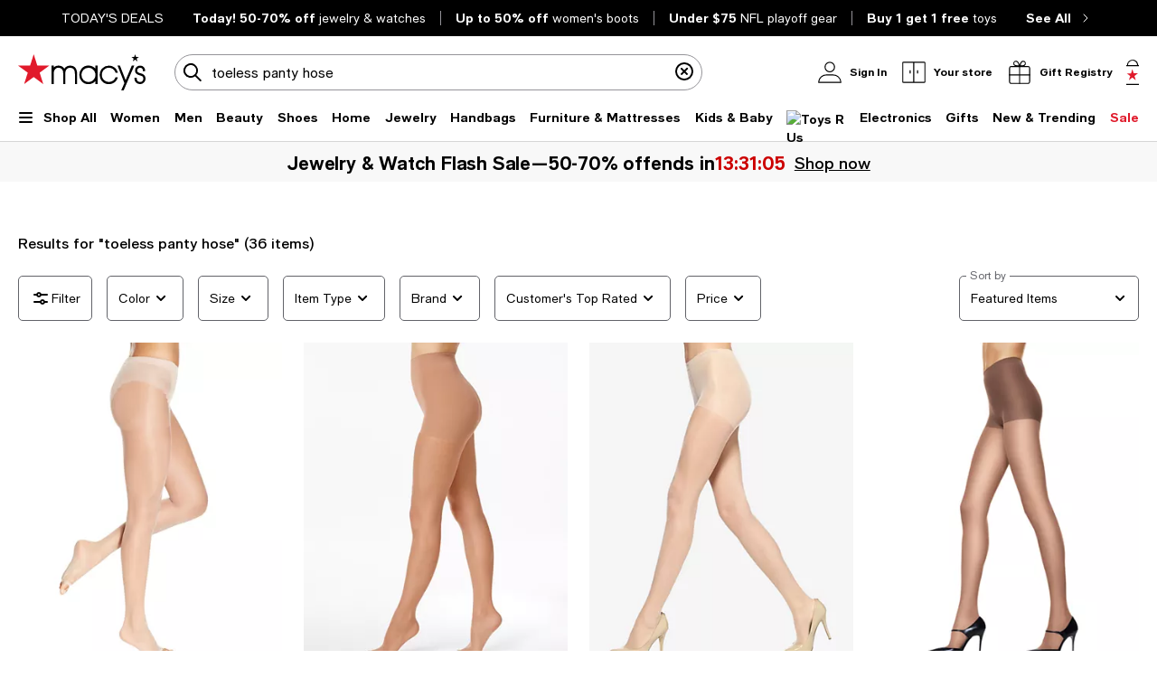

--- FILE ---
content_type: text/html; charset=utf-8
request_url: https://www.google.com/recaptcha/api2/aframe
body_size: 251
content:
<!DOCTYPE HTML><html><head><meta http-equiv="content-type" content="text/html; charset=UTF-8"></head><body><script nonce="EH7gcWKGV3gqXM6QKPhG5g">/** Anti-fraud and anti-abuse applications only. See google.com/recaptcha */ try{var clients={'sodar':'https://pagead2.googlesyndication.com/pagead/sodar?'};window.addEventListener("message",function(a){try{if(a.source===window.parent){var b=JSON.parse(a.data);var c=clients[b['id']];if(c){var d=document.createElement('img');d.src=c+b['params']+'&rc='+(localStorage.getItem("rc::a")?sessionStorage.getItem("rc::b"):"");window.document.body.appendChild(d);sessionStorage.setItem("rc::e",parseInt(sessionStorage.getItem("rc::e")||0)+1);localStorage.setItem("rc::h",'1769538473954');}}}catch(b){}});window.parent.postMessage("_grecaptcha_ready", "*");}catch(b){}</script></body></html>

--- FILE ---
content_type: application/javascript
request_url: https://www.macys.com/9gUT7gDJHm/DHINOxeBTQ/i7Ea4hi9D5N7LbuaNY/Z2soa34n/fF5x/SUdNPXgB
body_size: 169126
content:
(function(){if(typeof Array.prototype.entries!=='function'){Object.defineProperty(Array.prototype,'entries',{value:function(){var index=0;const array=this;return {next:function(){if(index<array.length){return {value:[index,array[index++]],done:false};}else{return {done:true};}},[Symbol.iterator]:function(){return this;}};},writable:true,configurable:true});}}());(function(){Ed();W5O();var s4;PGO();var vK=function(){return OG.apply(this,[Rc,arguments]);};var KV=function(){return (IN.sjs_se_global_subkey?IN.sjs_se_global_subkey.push(DM):IN.sjs_se_global_subkey=[DM])&&IN.sjs_se_global_subkey;};function W5O(){Tx=[+ ! +[]]+[+[]]-[],sE=+ ! +[]+! +[]+! +[]+! +[]+! +[],Lc=[+ ! +[]]+[+[]]-+ ! +[]-+ ! +[],Uq=! +[]+! +[]+! +[]+! +[],K4=[+ ! +[]]+[+[]]-+ ! +[],Tt=+ ! +[]+! +[]+! +[]+! +[]+! +[]+! +[],kP=! +[]+! +[],TP=+ ! +[],V=+[],rJ=+ ! +[]+! +[]+! +[]+! +[]+! +[]+! +[]+! +[],YC=+ ! +[]+! +[]+! +[];}var Cv=function(){return OG.apply(this,[p2,arguments]);};var CI=function(bg){return s4["unescape"](s4["encodeURIComponent"](bg));};var ZK=function(fg,OK){return fg[l0[m7]](OK);};var mW=function(){return Cf.apply(this,[tE,arguments]);};var S0=function(Tp,wg){return Tp|wg;};var TM=function(){if(s4["Date"]["now"]&&typeof s4["Date"]["now"]()==='number'){return s4["Math"]["round"](s4["Date"]["now"]()/1000);}else{return s4["Math"]["round"](+new (s4["Date"])()/1000);}};var Jw=function(qR,qK){return qR-qK;};var Bb=function(){return Cf.apply(this,[Z2,arguments]);};var Ns=function(Gp,wW){return Gp<<wW;};var GW=function(){return ["\x6c\x65\x6e\x67\x74\x68","\x41\x72\x72\x61\x79","\x63\x6f\x6e\x73\x74\x72\x75\x63\x74\x6f\x72","\x6e\x75\x6d\x62\x65\x72"];};var Gs=function PK(C0,cw){'use strict';var T5=PK;switch(C0){case st:{gb.push(ZR);var c5;return c5=RG(typeof s4[Op(typeof Kv()[lp(JI)],mR('',[][[]]))?Kv()[lp(Wb)](D0,cp,pw):Kv()[lp(Hq)].apply(null,[X0,cW,O0])][Op(typeof XM()[bp(J5)],'undefined')?XM()[bp(CT)].call(null,tI,DI,kM(E0)):XM()[bp(HI)].call(null,BI,Tw,DM)],Up()[tV(Ks)](T0,xb,pT,kM([]),Y5,Vf))||RG(typeof s4[Kv()[lp(Wb)](D0,Fb,pw)][Kv()[lp(d7)](zT,Y5,A7)],Up()[tV(Ks)](T0,xb,vG,fK,Y5,Hq))||RG(typeof s4[Kv()[lp(Wb)](D0,D0,pw)][XM()[bp(mK)].call(null,gv,ws,YT)],Up()[tV(Ks)].call(null,T0,xb,kM(E0),wR,Y5,zW)),gb.pop(),c5;}break;case XC:{gb.push(jG);var wv=kM(kM(V));try{var G7=gb.length;var J0=kM({});if(s4[Kv()[lp(Wb)].call(null,D0,kM(kM([])),N5)][XM()[bp(wG)].apply(null,[xV,vw,FT])]){s4[Kv()[lp(Wb)](D0,W5,N5)][XM()[bp(wG)].call(null,xV,vw,JM)][XM()[bp(cg)](rp,Sb,tv)](XM()[bp(bT)](PG,c0,GT),XM()[bp(qI)](Sp,pk,Nz));s4[Kv()[lp(Wb)].call(null,D0,sm,N5)][XM()[bp(wG)](xV,vw,J5)][Ik()[YU(dX)].apply(null,[Pz,Nm])](XM()[bp(bT)](PG,c0,kM(kM(J9))));wv=kM(V);}}catch(VZ){gb.splice(Jw(G7,J9),Infinity,jG);}var z9;return gb.pop(),z9=wv,z9;}break;case Gn:{var dj;gb.push(Am);return dj=new (s4[XM()[bp(jm)](q8,jg,G1)])()[XM()[bp(pT)](zk,c1,FS)](),gb.pop(),dj;}break;case TP:{gb.push(Xj);var cH=[Op(typeof XM()[bp(pz)],'undefined')?XM()[bp(Cj)](Nm,Ul,J5):XM()[bp(HI)](Wb,zl,E0),fX()[sY(Nz)].apply(null,[Ks,fY,Dj,D0,Y5,kM(kM([]))]),Ik()[YU(d7)].apply(null,[g9,IZ]),Op(typeof Lk()[DX(Wb)],'undefined')?Lk()[DX(Dj)](kM(J9),Dj,qk,PS,AD,Sm):Lk()[DX(m7)].apply(null,[YT,cm,d7,c8,Rz,vk]),XM()[bp(Qm)](Qj,U9,JI),XM()[bp(Sw)].call(null,wB,ql,kM(E0)),XM()[bp(AB)](Bm,fB,cW),Ik()[YU(FY)](LQ,X3),Ik()[YU(gX)].call(null,FD,W8),CQ()[fU(Hw)](kM(kM([])),dZ,Qm,kS,Uk,BZ),XM()[bp(d7)](Fl,tU,kM(kM(E0))),Op(typeof Ik()[YU(JI)],mR('',[][[]]))?Ik()[YU(FT)](OZ,wG):Ik()[YU(J9)](WU,pT),Kv()[lp(jm)](jm,Qm,gm),Up()[tV(gk)](tZ,ZS,PG,qQ,I3,wG),Kv()[lp(pT)].apply(null,[gX,T9,t8]),RG(typeof Kv()[lp(k1)],mR([],[][[]]))?Kv()[lp(Hq)](bH,Hq,ID):Kv()[lp(vG)](Fl,kM(kM(E0)),N8),RG(typeof Kv()[lp(sm)],'undefined')?Kv()[lp(Hq)](XX,GT,WQ):Kv()[lp(Cj)].call(null,rD,DZ,IM),Kv()[lp(Qm)].call(null,A9,kM([]),dB),XM()[bp(FY)].call(null,j3,Zl,rD),XM()[bp(gX)].call(null,bB,Fz,Wb),XM()[bp(FT)](Qm,lX,gX),XM()[bp(wU)](GT,UB,jm),Kv()[lp(Sw)](AD,J9,GS),Ik()[YU(wU)](P9,DZ),XM()[bp(wB)].call(null,pY,tX,PG),Up()[tV(DZ)](pm,Jm,Ks,kM({}),gk,cW),Lk()[DX(Hw)].call(null,cp,Z9,pz,Cz,AD,bY)];if(Cl(typeof s4[Ik()[YU(pT)](Qz,Kk)][Lk()[DX(Km)](kM(kM(E0)),Fb,Jm,kM([]),jw,BY)],Kv()[lp(Km)].call(null,Im,qQ,FB))){var HD;return gb.pop(),HD=null,HD;}var Pm=cH[Ik()[YU(E0)].call(null,lU,T9)];var vY=XM()[bp(fK)](HY,FB,BZ);for(var q3=XQ[cp];b3(q3,Pm);q3++){var fz=cH[q3];if(Op(s4[Ik()[YU(pT)](Qz,Kk)][Lk()[DX(Km)].apply(null,[J9,Fb,GU,FU,jw,BY])][fz],undefined)){vY=XM()[bp(fK)].apply(null,[HY,FB,kM(kM(J9))])[XM()[bp(rp)](vX,tQ,GU)](vY,Kv()[lp(AB)](Fb,jm,bD))[XM()[bp(rp)].apply(null,[vX,tQ,Kj])](q3);}}var km;return gb.pop(),km=vY,km;}break;case UE:{var JU=cw[V];gb.push(qI);try{var HH=gb.length;var l3=kM(TP);if(RG(JU[Ik()[YU(pT)](ll,Kk)][Ik()[YU(LD)].apply(null,[VU,Ij])],undefined)){var M8;return M8=XM()[bp(gD)](Zw,P1,PS),gb.pop(),M8;}if(RG(JU[Ik()[YU(pT)].call(null,ll,Kk)][Ik()[YU(LD)].apply(null,[VU,Ij])],kM([]))){var fQ;return fQ=Ik()[YU(zB)](F8,YT),gb.pop(),fQ;}var fZ;return fZ=XM()[bp(Fb)](c8,XS,DZ),gb.pop(),fZ;}catch(fl){gb.splice(Jw(HH,J9),Infinity,qI);var Y9;return Y9=Op(typeof fX()[sY(Nz)],'undefined')?fX()[sY(SX)](RQ,s9,Ks,Ul,DZ,Qm):fX()[sY(fK)](JQ,KU,hQ,bX,Sw,kM(kM(E0))),gb.pop(),Y9;}gb.pop();}break;case tE:{gb.push(xz);try{var x3=gb.length;var v8=kM({});var TX=mR(s4[Ik()[YU(wB)].apply(null,[Ml,bk])](s4[Kv()[lp(Wb)](D0,kM(kM({})),pj)][Lk()[DX(Hq)](kz,Nz,CT,z3,KB,mB)]),Ns(s4[Ik()[YU(wB)](Ml,bk)](s4[Kv()[lp(Wb)].call(null,D0,AB,pj)][Kv()[lp(gX)].apply(null,[Q9,FT,Qw])]),J9));TX+=mR(Ns(s4[Ik()[YU(wB)](Ml,bk)](s4[Kv()[lp(Wb)](D0,sm,pj)][CQ()[fU(Hq)].apply(null,[FT,qQ,AB,Xm,wX,L1])]),Ks),Ns(s4[Ik()[YU(wB)].call(null,Ml,bk)](s4[Kv()[lp(Wb)](D0,W5,pj)][RG(typeof Up()[tV(E0)],'undefined')?Up()[tV(HI)].call(null,Xj,qZ,w9,SX,PZ,Z9):Up()[tV(bB)](Xm,K1,PG,kM(kM([])),J5,OH)]),m7));TX+=mR(Ns(s4[Ik()[YU(wB)](Ml,bk)](s4[Kv()[lp(Wb)].apply(null,[D0,Dj,pj])][Kv()[lp(FT)].call(null,Gm,Xj,Zt)]),Aw),Ns(s4[Ik()[YU(wB)](Ml,bk)](s4[Kv()[lp(Wb)].call(null,D0,Nz,pj)][Kv()[lp(wU)](bT,kM([]),BS)]),HI));TX+=mR(Ns(s4[Ik()[YU(wB)].call(null,Ml,bk)](s4[Kv()[lp(Wb)].apply(null,[D0,FU,pj])][XM()[bp(tv)].apply(null,[ND,U3,UU])]),zB),Ns(s4[Op(typeof Ik()[YU(sm)],mR('',[][[]]))?Ik()[YU(wB)].call(null,Ml,bk):Ik()[YU(J9)](SH,bm)](s4[Kv()[lp(Wb)].apply(null,[D0,d9,pj])][Kv()[lp(wB)].apply(null,[NQ,Xj,Wm])]),Fb));TX+=mR(Ns(s4[Ik()[YU(wB)](Ml,bk)](s4[Kv()[lp(Wb)](D0,kz,pj)][Kv()[lp(CT)](kS,CT,hB)]),Y5),Ns(s4[Ik()[YU(wB)](Ml,bk)](s4[Kv()[lp(Wb)].apply(null,[D0,kM(kM([])),pj])][Ik()[YU(CT)].apply(null,[dY,Q1])]),IN[Op(typeof XM()[bp(Dj)],mR([],[][[]]))?XM()[bp(fk)].call(null,qZ,V1,vG):XM()[bp(HI)](VH,YS,Xj)]()));TX+=mR(Ns(s4[Ik()[YU(wB)](Ml,bk)](s4[Kv()[lp(Wb)].apply(null,[D0,g8,pj])][Ik()[YU(mK)].apply(null,[f3,Yl])]),Wb),Ns(s4[Ik()[YU(wB)](Ml,bk)](s4[Kv()[lp(Wb)](D0,pz,pj)][Ik()[YU(wG)].call(null,H9,Zw)]),Nz));TX+=mR(Ns(s4[Op(typeof Ik()[YU(k1)],'undefined')?Ik()[YU(wB)].apply(null,[Ml,bk]):Ik()[YU(J9)](bm,OX)](s4[Kv()[lp(Wb)](D0,kz,pj)][Ik()[YU(tv)](WG,ZU)]),dZ),Ns(s4[Ik()[YU(wB)].call(null,Ml,bk)](s4[Kv()[lp(Wb)].call(null,D0,Xj,pj)][XM()[bp(E1)].apply(null,[Kk,E3,kM([])])]),sm));TX+=mR(Ns(s4[Ik()[YU(wB)](Ml,bk)](s4[Kv()[lp(Wb)].apply(null,[D0,kM(J9),pj])][XM()[bp(M9)](Yz,PW,Fz)]),SX),Ns(s4[Ik()[YU(wB)].apply(null,[Ml,bk])](s4[Kv()[lp(Wb)].apply(null,[D0,Gm,pj])][Kv()[lp(mK)].apply(null,[s9,GT,gR])]),Dj));TX+=mR(Ns(s4[Ik()[YU(wB)].apply(null,[Ml,bk])](s4[Kv()[lp(Wb)](D0,kM(kM(E0)),pj)][Op(typeof Kv()[lp(Sw)],mR('',[][[]]))?Kv()[lp(wG)](gD,GU,L8):Kv()[lp(Hq)](D9,kM(kM(E0)),Ll)]),XQ[GU]),Ns(s4[Op(typeof Ik()[YU(GT)],mR([],[][[]]))?Ik()[YU(wB)].call(null,Ml,bk):Ik()[YU(J9)].call(null,HZ,DD)](s4[Kv()[lp(Wb)](D0,T9,pj)][Kv()[lp(tv)](YD,DZ,H0)]),Km));TX+=mR(Ns(s4[Ik()[YU(wB)].call(null,Ml,bk)](s4[Kv()[lp(Wb)](D0,pX,pj)][Kv()[lp(fk)](FQ,c8,c9)]),IN[fX()[sY(dZ)].apply(null,[L1,wl,Aw,tj,k1,pX])]()),Ns(s4[Ik()[YU(wB)](Ml,bk)](s4[Op(typeof Kv()[lp(gX)],mR([],[][[]]))?Kv()[lp(Wb)](D0,tv,pj):Kv()[lp(Hq)](Xm,L3,v9)][Kv()[lp(E1)].apply(null,[Cj,d9,Nv])]),IN[CQ()[fU(Z9)](k1,Aw,T9,wl,Kj,Z9)]()));TX+=mR(Ns(s4[Ik()[YU(wB)](Ml,bk)](s4[RG(typeof Kv()[lp(gX)],mR([],[][[]]))?Kv()[lp(Hq)].call(null,jS,Kj,lz):Kv()[lp(Wb)](D0,Km,pj)][Ik()[YU(fk)](bD,OH)]),Uk),Ns(s4[Ik()[YU(wB)].apply(null,[Ml,bk])](s4[Op(typeof Kv()[lp(JM)],mR('',[][[]]))?Kv()[lp(Wb)](D0,sm,pj):Kv()[lp(Hq)](Z3,bB,jz)][Up()[tV(cp)].apply(null,[KB,CS,kM([]),sm,DZ,c8])]),rD));TX+=mR(Ns(s4[Ik()[YU(wB)](Ml,bk)](s4[Kv()[lp(Wb)](D0,X3,pj)][RG(typeof Ik()[YU(Kj)],mR([],[][[]]))?Ik()[YU(J9)](vX,Pj):Ik()[YU(E1)](hS,PZ)]),gk),Ns(s4[Ik()[YU(wB)].call(null,Ml,bk)](s4[Kv()[lp(Wb)](D0,PS,pj)][XM()[bp(Q1)](K1,L5,wU)]),DZ));TX+=mR(Ns(s4[Ik()[YU(wB)].call(null,Ml,bk)](s4[Kv()[lp(Wb)](D0,Xz,pj)][Lk()[DX(Z9)](g3,fK,Qm,J5,hY,sm)]),bB),Ns(s4[Ik()[YU(wB)](Ml,bk)](s4[Kv()[lp(Wb)].call(null,D0,kM([]),pj)][CQ()[fU(Uk)].apply(null,[Fb,dZ,Hq,Xm,L1,E0])]),cp));TX+=mR(Ns(s4[Ik()[YU(wB)](Ml,bk)](s4[Kv()[lp(Wb)](D0,kM(kM([])),pj)][Kv()[lp(M9)](cg,rD,tS)]),h9),Ns(s4[Op(typeof Ik()[YU(Z9)],mR([],[][[]]))?Ik()[YU(wB)].call(null,Ml,bk):Ik()[YU(J9)](sH,IY)](s4[Kv()[lp(Wb)](D0,kM(kM(E0)),pj)][Op(typeof Ik()[YU(qk)],mR('',[][[]]))?Ik()[YU(M9)](OI,lY):Ik()[YU(J9)](pD,V8)]),GU));TX+=mR(Ns(s4[Ik()[YU(wB)].call(null,Ml,bk)](s4[RG(typeof Kv()[lp(jZ)],mR([],[][[]]))?Kv()[lp(Hq)](qU,D0,UH):Kv()[lp(Wb)](D0,L3,pj)][RG(typeof fX()[sY(Km)],'undefined')?fX()[sY(fK)](X3,H1,t9,Ks,Qm,Hw):fX()[sY(sm)](d9,Hm,DZ,zB,Vf,gX)]),JQ),Ns(s4[Ik()[YU(wB)].apply(null,[Ml,bk])](s4[Kv()[lp(Wb)](D0,bB,pj)][Up()[tV(h9)].apply(null,[CD,hY,YT,kM(J9),Uk,Ul])]),XQ[JQ]));TX+=mR(Ns(s4[Ik()[YU(wB)](Ml,bk)](s4[Op(typeof Kv()[lp(GT)],'undefined')?Kv()[lp(Wb)](D0,d9,pj):Kv()[lp(Hq)](JI,bB,WB)][XM()[bp(Om)](JZ,ED,W5)]),rp),Ns(s4[Ik()[YU(wB)](Ml,bk)](s4[Kv()[lp(Wb)].call(null,D0,Dj,pj)][Op(typeof XM()[bp(Jm)],mR('',[][[]]))?XM()[bp(LD)].call(null,FY,bd,JM):XM()[bp(HI)].apply(null,[n3,ZB,Xz])]),W5));TX+=mR(mR(Ns(s4[Ik()[YU(wB)](Ml,bk)](s4[Ik()[YU(dZ)].apply(null,[EG,vX])][Kv()[lp(Q1)].call(null,NX,FY,wz)]),G1),Ns(s4[RG(typeof Ik()[YU(g8)],mR('',[][[]]))?Ik()[YU(J9)](ZY,Mm):Ik()[YU(wB)].call(null,Ml,bk)](s4[Kv()[lp(Wb)].apply(null,[D0,Kj,pj])][Ik()[YU(Q1)](WX,pY)]),J5)),Ns(s4[Ik()[YU(wB)](Ml,bk)](s4[Op(typeof Kv()[lp(E1)],'undefined')?Kv()[lp(Wb)](D0,Xz,pj):Kv()[lp(Hq)](wS,JI,c1)][RG(typeof Ik()[YU(Wb)],'undefined')?Ik()[YU(J9)].apply(null,[xV,g8]):Ik()[YU(Om)].apply(null,[Av,FT])]),XQ[pX]));var jU;return jU=TX[Kv()[lp(Yw)](PU,Hw,Rk)](),gb.pop(),jU;}catch(jY){gb.splice(Jw(x3,J9),Infinity,xz);var jX;return jX=Ik()[YU(zB)](mH,YT),gb.pop(),jX;}gb.pop();}break;case zx:{var sZ=cw[V];gb.push(YS);var Jz=XM()[bp(fK)].apply(null,[HY,MI,YT]);var lD=Op(typeof XM()[bp(gv)],mR('',[][[]]))?XM()[bp(fK)].call(null,HY,MI,wG):XM()[bp(HI)](dX,bl,E0);var NU=RG(typeof Ik()[YU(zW)],mR('',[][[]]))?Ik()[YU(J9)](lz,g1):Ik()[YU(CU)].apply(null,[Df,QH]);var vz=[];try{var AS=gb.length;var Qk=kM(kM(V));try{Jz=sZ[XM()[bp(zk)](Ul,q0,FT)];}catch(QS){gb.splice(Jw(AS,J9),Infinity,YS);if(QS[Ik()[YU(JQ)](UM,AU)][XM()[bp(CU)](f8,Zb,SX)](NU)){Jz=Kv()[lp(nQ)].apply(null,[g9,dZ,EM]);}}var U1=s4[Ik()[YU(Nz)].call(null,Fw,CT)][Ik()[YU(k1)].call(null,tR,RZ)](p1(s4[Op(typeof Ik()[YU(DZ)],mR('',[][[]]))?Ik()[YU(Nz)](Fw,CT):Ik()[YU(J9)](Tl,vQ)][RG(typeof XM()[bp(LD)],mR('',[][[]]))?XM()[bp(HI)](gU,Bl,Sw):XM()[bp(L3)](HI,tg,PS)](),N9))[RG(typeof Kv()[lp(Hq)],'undefined')?Kv()[lp(Hq)](vQ,JQ,wQ):Kv()[lp(Yw)](PU,g8,g4)]();sZ[XM()[bp(zk)](Ul,q0,Hq)]=U1;lD=Op(sZ[XM()[bp(zk)](Ul,q0,qk)],U1);vz=[Ol(Gn,[Kv()[lp(Dj)].apply(null,[m7,FU,FI]),Jz]),Ol(Gn,[Kv()[lp(Fb)].call(null,gU,kM(E0),XI),zz(lD,J9)[Kv()[lp(Yw)].call(null,PU,tv,g4)]()])];var dH;return gb.pop(),dH=vz,dH;}catch(Mz){gb.splice(Jw(AS,J9),Infinity,YS);vz=[Ol(Gn,[Kv()[lp(Dj)](m7,kM(kM([])),FI),Jz]),Ol(Gn,[Kv()[lp(Fb)](gU,L3,XI),lD])];}var xZ;return gb.pop(),xZ=vz,xZ;}break;case FE:{var JD=cw[V];var JH=cw[TP];gb.push(E1);if(jH(typeof s4[Ik()[YU(dZ)](xH,vX)][Up()[tV(GU)](Jj,s9,AB,L3,zB,JY)],Kv()[lp(Km)](Im,Ks,kD))){s4[RG(typeof Ik()[YU(GT)],mR('',[][[]]))?Ik()[YU(J9)](n9,dQ):Ik()[YU(dZ)](xH,vX)][Up()[tV(GU)](Jj,s9,gk,GT,zB,jZ)]=XM()[bp(fK)](HY,kD,FU)[Op(typeof XM()[bp(gX)],mR('',[][[]]))?XM()[bp(rp)](vX,tl,Qm):XM()[bp(HI)](Wm,DS,Wb)](JD,XM()[bp(DZ)](dQ,Mw,FT))[XM()[bp(rp)](vX,tl,S9)](JH,Kv()[lp(Om)](Dj,T9,tS));}gb.pop();}break;case hF:{var R3=cw[V];gb.push(Fk);var TZ=XM()[bp(gD)].call(null,Zw,mX,c8);try{var Ez=gb.length;var XY=kM([]);if(R3[Ik()[YU(pT)].call(null,AW,Kk)][Op(typeof CQ()[fU(h9)],'undefined')?CQ()[fU(bB)](wB,dZ,pz,pH,MY,V8):CQ()[fU(J9)](Y5,g9,AB,IZ,lQ,DZ)]){var sS=R3[Ik()[YU(pT)].apply(null,[AW,Kk])][RG(typeof CQ()[fU(Ks)],mR([],[][[]]))?CQ()[fU(J9)].call(null,S9,xX,gU,Wl,JX,Fb):CQ()[fU(bB)](W5,dZ,OH,pH,MY,wB)][Kv()[lp(Yw)](PU,UU,cG)]();var Bz;return gb.pop(),Bz=sS,Bz;}else{var M1;return gb.pop(),M1=TZ,M1;}}catch(vH){gb.splice(Jw(Ez,J9),Infinity,Fk);var kH;return gb.pop(),kH=TZ,kH;}gb.pop();}break;case UP:{gb.push(nz);var MX=XM()[bp(gD)](Zw,P3,Fb);try{var wj=gb.length;var qS=kM({});if(s4[Ik()[YU(pT)](dn,Kk)]&&s4[Ik()[YU(pT)](dn,Kk)][Kv()[lp(jw)].apply(null,[zB,Xj,NH])]&&s4[Ik()[YU(pT)].call(null,dn,Kk)][Kv()[lp(jw)](zB,GU,NH)][XM()[bp(jw)](jw,k5,Dj)]){var BX=s4[Ik()[YU(pT)](dn,Kk)][Kv()[lp(jw)](zB,JM,NH)][XM()[bp(jw)].call(null,jw,k5,kM(E0))][Kv()[lp(Yw)](PU,Qm,P5)]();var C8;return gb.pop(),C8=BX,C8;}else{var Wz;return gb.pop(),Wz=MX,Wz;}}catch(cQ){gb.splice(Jw(wj,J9),Infinity,nz);var mZ;return gb.pop(),mZ=MX,mZ;}gb.pop();}break;case xr:{gb.push(BZ);var jQ=XM()[bp(gD)].call(null,Zw,PX,V8);if(s4[Ik()[YU(pT)].call(null,SH,Kk)]&&s4[Ik()[YU(pT)].call(null,SH,Kk)][Lk()[DX(Km)](kM(J9),Fb,T9,Qm,s9,BY)]&&s4[Ik()[YU(pT)].apply(null,[SH,Kk])][Lk()[DX(Km)](zW,Fb,Xj,cW,s9,BY)][RG(typeof XM()[bp(pz)],mR('',[][[]]))?XM()[bp(HI)].apply(null,[AB,Vz,kM(kM({}))]):XM()[bp(Yz)].apply(null,[rD,Nj,cp])]){var HX=s4[Ik()[YU(pT)](SH,Kk)][Lk()[DX(Km)](G1,Fb,J9,HI,s9,BY)][XM()[bp(Yz)].call(null,rD,Nj,mK)];try{var Em=gb.length;var VQ=kM({});var m1=s4[Ik()[YU(Nz)].apply(null,[HY,CT])][Ik()[YU(k1)](Dk,RZ)](p1(s4[Ik()[YU(Nz)](HY,CT)][RG(typeof XM()[bp(L3)],'undefined')?XM()[bp(HI)](GB,Aw,m7):XM()[bp(L3)](HI,Hm,JQ)](),N9))[RG(typeof Kv()[lp(FU)],mR([],[][[]]))?Kv()[lp(Hq)](NY,Cz,RS):Kv()[lp(Yw)](PU,kM(kM(E0)),O8)]();s4[Ik()[YU(pT)].call(null,SH,Kk)][Lk()[DX(Km)](J9,Fb,gU,Hw,s9,BY)][XM()[bp(Yz)](rD,Nj,Ks)]=m1;var j1=RG(s4[Ik()[YU(pT)](SH,Kk)][Op(typeof Lk()[DX(HI)],mR(XM()[bp(fK)](HY,xU,JM),[][[]]))?Lk()[DX(Km)].call(null,g8,Fb,CT,pT,s9,BY):Lk()[DX(m7)](kM(kM({})),wm,gX,Cz,wG,G8)][XM()[bp(Yz)](rD,Nj,kM(kM([])))],m1);var ZZ=j1?XM()[bp(Fb)].call(null,c8,cg,sm):Ik()[YU(zB)](wU,YT);s4[Ik()[YU(pT)](SH,Kk)][Op(typeof Lk()[DX(HI)],mR(XM()[bp(fK)].call(null,HY,xU,wR),[][[]]))?Lk()[DX(Km)](kM(kM(E0)),Fb,Xz,kM({}),s9,BY):Lk()[DX(m7)](kM(kM(J9)),ZY,mK,rp,Fk,qk)][RG(typeof XM()[bp(GB)],mR('',[][[]]))?XM()[bp(HI)].apply(null,[vD,xS,Hq]):XM()[bp(Yz)](rD,Nj,kM(J9))]=HX;var Y3;return gb.pop(),Y3=ZZ,Y3;}catch(rz){gb.splice(Jw(Em,J9),Infinity,BZ);if(Op(s4[Ik()[YU(pT)](SH,Kk)][RG(typeof Lk()[DX(bB)],mR([],[][[]]))?Lk()[DX(m7)].call(null,Hw,Cm,qQ,jm,qY,kj):Lk()[DX(Km)](kM([]),Fb,Dj,Uk,s9,BY)][RG(typeof XM()[bp(X3)],mR('',[][[]]))?XM()[bp(HI)](gH,UY,kM({})):XM()[bp(Yz)].call(null,rD,Nj,FS)],HX)){s4[Ik()[YU(pT)](SH,Kk)][RG(typeof Lk()[DX(Aw)],'undefined')?Lk()[DX(m7)](kM(kM(E0)),sj,PS,k1,FS,Rj):Lk()[DX(Km)].call(null,Xz,Fb,V8,h9,s9,BY)][XM()[bp(Yz)](rD,Nj,E0)]=HX;}var J8;return gb.pop(),J8=jQ,J8;}}else{var XU;return gb.pop(),XU=jQ,XU;}gb.pop();}break;case xc:{var AZ=cw[V];gb.push(Wb);if(Op(typeof s4[RG(typeof XM()[bp(w9)],'undefined')?XM()[bp(HI)].call(null,gS,jl,J9):XM()[bp(Dj)].call(null,Hw,CD,Ul)],Kv()[lp(Km)].apply(null,[Im,Dj,YB]))&&jH(AZ[s4[XM()[bp(Dj)](Hw,CD,z3)][XM()[bp(OH)](XS,j9,z3)]],null)||jH(AZ[Ik()[YU(X3)].apply(null,[AY,E1])],null)){var bz;return bz=s4[XM()[bp(dZ)](O0,rD,kM(kM(J9)))][RG(typeof XM()[bp(S9)],mR([],[][[]]))?XM()[bp(HI)](Sj,jj,d7):XM()[bp(dX)](d8,L9,DM)](AZ),gb.pop(),bz;}gb.pop();}break;case vd:{gb.push(fj);var Z1=s4[Kv()[lp(SX)].apply(null,[rp,AB,AW])][RG(typeof Kv()[lp(Om)],'undefined')?Kv()[lp(Hq)](D9,JI,OB):Kv()[lp(n8)](dz,Ks,qU)]?s4[Kv()[lp(SX)](rp,Nz,AW)][Kv()[lp(gU)](VD,E0,qY)](s4[RG(typeof Kv()[lp(jl)],mR([],[][[]]))?Kv()[lp(Hq)](dk,d9,kl):Kv()[lp(SX)].apply(null,[rp,Nz,AW])][Kv()[lp(n8)].apply(null,[dz,pz,qU])](s4[Op(typeof Ik()[YU(YD)],'undefined')?Ik()[YU(pT)].call(null,VX,Kk):Ik()[YU(J9)](E8,zD)]))[Kv()[lp(GU)](GU,kM({}),WU)](Kv()[lp(AB)].apply(null,[Fb,kM(kM([])),UK])):XM()[bp(fK)].call(null,HY,F9,GT);var Rl;return gb.pop(),Rl=Z1,Rl;}break;case A4:{gb.push(J3);var mk=XM()[bp(gD)](Zw,El,kM(kM(J9)));try{var Jl=gb.length;var VB=kM({});if(s4[Ik()[YU(pT)](N0,Kk)][Op(typeof Lk()[DX(zB)],mR(XM()[bp(fK)](HY,I4,CT),[][[]]))?Lk()[DX(Km)](V8,Fb,tv,sm,nD,BY):Lk()[DX(m7)].call(null,jm,nD,zB,FY,IQ,jB)]&&s4[Ik()[YU(pT)].apply(null,[N0,Kk])][Lk()[DX(Km)](Vf,Fb,dZ,SX,nD,BY)][XQ[cp]]&&s4[Ik()[YU(pT)].apply(null,[N0,Kk])][Op(typeof Lk()[DX(Hw)],'undefined')?Lk()[DX(Km)](kM(kM([])),Fb,wG,Vf,nD,BY):Lk()[DX(m7)].apply(null,[UU,QU,Ul,S9,SH,HY])][E0][E0]&&s4[RG(typeof Ik()[YU(qQ)],mR([],[][[]]))?Ik()[YU(J9)].apply(null,[MH,CY]):Ik()[YU(pT)](N0,Kk)][Lk()[DX(Km)](E0,Fb,Xz,jZ,nD,BY)][E0][E0][Op(typeof fX()[sY(SX)],'undefined')?fX()[sY(rD)].call(null,fK,Wl,sm,wB,c8,gU):fX()[sY(fK)].apply(null,[d7,tm,c8,Xk,rD,V8])]){var hj=RG(s4[Ik()[YU(pT)].call(null,N0,Kk)][Lk()[DX(Km)].apply(null,[Fb,Fb,I3,fK,nD,BY])][E0][XQ[cp]][fX()[sY(rD)].call(null,GT,Wl,sm,wB,kM(kM([])),k1)],s4[Ik()[YU(pT)](N0,Kk)][Lk()[DX(Km)](GT,Fb,wU,SX,nD,BY)][IN[fX()[sY(Dj)].call(null,Sw,Ok,m7,Ij,wG,kM(J9))]()]);var dU=hj?XM()[bp(Fb)].apply(null,[c8,IQ,pX]):Ik()[YU(zB)].apply(null,[wS,YT]);var EX;return gb.pop(),EX=dU,EX;}else{var qH;return gb.pop(),qH=mk,qH;}}catch(Hz){gb.splice(Jw(Jl,J9),Infinity,J3);var Tm;return gb.pop(),Tm=mk,Tm;}gb.pop();}break;case LO:{gb.push(ND);var jk=RG(typeof XM()[bp(jm)],mR([],[][[]]))?XM()[bp(HI)](sU,rX,Ks):XM()[bp(Sk)](v3,rf,kM([]));var kZ=CQ()[fU(DZ)](Wb,V8,d7,ZX,CU,Ks);for(var qj=E0;b3(qj,LS);qj++)jk+=kZ[RG(typeof Ik()[YU(Hw)],mR([],[][[]]))?Ik()[YU(J9)](bj,LH):Ik()[YU(Y5)](QQ,cX)](s4[Op(typeof Ik()[YU(jm)],mR('',[][[]]))?Ik()[YU(Nz)](KS,CT):Ik()[YU(J9)](Vj,WH)][Ik()[YU(k1)](Hm,RZ)](p1(s4[Ik()[YU(Nz)](KS,CT)][XM()[bp(L3)](HI,tU,kM(kM([])))](),kZ[Op(typeof Ik()[YU(PS)],'undefined')?Ik()[YU(E0)](JS,T9):Ik()[YU(J9)](nl,Yw)])));var C9;return gb.pop(),C9=jk,C9;}break;case Tx:{var zX;gb.push(w1);return zX=s4[XM()[bp(S9)](Uk,Yf,kM(kM(E0)))][Ik()[YU(Cj)](VU,Km)],gb.pop(),zX;}break;case EO:{var V3=cw[V];gb.push(BI);var Al=XM()[bp(gD)].call(null,Zw,WD,kM({}));var rl=XM()[bp(gD)].apply(null,[Zw,WD,kM([])]);var nB=new (s4[XM()[bp(JM)](DM,l1,qk)])(new (s4[XM()[bp(JM)].call(null,DM,l1,gX)])(Up()[tV(G1)].call(null,EY,dz,kM(kM([])),W5,JM,J5)));try{var E9=gb.length;var kw=kM([]);if(kM(kM(s4[Kv()[lp(Wb)](D0,wB,j0)][Op(typeof Kv()[lp(YD)],mR('',[][[]]))?Kv()[lp(SX)](rp,Xz,XV):Kv()[lp(Hq)](Z9,c8,qU)]))&&kM(kM(s4[Kv()[lp(Wb)].call(null,D0,DM,j0)][Op(typeof Kv()[lp(tB)],mR('',[][[]]))?Kv()[lp(SX)](rp,cp,XV):Kv()[lp(Hq)](J9,ZU,cW)][XM()[bp(zT)](pz,YI,kM(kM(J9)))]))){var Um=s4[Kv()[lp(SX)].apply(null,[rp,kM(kM(E0)),XV])][XM()[bp(zT)](pz,YI,FT)](s4[CQ()[fU(h9)].apply(null,[pT,Km,kM(kM(J9)),lH,jS,Hq])][Kv()[lp(zB)].apply(null,[AU,c8,Lw])],Op(typeof Kv()[lp(zT)],mR([],[][[]]))?Kv()[lp(pY)].call(null,Qm,CT,Q3):Kv()[lp(Hq)].call(null,NS,d7,Sl));if(Um){Al=nB[XM()[bp(qI)].apply(null,[Sp,rS,D0])](Um[Kv()[lp(Dj)](m7,Fz,lU)][Kv()[lp(Yw)](PU,Uk,SD)]());}}rl=Op(s4[Kv()[lp(Wb)](D0,rp,j0)],V3);}catch(ck){gb.splice(Jw(E9,J9),Infinity,BI);Al=fX()[sY(SX)].apply(null,[Uk,QU,Ks,Ul,Y5,fK]);rl=RG(typeof fX()[sY(zB)],mR(XM()[bp(fK)].call(null,HY,bd,ZU),[][[]]))?fX()[sY(fK)].call(null,tv,Vj,VH,LU,c8,pz):fX()[sY(SX)].apply(null,[dZ,QU,Ks,Ul,Ks,JQ]);}var b9=mR(Al,Ns(rl,J9))[Kv()[lp(Yw)].apply(null,[PU,Xj,SD])]();var K8;return gb.pop(),K8=b9,K8;}break;case Wd:{gb.push(tm);var x1=Op(typeof XM()[bp(qI)],mR('',[][[]]))?XM()[bp(gD)].apply(null,[Zw,Rp,BZ]):XM()[bp(HI)].call(null,EU,FX,kM(kM(J9)));try{var gY=gb.length;var dl=kM({});if(s4[Ik()[YU(pT)](WM,Kk)][Op(typeof Lk()[DX(Z9)],mR(XM()[bp(fK)](HY,mx,gk),[][[]]))?Lk()[DX(Km)](D0,Fb,W5,Uk,Ds,BY):Lk()[DX(m7)].call(null,z3,hY,JQ,DZ,V8,DH)]&&s4[Ik()[YU(pT)](WM,Kk)][Lk()[DX(Km)](zW,Fb,GU,Cz,Ds,BY)][XQ[cp]]){var tD=RG(s4[Ik()[YU(pT)](WM,Kk)][Op(typeof Lk()[DX(GU)],'undefined')?Lk()[DX(Km)](d7,Fb,d7,Jm,Ds,BY):Lk()[DX(m7)](cW,kk,pX,OH,Sm,p3)][Kv()[lp(Yz)](I3,Ul,tp)](XQ[L1]),s4[Ik()[YU(pT)].apply(null,[WM,Kk])][Op(typeof Lk()[DX(JQ)],mR(XM()[bp(fK)].apply(null,[HY,mx,kM(kM(J9))]),[][[]]))?Lk()[DX(Km)](kM(kM(E0)),Fb,Nz,OH,Ds,BY):Lk()[DX(m7)](Uk,d9,Fz,w9,j9,jD)][XQ[cp]]);var Kl=tD?Op(typeof XM()[bp(JI)],mR('',[][[]]))?XM()[bp(Fb)].call(null,c8,tH,I3):XM()[bp(HI)](ql,r1,z3):Ik()[YU(zB)].apply(null,[Uj,YT]);var OD;return gb.pop(),OD=Kl,OD;}else{var xm;return gb.pop(),xm=x1,xm;}}catch(A1){gb.splice(Jw(gY,J9),Infinity,tm);var GH;return gb.pop(),GH=x1,GH;}gb.pop();}break;case kC:{gb.push(zw);throw new (s4[Kv()[lp(gk)].apply(null,[jS,gk,nV])])(Kv()[lp(ZD)](PQ,jZ,OQ));}break;case wP:{var rk=cw[V];var vj=cw[TP];gb.push(KH);var hl=vj[fX()[sY(Hw)](zB,BM,m7,G1,kM(kM(J9)),pX)];var xk=vj[Ik()[YU(AD)].call(null,fp,Nl)];var C1=vj[Kv()[lp(tZ)](I1,Fb,Ex)];var mQ=vj[Ik()[YU(xV)](qz,wH)];var G9=vj[XM()[bp(xV)].apply(null,[bU,YV,kM(kM([]))])];var gB=vj[Ik()[YU(kS)].apply(null,[O5,pT])];var Tz=vj[XM()[bp(W8)].call(null,FZ,ZT,JI)];var fH=vj[XM()[bp(kS)].call(null,M9,mv,Aw)];var hU;return hU=(RG(typeof XM()[bp(FU)],mR('',[][[]]))?XM()[bp(HI)](gk,MZ,kM(E0)):XM()[bp(fK)](HY,As,UU))[XM()[bp(rp)](vX,PM,Y5)](rk)[XM()[bp(rp)](vX,PM,Aw)](hl,Kv()[lp(AB)].apply(null,[Fb,Jm,pf]))[XM()[bp(rp)].apply(null,[vX,PM,L3])](xk,Kv()[lp(AB)].call(null,Fb,rD,pf))[XM()[bp(rp)](vX,PM,CT)](C1,Kv()[lp(AB)](Fb,bB,pf))[XM()[bp(rp)](vX,PM,Cz)](mQ,Kv()[lp(AB)](Fb,J9,pf))[XM()[bp(rp)](vX,PM,JQ)](G9,Kv()[lp(AB)](Fb,kM(kM({})),pf))[Op(typeof XM()[bp(d9)],mR([],[][[]]))?XM()[bp(rp)].call(null,vX,PM,pX):XM()[bp(HI)].call(null,Zm,NB,mK)](gB,Kv()[lp(AB)].apply(null,[Fb,kM({}),pf]))[XM()[bp(rp)](vX,PM,kM({}))](Tz,Op(typeof Kv()[lp(Y5)],mR('',[][[]]))?Kv()[lp(AB)](Fb,I3,pf):Kv()[lp(Hq)](sz,cp,g8))[XM()[bp(rp)](vX,PM,w9)](fH,Ik()[YU(L1)].call(null,nR,kz)),gb.pop(),hU;}break;case nC:{var fD=cw[V];gb.push(ED);var c3=fD[Op(typeof Ik()[YU(Nz)],mR('',[][[]]))?Ik()[YU(pT)].call(null,j7,Kk):Ik()[YU(J9)].call(null,pH,lz)][RG(typeof Ik()[YU(Kj)],'undefined')?Ik()[YU(J9)].apply(null,[QB,xb]):Ik()[YU(GB)](KM,UU)];if(c3){var m9=c3[Kv()[lp(Yw)].apply(null,[PU,GT,bW])]();var lk;return gb.pop(),lk=m9,lk;}else{var Gl;return Gl=XM()[bp(gD)](Zw,mD,V8),gb.pop(),Gl;}gb.pop();}break;case lJ:{var Ak=cw[V];gb.push(kY);var rZ;return rZ=kM(kM(Ak[Ik()[YU(pT)](L8,Kk)]))&&kM(kM(Ak[Ik()[YU(pT)].call(null,L8,Kk)][Lk()[DX(Km)](FT,Fb,kz,Yw,wX,BY)]))&&Ak[Ik()[YU(pT)](L8,Kk)][Lk()[DX(Km)](Z9,Fb,GU,kM({}),wX,BY)][E0]&&RG(Ak[Ik()[YU(pT)](L8,Kk)][Lk()[DX(Km)](kz,Fb,Yw,kM({}),wX,BY)][E0][Kv()[lp(Yw)].call(null,PU,m7,cS)](),Ik()[YU(P9)].call(null,XB,EB))?Op(typeof XM()[bp(Sw)],'undefined')?XM()[bp(Fb)](c8,Oj,dZ):XM()[bp(HI)](WY,xU,Uk):Ik()[YU(zB)](xj,YT),gb.pop(),rZ;}break;case m2:{gb.push(tQ);try{var m3=gb.length;var AH=kM(TP);var TH;return TH=kM(kM(s4[Op(typeof Kv()[lp(Hw)],mR([],[][[]]))?Kv()[lp(Wb)].apply(null,[D0,kM(kM([])),xW]):Kv()[lp(Hq)](GY,Vf,cX)][Op(typeof CQ()[fU(Uk)],mR(Op(typeof XM()[bp(m7)],mR([],[][[]]))?XM()[bp(fK)](HY,jP,k1):XM()[bp(HI)](nH,kD,Hw),[][[]]))?CQ()[fU(Km)].apply(null,[Gm,SX,FT,l1,L3,mK]):CQ()[fU(J9)](Wb,tY,Sw,w1,SB,UU)])),gb.pop(),TH;}catch(S1){gb.splice(Jw(m3,J9),Infinity,tQ);var QY;return gb.pop(),QY=kM(TP),QY;}gb.pop();}break;case ld:{var hX=cw[V];var gZ=cw[TP];gb.push(tY);if(Cl(gZ,null)||Lj(gZ,hX[Ik()[YU(E0)](IS,T9)]))gZ=hX[Op(typeof Ik()[YU(Yw)],mR('',[][[]]))?Ik()[YU(E0)](IS,T9):Ik()[YU(J9)].apply(null,[f3,RX])];for(var mm=E0,bS=new (s4[XM()[bp(dZ)](O0,kY,L1)])(gZ);b3(mm,gZ);mm++)bS[mm]=hX[mm];var mU;return gb.pop(),mU=bS,mU;}break;case pq:{var Sz=cw[V];gb.push(Wk);var UZ=Op(typeof Kv()[lp(D9)],'undefined')?Kv()[lp(jl)](OH,Cz,Fg):Kv()[lp(Hq)].apply(null,[pH,dZ,qm]);var KQ=Kv()[lp(jl)].apply(null,[OH,Nz,Fg]);if(Sz[Ik()[YU(dZ)](Ps,vX)]){var sl=Sz[Ik()[YU(dZ)].apply(null,[Ps,vX])][fX()[sY(Hq)](g8,Pf,sm,ZU,zW,OH)](RG(typeof Ik()[YU(J1)],mR('',[][[]]))?Ik()[YU(J9)](NX,OU):Ik()[YU(jl)](fG,US));var sD=sl[Ik()[YU(Y1)].apply(null,[XT,AX])](Kv()[lp(Y1)].apply(null,[X1,X3,jI]));if(sD){var d1=sD[Kv()[lp(Fm)](IU,gX,Ms)](Ik()[YU(Fm)].apply(null,[mV,NX]));if(d1){UZ=sD[Kv()[lp(vX)].call(null,fj,Qm,BR)](d1[XM()[bp(jl)].apply(null,[kS,Lb,wB])]);KQ=sD[Kv()[lp(vX)].apply(null,[fj,kM(kM([])),BR])](d1[RG(typeof Kv()[lp(JM)],'undefined')?Kv()[lp(Hq)].apply(null,[Dk,vG,nm]):Kv()[lp(GB)].apply(null,[ZU,V8,NK])]);}}}var Uz;return Uz=Ol(Gn,[Ik()[YU(vX)](j5,Om),UZ,Kv()[lp(O3)].apply(null,[R8,kM({}),RW]),KQ]),gb.pop(),Uz;}break;case qr:{gb.push(DU);try{var BD=gb.length;var mS=kM([]);var Yk;return Yk=kM(kM(s4[Op(typeof Kv()[lp(vG)],'undefined')?Kv()[lp(Wb)](D0,cp,lT):Kv()[lp(Hq)](qD,mK,U3)][XM()[bp(wG)](xV,dI,kM(kM(J9)))])),gb.pop(),Yk;}catch(mz){gb.splice(Jw(BD,J9),Infinity,DU);var KZ;return gb.pop(),KZ=kM([]),KZ;}gb.pop();}break;case cC:{gb.push(YZ);try{var PB=gb.length;var KX=kM(kM(V));var IX=E0;var G3=s4[RG(typeof Kv()[lp(wR)],'undefined')?Kv()[lp(Hq)].call(null,sQ,gX,M9):Kv()[lp(SX)].apply(null,[rp,z3,pw])][XM()[bp(zT)](pz,Ys,d7)](s4[Kv()[lp(cD)].call(null,Ij,zB,ml)][Kv()[lp(zB)](AU,kM(kM(E0)),pW)],Op(typeof XM()[bp(RQ)],'undefined')?XM()[bp(cD)].call(null,LB,BH,UU):XM()[bp(HI)].apply(null,[sz,OS,kM(kM([]))]));if(G3){IX++;kM(kM(G3[Op(typeof Kv()[lp(S9)],'undefined')?Kv()[lp(Dj)].apply(null,[m7,Aw,l1]):Kv()[lp(Hq)].apply(null,[kz,HI,G1])]))&&Lj(G3[Kv()[lp(Dj)](m7,Aw,l1)][Kv()[lp(Yw)](PU,YT,Av)]()[Ik()[YU(D9)](RM,qI)](Ik()[YU(RY)](zD,nZ)),TY(J9))&&IX++;}var T8=IX[Kv()[lp(Yw)](PU,pz,Av)]();var ZH;return gb.pop(),ZH=T8,ZH;}catch(F1){gb.splice(Jw(PB,J9),Infinity,YZ);var vm;return vm=XM()[bp(gD)](Zw,p9,L1),gb.pop(),vm;}gb.pop();}break;case bN:{var cB;gb.push(QB);return cB=kM(kM(s4[Kv()[lp(Wb)](D0,kM(E0),OZ)][Kv()[lp(FY)].apply(null,[w1,g8,cz])])),gb.pop(),cB;}break;case F2:{var NZ=cw[V];var B3=cw[TP];gb.push(sB);if(kM(YX(NZ,B3))){throw new (s4[Kv()[lp(gk)].call(null,jS,jZ,lI)])(Op(typeof XM()[bp(Ks)],mR([],[][[]]))?XM()[bp(pm)](O3,RS,L1):XM()[bp(HI)].call(null,PG,hS,SX));}gb.pop();}break;}};var Bk=function(){pS=["\x6c\x65\x6e\x67\x74\x68","\x41\x72\x72\x61\x79","\x63\x6f\x6e\x73\x74\x72\x75\x63\x74\x6f\x72","\x6e\x75\x6d\x62\x65\x72"];};var hk=function YQ(TB,HB){'use strict';var Vm=YQ;switch(TB){case Vx:{var KD=function(zj,Gj){gb.push(Ql);if(kM(UD)){for(var Lz=E0;b3(Lz,XQ[zB]);++Lz){if(b3(Lz,G1)||RG(Lz,c8)||RG(Lz,qQ)||RG(Lz,gX)){Hj[Lz]=TY(J9);}else{Hj[Lz]=UD[Ik()[YU(E0)](qM,T9)];UD+=s4[Op(typeof Kv()[lp(Dj)],mR('',[][[]]))?Kv()[lp(fK)](Bm,cW,WT):Kv()[lp(Hq)](Hm,vG,Fl)][Up()[tV(zB)](VX,E0,g3,kM(kM({})),dZ,HI)](Lz);}}}var Dw=XM()[bp(fK)](HY,vs,JM);for(var I9=E0;b3(I9,zj[Ik()[YU(E0)].apply(null,[qM,T9])]);I9++){var zU=zj[Ik()[YU(Y5)](r9,cX)](I9);var AQ=zz(OY(Gj,Y5),IN[Kv()[lp(cp)](sj,Vf,XD)]());Gj*=XQ[Fb];Gj&=IN[CQ()[fU(Ks)](gX,Z9,d7,mY,Yj,Xz)]();Gj+=XQ[Y5];Gj&=IN[Ik()[YU(G1)](Cm,NQ)]();var EQ=Hj[zj[Ik()[YU(W5)].call(null,D5,GZ)](I9)];if(RG(typeof zU[Lk()[DX(Ks)](L3,Nz,fK,dZ,qX,Oz)],Up()[tV(Ks)].call(null,VX,xb,Fz,g3,Y5,vG))){var Xl=zU[Lk()[DX(Ks)](qk,Nz,qQ,kM({}),qX,Oz)](E0);if(IB(Xl,G1)&&b3(Xl,cg)){EQ=Hj[Xl];}}if(IB(EQ,E0)){var rQ=x8(AQ,UD[Op(typeof Ik()[YU(JQ)],mR('',[][[]]))?Ik()[YU(E0)].call(null,qM,T9):Ik()[YU(J9)](Tj,GT)]);EQ+=rQ;EQ%=UD[Ik()[YU(E0)](qM,T9)];zU=UD[EQ];}Dw+=zU;}var PH;return gb.pop(),PH=Dw,PH;};var R9=function(RU){var mw=[0x428a2f98,0x71374491,0xb5c0fbcf,0xe9b5dba5,0x3956c25b,0x59f111f1,0x923f82a4,0xab1c5ed5,0xd807aa98,0x12835b01,0x243185be,0x550c7dc3,0x72be5d74,0x80deb1fe,0x9bdc06a7,0xc19bf174,0xe49b69c1,0xefbe4786,0x0fc19dc6,0x240ca1cc,0x2de92c6f,0x4a7484aa,0x5cb0a9dc,0x76f988da,0x983e5152,0xa831c66d,0xb00327c8,0xbf597fc7,0xc6e00bf3,0xd5a79147,0x06ca6351,0x14292967,0x27b70a85,0x2e1b2138,0x4d2c6dfc,0x53380d13,0x650a7354,0x766a0abb,0x81c2c92e,0x92722c85,0xa2bfe8a1,0xa81a664b,0xc24b8b70,0xc76c51a3,0xd192e819,0xd6990624,0xf40e3585,0x106aa070,0x19a4c116,0x1e376c08,0x2748774c,0x34b0bcb5,0x391c0cb3,0x4ed8aa4a,0x5b9cca4f,0x682e6ff3,0x748f82ee,0x78a5636f,0x84c87814,0x8cc70208,0x90befffa,0xa4506ceb,0xbef9a3f7,0xc67178f2];var SY=0x6a09e667;var EH=0xbb67ae85;var GD=0x3c6ef372;var Gz=0xa54ff53a;var nY=0x510e527f;var TD=0x9b05688c;var SU=0x1f83d9ab;var CZ=0x5be0cd19;var D3=CI(RU);var s3=D3["length"]*8;D3+=s4["String"]["fromCharCode"](0x80);var PD=D3["length"]/4+2;var Hk=s4["Math"]["ceil"](PD/16);var KY=new (s4["Array"])(Hk);for(var B1=0;B1<Hk;B1++){KY[B1]=new (s4["Array"])(16);for(var Vk=0;Vk<16;Vk++){KY[B1][Vk]=D3["charCodeAt"](B1*64+Vk*4)<<24|D3["charCodeAt"](B1*64+Vk*4+1)<<16|D3["charCodeAt"](B1*64+Vk*4+2)<<8|D3["charCodeAt"](B1*64+Vk*4+3)<<0;}}var Xw=s3/s4["Math"]["pow"](2,32);KY[Hk-1][14]=s4["Math"]["floor"](Xw);KY[Hk-1][15]=s3;for(var zY=0;zY<Hk;zY++){var Zk=new (s4["Array"])(64);var Lm=SY;var lZ=EH;var CX=GD;var DB=Gz;var rY=nY;var W9=TD;var LY=SU;var Bj=CZ;for(var b1=0;b1<64;b1++){var SZ=void 0,RD=void 0,k3=void 0,LX=void 0,T1=void 0,BU=void 0;if(b1<16)Zk[b1]=KY[zY][b1];else{SZ=R1(Zk[b1-15],7)^R1(Zk[b1-15],18)^Zk[b1-15]>>>3;RD=R1(Zk[b1-2],17)^R1(Zk[b1-2],19)^Zk[b1-2]>>>10;Zk[b1]=Zk[b1-16]+SZ+Zk[b1-7]+RD;}RD=R1(rY,6)^R1(rY,11)^R1(rY,25);k3=rY&W9^~rY&LY;LX=Bj+RD+k3+mw[b1]+Zk[b1];SZ=R1(Lm,2)^R1(Lm,13)^R1(Lm,22);T1=Lm&lZ^Lm&CX^lZ&CX;BU=SZ+T1;Bj=LY;LY=W9;W9=rY;rY=DB+LX>>>0;DB=CX;CX=lZ;lZ=Lm;Lm=LX+BU>>>0;}SY=SY+Lm;EH=EH+lZ;GD=GD+CX;Gz=Gz+DB;nY=nY+rY;TD=TD+W9;SU=SU+LY;CZ=CZ+Bj;}return [SY>>24&0xff,SY>>16&0xff,SY>>8&0xff,SY&0xff,EH>>24&0xff,EH>>16&0xff,EH>>8&0xff,EH&0xff,GD>>24&0xff,GD>>16&0xff,GD>>8&0xff,GD&0xff,Gz>>24&0xff,Gz>>16&0xff,Gz>>8&0xff,Gz&0xff,nY>>24&0xff,nY>>16&0xff,nY>>8&0xff,nY&0xff,TD>>24&0xff,TD>>16&0xff,TD>>8&0xff,TD&0xff,SU>>24&0xff,SU>>16&0xff,SU>>8&0xff,SU&0xff,CZ>>24&0xff,CZ>>16&0xff,CZ>>8&0xff,CZ&0xff];};var pU=function(){var H3=r3();var QZ=-1;if(H3["indexOf"]('Trident/7.0')>-1)QZ=11;else if(H3["indexOf"]('Trident/6.0')>-1)QZ=10;else if(H3["indexOf"]('Trident/5.0')>-1)QZ=9;else QZ=0;return QZ>=9;};var S3=function(){var Ym=wD();var SS=s4["Object"]["prototype"]["hasOwnProperty"].call(s4["Navigator"]["prototype"],'mediaDevices');var f9=s4["Object"]["prototype"]["hasOwnProperty"].call(s4["Navigator"]["prototype"],'serviceWorker');var hZ=! !s4["window"]["browser"];var M3=typeof s4["ServiceWorker"]==='function';var VS=typeof s4["ServiceWorkerContainer"]==='function';var gj=typeof s4["frames"]["ServiceWorkerRegistration"]==='function';var fS=s4["window"]["location"]&&s4["window"]["location"]["protocol"]==='http:';var vB=Ym&&(!SS||!f9||!M3||!hZ||!VS||!gj)&&!fS;return vB;};var wD=function(){var Hl=r3();var Mj=/(iPhone|iPad).*AppleWebKit(?!.*(Version|CriOS))/i["test"](Hl);var FH=s4["navigator"]["platform"]==='MacIntel'&&s4["navigator"]["maxTouchPoints"]>1&&/(Safari)/["test"](Hl)&&!s4["window"]["MSStream"]&&typeof s4["navigator"]["standalone"]!=='undefined';return Mj||FH;};var zm=function(RB){var P8=s4["Math"]["floor"](s4["Math"]["random"]()*100000+10000);var Pk=s4["String"](RB*P8);var x9=0;var Aj=[];var l9=Pk["length"]>=18?true:false;while(Aj["length"]<6){Aj["push"](s4["parseInt"](Pk["slice"](x9,x9+2),10));x9=l9?x9+3:x9+2;}var cZ=lm(Aj);return [P8,cZ];};var CB=function(GX){if(GX===null||GX===undefined){return 0;}var kB=function K3(Jk){return GX["toLowerCase"]()["includes"](Jk["toLowerCase"]());};var C3=0;(Fj&&Fj["fields"]||[])["some"](function(Zz){var SQ=Zz["type"];var QD=Zz["labels"];if(QD["some"](kB)){C3=lj[SQ];if(Zz["extensions"]&&Zz["extensions"]["labels"]&&Zz["extensions"]["labels"]["some"](function(n1){return GX["toLowerCase"]()["includes"](n1["toLowerCase"]());})){C3=lj[Zz["extensions"]["type"]];}return true;}return false;});return C3;};var wk=function(w3){if(w3===undefined||w3==null){return false;}var T3=function hz(Dm){return w3["toLowerCase"]()===Dm["toLowerCase"]();};return kX["some"](T3);};var cU=function(N1){try{var Gk=new (s4["Set"])(s4["Object"]["values"](lj));return N1["split"](';')["some"](function(sX){var gQ=sX["split"](',');var nU=s4["Number"](gQ[gQ["length"]-1]);return Gk["has"](nU);});}catch(hw){return false;}};var xD=function(xQ){var HQ='';var QX=0;if(xQ==null||s4["document"]["activeElement"]==null){return Ol(Gn,["elementFullId",HQ,"elementIdType",QX]);}var LZ=['id','name','for','placeholder','aria-label','aria-labelledby'];LZ["forEach"](function(O1){if(!xQ["hasAttribute"](O1)||HQ!==''&&QX!==0){return;}var MU=xQ["getAttribute"](O1);if(HQ===''&&(MU!==null||MU!==undefined)){HQ=MU;}if(QX===0){QX=CB(MU);}});return Ol(Gn,["elementFullId",HQ,"elementIdType",QX]);};var r8=function(nk){var wY;if(nk==null){wY=s4["document"]["activeElement"];}else wY=nk;if(s4["document"]["activeElement"]==null)return -1;var JB=wY["getAttribute"]('name');if(JB==null){var MQ=wY["getAttribute"]('id');if(MQ==null)return -1;else return TU(MQ);}return TU(JB);};var YY=function(q9){var vl=-1;var Wj=[];if(! !q9&&typeof q9==='string'&&q9["length"]>0){var pZ=q9["split"](';');if(pZ["length"]>1&&pZ[pZ["length"]-1]===''){pZ["pop"]();}vl=s4["Math"]["floor"](s4["Math"]["random"]()*pZ["length"]);var cj=pZ[vl]["split"](',');for(var YH in cj){if(!s4["isNaN"](cj[YH])&&!s4["isNaN"](s4["parseInt"](cj[YH],10))){Wj["push"](cj[YH]);}}}else{var rU=s4["String"](xB(1,5));var MD='1';var kQ=s4["String"](xB(20,70));var XH=s4["String"](xB(100,300));var V9=s4["String"](xB(100,300));Wj=[rU,MD,kQ,XH,V9];}return [vl,Wj];};var Zj=function(TS,p8){var nX=typeof TS==='string'&&TS["length"]>0;var wZ=!s4["isNaN"](p8)&&(s4["Number"](p8)===-1||TM()<s4["Number"](p8));if(!(nX&&wZ)){return false;}var t3='^([a-fA-F0-9]{31,32})$';return TS["search"](t3)!==-1;};var qB=function(GQ,Ck,UX){var rB;do{rB=rH(Lt,[GQ,Ck]);}while(RG(x8(rB,UX),E0));return rB;};var W1=function(k9){gb.push(ZQ);var mj=wD(k9);var N3=s4[Kv()[lp(SX)](rp,zW,x5)][Kv()[lp(zB)].call(null,AU,fK,l4)][Kv()[lp(rD)](X3,HI,dg)].call(s4[Op(typeof Ik()[YU(T9)],'undefined')?Ik()[YU(S9)](Vs,R8):Ik()[YU(J9)].apply(null,[xY,HU])][Kv()[lp(zB)](AU,FS,l4)],Ik()[YU(RQ)].call(null,rT,rm));var DQ=s4[Kv()[lp(SX)](rp,FU,x5)][Kv()[lp(zB)].call(null,AU,zB,l4)][Kv()[lp(rD)](X3,zB,dg)].call(s4[RG(typeof Ik()[YU(gk)],mR('',[][[]]))?Ik()[YU(J9)](gS,nj):Ik()[YU(S9)](Vs,R8)][Kv()[lp(zB)].apply(null,[AU,kM(kM(J9)),l4])],XM()[bp(DM)](dZ,fs,DZ));var nS=kM(kM(s4[Kv()[lp(Wb)](D0,kM(kM(E0)),NG)][Kv()[lp(Fz)](WZ,JM,U0)]));var W3=RG(typeof s4[XM()[bp(FU)].call(null,gl,v7,c8)],Up()[tV(Ks)](pB,xb,kM(kM([])),wR,Y5,Yw));var MS=RG(typeof s4[Kv()[lp(GT)].call(null,G1,Yw,cb)],Up()[tV(Ks)](pB,xb,T9,cW,Y5,JI));var Iz=RG(typeof s4[XM()[bp(k1)].apply(null,[V8,Mk,JM])][Kv()[lp(L3)](pz,kM(J9),Bp)],Up()[tV(Ks)].call(null,pB,xb,kM(kM([])),AB,Y5,zW));var zQ=s4[Kv()[lp(Wb)].call(null,D0,Kj,NG)][XM()[bp(S9)].apply(null,[Uk,qw,GU])]&&RG(s4[Kv()[lp(Wb)].call(null,D0,Vf,NG)][XM()[bp(S9)].call(null,Uk,qw,m7)][RG(typeof Kv()[lp(BZ)],mR('',[][[]]))?Kv()[lp(Hq)](vU,FU,A3):Kv()[lp(DM)](pT,rp,df)],XM()[bp(RQ)](O9,AT,kM(kM(E0))));var Pl=mj&&(kM(N3)||kM(DQ)||kM(W3)||kM(nS)||kM(MS)||kM(Iz))&&kM(zQ);var hm;return gb.pop(),hm=Pl,hm;};var Nk=function(rj){var lB;gb.push(YZ);return lB=bZ()[XM()[bp(Xz)].call(null,IZ,fM,FY)](function f1(BB){gb.push(cl);while(J9)switch(BB[Ik()[YU(g3)](vg,Jj)]=BB[Lk()[DX(Y5)](Hq,Aw,SX,bB,WU,RZ)]){case XQ[cp]:if(BQ(Ik()[YU(jm)].apply(null,[Mk,MY]),s4[RG(typeof Ik()[YU(kz)],mR('',[][[]]))?Ik()[YU(J9)].call(null,RH,PY):Ik()[YU(pT)](TW,Kk)])){BB[Lk()[DX(Y5)](d9,Aw,g3,wG,WU,RZ)]=XQ[Ks];break;}{var vS;return vS=BB[Op(typeof Ik()[YU(Aw)],mR([],[][[]]))?Ik()[YU(Xz)].call(null,L5,d7):Ik()[YU(J9)](IH,tk)](Kv()[lp(Ul)](Q1,cW,B9),null),gb.pop(),vS;}case IN[XM()[bp(G1)].call(null,W5,FI,ZU)]():{var WS;return WS=BB[Ik()[YU(Xz)](L5,d7)](Kv()[lp(Ul)](Q1,Km,B9),s4[Op(typeof Ik()[YU(jm)],mR([],[][[]]))?Ik()[YU(pT)].apply(null,[TW,Kk]):Ik()[YU(J9)].call(null,hD,zZ)][Ik()[YU(jm)](Mk,MY)][Ik()[YU(vG)](BH,J1)](rj)),gb.pop(),WS;}case m7:case XM()[bp(BZ)].call(null,Az,pK,kM([])):{var gz;return gz=BB[XM()[bp(T9)](US,dp,Qm)](),gb.pop(),gz;}}gb.pop();},null,null,null,s4[Up()[tV(Hw)].apply(null,[D1,kY,c8,L1,Fb,X3])]),gb.pop(),lB;};var vZ=function(){if(kM([])){}else if(kM(TP)){}else if(kM([])){}else if(kM({})){}else if(kM(kM([]))){return function UQ(){var cY=r3();gb.push(ES);var zS=XM()[bp(fK)].call(null,HY,IS,RQ);var bQ=[];for(var XZ=E0;b3(XZ,XQ[h9]);XZ++){var pQ=EZ(cY);bQ[RG(typeof Ik()[YU(J9)],'undefined')?Ik()[YU(J9)].apply(null,[fm,K9]):Ik()[YU(Aw)].apply(null,[Ek,jl])](pQ);zS=mR(zS,cY[pQ]);}var DY=[zS,bQ];var zH;return zH=DY[Kv()[lp(GU)].apply(null,[GU,kM(kM(E0)),q1])](Ik()[YU(Qm)].call(null,Rm,wB)),gb.pop(),zH;};}else{}};var xl=function(){gb.push(MB);try{var CH=gb.length;var Tk=kM([]);var VY=Ej();var dD=Dl()[XM()[bp(kz)].apply(null,[HS,bI,kM(J9)])](new (s4[XM()[bp(JM)](DM,dS,S9)])(XM()[bp(Yw)](Fb,kU,D0),fX()[sY(Y5)](gU,Dz,J9,Ij,g8,gU)),CQ()[fU(Dj)].apply(null,[kM(E0),Ks,zW,WQ,cX,JM]));var lS=Ej();var Il=Jw(lS,VY);var hH;return hH=Ol(Gn,[Lk()[DX(SX)].apply(null,[jm,Y5,SX,FT,Kz,cg]),dD,Ik()[YU(Sw)](pH,w9),Il]),gb.pop(),hH;}catch(Vl){gb.splice(Jw(CH,J9),Infinity,MB);var X9;return gb.pop(),X9={},X9;}gb.pop();};var Dl=function(){gb.push(TQ);var F3=s4[Up()[tV(Uk)].call(null,Yf,zT,kM(J9),Xz,zB,Xz)][Kv()[lp(S9)](KFt,Qm,Cg)]?s4[Up()[tV(Uk)].apply(null,[Yf,zT,Yw,Xj,zB,pX])][Kv()[lp(S9)](KFt,Xj,Cg)]:TY(J9);var jOt=s4[Op(typeof Up()[tV(sm)],'undefined')?Up()[tV(Uk)](Yf,zT,Jm,DZ,zB,JI):Up()[tV(HI)](c1,SX,Kj,BZ,Jm,wB)][RG(typeof Kv()[lp(Qm)],mR('',[][[]]))?Kv()[lp(Hq)](w1,rp,Q2t):Kv()[lp(RQ)](W8,sm,bM)]?s4[Up()[tV(Uk)].apply(null,[Yf,zT,G1,YT,zB,I3])][Kv()[lp(RQ)](W8,dZ,bM)]:TY(XQ[m7]);var X2t=s4[Ik()[YU(pT)](GM,Kk)][fX()[sY(Wb)](DM,Nv,sm,M9,kM(kM(J9)),kM({}))]?s4[Ik()[YU(pT)](GM,Kk)][fX()[sY(Wb)](Hw,Nv,sm,M9,kM(kM([])),wU)]:TY(J9);var j4t=s4[Ik()[YU(pT)](GM,Kk)][Ik()[YU(AB)](H0,gdt)]?s4[Op(typeof Ik()[YU(Fb)],'undefined')?Ik()[YU(pT)].call(null,GM,Kk):Ik()[YU(J9)](Uct,h6t)][Op(typeof Ik()[YU(OH)],mR('',[][[]]))?Ik()[YU(AB)].apply(null,[H0,gdt]):Ik()[YU(J9)](BZ,CY)]():TY(J9);var CJt=s4[Ik()[YU(pT)].apply(null,[GM,Kk])][RG(typeof Up()[tV(Y5)],mR([],[][[]]))?Up()[tV(HI)].call(null,qD,h2t,kM(kM(J9)),kM({}),Om,G1):Up()[tV(rD)](kW,Nm,zB,Qm,Wb,Jm)]?s4[Ik()[YU(pT)](GM,Kk)][Up()[tV(rD)].apply(null,[kW,Nm,jm,GU,Wb,ZU])]:TY(J9);var SA=TY(J9);var gh=[XM()[bp(fK)].call(null,HY,fV,JY),SA,XM()[bp(vG)](Zh,F5,E0),Gs(TP,[]),Gs(m2,[]),Gs(qr,[]),Gs(bN,[]),Gs(Gn,[]),Gs(st,[]),F3,jOt,X2t,j4t,CJt];var L6t;return L6t=gh[Op(typeof Kv()[lp(Wb)],mR([],[][[]]))?Kv()[lp(GU)].call(null,GU,kM(kM(E0)),W7):Kv()[lp(Hq)].apply(null,[lOt,V8,Lh])](Ik()[YU(L1)].apply(null,[Ep,kz])),gb.pop(),L6t;};var Wtt=function(){var ndt;gb.push(APt);return ndt=Gs(UE,[s4[Kv()[lp(Wb)].call(null,D0,Fz,JW)]]),gb.pop(),ndt;};var Mtt=function(){var J4t=[Pdt,k6t];gb.push(hY);var Hdt=f6t(b4t);if(Op(Hdt,kM([]))){try{var N2t=gb.length;var Wdt=kM(TP);var bxt=s4[XM()[bp(DOt)](Yw,jEt,Jm)](Hdt)[XM()[bp(bB)].call(null,KLt,Znt,Fb)](XM()[bp(HY)].apply(null,[Zct,Brt,kM({})]));if(IB(bxt[Ik()[YU(E0)](H7,T9)],Aw)){var D2t=s4[Ik()[YU(Wb)](q5,S9)](bxt[Ks],Wb);D2t=s4[Kv()[lp(BZ)](rm,bB,xR)](D2t)?Pdt:D2t;J4t[E0]=D2t;}}catch(ktt){gb.splice(Jw(N2t,J9),Infinity,hY);}}var Ott;return gb.pop(),Ott=J4t,Ott;};var hrt=function(){gb.push(Nct);var tA=[TY(J9),TY(J9)];var zxt=f6t(Dct);if(Op(zxt,kM([]))){try{var vtt=gb.length;var z8=kM(kM(V));var WA=s4[Op(typeof XM()[bp(AB)],'undefined')?XM()[bp(DOt)](Yw,EK,kM(kM(E0))):XM()[bp(HI)].apply(null,[J5,SH,X3])](zxt)[Op(typeof XM()[bp(Kj)],'undefined')?XM()[bp(bB)](KLt,AV,g3):XM()[bp(HI)](pOt,nA,FS)](XM()[bp(HY)].apply(null,[Zct,EM,kM(kM(E0))]));if(IB(WA[RG(typeof Ik()[YU(L3)],mR([],[][[]]))?Ik()[YU(J9)](lY,Sl):Ik()[YU(E0)].call(null,NI,T9)],Aw)){var GA=s4[Ik()[YU(Wb)](R5,S9)](WA[J9],XQ[rp]);var B6t=s4[Op(typeof Ik()[YU(PG)],mR([],[][[]]))?Ik()[YU(Wb)].call(null,R5,S9):Ik()[YU(J9)](VU,wQ)](WA[m7],Wb);GA=s4[Kv()[lp(BZ)](rm,qk,QG)](GA)?TY(J9):GA;B6t=s4[Kv()[lp(BZ)](rm,kM({}),QG)](B6t)?TY(J9):B6t;tA=[B6t,GA];}}catch(qxt){gb.splice(Jw(vtt,J9),Infinity,Nct);}}var hPt;return gb.pop(),hPt=tA,hPt;};var hA=function(){gb.push(xV);var Tdt=XM()[bp(fK)](HY,lQ,Sw);var Jtt=f6t(Dct);if(Jtt){try{var w6t=gb.length;var Xh=kM(TP);var xtt=s4[XM()[bp(DOt)].call(null,Yw,g1,X3)](Jtt)[Op(typeof XM()[bp(mK)],mR('',[][[]]))?XM()[bp(bB)](KLt,Lxt,kM({})):XM()[bp(HI)].apply(null,[q8,O6t,FS])](XM()[bp(HY)](Zct,GFt,kz));Tdt=xtt[E0];}catch(nJt){gb.splice(Jw(w6t,J9),Infinity,xV);}}var Unt;return gb.pop(),Unt=Tdt,Unt;};var zrt=function(){gb.push(tm);var Ytt=f6t(Dct);if(Ytt){try{var sxt=gb.length;var SPt=kM({});var K2t=s4[XM()[bp(DOt)](Yw,hf,kM({}))](Ytt)[XM()[bp(bB)].apply(null,[KLt,Rb,Xz])](XM()[bp(HY)](Zct,Ts,Cj));if(IB(K2t[Ik()[YU(E0)].call(null,W7,T9)],Y5)){var xCt=s4[Ik()[YU(Wb)](NR,S9)](K2t[Fb],Wb);var bPt;return bPt=s4[Kv()[lp(BZ)].apply(null,[rm,BZ,jR])](xCt)||RG(xCt,TY(J9))?TY(XQ[m7]):xCt,gb.pop(),bPt;}}catch(ELt){gb.splice(Jw(sxt,J9),Infinity,tm);var Ixt;return gb.pop(),Ixt=TY(J9),Ixt;}}var Wnt;return gb.pop(),Wnt=TY(J9),Wnt;};var NA=function(){var vPt=f6t(Dct);gb.push(Sl);if(vPt){try{var q6t=gb.length;var IFt=kM([]);var A8=s4[RG(typeof XM()[bp(JQ)],mR('',[][[]]))?XM()[bp(HI)](lU,HFt,kM(kM({}))):XM()[bp(DOt)].apply(null,[Yw,Bv,wR])](vPt)[XM()[bp(bB)](KLt,pR,wR)](XM()[bp(HY)](Zct,Us,g3));if(RG(A8[Ik()[YU(E0)](UG,T9)],Y5)){var tnt;return gb.pop(),tnt=A8[zB],tnt;}}catch(cLt){gb.splice(Jw(q6t,J9),Infinity,Sl);var Vh;return gb.pop(),Vh=null,Vh;}}var MJt;return gb.pop(),MJt=null,MJt;};var bct=function(k2t,g4t){gb.push(jPt);for(var C6t=IN[fX()[sY(Dj)](Fz,Rdt,m7,Ij,cp,kz)]();b3(C6t,g4t[Op(typeof Ik()[YU(wU)],mR('',[][[]]))?Ik()[YU(E0)].apply(null,[Qh,T9]):Ik()[YU(J9)].apply(null,[rJt,S9])]);C6t++){var bA=g4t[C6t];bA[Up()[tV(E0)].apply(null,[M2t,rD,Jm,kz,Wb,E0])]=bA[Up()[tV(E0)].apply(null,[M2t,rD,Uk,Sw,Wb,FU])]||kM({});bA[XM()[bp(Uk)].call(null,Fz,tdt,BZ)]=kM(kM({}));if(BQ(Op(typeof Ik()[YU(I3)],'undefined')?Ik()[YU(Uk)](rS,M9):Ik()[YU(J9)].call(null,Cj,ZQ),bA))bA[Ik()[YU(GU)].call(null,hQ,gl)]=kM(kM({}));s4[RG(typeof Kv()[lp(Xz)],mR('',[][[]]))?Kv()[lp(Hq)](Uj,pz,PX):Kv()[lp(SX)].apply(null,[rp,kM(kM(J9)),nw])][Ik()[YU(Km)](xR,cg)](k2t,Th(bA[Ik()[YU(gD)](PA,jS)]),bA);}gb.pop();};var Rnt=function(Zxt,hxt,EEt){gb.push(mxt);if(hxt)bct(Zxt[Kv()[lp(zB)].call(null,AU,cp,Jct)],hxt);if(EEt)bct(Zxt,EEt);s4[Kv()[lp(SX)](rp,wR,cb)][RG(typeof Ik()[YU(PG)],mR([],[][[]]))?Ik()[YU(J9)](WH,Hrt):Ik()[YU(Km)].call(null,IT,cg)](Zxt,Kv()[lp(zB)](AU,Sw,Jct),Ol(Gn,[Ik()[YU(GU)](hY,gl),kM({})]));var fA;return gb.pop(),fA=Zxt,fA;};var Th=function(mnt){gb.push(xxt);var Bh=nxt(mnt,Kv()[lp(Uk)](BZ,Xz,Y7));var tCt;return tCt=Cl(Ik()[YU(I3)](IY,Kj),xEt(Bh))?Bh:s4[Op(typeof Kv()[lp(Nz)],'undefined')?Kv()[lp(fK)](Bm,wR,gT):Kv()[lp(Hq)].apply(null,[zJt,fK,B8])](Bh),gb.pop(),tCt;};var nxt=function(PEt,Hnt){gb.push(KS);if(jH(Kv()[lp(Z9)](wnt,rD,Act),xEt(PEt))||kM(PEt)){var zct;return gb.pop(),zct=PEt,zct;}var HA=PEt[s4[XM()[bp(Dj)].call(null,Hw,th,Fb)][Kv()[lp(LD)](AX,w9,pFt)]];if(Op(AOt(E0),HA)){var cCt=HA.call(PEt,Hnt||(Op(typeof XM()[bp(pm)],'undefined')?XM()[bp(Km)](FT,wf,kM([])):XM()[bp(HI)](v3,X8,Cj)));if(jH(Kv()[lp(Z9)].call(null,wnt,qk,Act),xEt(cCt))){var trt;return gb.pop(),trt=cCt,trt;}throw new (s4[RG(typeof Kv()[lp(V8)],mR('',[][[]]))?Kv()[lp(Hq)](Gdt,fK,lU):Kv()[lp(gk)](jS,Aw,rg)])(Ik()[YU(DOt)].apply(null,[Cnt,g3]));}var Mdt;return Mdt=(RG(Kv()[lp(Uk)](BZ,BZ,wK),Hnt)?s4[Kv()[lp(fK)](Bm,kM([]),zFt)]:s4[Ik()[YU(z3)].apply(null,[vU,tv])])(PEt),gb.pop(),Mdt;};var Yrt=function(rFt){gb.push(wLt);if(kM(rFt)){vct=d7;pJt=fk;NOt=cp;IJt=Uk;G2t=Uk;B4t=Uk;M4t=Uk;D8=Uk;Dxt=IN[Kv()[lp(G4t)].apply(null,[UPt,kM(J9),nV])]();}gb.pop();};var lLt=function(){gb.push(bk);WLt=RG(typeof XM()[bp(Vf)],'undefined')?XM()[bp(HI)](H6t,pCt,kz):XM()[bp(fK)](HY,p9,W5);HPt=E0;cEt=E0;Rtt=IN[fX()[sY(Dj)](zW,EU,m7,Ij,Y5,kM(kM({})))]();Utt=XM()[bp(fK)](HY,p9,kM([]));Wh=XQ[cp];ltt=XQ[cp];qEt=E0;qOt=Op(typeof XM()[bp(tv)],mR([],[][[]]))?XM()[bp(fK)].apply(null,[HY,p9,Cj]):XM()[bp(HI)](fj,Fl,OH);l2t=E0;gb.pop();Cxt=E0;tPt=E0;wEt=E0;WFt=E0;Tct=XQ[cp];};var Ptt=function(){l8=XQ[cp];gb.push(Znt);Vrt=RG(typeof XM()[bp(gD)],'undefined')?XM()[bp(HI)](NB,sj,rD):XM()[bp(fK)](HY,Bs,kM(kM({})));QEt={};PFt=XM()[bp(fK)](HY,Bs,Nz);VOt=XQ[cp];gb.pop();Srt=E0;};var Ktt=function(p6t,MPt,HLt){gb.push(Y5);try{var hEt=gb.length;var ztt=kM({});var brt=E0;var s8=kM(TP);if(Op(MPt,J9)&&IB(cEt,NOt)){if(kM(cnt[Kv()[lp(pm)].call(null,Zw,k1,wG)])){s8=kM(V);cnt[RG(typeof Kv()[lp(X3)],mR([],[][[]]))?Kv()[lp(Hq)](sPt,cW,D0):Kv()[lp(pm)].call(null,Zw,AB,wG)]=kM(kM([]));}var ECt;return ECt=Ol(Gn,[XM()[bp(W8)].apply(null,[FZ,OB,Qm]),brt,Ik()[YU(G4t)](W6t,kS),s8,XM()[bp(t6t)](t6t,sFt,qQ),HPt]),gb.pop(),ECt;}if(RG(MPt,J9)&&b3(HPt,pJt)||Op(MPt,J9)&&b3(cEt,NOt)){var PLt=p6t?p6t:s4[Kv()[lp(Wb)](D0,pz,n2t)][CQ()[fU(rD)](E0,HI,kM(E0),pm,qk,Yw)];var Btt=TY(J9);var lPt=TY(XQ[m7]);if(PLt&&PLt[RG(typeof Kv()[lp(d9)],mR('',[][[]]))?Kv()[lp(Hq)](p9,d9,Jxt):Kv()[lp(J1)](Udt,Cj,mLt)]&&PLt[XM()[bp(PZ)](n8,bw,pT)]){Btt=s4[Ik()[YU(Nz)](wR,CT)][Ik()[YU(k1)].apply(null,[Kk,RZ])](PLt[Kv()[lp(J1)].call(null,Udt,kM([]),mLt)]);lPt=s4[RG(typeof Ik()[YU(Xz)],mR([],[][[]]))?Ik()[YU(J9)].apply(null,[Gdt,KPt]):Ik()[YU(Nz)].apply(null,[wR,CT])][Ik()[YU(k1)].call(null,Kk,RZ)](PLt[XM()[bp(PZ)].apply(null,[n8,bw,wU])]);}else if(PLt&&PLt[Ik()[YU(J1)](gPt,sct)]&&PLt[Ik()[YU(K1)](EU,tj)]){Btt=s4[Ik()[YU(Nz)](wR,CT)][Ik()[YU(k1)](Kk,RZ)](PLt[Ik()[YU(J1)](gPt,sct)]);lPt=s4[Ik()[YU(Nz)](wR,CT)][Ik()[YU(k1)](Kk,RZ)](PLt[Ik()[YU(K1)](EU,tj)]);}var AJt=PLt[RG(typeof Ik()[YU(W8)],'undefined')?Ik()[YU(J9)].call(null,FCt,lh):Ik()[YU(W8)](s2t,FY)];if(Cl(AJt,null))AJt=PLt[Kv()[lp(K1)](Vf,z3,CCt)];var Sxt=r8(AJt);brt=Jw(Ej(),HLt);var wdt=XM()[bp(fK)](HY,nz,JQ)[RG(typeof XM()[bp(GU)],mR([],[][[]]))?XM()[bp(HI)](ZLt,O9,g3):XM()[bp(rp)](vX,mLt,kM(J9))](wEt,Kv()[lp(AB)](Fb,GU,IQ))[XM()[bp(rp)](vX,mLt,GT)](MPt,Op(typeof Kv()[lp(fk)],mR([],[][[]]))?Kv()[lp(AB)](Fb,jm,IQ):Kv()[lp(Hq)](sj,Kj,LLt))[XM()[bp(rp)](vX,mLt,kM(kM([])))](brt,Kv()[lp(AB)](Fb,Sw,IQ))[XM()[bp(rp)](vX,mLt,BZ)](Btt,Kv()[lp(AB)](Fb,AB,IQ))[XM()[bp(rp)].apply(null,[vX,mLt,z3])](lPt);if(Op(MPt,XQ[m7])){wdt=XM()[bp(fK)](HY,nz,CT)[Op(typeof XM()[bp(t6t)],mR('',[][[]]))?XM()[bp(rp)](vX,mLt,rp):XM()[bp(HI)].apply(null,[Ttt,gS,jm])](wdt,Kv()[lp(AB)](Fb,gU,IQ))[RG(typeof XM()[bp(d9)],'undefined')?XM()[bp(HI)](CD,IA,wR):XM()[bp(rp)].apply(null,[vX,mLt,c8])](Sxt);var mtt=jH(typeof PLt[Op(typeof Ik()[YU(G1)],mR('',[][[]]))?Ik()[YU(t6t)](NY,Y1):Ik()[YU(J9)](P3,JFt)],Kv()[lp(Km)].call(null,Im,g8,nz))?PLt[Ik()[YU(t6t)].apply(null,[NY,Y1])]:PLt[XM()[bp(gv)](d2t,S9,ZU)];if(jH(mtt,null)&&Op(mtt,J9))wdt=(RG(typeof XM()[bp(Xz)],mR([],[][[]]))?XM()[bp(HI)].apply(null,[KLt,xX,kz]):XM()[bp(fK)].apply(null,[HY,nz,g3]))[XM()[bp(rp)].apply(null,[vX,mLt,E0])](wdt,Kv()[lp(AB)](Fb,zB,IQ))[XM()[bp(rp)](vX,mLt,Kj)](mtt);}if(jH(typeof PLt[Kv()[lp(W8)](dX,FT,fdt)],Kv()[lp(Km)](Im,Sw,nz))&&RG(PLt[Kv()[lp(W8)](dX,kM([]),fdt)],kM([])))wdt=XM()[bp(fK)](HY,nz,kM(kM(E0)))[XM()[bp(rp)].call(null,vX,mLt,pX)](wdt,RG(typeof XM()[bp(JQ)],'undefined')?XM()[bp(HI)](Ltt,jz,pT):XM()[bp(LOt)](Eh,kxt,rp));wdt=XM()[bp(fK)].call(null,HY,nz,PS)[XM()[bp(rp)].apply(null,[vX,mLt,rp])](wdt,Ik()[YU(L1)].apply(null,[Vdt,kz]));Rtt=mR(mR(mR(mR(mR(Rtt,wEt),MPt),brt),Btt),lPt);WLt=mR(WLt,wdt);}if(RG(MPt,J9))HPt++;else cEt++;wEt++;var frt;return frt=Ol(Gn,[XM()[bp(W8)](FZ,OB,kM(kM([]))),brt,Ik()[YU(G4t)].call(null,W6t,kS),s8,XM()[bp(t6t)](t6t,sFt,Cj),HPt]),gb.pop(),frt;}catch(U4t){gb.splice(Jw(hEt,J9),Infinity,Y5);}gb.pop();};var tct=function(vrt,qh,gEt){gb.push(kdt);try{var kA=gb.length;var Ext=kM(TP);var QJt=vrt?vrt:s4[Kv()[lp(Wb)].call(null,D0,kM(kM(E0)),ng)][CQ()[fU(rD)](DM,HI,JI,XA,qk,L3)];var Gh=XQ[cp];var Xxt=TY(J9);var Tnt=J9;var Ah=kM([]);if(IB(VOt,vct)){if(kM(cnt[Kv()[lp(pm)].apply(null,[Zw,cW,xS])])){Ah=kM(kM(TP));cnt[Kv()[lp(pm)](Zw,m7,xS)]=kM(V);}var S6t;return S6t=Ol(Gn,[XM()[bp(W8)].apply(null,[FZ,PM,JY]),Gh,RG(typeof XM()[bp(YD)],mR('',[][[]]))?XM()[bp(HI)](WB,Mm,g3):XM()[bp(YD)](Jm,l5,UU),Xxt,Ik()[YU(G4t)].apply(null,[t2t,kS]),Ah]),gb.pop(),S6t;}if(b3(VOt,vct)&&QJt&&Op(QJt[Kv()[lp(t6t)](Yl,V8,Ip)],undefined)){Xxt=QJt[RG(typeof Kv()[lp(pX)],'undefined')?Kv()[lp(Hq)](LD,kM(kM(E0)),mX):Kv()[lp(t6t)](Yl,kM([]),Ip)];var Jnt=QJt[RG(typeof XM()[bp(g3)],mR([],[][[]]))?XM()[bp(HI)](nPt,Q2t,Dj):XM()[bp(Nj)].call(null,wG,NFt,W5)];var gnt=QJt[Up()[tV(JQ)](CLt,XPt,w9,W5,Y5,JQ)]?J9:E0;var UFt=QJt[Kv()[lp(PZ)](D9,pX,qT)]?J9:E0;var srt=QJt[XM()[bp(D9)].apply(null,[G4t,F0,BZ])]?J9:E0;var F2t=QJt[Kv()[lp(gv)](LD,OH,tb)]?J9:E0;var Hct=mR(mR(mR(p1(gnt,Y5),p1(UFt,IN[XM()[bp(w2t)](ZD,H9,JQ)]())),p1(srt,Ks)),F2t);Gh=Jw(Ej(),gEt);var SLt=r8(null);var HJt=XQ[cp];if(Jnt&&Xxt){if(Op(Jnt,E0)&&Op(Xxt,E0)&&Op(Jnt,Xxt))Xxt=TY(J9);else Xxt=Op(Xxt,E0)?Xxt:Jnt;}if(RG(UFt,E0)&&RG(srt,IN[fX()[sY(Dj)].call(null,pz,Ftt,m7,Ij,kM(kM([])),pX)]())&&RG(F2t,E0)&&Lj(Xxt,G1)){if(RG(qh,m7)&&IB(Xxt,G1)&&S2t(Xxt,kS))Xxt=TY(Ks);else if(IB(Xxt,J5)&&S2t(Xxt,D0))Xxt=TY(m7);else if(IB(Xxt,K1)&&S2t(Xxt,tZ))Xxt=TY(Aw);else Xxt=TY(Ks);}if(Op(SLt,wA)){IEt=E0;wA=SLt;}else IEt=mR(IEt,J9);var Grt=xLt(Xxt);if(RG(Grt,E0)){var JCt=XM()[bp(fK)].call(null,HY,Og,kM(kM(E0)))[Op(typeof XM()[bp(E0)],'undefined')?XM()[bp(rp)].apply(null,[vX,TI,dZ]):XM()[bp(HI)].call(null,d8,XOt,Nz)](VOt,Kv()[lp(AB)](Fb,G1,z7))[XM()[bp(rp)].apply(null,[vX,TI,kM(E0)])](qh,Kv()[lp(AB)](Fb,Cz,z7))[XM()[bp(rp)].apply(null,[vX,TI,sm])](Gh,Kv()[lp(AB)](Fb,FU,z7))[XM()[bp(rp)].apply(null,[vX,TI,kM(kM({}))])](Xxt,Kv()[lp(AB)](Fb,Z9,z7))[XM()[bp(rp)](vX,TI,Hw)](HJt,Kv()[lp(AB)].call(null,Fb,kM({}),z7))[XM()[bp(rp)].apply(null,[vX,TI,w9])](Hct,RG(typeof Kv()[lp(wU)],mR([],[][[]]))?Kv()[lp(Hq)](O3,BZ,DM):Kv()[lp(AB)](Fb,RQ,z7))[XM()[bp(rp)](vX,TI,Cj)](SLt);if(Op(typeof QJt[Kv()[lp(W8)].call(null,dX,kz,SK)],Kv()[lp(Km)].apply(null,[Im,kM({}),Og]))&&RG(QJt[Kv()[lp(W8)](dX,kM(kM({})),SK)],kM([])))JCt=XM()[bp(fK)](HY,Og,kM({}))[XM()[bp(rp)].call(null,vX,TI,FS)](JCt,Op(typeof Ik()[YU(D9)],mR([],[][[]]))?Ik()[YU(PZ)].call(null,Q0,w1):Ik()[YU(J9)](kU,jS));JCt=XM()[bp(fK)](HY,Og,Fz)[XM()[bp(rp)](vX,TI,Dj)](JCt,Ik()[YU(L1)].apply(null,[hb,kz]));PFt=mR(PFt,JCt);Srt=mR(mR(mR(mR(mR(mR(Srt,VOt),qh),Gh),Xxt),Hct),SLt);}else Tnt=E0;}if(Tnt&&QJt&&QJt[Kv()[lp(t6t)](Yl,V8,Ip)]){VOt++;}var d6t;return d6t=Ol(Gn,[XM()[bp(W8)].apply(null,[FZ,PM,kM(kM([]))]),Gh,XM()[bp(YD)](Jm,l5,kM(kM([]))),Xxt,Ik()[YU(G4t)](t2t,kS),Ah]),gb.pop(),d6t;}catch(q2t){gb.splice(Jw(kA,J9),Infinity,kdt);}gb.pop();};var Kct=function(kJt,Nh,DEt,Z4t,H2t){gb.push(U8);try{var wxt=gb.length;var qJt=kM([]);var Txt=kM(kM(V));var Xnt=E0;var COt=Ik()[YU(zB)](KB,YT);var FFt=DEt;var w4t=Z4t;if(RG(Nh,J9)&&b3(l2t,B4t)||Op(Nh,J9)&&b3(Cxt,M4t)){var vh=kJt?kJt:s4[Kv()[lp(Wb)](D0,kM(kM([])),rX)][CQ()[fU(rD)](dZ,HI,wR,GFt,qk,J5)];var BEt=TY(J9),X6t=TY(J9);if(vh&&vh[RG(typeof Kv()[lp(Fb)],'undefined')?Kv()[lp(Hq)].apply(null,[mPt,zW,VX]):Kv()[lp(J1)].apply(null,[Udt,wR,sV])]&&vh[XM()[bp(PZ)](n8,wb,kM(J9))]){BEt=s4[Ik()[YU(Nz)](vQ,CT)][Ik()[YU(k1)](bj,RZ)](vh[Kv()[lp(J1)](Udt,FU,sV)]);X6t=s4[Ik()[YU(Nz)](vQ,CT)][Ik()[YU(k1)](bj,RZ)](vh[XM()[bp(PZ)].apply(null,[n8,wb,fK])]);}else if(vh&&vh[Ik()[YU(J1)].call(null,mEt,sct)]&&vh[Ik()[YU(K1)].apply(null,[FB,tj])]){BEt=s4[Ik()[YU(Nz)].call(null,vQ,CT)][Ik()[YU(k1)].apply(null,[bj,RZ])](vh[Ik()[YU(J1)](mEt,sct)]);X6t=s4[Ik()[YU(Nz)](vQ,CT)][Ik()[YU(k1)](bj,RZ)](vh[Ik()[YU(K1)](FB,tj)]);}else if(vh&&vh[XM()[bp(gl)].call(null,kY,pM,J5)]&&RG(jtt(vh[XM()[bp(gl)].call(null,kY,pM,jm)]),Kv()[lp(Z9)].call(null,wnt,qQ,TQ))){if(Lj(vh[XM()[bp(gl)](kY,pM,kM(kM(J9)))][RG(typeof Ik()[YU(Kj)],'undefined')?Ik()[YU(J9)](F4t,lct):Ik()[YU(E0)](nA,T9)],E0)){var Ant=vh[XM()[bp(gl)](kY,pM,Fz)][E0];if(Ant&&Ant[Kv()[lp(J1)](Udt,kM({}),sV)]&&Ant[XM()[bp(PZ)](n8,wb,qk)]){BEt=s4[RG(typeof Ik()[YU(G1)],mR([],[][[]]))?Ik()[YU(J9)](AB,d8):Ik()[YU(Nz)].apply(null,[vQ,CT])][Ik()[YU(k1)](bj,RZ)](Ant[Kv()[lp(J1)](Udt,Cj,sV)]);X6t=s4[Ik()[YU(Nz)](vQ,CT)][Ik()[YU(k1)](bj,RZ)](Ant[RG(typeof XM()[bp(fK)],'undefined')?XM()[bp(HI)](OJt,O6t,JQ):XM()[bp(PZ)].apply(null,[n8,wb,FT])]);}else if(Ant&&Ant[Ik()[YU(J1)](mEt,sct)]&&Ant[Ik()[YU(K1)].call(null,FB,tj)]){BEt=s4[Ik()[YU(Nz)](vQ,CT)][RG(typeof Ik()[YU(fK)],mR('',[][[]]))?Ik()[YU(J9)](F4t,WJt):Ik()[YU(k1)].call(null,bj,RZ)](Ant[RG(typeof Ik()[YU(gk)],'undefined')?Ik()[YU(J9)](Y2t,Jdt):Ik()[YU(J1)](mEt,sct)]);X6t=s4[RG(typeof Ik()[YU(D0)],mR([],[][[]]))?Ik()[YU(J9)].apply(null,[CY,XS]):Ik()[YU(Nz)](vQ,CT)][Ik()[YU(k1)](bj,RZ)](Ant[Ik()[YU(K1)].call(null,FB,tj)]);}COt=Op(typeof XM()[bp(D0)],mR('',[][[]]))?XM()[bp(Fb)](c8,CS,wB):XM()[bp(HI)](Rdt,kl,Ul);}else{Txt=kM(kM([]));}}if(kM(Txt)){Xnt=Jw(Ej(),H2t);var lFt=XM()[bp(fK)](HY,Pf,kM(kM(E0)))[XM()[bp(rp)](vX,sV,Vf)](Tct,Kv()[lp(AB)](Fb,E0,Lp))[XM()[bp(rp)](vX,sV,E0)](Nh,Kv()[lp(AB)](Fb,wG,Lp))[Op(typeof XM()[bp(Nz)],mR('',[][[]]))?XM()[bp(rp)](vX,sV,fK):XM()[bp(HI)](LCt,dCt,ZU)](Xnt,Kv()[lp(AB)](Fb,GT,Lp))[XM()[bp(rp)].apply(null,[vX,sV,I3])](BEt,Op(typeof Kv()[lp(dZ)],mR([],[][[]]))?Kv()[lp(AB)](Fb,Dj,Lp):Kv()[lp(Hq)].apply(null,[gA,kM(J9),s2t]))[XM()[bp(rp)](vX,sV,pT)](X6t,Kv()[lp(AB)].apply(null,[Fb,UU,Lp]))[Op(typeof XM()[bp(Nj)],mR([],[][[]]))?XM()[bp(rp)](vX,sV,GU):XM()[bp(HI)](gU,tY,J9)](COt);if(jH(typeof vh[Kv()[lp(W8)].apply(null,[dX,kM(kM([])),nV])],Kv()[lp(Km)](Im,pT,Pf))&&RG(vh[Kv()[lp(W8)](dX,kM(kM({})),nV)],kM({})))lFt=XM()[bp(fK)].call(null,HY,Pf,wR)[XM()[bp(rp)].apply(null,[vX,sV,X3])](lFt,Ik()[YU(PZ)].call(null,wK,w1));qOt=XM()[bp(fK)](HY,Pf,w9)[XM()[bp(rp)](vX,sV,jm)](mR(qOt,lFt),RG(typeof Ik()[YU(Qm)],mR('',[][[]]))?Ik()[YU(J9)].call(null,sJt,h4t):Ik()[YU(L1)](F9,kz));tPt=mR(mR(mR(mR(mR(tPt,Tct),Nh),Xnt),BEt),X6t);if(RG(Nh,IN[XM()[bp(Ul)].call(null,Vf,rf,Y5)]()))l2t++;else Cxt++;Tct++;FFt=E0;w4t=E0;}}var Xdt;return Xdt=Ol(Gn,[XM()[bp(W8)].call(null,FZ,jf,bB),Xnt,Ik()[YU(gv)](hJt,bT),FFt,Ik()[YU(LOt)].call(null,Mw,tX),w4t,Kv()[lp(LOt)](Ict,kM(kM([])),FPt),Txt]),gb.pop(),Xdt;}catch(dOt){gb.splice(Jw(wxt,J9),Infinity,U8);}gb.pop();};var DA=function(xnt,R6t,qCt){gb.push(Ltt);try{var OLt=gb.length;var rEt=kM([]);var Mh=E0;var Ert=kM(TP);if(RG(R6t,XQ[m7])&&b3(Wh,IJt)||Op(R6t,J9)&&b3(ltt,G2t)){var b2t=xnt?xnt:s4[Kv()[lp(Wb)].call(null,D0,cp,Qb)][Op(typeof CQ()[fU(Z9)],mR(Op(typeof XM()[bp(Y5)],mR('',[][[]]))?XM()[bp(fK)](HY,UJ,g3):XM()[bp(HI)].apply(null,[gFt,cz,Qm]),[][[]]))?CQ()[fU(rD)](wR,HI,Gm,mrt,qk,Xj):CQ()[fU(J9)](JI,hY,kM([]),fY,bl,YT)];if(b2t&&Op(b2t[XM()[bp(tZ)](TLt,TOt,kM(J9))],Ik()[YU(YD)](sM,xj))){Ert=kM(kM([]));var Jrt=TY(IN[XM()[bp(Ul)].apply(null,[Vf,fp,d9])]());var GEt=TY(J9);if(b2t&&b2t[Kv()[lp(J1)].apply(null,[Udt,Jm,r4])]&&b2t[XM()[bp(PZ)](n8,H5,Aw)]){Jrt=s4[Ik()[YU(Nz)].apply(null,[kh,CT])][RG(typeof Ik()[YU(FT)],mR([],[][[]]))?Ik()[YU(J9)].apply(null,[sLt,Zh]):Ik()[YU(k1)](JPt,RZ)](b2t[Kv()[lp(J1)](Udt,wB,r4)]);GEt=s4[Ik()[YU(Nz)](kh,CT)][Ik()[YU(k1)](JPt,RZ)](b2t[XM()[bp(PZ)](n8,H5,wR)]);}else if(b2t&&b2t[Ik()[YU(J1)].call(null,Lv,sct)]&&b2t[RG(typeof Ik()[YU(BZ)],mR([],[][[]]))?Ik()[YU(J9)](NB,Qz):Ik()[YU(K1)](kW,tj)]){Jrt=s4[Ik()[YU(Nz)](kh,CT)][Ik()[YU(k1)].call(null,JPt,RZ)](b2t[Ik()[YU(J1)](Lv,sct)]);GEt=s4[Ik()[YU(Nz)](kh,CT)][RG(typeof Ik()[YU(UU)],mR([],[][[]]))?Ik()[YU(J9)](hnt,A9):Ik()[YU(k1)](JPt,RZ)](b2t[Ik()[YU(K1)].apply(null,[kW,tj])]);}Mh=Jw(Ej(),qCt);var V6t=XM()[bp(fK)](HY,UJ,Xj)[XM()[bp(rp)](vX,r4,gU)](WFt,Kv()[lp(AB)].apply(null,[Fb,DZ,mb]))[Op(typeof XM()[bp(qk)],mR([],[][[]]))?XM()[bp(rp)](vX,r4,Wb):XM()[bp(HI)](Ort,IPt,CT)](R6t,Kv()[lp(AB)](Fb,bB,mb))[XM()[bp(rp)](vX,r4,rD)](Mh,Kv()[lp(AB)](Fb,kM({}),mb))[XM()[bp(rp)](vX,r4,g3)](Jrt,Kv()[lp(AB)](Fb,wR,mb))[XM()[bp(rp)](vX,r4,cW)](GEt);if(Op(typeof b2t[Op(typeof Kv()[lp(M9)],mR('',[][[]]))?Kv()[lp(W8)](dX,ZU,zq):Kv()[lp(Hq)](O3,kM({}),wOt)],Op(typeof Kv()[lp(JQ)],mR('',[][[]]))?Kv()[lp(Km)].call(null,Im,W5,UJ):Kv()[lp(Hq)](tI,L3,rp))&&RG(b2t[Kv()[lp(W8)](dX,kM(kM({})),zq)],kM(kM(V))))V6t=XM()[bp(fK)](HY,UJ,kM([]))[XM()[bp(rp)](vX,r4,RQ)](V6t,RG(typeof Ik()[YU(PZ)],'undefined')?Ik()[YU(J9)](Ek,XJt):Ik()[YU(PZ)](v0,w1));qEt=mR(mR(mR(mR(mR(qEt,WFt),R6t),Mh),Jrt),GEt);Utt=XM()[bp(fK)].apply(null,[HY,UJ,kM(kM([]))])[XM()[bp(rp)].call(null,vX,r4,Fb)](mR(Utt,V6t),Ik()[YU(L1)](d0,kz));if(RG(R6t,J9))Wh++;else ltt++;}}if(RG(R6t,J9))Wh++;else ltt++;WFt++;var POt;return POt=Ol(Gn,[XM()[bp(W8)](FZ,Ff,Gm),Mh,Ik()[YU(Nj)](hq,fY),Ert]),gb.pop(),POt;}catch(EA){gb.splice(Jw(OLt,J9),Infinity,Ltt);}gb.pop();};var v6t=function(Fxt,Ndt,Fct){gb.push(I1);try{var Lct=gb.length;var Edt=kM({});var dh=XQ[cp];var cFt=kM([]);if(IB(l8,D8)){if(kM(cnt[Kv()[lp(pm)].apply(null,[Zw,Cz,bEt])])){cFt=kM(kM({}));cnt[RG(typeof Kv()[lp(Uk)],mR('',[][[]]))?Kv()[lp(Hq)].call(null,D0,m7,S9):Kv()[lp(pm)](Zw,k1,bEt)]=kM(kM([]));}var jFt;return jFt=Ol(Gn,[XM()[bp(W8)](FZ,Zt,AB),dh,Ik()[YU(G4t)](V2t,kS),cFt]),gb.pop(),jFt;}var Dh=Fxt?Fxt:s4[Kv()[lp(Wb)].call(null,D0,dZ,ctt)][CQ()[fU(rD)](kM(J9),HI,kM(E0),JOt,qk,Z9)];var GPt=Dh[Ik()[YU(W8)].call(null,Pz,FY)];if(Cl(GPt,null))GPt=Dh[Kv()[lp(K1)].apply(null,[Vf,L1,jM])];var nFt=wk(GPt[Kv()[lp(Xj)](bk,X3,fPt)]);var VPt=Op(TA[Ik()[YU(D9)](vf,qI)](Fxt&&Fxt[Kv()[lp(Xj)](bk,PG,fPt)]),TY(J9));if(kM(nFt)&&kM(VPt)){var sdt;return sdt=Ol(Gn,[XM()[bp(W8)](FZ,Zt,kM(kM(J9))),dh,Ik()[YU(G4t)](V2t,kS),cFt]),gb.pop(),sdt;}var RFt=r8(GPt);var U2t=XM()[bp(fK)](HY,kxt,Xz);var sEt=XM()[bp(fK)](HY,kxt,Xj);var VJt=RG(typeof XM()[bp(L1)],'undefined')?XM()[bp(HI)].apply(null,[Gnt,xxt,Ul]):XM()[bp(fK)](HY,kxt,kM(kM({})));var KJt=XM()[bp(fK)].apply(null,[HY,kxt,d9]);if(RG(Ndt,HI)){U2t=Dh[RG(typeof Ik()[YU(V8)],mR([],[][[]]))?Ik()[YU(J9)](Tl,zT):Ik()[YU(w2t)].call(null,P3,Sp)];sEt=Dh[Ik()[YU(gl)](Ont,sj)];VJt=Dh[XM()[bp(AD)].apply(null,[jm,N8,SX])];KJt=Dh[Kv()[lp(YD)].call(null,Xj,Z9,lnt)];}dh=Jw(Ej(),Fct);var BA=XM()[bp(fK)].call(null,HY,kxt,kM(kM(E0)))[XM()[bp(rp)].apply(null,[vX,MH,kM(kM({}))])](l8,Kv()[lp(AB)].call(null,Fb,CT,cG))[RG(typeof XM()[bp(D9)],mR('',[][[]]))?XM()[bp(HI)](qct,cz,kM([])):XM()[bp(rp)].apply(null,[vX,MH,PS])](Ndt,Op(typeof Kv()[lp(gk)],'undefined')?Kv()[lp(AB)](Fb,Km,cG):Kv()[lp(Hq)](rh,kM(J9),j8))[XM()[bp(rp)].apply(null,[vX,MH,YT])](U2t,Kv()[lp(AB)](Fb,kM({}),cG))[XM()[bp(rp)].apply(null,[vX,MH,FS])](sEt,Kv()[lp(AB)].call(null,Fb,wB,cG))[XM()[bp(rp)].apply(null,[vX,MH,kM(kM([]))])](VJt,Kv()[lp(AB)](Fb,mK,cG))[XM()[bp(rp)](vX,MH,Fb)](KJt,Kv()[lp(AB)](Fb,kM({}),cG))[XM()[bp(rp)](vX,MH,Kj)](dh,Kv()[lp(AB)](Fb,Kj,cG))[XM()[bp(rp)](vX,MH,m7)](RFt);Vrt=(Op(typeof XM()[bp(BZ)],'undefined')?XM()[bp(fK)](HY,kxt,Nz):XM()[bp(HI)](pLt,wH,Xj))[XM()[bp(rp)].call(null,vX,MH,gU)](mR(Vrt,BA),Ik()[YU(L1)].apply(null,[APt,kz]));l8++;var dxt;return dxt=Ol(Gn,[Op(typeof XM()[bp(HY)],'undefined')?XM()[bp(W8)].call(null,FZ,Zt,Ks):XM()[bp(HI)](US,nj,YT),dh,Ik()[YU(G4t)].call(null,V2t,kS),cFt]),gb.pop(),dxt;}catch(lxt){gb.splice(Jw(Lct,J9),Infinity,I1);}gb.pop();};var Ztt=function(L2t,nLt){gb.push(Qxt);try{var btt=gb.length;var zdt=kM({});var ILt=E0;var Nxt=kM({});if(IB(s4[Kv()[lp(SX)](rp,I3,cT)][Kv()[lp(gU)](VD,wU,jj)](QEt)[Op(typeof Ik()[YU(GU)],mR('',[][[]]))?Ik()[YU(E0)].apply(null,[E7,T9]):Ik()[YU(J9)].call(null,z3,FD)],Dxt)){var b6t;return b6t=Ol(Gn,[RG(typeof XM()[bp(cW)],mR([],[][[]]))?XM()[bp(HI)].call(null,Fk,Im,JY):XM()[bp(W8)](FZ,fv,Vf),ILt,Ik()[YU(G4t)](kD,kS),Nxt]),gb.pop(),b6t;}var OFt=L2t?L2t:s4[Kv()[lp(Wb)].call(null,D0,m7,X0)][CQ()[fU(rD)].apply(null,[J5,HI,dZ,k8,qk,GU])];var gJt=OFt[Ik()[YU(W8)].call(null,Brt,FY)];if(Cl(gJt,null))gJt=OFt[Kv()[lp(K1)](Vf,Uk,nb)];if(gJt[Op(typeof Kv()[lp(pm)],'undefined')?Kv()[lp(Nj)](O9,FS,Ph):Kv()[lp(Hq)](drt,T9,kl)]&&Op(gJt[Kv()[lp(Nj)].call(null,O9,kM(J9),Ph)][Ik()[YU(tZ)].apply(null,[lv,tI])](),Kv()[lp(D9)](gl,kM([]),gT))){var m6t;return m6t=Ol(Gn,[XM()[bp(W8)].call(null,FZ,fv,T9),ILt,RG(typeof Ik()[YU(J9)],'undefined')?Ik()[YU(J9)].apply(null,[f2t,Sdt]):Ik()[YU(G4t)](kD,kS),Nxt]),gb.pop(),m6t;}var ZOt=xD(gJt);var GOt=ZOt[RG(typeof Kv()[lp(g8)],mR('',[][[]]))?Kv()[lp(Hq)].call(null,Zh,HI,Hh):Kv()[lp(w2t)](F6t,FU,qPt)];var I2t=ZOt[Kv()[lp(gl)].apply(null,[CFt,Sw,XG])];var Ntt=r8(gJt);var Rxt=E0;var bLt=XQ[cp];var Xct=E0;var REt=E0;if(Op(I2t,Ks)&&Op(I2t,XQ[GU])){Rxt=RG(gJt[Ik()[YU(Uk)](sV,M9)],undefined)?XQ[cp]:gJt[Ik()[YU(Uk)](sV,M9)][Op(typeof Ik()[YU(LD)],'undefined')?Ik()[YU(E0)].apply(null,[E7,T9]):Ik()[YU(J9)](rh,T9)];bLt=Int(gJt[Ik()[YU(Uk)].apply(null,[sV,M9])]);Xct=rdt(gJt[Ik()[YU(Uk)](sV,M9)]);REt=p2t(gJt[Ik()[YU(Uk)].call(null,sV,M9)]);}if(I2t){if(kM(Rct[I2t])){Rct[I2t]=GOt;}else if(Op(Rct[I2t],GOt)){I2t=lj[Op(typeof Ik()[YU(g3)],mR('',[][[]]))?Ik()[YU(Cz)](NPt,v3):Ik()[YU(J9)](bY,Krt)];}}ILt=Jw(Ej(),nLt);if(gJt[Op(typeof Ik()[YU(DZ)],mR([],[][[]]))?Ik()[YU(Uk)].call(null,sV,M9):Ik()[YU(J9)](DU,bJt)]&&gJt[Ik()[YU(Uk)](sV,M9)][Op(typeof Ik()[YU(pm)],mR([],[][[]]))?Ik()[YU(E0)].apply(null,[E7,T9]):Ik()[YU(J9)].call(null,d9,BZ)]){QEt[GOt]=Ol(Gn,[fX()[sY(Hw)](kz,v4t,m7,G1,kM(E0),kM(kM({}))),Ntt,RG(typeof Ik()[YU(rp)],mR([],[][[]]))?Ik()[YU(J9)](BPt,IA):Ik()[YU(AD)](fdt,Nl),GOt,RG(typeof Kv()[lp(UU)],mR([],[][[]]))?Kv()[lp(Hq)](xOt,DM,tv):Kv()[lp(tZ)].call(null,I1,w9,nOt),Rxt,Ik()[YU(xV)].call(null,CS,wH),bLt,XM()[bp(xV)](bU,Pxt,Yw),Xct,Ik()[YU(kS)].call(null,AM,pT),REt,XM()[bp(W8)](FZ,fv,DM),ILt,XM()[bp(kS)](M9,Wv,pT),I2t]);}else{delete QEt[GOt];}var zLt;return zLt=Ol(Gn,[XM()[bp(W8)].call(null,FZ,fv,dZ),ILt,RG(typeof Ik()[YU(Gm)],mR('',[][[]]))?Ik()[YU(J9)](OOt,qU):Ik()[YU(G4t)].call(null,kD,kS),Nxt]),gb.pop(),zLt;}catch(kEt){gb.splice(Jw(btt,J9),Infinity,Qxt);}gb.pop();};var rct=function(){return [Srt,Rtt,tPt,qEt];};var HEt=function(){return [VOt,wEt,Tct,WFt];};var SOt=function(){gb.push(k4t);var dLt=s4[Op(typeof Kv()[lp(G4t)],mR('',[][[]]))?Kv()[lp(SX)](rp,zW,r0):Kv()[lp(Hq)].apply(null,[Km,w9,Z2t])][Up()[tV(Km)].call(null,kOt,Qxt,kM(kM(E0)),vG,zB,wU)](QEt)[Ik()[YU(cg)](ZM,AEt)](function(rk,vj){return Gs.apply(this,[wP,arguments]);},XM()[bp(fK)].apply(null,[HY,WM,SX]));var ldt;return gb.pop(),ldt=[PFt,WLt,qOt,Utt,Vrt,dLt],ldt;};var xLt=function(rnt){gb.push(Wxt);var Ch=s4[Ik()[YU(dZ)](JG,vX)][RG(typeof Ik()[YU(J1)],mR([],[][[]]))?Ik()[YU(J9)](YZ,cz):Ik()[YU(dCt)].apply(null,[ZG,ND])];if(Cl(s4[Ik()[YU(dZ)].call(null,JG,vX)][Ik()[YU(dCt)](ZG,ND)],null)){var hLt;return gb.pop(),hLt=XQ[cp],hLt;}var Oxt=Ch[Kv()[lp(AD)](jl,FU,PW)](Kv()[lp(Xj)].apply(null,[bk,kM([]),GK]));var ZFt=Cl(Oxt,null)?TY(J9):Drt(Oxt);if(RG(ZFt,J9)&&Lj(IEt,XQ[J5])&&RG(rnt,TY(XQ[Ks]))){var bh;return gb.pop(),bh=J9,bh;}else{var vA;return gb.pop(),vA=E0,vA;}gb.pop();};var FLt=function(Adt){var l4t=kM({});var dA=Pdt;var pEt=k6t;var c2t=E0;gb.push(ES);var Lrt=XQ[m7];var RJt=Gs(LO,[]);var FJt=kM(TP);var Gct=f6t(b4t);if(Adt||Gct){var Nrt;return Nrt=Ol(Gn,[Kv()[lp(gU)](VD,pX,qnt),Mtt(),XM()[bp(h9)](R8,CS,CT),Gct||RJt,Kv()[lp(xV)].apply(null,[JZ,Kj,nD]),l4t,Op(typeof Kv()[lp(gv)],'undefined')?Kv()[lp(kS)].call(null,IZ,mK,UPt):Kv()[lp(Hq)].call(null,nl,Wb,sJt),FJt]),gb.pop(),Nrt;}if(Gs(XC,[])){var vxt=s4[Kv()[lp(Wb)](D0,kM(kM([])),ZY)][XM()[bp(wG)].apply(null,[xV,C4,kM([])])][Ik()[YU(zJt)](WOt,Vf)](mR(nrt,Snt));var x2t=s4[Kv()[lp(Wb)](D0,Cz,ZY)][XM()[bp(wG)].apply(null,[xV,C4,kz])][Ik()[YU(zJt)].apply(null,[WOt,Vf])](mR(nrt,Zdt));var Kxt=s4[Kv()[lp(Wb)].call(null,D0,kM(kM([])),ZY)][XM()[bp(wG)](xV,C4,W5)][Ik()[YU(zJt)].apply(null,[WOt,Vf])](mR(nrt,pdt));if(kM(vxt)&&kM(x2t)&&kM(Kxt)){FJt=kM(kM(TP));var Z8;return Z8=Ol(Gn,[Kv()[lp(gU)](VD,PG,qnt),[dA,pEt],XM()[bp(h9)].call(null,R8,CS,mK),RJt,Kv()[lp(xV)](JZ,V8,nD),l4t,Kv()[lp(kS)](IZ,Uk,UPt),FJt]),gb.pop(),Z8;}else{if(vxt&&Op(vxt[Ik()[YU(D9)](lG,qI)](XM()[bp(HY)](Zct,z6t,FS)),TY(J9))&&kM(s4[Kv()[lp(BZ)](rm,Aw,l5)](s4[Ik()[YU(Wb)](nw,S9)](vxt[XM()[bp(bB)](KLt,wQ,kM(kM([])))](XM()[bp(HY)].apply(null,[Zct,z6t,wU]))[E0],XQ[rp])))&&kM(s4[Kv()[lp(BZ)](rm,Aw,l5)](s4[Op(typeof Ik()[YU(PZ)],'undefined')?Ik()[YU(Wb)](nw,S9):Ik()[YU(J9)](n8,E8)](vxt[XM()[bp(bB)].call(null,KLt,wQ,Vf)](XM()[bp(HY)].apply(null,[Zct,z6t,kM(E0)]))[J9],Wb)))){c2t=s4[Ik()[YU(Wb)](nw,S9)](vxt[XM()[bp(bB)].apply(null,[KLt,wQ,X3])](XM()[bp(HY)](Zct,z6t,tv))[E0],IN[Ik()[YU(fY)].apply(null,[c6t,A9])]());Lrt=s4[Ik()[YU(Wb)](nw,S9)](vxt[XM()[bp(bB)].apply(null,[KLt,wQ,AB])](XM()[bp(HY)](Zct,z6t,T9))[J9],Wb);}else{l4t=kM(V);}if(x2t&&Op(x2t[Ik()[YU(D9)](lG,qI)](Op(typeof XM()[bp(DOt)],mR([],[][[]]))?XM()[bp(HY)].call(null,Zct,z6t,kM([])):XM()[bp(HI)].call(null,Ek,Cdt,pz)),TY(J9))&&kM(s4[Kv()[lp(BZ)].call(null,rm,mK,l5)](s4[Ik()[YU(Wb)](nw,S9)](x2t[XM()[bp(bB)](KLt,wQ,YT)](XM()[bp(HY)](Zct,z6t,Xj))[E0],Wb)))&&kM(s4[Kv()[lp(BZ)].call(null,rm,J9,l5)](s4[Ik()[YU(Wb)](nw,S9)](x2t[Op(typeof XM()[bp(cW)],'undefined')?XM()[bp(bB)](KLt,wQ,wR):XM()[bp(HI)](Zm,R8,Xz)](XM()[bp(HY)].apply(null,[Zct,z6t,pz]))[J9],Wb)))){dA=s4[Ik()[YU(Wb)](nw,S9)](x2t[Op(typeof XM()[bp(Z9)],mR('',[][[]]))?XM()[bp(bB)](KLt,wQ,DM):XM()[bp(HI)].call(null,N6t,YEt,kM(kM([])))](XM()[bp(HY)].apply(null,[Zct,z6t,Yw]))[E0],XQ[rp]);}else{l4t=kM(kM({}));}if(Kxt&&RG(typeof Kxt,Kv()[lp(Uk)](BZ,gU,tH))){RJt=Kxt;}else{l4t=kM(kM({}));RJt=Kxt||RJt;}}}else{c2t=hdt;Lrt=cPt;dA=M6t;pEt=Ih;RJt=xFt;}if(kM(l4t)){if(Lj(Ej(),p1(c2t,N9))){FJt=kM(V);var DLt;return DLt=Ol(Gn,[Kv()[lp(gU)](VD,d7,qnt),[Pdt,k6t],XM()[bp(h9)](R8,CS,kM([])),Gs(LO,[]),Kv()[lp(xV)](JZ,zB,nD),l4t,Kv()[lp(kS)](IZ,kM(kM(E0)),UPt),FJt]),gb.pop(),DLt;}else{if(Lj(Ej(),Jw(p1(c2t,XQ[qQ]),sh(p1(p1(Wb,Lrt),N9),fk)))){FJt=kM(kM([]));}var Crt;return Crt=Ol(Gn,[Kv()[lp(gU)].apply(null,[VD,pT,qnt]),[dA,pEt],Op(typeof XM()[bp(PG)],mR([],[][[]]))?XM()[bp(h9)](R8,CS,kM(kM(J9))):XM()[bp(HI)].call(null,FT,S4t,FT),RJt,Kv()[lp(xV)].apply(null,[JZ,Ul,nD]),l4t,Kv()[lp(kS)].apply(null,[IZ,wB,UPt]),FJt]),gb.pop(),Crt;}}var KA;return KA=Ol(Gn,[Kv()[lp(gU)](VD,kM(kM(J9)),qnt),[dA,pEt],XM()[bp(h9)].apply(null,[R8,CS,V8]),RJt,RG(typeof Kv()[lp(CT)],mR('',[][[]]))?Kv()[lp(Hq)].apply(null,[TQ,zB,Ek]):Kv()[lp(xV)](JZ,wR,nD),l4t,Kv()[lp(kS)](IZ,kM({}),UPt),FJt]),gb.pop(),KA;};var pPt=function(){gb.push(Ftt);var rCt=Lj(arguments[Ik()[YU(E0)](CM,T9)],E0)&&Op(arguments[E0],undefined)?arguments[E0]:kM(kM(V));j2t=XM()[bp(fK)](HY,MK,kM(kM(E0)));kPt=TY(J9);var Vnt=Gs(XC,[]);if(kM(rCt)){if(Vnt){s4[Kv()[lp(Wb)](D0,d7,Pb)][XM()[bp(wG)].call(null,xV,AK,cW)][Ik()[YU(dX)].call(null,U0,Nm)](QLt);s4[Kv()[lp(Wb)].call(null,D0,Ul,Pb)][XM()[bp(wG)](xV,AK,kM(kM(J9)))][Ik()[YU(dX)](U0,Nm)](Stt);}var MLt;return gb.pop(),MLt=kM(kM(V)),MLt;}var r6t=hA();if(r6t){if(Zj(r6t,XM()[bp(gD)].apply(null,[Zw,wh,HI]))){j2t=r6t;kPt=TY(J9);if(Vnt){var J6t=s4[Kv()[lp(Wb)](D0,JY,Pb)][XM()[bp(wG)](xV,AK,GU)][Ik()[YU(zJt)](RV,Vf)](QLt);var VCt=s4[Kv()[lp(Wb)].apply(null,[D0,kM(E0),Pb])][XM()[bp(wG)](xV,AK,cp)][Ik()[YU(zJt)].call(null,RV,Vf)](Stt);if(Op(j2t,J6t)||kM(Zj(J6t,VCt))){s4[Kv()[lp(Wb)](D0,ZU,Pb)][XM()[bp(wG)](xV,AK,gk)][XM()[bp(cg)](rp,ld,kM([]))](QLt,j2t);s4[Kv()[lp(Wb)].call(null,D0,kM(J9),Pb)][XM()[bp(wG)](xV,AK,JI)][XM()[bp(cg)].call(null,rp,ld,kM(J9))](Stt,kPt);}}}else if(Vnt){var Htt=s4[Kv()[lp(Wb)](D0,E0,Pb)][XM()[bp(wG)].apply(null,[xV,AK,Aw])][Ik()[YU(zJt)].call(null,RV,Vf)](Stt);if(Htt&&RG(Htt,XM()[bp(gD)].apply(null,[Zw,wh,Cz]))){s4[RG(typeof Kv()[lp(E0)],'undefined')?Kv()[lp(Hq)](IPt,DZ,Oct):Kv()[lp(Wb)](D0,rD,Pb)][XM()[bp(wG)](xV,AK,kM({}))][Ik()[YU(dX)].apply(null,[U0,Nm])](QLt);s4[Kv()[lp(Wb)](D0,kM({}),Pb)][Op(typeof XM()[bp(SX)],mR('',[][[]]))?XM()[bp(wG)](xV,AK,jZ):XM()[bp(HI)].call(null,QOt,Rh,S9)][Ik()[YU(dX)].call(null,U0,Nm)](Stt);j2t=XM()[bp(fK)](HY,MK,CT);kPt=TY(XQ[m7]);}}}if(Vnt){j2t=s4[Kv()[lp(Wb)](D0,wR,Pb)][XM()[bp(wG)](xV,AK,kM(kM(J9)))][Ik()[YU(zJt)](RV,Vf)](QLt);kPt=s4[Kv()[lp(Wb)].call(null,D0,FS,Pb)][XM()[bp(wG)].apply(null,[xV,AK,ZU])][Op(typeof Ik()[YU(AB)],mR([],[][[]]))?Ik()[YU(zJt)](RV,Vf):Ik()[YU(J9)].call(null,Eh,NCt)](Stt);if(kM(Zj(j2t,kPt))){s4[Kv()[lp(Wb)].call(null,D0,V8,Pb)][XM()[bp(wG)].call(null,xV,AK,RQ)][Op(typeof Ik()[YU(c8)],mR([],[][[]]))?Ik()[YU(dX)](U0,Nm):Ik()[YU(J9)].call(null,gD,vOt)](QLt);s4[Kv()[lp(Wb)](D0,kM(kM(E0)),Pb)][XM()[bp(wG)](xV,AK,qk)][Op(typeof Ik()[YU(c8)],'undefined')?Ik()[YU(dX)].apply(null,[U0,Nm]):Ik()[YU(J9)](Oct,xdt)](Stt);j2t=XM()[bp(fK)].apply(null,[HY,MK,JI]);kPt=TY(J9);}}var fEt;return gb.pop(),fEt=Zj(j2t,kPt),fEt;};var Art=function(LPt){gb.push(Wct);if(LPt[Kv()[lp(rD)].call(null,X3,Ul,IL)](pnt)){var s6t=LPt[pnt];if(kM(s6t)){gb.pop();return;}var SFt=s6t[Op(typeof XM()[bp(cp)],'undefined')?XM()[bp(bB)](KLt,krt,qQ):XM()[bp(HI)](Ltt,Sk,JQ)](XM()[bp(HY)].apply(null,[Zct,jj,JQ]));if(IB(SFt[Ik()[YU(E0)](O7,T9)],XQ[Ks])){j2t=SFt[E0];kPt=SFt[J9];if(Gs(XC,[])){try{var Mct=gb.length;var ZJt=kM(kM(V));s4[Kv()[lp(Wb)].apply(null,[D0,S9,YM])][XM()[bp(wG)].call(null,xV,df,J9)][XM()[bp(cg)](rp,Fnt,kM([]))](QLt,j2t);s4[Kv()[lp(Wb)].apply(null,[D0,Qm,YM])][XM()[bp(wG)](xV,df,Fb)][Op(typeof XM()[bp(Yw)],mR([],[][[]]))?XM()[bp(cg)](rp,Fnt,UU):XM()[bp(HI)].call(null,K6t,nH,Kj)](Stt,kPt);}catch(JEt){gb.splice(Jw(Mct,J9),Infinity,Wct);}}}}gb.pop();};var ddt=function(v2t,cOt){gb.push(FX);var LA=vEt;var WPt=m4t(cOt);var t4t=XM()[bp(fK)].call(null,HY,dct,AB)[XM()[bp(rp)](vX,Mxt,Wb)](s4[Ik()[YU(dZ)](Ds,vX)][Op(typeof XM()[bp(tv)],mR('',[][[]]))?XM()[bp(S9)](Uk,k0,h9):XM()[bp(HI)].apply(null,[Ul,lnt,Y5])][Kv()[lp(DM)](pT,h9,fT)],CQ()[fU(gk)].call(null,kM(J9),Ks,JM,OCt,kct,OH))[XM()[bp(rp)].call(null,vX,Mxt,Hw)](s4[Ik()[YU(dZ)](Ds,vX)][XM()[bp(S9)].apply(null,[Uk,k0,SX])][Kv()[lp(cg)](mOt,Vf,Nct)],Ik()[YU(qI)](dk,Yz))[XM()[bp(rp)].apply(null,[vX,Mxt,D0])](v2t,Kv()[lp(dCt)](PZ,kM({}),pB))[XM()[bp(rp)](vX,Mxt,m7)](LA);if(WPt){t4t+=Ik()[YU(Sk)].call(null,Kdt,XPt)[XM()[bp(rp)].apply(null,[vX,Mxt,kM(kM({}))])](WPt);}var Prt=Qct();Prt[Kv()[lp(zJt)].call(null,GB,Kj,ZQ)](XM()[bp(fY)].call(null,JM,bj,BZ),t4t,kM(kM(TP)));Prt[Kv()[lp(fY)](sm,c8,T6t)]=function(){gb.push(rm);Lj(Prt[Lk()[DX(rD)](kM({}),Wb,wR,T9,xj,J5)],IN[Lk()[DX(gk)](kM(kM([])),m7,G1,DZ,v3,I8)]())&&P4t&&P4t(Prt);gb.pop();};Prt[Kv()[lp(dX)](tB,h9,m8)]();gb.pop();};var fxt=function(hct){gb.push(ZD);var Zrt=Lj(arguments[Ik()[YU(E0)](z2t,T9)],J9)&&Op(arguments[J9],undefined)?arguments[J9]:kM(kM(V));var xrt=Lj(arguments[Ik()[YU(E0)](z2t,T9)],Ks)&&Op(arguments[Ks],undefined)?arguments[Ks]:kM(kM(V));var mct=new (s4[fX()[sY(Km)](Fb,Ict,m7,K1,FU,Hw)])();if(Zrt){mct[Kv()[lp(bT)].apply(null,[d8,Jm,LEt])](Kv()[lp(qI)](cm,zB,pp));}if(xrt){mct[Kv()[lp(bT)].call(null,d8,kM(E0),LEt)](Up()[tV(pX)].call(null,AU,Fz,GU,Xz,Y5,sm));}if(Lj(mct[Kv()[lp(Sk)].apply(null,[JA,d7,zEt])],E0)){try{var gct=gb.length;var DPt=kM(TP);ddt(s4[XM()[bp(dZ)](O0,cD,kM(kM(E0)))][XM()[bp(dX)](d8,JS,kM([]))](mct)[Kv()[lp(GU)].apply(null,[GU,d9,qdt])](Kv()[lp(AB)].call(null,Fb,FT,xJt)),hct);}catch(RA){gb.splice(Jw(gct,J9),Infinity,ZD);}}gb.pop();};var rxt=function(){return j2t;};var m4t=function(OA){var Wrt=null;gb.push(mY);try{var OPt=gb.length;var DFt=kM([]);if(OA){Wrt=NA();}if(kM(Wrt)&&Gs(XC,[])){Wrt=s4[Kv()[lp(Wb)](D0,dZ,j7)][XM()[bp(wG)](xV,Ms,L3)][Ik()[YU(zJt)](Of,Vf)](mR(nrt,BJt));}}catch(vnt){gb.splice(Jw(OPt,J9),Infinity,mY);var lJt;return gb.pop(),lJt=null,lJt;}var Bct;return gb.pop(),Bct=Wrt,Bct;};var Z6t=function(Mnt){gb.push(FD);var j6t=Ol(Gn,[RG(typeof Ik()[YU(Hq)],'undefined')?Ik()[YU(J9)](VD,p3):Ik()[YU(GB)].call(null,dp,UU),Gs(nC,[Mnt]),Op(typeof XM()[bp(SX)],mR([],[][[]]))?XM()[bp(Y1)](ES,ml,Fz):XM()[bp(HI)](J3,lnt,GU),Mnt[Ik()[YU(pT)](dk,Kk)]&&Mnt[Ik()[YU(pT)].apply(null,[dk,Kk])][Lk()[DX(Km)](kM([]),Fb,Hq,gU,Bdt,BY)]?Mnt[Ik()[YU(pT)](dk,Kk)][Op(typeof Lk()[DX(Ks)],mR([],[][[]]))?Lk()[DX(Km)](DZ,Fb,DM,kM(kM(J9)),Bdt,BY):Lk()[DX(m7)](YT,th,wG,kM([]),l1,U3)][Ik()[YU(E0)](W4t,T9)]:TY(XQ[m7]),Up()[tV(rp)](Bdt,f4t,d7,pz,Nz,k1),Gs(lJ,[Mnt]),Ik()[YU(O3)](nD,gv),RG(Ent(Mnt[Op(typeof Kv()[lp(AB)],mR('',[][[]]))?Kv()[lp(P9)](Sk,kM({}),qLt):Kv()[lp(Hq)](Yh,PS,ZB)]),RG(typeof Kv()[lp(FT)],mR([],[][[]]))?Kv()[lp(Hq)](sFt,L3,nl):Kv()[lp(Z9)](wnt,Km,CA))?J9:E0,CQ()[fU(bB)].call(null,kM(kM([])),dZ,wR,Trt,MY,wU),Gs(hF,[Mnt]),XM()[bp(Fm)].call(null,SX,Ef,kM(J9)),Gs(pq,[Mnt])]);var TEt;return gb.pop(),TEt=j6t,TEt;};var YFt=function(VLt){gb.push(W4t);if(kM(VLt)||kM(VLt[Kv()[lp(pY)].apply(null,[Qm,kM(kM(J9)),xdt])])){var pct;return gb.pop(),pct=[],pct;}var P6t=VLt[Op(typeof Kv()[lp(pX)],mR('',[][[]]))?Kv()[lp(pY)](Qm,dZ,xdt):Kv()[lp(Hq)].call(null,xJt,AB,Dk)];var UA=Gs(UE,[P6t]);var EFt=Z6t(P6t);var snt=Z6t(s4[Kv()[lp(Wb)](D0,bB,jV)]);var wJt=EFt[XM()[bp(Fm)].apply(null,[SX,Ap,PS])];var jrt=snt[XM()[bp(Fm)](SX,Ap,bB)];var Bnt=(RG(typeof XM()[bp(JQ)],'undefined')?XM()[bp(HI)](d7,xX,kM(kM([]))):XM()[bp(fK)].call(null,HY,ff,kM({})))[XM()[bp(rp)](vX,Xv,m7)](EFt[RG(typeof Ik()[YU(G4t)],'undefined')?Ik()[YU(J9)](vJt,IZ):Ik()[YU(GB)].call(null,hM,UU)],Op(typeof Kv()[lp(S9)],'undefined')?Kv()[lp(AB)](Fb,Ks,l7):Kv()[lp(Hq)](T6t,AB,wG))[XM()[bp(rp)](vX,Xv,UU)](EFt[XM()[bp(Y1)](ES,dv,Cz)],Kv()[lp(AB)](Fb,RQ,l7))[XM()[bp(rp)](vX,Xv,h9)](EFt[Ik()[YU(O3)](PR,gv)][Op(typeof Kv()[lp(jm)],mR('',[][[]]))?Kv()[lp(Yw)](PU,kM(kM(J9)),cM):Kv()[lp(Hq)](KEt,pz,rLt)](),Kv()[lp(AB)](Fb,rD,l7))[XM()[bp(rp)].apply(null,[vX,Xv,kM(kM([]))])](EFt[Up()[tV(rp)](x4t,f4t,fK,T9,Nz,PS)],Kv()[lp(AB)](Fb,pX,l7))[Op(typeof XM()[bp(Uk)],mR('',[][[]]))?XM()[bp(rp)](vX,Xv,L1):XM()[bp(HI)](Kz,Lnt,YT)](EFt[CQ()[fU(bB)].apply(null,[gX,dZ,DM,VA,MY,RQ])]);var QFt=XM()[bp(fK)].call(null,HY,ff,BZ)[XM()[bp(rp)](vX,Xv,DZ)](snt[Ik()[YU(GB)](hM,UU)],Kv()[lp(AB)](Fb,Dj,l7))[XM()[bp(rp)](vX,Xv,qk)](snt[XM()[bp(Y1)].call(null,ES,dv,bB)],Kv()[lp(AB)](Fb,Km,l7))[XM()[bp(rp)](vX,Xv,kM(J9))](snt[Op(typeof Ik()[YU(Cz)],mR('',[][[]]))?Ik()[YU(O3)](PR,gv):Ik()[YU(J9)].apply(null,[Wk,LB])][Kv()[lp(Yw)].apply(null,[PU,Cj,cM])](),Kv()[lp(AB)](Fb,gX,l7))[XM()[bp(rp)](vX,Xv,wB)](snt[Up()[tV(rp)](x4t,f4t,Cz,Fb,Nz,FY)],Kv()[lp(AB)](Fb,JM,l7))[XM()[bp(rp)](vX,Xv,kM(kM({})))](snt[CQ()[fU(bB)](kM(J9),dZ,Y5,VA,MY,OH)]);var YA=wJt[Ik()[YU(vX)](rG,Om)];var r2t=jrt[Ik()[YU(vX)](rG,Om)];var l6t=wJt[Ik()[YU(vX)](rG,Om)];var fLt=jrt[Ik()[YU(vX)](rG,Om)];var gOt=XM()[bp(fK)](HY,ff,g3)[XM()[bp(rp)].apply(null,[vX,Xv,CT])](l6t,XM()[bp(vX)](d4t,z5,wG))[XM()[bp(rp)](vX,Xv,kM(kM(J9)))](r2t);var jLt=XM()[bp(fK)].apply(null,[HY,ff,cW])[XM()[bp(rp)](vX,Xv,kM(E0))](YA,XM()[bp(GB)](jl,Ws,Sw))[XM()[bp(rp)].apply(null,[vX,Xv,g3])](fLt);var U6t;return U6t=[Ol(Gn,[Ik()[YU(pY)](Rf,KS),Bnt]),Ol(Gn,[Op(typeof XM()[bp(rp)],mR([],[][[]]))?XM()[bp(O3)].call(null,F6t,CG,Nz):XM()[bp(HI)].call(null,LFt,rX,qk),QFt]),Ol(Gn,[Kv()[lp(dQ)](tY,SX,Ff),gOt]),Ol(Gn,[Ik()[YU(dQ)](Ng,cW),jLt]),Ol(Gn,[XM()[bp(P9)].apply(null,[xj,XOt,AB]),UA])],gb.pop(),U6t;};var YPt=function(Mrt){return Uxt(Mrt)||Gs(xc,[Mrt])||Vtt(Mrt)||Gs(kC,[]);};var Vtt=function(lA,T4t){gb.push(cz);if(kM(lA)){gb.pop();return;}if(RG(typeof lA,Kv()[lp(Uk)].apply(null,[BZ,zW,F5]))){var I4t;return gb.pop(),I4t=Gs(ld,[lA,T4t]),I4t;}var ttt=s4[Kv()[lp(SX)].apply(null,[rp,fK,mM])][Kv()[lp(zB)].call(null,AU,Nz,If)][Kv()[lp(Yw)].apply(null,[PU,kM(kM(J9)),UOt])].call(lA)[XM()[bp(V8)].apply(null,[VD,Wxt,I3])](Y5,TY(J9));if(RG(ttt,Kv()[lp(SX)].call(null,rp,gU,mM))&&lA[XM()[bp(Wb)](FX,Dz,gk)])ttt=lA[XM()[bp(Wb)].call(null,FX,Dz,JM)][XM()[bp(gk)].apply(null,[KFt,ZA,kM(J9)])];if(RG(ttt,XM()[bp(pY)].call(null,Aw,Nv,Km))||RG(ttt,Op(typeof fX()[sY(Dj)],mR([],[][[]]))?fX()[sY(Km)](Cz,cS,m7,K1,wR,FT):fX()[sY(fK)].call(null,FU,Aw,HFt,kj,d9,UU))){var Hxt;return Hxt=s4[XM()[bp(dZ)].call(null,O0,sz,c8)][XM()[bp(dX)].call(null,d8,AV,w9)](lA),gb.pop(),Hxt;}if(RG(ttt,XM()[bp(dQ)].apply(null,[jZ,Tb,FY]))||new (s4[XM()[bp(JM)](DM,lQ,Ks)])(Ik()[YU(ZD)].apply(null,[kJ,Ks]))[XM()[bp(qI)].call(null,Sp,LFt,kM(kM({})))](ttt)){var crt;return gb.pop(),crt=Gs(ld,[lA,T4t]),crt;}gb.pop();};var Uxt=function(Pct){gb.push(Ll);if(s4[XM()[bp(dZ)](O0,XB,Jm)][fX()[sY(Z9)].call(null,pz,IOt,Fb,E0,S9,JI)](Pct)){var Gxt;return gb.pop(),Gxt=Gs(ld,[Pct]),Gxt;}gb.pop();};var WEt=function(){gb.push(xA);try{var VEt=gb.length;var BLt=kM([]);if(pU()||S3()){var Sh;return gb.pop(),Sh=[],Sh;}var Yxt=s4[Kv()[lp(Wb)].apply(null,[D0,Km,qf])][Op(typeof Ik()[YU(J9)],'undefined')?Ik()[YU(dZ)].call(null,QM,vX):Ik()[YU(J9)].call(null,Nz,tU)][fX()[sY(Hq)](Km,NW,sm,ZU,RQ,kM(J9))](RG(typeof Ik()[YU(zB)],mR('',[][[]]))?Ik()[YU(J9)].call(null,bdt,MFt):Ik()[YU(tB)](Vg,CFt));Yxt[Op(typeof Kv()[lp(Ks)],mR([],[][[]]))?Kv()[lp(tB)](Nl,kM(J9),MW):Kv()[lp(Hq)](m7,Hq,k8)][RG(typeof XM()[bp(zW)],'undefined')?XM()[bp(HI)](j8,c8,FT):XM()[bp(ZD)](rOt,Rf,PG)]=Kv()[lp(zk)](c8,SX,rM);s4[Kv()[lp(Wb)](D0,D0,qf)][Ik()[YU(dZ)].call(null,QM,vX)][Kv()[lp(CU)](qZ,cW,MG)][CQ()[fU(cp)](kM(kM([])),Nz,kM(kM([])),FI,EPt,wB)](Yxt);var xPt=Yxt[Kv()[lp(pY)](Qm,DM,IR)];var Dtt=Gs(zx,[Yxt]);var L4t=s4t(xPt);var zA=Gs(EO,[xPt]);Yxt[RG(typeof Ik()[YU(Jm)],'undefined')?Ik()[YU(J9)].apply(null,[UOt,nZ]):Ik()[YU(zk)](QV,O3)]=Up()[tV(W5)].apply(null,[dp,mJt,kM(kM([])),pT,Y5,Km]);var PPt=YFt(Yxt);Yxt[Kv()[lp(gD)](BY,Ul,xT)]();var lrt=[][XM()[bp(rp)](vX,Hf,I3)](YPt(Dtt),[Ol(Gn,[Kv()[lp(zT)](Fm,SX,gT),L4t]),Ol(Gn,[XM()[bp(tB)](UPt,kG,jZ),zA])],YPt(PPt),[Ol(Gn,[Kv()[lp(RY)].apply(null,[FU,SX,gg]),XM()[bp(fK)](HY,dg,kM(J9))])]);var nct;return gb.pop(),nct=lrt,nct;}catch(ptt){gb.splice(Jw(VEt,J9),Infinity,xA);var Itt;return gb.pop(),Itt=[],Itt;}gb.pop();};var s4t=function(jnt){gb.push(kLt);if(jnt[Kv()[lp(P9)](Sk,cp,Krt)]&&Lj(s4[Kv()[lp(SX)](rp,Nz,FI)][Kv()[lp(gU)].apply(null,[VD,tv,kj])](jnt[RG(typeof Kv()[lp(G4t)],mR([],[][[]]))?Kv()[lp(Hq)](M9,sm,z2t):Kv()[lp(P9)](Sk,h9,Krt)])[Ik()[YU(E0)].apply(null,[I6t,T9])],E0)){var Knt=[];for(var n4t in jnt[Op(typeof Kv()[lp(PZ)],'undefined')?Kv()[lp(P9)](Sk,cW,Krt):Kv()[lp(Hq)].call(null,Nct,kM(kM({})),SD)]){if(s4[Kv()[lp(SX)](rp,GU,FI)][Kv()[lp(zB)](AU,DZ,Zl)][Kv()[lp(rD)](X3,h9,hV)].call(jnt[Kv()[lp(P9)](Sk,kM(J9),Krt)],n4t)){Knt[Ik()[YU(Aw)].call(null,cl,jl)](n4t);}}var Ydt=Ynt(R9(Knt[Kv()[lp(GU)].call(null,GU,jZ,pB)](Kv()[lp(AB)].call(null,Fb,FS,Yb))));var tLt;return gb.pop(),tLt=Ydt,tLt;}else{var wPt;return wPt=fX()[sY(SX)](jm,Kdt,Ks,Ul,CT,kM(kM(J9))),gb.pop(),wPt;}gb.pop();};var cA=function(){gb.push(Wct);var hh=XM()[bp(RY)].apply(null,[JA,IA,w9]);try{var Q6t=gb.length;var TFt=kM({});var nh=Gs(UP,[]);var Y6t=fX()[sY(Uk)](T9,zl,Y5,PCt,FY,JQ);if(s4[Kv()[lp(Wb)].call(null,D0,J9,YM)][XM()[bp(nQ)].call(null,Cj,Xs,ZU)]&&s4[Kv()[lp(Wb)].call(null,D0,tv,YM)][XM()[bp(nQ)](Cj,Xs,T9)][Kv()[lp(Fh)](kY,sm,Ctt)]){var PJt=s4[Kv()[lp(Wb)].apply(null,[D0,kM(kM({})),YM])][XM()[bp(nQ)](Cj,Xs,kM(J9))][Kv()[lp(Fh)].apply(null,[kY,kM(kM({})),Ctt])];Y6t=XM()[bp(fK)](HY,nV,Qm)[XM()[bp(rp)].call(null,vX,jK,G1)](PJt[XM()[bp(n8)](FS,vI,Z9)],Kv()[lp(AB)](Fb,GT,Hb))[XM()[bp(rp)](vX,jK,kM({}))](PJt[Ik()[YU(zT)](Jh,jZ)],Kv()[lp(AB)].apply(null,[Fb,mK,Hb]))[XM()[bp(rp)](vX,jK,fK)](PJt[XM()[bp(Fh)](g8,Vb,pX)]);}var NEt=XM()[bp(fK)].call(null,HY,nV,qQ)[XM()[bp(rp)](vX,jK,jZ)](Y6t,Kv()[lp(AB)].call(null,Fb,L1,Hb))[XM()[bp(rp)](vX,jK,vG)](nh);var TPt;return gb.pop(),TPt=NEt,TPt;}catch(Irt){gb.splice(Jw(Q6t,J9),Infinity,Wct);var EOt;return gb.pop(),EOt=hh,EOt;}gb.pop();};var z4t=function(){var fJt=Gs(A4,[]);var tJt=Gs(xr,[]);gb.push(UU);var g6t=Gs(Wd,[]);var dEt=XM()[bp(fK)].apply(null,[HY,lEt,kM(kM({}))])[XM()[bp(rp)].call(null,vX,DU,kM(kM([])))](fJt,Kv()[lp(AB)](Fb,qQ,m2t))[XM()[bp(rp)](vX,DU,kM(kM(E0)))](tJt,Kv()[lp(AB)](Fb,J5,m2t))[RG(typeof XM()[bp(g3)],mR('',[][[]]))?XM()[bp(HI)].call(null,vG,B2t,Xj):XM()[bp(rp)](vX,DU,kM(kM({})))](g6t);var J2t;return gb.pop(),J2t=dEt,J2t;};var jct=function(){gb.push(N4t);var MA=function(){return c4t.apply(this,[XE,arguments]);};var VFt=function(){return c4t.apply(this,[x4,arguments]);};var CPt=function bOt(){var D6t=[];gb.push(h9);for(var RLt in s4[Kv()[lp(Wb)](D0,I3,wFt)][Op(typeof Kv()[lp(Xz)],mR('',[][[]]))?Kv()[lp(P9)](Sk,kM(kM({})),NLt):Kv()[lp(Hq)].call(null,HZ,m7,Bxt)][Kv()[lp(Zw)](t6t,kM(kM({})),w9)]){if(s4[Kv()[lp(SX)](rp,X3,grt)][Kv()[lp(zB)](AU,Nz,JX)][Kv()[lp(rD)].call(null,X3,OH,ntt)].call(s4[RG(typeof Kv()[lp(M9)],'undefined')?Kv()[lp(Hq)](Dj,tv,Pxt):Kv()[lp(Wb)](D0,wR,wFt)][Kv()[lp(P9)](Sk,kM(kM(E0)),NLt)][Op(typeof Kv()[lp(BZ)],'undefined')?Kv()[lp(Zw)](t6t,qQ,w9):Kv()[lp(Hq)](IOt,gk,gxt)],RLt)){D6t[Ik()[YU(Aw)].apply(null,[M2t,jl])](RLt);for(var Vct in s4[Kv()[lp(Wb)].call(null,D0,d9,wFt)][RG(typeof Kv()[lp(fY)],mR('',[][[]]))?Kv()[lp(Hq)](T9,fK,I6t):Kv()[lp(P9)].call(null,Sk,wU,NLt)][Kv()[lp(Zw)].call(null,t6t,Cz,w9)][RLt]){if(s4[RG(typeof Kv()[lp(cp)],mR('',[][[]]))?Kv()[lp(Hq)](Qrt,bB,RS):Kv()[lp(SX)](rp,kM(E0),grt)][Kv()[lp(zB)](AU,Y5,JX)][Kv()[lp(rD)](X3,h9,ntt)].call(s4[Kv()[lp(Wb)](D0,L1,wFt)][Kv()[lp(P9)].call(null,Sk,BZ,NLt)][RG(typeof Kv()[lp(w2t)],'undefined')?Kv()[lp(Hq)](qA,g8,wR):Kv()[lp(Zw)].call(null,t6t,d7,w9)][RLt],Vct)){D6t[Ik()[YU(Aw)].apply(null,[M2t,jl])](Vct);}}}}var YOt;return YOt=Ynt(R9(s4[Ik()[YU(bT)](XPt,FA)][Ik()[YU(n8)](F8,wm)](D6t))),gb.pop(),YOt;};if(kM(kM(s4[Kv()[lp(Wb)](D0,kM(kM(E0)),I0)][RG(typeof Kv()[lp(vG)],mR([],[][[]]))?Kv()[lp(Hq)](Q2t,kz,Sdt):Kv()[lp(P9)](Sk,qQ,WG)]))&&kM(kM(s4[Kv()[lp(Wb)](D0,Dj,I0)][Kv()[lp(P9)](Sk,Uk,WG)][Kv()[lp(Zw)].call(null,t6t,g3,rJt)]))){if(kM(kM(s4[Kv()[lp(Wb)].call(null,D0,W5,I0)][Kv()[lp(P9)].apply(null,[Sk,kM([]),WG])][Kv()[lp(Zw)](t6t,kM(kM(J9)),rJt)][Ik()[YU(nQ)].apply(null,[RI,PS])]))&&kM(kM(s4[Kv()[lp(Wb)].call(null,D0,S9,I0)][Kv()[lp(P9)](Sk,fK,WG)][Kv()[lp(Zw)].call(null,t6t,Z9,rJt)][Kv()[lp(fh)](DZ,kM(E0),ER)]))){if(RG(typeof s4[Kv()[lp(Wb)](D0,Jm,I0)][Kv()[lp(P9)].apply(null,[Sk,sm,WG])][Kv()[lp(Zw)].apply(null,[t6t,m7,rJt])][Ik()[YU(nQ)].apply(null,[RI,PS])],Up()[tV(Ks)](tw,xb,kM([]),kz,Y5,GT))&&RG(typeof s4[Kv()[lp(Wb)](D0,fK,I0)][Kv()[lp(P9)].call(null,Sk,kM(kM({})),WG)][Kv()[lp(Zw)].call(null,t6t,W5,rJt)][Op(typeof Ik()[YU(sm)],'undefined')?Ik()[YU(nQ)].call(null,RI,PS):Ik()[YU(J9)](Znt,Trt)],Up()[tV(Ks)](tw,xb,FU,AB,Y5,DZ))){var Y4t=MA()&&VFt()?CPt():Ik()[YU(zB)](jxt,YT);var Axt=Y4t[Kv()[lp(Yw)](PU,w9,n0)]();var qtt;return gb.pop(),qtt=Axt,qtt;}}}var MEt;return MEt=Op(typeof XM()[bp(gD)],'undefined')?XM()[bp(gD)](Zw,If,JI):XM()[bp(HI)](QA,Sj,Ks),gb.pop(),MEt;};var XLt=function(mdt){gb.push(bH);try{var Nnt=gb.length;var nEt=kM(kM(V));mdt();throw s4[Kv()[lp(bB)](Kk,PG,tp)](ftt);}catch(Fdt){gb.splice(Jw(Nnt,J9),Infinity,bH);var dFt=Fdt[XM()[bp(gk)].call(null,KFt,Ng,kM(kM({})))],Cct=Fdt[Ik()[YU(JQ)](gI,AU)],x6t=Fdt[Up()[tV(J5)](rS,KU,kM(kM(J9)),FS,HI,zW)];var X4t;return X4t=Ol(Gn,[Kv()[lp(jG)](kct,Jm,Ys),x6t[XM()[bp(bB)](KLt,rf,vG)](XM()[bp(fh)](GB,NCt,E0))[RG(typeof Ik()[YU(g8)],'undefined')?Ik()[YU(J9)](Rz,JI):Ik()[YU(E0)](Uw,T9)],XM()[bp(gk)](KFt,Ng,X3),dFt,Ik()[YU(JQ)].call(null,gI,AU),Cct]),gb.pop(),X4t;}gb.pop();};var Att=function(){var GJt;gb.push(v4t);try{var YJt=gb.length;var cct=kM(TP);GJt=BQ(RG(typeof Kv()[lp(Kj)],mR([],[][[]]))?Kv()[lp(Hq)](PZ,DZ,bFt):Kv()[lp(US)].call(null,Eh,OH,Fp),s4[Kv()[lp(Wb)].call(null,D0,rp,gG)]);GJt=rH(Lt,[GJt?IN[Ik()[YU(Oct)](hV,Eh)]():XQ[JY],GJt?XQ[FS]:XQ[z3]]);}catch(K4t){gb.splice(Jw(YJt,J9),Infinity,v4t);GJt=XM()[bp(h9)].call(null,R8,kh,L1);}var GLt;return GLt=GJt[Kv()[lp(Yw)](PU,kM(kM([])),I6t)](),gb.pop(),GLt;};var rA=function(){gb.push(dQ);var W2t;try{var EJt=gb.length;var V4t=kM({});W2t=kM(kM(s4[Kv()[lp(Wb)](D0,Nz,NJt)][CQ()[fU(GU)](Uk,dZ,Sw,AEt,Ldt,gk)]))&&RG(s4[Kv()[lp(Wb)](D0,DZ,NJt)][CQ()[fU(GU)](kM(E0),dZ,GU,AEt,Ldt,mK)][Kv()[lp(Odt)](bB,YT,FOt)],Lk()[DX(h9)](kM({}),zB,L3,Aw,w1,Ks));W2t=W2t?p1(XQ[Hw],rH(Lt,[XQ[m7],tv])):qB(J9,XQ[c8],XQ[Hw]);}catch(pxt){gb.splice(Jw(EJt,J9),Infinity,dQ);W2t=XM()[bp(h9)](R8,YLt,RQ);}var stt;return stt=W2t[Kv()[lp(Yw)](PU,Fb,n2t)](),gb.pop(),stt;};var T2t=function(){var nCt;gb.push(Uk);try{var AA=gb.length;var ZPt=kM(kM(V));nCt=kM(kM(s4[Kv()[lp(Wb)].apply(null,[D0,S9,zEt])][Ik()[YU(Zw)].call(null,ph,Aw)]))||kM(kM(s4[Kv()[lp(Wb)](D0,Dj,zEt)][Kv()[lp(CFt)](Y5,Ul,nj)]))||kM(kM(s4[Kv()[lp(Wb)].call(null,D0,T9,zEt)][Ik()[YU(fh)].call(null,lOt,F8)]))||kM(kM(s4[Kv()[lp(Wb)].call(null,D0,kM({}),zEt)][Op(typeof XM()[bp(GU)],mR([],[][[]]))?XM()[bp(US)].apply(null,[jG,Wct,UU]):XM()[bp(HI)](qX,JOt,rD)]));nCt=rH(Lt,[nCt?J9:XQ[w9],nCt?qFt:gFt]);}catch(dJt){gb.splice(Jw(AA,J9),Infinity,Uk);nCt=RG(typeof XM()[bp(g8)],'undefined')?XM()[bp(HI)](E4t,rm,FT):XM()[bp(h9)](R8,dz,kM([]));}var TCt;return TCt=nCt[RG(typeof Kv()[lp(cD)],mR('',[][[]]))?Kv()[lp(Hq)](I3,wG,gH):Kv()[lp(Yw)](PU,pz,Xrt)](),gb.pop(),TCt;};var jh=function(){var xh;gb.push(nPt);try{var A4t=gb.length;var DJt=kM(kM(V));var C2t=s4[Op(typeof Ik()[YU(LD)],'undefined')?Ik()[YU(dZ)].call(null,XG,vX):Ik()[YU(J9)].apply(null,[sLt,q4t])][fX()[sY(Hq)](PS,Fk,sm,ZU,Aw,wU)](Kv()[lp(rm)](gk,jZ,Hv));C2t[Kv()[lp(Qj)](fk,PG,YZ)](Kv()[lp(Xj)].call(null,bk,k1,Vn),XM()[bp(Odt)].apply(null,[J9,tk,Ul]));C2t[Kv()[lp(Qj)].call(null,fk,GU,YZ)](Kv()[lp(d2t)](GT,m7,mY),Ik()[YU(Jm)](ULt,gk));xh=Op(C2t[Kv()[lp(d2t)](GT,JY,mY)],undefined);xh=xh?p1(CA,rH(Lt,[J9,tv])):qB(XQ[m7],XQ[c8],CA);}catch(zPt){gb.splice(Jw(A4t,J9),Infinity,nPt);xh=Op(typeof XM()[bp(h9)],mR('',[][[]]))?XM()[bp(h9)](R8,Cm,Km):XM()[bp(HI)](WD,Urt,kM(J9));}var O2t;return O2t=xh[Kv()[lp(Yw)].apply(null,[PU,Nz,A2t])](),gb.pop(),O2t;};var mh=function(){gb.push(cm);var XFt;var E2t;var QPt;var tFt;return tFt=XEt()[XM()[bp(Xz)](IZ,OOt,tv)](function rrt(Qtt){gb.push(tQ);while(XQ[m7])switch(Qtt[Op(typeof Ik()[YU(Oct)],'undefined')?Ik()[YU(g3)](IV,Jj):Ik()[YU(J9)](XA,mK)]=Qtt[Lk()[DX(Y5)].call(null,Qm,Aw,fK,UU,R4t,RZ)]){case E0:if(kM(BQ(XM()[bp(CFt)].apply(null,[E8,X5,Z9]),s4[Ik()[YU(pT)](Ex,Kk)])&&BQ(fX()[sY(DZ)](Hq,kFt,Y5,r4t,qQ,I3),s4[Ik()[YU(pT)](Ex,Kk)][Op(typeof XM()[bp(Ul)],mR([],[][[]]))?XM()[bp(CFt)](E8,X5,Z9):XM()[bp(HI)].apply(null,[Sb,Pz,kM(E0)])]))){Qtt[Lk()[DX(Y5)].call(null,rD,Aw,J5,JM,R4t,RZ)]=Dj;break;}Qtt[Ik()[YU(g3)].apply(null,[IV,Jj])]=J9;Qtt[Lk()[DX(Y5)](kM(kM({})),Aw,Jm,kM(J9),R4t,RZ)]=Aw;{var hFt;return hFt=XEt()[CQ()[fU(dZ)](kM({}),HI,g3,APt,W5,Ks)](s4[Ik()[YU(pT)](Ex,Kk)][XM()[bp(CFt)].apply(null,[E8,X5,HI])][Op(typeof fX()[sY(GU)],'undefined')?fX()[sY(DZ)].apply(null,[fK,kFt,Y5,r4t,kM({}),Km]):fX()[sY(fK)](PG,f2t,Rdt,XPt,kM(kM(E0)),bB)]()),gb.pop(),hFt;}case XQ[J9]:XFt=Qtt[fX()[sY(Fb)].call(null,PG,l1,Aw,Jm,SX,kM({}))];E2t=XFt[Kv()[lp(A9)](wm,rD,PT)];QPt=XFt[Op(typeof Ik()[YU(Nz)],'undefined')?Ik()[YU(US)].apply(null,[gg,TLt]):Ik()[YU(J9)](H8,Km)];{var znt;return znt=Qtt[Ik()[YU(Xz)](sv,d7)](Kv()[lp(Ul)](Q1,Cj,TJt),sh(QPt,p1(p1(XQ[Hw],XQ[Hw]),IN[Ik()[YU(Odt)].call(null,If,AFt)]()))[Ik()[YU(CFt)](j0,n8)](Ks)),gb.pop(),znt;}case Wb:Qtt[Ik()[YU(g3)](IV,Jj)]=Wb;Qtt[fX()[sY(bB)].apply(null,[jZ,lQ,Ks,E1,OH,z3])]=Qtt[Ik()[YU(JM)](nf,G4t)](J9);{var ALt;return ALt=Qtt[Op(typeof Ik()[YU(Uk)],mR([],[][[]]))?Ik()[YU(Xz)](sv,d7):Ik()[YU(J9)].call(null,rm,c6t)](Kv()[lp(Ul)].apply(null,[Q1,BZ,TJt]),XM()[bp(h9)].call(null,R8,UJt,Cj)),gb.pop(),ALt;}case sm:Qtt[Op(typeof Lk()[DX(Hw)],mR([],[][[]]))?Lk()[DX(Y5)].call(null,GT,Aw,T9,rp,R4t,RZ):Lk()[DX(m7)](JI,b8,Nz,kz,Xj,pOt)]=XQ[GU];break;case IN[Kv()[lp(mOt)](g2t,W5,js)]():{var JJt;return JJt=Qtt[Op(typeof Ik()[YU(dQ)],'undefined')?Ik()[YU(Xz)].call(null,sv,d7):Ik()[YU(J9)](Idt,bnt)](Kv()[lp(Ul)].apply(null,[Q1,S9,TJt]),fX()[sY(SX)].call(null,Gm,vCt,Ks,Ul,W5,Hw)),gb.pop(),JJt;}case Hw:case XM()[bp(BZ)](Az,F0,qQ):{var dtt;return dtt=Qtt[XM()[bp(T9)].apply(null,[US,vw,CT])](),gb.pop(),dtt;}}gb.pop();},null,null,[[J9,Wb]],s4[Op(typeof Up()[tV(GU)],'undefined')?Up()[tV(Hw)](E4t,kY,L1,Xz,Fb,m7):Up()[tV(HI)](PQ,Gm,Jm,GU,xct,Nz)]),gb.pop(),tFt;};var knt=function(jJt,OEt){return c4t(Jd,[jJt])||c4t(TP,[jJt,OEt])||dPt(jJt,OEt)||c4t(JP,[]);};var dPt=function(Y8,BOt){gb.push(nnt);if(kM(Y8)){gb.pop();return;}if(RG(typeof Y8,Kv()[lp(Uk)].call(null,BZ,Xz,Cb))){var cdt;return gb.pop(),cdt=c4t(LO,[Y8,BOt]),cdt;}var zh=s4[Kv()[lp(SX)](rp,d9,MT)][Kv()[lp(zB)](AU,OH,S5)][Kv()[lp(Yw)](PU,c8,Ctt)].call(Y8)[XM()[bp(V8)].call(null,VD,cJt,G1)](Y5,TY(J9));if(RG(zh,Kv()[lp(SX)](rp,jm,MT))&&Y8[XM()[bp(Wb)].call(null,FX,hB,bB)])zh=Y8[XM()[bp(Wb)](FX,hB,gU)][XM()[bp(gk)](KFt,Rk,pz)];if(RG(zh,XM()[bp(pY)](Aw,Xtt,Cj))||RG(zh,fX()[sY(Km)](dZ,wFt,m7,K1,YT,kM(E0)))){var SJt;return SJt=s4[XM()[bp(dZ)](O0,bdt,Jm)][XM()[bp(dX)].apply(null,[d8,Hp,W5])](Y8),gb.pop(),SJt;}if(RG(zh,XM()[bp(dQ)].apply(null,[jZ,Kf,Wb]))||new (s4[XM()[bp(JM)].call(null,DM,zOt,kM(kM({})))])(Ik()[YU(ZD)](gp,Ks))[XM()[bp(qI)](Sp,Lnt,rp)](zh)){var Kh;return gb.pop(),Kh=c4t(LO,[Y8,BOt]),Kh;}gb.pop();};var fOt=function(){var BFt;var Dnt;var Ect;var qrt;gb.push(Qm);var CEt;var gtt;var HOt;var tEt;var SEt;var rPt;var FEt;return FEt=S8()[XM()[bp(Xz)](IZ,M2t,m7)](function MOt(Vxt){gb.push(Gdt);while(J9)switch(Vxt[Op(typeof Ik()[YU(Fh)],mR('',[][[]]))?Ik()[YU(g3)](sQ,Jj):Ik()[YU(J9)](t9,YD)]=Vxt[Lk()[DX(Y5)](Fz,Aw,Xz,k1,HFt,RZ)]){case IN[fX()[sY(Dj)](h9,HFt,m7,Ij,Aw,jZ)]():CEt=function n6t(P2t,ZEt){gb.push(x4t);var Q4t=[XM()[bp(W8)].apply(null,[FZ,mf,AB]),RG(typeof Ik()[YU(zJt)],mR('',[][[]]))?Ik()[YU(J9)](Wm,J1):Ik()[YU(rm)].call(null,Uv,IU),Ik()[YU(Qj)](wV,LS),Lk()[DX(GU)](RQ,Ks,z3,DZ,nK,Q8),RG(typeof Ik()[YU(Vf)],mR('',[][[]]))?Ik()[YU(J9)](PS,dX):Ik()[YU(d2t)](MI,ES),XM()[bp(Qj)](AX,d5,bB),Ik()[YU(A9)].apply(null,[Qp,Az]),Kv()[lp(JZ)](J9,JY,xs),Ik()[YU(mOt)](YW,r4t),Kv()[lp(KLt)].apply(null,[tI,Aw,EI]),XM()[bp(Sk)].apply(null,[v3,P0,vG])];var vLt=[Ik()[YU(JZ)](MW,Fl),Up()[tV(L1)](rV,T9,pT,kM(kM([])),Nz,mK),Ik()[YU(KLt)].call(null,WK,kLt),Lk()[DX(JQ)](L1,dZ,c8,g8,rV,Oct)];var Ddt={};var Yct=cp;if(Op(typeof ZEt[Kv()[lp(Zw)](t6t,pT,Ib)],Kv()[lp(Km)](Im,kM(J9),hs))){Ddt[CQ()[fU(JQ)](sm,Aw,J9,rM,ZU,dZ)]=ZEt[Kv()[lp(Zw)].call(null,t6t,Jm,Ib)];}if(P2t[Kv()[lp(Zw)](t6t,kM(kM(J9)),Ib)]){Ddt[XM()[bp(d2t)](mOt,NG,E0)]=P2t[Kv()[lp(Zw)].apply(null,[t6t,DZ,Ib])];}if(RG(P2t[XM()[bp(A9)].call(null,UEt,Vb,Hq)],E0)){for(var jA in Q4t){Ddt[Ik()[YU(KFt)](XG,fnt)[RG(typeof XM()[bp(CFt)],mR('',[][[]]))?XM()[bp(HI)](GY,RPt,CT):XM()[bp(rp)](vX,X7,Jm)](Yct)]=qrt(P2t[Kv()[lp(KFt)](FY,JY,cR)][Q4t[jA]]);Yct+=J9;if(RG(ZEt[XM()[bp(A9)].apply(null,[UEt,Vb,Dj])],E0)){Ddt[Ik()[YU(KFt)].apply(null,[XG,fnt])[XM()[bp(rp)].apply(null,[vX,X7,FT])](Yct)]=qrt(ZEt[Kv()[lp(KFt)].call(null,FY,z3,cR)][Q4t[jA]]);}Yct+=J9;}Yct=D0;var LJt=P2t[Kv()[lp(KFt)](FY,Vf,cR)][Lk()[DX(pX)](kM([]),m7,L3,Jm,BR,mH)];var E6t=ZEt[Kv()[lp(KFt)](FY,kM(J9),cR)][Lk()[DX(pX)](kM(kM({})),m7,ZU,GT,BR,mH)];for(var Ett in BFt){if(LJt){Ddt[Ik()[YU(KFt)](XG,fnt)[XM()[bp(rp)](vX,X7,pX)](Yct)]=qrt(LJt[BFt[Ett]]);}Yct+=J9;if(RG(ZEt[XM()[bp(A9)](UEt,Vb,c8)],E0)&&E6t){Ddt[(Op(typeof Ik()[YU(cg)],mR([],[][[]]))?Ik()[YU(KFt)](XG,fnt):Ik()[YU(J9)](Om,Sb))[XM()[bp(rp)].call(null,vX,X7,gX)](Yct)]=qrt(E6t[BFt[Ett]]);}Yct+=J9;}Yct=g3;for(var Pnt in vLt){Ddt[(RG(typeof Ik()[YU(Z9)],mR('',[][[]]))?Ik()[YU(J9)].apply(null,[Pz,dY]):Ik()[YU(KFt)](XG,fnt))[XM()[bp(rp)](vX,X7,GU)](Yct)]=qrt(P2t[Kv()[lp(KFt)](FY,Gm,cR)][Ik()[YU(j3)](XK,Wb)][vLt[Pnt]]);Yct+=J9;if(RG(ZEt[XM()[bp(A9)](UEt,Vb,kM(kM(E0)))],E0)){Ddt[Ik()[YU(KFt)].call(null,XG,fnt)[XM()[bp(rp)].apply(null,[vX,X7,PG])](Yct)]=qrt(ZEt[Kv()[lp(KFt)].call(null,FY,kM(kM([])),cR)][Ik()[YU(j3)](XK,Wb)][vLt[Pnt]]);}Yct+=J9;}}if(P2t[Kv()[lp(KFt)](FY,JQ,cR)]&&P2t[Op(typeof Kv()[lp(Km)],'undefined')?Kv()[lp(KFt)].apply(null,[FY,kM(kM(E0)),cR]):Kv()[lp(Hq)](ll,Km,xA)][Ik()[YU(j9)](zb,q8)]){Ddt[Ik()[YU(qZ)](w5,HS)]=P2t[Kv()[lp(KFt)](FY,Fz,cR)][Ik()[YU(j9)].apply(null,[zb,q8])];}if(ZEt[Kv()[lp(KFt)].call(null,FY,E0,cR)]&&ZEt[Kv()[lp(KFt)](FY,Nz,cR)][Ik()[YU(j9)].apply(null,[zb,q8])]){Ddt[Lk()[DX(rp)].call(null,JI,DZ,Kj,gU,rM,Sk)]=ZEt[Kv()[lp(KFt)](FY,FS,cR)][Ik()[YU(j9)](zb,q8)];}var C4t;return C4t=Ol(Gn,[RG(typeof XM()[bp(KFt)],mR('',[][[]]))?XM()[bp(HI)].apply(null,[sJt,Sw,c8]):XM()[bp(A9)].call(null,UEt,Vb,kz),P2t[XM()[bp(A9)](UEt,Vb,m7)]||ZEt[XM()[bp(A9)](UEt,Vb,vG)],Op(typeof Kv()[lp(GT)],mR('',[][[]]))?Kv()[lp(KFt)].call(null,FY,UU,cR):Kv()[lp(Hq)].call(null,jl,Ks,H8),Ddt]),gb.pop(),C4t;};qrt=function(prt){return c4t.apply(this,[NO,arguments]);};Ect=function p4t(jdt,JLt){gb.push(z2t);var fFt;return fFt=new (s4[Up()[tV(Hw)](grt,kY,Qm,Kj,Fb,DM)])(function(KOt){gb.push(lQ);try{var Uh=gb.length;var vFt=kM([]);var htt=E0;var Sct;var H4t=jdt?jdt[RG(typeof XM()[bp(J9)],'undefined')?XM()[bp(HI)](pm,Ll,kM(J9)):XM()[bp(mOt)](Q8,xdt,Jm)]:s4[XM()[bp(mOt)](Q8,xdt,Cj)];if(kM(H4t)||Op(H4t[Kv()[lp(zB)](AU,kM(kM(E0)),dv)][XM()[bp(Wb)](FX,B9,jm)][XM()[bp(gk)](KFt,H7,m7)],XM()[bp(mOt)].call(null,Q8,xdt,g8))){var Rrt;return Rrt=KOt(Ol(Gn,[XM()[bp(A9)](UEt,cb,m7),d8,Kv()[lp(KFt)](FY,GT,NT),{},Kv()[lp(Zw)].apply(null,[t6t,c8,gm]),TY(J9)])),gb.pop(),Rrt;}var A6t=Ej();if(RG(JLt,Ik()[YU(Az)](nA,JQ))){Sct=new H4t(s4[Op(typeof Lk()[DX(Fb)],'undefined')?Lk()[DX(W5)](cW,m7,zW,AB,WOt,E0):Lk()[DX(m7)].apply(null,[FS,tZ,Xj,Y5,mFt,grt])][XM()[bp(JZ)](Km,xOt,Uk)](new (s4[fX()[sY(cp)].call(null,g8,ZLt,Aw,b8,YT,kM(kM({})))])([Ik()[YU(Zct)](MI,PG)],Ol(Gn,[Kv()[lp(Xj)](bk,gk,OW),Kv()[lp(j3)].call(null,pX,kM(E0),MR)]))));}else{Sct=new H4t(JLt);}Sct[Ik()[YU(s9)](N6t,D0)][Op(typeof Ik()[YU(jl)],'undefined')?Ik()[YU(PQ)](DT,sOt):Ik()[YU(J9)].apply(null,[pA,LB])]();htt=Jw(Ej(),A6t);Sct[Ik()[YU(s9)](N6t,D0)][RG(typeof Kv()[lp(Nj)],'undefined')?Kv()[lp(Hq)](vdt,vG,H6t):Kv()[lp(j9)](KLt,pz,SM)]=function(O4t){gb.push(BS);Sct[Ik()[YU(s9)](tR,D0)][Ik()[YU(ROt)].call(null,dV,FZ)]();KOt(Ol(Gn,[XM()[bp(A9)](UEt,GG,Fb),XQ[cp],Kv()[lp(KFt)](FY,JI,LW),O4t[Kv()[lp(KFt)].apply(null,[FY,rp,LW])],Kv()[lp(Zw)](t6t,pz,Qdt),htt]));gb.pop();};s4[Ik()[YU(Zh)].call(null,kp,R2t)](function(){gb.push(t9);var G6t;return G6t=KOt(Ol(Gn,[RG(typeof XM()[bp(s9)],'undefined')?XM()[bp(HI)](Ok,Qnt,wG):XM()[bp(A9)](UEt,Gtt,D0),XQ[Xj],Kv()[lp(KFt)](FY,jZ,Jct),{},Kv()[lp(Zw)].apply(null,[t6t,kM(E0),wnt]),htt])),gb.pop(),G6t;},IN[RG(typeof Lk()[DX(JQ)],'undefined')?Lk()[DX(m7)](kM([]),CD,gk,kM(kM({})),wct,hOt):Lk()[DX(G1)].call(null,JY,zB,Fb,Km,h8,Frt)]());}catch(mA){gb.splice(Jw(Uh,J9),Infinity,lQ);var sA;return sA=KOt(Ol(Gn,[XM()[bp(A9)].apply(null,[UEt,cb,DZ]),lY,Op(typeof Kv()[lp(gk)],'undefined')?Kv()[lp(KFt)](FY,cW,NT):Kv()[lp(Hq)](tOt,rp,MH),Ol(Gn,[Ik()[YU(j9)](E3,q8),rH(Cr,[mA&&mA[Up()[tV(J5)].call(null,xX,KU,h9,kM(J9),HI,cp)]?mA[Op(typeof Up()[tV(W5)],mR(XM()[bp(fK)].call(null,HY,Mc,S9),[][[]]))?Up()[tV(J5)].call(null,xX,KU,Gm,G1,HI,Ks):Up()[tV(HI)](IQ,Wm,kz,pX,jPt,g8)]:s4[Kv()[lp(fK)].apply(null,[Bm,J5,hg])](mA)])]),Kv()[lp(Zw)](t6t,kM(kM(E0)),gm),TY(J9)])),gb.pop(),sA;}gb.pop();}),gb.pop(),fFt;};Dnt=function Oh(){var D4t;var cxt;var gLt;var wtt;var A0t;var FNt;var wKt;var EGt;var gTt;gb.push(WB);var wst;var FKt;var Aft;var Zft;var U5t;var Rgt;var t5t;var S5t;var spt;var ATt;var tMt;var wCt;var l5t;return l5t=S8()[XM()[bp(Xz)].apply(null,[IZ,c1,jm])](function XWt(ANt){gb.push(LKt);while(J9)switch(ANt[RG(typeof Ik()[YU(gk)],mR('',[][[]]))?Ik()[YU(J9)](BPt,GZ):Ik()[YU(g3)](f0,Jj)]=ANt[RG(typeof Lk()[DX(Uk)],mR(Op(typeof XM()[bp(E0)],'undefined')?XM()[bp(fK)](HY,gc,vG):XM()[bp(HI)](Mk,KS,Qm),[][[]]))?Lk()[DX(m7)].call(null,Dj,Xtt,I3,Sw,Oj,Ks):Lk()[DX(Y5)](cW,Aw,Qm,gU,KNt,RZ)]){case E0:cxt=function(){return c4t.apply(this,[dd,arguments]);};D4t=function(){return c4t.apply(this,[zt,arguments]);};ANt[Ik()[YU(g3)](f0,Jj)]=Ks;gLt=s4[XM()[bp(nQ)](Cj,zR,UU)][Kv()[lp(Zct)](Nz,PS,tQ)]();ANt[Lk()[DX(Y5)](Fz,Aw,qQ,I3,KNt,RZ)]=zB;{var f7t;return f7t=S8()[CQ()[fU(dZ)].call(null,d9,HI,kM(E0),Rj,W5,gk)](s4[Up()[tV(Hw)](ZQ,kY,HI,kM(J9),Fb,S9)][XM()[bp(KLt)](YT,gV,FY)]([Nk(BFt),D4t()])),gb.pop(),f7t;}case zB:wtt=ANt[fX()[sY(Fb)](GT,LLt,Aw,Jm,D0,w9)];A0t=knt(wtt,Ks);FNt=A0t[E0];wKt=A0t[J9];EGt=cxt();gTt=s4[Kv()[lp(s9)](xvt,kM(kM(E0)),WD)][XM()[bp(KFt)].apply(null,[gpt,R,g3])]()[CQ()[fU(pX)](Cz,Dj,jZ,kh,AU,Y5)]()[RG(typeof CQ()[fU(SX)],mR(XM()[bp(fK)](HY,gc,S9),[][[]]))?CQ()[fU(J9)].call(null,Y5,L3,kM(J9),bFt,vk,SX):CQ()[fU(rp)].apply(null,[FU,Y5,Wb,pKt,gX,vG])];wst=new (s4[XM()[bp(jm)](q8,Gv,kM(E0))])()[Kv()[lp(Yw)](PU,kM(kM({})),Rs)]();FKt=s4[Ik()[YU(pT)](Uv,Kk)],Aft=FKt[Ik()[YU(rm)](Ort,IU)],Zft=FKt[CQ()[fU(bB)].apply(null,[RQ,dZ,zB,kOt,MY,Cj])],U5t=FKt[Ik()[YU(GB)](X5,UU)],Rgt=FKt[fX()[sY(h9)](YT,KEt,Y5,AD,rp,AB)],t5t=FKt[XM()[bp(j3)].apply(null,[I3,NV,fK])],S5t=FKt[Kv()[lp(PQ)].call(null,xj,vG,rg)],spt=FKt[RG(typeof XM()[bp(OH)],mR([],[][[]]))?XM()[bp(HI)].call(null,JFt,sJt,kM({})):XM()[bp(j9)].call(null,QOt,ML,Xz)],ATt=FKt[Kv()[lp(ROt)](zW,ZU,F9)];tMt=s4[XM()[bp(nQ)].apply(null,[Cj,zR,Ul])][Kv()[lp(Zct)](Nz,d9,tQ)]();wCt=s4[Ik()[YU(Nz)](FB,CT)][Op(typeof Ik()[YU(Fh)],'undefined')?Ik()[YU(cX)].apply(null,[nV,qQ]):Ik()[YU(J9)](tX,JOt)](Jw(tMt,gLt));{var XCt;return XCt=ANt[Ik()[YU(Xz)](nw,d7)](Kv()[lp(Ul)](Q1,z3,kh),Ol(Gn,[XM()[bp(A9)](UEt,fW,JY),E0,Kv()[lp(KFt)](FY,k1,g7),Ol(Gn,[XM()[bp(W8)].apply(null,[FZ,G4,BZ]),wst,RG(typeof Ik()[YU(KLt)],'undefined')?Ik()[YU(J9)](KU,t8):Ik()[YU(rm)](Ort,IU),Aft?Aft:null,RG(typeof Ik()[YU(K1)],mR('',[][[]]))?Ik()[YU(J9)](Pxt,zZ):Ik()[YU(Qj)].apply(null,[Ftt,LS]),gTt,Lk()[DX(GU)](kM(kM([])),Ks,Uk,kM(kM([])),KEt,Q8),Rgt,Ik()[YU(d2t)].call(null,qV,ES),t5t,XM()[bp(Qj)](AX,E5,jZ),Zft?Zft:null,Ik()[YU(A9)](m0,Az),U5t,Kv()[lp(JZ)](J9,h9,TG),EGt,Ik()[YU(mOt)](fw,r4t),spt,Kv()[lp(KLt)](tI,kz,NV),ATt,XM()[bp(Sk)].call(null,v3,zp,kM([])),S5t,Lk()[DX(pX)].call(null,wG,m7,Nz,kM(E0),qRt,mH),FNt,Ik()[YU(j3)].call(null,W7,Wb),wKt]),Kv()[lp(Zw)](t6t,Ul,OMt),wCt])),gb.pop(),XCt;}case Z9:ANt[Ik()[YU(g3)](f0,Jj)]=Z9;ANt[fX()[sY(bB)](SX,pKt,Ks,E1,kM([]),SX)]=ANt[RG(typeof Ik()[YU(W5)],mR([],[][[]]))?Ik()[YU(J9)](HU,kct):Ik()[YU(JM)].apply(null,[Pw,G4t])](IN[XM()[bp(G1)].call(null,W5,FR,Fb)]());{var kNt;return kNt=ANt[Ik()[YU(Xz)].apply(null,[nw,d7])](Op(typeof Kv()[lp(j9)],mR('',[][[]]))?Kv()[lp(Ul)].call(null,Q1,I3,kh):Kv()[lp(Hq)](t6t,kM(kM([])),YMt),Ol(Gn,[RG(typeof XM()[bp(Sk)],'undefined')?XM()[bp(HI)].call(null,FU,JI,kM(E0)):XM()[bp(A9)].call(null,UEt,fW,Ks),Im,Kv()[lp(KFt)](FY,Nz,g7),Ol(Gn,[Ik()[YU(j9)](qct,q8),rH(Cr,[ANt[fX()[sY(bB)](JQ,pKt,Ks,E1,BZ,Gm)]&&ANt[RG(typeof fX()[sY(DZ)],mR([],[][[]]))?fX()[sY(fK)](FS,DZ,bRt,xU,Ul,kM(kM(E0))):fX()[sY(bB)](tv,pKt,Ks,E1,Vf,AB)][RG(typeof Up()[tV(gk)],'undefined')?Up()[tV(HI)](h2t,q0t,DM,zW,Nl,J9):Up()[tV(J5)](LLt,KU,kM(kM(J9)),J5,HI,Aw)]?ANt[fX()[sY(bB)].apply(null,[cp,pKt,Ks,E1,wB,kM(kM(J9))])][Up()[tV(J5)](LLt,KU,dZ,FS,HI,Xz)]:s4[Kv()[lp(fK)].apply(null,[Bm,kM(kM([])),wM])](ANt[fX()[sY(bB)](gU,pKt,Ks,E1,JQ,Fb)])])])])),gb.pop(),kNt;}case gk:case XM()[bp(BZ)](Az,P5,CT):{var E5t;return E5t=ANt[XM()[bp(T9)].apply(null,[US,b5,pz])](),gb.pop(),E5t;}}gb.pop();},null,null,[[Ks,XQ[Gm]]],s4[Up()[tV(Hw)](VX,kY,L3,ZU,Fb,GU)]),gb.pop(),l5t;};BFt=[Ik()[YU(AX)].apply(null,[Xrt,JA]),Ik()[YU(wR)].apply(null,[qc,Z9]),RG(typeof XM()[bp(D9)],mR('',[][[]]))?XM()[bp(HI)](g2t,Qnt,z3):XM()[bp(qZ)](Nj,Qb,Fb),RG(typeof Ik()[YU(Nz)],'undefined')?Ik()[YU(J9)].apply(null,[dft,R8]):Ik()[YU(tj)](sv,E8),fX()[sY(GU)](tv,bdt,HI,Ldt,k1,Xj),RG(typeof Kv()[lp(FS)],mR('',[][[]]))?Kv()[lp(Hq)].call(null,mWt,FU,kRt):Kv()[lp(PQ)](xj,wU,jKt),Kv()[lp(Zh)].apply(null,[xV,rp,pMt]),Kv()[lp(xvt)](rOt,pT,xIt),Ik()[YU(Sp)].apply(null,[FK,Fb]),Op(typeof Ik()[YU(mK)],mR([],[][[]]))?Ik()[YU(ES)](s0t,ZX):Ik()[YU(J9)].call(null,mgt,NY)];Vxt[Ik()[YU(g3)](sQ,Jj)]=HI;if(kM(W1(kM(kM([]))))){Vxt[Lk()[DX(Y5)](z3,Aw,RQ,SX,HFt,RZ)]=Y5;break;}{var qVt;return qVt=Vxt[Ik()[YU(Xz)].call(null,UB,d7)](Kv()[lp(Ul)].apply(null,[Q1,z3,MB]),Ol(Gn,[XM()[bp(A9)](UEt,Vz,YT),A3,Kv()[lp(KFt)](FY,Y5,N0),{}])),gb.pop(),qVt;}case Y5:Vxt[Lk()[DX(Y5)](J5,Aw,jZ,Nz,HFt,RZ)]=IN[Ik()[YU(fY)].call(null,NCt,A9)]();{var xNt;return xNt=S8()[CQ()[fU(dZ)].call(null,d7,HI,FU,CS,W5,k1)](s4[Up()[tV(Hw)](bRt,kY,Xz,T9,Fb,Ks)][XM()[bp(KLt)].apply(null,[YT,np,kM(kM(E0))])]([Dnt(),Ect(s4[Kv()[lp(Wb)].call(null,D0,h9,pst)],Ik()[YU(Az)](Pxt,JQ))])),gb.pop(),xNt;}case Wb:gtt=Vxt[Op(typeof fX()[sY(pX)],mR(XM()[bp(fK)](HY,L2,I3),[][[]]))?fX()[sY(Fb)](FY,xxt,Aw,Jm,kM(J9),kz):fX()[sY(fK)](PG,wz,vX,mX,Hq,Hq)];HOt=knt(gtt,Ks);tEt=HOt[E0];SEt=HOt[J9];rPt=CEt(tEt,SEt);{var Rft;return Rft=Vxt[Ik()[YU(Xz)](UB,d7)](Kv()[lp(Ul)](Q1,L1,MB),rPt),gb.pop(),Rft;}case Hq:Vxt[Ik()[YU(g3)].apply(null,[sQ,Jj])]=Hq;Vxt[RG(typeof fX()[sY(bB)],mR(XM()[bp(fK)].apply(null,[HY,L2,gU]),[][[]]))?fX()[sY(fK)](pz,lvt,JWt,ZB,FS,OH):fX()[sY(bB)](X3,SH,Ks,E1,Ul,UU)]=Vxt[Ik()[YU(JM)].call(null,sM,G4t)](HI);{var kft;return kft=Vxt[Ik()[YU(Xz)](UB,d7)](Kv()[lp(Ul)].call(null,Q1,Km,MB),Ol(Gn,[RG(typeof XM()[bp(pX)],mR('',[][[]]))?XM()[bp(HI)](Cz,XOt,JY):XM()[bp(A9)].apply(null,[UEt,Vz,Ks]),lY,Kv()[lp(KFt)].apply(null,[FY,kM(kM({})),N0]),Ol(Gn,[Ik()[YU(j9)].call(null,vQ,q8),rH(Cr,[Vxt[fX()[sY(bB)].apply(null,[Xj,SH,Ks,E1,kM(E0),kM(kM(E0))])]&&Vxt[fX()[sY(bB)](h9,SH,Ks,E1,rp,kM(kM(J9)))][Up()[tV(J5)].call(null,xxt,KU,GU,S9,HI,Ul)]?Vxt[fX()[sY(bB)](Qm,SH,Ks,E1,D0,kM(J9))][Up()[tV(J5)](xxt,KU,GT,kM({}),HI,Y5)]:s4[Kv()[lp(fK)](Bm,FY,Qdt)](Vxt[fX()[sY(bB)](Uk,SH,Ks,E1,cp,Vf)])])])])),gb.pop(),kft;}case rD:case XM()[bp(BZ)](Az,SGt,gX):{var vTt;return vTt=Vxt[XM()[bp(T9)].apply(null,[US,ctt,kM(E0)])](),gb.pop(),vTt;}}gb.pop();},null,null,[[HI,Hq]],s4[Up()[tV(Hw)].call(null,d2t,kY,z3,kM([]),Fb,w9)]),gb.pop(),FEt;};var x0t=function(){gb.push(bJt);if(BTt){gb.pop();return;}BTt=function(tVt){return c4t.apply(this,[Rt,arguments]);};s4[Ik()[YU(dZ)](nW,vX)][XM()[bp(ROt)].call(null,FQ,jxt,qk)](Kv()[lp(rm)].apply(null,[gk,rp,Sj]),BTt);gb.pop();};var rGt=function(){gb.push(Dz);if(BTt){s4[Ik()[YU(dZ)](nf,vX)][XM()[bp(Zh)](S9,PR,GT)](Kv()[lp(rm)].call(null,gk,E0,MR),BTt);BTt=null;}gb.pop();};var bGt=function(XVt,SMt){return c4t(Pr,[XVt])||c4t(qn,[XVt,SMt])||P5t(XVt,SMt)||c4t(ZC,[]);};var P5t=function(UMt,Hpt){gb.push(LU);if(kM(UMt)){gb.pop();return;}if(RG(typeof UMt,Kv()[lp(Uk)].apply(null,[BZ,kM({}),ZV]))){var zqt;return gb.pop(),zqt=c4t(DE,[UMt,Hpt]),zqt;}var c0t=s4[Op(typeof Kv()[lp(Yw)],mR([],[][[]]))?Kv()[lp(SX)](rp,sm,SI):Kv()[lp(Hq)](GFt,D0,pT)][Op(typeof Kv()[lp(XS)],mR('',[][[]]))?Kv()[lp(zB)](AU,ZU,nf):Kv()[lp(Hq)](Oz,GU,JM)][Kv()[lp(Yw)](PU,zB,AG)].call(UMt)[XM()[bp(V8)].apply(null,[VD,lct,Qm])](Y5,TY(J9));if(RG(c0t,Kv()[lp(SX)].apply(null,[rp,BZ,SI]))&&UMt[XM()[bp(Wb)].apply(null,[FX,OVt,wG])])c0t=UMt[XM()[bp(Wb)](FX,OVt,kM(J9))][RG(typeof XM()[bp(GU)],'undefined')?XM()[bp(HI)].apply(null,[Mm,fK,pT]):XM()[bp(gk)](KFt,XOt,J5)];if(RG(c0t,XM()[bp(pY)](Aw,fs,Jm))||RG(c0t,fX()[sY(Km)](SX,kh,m7,K1,Ks,GU))){var PNt;return PNt=s4[XM()[bp(dZ)](O0,FB,kM(kM([])))][XM()[bp(dX)].call(null,d8,zM,CT)](UMt),gb.pop(),PNt;}if(RG(c0t,XM()[bp(dQ)].apply(null,[jZ,Sv,kM(J9)]))||new (s4[XM()[bp(JM)](DM,jVt,kM(J9))])(Ik()[YU(ZD)](mp,Ks))[XM()[bp(qI)](Sp,Lv,Qm)](c0t)){var lKt;return gb.pop(),lKt=c4t(DE,[UMt,Hpt]),lKt;}gb.pop();};var vRt=function(VRt,wNt){gb.push(jz);var cNt=Kct(VRt,wNt,QNt,Y0t,s4[Kv()[lp(Wb)](D0,k1,Idt)].bmak[Ik()[YU(tI)](th,Wgt)]);if(cNt&&kM(cNt[RG(typeof Kv()[lp(d7)],'undefined')?Kv()[lp(Hq)](DS,J9,fm):Kv()[lp(LOt)](Ict,GT,Am)])){QNt=cNt[Ik()[YU(gv)](jMt,bT)];Y0t=cNt[Ik()[YU(LOt)].apply(null,[Gf,tX])];YRt+=cNt[XM()[bp(W8)](FZ,mq,gX)];if(pvt&&RG(wNt,Ks)&&b3(k5t,XQ[m7])){Aqt=HI;mVt(kM(kM(V)));k5t++;}}gb.pop();};var pTt=function(hGt,BRt){gb.push(HY);var p5t=Ktt(hGt,BRt,s4[Kv()[lp(Wb)].apply(null,[D0,Kj,WY])].bmak[Ik()[YU(tI)](nl,Wgt)]);if(p5t){YRt+=p5t[XM()[bp(W8)].call(null,FZ,wV,Qm)];if(pvt&&p5t[Ik()[YU(G4t)](Vft,kS)]){Aqt=XQ[J9];mVt(kM(kM(V)),p5t[Ik()[YU(G4t)](Vft,kS)]);}else if(pvt&&RG(BRt,m7)){Aqt=J9;rqt=kM(V);mVt(kM(kM(V)));}if(pvt&&kM(rqt)&&RG(p5t[XM()[bp(t6t)](t6t,Egt,J5)],rD)){Aqt=Nz;mVt(kM([]));}}gb.pop();};var sCt=function(J0t,HTt){gb.push(CCt);var ggt=v6t(J0t,HTt,s4[Kv()[lp(Wb)].apply(null,[D0,kM(E0),kp])].bmak[Ik()[YU(tI)](Z7,Wgt)]);if(ggt){YRt+=ggt[Op(typeof XM()[bp(UU)],mR('',[][[]]))?XM()[bp(W8)].apply(null,[FZ,bR,S9]):XM()[bp(HI)].apply(null,[E1,rh,JI])];if(pvt&&ggt[Op(typeof Ik()[YU(bT)],'undefined')?Ik()[YU(G4t)](tb,kS):Ik()[YU(J9)](HFt,xKt)]){Aqt=Aw;mVt(kM({}),ggt[Ik()[YU(G4t)].apply(null,[tb,kS])]);}}gb.pop();};var sMt=function(pVt){gb.push(O8);var HNt=Ztt(pVt,s4[Kv()[lp(Wb)](D0,kM({}),Zl)].bmak[Ik()[YU(tI)](nz,Wgt)]);if(HNt){YRt+=HNt[XM()[bp(W8)](FZ,EW,L3)];if(pvt&&HNt[Ik()[YU(G4t)].call(null,gMt,kS)]){Aqt=Aw;mVt(kM([]),HNt[Ik()[YU(G4t)](gMt,kS)]);}}gb.pop();};var xRt=function(PWt,MRt){gb.push(pX);var zRt=tct(PWt,MRt,s4[Kv()[lp(Wb)](D0,J5,mqt)].bmak[Op(typeof Ik()[YU(gdt)],mR('',[][[]]))?Ik()[YU(tI)](F6t,Wgt):Ik()[YU(J9)].apply(null,[Z2t,tTt])]);if(zRt){YRt+=zRt[XM()[bp(W8)](FZ,Qh,Wb)];if(pvt&&zRt[Ik()[YU(G4t)].call(null,xKt,kS)]){Aqt=XQ[J9];mVt(kM(TP),zRt[Ik()[YU(G4t)](xKt,kS)]);}else if(pvt&&RG(MRt,IN[XM()[bp(Ul)](Vf,CLt,Qm)]())&&(RG(zRt[Op(typeof XM()[bp(g3)],'undefined')?XM()[bp(YD)](Jm,z6t,kM([])):XM()[bp(HI)](lX,Fh,kM(J9))],sm)||RG(zRt[XM()[bp(YD)](Jm,z6t,wR)],fK))){Aqt=m7;mVt(kM({}));}}gb.pop();};var tqt=function(TVt,Vgt){gb.push(IU);var q7t=DA(TVt,Vgt,s4[Kv()[lp(Wb)](D0,kM([]),Yh)].bmak[Ik()[YU(tI)].apply(null,[wvt,Wgt])]);if(q7t){YRt+=q7t[RG(typeof XM()[bp(w9)],'undefined')?XM()[bp(HI)](W4t,MZ,YT):XM()[bp(W8)].apply(null,[FZ,t5,cW])];if(pvt&&RG(Vgt,IN[Lk()[DX(gk)](Sw,m7,Km,z3,NLt,I8)]())&&q7t[Ik()[YU(Nj)].apply(null,[KH,fY])]){Aqt=Ks;mVt(kM(kM(V)));}}gb.pop();};var DWt=function(wft){var ITt=Ust[wft];if(Op(h5t,ITt)){if(RG(ITt,JNt)){Jvt();}else if(RG(ITt,zpt)){Evt();}h5t=ITt;}};var rvt=function(nNt){DWt(nNt);gb.push(z3);try{var TMt=gb.length;var W5t=kM({});var GKt=pvt?fk:XQ[cW];if(b3(IRt,GKt)){var H0t=Jw(Ej(),s4[Op(typeof Kv()[lp(cm)],mR('',[][[]]))?Kv()[lp(Wb)](D0,JY,RMt):Kv()[lp(Hq)](xst,Vf,d2t)].bmak[Ik()[YU(tI)].apply(null,[MTt,Wgt])]);var Z7t=XM()[bp(fK)].apply(null,[HY,xst,GU])[XM()[bp(rp)].call(null,vX,gRt,wB)](nNt,Kv()[lp(AB)](Fb,FY,pst))[XM()[bp(rp)].call(null,vX,gRt,rD)](H0t,Ik()[YU(L1)].call(null,HU,kz));Nvt=mR(Nvt,Z7t);}IRt++;}catch(bCt){gb.splice(Jw(TMt,J9),Infinity,z3);}gb.pop();};var Evt=function(){gb.push(nPt);if(GGt){var ETt=Ol(Gn,[Kv()[lp(Xj)](bk,kM([]),Vn),Up()[tV(Y5)].apply(null,[jKt,HS,HI,E0,fK,Dj]),Ik()[YU(W8)](vGt,FY),s4[Ik()[YU(dZ)].apply(null,[XG,vX])][XM()[bp(rOt)].call(null,Udt,Vs,Z9)],Kv()[lp(K1)](Vf,w9,Mp),s4[Ik()[YU(dZ)].call(null,XG,vX)][XM()[bp(bk)].call(null,Kj,ZB,kM(kM(J9)))]]);sCt(ETt,Fb);}gb.pop();};var Jvt=function(){gb.push(lOt);if(GGt){var hst=Ol(Gn,[Kv()[lp(Xj)](bk,AB,bd),Kv()[lp(qQ)](cp,pz,p9),Ik()[YU(W8)].apply(null,[TJt,FY]),s4[Ik()[YU(dZ)](r7,vX)][XM()[bp(rOt)].call(null,Udt,Df,Cz)],Kv()[lp(K1)](Vf,gU,UR),s4[Ik()[YU(dZ)](r7,vX)][XM()[bp(bk)].call(null,Kj,pgt,Qm)]]);sCt(hst,Y5);}gb.pop();};var XTt=function(){gb.push(j8);if(kM(W7t)){try{var Pst=gb.length;var Vst=kM(TP);n0t=mR(n0t,Kv()[lp(bk)](O6t,rp,Ww));if(kM(kM(s4[Kv()[lp(Wb)].apply(null,[D0,Vf,bK])][Op(typeof Lk()[DX(Hq)],'undefined')?Lk()[DX(D0)](kM(kM({})),SX,FU,Aw,qY,Gm):Lk()[DX(m7)](pz,ULt,T9,E0,NFt,U9)]||s4[Kv()[lp(Wb)].call(null,D0,Cz,bK)][Ik()[YU(sOt)].apply(null,[tw,FD])]||s4[Op(typeof Kv()[lp(cX)],mR('',[][[]]))?Kv()[lp(Wb)].apply(null,[D0,Hq,bK]):Kv()[lp(Hq)](Idt,JM,Mk)][Op(typeof Ik()[YU(Om)],mR('',[][[]]))?Ik()[YU(I1)](jj,k1):Ik()[YU(J9)].apply(null,[RY,NQ])]))){n0t=mR(n0t,Op(typeof fX()[sY(pX)],mR([],[][[]]))?fX()[sY(J5)](wU,q1,J9,t6t,FY,Uk):fX()[sY(fK)](Sw,fNt,Jm,Q1,Sw,pz));XGt+=XQ[D0];}else{n0t=mR(n0t,XM()[bp(bU)].call(null,Jj,jg,Qm));XGt+=Q8;}}catch(dvt){gb.splice(Jw(Pst,J9),Infinity,j8);n0t=mR(n0t,XM()[bp(Jj)](Fh,Ww,gk));XGt+=Q8;}W7t=kM(kM({}));}var jgt=XM()[bp(fK)](HY,q5,PG);var jqt=Ik()[YU(EB)](CK,wnt);if(Op(typeof s4[Op(typeof Ik()[YU(CU)],mR([],[][[]]))?Ik()[YU(dZ)](Fv,vX):Ik()[YU(J9)].apply(null,[Jj,h0t])][Kv()[lp(PCt)](Y1,dZ,ULt)],Kv()[lp(Km)](Im,sm,q5))){jqt=RG(typeof Kv()[lp(G1)],mR([],[][[]]))?Kv()[lp(Hq)](fB,YT,FD):Kv()[lp(PCt)](Y1,Fb,ULt);jgt=Ik()[YU(Ldt)].call(null,Ttt,QOt);}else if(Op(typeof s4[Ik()[YU(dZ)].apply(null,[Fv,vX])][XM()[bp(PCt)](RQ,S4t,wR)],Kv()[lp(Km)].apply(null,[Im,kM(kM(J9)),q5]))){jqt=Op(typeof XM()[bp(qGt)],mR([],[][[]]))?XM()[bp(PCt)](RQ,S4t,FU):XM()[bp(HI)](H9,MH,AB);jgt=Op(typeof Kv()[lp(JI)],mR('',[][[]]))?Kv()[lp(sOt)].apply(null,[jG,dZ,Xqt]):Kv()[lp(Hq)](mPt,Hw,Agt);}else if(Op(typeof s4[Ik()[YU(dZ)].apply(null,[Fv,vX])][Ik()[YU(O6t)](rs,FWt)],Op(typeof Kv()[lp(Yw)],'undefined')?Kv()[lp(Km)](Im,kM(kM(E0)),q5):Kv()[lp(Hq)](w1,Wb,th))){jqt=Ik()[YU(O6t)](rs,FWt);jgt=CQ()[fU(Jm)].call(null,Nz,Hq,GT,PA,AX,JQ);}else if(Op(typeof s4[Ik()[YU(dZ)](Fv,vX)][RG(typeof XM()[bp(wG)],mR('',[][[]]))?XM()[bp(HI)].call(null,Cft,G4t,kM(J9)):XM()[bp(sOt)](I1,Lqt,Kj)],RG(typeof Kv()[lp(Ldt)],'undefined')?Kv()[lp(Hq)].apply(null,[KS,Ul,kgt]):Kv()[lp(Km)](Im,Aw,q5))){jqt=XM()[bp(sOt)].apply(null,[I1,Lqt,bB]);jgt=XM()[bp(I1)](WZ,dw,Xz);}if(s4[Ik()[YU(dZ)](Fv,vX)][XM()[bp(ROt)].apply(null,[FQ,XG,gk])]&&Op(jqt,Ik()[YU(EB)].call(null,CK,wnt))){Upt=tft.bind(null,jqt);Hst=DMt.bind(null,Ks);BMt=DMt.bind(null,m7);s4[Op(typeof Ik()[YU(G4t)],'undefined')?Ik()[YU(dZ)](Fv,vX):Ik()[YU(J9)].apply(null,[A5t,nOt])][XM()[bp(ROt)](FQ,XG,BZ)](jgt,Upt,kM(kM(TP)));s4[Kv()[lp(Wb)].call(null,D0,kM(kM({})),bK)][RG(typeof XM()[bp(Sw)],mR('',[][[]]))?XM()[bp(HI)].call(null,Rdt,lh,kM(kM(E0))):XM()[bp(ROt)](FQ,XG,pT)](Op(typeof Ik()[YU(Wb)],mR([],[][[]]))?Ik()[YU(tY)](cf,bB):Ik()[YU(J9)](j3,fm),Hst,kM(kM({})));s4[Kv()[lp(Wb)](D0,qQ,bK)][RG(typeof XM()[bp(cX)],'undefined')?XM()[bp(HI)](hQ,ED,rD):XM()[bp(ROt)].apply(null,[FQ,XG,kM(kM(J9))])](Kv()[lp(I1)](bU,T9,zR),BMt,kM(kM([])));}gb.pop();};var p7t=function(){gb.push(Kdt);if(RG(MMt,E0)&&s4[Kv()[lp(Wb)].call(null,D0,bB,AY)][XM()[bp(ROt)].call(null,FQ,cIt,kM(E0))]){s4[Kv()[lp(Wb)].apply(null,[D0,DM,AY])][XM()[bp(ROt)](FQ,cIt,gk)](Kv()[lp(tY)](mJt,YT,OX),F5t,kM(kM([])));s4[Kv()[lp(Wb)](D0,kM(J9),AY)][XM()[bp(ROt)](FQ,cIt,wR)](Kv()[lp(LB)](HY,kM({}),RH),hMt,kM(kM({})));MMt=J9;}gb.pop();QNt=XQ[cp];Y0t=E0;};var G7t=function(){gb.push(mH);if(kM(Sft)){try{var F0t=gb.length;var KRt=kM(kM(V));n0t=mR(n0t,XM()[bp(GZ)].apply(null,[Ks,wf,kM(kM([]))]));var JIt=s4[Ik()[YU(dZ)](vg,vX)][fX()[sY(Hq)].call(null,X3,Sb,sm,ZU,PG,kM([]))](RG(typeof XM()[bp(wH)],mR([],[][[]]))?XM()[bp(HI)](TLt,lct,Uk):XM()[bp(AU)].call(null,LS,lG,PG));if(Op(JIt[Kv()[lp(tB)].call(null,Nl,DM,Q3)],undefined)){n0t=mR(n0t,fX()[sY(J5)](BZ,Xrt,J9,t6t,wB,kz));XGt=s4[Ik()[YU(Nz)](PVt,CT)][Op(typeof Ik()[YU(GU)],mR([],[][[]]))?Ik()[YU(Wgt)](j8,fk):Ik()[YU(J9)](ID,vdt)](sh(XGt,XQ[OH]));}else{n0t=mR(n0t,XM()[bp(bU)](Jj,wK,Vf));XGt=s4[RG(typeof Ik()[YU(JM)],'undefined')?Ik()[YU(J9)].call(null,CLt,OH):Ik()[YU(Nz)](PVt,CT)][Ik()[YU(Wgt)](j8,fk)](sh(XGt,XQ[wR]));}}catch(bqt){gb.splice(Jw(F0t,J9),Infinity,mH);n0t=mR(n0t,RG(typeof XM()[bp(NX)],mR('',[][[]]))?XM()[bp(HI)](KWt,k4t,W5):XM()[bp(Jj)](Fh,nW,L3));XGt=s4[Op(typeof Ik()[YU(Fz)],mR('',[][[]]))?Ik()[YU(Nz)](PVt,CT):Ik()[YU(J9)].call(null,Bxt,pOt)][RG(typeof Ik()[YU(Hw)],'undefined')?Ik()[YU(J9)](VH,IPt):Ik()[YU(Wgt)](j8,fk)](sh(XGt,XQ[wR]));}Sft=kM(V);}var fGt=XM()[bp(fK)](HY,bw,Uk);var Pqt=TY(J9);var Mft=s4[Op(typeof Ik()[YU(Wgt)],mR([],[][[]]))?Ik()[YU(dZ)](vg,vX):Ik()[YU(J9)](XD,lz)][Kv()[lp(kY)].apply(null,[FZ,BZ,LEt])](Op(typeof Kv()[lp(pOt)],mR('',[][[]]))?Kv()[lp(rm)](gk,CT,ZR):Kv()[lp(Hq)](lEt,k1,n2t));for(var Gvt=E0;b3(Gvt,Mft[Op(typeof Ik()[YU(D0)],mR('',[][[]]))?Ik()[YU(E0)](jxt,T9):Ik()[YU(J9)](GU,ml)]);Gvt++){var Hvt=Mft[Gvt];var jst=TU(Hvt[Kv()[lp(AD)](jl,kM(kM({})),gGt)](XM()[bp(gk)](KFt,LEt,kM(kM({})))));var lNt=TU(Hvt[Kv()[lp(AD)](jl,kM(kM([])),gGt)](Kv()[lp(I3)](pm,pT,Pw)));var YCt=Hvt[Kv()[lp(AD)](jl,DM,gGt)](Kv()[lp(Bm)](ZD,J9,fm));var lCt=Cl(YCt,null)?E0:J9;var IGt=Hvt[Kv()[lp(AD)](jl,FU,gGt)](RG(typeof Kv()[lp(D9)],mR([],[][[]]))?Kv()[lp(Hq)](PX,Xj,BZ):Kv()[lp(Xj)].apply(null,[bk,kM(kM([])),hI]));var rWt=Cl(IGt,null)?TY(J9):Drt(IGt);var npt=Hvt[Kv()[lp(AD)](jl,Qm,gGt)](Kv()[lp(Wgt)](Xz,FT,K9));if(Cl(npt,null))Pqt=TY(J9);else{npt=npt[CQ()[fU(Cz)].apply(null,[gk,Nz,Dj,mB,JA,Km])]();if(RG(npt,Ik()[YU(qA)].apply(null,[OOt,b8])))Pqt=E0;else if(RG(npt,Kv()[lp(qA)](EB,Fb,gRt)))Pqt=J9;else Pqt=Ks;}var c7t=Hvt[Ik()[YU(VD)].apply(null,[ml,Jm])];var EMt=Hvt[Op(typeof Ik()[YU(DZ)],mR('',[][[]]))?Ik()[YU(Uk)](F9,M9):Ik()[YU(J9)](Y1,IU)];var xTt=E0;var Ivt=E0;if(c7t&&Op(c7t[Ik()[YU(E0)](jxt,T9)],XQ[cp])){Ivt=J9;}if(EMt&&Op(EMt[Ik()[YU(E0)].call(null,jxt,T9)],XQ[cp])&&(kM(Ivt)||Op(EMt,c7t))){xTt=J9;}if(Op(rWt,Ks)){fGt=XM()[bp(fK)](HY,bw,qQ)[Op(typeof XM()[bp(tY)],mR('',[][[]]))?XM()[bp(rp)](vX,lpt,pz):XM()[bp(HI)](sQ,hpt,qk)](mR(fGt,rWt),Kv()[lp(AB)](Fb,rp,N0))[RG(typeof XM()[bp(zB)],'undefined')?XM()[bp(HI)](hY,vst,z3):XM()[bp(rp)](vX,lpt,rp)](Pqt,Kv()[lp(AB)].call(null,Fb,kM(kM([])),N0))[XM()[bp(rp)](vX,lpt,Wb)](xTt,Kv()[lp(AB)](Fb,Wb,N0))[XM()[bp(rp)](vX,lpt,kM(kM({})))](lCt,Kv()[lp(AB)].call(null,Fb,pT,N0))[XM()[bp(rp)](vX,lpt,Cj)](lNt,Kv()[lp(AB)](Fb,PS,N0))[XM()[bp(rp)].call(null,vX,lpt,Fb)](jst,Kv()[lp(AB)](Fb,kM(kM([])),N0))[XM()[bp(rp)].apply(null,[vX,lpt,d7])](Ivt,Ik()[YU(L1)].call(null,OQ,kz));}}var Igt;return gb.pop(),Igt=fGt,Igt;};var B5t=function(){gb.push(Rdt);if(kM(Pvt)){try{var ERt=gb.length;var v0t=kM(kM(V));n0t=mR(n0t,Op(typeof Kv()[lp(jG)],'undefined')?Kv()[lp(sm)].apply(null,[fY,cp,Ef]):Kv()[lp(Hq)](HGt,k1,JFt));if(Op(s4[Ik()[YU(dZ)].call(null,MT,vX)][Op(typeof CQ()[fU(Hq)],mR(XM()[bp(fK)](HY,Jn,sm),[][[]]))?CQ()[fU(d9)](J5,SX,Z9,QU,qGt,D0):CQ()[fU(J9)].apply(null,[kM(kM(J9)),Mst,kM(kM({})),CNt,Sw,c8])],undefined)){n0t=mR(n0t,fX()[sY(J5)](GT,B8,J9,t6t,kM(kM([])),kM(kM({}))));XGt*=HI;}else{n0t=mR(n0t,XM()[bp(bU)].call(null,Jj,sT,V8));XGt*=Qm;}}catch(wgt){gb.splice(Jw(ERt,J9),Infinity,Rdt);n0t=mR(n0t,XM()[bp(Jj)](Fh,Qb,c8));XGt*=Qm;}Pvt=kM(kM(TP));}var zst=s4[Kv()[lp(Wb)].apply(null,[D0,PG,Sj])][XM()[bp(dz)].apply(null,[cp,jMt,kM(kM(J9))])]?J9:E0;var Rqt=s4[Kv()[lp(Wb)].apply(null,[D0,Km,Sj])][Ik()[YU(I1)](H9,k1)]&&BQ(Ik()[YU(I1)].apply(null,[H9,k1]),s4[Kv()[lp(Wb)].call(null,D0,qQ,Sj)])?J9:E0;var nIt=Cl(typeof s4[RG(typeof Ik()[YU(cp)],mR('',[][[]]))?Ik()[YU(J9)](Xz,vQ):Ik()[YU(dZ)](MT,vX)][XM()[bp(Nl)](gk,LQ,J9)],XM()[bp(qQ)](BY,Ys,HI))?J9:IN[fX()[sY(Dj)].call(null,c8,D5t,m7,Ij,Fz,DZ)]();var WRt=s4[RG(typeof Kv()[lp(pm)],'undefined')?Kv()[lp(Hq)](NFt,FS,Z5t):Kv()[lp(Wb)](D0,V8,Sj)][RG(typeof Kv()[lp(Fl)],mR([],[][[]]))?Kv()[lp(Hq)](Cm,I3,OH):Kv()[lp(P9)](Sk,wR,PA)]&&s4[Kv()[lp(Wb)](D0,Hw,Sj)][Op(typeof Kv()[lp(Wgt)],mR('',[][[]]))?Kv()[lp(P9)].apply(null,[Sk,YT,PA]):Kv()[lp(Hq)].call(null,xOt,PG,sj)][CQ()[fU(OH)](vG,Y5,mK,KU,s2t,cp)]?J9:E0;var DCt=s4[Op(typeof Ik()[YU(D9)],mR([],[][[]]))?Ik()[YU(pT)](sGt,Kk):Ik()[YU(J9)].call(null,Agt,B9)][Ik()[YU(jB)](tf,g9)]?J9:E0;var MVt=s4[Kv()[lp(Wb)].apply(null,[D0,pT,Sj])][Ik()[YU(Eh)](pR,FU)]?J9:XQ[cp];var LWt=Op(typeof s4[Kv()[lp(z7t)](Z9,kM(kM([])),fp)],Kv()[lp(Km)](Im,Z9,Jn))?J9:E0;var ZGt=s4[Kv()[lp(Wb)](D0,Ks,Sj)][Kv()[lp(f8)](Uk,kM(kM(J9)),KWt)]&&Lj(s4[Kv()[lp(SX)](rp,kM(kM([])),Q5)][Kv()[lp(zB)].apply(null,[AU,kM(J9),cs])][RG(typeof Kv()[lp(FT)],mR('',[][[]]))?Kv()[lp(Hq)](bRt,PG,cJt):Kv()[lp(Yw)].apply(null,[PU,cp,Est])].call(s4[Kv()[lp(Wb)].apply(null,[D0,qQ,Sj])][Kv()[lp(f8)].apply(null,[Uk,Xj,KWt])])[Ik()[YU(D9)](g5,qI)](Up()[tV(Vf)].call(null,k8,Nz,cp,J5,Nz,wU)),E0)?J9:XQ[cp];var V0t=RG(typeof s4[Op(typeof Kv()[lp(zT)],mR('',[][[]]))?Kv()[lp(Wb)](D0,DZ,Sj):Kv()[lp(Hq)].call(null,dY,L1,Lxt)][XM()[bp(CT)](tI,qLt,kM(J9))],Op(typeof Up()[tV(G1)],mR([],[][[]]))?Up()[tV(Ks)](pk,xb,kM(kM({})),kM(J9),Y5,jm):Up()[tV(HI)](Bqt,FU,DM,RQ,J5,DM))||RG(typeof s4[Kv()[lp(Wb)](D0,I3,Sj)][Kv()[lp(d7)](zT,Kj,Q5)],RG(typeof Up()[tV(Dj)],mR(XM()[bp(fK)](HY,Jn,W5),[][[]]))?Up()[tV(HI)].call(null,mPt,fWt,Y5,kM(kM(J9)),vgt,SX):Up()[tV(Ks)](pk,xb,X3,Jm,Y5,cW))||RG(typeof s4[Kv()[lp(Wb)](D0,pz,Sj)][XM()[bp(mK)](gv,Yf,GT)],Up()[tV(Ks)](pk,xb,Yw,mK,Y5,tv))?XQ[m7]:E0;var XRt=BQ(XM()[bp(Dk)].call(null,xvt,bj,UU),s4[Kv()[lp(Wb)](D0,FS,Sj)])?s4[RG(typeof Kv()[lp(r4t)],mR([],[][[]]))?Kv()[lp(Hq)].call(null,wm,FY,vU):Kv()[lp(Wb)](D0,mK,Sj)][XM()[bp(Dk)].call(null,xvt,bj,Y5)]:XQ[cp];var nRt=RG(typeof s4[Ik()[YU(pT)](sGt,Kk)][Ik()[YU(MTt)](Ng,jB)],Up()[tV(Ks)](pk,xb,kM(E0),RQ,Y5,X3))?J9:E0;var xVt=RG(typeof s4[Ik()[YU(pT)].call(null,sGt,Kk)][Ik()[YU(Im)](sb,YVt)],Up()[tV(Ks)].call(null,pk,xb,Km,m7,Y5,c8))?J9:E0;var Xpt=kM(s4[XM()[bp(dZ)].apply(null,[O0,Cqt,pX])][Kv()[lp(zB)](AU,FU,cs)][Lk()[DX(Wb)].apply(null,[kM(kM([])),Fb,JI,Fz,pk,Fb])])?J9:E0;var SCt=BQ(Kv()[lp(v3)](gv,Fz,pb),s4[Kv()[lp(Wb)](D0,kM(kM([])),Sj)])?IN[XM()[bp(Ul)].call(null,Vf,nw,g3)]():E0;var Sgt=Kv()[lp(kLt)].apply(null,[d7,G1,c9])[XM()[bp(rp)](vX,W0,gX)](zst,RG(typeof XM()[bp(pX)],'undefined')?XM()[bp(HI)](mK,fnt,kM([])):XM()[bp(sct)](ROt,kFt,AB))[XM()[bp(rp)](vX,W0,kM(kM(E0)))](Rqt,fX()[sY(Cz)].call(null,PS,cpt,Aw,WZ,kM({}),D0))[XM()[bp(rp)](vX,W0,vG)](nIt,XM()[bp(q8)].apply(null,[wH,qdt,kM(kM([]))]))[XM()[bp(rp)].apply(null,[vX,W0,qQ])](WRt,XM()[bp(ZX)](ZX,vW,JI))[Op(typeof XM()[bp(tB)],'undefined')?XM()[bp(rp)].apply(null,[vX,W0,kM(E0)]):XM()[bp(HI)].apply(null,[WB,f3,Cz])](DCt,Lk()[DX(qk)].call(null,SX,HI,S9,z3,cpt,jNt))[XM()[bp(rp)].call(null,vX,W0,wR)](MVt,Ik()[YU(R2t)](dNt,I1))[Op(typeof XM()[bp(f4t)],'undefined')?XM()[bp(rp)].call(null,vX,W0,Hw):XM()[bp(HI)](nH,IPt,RQ)](LWt,XM()[bp(jS)](Om,Fs,Xj))[XM()[bp(rp)].call(null,vX,W0,JI)](ZGt,RG(typeof XM()[bp(JY)],mR('',[][[]]))?XM()[bp(HI)].call(null,n9,xU,RQ):XM()[bp(z7t)].apply(null,[wR,CY,kM(kM([]))]))[XM()[bp(rp)](vX,W0,z3)](V0t,Kv()[lp(UPt)](g8,wR,fB))[XM()[bp(rp)](vX,W0,rp)](XRt,XM()[bp(f8)](JY,MR,JM))[XM()[bp(rp)](vX,W0,L3)](nRt,Ik()[YU(QB)].call(null,s7,kct))[XM()[bp(rp)].apply(null,[vX,W0,kM(kM(E0))])](xVt,XM()[bp(v3)](kRt,vW,rp))[RG(typeof XM()[bp(rp)],mR([],[][[]]))?XM()[bp(HI)](cpt,SH,Ks):XM()[bp(rp)].apply(null,[vX,W0,FT])](Xpt,Kv()[lp(IU)](qI,CT,Us))[XM()[bp(rp)].apply(null,[vX,W0,pT])](SCt);var kqt;return gb.pop(),kqt=Sgt,kqt;};var Eqt=function(){gb.push(O6t);var jRt;var bMt;return bMt=mft()[XM()[bp(Xz)](IZ,FPt,kM(kM([])))](function nGt(bVt){gb.push(LD);while(J9)switch(bVt[Ik()[YU(g3)].call(null,H1,Jj)]=bVt[Lk()[DX(Y5)].apply(null,[Fz,Aw,sm,kM(kM([])),mJt,RZ])]){case E0:bVt[Ik()[YU(g3)](H1,Jj)]=E0;bVt[Lk()[DX(Y5)](Gm,Aw,tv,kM({}),mJt,RZ)]=XQ[Aw];{var sqt;return sqt=mft()[CQ()[fU(dZ)].call(null,FU,HI,rD,d4t,W5,gk)](fOt()),gb.pop(),sqt;}case m7:jRt=bVt[RG(typeof fX()[sY(JY)],mR(Op(typeof XM()[bp(m7)],mR([],[][[]]))?XM()[bp(fK)](HY,U9,c8):XM()[bp(HI)].call(null,wm,f3,kM([])),[][[]]))?fX()[sY(fK)].call(null,GT,wct,rOt,j8,vG,rp):fX()[sY(Fb)](jm,JA,Aw,Jm,mK,kM(kM(J9)))];s4[Kv()[lp(SX)](rp,FY,Fnt)][Op(typeof Ik()[YU(mJt)],mR('',[][[]]))?Ik()[YU(h9)].apply(null,[Cs,Y5]):Ik()[YU(J9)].call(null,ZX,DNt)](Nst,jRt[Kv()[lp(KFt)](FY,Dj,lh)],Ol(Gn,[Ik()[YU(kRt)].apply(null,[MY,Q9]),jRt[XM()[bp(A9)](UEt,q0t,kM(E0))]]));bVt[Lk()[DX(Y5)](OH,Aw,E0,wG,mJt,RZ)]=fK;break;case Fb:bVt[Ik()[YU(g3)](H1,Jj)]=Fb;bVt[fX()[sY(bB)](T9,AEt,Ks,E1,m7,JI)]=bVt[Ik()[YU(JM)].call(null,WD,G4t)](XQ[cp]);case fK:case RG(typeof XM()[bp(dZ)],mR('',[][[]]))?XM()[bp(HI)](Mxt,jl,mK):XM()[bp(BZ)](Az,Y5t,Wb):{var KKt;return KKt=bVt[XM()[bp(T9)](US,Zm,pT)](),gb.pop(),KKt;}}gb.pop();},null,null,[[E0,Fb]],s4[Up()[tV(Hw)](OGt,kY,Ks,g3,Fb,SX)]),gb.pop(),bMt;};var lgt=function(){gb.push(Wft);var BKt=zrt();if(Op(BKt,TY(J9))&&Op(BKt,s4[Ik()[YU(z3)](C4,tv)][CQ()[fU(wR)].apply(null,[g3,fK,kM(J9),kxt,E1,Gm])])&&Lj(BKt,Kpt)){Kpt=BKt;var Ift=TM();var PGt=p1(Jw(BKt,Ift),N9);WMt(PGt);}gb.pop();};var dMt=function(nft){gb.push(nZ);var Uft=Lj(arguments[Ik()[YU(E0)](Egt,T9)],XQ[m7])&&Op(arguments[XQ[m7]],undefined)?arguments[J9]:kM(TP);if(kM(Uft)||Cl(nft,null)){gb.pop();return;}cnt[Kv()[lp(pm)](Zw,kM([]),TLt)]=kM(TP);UNt=kM({});var Q0t=nft[XM()[bp(A9)](UEt,wLt,Yw)];var W0t=nft[Ik()[YU(AFt)](bnt,Fm)];var Qft;if(Op(W0t,undefined)&&Lj(W0t[Ik()[YU(E0)](Egt,T9)],XQ[cp])){try{var wGt=gb.length;var mMt=kM(kM(V));Qft=s4[Ik()[YU(bT)](RH,FA)][XM()[bp(zJt)](Wgt,Yh,DZ)](W0t);}catch(Vqt){gb.splice(Jw(wGt,J9),Infinity,nZ);}}if(Op(Q0t,undefined)&&RG(Q0t,FZ)&&Op(Qft,undefined)&&Qft[Op(typeof Ik()[YU(pT)],mR([],[][[]]))?Ik()[YU(YVt)].apply(null,[nm,Dj]):Ik()[YU(J9)].apply(null,[zT,Agt])]&&RG(Qft[Ik()[YU(YVt)].apply(null,[nm,Dj])],kM(kM({})))){UNt=kM(V);var Ipt=Ogt(f6t(Dct));var TNt=s4[Ik()[YU(Wb)].apply(null,[NK,S9])](sh(Ej(),N9),Wb);if(Op(Ipt,undefined)&&kM(s4[Kv()[lp(BZ)](rm,d9,j7)](Ipt))&&Lj(Ipt,E0)){if(Op(vWt[Op(typeof Lk()[DX(J5)],mR([],[][[]]))?Lk()[DX(Uk)](k1,Wb,Fz,kM(kM({})),Im,PX):Lk()[DX(m7)].call(null,dZ,CT,J9,rp,RY,rX)],undefined)){s4[XM()[bp(qGt)](Dk,Xgt,gk)](vWt[Lk()[DX(Uk)](qQ,Wb,qk,J9,Im,PX)]);}if(Lj(TNt,IN[fX()[sY(Dj)](cp,OCt,m7,Ij,qQ,SX)]())&&Lj(Ipt,TNt)){vWt[RG(typeof Lk()[DX(J5)],mR([],[][[]]))?Lk()[DX(m7)].apply(null,[Wb,IA,YT,Ul,DU,MY]):Lk()[DX(Uk)](Kj,Wb,L3,rp,Im,PX)]=s4[Kv()[lp(Wb)](D0,Nz,C0t)][RG(typeof Ik()[YU(Wgt)],'undefined')?Ik()[YU(J9)](svt,Ypt):Ik()[YU(Zh)](E3,R2t)](function(){LGt();},p1(Jw(Ipt,TNt),N9));}else{vWt[Lk()[DX(Uk)](m7,Wb,g8,kM({}),Im,PX)]=s4[Kv()[lp(Wb)](D0,kM([]),C0t)][Ik()[YU(Zh)].call(null,E3,R2t)](function(){LGt();},p1(RGt,N9));}}}gb.pop();if(UNt){lLt();}};var cvt=function(){gb.push(rLt);var mNt=Lj(zz(vWt[Kv()[lp(DOt)](z3,D0,YI)],fVt),XQ[cp])||Lj(zz(vWt[Kv()[lp(DOt)](z3,mK,YI)],RRt),E0)||Lj(zz(vWt[Kv()[lp(DOt)](z3,Dj,YI)],VNt),IN[fX()[sY(Dj)](AB,Sqt,m7,Ij,kz,Qm)]())||Lj(zz(vWt[Kv()[lp(DOt)](z3,mK,YI)],qgt),E0);var bNt;return gb.pop(),bNt=mNt,bNt;};var QVt=function(){gb.push(ppt);var Eft=Lj(zz(vWt[Kv()[lp(DOt)].apply(null,[z3,bB,Mg])],E0t),E0);var I7t;return gb.pop(),I7t=Eft,I7t;};var VVt=function(){var xGt=kM({});var qNt=cvt();gb.push(pz);var TWt=QVt();if(RG(vWt[XM()[bp(K1)].apply(null,[vG,Vdt,Hw])],kM({}))&&TWt){vWt[XM()[bp(K1)].apply(null,[vG,Vdt,kM([])])]=kM(kM({}));xGt=kM(kM(TP));}vWt[Kv()[lp(DOt)](z3,Cj,g5t)]=E0;var XKt=Qct();XKt[Kv()[lp(zJt)](GB,kM(E0),Hft)](RG(typeof Kv()[lp(IZ)],'undefined')?Kv()[lp(Hq)](lH,kM(kM([])),PVt):Kv()[lp(F6t)].apply(null,[kLt,BZ,m8]),T0t,kM(kM([])));XKt[XM()[bp(kLt)](JI,bX,wG)]=function(){tgt&&tgt(XKt,xGt,qNt);};var hgt=s4[RG(typeof Ik()[YU(Nl)],'undefined')?Ik()[YU(J9)].call(null,qFt,kz):Ik()[YU(bT)](jS,FA)][Ik()[YU(n8)](kRt,wm)](G0t);var kVt=Ik()[YU(ENt)].apply(null,[H9,Ldt])[RG(typeof XM()[bp(cD)],mR([],[][[]]))?XM()[bp(HI)].call(null,sB,gGt,G1):XM()[bp(rp)](vX,FB,d9)](hgt,RG(typeof Up()[tV(m7)],mR(XM()[bp(fK)](HY,gGt,kM([])),[][[]]))?Up()[tV(HI)](wh,Ctt,PS,dZ,rX,g8):Up()[tV(I3)](bU,Jm,Yw,fK,J9,I3));XKt[Kv()[lp(dX)](tB,kM(E0),z7t)](kVt);gb.pop();};var xgt=function(Jst){if(Jst)return kM(kM([]));var zTt=SOt();var FIt=zTt&&zTt[HI];return FIt&&cU(FIt);};var LGt=function(){gb.push(kxt);vWt[Kv()[lp(HY)](G4t,FU,GR)]=kM({});gb.pop();mVt(kM(kM({})));};var Ovt=HB[V];var rIt=HB[TP];var p0t=HB[kP];var dTt=function(X0t){"@babel/helpers - typeof";gb.push(kj);dTt=Cl(Up()[tV(Ks)].call(null,JPt,xb,HI,Yw,Y5,PS),typeof s4[XM()[bp(Dj)](Hw,kK,JQ)])&&Cl(Ik()[YU(I3)].call(null,xK,Kj),typeof s4[XM()[bp(Dj)](Hw,kK,kM([]))][XM()[bp(OH)].apply(null,[XS,Cs,Yw])])?function(vqt){return CIt.apply(this,[w,arguments]);}:function(HCt){return CIt.apply(this,[rJ,arguments]);};var lft;return gb.pop(),lft=dTt(X0t),lft;};var bZ=function(){"use strict";var HKt=function(WVt,J5t,cKt){return Ol.apply(this,[px,arguments]);};var Zqt=function(Wst,qKt,MNt,VGt){gb.push(FY);var wRt=qKt&&YX(qKt[Kv()[lp(zB)](AU,V8,Ost)],h7t)?qKt:h7t;var d0t=s4[Kv()[lp(SX)](rp,Y5,krt)][CQ()[fU(E0)](Cz,zB,Sw,ES,Dj,FU)](wRt[Kv()[lp(zB)].call(null,AU,Km,Ost)]);var gNt=new r0t(VGt||[]);NKt(d0t,XM()[bp(wR)](mK,wqt,Qm),Ol(Gn,[Ik()[YU(Uk)](JX,M9),GVt(Wst,MNt,gNt)]));var XNt;return gb.pop(),XNt=d0t,XNt;};var h7t=function(){};var M5t=function(){};var M0t=function(){};var qTt=function(fqt,FTt){gb.push(Hw);function Kgt(b0t,m7t,Kvt,M7t){var kCt=CIt(NP,[fqt[b0t],fqt,m7t]);gb.push(KPt);if(Op(XM()[bp(g8)].call(null,t9,Jn,Gm),kCt[Kv()[lp(Xj)].call(null,bk,YT,Jn)])){var tKt=kCt[Op(typeof XM()[bp(L1)],mR('',[][[]]))?XM()[bp(JI)].call(null,pT,bRt,J9):XM()[bp(HI)].apply(null,[lz,j8,G1])],Xst=tKt[Ik()[YU(Uk)].call(null,mD,M9)];var JKt;return JKt=Xst&&Cl(Kv()[lp(Z9)](wnt,I3,sV),dTt(Xst))&&T5t.call(Xst,Ik()[YU(YT)].call(null,Ex,rD))?FTt[Lk()[DX(Nz)](YT,Fb,wB,kM([]),BI,X3)](Xst[Ik()[YU(YT)](Ex,rD)])[Op(typeof Ik()[YU(SX)],'undefined')?Ik()[YU(Ul)](I6t,ZD):Ik()[YU(J9)](Ypt,lU)](function(Yft){gb.push(E4t);Kgt(Lk()[DX(Y5)].call(null,ZU,Aw,JY,W5,KPt,RZ),Yft,Kvt,M7t);gb.pop();},function(zKt){gb.push(zOt);Kgt(Op(typeof XM()[bp(Dj)],mR('',[][[]]))?XM()[bp(g8)].apply(null,[t9,gI,FY]):XM()[bp(HI)].call(null,HFt,zJt,g3),zKt,Kvt,M7t);gb.pop();}):FTt[Lk()[DX(Nz)].call(null,c8,Fb,UU,JI,BI,X3)](Xst)[Ik()[YU(Ul)].apply(null,[I6t,ZD])](function(g0t){gb.push(dGt);tKt[Ik()[YU(Uk)].call(null,p7,M9)]=g0t,Kvt(tKt);gb.pop();},function(GNt){var Mgt;gb.push(zT);return Mgt=Kgt(XM()[bp(g8)](t9,MH,L1),GNt,Kvt,M7t),gb.pop(),Mgt;}),gb.pop(),JKt;}M7t(kCt[XM()[bp(JI)](pT,bRt,GU)]);gb.pop();}var cWt;NKt(this,XM()[bp(wR)](mK,DU,I3),Ol(Gn,[Ik()[YU(Uk)].apply(null,[OOt,M9]),function LTt(PKt,JVt){var R5t=function(){return new FTt(function(SVt,Bft){Kgt(PKt,JVt,SVt,Bft);});};gb.push(cl);var jft;return jft=cWt=cWt?cWt[Op(typeof Ik()[YU(gk)],mR('',[][[]]))?Ik()[YU(Ul)](w0,ZD):Ik()[YU(J9)].call(null,gS,X3)](R5t,R5t):R5t(),gb.pop(),jft;}]));gb.pop();};var WKt=function(N5t){return Ol.apply(this,[IP,arguments]);};var w0t=function(OTt){return Ol.apply(this,[nt,arguments]);};var r0t=function(Svt){gb.push(lRt);this[Ik()[YU(qk)](pM,JY)]=[Ol(Gn,[Kv()[lp(qk)](cX,DM,Nf),XM()[bp(PS)](cg,gT,kM(kM(J9)))])],Svt[Lk()[DX(Wb)].apply(null,[zB,Fb,pT,kM(kM(J9)),U9,Fb])](WKt,this),this[XM()[bp(YT)](Y1,Vn,cp)](kM(E0));gb.pop();};var HVt=function(OWt){gb.push(Yz);if(OWt||RG(XM()[bp(fK)].apply(null,[HY,B9,kM(kM([]))]),OWt)){var CVt=OWt[EIt];if(CVt){var PTt;return gb.pop(),PTt=CVt.call(OWt),PTt;}if(Cl(Up()[tV(Ks)].call(null,FX,xb,kM({}),Fb,Y5,BZ),typeof OWt[Lk()[DX(Y5)].apply(null,[m7,Aw,JQ,Fz,X1,RZ])])){var AVt;return gb.pop(),AVt=OWt,AVt;}if(kM(s4[Kv()[lp(BZ)](rm,JI,zs)](OWt[Ik()[YU(E0)](pH,T9)]))){var UWt=TY(J9),SNt=function sWt(){gb.push(tU);for(;b3(++UWt,OWt[RG(typeof Ik()[YU(fK)],mR('',[][[]]))?Ik()[YU(J9)](FOt,Bxt):Ik()[YU(E0)](sb,T9)]);)if(T5t.call(OWt,UWt)){var Fft;return sWt[Ik()[YU(Uk)](ps,M9)]=OWt[UWt],sWt[Ik()[YU(PG)](xJt,Xz)]=kM(IN[XM()[bp(Ul)].apply(null,[Vf,Y7,Ul])]()),gb.pop(),Fft=sWt,Fft;}sWt[Ik()[YU(Uk)](ps,M9)]=rVt;sWt[Ik()[YU(PG)](xJt,Xz)]=kM(E0);var kTt;return gb.pop(),kTt=sWt,kTt;};var QGt;return QGt=SNt[Lk()[DX(Y5)](Fz,Aw,d7,PG,X1,RZ)]=SNt,gb.pop(),QGt;}}throw new (s4[Kv()[lp(gk)].call(null,jS,Km,IPt)])(mR(dTt(OWt),Op(typeof Kv()[lp(g8)],mR('',[][[]]))?Kv()[lp(g3)].call(null,JQ,kM(E0),OI):Kv()[lp(Hq)].call(null,CLt,cW,WZ)));};gb.push(XA);bZ=function lMt(){return rft;};var rVt;var rft={};var UGt=s4[Kv()[lp(SX)].apply(null,[rp,qk,pG])][Kv()[lp(zB)].call(null,AU,Aw,vW)];var T5t=UGt[Kv()[lp(rD)].apply(null,[X3,DZ,rI])];var NKt=s4[Kv()[lp(SX)](rp,Uk,pG)][RG(typeof Ik()[YU(bB)],mR('',[][[]]))?Ik()[YU(J9)].apply(null,[Fqt,ZX]):Ik()[YU(Km)].call(null,Pg,cg)]||function(hWt,kpt,Gpt){return CIt.apply(this,[Lc,arguments]);};var JMt=Cl(Op(typeof Up()[tV(Wb)],'undefined')?Up()[tV(Ks)](IY,xb,tv,YT,Y5,Uk):Up()[tV(HI)](HY,YGt,G1,kM({}),w7t,Ul),typeof s4[XM()[bp(Dj)](Hw,KK,kM(kM(E0)))])?s4[XM()[bp(Dj)](Hw,KK,ZU)]:{};var EIt=JMt[XM()[bp(OH)].call(null,XS,UOt,kM(kM(J9)))]||Ik()[YU(X3)](Zx,E1);var kvt=JMt[Kv()[lp(zW)].apply(null,[Zh,kM(kM(E0)),Ss])]||Ik()[YU(zW)](hI,zW);var L0t=JMt[RG(typeof Ik()[YU(cp)],'undefined')?Ik()[YU(J9)](PA,Wb):Ik()[YU(Z9)](WD,Hq)]||(Op(typeof CQ()[fU(Fb)],mR(XM()[bp(fK)].call(null,HY,l4,kM([])),[][[]]))?CQ()[fU(Y5)].apply(null,[kM(kM(E0)),sm,tv,OZ,JOt,zB]):CQ()[fU(J9)].apply(null,[Wb,JPt,kM(kM([])),v3,t2t,SX]));try{var Cpt=gb.length;var Mvt=kM([]);HKt({},XM()[bp(fK)](HY,l4,Xj));}catch(P0t){gb.splice(Jw(Cpt,J9),Infinity,XA);HKt=function(WWt,EWt,KGt){return CIt.apply(this,[Vx,arguments]);};}rft[Op(typeof XM()[bp(Z9)],mR([],[][[]]))?XM()[bp(Vf)](CU,T6t,Cz):XM()[bp(HI)](Qh,YWt,kM(kM(E0)))]=Zqt;var fMt=Ik()[YU(PS)](dG,kY);var t0t=XM()[bp(I3)](gdt,XV,Xz);var tpt=Kv()[lp(PS)].call(null,d2t,FS,v0);var Npt=fX()[sY(zB)](wU,bH,fK,fnt,J5,Ks);var Lvt={};var fKt={};HKt(fKt,EIt,function(){return CIt.apply(this,[K4,arguments]);});var Lst=s4[Kv()[lp(SX)](rp,kM(kM([])),pG)][Kv()[lp(YT)](Az,Dj,VG)];var hft=Lst&&Lst(Lst(HVt([])));hft&&Op(hft,UGt)&&T5t.call(hft,EIt)&&(fKt=hft);var qMt=M0t[Kv()[lp(zB)](AU,Nz,vW)]=h7t[RG(typeof Kv()[lp(Dj)],mR([],[][[]]))?Kv()[lp(Hq)](S0t,jm,g3):Kv()[lp(zB)](AU,pT,vW)]=s4[Kv()[lp(SX)].call(null,rp,rD,pG)][CQ()[fU(E0)].apply(null,[UU,zB,JI,bH,Dj,JI])](fKt);function V7t(dVt){gb.push(tGt);[Lk()[DX(Y5)](sm,Aw,YT,pz,GY,RZ),Op(typeof XM()[bp(HI)],mR([],[][[]]))?XM()[bp(g8)].apply(null,[t9,rV,kM(kM(J9))]):XM()[bp(HI)](fk,Pxt,kM({})),Kv()[lp(Ul)](Q1,RQ,fst)][Lk()[DX(Wb)].call(null,Dj,Fb,Km,k1,Y5t,Fb)](function(RCt){HKt(dVt,RCt,function(FGt){gb.push(W4t);var Qpt;return Qpt=this[RG(typeof XM()[bp(Aw)],mR('',[][[]]))?XM()[bp(HI)](ROt,sct,mK):XM()[bp(wR)].apply(null,[mK,PV,kM(kM(E0))])](RCt,FGt),gb.pop(),Qpt;});});gb.pop();}function GVt(Bst,zWt,rRt){var Qgt=fMt;return function(jGt,I0t){gb.push(Km);if(RG(Qgt,tpt))throw new (s4[Kv()[lp(bB)].apply(null,[Kk,kM(kM([])),NWt])])(Op(typeof Ik()[YU(Hq)],'undefined')?Ik()[YU(ZU)].apply(null,[nVt,tZ]):Ik()[YU(J9)](wm,I3));if(RG(Qgt,Npt)){if(RG(XM()[bp(g8)].apply(null,[t9,gGt,qQ]),jGt))throw I0t;var VKt;return VKt=Ol(Gn,[Ik()[YU(Uk)](fTt,M9),rVt,Ik()[YU(PG)](Zvt,Xz),kM(E0)]),gb.pop(),VKt;}for(rRt[Up()[tV(dZ)](kS,JOt,w9,wU,zB,G1)]=jGt,rRt[XM()[bp(JI)](pT,bB,h9)]=I0t;;){var CWt=rRt[Op(typeof Kv()[lp(zB)],'undefined')?Kv()[lp(ZU)](TLt,zB,VH):Kv()[lp(Hq)](jEt,FU,M9)];if(CWt){var Ugt=Ist(CWt,rRt);if(Ugt){if(RG(Ugt,Lvt))continue;var bWt;return gb.pop(),bWt=Ugt,bWt;}}if(RG(Lk()[DX(Y5)].call(null,V8,Aw,E0,kM(kM(J9)),cg,RZ),rRt[Up()[tV(dZ)](kS,JOt,kM({}),kM(kM([])),zB,g8)]))rRt[fX()[sY(Fb)].call(null,Kj,bT,Aw,Jm,Xz,jm)]=rRt[Kv()[lp(PG)].call(null,d9,kM(kM(J9)),V1)]=rRt[XM()[bp(JI)](pT,bB,DM)];else if(RG(XM()[bp(g8)](t9,gGt,kM(kM([]))),rRt[Up()[tV(dZ)](kS,JOt,JY,kM([]),zB,E0)])){if(RG(Qgt,fMt))throw Qgt=Npt,rRt[XM()[bp(JI)](pT,bB,D0)];rRt[XM()[bp(X3)](tv,CD,Y5)](rRt[XM()[bp(JI)](pT,bB,Yw)]);}else RG(Kv()[lp(Ul)](Q1,kM(E0),dX),rRt[Up()[tV(dZ)].apply(null,[kS,JOt,SX,jZ,zB,c8])])&&rRt[RG(typeof Ik()[YU(PG)],mR('',[][[]]))?Ik()[YU(J9)](hTt,bY):Ik()[YU(Xz)](NS,d7)](Kv()[lp(Ul)](Q1,CT,dX),rRt[XM()[bp(JI)].apply(null,[pT,bB,Vf])]);Qgt=tpt;var dpt=CIt(NP,[Bst,zWt,rRt]);if(RG(RG(typeof Up()[tV(Ks)],mR([],[][[]]))?Up()[tV(HI)](lct,kY,kM(J9),kM(kM([])),gFt,wR):Up()[tV(Nz)].call(null,cg,O6t,Y5,kM(kM(J9)),zB,gX),dpt[Op(typeof Kv()[lp(YT)],'undefined')?Kv()[lp(Xj)](bk,JY,gGt):Kv()[lp(Hq)](qm,kz,kRt)])){if(Qgt=rRt[RG(typeof Ik()[YU(Ks)],mR([],[][[]]))?Ik()[YU(J9)].apply(null,[ES,lEt]):Ik()[YU(PG)].apply(null,[Zvt,Xz])]?Npt:t0t,RG(dpt[XM()[bp(JI)](pT,bB,dZ)],Lvt))continue;var gft;return gft=Ol(Gn,[Op(typeof Ik()[YU(fK)],'undefined')?Ik()[YU(Uk)](fTt,M9):Ik()[YU(J9)](d8,JZ),dpt[XM()[bp(JI)](pT,bB,Ul)],Ik()[YU(PG)].apply(null,[Zvt,Xz]),rRt[Ik()[YU(PG)](Zvt,Xz)]]),gb.pop(),gft;}RG(XM()[bp(g8)](t9,gGt,I3),dpt[Op(typeof Kv()[lp(h9)],mR([],[][[]]))?Kv()[lp(Xj)].call(null,bk,Nz,gGt):Kv()[lp(Hq)](Qw,Fz,Ij)])&&(Qgt=Npt,rRt[Up()[tV(dZ)].call(null,kS,JOt,kM({}),Hq,zB,Kj)]=XM()[bp(g8)].call(null,t9,gGt,V8),rRt[XM()[bp(JI)].call(null,pT,bB,kM(kM(E0)))]=dpt[RG(typeof XM()[bp(zB)],mR([],[][[]]))?XM()[bp(HI)](wm,Vj,kM([])):XM()[bp(JI)](pT,bB,X3)]);}gb.pop();};}function Ist(qWt,qqt){gb.push(nVt);var O7t=qqt[Up()[tV(dZ)](lV,JOt,wG,kM(kM(J9)),zB,k1)];var R0t=qWt[XM()[bp(OH)](XS,Hp,L1)][O7t];if(RG(R0t,rVt)){var sTt;return qqt[Op(typeof Kv()[lp(zB)],mR('',[][[]]))?Kv()[lp(ZU)](TLt,pz,mx):Kv()[lp(Hq)](tm,w9,dRt)]=null,RG(XM()[bp(g8)](t9,P7,G1),O7t)&&qWt[XM()[bp(OH)](XS,Hp,wR)][Kv()[lp(Ul)](Q1,jm,gR)]&&(qqt[RG(typeof Up()[tV(Wb)],mR([],[][[]]))?Up()[tV(HI)].apply(null,[wFt,MTt,vG,kM(kM(J9)),qGt,YT]):Up()[tV(dZ)](lV,JOt,SX,kM(kM(E0)),zB,PS)]=Kv()[lp(Ul)](Q1,kM({}),gR),qqt[XM()[bp(JI)].call(null,pT,fPt,I3)]=rVt,Ist(qWt,qqt),RG(XM()[bp(g8)].call(null,t9,P7,kM(E0)),qqt[Up()[tV(dZ)](lV,JOt,wB,UU,zB,Xz)]))||Op(Kv()[lp(Ul)].call(null,Q1,pz,gR),O7t)&&(qqt[Op(typeof Up()[tV(Wb)],mR(XM()[bp(fK)](HY,Hn,pz),[][[]]))?Up()[tV(dZ)].call(null,lV,JOt,W5,W5,zB,J9):Up()[tV(HI)].apply(null,[qX,T6t,Aw,FU,YVt,Hq])]=XM()[bp(g8)].call(null,t9,P7,V8),qqt[XM()[bp(JI)](pT,fPt,BZ)]=new (s4[Kv()[lp(gk)](jS,kz,M0)])(mR(mR(Up()[tV(sm)](DG,RQ,gk,tv,J5,CT),O7t),Up()[tV(SX)](x4t,YMt,k1,Uk,Y5,Sw)))),gb.pop(),sTt=Lvt,sTt;}var Y7t=CIt(NP,[R0t,qWt[XM()[bp(OH)](XS,Hp,FS)],qqt[XM()[bp(JI)](pT,fPt,Ul)]]);if(RG(XM()[bp(g8)].call(null,t9,P7,ZU),Y7t[Kv()[lp(Xj)](bk,h9,P7)])){var wTt;return qqt[Up()[tV(dZ)](lV,JOt,w9,zW,zB,Y5)]=XM()[bp(g8)](t9,P7,J5),qqt[XM()[bp(JI)].apply(null,[pT,fPt,I3])]=Y7t[XM()[bp(JI)](pT,fPt,kM([]))],qqt[Kv()[lp(ZU)](TLt,Wb,mx)]=null,gb.pop(),wTt=Lvt,wTt;}var sgt=Y7t[Op(typeof XM()[bp(z3)],'undefined')?XM()[bp(JI)](pT,fPt,Uk):XM()[bp(HI)](fB,Fk,zB)];var zGt;return zGt=sgt?sgt[RG(typeof Ik()[YU(ZU)],mR('',[][[]]))?Ik()[YU(J9)].call(null,gA,AD):Ik()[YU(PG)](qG,Xz)]?(qqt[qWt[CQ()[fU(Wb)].apply(null,[SX,Wb,V8,gR,T9,wR])]]=sgt[Op(typeof Ik()[YU(d9)],'undefined')?Ik()[YU(Uk)].call(null,zI,M9):Ik()[YU(J9)](q4t,gD)],qqt[Lk()[DX(Y5)].apply(null,[J5,Aw,m7,kM(kM(J9)),fT,RZ])]=qWt[Kv()[lp(Xz)](RQ,Dj,jb)],Op(Kv()[lp(Ul)](Q1,Hq,gR),qqt[Up()[tV(dZ)](lV,JOt,kM(kM({})),Fb,zB,CT)])&&(qqt[Up()[tV(dZ)].call(null,lV,JOt,Xj,Wb,zB,dZ)]=Lk()[DX(Y5)].apply(null,[Ks,Aw,kz,gX,fT,RZ]),qqt[XM()[bp(JI)].apply(null,[pT,fPt,g3])]=rVt),qqt[Kv()[lp(ZU)](TLt,kM({}),mx)]=null,Lvt):sgt:(qqt[Up()[tV(dZ)](lV,JOt,dZ,V8,zB,wU)]=XM()[bp(g8)](t9,P7,X3),qqt[XM()[bp(JI)].apply(null,[pT,fPt,kM(kM([]))])]=new (s4[RG(typeof Kv()[lp(Km)],mR([],[][[]]))?Kv()[lp(Hq)](v9,jm,b8):Kv()[lp(gk)](jS,Nz,M0)])(XM()[bp(zW)](PQ,Zv,CT)),qqt[Kv()[lp(ZU)](TLt,kM(E0),mx)]=null,Lvt),gb.pop(),zGt;}M5t[Kv()[lp(zB)].call(null,AU,fK,vW)]=M0t;NKt(qMt,RG(typeof XM()[bp(Ks)],mR([],[][[]]))?XM()[bp(HI)].call(null,tH,tZ,fK):XM()[bp(Wb)](FX,Cnt,Ks),Ol(Gn,[Ik()[YU(Uk)].apply(null,[Bw,M9]),M0t,XM()[bp(Uk)].call(null,Fz,B0t,pz),kM(E0)]));NKt(M0t,XM()[bp(Wb)].call(null,FX,Cnt,Ul),Ol(Gn,[Ik()[YU(Uk)](Bw,M9),M5t,XM()[bp(Uk)].apply(null,[Fz,B0t,G1]),kM(E0)]));M5t[RG(typeof Kv()[lp(Km)],mR([],[][[]]))?Kv()[lp(Hq)].call(null,sRt,OH,cIt):Kv()[lp(UU)](LB,X3,WT)]=HKt(M0t,L0t,Kv()[lp(kz)].call(null,gpt,g8,z2t));rft[RG(typeof XM()[bp(D0)],mR([],[][[]]))?XM()[bp(HI)].call(null,MFt,z7t,kM({})):XM()[bp(ZU)](z3,lR,gX)]=function(Yvt){gb.push(dGt);var qvt=Cl(Up()[tV(Ks)](XD,xb,J9,SX,Y5,Yw),typeof Yvt)&&Yvt[XM()[bp(Wb)].apply(null,[FX,Q7t,Ul])];var IWt;return IWt=kM(kM(qvt))&&(RG(qvt,M5t)||RG(Kv()[lp(kz)].call(null,gpt,W5,dRt),qvt[Kv()[lp(UU)](LB,kM([]),jxt)]||qvt[XM()[bp(gk)].apply(null,[KFt,m0t,G1])])),gb.pop(),IWt;};rft[CQ()[fU(Nz)](BZ,Aw,FT,S4t,xV,mK)]=function(I5t){gb.push(FY);s4[Kv()[lp(SX)](rp,w9,krt)][Op(typeof Kv()[lp(rp)],'undefined')?Kv()[lp(JM)].apply(null,[MTt,SX,th]):Kv()[lp(Hq)](Fqt,jZ,DU)]?s4[Kv()[lp(SX)](rp,JQ,krt)][Kv()[lp(JM)](MTt,rD,th)](I5t,M0t):(I5t[Ik()[YU(V8)](mKt,Qm)]=M0t,HKt(I5t,L0t,Kv()[lp(kz)](gpt,UU,bT)));I5t[Op(typeof Kv()[lp(Ul)],mR([],[][[]]))?Kv()[lp(zB)](AU,d9,Ost):Kv()[lp(Hq)].apply(null,[DU,Ks,xst])]=s4[Kv()[lp(SX)].call(null,rp,G1,krt)][CQ()[fU(E0)](kM(E0),zB,wR,ES,Dj,rD)](qMt);var F7t;return gb.pop(),F7t=I5t,F7t;};rft[CQ()[fU(dZ)](kM(kM(J9)),HI,Fz,WU,W5,HI)]=function(Spt){return CIt.apply(this,[IC,arguments]);};V7t(qTt[Kv()[lp(zB)](AU,Dj,vW)]);HKt(qTt[Kv()[lp(zB)].call(null,AU,Wb,vW)],kvt,function(){return CIt.apply(this,[LC,arguments]);});rft[XM()[bp(PG)].call(null,nZ,nI,Ul)]=qTt;rft[XM()[bp(Xz)](IZ,EG,kM(J9))]=function(Qqt,mpt,cGt,Dft,qft){gb.push(mGt);RG(AOt(E0),qft)&&(qft=s4[Up()[tV(Hw)](LLt,kY,cp,wR,Fb,Dj)]);var TRt=new qTt(Zqt(Qqt,mpt,cGt,Dft),qft);var c5t;return c5t=rft[XM()[bp(ZU)].apply(null,[z3,tw,Nz])](mpt)?TRt:TRt[Lk()[DX(Y5)].apply(null,[wR,Aw,E0,tv,bTt,RZ])]()[Ik()[YU(Ul)](S7,ZD)](function(zCt){var HRt;gb.push(YKt);return HRt=zCt[Ik()[YU(PG)](mq,Xz)]?zCt[Ik()[YU(Uk)](U7,M9)]:TRt[Lk()[DX(Y5)](Xj,Aw,wG,HI,Zs,RZ)](),gb.pop(),HRt;}),gb.pop(),c5t;};V7t(qMt);HKt(qMt,L0t,CQ()[fU(sm)](FS,fK,mK,l1,E0,FU));HKt(qMt,EIt,function(){return CIt.apply(this,[bN,arguments]);});HKt(qMt,Kv()[lp(Yw)].apply(null,[PU,m7,f0]),function(){return CIt.apply(this,[UE,arguments]);});rft[Kv()[lp(gU)].call(null,VD,zB,n0)]=function(ACt){return CIt.apply(this,[KP,arguments]);};rft[Up()[tV(Km)].call(null,kj,Qxt,z3,GT,zB,BZ)]=HVt;r0t[Kv()[lp(zB)].apply(null,[AU,kM(kM(E0)),vW])]=Ol(Gn,[XM()[bp(Wb)].apply(null,[FX,Cnt,J9]),r0t,XM()[bp(YT)](Y1,AT,pT),function C7t(WCt){gb.push(mFt);if(this[Ik()[YU(g3)].call(null,HZ,Jj)]=XQ[cp],this[Lk()[DX(Y5)](wR,Aw,I3,Z9,g5t,RZ)]=E0,this[fX()[sY(Fb)].call(null,X3,Jxt,Aw,Jm,Xz,V8)]=this[Kv()[lp(PG)].call(null,d9,kM(kM([])),YGt)]=rVt,this[Ik()[YU(PG)].call(null,lvt,Xz)]=kM(J9),this[Kv()[lp(ZU)](TLt,Vf,jMt)]=null,this[Up()[tV(dZ)](AKt,JOt,h9,kM(J9),zB,sm)]=Lk()[DX(Y5)](h9,Aw,zB,L3,g5t,RZ),this[XM()[bp(JI)].apply(null,[pT,EPt,g8])]=rVt,this[Ik()[YU(qk)].apply(null,[WD,JY])][Lk()[DX(Wb)](kM(kM({})),Fb,T9,g8,Hm,Fb)](w0t),kM(WCt))for(var zft in this)RG(XM()[bp(Hw)].apply(null,[g9,tTt,GU]),zft[Ik()[YU(Y5)].apply(null,[Qw,cX])](E0))&&T5t.call(this,zft)&&kM(s4[Kv()[lp(BZ)].call(null,rm,wR,KT)](zMt(zft[Op(typeof XM()[bp(Aw)],'undefined')?XM()[bp(V8)](VD,HFt,I3):XM()[bp(HI)].apply(null,[R8,Oj,qQ])](J9))))&&(this[zft]=rVt);gb.pop();},XM()[bp(T9)].apply(null,[US,ww,FT]),function(){return CIt.apply(this,[hF,arguments]);},XM()[bp(X3)](tv,N0,mK),function pft(k0t){gb.push(lY);if(this[Ik()[YU(PG)].call(null,zl,Xz)])throw k0t;var TGt=this;function ZNt(nKt,bft){gb.push(FX);HWt[Op(typeof Kv()[lp(G1)],mR([],[][[]]))?Kv()[lp(Xj)].call(null,bk,fK,VA):Kv()[lp(Hq)].apply(null,[ZS,S9,gRt])]=XM()[bp(g8)](t9,VA,kM(kM(E0)));HWt[XM()[bp(JI)](pT,r4t,D0)]=k0t;TGt[Lk()[DX(Y5)](z3,Aw,FT,Wb,h6t,RZ)]=nKt;bft&&(TGt[Up()[tV(dZ)].call(null,xKt,JOt,cp,S9,zB,FS)]=Lk()[DX(Y5)].apply(null,[zW,Aw,wG,YT,h6t,RZ]),TGt[XM()[bp(JI)].call(null,pT,r4t,AB)]=rVt);var KMt;return gb.pop(),KMt=kM(kM(bft)),KMt;}for(var r5t=Jw(this[Ik()[YU(qk)](z2t,JY)][Ik()[YU(E0)].apply(null,[Zl,T9])],J9);IB(r5t,XQ[cp]);--r5t){var H5t=this[Ik()[YU(qk)](z2t,JY)][r5t],HWt=H5t[Kv()[lp(T9)].apply(null,[tj,kM(kM([])),nH])];if(RG(XM()[bp(PS)](cg,Ltt,FU),H5t[Kv()[lp(qk)](cX,Aw,rX)])){var kMt;return kMt=ZNt(XM()[bp(BZ)](Az,LKt,PS)),gb.pop(),kMt;}if(S2t(H5t[RG(typeof Kv()[lp(Gm)],mR([],[][[]]))?Kv()[lp(Hq)].apply(null,[jNt,kz,NCt]):Kv()[lp(qk)].call(null,cX,Y5,rX)],this[Ik()[YU(g3)](ngt,Jj)])){var Oqt=T5t.call(H5t,Lk()[DX(dZ)](kM(kM(J9)),Y5,JY,I3,fvt,pOt)),LMt=T5t.call(H5t,Kv()[lp(V8)](J1,wG,IS));if(Oqt&&LMt){if(b3(this[RG(typeof Ik()[YU(Jm)],mR([],[][[]]))?Ik()[YU(J9)].call(null,tk,cpt):Ik()[YU(g3)].apply(null,[ngt,Jj])],H5t[Lk()[DX(dZ)].apply(null,[Cj,Y5,I3,pz,fvt,pOt])])){var hKt;return hKt=ZNt(H5t[Lk()[DX(dZ)](d7,Y5,Vf,kM([]),fvt,pOt)],kM(E0)),gb.pop(),hKt;}if(b3(this[Ik()[YU(g3)](ngt,Jj)],H5t[Kv()[lp(V8)](J1,qk,IS)])){var gCt;return gCt=ZNt(H5t[Kv()[lp(V8)](J1,zW,IS)]),gb.pop(),gCt;}}else if(Oqt){if(b3(this[RG(typeof Ik()[YU(I3)],mR([],[][[]]))?Ik()[YU(J9)](pj,wH):Ik()[YU(g3)](ngt,Jj)],H5t[Lk()[DX(dZ)].call(null,w9,Y5,pT,Aw,fvt,pOt)])){var Vvt;return Vvt=ZNt(H5t[Lk()[DX(dZ)](kM(kM(J9)),Y5,E0,RQ,fvt,pOt)],kM(XQ[cp])),gb.pop(),Vvt;}}else{if(kM(LMt))throw new (s4[Kv()[lp(bB)].call(null,Kk,Z9,Hrt)])(Ik()[YU(kz)](Fk,Ul));if(b3(this[Op(typeof Ik()[YU(dZ)],mR([],[][[]]))?Ik()[YU(g3)].call(null,ngt,Jj):Ik()[YU(J9)].call(null,B2t,YEt)],H5t[Kv()[lp(V8)](J1,wR,IS)])){var jWt;return jWt=ZNt(H5t[Kv()[lp(V8)](J1,g8,IS)]),gb.pop(),jWt;}}}}gb.pop();},Ik()[YU(Xz)](Pp,d7),function Rst(AGt,QWt){gb.push(Bqt);for(var GCt=Jw(this[Ik()[YU(qk)].call(null,N4t,JY)][Ik()[YU(E0)](CW,T9)],J9);IB(GCt,E0);--GCt){var Tvt=this[Ik()[YU(qk)](N4t,JY)][GCt];if(S2t(Tvt[Kv()[lp(qk)].apply(null,[cX,kz,Yg])],this[Ik()[YU(g3)](Qrt,Jj)])&&T5t.call(Tvt,Kv()[lp(V8)].apply(null,[J1,I3,OI]))&&b3(this[RG(typeof Ik()[YU(UU)],mR([],[][[]]))?Ik()[YU(J9)](VH,T6t):Ik()[YU(g3)].apply(null,[Qrt,Jj])],Tvt[Kv()[lp(V8)].call(null,J1,kM(kM([])),OI)])){var t7t=Tvt;break;}}t7t&&(RG(Up()[tV(Hq)](jCt,HY,T9,pz,HI,kz),AGt)||RG(XM()[bp(g3)].apply(null,[OH,bst,wB]),AGt))&&S2t(t7t[RG(typeof Kv()[lp(jZ)],mR('',[][[]]))?Kv()[lp(Hq)](pOt,kM(E0),kct):Kv()[lp(qk)](cX,kM(E0),Yg)],QWt)&&S2t(QWt,t7t[Kv()[lp(V8)](J1,pT,OI)])&&(t7t=null);var QTt=t7t?t7t[Op(typeof Kv()[lp(T9)],mR('',[][[]]))?Kv()[lp(T9)](tj,DZ,rM):Kv()[lp(Hq)](Y5t,cW,B8)]:{};QTt[Kv()[lp(Xj)](bk,kz,dw)]=AGt;QTt[XM()[bp(JI)](pT,w7t,kM(kM(J9)))]=QWt;var Tqt;return Tqt=t7t?(this[Up()[tV(dZ)](Tw,JOt,m7,FS,zB,Ul)]=Lk()[DX(Y5)](Ks,Aw,tv,Nz,nPt,RZ),this[Op(typeof Lk()[DX(Hq)],mR([],[][[]]))?Lk()[DX(Y5)](Fz,Aw,Y5,kM(kM(E0)),nPt,RZ):Lk()[DX(m7)].call(null,JI,cVt,AB,h9,vvt,tH)]=t7t[Kv()[lp(V8)].call(null,J1,kM(E0),OI)],Lvt):this[XM()[bp(UU)](tj,Ev,vG)](QTt),gb.pop(),Tqt;},XM()[bp(UU)](tj,z7,Y5),function fRt(cMt,XMt){gb.push(X1);if(RG(XM()[bp(g8)](t9,Tl,Sw),cMt[RG(typeof Kv()[lp(V8)],mR('',[][[]]))?Kv()[lp(Hq)](D0,pz,dGt):Kv()[lp(Xj)].apply(null,[bk,Aw,Tl])]))throw cMt[XM()[bp(JI)].apply(null,[pT,ZX,V8])];RG(Up()[tV(Hq)](Trt,HY,kM({}),kM(kM([])),HI,d9),cMt[Kv()[lp(Xj)].apply(null,[bk,qQ,Tl])])||RG(XM()[bp(g3)](OH,Vft,Yw),cMt[Kv()[lp(Xj)].apply(null,[bk,wU,Tl])])?this[Lk()[DX(Y5)](JM,Aw,Kj,YT,Bdt,RZ)]=cMt[XM()[bp(JI)].call(null,pT,ZX,kM(E0))]:RG(RG(typeof Kv()[lp(qk)],'undefined')?Kv()[lp(Hq)](CFt,Ks,Tft):Kv()[lp(Ul)](Q1,jm,PVt),cMt[Kv()[lp(Xj)](bk,Jm,Tl)])?(this[Ik()[YU(UU)].apply(null,[OU,gX])]=this[XM()[bp(JI)](pT,ZX,Jm)]=cMt[RG(typeof XM()[bp(w9)],'undefined')?XM()[bp(HI)](sOt,Ij,tv):XM()[bp(JI)](pT,ZX,kM(kM(J9)))],this[Up()[tV(dZ)](H8,JOt,Aw,kM(kM([])),zB,RQ)]=Kv()[lp(Ul)].call(null,Q1,kM(kM(J9)),PVt),this[Lk()[DX(Y5)](Ks,Aw,Hq,Nz,Bdt,RZ)]=XM()[bp(BZ)].apply(null,[Az,Avt,zB])):RG(Up()[tV(Nz)].apply(null,[Bdt,O6t,Cj,cW,zB,rD]),cMt[Kv()[lp(Xj)](bk,kM(E0),Tl)])&&XMt&&(this[Lk()[DX(Y5)].apply(null,[kM(kM([])),Aw,rp,gX,Bdt,RZ])]=XMt);var pGt;return gb.pop(),pGt=Lvt,pGt;},Up()[tV(Z9)](IY,JA,Hq,V8,zB,rp),function Wvt(nWt){gb.push(vGt);for(var g7t=Jw(this[Op(typeof Ik()[YU(rD)],'undefined')?Ik()[YU(qk)](WW,JY):Ik()[YU(J9)](WB,dk)][Ik()[YU(E0)](tG,T9)],J9);IB(g7t,E0);--g7t){var mRt=this[Ik()[YU(qk)].call(null,WW,JY)][g7t];if(RG(mRt[Kv()[lp(V8)].apply(null,[J1,GT,LR])],nWt)){var IVt;return this[XM()[bp(UU)].call(null,tj,gM,Wb)](mRt[Kv()[lp(T9)].apply(null,[tj,gk,Eb])],mRt[Up()[tV(Dj)].apply(null,[x4t,d2t,kM(kM(J9)),GT,Y5,FT])]),gb.pop(),w0t(mRt),IVt=Lvt,IVt;}}gb.pop();},RG(typeof Ik()[YU(d9)],'undefined')?Ik()[YU(J9)](nPt,ctt):Ik()[YU(JM)](lv,G4t),function AWt(ZKt){gb.push(UH);for(var dWt=Jw(this[Ik()[YU(qk)].apply(null,[js,JY])][Ik()[YU(E0)].apply(null,[FM,T9])],J9);IB(dWt,E0);--dWt){var pRt=this[Ik()[YU(qk)](js,JY)][dWt];if(RG(pRt[Kv()[lp(qk)](cX,PG,Iw)],ZKt)){var x7t=pRt[RG(typeof Kv()[lp(W5)],mR('',[][[]]))?Kv()[lp(Hq)](dB,tv,WB):Kv()[lp(T9)].call(null,tj,Vf,Rg)];if(RG(XM()[bp(g8)].call(null,t9,s5,S9),x7t[Kv()[lp(Xj)].call(null,bk,S9,s5)])){var s7t=x7t[XM()[bp(JI)].apply(null,[pT,ppt,V8])];w0t(pRt);}var T7t;return gb.pop(),T7t=s7t,T7t;}}throw new (s4[Op(typeof Kv()[lp(OH)],mR([],[][[]]))?Kv()[lp(bB)].call(null,Kk,w9,s7):Kv()[lp(Hq)](Ltt,vG,Om)])(Ik()[YU(Yw)].apply(null,[tg,dX]));},Kv()[lp(pz)](Odt,HI,VM),function JRt(kst,Cst,nTt){gb.push(gFt);this[Kv()[lp(ZU)].apply(null,[TLt,E0,fV])]=Ol(Gn,[XM()[bp(OH)](XS,m5,zB),HVt(kst),CQ()[fU(Wb)].apply(null,[UU,Wb,HI,ww,T9,Wb]),Cst,Op(typeof Kv()[lp(c8)],mR('',[][[]]))?Kv()[lp(Xz)](RQ,wR,sv):Kv()[lp(Hq)](Uct,DM,P3),nTt]);RG(Lk()[DX(Y5)](Ks,Aw,Nz,JM,Lv,RZ),this[Up()[tV(dZ)](rM,JOt,k1,qQ,zB,G1)])&&(this[RG(typeof XM()[bp(rp)],'undefined')?XM()[bp(HI)](GU,mvt,FT):XM()[bp(JI)].call(null,pT,ld,HI)]=rVt);var jTt;return gb.pop(),jTt=Lvt,jTt;}]);var Ggt;return gb.pop(),Ggt=rft,Ggt;};var xEt=function(vKt){"@babel/helpers - typeof";gb.push(Sb);xEt=Cl(Up()[tV(Ks)](lqt,xb,D0,FT,Y5,m7),typeof s4[XM()[bp(Dj)](Hw,dft,d9)])&&Cl(Ik()[YU(I3)].call(null,rh,Kj),typeof s4[XM()[bp(Dj)].apply(null,[Hw,dft,E0])][XM()[bp(OH)](XS,Qst,Aw)])?function(N0t){return CIt.apply(this,[rC,arguments]);}:function(Tgt){return CIt.apply(this,[Tx,arguments]);};var lTt;return gb.pop(),lTt=xEt(vKt),lTt;};var jtt=function(cgt){"@babel/helpers - typeof";gb.push(IPt);jtt=Cl(Op(typeof Up()[tV(Uk)],mR([],[][[]]))?Up()[tV(Ks)].call(null,OI,xb,JQ,vG,Y5,w9):Up()[tV(HI)](dGt,tj,gU,HI,Gtt,c8),typeof s4[XM()[bp(Dj)].apply(null,[Hw,T7,X3])])&&Cl(Ik()[YU(I3)].apply(null,[c7,Kj]),typeof s4[XM()[bp(Dj)](Hw,T7,YT)][XM()[bp(OH)](XS,vT,kM({}))])?function(BWt){return CIt.apply(this,[tC,arguments]);}:function(tIt){return CIt.apply(this,[rL,arguments]);};var D0t;return gb.pop(),D0t=jtt(cgt),D0t;};var P4t=function(xft){gb.push(I1);if(xft[Op(typeof XM()[bp(JQ)],mR('',[][[]]))?XM()[bp(dCt)].apply(null,[g2t,YNt,JQ]):XM()[bp(HI)](Y5,V1,Kj)]){var rKt=s4[Ik()[YU(bT)](Sb,FA)][XM()[bp(zJt)](Wgt,AY,Cz)](xft[XM()[bp(dCt)](g2t,YNt,g3)]);if(rKt[Kv()[lp(rD)](X3,wB,Fp)](Zdt)&&rKt[Kv()[lp(rD)](X3,Sw,Fp)](Snt)&&rKt[Kv()[lp(rD)](X3,wU,Fp)](pdt)){var CRt=rKt[Zdt][XM()[bp(bB)](KLt,vJt,Cz)](RG(typeof XM()[bp(AB)],mR([],[][[]]))?XM()[bp(HI)].apply(null,[Egt,tB,D0]):XM()[bp(HY)](Zct,KU,d9));var CGt=rKt[Snt][XM()[bp(bB)].call(null,KLt,vJt,zW)](XM()[bp(HY)](Zct,KU,kM(kM([]))));M6t=s4[RG(typeof Ik()[YU(DOt)],'undefined')?Ik()[YU(J9)](wMt,AX):Ik()[YU(Wb)](YI,S9)](CRt[E0],Wb);hdt=s4[Ik()[YU(Wb)](YI,S9)](CGt[IN[fX()[sY(Dj)].call(null,PS,Jft,m7,Ij,rp,L3)]()],XQ[rp]);cPt=s4[Ik()[YU(Wb)](YI,S9)](CGt[J9],Wb);xFt=rKt[pdt];if(Gs(XC,[])){try{var Tpt=gb.length;var mCt=kM(kM(V));s4[Kv()[lp(Wb)].call(null,D0,PS,ctt)][XM()[bp(wG)](xV,nM,GT)][XM()[bp(cg)].call(null,rp,B8,fK)](mR(nrt,Zdt),rKt[Zdt]);s4[Kv()[lp(Wb)](D0,Yw,ctt)][XM()[bp(wG)].apply(null,[xV,nM,CT])][RG(typeof XM()[bp(Xj)],mR('',[][[]]))?XM()[bp(HI)](LFt,cJt,tv):XM()[bp(cg)].apply(null,[rp,B8,BZ])](mR(nrt,Snt),rKt[Snt]);s4[RG(typeof Kv()[lp(Z9)],mR([],[][[]]))?Kv()[lp(Hq)].apply(null,[Z0t,d9,sGt]):Kv()[lp(Wb)].call(null,D0,Gm,ctt)][XM()[bp(wG)](xV,nM,jm)][XM()[bp(cg)](rp,B8,kM(kM(E0)))](mR(nrt,pdt),rKt[pdt]);}catch(vpt){gb.splice(Jw(Tpt,J9),Infinity,I1);}}}if(rKt[Kv()[lp(rD)](X3,kM({}),Fp)](BJt)){var OKt=rKt[BJt];if(Gs(XC,[])){try{var qpt=gb.length;var nvt=kM(TP);s4[Kv()[lp(Wb)].apply(null,[D0,UU,ctt])][XM()[bp(wG)].apply(null,[xV,nM,FY])][XM()[bp(cg)](rp,B8,kM(kM({})))](mR(nrt,BJt),OKt);}catch(N7t){gb.splice(Jw(qpt,J9),Infinity,I1);}}}Art(rKt);}gb.pop();};var Ent=function(cft){"@babel/helpers - typeof";gb.push(Xj);Ent=Cl(Up()[tV(Ks)](dQ,xb,ZU,qk,Y5,JQ),typeof s4[RG(typeof XM()[bp(PG)],mR([],[][[]]))?XM()[bp(HI)](Hft,Zh,HI):XM()[bp(Dj)](Hw,Cft,z3)])&&Cl(Ik()[YU(I3)].call(null,Ast,Kj),typeof s4[XM()[bp(Dj)].call(null,Hw,Cft,I3)][RG(typeof XM()[bp(fY)],mR('',[][[]]))?XM()[bp(HI)].apply(null,[lOt,EVt,Wb]):XM()[bp(OH)](XS,gdt,HI)])?function(Opt){return CIt.apply(this,[Jd,arguments]);}:function(xqt){return CIt.apply(this,[cJ,arguments]);};var pWt;return gb.pop(),pWt=Ent(cft),pWt;};var dgt=function(Pft){"@babel/helpers - typeof";gb.push(ORt);dgt=Cl(Up()[tV(Ks)](Wft,xb,kM(J9),JM,Y5,UU),typeof s4[Op(typeof XM()[bp(qk)],mR([],[][[]]))?XM()[bp(Dj)](Hw,A0,qQ):XM()[bp(HI)](Z9,Nct,kM(J9))])&&Cl(Ik()[YU(I3)].apply(null,[rV,Kj]),typeof s4[XM()[bp(Dj)](Hw,A0,zW)][XM()[bp(OH)].apply(null,[XS,MKt,kM({})])])?function(w5t){return CIt.apply(this,[YP,arguments]);}:function(BVt){return CIt.apply(this,[xP,arguments]);};var Kft;return gb.pop(),Kft=dgt(Pft),Kft;};var XEt=function(){"use strict";var K0t=function(Fgt,DRt,J7t){return Ol.apply(this,[w,arguments]);};var rTt=function(lGt,lWt,xMt,vVt){gb.push(A9);var DVt=lWt&&YX(lWt[Op(typeof Kv()[lp(kS)],'undefined')?Kv()[lp(zB)].apply(null,[AU,T9,Gqt]):Kv()[lp(Hq)].apply(null,[X0,Jm,XJt])],rNt)?lWt:rNt;var CTt=s4[Kv()[lp(SX)].call(null,rp,d9,YGt)][CQ()[fU(E0)](Y5,zB,pT,Nl,Dj,L3)](DVt[Kv()[lp(zB)].call(null,AU,w9,Gqt)]);var dIt=new hNt(vVt||[]);rpt(CTt,XM()[bp(wR)](mK,sGt,FY),Ol(Gn,[RG(typeof Ik()[YU(zB)],mR([],[][[]]))?Ik()[YU(J9)](lY,jEt):Ik()[YU(Uk)](qct,M9),xWt(lGt,xMt,dIt)]));var FVt;return gb.pop(),FVt=CTt,FVt;};var rNt=function(){};var pqt=function(){};var C5t=function(){};var WGt=function(zvt,RWt){function QKt(kWt,d5t,TKt,l7t){var Nft=CIt(Br,[zvt[kWt],zvt,d5t]);gb.push(t9);if(Op(XM()[bp(g8)].apply(null,[t9,K6t,FS]),Nft[Kv()[lp(Xj)](bk,kM({}),K6t)])){var qst=Nft[XM()[bp(JI)](pT,LS,kM(kM(J9)))],Sst=qst[Op(typeof Ik()[YU(Hw)],mR([],[][[]]))?Ik()[YU(Uk)](z2t,M9):Ik()[YU(J9)](xxt,jMt)];var L5t;return L5t=Sst&&Cl(Kv()[lp(Z9)](wnt,FY,qRt),dgt(Sst))&&IMt.call(Sst,Op(typeof Ik()[YU(Nz)],'undefined')?Ik()[YU(YT)](kj,rD):Ik()[YU(J9)](grt,MY))?RWt[Lk()[DX(Nz)].apply(null,[dZ,Fb,J5,vG,LH,X3])](Sst[RG(typeof Ik()[YU(G4t)],mR([],[][[]]))?Ik()[YU(J9)](rp,XOt):Ik()[YU(YT)](kj,rD)])[Ik()[YU(Ul)](LKt,ZD)](function(wVt){gb.push(tU);QKt(Lk()[DX(Y5)].apply(null,[RQ,Aw,AB,UU,cqt,RZ]),wVt,TKt,l7t);gb.pop();},function(LRt){gb.push(FRt);QKt(XM()[bp(g8)].call(null,t9,d4,T9),LRt,TKt,l7t);gb.pop();}):RWt[Lk()[DX(Nz)](d9,Fb,DZ,wU,LH,X3)](Sst)[Ik()[YU(Ul)](LKt,ZD)](function(ARt){gb.push(Jm);qst[Ik()[YU(Uk)].call(null,IH,M9)]=ARt,TKt(qst);gb.pop();},function(Fvt){var Ygt;gb.push(xY);return Ygt=QKt(XM()[bp(g8)](t9,BV,fK),Fvt,TKt,l7t),gb.pop(),Ygt;}),gb.pop(),L5t;}l7t(Nft[XM()[bp(JI)].call(null,pT,LS,jm)]);gb.pop();}gb.push(CD);var LIt;rpt(this,XM()[bp(wR)].apply(null,[mK,cI,Nz]),Ol(Gn,[Op(typeof Ik()[YU(Xz)],'undefined')?Ik()[YU(Uk)].call(null,bw,M9):Ik()[YU(J9)](wR,g2t),function INt(NRt,wWt){var ZWt=function(){return new RWt(function(SRt,KTt){QKt(NRt,wWt,SRt,KTt);});};gb.push(RH);var LVt;return LVt=LIt=LIt?LIt[Ik()[YU(Ul)].apply(null,[OQ,ZD])](ZWt,ZWt):ZWt(),gb.pop(),LVt;}]));gb.pop();};var f5t=function(Rvt){return Ol.apply(this,[hE,arguments]);};var Rpt=function(ONt){return Ol.apply(this,[HP,arguments]);};var hNt=function(JTt){gb.push(NX);this[Ik()[YU(qk)].call(null,wMt,JY)]=[Ol(Gn,[Kv()[lp(qk)](cX,d7,sQ),XM()[bp(PS)].apply(null,[cg,Ek,L1])])],JTt[Op(typeof Lk()[DX(Hq)],mR([],[][[]]))?Lk()[DX(Wb)].call(null,RQ,Fb,UU,W5,Yl,Fb):Lk()[DX(m7)].apply(null,[fK,ZRt,vG,Cz,h4t,LKt])](f5t,this),this[XM()[bp(YT)].call(null,Y1,mgt,Hq)](kM(E0));gb.pop();};var x5t=function(NTt){gb.push(tWt);if(NTt||RG(XM()[bp(fK)](HY,lb,zW),NTt)){var RNt=NTt[PRt];if(RNt){var r7t;return gb.pop(),r7t=RNt.call(NTt),r7t;}if(Cl(Up()[tV(Ks)](ZRt,xb,T9,Sw,Y5,HI),typeof NTt[Lk()[DX(Y5)](PG,Aw,PS,jm,lU,RZ)])){var Wqt;return gb.pop(),Wqt=NTt,Wqt;}if(kM(s4[Kv()[lp(BZ)](rm,jZ,mg)](NTt[Ik()[YU(E0)].apply(null,[Lw,T9])]))){var CMt=TY(XQ[m7]),zNt=function Bpt(){gb.push(kdt);for(;b3(++CMt,NTt[Ik()[YU(E0)](cM,T9)]);)if(IMt.call(NTt,CMt)){var hVt;return Bpt[Ik()[YU(Uk)](lT,M9)]=NTt[CMt],Bpt[Ik()[YU(PG)](Zv,Xz)]=kM(J9),gb.pop(),hVt=Bpt,hVt;}Bpt[RG(typeof Ik()[YU(Vf)],mR([],[][[]]))?Ik()[YU(J9)](lRt,P9):Ik()[YU(Uk)](lT,M9)]=NGt;Bpt[Ik()[YU(PG)].call(null,Zv,Xz)]=kM(E0);var NNt;return gb.pop(),NNt=Bpt,NNt;};var X7t;return X7t=zNt[Lk()[DX(Y5)](ZU,Aw,GT,G1,lU,RZ)]=zNt,gb.pop(),X7t;}}throw new (s4[Kv()[lp(gk)](jS,Dj,M5)])(mR(dgt(NTt),Kv()[lp(g3)](JQ,jZ,FM)));};gb.push(W8);XEt=function BCt(){return PMt;};var NGt;var PMt={};var P7t=s4[Kv()[lp(SX)](rp,pz,tm)][Kv()[lp(zB)].call(null,AU,E0,Brt)];var IMt=P7t[Kv()[lp(rD)].apply(null,[X3,X3,gG])];var rpt=s4[Kv()[lp(SX)](rp,J5,tm)][Ik()[YU(Km)](k0,cg)]||function(VWt,cTt,dst){return CIt.apply(this,[XC,arguments]);};var Fpt=Cl(Up()[tV(Ks)](mJt,xb,T9,kM(kM(E0)),Y5,Kj),typeof s4[XM()[bp(Dj)](Hw,wvt,cW)])?s4[RG(typeof XM()[bp(dX)],mR('',[][[]]))?XM()[bp(HI)](Uj,ZQ,S9):XM()[bp(Dj)].apply(null,[Hw,wvt,pz])]:{};var PRt=Fpt[XM()[bp(OH)](XS,UPt,rp)]||Ik()[YU(X3)](Rh,E1);var gvt=Fpt[Op(typeof Kv()[lp(E1)],'undefined')?Kv()[lp(zW)].apply(null,[Zh,V8,Z3]):Kv()[lp(Hq)](jxt,wB,QB)]||Ik()[YU(zW)](mB,zW);var Dqt=Fpt[Ik()[YU(Z9)](jG,Hq)]||CQ()[fU(Y5)].apply(null,[kM([]),sm,YT,Zct,JOt,JI]);try{var ZVt=gb.length;var Xft=kM({});K0t({},XM()[bp(fK)](HY,kh,kM(J9)));}catch(b5t){gb.splice(Jw(ZVt,J9),Infinity,W8);K0t=function(OIt,A7t,tRt){return CIt.apply(this,[Tc,arguments]);};}PMt[XM()[bp(Vf)].call(null,CU,TLt,kM(kM(E0)))]=rTt;var Jgt=Ik()[YU(PS)](Act,kY);var mTt=XM()[bp(I3)](gdt,Ost,I3);var xpt=Kv()[lp(PS)](d2t,kM(J9),rh);var gKt=fX()[sY(zB)].call(null,cW,kct,fK,fnt,kM([]),Dj);var VMt={};var Uqt={};K0t(Uqt,PRt,function(){return CIt.apply(this,[RN,arguments]);});var WNt=s4[Op(typeof Kv()[lp(pY)],mR('',[][[]]))?Kv()[lp(SX)](rp,DM,tm):Kv()[lp(Hq)](FT,kM(J9),qFt)][Op(typeof Kv()[lp(FT)],mR('',[][[]]))?Kv()[lp(YT)](Az,JY,Yg):Kv()[lp(Hq)](pLt,FY,drt)];var Xvt=WNt&&WNt(WNt(x5t([])));Xvt&&Op(Xvt,P7t)&&IMt.call(Xvt,PRt)&&(Uqt=Xvt);var Zpt=C5t[Kv()[lp(zB)].call(null,AU,Jm,Brt)]=rNt[Kv()[lp(zB)](AU,kM({}),Brt)]=s4[Kv()[lp(SX)](rp,kM({}),tm)][CQ()[fU(E0)](Km,zB,bB,kct,Dj,JY)](Uqt);function Fst(SKt){gb.push(LOt);[Lk()[DX(Y5)](E0,Aw,pT,YT,Ict,RZ),XM()[bp(g8)].call(null,t9,lct,S9),Kv()[lp(Ul)].call(null,Q1,jZ,b8)][Lk()[DX(Wb)].apply(null,[YT,Fb,w9,J9,Q8,Fb])](function(zVt){K0t(SKt,zVt,function(Mpt){var U7t;gb.push(q8);return U7t=this[RG(typeof XM()[bp(ZU)],'undefined')?XM()[bp(HI)](gD,Jpt,X3):XM()[bp(wR)](mK,YS,JY)](zVt,Mpt),gb.pop(),U7t;});});gb.pop();}function xWt(Yqt,Cvt,j5t){var bgt=Jgt;return function(vft,FMt){gb.push(rS);if(RG(bgt,xpt))throw new (s4[Kv()[lp(bB)].apply(null,[Kk,cW,pG])])(RG(typeof Ik()[YU(Fm)],mR('',[][[]]))?Ik()[YU(J9)](h9,Rk):Ik()[YU(ZU)](jR,tZ));if(RG(bgt,gKt)){if(RG(XM()[bp(g8)](t9,DV,wB),vft))throw FMt;var wpt;return wpt=Ol(Gn,[Ik()[YU(Uk)](Ep,M9),NGt,Ik()[YU(PG)].call(null,F5,Xz),kM(E0)]),gb.pop(),wpt;}for(j5t[Up()[tV(dZ)].apply(null,[Gb,JOt,Y5,pT,zB,Nz])]=vft,j5t[XM()[bp(JI)](pT,ntt,jZ)]=FMt;;){var bvt=j5t[Kv()[lp(ZU)].apply(null,[TLt,d9,dM])];if(bvt){var Ept=j7t(bvt,j5t);if(Ept){if(RG(Ept,VMt))continue;var ICt;return gb.pop(),ICt=Ept,ICt;}}if(RG(Lk()[DX(Y5)](Wb,Aw,Qm,kM(kM(E0)),F0,RZ),j5t[Up()[tV(dZ)].apply(null,[Gb,JOt,D0,L1,zB,L1])]))j5t[fX()[sY(Fb)](jm,Ng,Aw,Jm,J5,sm)]=j5t[Kv()[lp(PG)](d9,rD,ZG)]=j5t[XM()[bp(JI)].apply(null,[pT,ntt,PG])];else if(RG(Op(typeof XM()[bp(Sw)],'undefined')?XM()[bp(g8)](t9,DV,GU):XM()[bp(HI)](bY,wh,wG),j5t[Up()[tV(dZ)](Gb,JOt,g8,JY,zB,AB)])){if(RG(bgt,Jgt))throw bgt=gKt,j5t[Op(typeof XM()[bp(LOt)],'undefined')?XM()[bp(JI)].apply(null,[pT,ntt,V8]):XM()[bp(HI)](OOt,h9,gX)];j5t[XM()[bp(X3)](tv,qG,V8)](j5t[XM()[bp(JI)].apply(null,[pT,ntt,AB])]);}else RG(Op(typeof Kv()[lp(g3)],mR([],[][[]]))?Kv()[lp(Ul)](Q1,cW,pp):Kv()[lp(Hq)](Bdt,S9,E3),j5t[Up()[tV(dZ)].apply(null,[Gb,JOt,wB,c8,zB,d9])])&&j5t[Ik()[YU(Xz)](Hb,d7)](Kv()[lp(Ul)].apply(null,[Q1,Hw,pp]),j5t[XM()[bp(JI)](pT,ntt,Z9)]);bgt=xpt;var sft=CIt(Br,[Yqt,Cvt,j5t]);if(RG(Up()[tV(Nz)](F0,O6t,YT,kM(kM(E0)),zB,gX),sft[Kv()[lp(Xj)].call(null,bk,DM,DV)])){if(bgt=j5t[Ik()[YU(PG)](F5,Xz)]?gKt:mTt,RG(sft[XM()[bp(JI)](pT,ntt,J5)],VMt))continue;var Apt;return Apt=Ol(Gn,[Ik()[YU(Uk)](Ep,M9),sft[XM()[bp(JI)].call(null,pT,ntt,sm)],Ik()[YU(PG)].apply(null,[F5,Xz]),j5t[Op(typeof Ik()[YU(zk)],'undefined')?Ik()[YU(PG)](F5,Xz):Ik()[YU(J9)](N5,g8)]]),gb.pop(),Apt;}RG(Op(typeof XM()[bp(K1)],mR('',[][[]]))?XM()[bp(g8)](t9,DV,k1):XM()[bp(HI)](JI,Hm,Ks),sft[Kv()[lp(Xj)](bk,FU,DV)])&&(bgt=gKt,j5t[Up()[tV(dZ)].apply(null,[Gb,JOt,kM([]),J9,zB,Jm])]=XM()[bp(g8)](t9,DV,z3),j5t[XM()[bp(JI)](pT,ntt,Km)]=sft[XM()[bp(JI)](pT,ntt,Yw)]);}gb.pop();};}function j7t(DTt,QRt){gb.push(ID);var SWt=QRt[Up()[tV(dZ)].call(null,MGt,JOt,d9,AB,zB,c8)];var MWt=DTt[XM()[bp(OH)](XS,hTt,Hw)][SWt];if(RG(MWt,NGt)){var hCt;return QRt[Kv()[lp(ZU)].call(null,TLt,JQ,YKt)]=null,RG(XM()[bp(g8)].apply(null,[t9,wK,c8]),SWt)&&DTt[Op(typeof XM()[bp(Ul)],'undefined')?XM()[bp(OH)](XS,hTt,kM(kM(J9))):XM()[bp(HI)].apply(null,[c6t,WTt,kM([])])][Kv()[lp(Ul)].apply(null,[Q1,kM(kM(E0)),Rz])]&&(QRt[Up()[tV(dZ)](MGt,JOt,m7,kM(kM([])),zB,Hq)]=Kv()[lp(Ul)].apply(null,[Q1,kM({}),Rz]),QRt[Op(typeof XM()[bp(fk)],'undefined')?XM()[bp(JI)].call(null,pT,r1,FY):XM()[bp(HI)](Wgt,fK,kz)]=NGt,j7t(DTt,QRt),RG(XM()[bp(g8)].call(null,t9,wK,g3),QRt[Up()[tV(dZ)].apply(null,[MGt,JOt,dZ,HI,zB,G1])]))||Op(Kv()[lp(Ul)].call(null,Q1,h9,Rz),SWt)&&(QRt[Up()[tV(dZ)](MGt,JOt,HI,d7,zB,PG)]=XM()[bp(g8)](t9,wK,kM(kM({}))),QRt[RG(typeof XM()[bp(FT)],'undefined')?XM()[bp(HI)](fj,h2t,JM):XM()[bp(JI)].call(null,pT,r1,T9)]=new (s4[Kv()[lp(gk)].apply(null,[jS,FT,IV])])(mR(mR(Up()[tV(sm)].apply(null,[Hm,RQ,SX,X3,J5,wG]),SWt),Up()[tV(SX)].apply(null,[wX,YMt,kM(E0),E0,Y5,GT])))),gb.pop(),hCt=VMt,hCt;}var jpt=CIt(Br,[MWt,DTt[RG(typeof XM()[bp(FS)],mR([],[][[]]))?XM()[bp(HI)](R4t,t8,qk):XM()[bp(OH)].apply(null,[XS,hTt,GU])],QRt[RG(typeof XM()[bp(W8)],mR([],[][[]]))?XM()[bp(HI)](n3,L1,kM({})):XM()[bp(JI)](pT,r1,JI)]]);if(RG(XM()[bp(g8)].apply(null,[t9,wK,sm]),jpt[Op(typeof Kv()[lp(qI)],mR([],[][[]]))?Kv()[lp(Xj)].call(null,bk,D0,wK):Kv()[lp(Hq)].call(null,I8,SX,Wb)])){var f0t;return QRt[Up()[tV(dZ)].apply(null,[MGt,JOt,Wb,wU,zB,dZ])]=XM()[bp(g8)](t9,wK,qQ),QRt[XM()[bp(JI)].apply(null,[pT,r1,Vf])]=jpt[RG(typeof XM()[bp(AD)],'undefined')?XM()[bp(HI)](LKt,MTt,AB):XM()[bp(JI)].apply(null,[pT,r1,kM(E0)])],QRt[Op(typeof Kv()[lp(SX)],'undefined')?Kv()[lp(ZU)](TLt,kM([]),YKt):Kv()[lp(Hq)].apply(null,[kS,m7,qQ])]=null,gb.pop(),f0t=VMt,f0t;}var Hqt=jpt[RG(typeof XM()[bp(Km)],mR('',[][[]]))?XM()[bp(HI)](GZ,VA,L3):XM()[bp(JI)](pT,r1,sm)];var IKt;return IKt=Hqt?Hqt[Ik()[YU(PG)](d7t,Xz)]?(QRt[DTt[CQ()[fU(Wb)](wU,Wb,kM(kM(J9)),Rz,T9,dZ)]]=Hqt[Ik()[YU(Uk)].apply(null,[p9,M9])],QRt[Lk()[DX(Y5)](c8,Aw,FS,kM({}),Qxt,RZ)]=DTt[RG(typeof Kv()[lp(J5)],'undefined')?Kv()[lp(Hq)](UY,SX,Kqt):Kv()[lp(Xz)](RQ,kM(kM({})),Ll)],Op(Kv()[lp(Ul)].apply(null,[Q1,Y5,Rz]),QRt[Up()[tV(dZ)](MGt,JOt,L3,W5,zB,Vf)])&&(QRt[RG(typeof Up()[tV(Nz)],'undefined')?Up()[tV(HI)].apply(null,[FD,Qnt,JI,W5,APt,w9]):Up()[tV(dZ)].call(null,MGt,JOt,Z9,JQ,zB,FU)]=Lk()[DX(Y5)](d9,Aw,gk,wB,Qxt,RZ),QRt[XM()[bp(JI)](pT,r1,kM(kM(J9)))]=NGt),QRt[Kv()[lp(ZU)](TLt,g3,YKt)]=null,VMt):Hqt:(QRt[Up()[tV(dZ)].apply(null,[MGt,JOt,c8,W5,zB,Gm])]=XM()[bp(g8)](t9,wK,BZ),QRt[XM()[bp(JI)].call(null,pT,r1,YT)]=new (s4[Kv()[lp(gk)].call(null,jS,gk,IV)])(XM()[bp(zW)](PQ,WTt,wG)),QRt[Kv()[lp(ZU)].apply(null,[TLt,Km,YKt])]=null,VMt),gb.pop(),IKt;}pqt[Kv()[lp(zB)].call(null,AU,Z9,Brt)]=C5t;rpt(Zpt,Op(typeof XM()[bp(dQ)],'undefined')?XM()[bp(Wb)](FX,pY,kM({})):XM()[bp(HI)].apply(null,[Qvt,Hrt,rD]),Ol(Gn,[Ik()[YU(Uk)].call(null,L9,M9),C5t,RG(typeof XM()[bp(gv)],mR('',[][[]]))?XM()[bp(HI)].call(null,YVt,fWt,ZU):XM()[bp(Uk)](Fz,s9,kM(kM(J9))),kM(E0)]));rpt(C5t,XM()[bp(Wb)](FX,pY,c8),Ol(Gn,[RG(typeof Ik()[YU(xV)],mR('',[][[]]))?Ik()[YU(J9)].apply(null,[sQ,wFt]):Ik()[YU(Uk)](L9,M9),pqt,XM()[bp(Uk)](Fz,s9,kz),kM(E0)]));pqt[Kv()[lp(UU)].apply(null,[LB,kM(kM({})),Jqt])]=K0t(C5t,Dqt,Kv()[lp(kz)].call(null,gpt,zW,Yz));PMt[XM()[bp(ZU)].call(null,z3,Mm,g3)]=function(dqt){gb.push(Xj);var gst=Cl(Op(typeof Up()[tV(Y5)],'undefined')?Up()[tV(Ks)].call(null,dQ,xb,Qm,ZU,Y5,wG):Up()[tV(HI)](PS,KU,L1,kM(kM(E0)),KH,rD),typeof dqt)&&dqt[Op(typeof XM()[bp(DM)],mR([],[][[]]))?XM()[bp(Wb)].call(null,FX,JM,zW):XM()[bp(HI)].call(null,Cnt,FX,UU)];var RKt;return RKt=kM(kM(gst))&&(RG(gst,pqt)||RG(RG(typeof Kv()[lp(gD)],mR([],[][[]]))?Kv()[lp(Hq)].apply(null,[SX,Sw,tQ]):Kv()[lp(kz)](gpt,kM(kM([])),RQ),gst[Kv()[lp(UU)](LB,kM(E0),gxt)]||gst[Op(typeof XM()[bp(JM)],mR([],[][[]]))?XM()[bp(gk)].apply(null,[KFt,ZX,kz]):XM()[bp(HI)].apply(null,[SX,Cnt,zB])])),gb.pop(),RKt;};PMt[Op(typeof CQ()[fU(Z9)],mR([],[][[]]))?CQ()[fU(Nz)].apply(null,[wR,Aw,T9,cm,xV,dZ]):CQ()[fU(J9)](rp,Ngt,kM({}),KPt,Om,qQ)]=function(MCt){gb.push(NS);s4[RG(typeof Kv()[lp(W5)],'undefined')?Kv()[lp(Hq)](Kk,CT,X5t):Kv()[lp(SX)](rp,G1,GG)][Kv()[lp(JM)](MTt,w9,TW)]?s4[Kv()[lp(SX)](rp,cW,GG)][RG(typeof Kv()[lp(fY)],'undefined')?Kv()[lp(Hq)](OMt,wB,UPt):Kv()[lp(JM)](MTt,wU,TW)](MCt,C5t):(MCt[Op(typeof Ik()[YU(Yw)],mR([],[][[]]))?Ik()[YU(V8)](Es,Qm):Ik()[YU(J9)](Xqt,LH)]=C5t,K0t(MCt,Dqt,Kv()[lp(kz)].call(null,gpt,wR,Hft)));MCt[Kv()[lp(zB)].apply(null,[AU,kM(E0),sb])]=s4[Kv()[lp(SX)].call(null,rp,S9,GG)][CQ()[fU(E0)](J9,zB,kM(kM({})),Ek,Dj,Jm)](Zpt);var UVt;return gb.pop(),UVt=MCt,UVt;};PMt[CQ()[fU(dZ)].apply(null,[kM(kM(E0)),HI,kM(kM({})),Kk,W5,wG])]=function(nMt){return CIt.apply(this,[MN,arguments]);};Fst(WGt[Kv()[lp(zB)](AU,FS,Brt)]);K0t(WGt[RG(typeof Kv()[lp(gD)],mR([],[][[]]))?Kv()[lp(Hq)](fdt,Ks,j3):Kv()[lp(zB)](AU,HI,Brt)],gvt,function(){return CIt.apply(this,[RO,arguments]);});PMt[XM()[bp(PG)].call(null,nZ,Rz,Ks)]=WGt;PMt[Op(typeof XM()[bp(pT)],mR('',[][[]]))?XM()[bp(Xz)].apply(null,[IZ,fst,kM(kM(E0))]):XM()[bp(HI)](c6t,QMt,kM({}))]=function(cRt,Dvt,Mqt,zgt,ZTt){gb.push(wLt);RG(AOt(E0),ZTt)&&(ZTt=s4[Up()[tV(Hw)](qX,kY,S9,kM(kM({})),Fb,pz)]);var Gst=new WGt(rTt(cRt,Dvt,Mqt,zgt),ZTt);var GWt;return GWt=PMt[XM()[bp(ZU)](z3,Qrt,PS)](Dvt)?Gst:Gst[Lk()[DX(Y5)](kM(E0),Aw,Xz,kM({}),Pgt,RZ)]()[Op(typeof Ik()[YU(pY)],mR([],[][[]]))?Ik()[YU(Ul)].call(null,BM,ZD):Ik()[YU(J9)](ENt,NLt)](function(gWt){var tvt;gb.push(cW);return tvt=gWt[Ik()[YU(PG)].apply(null,[Rz,Xz])]?gWt[Ik()[YU(Uk)](qLt,M9)]:Gst[Op(typeof Lk()[DX(Z9)],mR([],[][[]]))?Lk()[DX(Y5)](pX,Aw,rD,Fz,Oct,RZ):Lk()[DX(m7)](kM(kM(E0)),c6t,SX,kM(kM([])),wU,kY)](),gb.pop(),tvt;}),gb.pop(),GWt;};Fst(Zpt);K0t(Zpt,Dqt,CQ()[fU(sm)](Km,fK,kz,QOt,E0,Uk));K0t(Zpt,PRt,function(){return CIt.apply(this,[lC,arguments]);});K0t(Zpt,RG(typeof Kv()[lp(fk)],mR('',[][[]]))?Kv()[lp(Hq)](Fqt,I3,V8):Kv()[lp(Yw)](PU,kM([]),K7t),function(){return CIt.apply(this,[DN,arguments]);});PMt[Kv()[lp(gU)](VD,kM(kM(E0)),nz)]=function(rgt){return CIt.apply(this,[gL,arguments]);};PMt[Up()[tV(Km)].apply(null,[b8,Qxt,E0,kM({}),zB,Vf])]=x5t;hNt[Kv()[lp(zB)].apply(null,[AU,kM({}),Brt])]=Ol(Gn,[RG(typeof XM()[bp(cg)],mR([],[][[]]))?XM()[bp(HI)](zZ,sKt,vG):XM()[bp(Wb)](FX,pY,g3),hNt,XM()[bp(YT)].apply(null,[Y1,Ltt,JQ]),function Zgt(GTt){gb.push(X8);if(this[Ik()[YU(g3)].apply(null,[tT,Jj])]=XQ[cp],this[RG(typeof Lk()[DX(rD)],mR(XM()[bp(fK)](HY,FP,Fb),[][[]]))?Lk()[DX(m7)].call(null,OH,YVt,HI,CT,jZ,tTt):Lk()[DX(Y5)](jZ,Aw,h9,jm,IQ,RZ)]=E0,this[fX()[sY(Fb)](wG,qY,Aw,Jm,D0,ZU)]=this[Kv()[lp(PG)](d9,Hw,EW)]=NGt,this[Ik()[YU(PG)](IR,Xz)]=kM(J9),this[Kv()[lp(ZU)](TLt,wG,CR)]=null,this[Op(typeof Up()[tV(GU)],mR(XM()[bp(fK)](HY,FP,DM),[][[]]))?Up()[tV(dZ)](c6t,JOt,S9,Uk,zB,Qm):Up()[tV(HI)](qct,d4t,DM,wB,qFt,Z9)]=Lk()[DX(Y5)](BZ,Aw,d9,qQ,IQ,RZ),this[XM()[bp(JI)].call(null,pT,EKt,Yw)]=NGt,this[Ik()[YU(qk)](lG,JY)][Lk()[DX(Wb)](T9,Fb,V8,Y5,Ctt,Fb)](Rpt),kM(GTt))for(var YTt in this)RG(XM()[bp(Hw)](g9,RTt,Vf),YTt[Ik()[YU(Y5)].apply(null,[X5t,cX])](XQ[cp]))&&IMt.call(this,YTt)&&kM(s4[Op(typeof Kv()[lp(zJt)],mR('',[][[]]))?Kv()[lp(BZ)](rm,FS,UW):Kv()[lp(Hq)](Trt,z3,Cnt)](zMt(YTt[XM()[bp(V8)](VD,bD,kM(kM(J9)))](J9))))&&(this[YTt]=NGt);gb.pop();},XM()[bp(T9)](US,bpt,L1),function(){return rH.apply(this,[md,arguments]);},RG(typeof XM()[bp(HI)],'undefined')?XM()[bp(HI)](tTt,pz,vG):XM()[bp(X3)].apply(null,[tv,mqt,w9]),function vMt(ZCt){gb.push(tB);if(this[Ik()[YU(PG)].apply(null,[lqt,Xz])])throw ZCt;var j0t=this;function Oft(hqt,rMt){gb.push(Xtt);z5t[Kv()[lp(Xj)](bk,JI,VR)]=XM()[bp(g8)](t9,VR,pX);z5t[XM()[bp(JI)](pT,tH,JY)]=ZCt;j0t[Lk()[DX(Y5)](qQ,Aw,zW,k1,EG,RZ)]=hqt;rMt&&(j0t[Up()[tV(dZ)](FI,JOt,jm,Vf,zB,qk)]=Lk()[DX(Y5)](Hw,Aw,CT,SX,EG,RZ),j0t[Op(typeof XM()[bp(D0)],'undefined')?XM()[bp(JI)].apply(null,[pT,tH,gU]):XM()[bp(HI)].apply(null,[ZX,CY,PG])]=NGt);var Q5t;return gb.pop(),Q5t=kM(kM(rMt)),Q5t;}for(var UCt=Jw(this[Ik()[YU(qk)](FRt,JY)][Ik()[YU(E0)](q1,T9)],J9);IB(UCt,E0);--UCt){var jvt=this[Ik()[YU(qk)](FRt,JY)][UCt],z5t=jvt[Kv()[lp(T9)](tj,cW,PIt)];if(RG(XM()[bp(PS)](cg,Urt,GT),jvt[Kv()[lp(qk)](cX,UU,IA)])){var BGt;return BGt=Oft(XM()[bp(BZ)].call(null,Az,tOt,DM)),gb.pop(),BGt;}if(S2t(jvt[Kv()[lp(qk)].call(null,cX,kM(kM([])),IA)],this[Ik()[YU(g3)].apply(null,[Pz,Jj])])){var Yst=IMt.call(jvt,Lk()[DX(dZ)](wB,Y5,zB,kM(E0),f4t,pOt)),G5t=IMt.call(jvt,Kv()[lp(V8)](J1,kz,zOt));if(Yst&&G5t){if(b3(this[Ik()[YU(g3)](Pz,Jj)],jvt[Lk()[DX(dZ)](fK,Y5,JI,GU,f4t,pOt)])){var TTt;return TTt=Oft(jvt[Lk()[DX(dZ)].call(null,T9,Y5,DZ,rD,f4t,pOt)],kM(XQ[cp])),gb.pop(),TTt;}if(b3(this[Ik()[YU(g3)].apply(null,[Pz,Jj])],jvt[Kv()[lp(V8)](J1,JY,zOt)])){var Cgt;return Cgt=Oft(jvt[Kv()[lp(V8)].call(null,J1,rp,zOt)]),gb.pop(),Cgt;}}else if(Yst){if(b3(this[Ik()[YU(g3)].apply(null,[Pz,Jj])],jvt[Lk()[DX(dZ)](DM,Y5,qQ,Z9,f4t,pOt)])){var n5t;return n5t=Oft(jvt[Lk()[DX(dZ)].apply(null,[L1,Y5,FY,T9,f4t,pOt])],kM(E0)),gb.pop(),n5t;}}else{if(kM(G5t))throw new (s4[Kv()[lp(bB)](Kk,cW,ZQ)])(Ik()[YU(kz)](H1,Ul));if(b3(this[Ik()[YU(g3)](Pz,Jj)],jvt[Kv()[lp(V8)].call(null,J1,kM(kM(E0)),zOt)])){var Kst;return Kst=Oft(jvt[Kv()[lp(V8)].call(null,J1,kM(E0),zOt)]),gb.pop(),Kst;}}}}gb.pop();},Ik()[YU(Xz)].call(null,NWt,d7),function q5t(s5t,lst){gb.push(LFt);for(var nst=Jw(this[Ik()[YU(qk)](MK,JY)][Ik()[YU(E0)](df,T9)],IN[XM()[bp(Ul)](Vf,fV,L1)]());IB(nst,XQ[cp]);--nst){var fft=this[Op(typeof Ik()[YU(FS)],'undefined')?Ik()[YU(qk)].call(null,MK,JY):Ik()[YU(J9)](qm,cpt)][nst];if(S2t(fft[Kv()[lp(qk)](cX,Uk,X5)],this[Ik()[YU(g3)](CM,Jj)])&&IMt.call(fft,RG(typeof Kv()[lp(qk)],mR('',[][[]]))?Kv()[lp(Hq)].apply(null,[ENt,PG,OX]):Kv()[lp(V8)](J1,FY,KR))&&b3(this[Ik()[YU(g3)].apply(null,[CM,Jj])],fft[Kv()[lp(V8)].call(null,J1,h9,KR)])){var v5t=fft;break;}}v5t&&(RG(Up()[tV(Hq)](tK,HY,Xz,T9,HI,w9),s5t)||RG(XM()[bp(g3)].apply(null,[OH,cV,wG]),s5t))&&S2t(v5t[Kv()[lp(qk)](cX,DM,X5)],lst)&&S2t(lst,v5t[Kv()[lp(V8)].call(null,J1,OH,KR)])&&(v5t=null);var pNt=v5t?v5t[Kv()[lp(T9)](tj,kM(E0),dM)]:{};pNt[RG(typeof Kv()[lp(jZ)],'undefined')?Kv()[lp(Hq)].apply(null,[Nl,kM(kM({})),Fz]):Kv()[lp(Xj)].apply(null,[bk,pz,hs])]=s5t;pNt[XM()[bp(JI)](pT,nH,tv)]=lst;var Lgt;return Lgt=v5t?(this[Up()[tV(dZ)].apply(null,[F0,JOt,d9,kM(kM({})),zB,CT])]=Lk()[DX(Y5)](JQ,Aw,AB,k1,nI,RZ),this[Lk()[DX(Y5)].call(null,T9,Aw,k1,qk,nI,RZ)]=v5t[Kv()[lp(V8)].apply(null,[J1,D0,KR])],VMt):this[RG(typeof XM()[bp(AD)],mR('',[][[]]))?XM()[bp(HI)](Aw,fh,Cj):XM()[bp(UU)](tj,JV,kM({}))](pNt),gb.pop(),Lgt;},XM()[bp(UU)].apply(null,[tj,gm,fK]),function bKt(HMt,K5t){gb.push(NLt);if(RG(XM()[bp(g8)](t9,ww,BZ),HMt[Kv()[lp(Xj)](bk,pz,ww)]))throw HMt[XM()[bp(JI)].call(null,pT,f3,gX)];RG(Up()[tV(Hq)].apply(null,[sJt,HY,jZ,cp,HI,AB]),HMt[Kv()[lp(Xj)].apply(null,[bk,kM(E0),ww])])||RG(RG(typeof XM()[bp(vG)],'undefined')?XM()[bp(HI)].apply(null,[TQ,gPt,kM(J9)]):XM()[bp(g3)](OH,mWt,HI),HMt[RG(typeof Kv()[lp(zJt)],'undefined')?Kv()[lp(Hq)](V2t,V8,D5t):Kv()[lp(Xj)](bk,kM(kM(E0)),ww)])?this[Lk()[DX(Y5)](PG,Aw,zW,g3,NVt,RZ)]=HMt[XM()[bp(JI)](pT,f3,J9)]:RG(Kv()[lp(Ul)](Q1,Ul,n2t),HMt[Kv()[lp(Xj)].apply(null,[bk,rD,ww])])?(this[RG(typeof Ik()[YU(FS)],mR([],[][[]]))?Ik()[YU(J9)].call(null,fWt,nD):Ik()[YU(UU)].call(null,Act,gX)]=this[XM()[bp(JI)](pT,f3,CT)]=HMt[RG(typeof XM()[bp(CU)],mR('',[][[]]))?XM()[bp(HI)].apply(null,[BY,gMt,kM(E0)]):XM()[bp(JI)](pT,f3,c8)],this[Up()[tV(dZ)].apply(null,[vJt,JOt,fK,kM(J9),zB,HI])]=Op(typeof Kv()[lp(h9)],'undefined')?Kv()[lp(Ul)](Q1,Qm,n2t):Kv()[lp(Hq)](SD,z3,xdt),this[RG(typeof Lk()[DX(W5)],mR([],[][[]]))?Lk()[DX(m7)].call(null,jm,fPt,gU,g8,sKt,qRt):Lk()[DX(Y5)](Y5,Aw,Km,d9,NVt,RZ)]=XM()[bp(BZ)](Az,Brt,OH)):RG(RG(typeof Up()[tV(Y5)],mR([],[][[]]))?Up()[tV(HI)](CNt,M2t,Aw,Cz,Y2t,E0):Up()[tV(Nz)](NVt,O6t,kM(kM(J9)),kM([]),zB,ZU),HMt[Kv()[lp(Xj)](bk,pz,ww)])&&K5t&&(this[Lk()[DX(Y5)].call(null,RQ,Aw,m7,kM({}),NVt,RZ)]=K5t);var CKt;return gb.pop(),CKt=VMt,CKt;},Up()[tV(Z9)](mJt,JA,sm,kM(kM([])),zB,vG),function KCt(Bgt){gb.push(R4t);for(var UKt=Jw(this[Ik()[YU(qk)](cT,JY)][Ik()[YU(E0)](gp,T9)],J9);IB(UKt,E0);--UKt){var lVt=this[Ik()[YU(qk)](cT,JY)][UKt];if(RG(lVt[Kv()[lp(V8)](J1,kM(kM(J9)),jP)],Bgt)){var BNt;return this[XM()[bp(UU)](tj,Js,L3)](lVt[Kv()[lp(T9)].call(null,tj,pX,E5)],lVt[Up()[tV(Dj)](SD,d2t,Jm,dZ,Y5,L3)]),gb.pop(),Rpt(lVt),BNt=VMt,BNt;}}gb.pop();},Ik()[YU(JM)].apply(null,[QCt,G4t]),function RVt(STt){gb.push(zJt);for(var Gft=Jw(this[Op(typeof Ik()[YU(Nz)],mR([],[][[]]))?Ik()[YU(qk)].call(null,DD,JY):Ik()[YU(J9)](UJt,WZ)][Ik()[YU(E0)].call(null,ZQ,T9)],XQ[m7]);IB(Gft,XQ[cp]);--Gft){var Nqt=this[Ik()[YU(qk)].apply(null,[DD,JY])][Gft];if(RG(Nqt[Kv()[lp(qk)](cX,cp,lvt)],STt)){var sVt=Nqt[Kv()[lp(T9)].apply(null,[tj,kM(J9),pH])];if(RG(XM()[bp(g8)].call(null,t9,nm,FU),sVt[Kv()[lp(Xj)](bk,rD,nm)])){var m5t=sVt[XM()[bp(JI)].apply(null,[pT,Y1,Xj])];Rpt(Nqt);}var nqt;return gb.pop(),nqt=m5t,nqt;}}throw new (s4[Kv()[lp(bB)](Kk,wG,Ort)])(Ik()[YU(Yw)](tk,dX));},Kv()[lp(pz)].call(null,Odt,kM(kM([])),Gb),function Ppt(z0t,URt,U0t){gb.push(nj);this[Op(typeof Kv()[lp(t6t)],mR([],[][[]]))?Kv()[lp(ZU)](TLt,Jm,jb):Kv()[lp(Hq)](sz,W5,tI)]=Ol(Gn,[RG(typeof XM()[bp(gX)],mR([],[][[]]))?XM()[bp(HI)](pB,lOt,c8):XM()[bp(OH)](XS,YZ,Z9),x5t(z0t),RG(typeof CQ()[fU(G1)],'undefined')?CQ()[fU(J9)](Dj,KWt,Wb,wOt,rp,gU):CQ()[fU(Wb)](Ul,Wb,k1,hpt,T9,qk),URt,Kv()[lp(Xz)](RQ,m7,VTt),U0t]);RG(Lk()[DX(Y5)].apply(null,[kM(kM(J9)),Aw,Nz,g3,Rm,RZ]),this[Up()[tV(dZ)](LNt,JOt,kM({}),V8,zB,qk)])&&(this[XM()[bp(JI)].apply(null,[pT,n2t,Wb])]=NGt);var sNt;return gb.pop(),sNt=VMt,sNt;}]);var UTt;return gb.pop(),UTt=PMt,UTt;};var Tst=function(b7t){"@babel/helpers - typeof";gb.push(Q7t);Tst=Cl(Up()[tV(Ks)](tNt,xb,Km,FY,Y5,Sw),typeof s4[XM()[bp(Dj)].call(null,Hw,A2t,Uk)])&&Cl(Ik()[YU(I3)](UOt,Kj),typeof s4[XM()[bp(Dj)](Hw,A2t,FS)][XM()[bp(OH)](XS,U3,k1)])?function(k7t){return rH.apply(this,[LO,arguments]);}:function(KVt){return rH.apply(this,[Rc,arguments]);};var Dst;return gb.pop(),Dst=Tst(b7t),Dst;};var S8=function(){"use strict";var H7t=function(Dgt,hRt,Lft){return Ol.apply(this,[TJ,arguments]);};var GRt=function(Vpt,Hgt,GMt,v7t){gb.push(B8);var Lpt=Hgt&&YX(Hgt[Kv()[lp(zB)](AU,CT,D5)],Iqt)?Hgt:Iqt;var l0t=s4[Op(typeof Kv()[lp(PZ)],mR('',[][[]]))?Kv()[lp(SX)](rp,L3,F5):Kv()[lp(Hq)].apply(null,[B8,Cj,Ph])][CQ()[fU(E0)](S9,zB,S9,cS,Dj,Vf)](Lpt[Kv()[lp(zB)].call(null,AU,J5,D5)]);var hvt=new vNt(v7t||[]);V5t(l0t,Op(typeof XM()[bp(Xz)],'undefined')?XM()[bp(wR)](mK,lW,gU):XM()[bp(HI)](RY,cX,m7),Ol(Gn,[RG(typeof Ik()[YU(tZ)],mR([],[][[]]))?Ik()[YU(J9)].apply(null,[h2t,Bm]):Ik()[YU(Uk)](R,M9),Uvt(Vpt,GMt,hvt)]));var O0t;return gb.pop(),O0t=l0t,O0t;};var Iqt=function(){};var rst=function(){};var fCt=function(){};var kGt=function(DKt,S7t){gb.push(wR);function fgt(AMt,gqt,O5t,JGt){gb.push(L7t);var Bvt=rH(XE,[DKt[AMt],DKt,gqt]);if(Op(XM()[bp(g8)](t9,gT,YT),Bvt[Kv()[lp(Xj)](bk,kM([]),gT)])){var kKt=Bvt[XM()[bp(JI)](pT,Wpt,kM(J9))],E7t=kKt[Ik()[YU(Uk)].apply(null,[BH,M9])];var NMt;return NMt=E7t&&Cl(Kv()[lp(Z9)].call(null,wnt,Yw,Dpt),Tst(E7t))&&D7t.call(E7t,Op(typeof Ik()[YU(z3)],mR([],[][[]]))?Ik()[YU(YT)].call(null,Ds,rD):Ik()[YU(J9)].apply(null,[dRt,tH]))?S7t[Lk()[DX(Nz)](G1,Fb,V8,kM(kM(E0)),bl,X3)](E7t[Ik()[YU(YT)].apply(null,[Ds,rD])])[Ik()[YU(Ul)].call(null,xct,ZD)](function(DGt){gb.push(h9);fgt(Lk()[DX(Y5)](kM([]),Aw,JM,kM(kM(E0)),Y1,RZ),DGt,O5t,JGt);gb.pop();},function(ZMt){gb.push(xA);fgt(XM()[bp(g8)](t9,M0,Cj),ZMt,O5t,JGt);gb.pop();}):S7t[Op(typeof Lk()[DX(HI)],'undefined')?Lk()[DX(Nz)].apply(null,[z3,Fb,Dj,vG,bl,X3]):Lk()[DX(m7)](wR,n7t,k1,Nz,WOt,Pxt)](E7t)[Ik()[YU(Ul)](xct,ZD)](function(Zst){gb.push(dKt);kKt[Ik()[YU(Uk)].apply(null,[FI,M9])]=Zst,O5t(kKt);gb.pop();},function(R7t){var gVt;gb.push(JPt);return gVt=fgt(XM()[bp(g8)].call(null,t9,ds,J5),R7t,O5t,JGt),gb.pop(),gVt;}),gb.pop(),NMt;}JGt(Bvt[XM()[bp(JI)](pT,Wpt,d7)]);gb.pop();}var B7t;V5t(this,XM()[bp(wR)](mK,D1,kM(kM(E0))),Ol(Gn,[Ik()[YU(Uk)](EY,M9),function nlt(q1t,Tkt){var WSt=function(){return new S7t(function(Flt,PXt){fgt(q1t,Tkt,Flt,PXt);});};gb.push(kgt);var c1t;return c1t=B7t=B7t?B7t[Ik()[YU(Ul)](Qzt,ZD)](WSt,WSt):WSt(),gb.pop(),c1t;}]));gb.pop();};var tkt=function(NDt){return Ol.apply(this,[SO,arguments]);};var bwt=function(cwt){return Ol.apply(this,[lq,arguments]);};var vNt=function(Zlt){gb.push(b8);this[Ik()[YU(qk)](X8,JY)]=[Ol(Gn,[Kv()[lp(qk)](cX,T9,UH),XM()[bp(PS)](cg,zD,kM(kM(J9)))])],Zlt[Lk()[DX(Wb)].apply(null,[Xj,Fb,g8,Vf,Ubt,Fb])](tkt,this),this[XM()[bp(YT)](Y1,Ukt,kM(kM({})))](kM(XQ[cp]));gb.pop();};var F1t=function(KUt){gb.push(tl);if(KUt||RG(XM()[bp(fK)](HY,gp,kM(kM(J9))),KUt)){var jZt=KUt[WDt];if(jZt){var NQt;return gb.pop(),NQt=jZt.call(KUt),NQt;}if(Cl(Up()[tV(Ks)](kj,xb,Vf,Wb,Y5,Aw),typeof KUt[Lk()[DX(Y5)](Uk,Aw,cp,cp,Act,RZ)])){var USt;return gb.pop(),USt=KUt,USt;}if(kM(s4[Kv()[lp(BZ)](rm,Fz,zq)](KUt[Ik()[YU(E0)](dT,T9)]))){var UZt=TY(J9),lZt=function zkt(){gb.push(nj);for(;b3(++UZt,KUt[Ik()[YU(E0)](bs,T9)]);)if(D7t.call(KUt,UZt)){var UUt;return zkt[Ik()[YU(Uk)].call(null,IK,M9)]=KUt[UZt],zkt[Ik()[YU(PG)](xH,Xz)]=kM(J9),gb.pop(),UUt=zkt,UUt;}zkt[Op(typeof Ik()[YU(YT)],mR([],[][[]]))?Ik()[YU(Uk)](IK,M9):Ik()[YU(J9)].call(null,nA,ES)]=rlt;zkt[RG(typeof Ik()[YU(LD)],'undefined')?Ik()[YU(J9)].call(null,N8,Olt):Ik()[YU(PG)](xH,Xz)]=kM(E0);var KIt;return gb.pop(),KIt=zkt,KIt;};var ZYt;return ZYt=lZt[Lk()[DX(Y5)](SX,Aw,wG,kM(E0),Act,RZ)]=lZt,gb.pop(),ZYt;}}throw new (s4[Kv()[lp(gk)].apply(null,[jS,kM(kM({})),VV])])(mR(Tst(KUt),Kv()[lp(g3)].call(null,JQ,kM(kM([])),z0)));};gb.push(Gm);S8=function Twt(){return hlt;};var rlt;var hlt={};var O1t=s4[Kv()[lp(SX)](rp,dZ,IS)][Op(typeof Kv()[lp(fY)],mR([],[][[]]))?Kv()[lp(zB)].apply(null,[AU,tv,Ngt]):Kv()[lp(Hq)].apply(null,[M2t,kM(kM([])),LCt])];var D7t=O1t[Kv()[lp(rD)](X3,Hq,YS)];var V5t=s4[RG(typeof Kv()[lp(Ul)],mR([],[][[]]))?Kv()[lp(Hq)](VA,z3,Jm):Kv()[lp(SX)](rp,wR,IS)][Ik()[YU(Km)](cG,cg)]||function(qBt,xjt,EHt){return rH.apply(this,[FE,arguments]);};var sQt=Cl(RG(typeof Up()[tV(sm)],mR([],[][[]]))?Up()[tV(HI)](IZ,sH,FU,jm,hD,V8):Up()[tV(Ks)](ZD,xb,cW,c8,Y5,FS),typeof s4[XM()[bp(Dj)].apply(null,[Hw,M2t,kM(kM({}))])])?s4[XM()[bp(Dj)].call(null,Hw,M2t,wB)]:{};var WDt=sQt[XM()[bp(OH)](XS,ND,FT)]||(Op(typeof Ik()[YU(Q1)],mR('',[][[]]))?Ik()[YU(X3)](Lnt,E1):Ik()[YU(J9)](x4t,xvt));var OUt=sQt[Kv()[lp(zW)](Zh,gk,qRt)]||Ik()[YU(zW)](FCt,zW);var JSt=sQt[Ik()[YU(Z9)](AB,Hq)]||CQ()[fU(Y5)].apply(null,[dZ,sm,kM(E0),gD,JOt,z3]);try{var QBt=gb.length;var SZt=kM(kM(V));H7t({},XM()[bp(fK)](HY,xS,dZ));}catch(WQt){gb.splice(Jw(QBt,J9),Infinity,Gm);H7t=function(lIt,JUt,s9t){return rH.apply(this,[bN,arguments]);};}hlt[Op(typeof XM()[bp(SX)],mR([],[][[]]))?XM()[bp(Vf)](CU,kct,I3):XM()[bp(HI)](UJt,gYt,E0)]=GRt;var T9t=Ik()[YU(PS)].call(null,QCt,kY);var Z9t=XM()[bp(I3)].call(null,gdt,NFt,qQ);var SQt=Kv()[lp(PS)](d2t,Hq,Ost);var T1t=fX()[sY(zB)].apply(null,[dZ,P9,fK,fnt,kM(E0),GT]);var t3t={};var zHt={};H7t(zHt,WDt,function(){return rH.apply(this,[r2,arguments]);});var Fzt=s4[Kv()[lp(SX)].call(null,rp,AB,IS)][Kv()[lp(YT)].apply(null,[Az,OH,Sj])];var j1t=Fzt&&Fzt(Fzt(F1t([])));j1t&&Op(j1t,O1t)&&D7t.call(j1t,WDt)&&(zHt=j1t);var qZt=fCt[RG(typeof Kv()[lp(qk)],'undefined')?Kv()[lp(Hq)].apply(null,[dft,pz,tQ]):Kv()[lp(zB)](AU,kM(kM({})),Ngt)]=Iqt[Kv()[lp(zB)](AU,kM([]),Ngt)]=s4[Kv()[lp(SX)].apply(null,[rp,h9,IS])][CQ()[fU(E0)](sm,zB,Dj,P9,Dj,OH)](zHt);function Pbt(bHt){gb.push(Qxt);[Lk()[DX(Y5)].call(null,bB,Aw,Hw,kM(kM([])),wz,RZ),XM()[bp(g8)].apply(null,[t9,Ev,pT]),Kv()[lp(Ul)].apply(null,[Q1,kM(kM(E0)),tU])][Lk()[DX(Wb)].apply(null,[X3,Fb,Nz,dZ,v4t,Fb])](function(pzt){H7t(bHt,pzt,function(M1t){gb.push(m8);var cBt;return cBt=this[RG(typeof XM()[bp(pX)],'undefined')?XM()[bp(HI)](gH,dKt,X3):XM()[bp(wR)](mK,nM,kM(kM([])))](pzt,M1t),gb.pop(),cBt;});});gb.pop();}function Uvt(fzt,bkt,v1t){var nbt=T9t;return function(Kzt,MBt){gb.push(qU);if(RG(nbt,SQt))throw new (s4[Kv()[lp(bB)](Kk,kM(kM(J9)),ER)])(Ik()[YU(ZU)](Np,tZ));if(RG(nbt,T1t)){if(RG(Op(typeof XM()[bp(jG)],mR([],[][[]]))?XM()[bp(g8)](t9,X5,DZ):XM()[bp(HI)](K9,YEt,Gm),Kzt))throw MBt;var jHt;return jHt=Ol(Gn,[Ik()[YU(Uk)](WW,M9),rlt,Ik()[YU(PG)].apply(null,[Rp,Xz]),kM(XQ[cp])]),gb.pop(),jHt;}for(v1t[Up()[tV(dZ)].call(null,MKt,JOt,J5,Aw,zB,Y5)]=Kzt,v1t[Op(typeof XM()[bp(F8)],'undefined')?XM()[bp(JI)].apply(null,[pT,R4t,fK]):XM()[bp(HI)].call(null,Wl,US,Vf)]=MBt;;){var mUt=v1t[Kv()[lp(ZU)](TLt,rp,Dp)];if(mUt){var J9t=ASt(mUt,v1t);if(J9t){if(RG(J9t,t3t))continue;var NSt;return gb.pop(),NSt=J9t,NSt;}}if(RG(Op(typeof Lk()[DX(G1)],mR([],[][[]]))?Lk()[DX(Y5)](FT,Aw,bB,Y5,Ml,RZ):Lk()[DX(m7)](gk,sGt,Dj,YT,K9,lY),v1t[Up()[tV(dZ)].call(null,MKt,JOt,kM(J9),Jm,zB,JY)]))v1t[fX()[sY(Fb)].apply(null,[Aw,vGt,Aw,Jm,tv,Yw])]=v1t[Kv()[lp(PG)].apply(null,[d9,cW,t7])]=v1t[XM()[bp(JI)](pT,R4t,kM(kM(J9)))];else if(RG(XM()[bp(g8)](t9,X5,qk),v1t[RG(typeof Up()[tV(G1)],'undefined')?Up()[tV(HI)].apply(null,[xz,SX,zW,CT,Y2t,pT]):Up()[tV(dZ)](MKt,JOt,Ul,SX,zB,zB)])){if(RG(nbt,T9t))throw nbt=T1t,v1t[XM()[bp(JI)].call(null,pT,R4t,bB)];v1t[Op(typeof XM()[bp(g8)],mR([],[][[]]))?XM()[bp(X3)](tv,Rb,kM(E0)):XM()[bp(HI)].apply(null,[qPt,gMt,kM([])])](v1t[XM()[bp(JI)](pT,R4t,AB)]);}else RG(Kv()[lp(Ul)].call(null,Q1,kM(kM([])),I6t),v1t[Up()[tV(dZ)].call(null,MKt,JOt,ZU,Km,zB,wU)])&&v1t[Ik()[YU(Xz)].call(null,Fs,d7)](Kv()[lp(Ul)](Q1,Vf,I6t),v1t[XM()[bp(JI)](pT,R4t,kM(kM(E0)))]);nbt=SQt;var rQt=rH(XE,[fzt,bkt,v1t]);if(RG(Up()[tV(Nz)](Ml,O6t,vG,h9,zB,zW),rQt[Kv()[lp(Xj)](bk,kM(kM([])),X5)])){if(nbt=v1t[Ik()[YU(PG)](Rp,Xz)]?T1t:Z9t,RG(rQt[XM()[bp(JI)](pT,R4t,Hw)],t3t))continue;var hzt;return hzt=Ol(Gn,[Ik()[YU(Uk)](WW,M9),rQt[Op(typeof XM()[bp(kz)],mR([],[][[]]))?XM()[bp(JI)].call(null,pT,R4t,zW):XM()[bp(HI)](UOt,c8,YT)],Ik()[YU(PG)](Rp,Xz),v1t[Op(typeof Ik()[YU(GT)],'undefined')?Ik()[YU(PG)].apply(null,[Rp,Xz]):Ik()[YU(J9)].apply(null,[IH,BIt])]]),gb.pop(),hzt;}RG(XM()[bp(g8)].call(null,t9,X5,Hq),rQt[Kv()[lp(Xj)](bk,I3,X5)])&&(nbt=T1t,v1t[Up()[tV(dZ)].apply(null,[MKt,JOt,PS,JQ,zB,AB])]=XM()[bp(g8)].apply(null,[t9,X5,tv]),v1t[XM()[bp(JI)].apply(null,[pT,R4t,g8])]=rQt[XM()[bp(JI)].apply(null,[pT,R4t,qQ])]);}gb.pop();};}function ASt(RDt,XZt){gb.push(wS);var hjt=XZt[Up()[tV(dZ)](TOt,JOt,Qm,Dj,zB,FT)];var wSt=RDt[XM()[bp(OH)].apply(null,[XS,VDt,gU])][hjt];if(RG(wSt,rlt)){var Wlt;return XZt[Kv()[lp(ZU)](TLt,qk,Vg)]=null,RG(XM()[bp(g8)].apply(null,[t9,KR,T9]),hjt)&&RDt[XM()[bp(OH)].call(null,XS,VDt,kM(kM(J9)))][Kv()[lp(Ul)].apply(null,[Q1,Ul,SD])]&&(XZt[Up()[tV(dZ)](TOt,JOt,m7,kM(kM(E0)),zB,kz)]=Kv()[lp(Ul)](Q1,c8,SD),XZt[XM()[bp(JI)](pT,KNt,g8)]=rlt,ASt(RDt,XZt),RG(XM()[bp(g8)](t9,KR,Yw),XZt[Up()[tV(dZ)](TOt,JOt,Xj,Z9,zB,OH)]))||Op(Kv()[lp(Ul)](Q1,DZ,SD),hjt)&&(XZt[Up()[tV(dZ)](TOt,JOt,Cz,dZ,zB,DZ)]=XM()[bp(g8)].call(null,t9,KR,D0),XZt[XM()[bp(JI)](pT,KNt,Ks)]=new (s4[Kv()[lp(gk)].apply(null,[jS,DZ,lM])])(mR(mR(Up()[tV(sm)](nD,RQ,G1,pX,J5,gU),hjt),Up()[tV(SX)].apply(null,[mgt,YMt,kM({}),G1,Y5,w9])))),gb.pop(),Wlt=t3t,Wlt;}var l9t=rH(XE,[wSt,RDt[XM()[bp(OH)](XS,VDt,h9)],XZt[XM()[bp(JI)](pT,KNt,kM(E0))]]);if(RG(Op(typeof XM()[bp(Fh)],mR([],[][[]]))?XM()[bp(g8)](t9,KR,Yw):XM()[bp(HI)](szt,P1,Xj),l9t[Op(typeof Kv()[lp(xV)],'undefined')?Kv()[lp(Xj)](bk,Gm,KR):Kv()[lp(Hq)](v9,Xz,jS)])){var A1t;return XZt[Up()[tV(dZ)].apply(null,[TOt,JOt,PS,Kj,zB,S9])]=XM()[bp(g8)](t9,KR,k1),XZt[XM()[bp(JI)].apply(null,[pT,KNt,sm])]=l9t[XM()[bp(JI)](pT,KNt,Hq)],XZt[Kv()[lp(ZU)](TLt,G1,Vg)]=null,gb.pop(),A1t=t3t,A1t;}var qIt=l9t[XM()[bp(JI)].apply(null,[pT,KNt,tv])];var Xlt;return Xlt=qIt?qIt[Ik()[YU(PG)].apply(null,[m5,Xz])]?(XZt[RDt[CQ()[fU(Wb)](kM(kM(E0)),Wb,bB,SD,T9,qk)]]=qIt[Ik()[YU(Uk)].call(null,AT,M9)],XZt[Lk()[DX(Y5)](pX,Aw,ZU,T9,W4t,RZ)]=RDt[Kv()[lp(Xz)].apply(null,[RQ,Aw,t2t])],Op(Kv()[lp(Ul)](Q1,RQ,SD),XZt[Up()[tV(dZ)](TOt,JOt,wR,w9,zB,Sw)])&&(XZt[RG(typeof Up()[tV(J9)],mR([],[][[]]))?Up()[tV(HI)].apply(null,[Fh,vU,T9,FU,UB,gU]):Up()[tV(dZ)](TOt,JOt,kM(J9),D0,zB,Y5)]=Lk()[DX(Y5)](gk,Aw,g3,kM(kM(E0)),W4t,RZ),XZt[XM()[bp(JI)].apply(null,[pT,KNt,ZU])]=rlt),XZt[Kv()[lp(ZU)](TLt,kM(kM({})),Vg)]=null,t3t):qIt:(XZt[Up()[tV(dZ)](TOt,JOt,kM(kM({})),Cj,zB,J9)]=Op(typeof XM()[bp(k1)],mR('',[][[]]))?XM()[bp(g8)].apply(null,[t9,KR,vG]):XM()[bp(HI)].apply(null,[f2t,tdt,pT]),XZt[XM()[bp(JI)](pT,KNt,PG)]=new (s4[Kv()[lp(gk)].call(null,jS,DZ,lM)])(XM()[bp(zW)](PQ,PA,qk)),XZt[Kv()[lp(ZU)].call(null,TLt,Km,Vg)]=null,t3t),gb.pop(),Xlt;}rst[Kv()[lp(zB)](AU,kM(kM(E0)),Ngt)]=fCt;V5t(qZt,RG(typeof XM()[bp(Hq)],mR([],[][[]]))?XM()[bp(HI)](XOt,Ttt,Y5):XM()[bp(Wb)].apply(null,[FX,Yw,kM(kM({}))]),Ol(Gn,[Ik()[YU(Uk)](NWt,M9),fCt,XM()[bp(Uk)](Fz,DOt,qQ),kM(E0)]));V5t(fCt,Op(typeof XM()[bp(J1)],'undefined')?XM()[bp(Wb)](FX,Yw,V8):XM()[bp(HI)](f3,H1t,PS),Ol(Gn,[Ik()[YU(Uk)](NWt,M9),rst,XM()[bp(Uk)].apply(null,[Fz,DOt,DZ]),kM(E0)]));rst[Kv()[lp(UU)].call(null,LB,Nz,Ll)]=H7t(fCt,JSt,Kv()[lp(kz)](gpt,vG,jm));hlt[XM()[bp(ZU)].call(null,z3,Jdt,YT)]=function(Zjt){gb.push(Bqt);var pDt=Cl(Up()[tV(Ks)](LEt,xb,V8,w9,Y5,Cz),typeof Zjt)&&Zjt[XM()[bp(Wb)](FX,Pj,kM(kM(E0)))];var mjt;return mjt=kM(kM(pDt))&&(RG(pDt,rst)||RG(Kv()[lp(kz)].call(null,gpt,CT,gA),pDt[Kv()[lp(UU)](LB,kM(kM([])),KH)]||pDt[RG(typeof XM()[bp(gk)],'undefined')?XM()[bp(HI)](pSt,rJt,CT):XM()[bp(gk)].apply(null,[KFt,X8,kM({})])])),gb.pop(),mjt;};hlt[CQ()[fU(Nz)](E0,Aw,kM(kM(J9)),n8,xV,wU)]=function(lUt){gb.push(Ph);s4[Op(typeof Kv()[lp(Wb)],mR('',[][[]]))?Kv()[lp(SX)](rp,V8,np):Kv()[lp(Hq)](ZR,kM(J9),v4t)][Op(typeof Kv()[lp(Nz)],'undefined')?Kv()[lp(JM)](MTt,kM(kM(J9)),Ws):Kv()[lp(Hq)](Im,Cj,H1t)]?s4[Op(typeof Kv()[lp(dQ)],'undefined')?Kv()[lp(SX)].apply(null,[rp,g3,np]):Kv()[lp(Hq)].apply(null,[vX,Z9,PIt])][Kv()[lp(JM)](MTt,dZ,Ws)](lUt,fCt):(lUt[Ik()[YU(V8)](K5,Qm)]=fCt,H7t(lUt,JSt,Kv()[lp(kz)](gpt,Yw,NB)));lUt[Kv()[lp(zB)](AU,dZ,rM)]=s4[Kv()[lp(SX)](rp,pz,np)][CQ()[fU(E0)](Cj,zB,E0,cVt,Dj,D0)](qZt);var Zwt;return gb.pop(),Zwt=lUt,Zwt;};hlt[CQ()[fU(dZ)](FY,HI,I3,GB,W5,Gm)]=function(CDt){return rH.apply(this,[WN,arguments]);};Pbt(kGt[Kv()[lp(zB)].call(null,AU,pT,Ngt)]);H7t(kGt[Kv()[lp(zB)](AU,Dj,Ngt)],OUt,function(){return rH.apply(this,[hF,arguments]);});hlt[XM()[bp(PG)](nZ,Sm,bB)]=kGt;hlt[XM()[bp(Xz)].call(null,IZ,I8,Vf)]=function(Y9t,xQt,RHt,N1t,fjt){gb.push(Qh);RG(AOt(E0),fjt)&&(fjt=s4[Up()[tV(Hw)](Uv,kY,V8,g3,Fb,D0)]);var MUt=new kGt(GRt(Y9t,xQt,RHt,N1t),fjt);var sHt;return sHt=hlt[RG(typeof XM()[bp(J9)],mR('',[][[]]))?XM()[bp(HI)].apply(null,[Xgt,Gdt,Ks]):XM()[bp(ZU)](z3,qV,Ul)](xQt)?MUt:MUt[Lk()[DX(Y5)](Km,Aw,ZU,Ul,Xb,RZ)]()[Ik()[YU(Ul)].call(null,t7,ZD)](function(glt){var Ckt;gb.push(wMt);return Ckt=glt[Ik()[YU(PG)].call(null,DG,Xz)]?glt[RG(typeof Ik()[YU(n8)],mR([],[][[]]))?Ik()[YU(J9)](GT,UOt):Ik()[YU(Uk)].call(null,TR,M9)]:MUt[Lk()[DX(Y5)](E0,Aw,L3,FS,Brt,RZ)](),gb.pop(),Ckt;}),gb.pop(),sHt;};Pbt(qZt);H7t(qZt,JSt,CQ()[fU(sm)].call(null,zB,fK,rD,W8,E0,DZ));H7t(qZt,WDt,function(){return rH.apply(this,[LC,arguments]);});H7t(qZt,Kv()[lp(Yw)](PU,pT,dkt),function(){return rH.apply(this,[Gn,arguments]);});hlt[Op(typeof Kv()[lp(F8)],mR('',[][[]]))?Kv()[lp(gU)](VD,z3,bm):Kv()[lp(Hq)](Nj,kM([]),wm)]=function(I1t){return rH.apply(this,[F2,arguments]);};hlt[Up()[tV(Km)](jG,Qxt,c8,k1,zB,HI)]=F1t;vNt[Kv()[lp(zB)].call(null,AU,RQ,Ngt)]=Ol(Gn,[XM()[bp(Wb)].call(null,FX,Yw,PS),vNt,Op(typeof XM()[bp(sm)],'undefined')?XM()[bp(YT)](Y1,JX,Vf):XM()[bp(HI)].call(null,AY,hOt,h9),function wUt(Rkt){gb.push(LOt);if(this[Ik()[YU(g3)].call(null,wvt,Jj)]=E0,this[Lk()[DX(Y5)](PS,Aw,Ks,Cj,Ict,RZ)]=E0,this[fX()[sY(Fb)](Sw,rOt,Aw,Jm,L3,kM([]))]=this[Kv()[lp(PG)].call(null,d9,Z9,Ctt)]=rlt,this[Ik()[YU(PG)](gxt,Xz)]=kM(XQ[m7]),this[Kv()[lp(ZU)](TLt,w9,HSt)]=null,this[Up()[tV(dZ)].call(null,g2t,JOt,Jm,mK,zB,ZU)]=Lk()[DX(Y5)].apply(null,[kM(J9),Aw,Dj,FY,Ict,RZ]),this[XM()[bp(JI)](pT,AD,L1)]=rlt,this[Ik()[YU(qk)](cJt,JY)][Lk()[DX(Wb)](w9,Fb,L1,kM(E0),Q8,Fb)](bwt),kM(Rkt))for(var skt in this)RG(XM()[bp(Hw)](g9,QA,Nz),skt[Ik()[YU(Y5)](tY,cX)](XQ[cp]))&&D7t.call(this,skt)&&kM(s4[Kv()[lp(BZ)](rm,V8,sR)](zMt(skt[XM()[bp(V8)](VD,d8,Qm)](J9))))&&(this[skt]=rlt);gb.pop();},XM()[bp(T9)](US,MGt,G1),function(){return rH.apply(this,[nd,arguments]);},XM()[bp(X3)].apply(null,[tv,mB,GT]),function DXt(Ylt){gb.push(xdt);if(this[Ik()[YU(PG)].apply(null,[FP,Xz])])throw Ylt;var sBt=this;function QHt(qkt,WIt){gb.push(Ukt);Awt[Op(typeof Kv()[lp(J5)],mR('',[][[]]))?Kv()[lp(Xj)].apply(null,[bk,d7,SG]):Kv()[lp(Hq)](xX,zB,Sj)]=XM()[bp(g8)](t9,SG,kM(E0));Awt[XM()[bp(JI)](pT,OS,L1)]=Ylt;sBt[Lk()[DX(Y5)](DM,Aw,Ks,kM([]),Ljt,RZ)]=qkt;WIt&&(sBt[Op(typeof Up()[tV(rp)],'undefined')?Up()[tV(dZ)](RTt,JOt,c8,kM({}),zB,L1):Up()[tV(HI)].call(null,n8,Gnt,jZ,SX,EVt,Nz)]=Lk()[DX(Y5)](rD,Aw,g8,FS,Ljt,RZ),sBt[XM()[bp(JI)].call(null,pT,OS,L3)]=rlt);var pUt;return gb.pop(),pUt=kM(kM(WIt)),pUt;}for(var bIt=Jw(this[Ik()[YU(qk)](jg,JY)][Ik()[YU(E0)](gW,T9)],J9);IB(bIt,E0);--bIt){var zIt=this[Ik()[YU(qk)](jg,JY)][bIt],Awt=zIt[Kv()[lp(T9)](tj,kM(kM([])),ZG)];if(RG(XM()[bp(PS)](cg,vv,D0),zIt[Kv()[lp(qk)](cX,kM(kM([])),Eb)])){var Lbt;return Lbt=QHt(XM()[bp(BZ)](Az,CR,bB)),gb.pop(),Lbt;}if(S2t(zIt[Kv()[lp(qk)](cX,Ks,Eb)],this[Ik()[YU(g3)](ER,Jj)])){var Dlt=D7t.call(zIt,Lk()[DX(dZ)](Xj,Y5,W5,Z9,YG,pOt)),cSt=D7t.call(zIt,Kv()[lp(V8)].apply(null,[J1,kM(kM([])),vM]));if(Dlt&&cSt){if(b3(this[Ik()[YU(g3)].apply(null,[ER,Jj])],zIt[Lk()[DX(dZ)].call(null,pz,Y5,Cz,kM(J9),YG,pOt)])){var d1t;return d1t=QHt(zIt[Lk()[DX(dZ)](kz,Y5,jm,Qm,YG,pOt)],kM(IN[fX()[sY(Dj)](JQ,f0,m7,Ij,W5,bB)]())),gb.pop(),d1t;}if(b3(this[Ik()[YU(g3)](ER,Jj)],zIt[Kv()[lp(V8)].apply(null,[J1,Sw,vM])])){var DQt;return DQt=QHt(zIt[Kv()[lp(V8)](J1,Z9,vM)]),gb.pop(),DQt;}}else if(Dlt){if(b3(this[Ik()[YU(g3)](ER,Jj)],zIt[Lk()[DX(dZ)].apply(null,[PS,Y5,Ul,g8,YG,pOt])])){var KQt;return KQt=QHt(zIt[Lk()[DX(dZ)].call(null,gU,Y5,jZ,gX,YG,pOt)],kM(E0)),gb.pop(),KQt;}}else{if(kM(cSt))throw new (s4[Kv()[lp(bB)].call(null,Kk,DM,hT)])(Ik()[YU(kz)](mM,Ul));if(b3(this[Ik()[YU(g3)](ER,Jj)],zIt[Kv()[lp(V8)].call(null,J1,kM({}),vM)])){var sjt;return sjt=QHt(zIt[RG(typeof Kv()[lp(RY)],mR([],[][[]]))?Kv()[lp(Hq)](Bm,wG,L7t):Kv()[lp(V8)](J1,rp,vM)]),gb.pop(),sjt;}}}}gb.pop();},Ik()[YU(Xz)](zw,d7),function VUt(JQt,tbt){gb.push(W5);for(var RZt=Jw(this[Ik()[YU(qk)].apply(null,[pbt,JY])][Ik()[YU(E0)](k4t,T9)],J9);IB(RZt,E0);--RZt){var Gzt=this[Ik()[YU(qk)].apply(null,[pbt,JY])][RZt];if(S2t(Gzt[Op(typeof Kv()[lp(JQ)],mR([],[][[]]))?Kv()[lp(qk)].call(null,cX,Gm,A9t):Kv()[lp(Hq)](FPt,GU,Nl)],this[RG(typeof Ik()[YU(Ul)],mR('',[][[]]))?Ik()[YU(J9)].call(null,jxt,kdt):Ik()[YU(g3)](Vft,Jj)])&&D7t.call(Gzt,Kv()[lp(V8)].apply(null,[J1,kM(J9),pLt]))&&b3(this[Ik()[YU(g3)](Vft,Jj)],Gzt[Kv()[lp(V8)].call(null,J1,FT,pLt)])){var nzt=Gzt;break;}}nzt&&(RG(Op(typeof Up()[tV(qQ)],'undefined')?Up()[tV(Hq)].apply(null,[zJt,HY,kM(kM(E0)),FT,HI,jZ]):Up()[tV(HI)](G8,Qh,GT,kM(kM(J9)),Brt,Hq),JQt)||RG(RG(typeof XM()[bp(mK)],mR([],[][[]]))?XM()[bp(HI)](z2t,ES,kM({})):XM()[bp(g3)](OH,wm,JQ),JQt))&&S2t(nzt[RG(typeof Kv()[lp(Sk)],'undefined')?Kv()[lp(Hq)].call(null,V1,kM(kM(E0)),s9):Kv()[lp(qk)].call(null,cX,bB,A9t)],tbt)&&S2t(tbt,nzt[Kv()[lp(V8)].call(null,J1,Kj,pLt)])&&(nzt=null);var Xjt=nzt?nzt[Kv()[lp(T9)](tj,Sw,sRt)]:{};Xjt[Kv()[lp(Xj)].call(null,bk,PS,Brt)]=JQt;Xjt[XM()[bp(JI)].call(null,pT,FS,Aw)]=tbt;var VBt;return VBt=nzt?(this[Up()[tV(dZ)].apply(null,[O3,JOt,RQ,kz,zB,Vf])]=Op(typeof Lk()[DX(HI)],mR([],[][[]]))?Lk()[DX(Y5)](Dj,Aw,h9,tv,P9,RZ):Lk()[DX(m7)](kM(E0),Yj,wU,zB,W5,Ast),this[Lk()[DX(Y5)](W5,Aw,rp,kM(kM(E0)),P9,RZ)]=nzt[Kv()[lp(V8)](J1,Nz,pLt)],t3t):this[XM()[bp(UU)](tj,ORt,kM(kM(J9)))](Xjt),gb.pop(),VBt;},XM()[bp(UU)](tj,lEt,kM(kM([]))),function UBt(s1t,LBt){gb.push(YNt);if(RG(Op(typeof XM()[bp(fY)],mR('',[][[]]))?XM()[bp(g8)](t9,nM,Kj):XM()[bp(HI)](Agt,Gqt,E0),s1t[Kv()[lp(Xj)].apply(null,[bk,Y5,nM])]))throw s1t[XM()[bp(JI)](pT,CD,kM([]))];RG(Up()[tV(Hq)].apply(null,[H1,HY,Wb,kM(kM(J9)),HI,OH]),s1t[Kv()[lp(Xj)](bk,kM({}),nM)])||RG(XM()[bp(g3)](OH,A9t,D0),s1t[Kv()[lp(Xj)](bk,gU,nM)])?this[RG(typeof Lk()[DX(Ks)],mR(Op(typeof XM()[bp(HI)],mR([],[][[]]))?XM()[bp(fK)](HY,R,Hq):XM()[bp(HI)](WOt,Qh,V8),[][[]]))?Lk()[DX(m7)].call(null,jZ,rS,Km,wB,Ij,Vz):Lk()[DX(Y5)].apply(null,[Aw,Aw,Dj,FU,wvt,RZ])]=s1t[XM()[bp(JI)].apply(null,[pT,CD,kM([])])]:RG(Kv()[lp(Ul)](Q1,PS,LQ),s1t[Op(typeof Kv()[lp(L1)],mR([],[][[]]))?Kv()[lp(Xj)](bk,kM(J9),nM):Kv()[lp(Hq)].apply(null,[FT,gk,Eh])])?(this[Ik()[YU(UU)].call(null,TOt,gX)]=this[Op(typeof XM()[bp(Xj)],'undefined')?XM()[bp(JI)].call(null,pT,CD,fK):XM()[bp(HI)].call(null,sU,LYt,Dj)]=s1t[RG(typeof XM()[bp(YT)],mR('',[][[]]))?XM()[bp(HI)](K6t,DS,c8):XM()[bp(JI)].call(null,pT,CD,Vf)],this[Op(typeof Up()[tV(Z9)],mR([],[][[]]))?Up()[tV(dZ)](djt,JOt,Sw,wB,zB,GU):Up()[tV(HI)](wMt,mJt,kM(kM([])),I3,Mwt,Qm)]=Kv()[lp(Ul)].call(null,Q1,PG,LQ),this[Op(typeof Lk()[DX(Uk)],mR(XM()[bp(fK)](HY,R,FT),[][[]]))?Lk()[DX(Y5)](ZU,Aw,FT,D0,wvt,RZ):Lk()[DX(m7)].call(null,Km,Fqt,Sw,c8,cqt,wm)]=XM()[bp(BZ)](Az,R4t,FU)):RG(Op(typeof Up()[tV(pX)],mR(XM()[bp(fK)](HY,R,tv),[][[]]))?Up()[tV(Nz)].call(null,wvt,O6t,z3,Ul,zB,Xj):Up()[tV(HI)].apply(null,[HGt,ESt,w9,kM(E0),ZX,z3]),s1t[Kv()[lp(Xj)](bk,kM(kM({})),nM)])&&LBt&&(this[Lk()[DX(Y5)].call(null,g8,Aw,zB,GT,wvt,RZ)]=LBt);var VSt;return gb.pop(),VSt=t3t,VSt;},Op(typeof Up()[tV(W5)],mR(XM()[bp(fK)](HY,xS,Yw),[][[]]))?Up()[tV(Z9)](ZD,JA,SX,mK,zB,JQ):Up()[tV(HI)](wvt,N4t,S9,J5,xvt,Ul),function CBt(B1t){gb.push(Pxt);for(var FQt=Jw(this[Ik()[YU(qk)](dd,JY)][RG(typeof Ik()[YU(rm)],'undefined')?Ik()[YU(J9)].call(null,c9,bXt):Ik()[YU(E0)](v7,T9)],XQ[m7]);IB(FQt,E0);--FQt){var kjt=this[Ik()[YU(qk)](dd,JY)][FQt];if(RG(kjt[Kv()[lp(V8)].apply(null,[J1,Fb,TW])],B1t)){var rHt;return this[XM()[bp(UU)].apply(null,[tj,Qb,cp])](kjt[Kv()[lp(T9)](tj,Fz,Er)],kjt[Up()[tV(Dj)](ql,d2t,dZ,kM(J9),Y5,mK)]),bwt(kjt),gb.pop(),rHt=t3t,rHt;}}gb.pop();},Ik()[YU(JM)](xst,G4t),function hYt(tjt){gb.push(GU);for(var Tjt=Jw(this[Ik()[YU(qk)](xb,JY)][Ik()[YU(E0)](wMt,T9)],J9);IB(Tjt,E0);--Tjt){var M9t=this[Ik()[YU(qk)](xb,JY)][Tjt];if(RG(M9t[Kv()[lp(qk)](cX,Nz,pFt)],tjt)){var Ewt=M9t[Kv()[lp(T9)].apply(null,[tj,wU,zD])];if(RG(XM()[bp(g8)].apply(null,[t9,sQ,AB]),Ewt[Kv()[lp(Xj)].call(null,bk,kM(E0),sQ)])){var Fjt=Ewt[XM()[bp(JI)](pT,qQ,Ks)];bwt(M9t);}var Ozt;return gb.pop(),Ozt=Fjt,Ozt;}}throw new (s4[Kv()[lp(bB)](Kk,GU,tk)])(Ik()[YU(Yw)](dRt,dX));},Kv()[lp(pz)](Odt,gU,wh),function q9t(Vwt,PQt,wQt){gb.push(gdt);this[Kv()[lp(ZU)](TLt,Sw,pB)]=Ol(Gn,[XM()[bp(OH)].call(null,XS,ESt,Cj),F1t(Vwt),CQ()[fU(Wb)](Gm,Wb,FY,OGt,T9,w9),PQt,Kv()[lp(Xz)](RQ,Gm,gS),wQt]);RG(Lk()[DX(Y5)](AB,Aw,k1,qk,dY,RZ),this[Up()[tV(dZ)](Z5t,JOt,gX,qQ,zB,Aw)])&&(this[XM()[bp(JI)](pT,kct,tv)]=rlt);var kYt;return gb.pop(),kYt=t3t,kYt;}]);var UYt;return gb.pop(),UYt=hlt,UYt;};var rUt=function(EQt){"@babel/helpers - typeof";gb.push(cJt);rUt=Cl(Up()[tV(Ks)](OMt,xb,w9,Nz,Y5,wG),typeof s4[XM()[bp(Dj)](Hw,Qdt,kM([]))])&&Cl(Ik()[YU(I3)].apply(null,[qD,Kj]),typeof s4[XM()[bp(Dj)](Hw,Qdt,vG)][XM()[bp(OH)](XS,mEt,Cj)])?function(vQt){return rH.apply(this,[YC,arguments]);}:function(X1t){return rH.apply(this,[lt,arguments]);};var P9t;return gb.pop(),P9t=rUt(EQt),P9t;};var mft=function(){"use strict";var Glt=function(tUt,HDt,rbt){return Ol.apply(this,[xF,arguments]);};var Nbt=function(JXt,NIt,xBt,KBt){gb.push(zw);var zlt=NIt&&YX(NIt[Kv()[lp(zB)](AU,kM(kM(J9)),w0)],wzt)?NIt:wzt;var vwt=s4[Kv()[lp(SX)](rp,FU,Bg)][CQ()[fU(E0)].apply(null,[Jm,zB,kM(J9),CNt,Dj,T9])](zlt[Op(typeof Kv()[lp(Fh)],mR([],[][[]]))?Kv()[lp(zB)].call(null,AU,Qm,w0):Kv()[lp(Hq)](szt,c8,sOt)]);var vHt=new fkt(KBt||[]);sIt(vwt,Op(typeof XM()[bp(zB)],mR('',[][[]]))?XM()[bp(wR)](mK,Cb,kM(E0)):XM()[bp(HI)].apply(null,[k1,qY,Vf]),Ol(Gn,[Ik()[YU(Uk)](pR,M9),wDt(JXt,xBt,vHt)]));var L9t;return gb.pop(),L9t=vwt,L9t;};var wzt=function(){};var OZt=function(){};var Fwt=function(){};var ZUt=function(Gwt,m9t){function SUt(nwt,OXt,GHt,LUt){gb.push(NPt);var xZt=rH(rC,[Gwt[nwt],Gwt,OXt]);if(Op(XM()[bp(g8)](t9,CK,FY),xZt[Kv()[lp(Xj)](bk,jm,CK)])){var vBt=xZt[XM()[bp(JI)].apply(null,[pT,xOt,kM(E0)])],mzt=vBt[Ik()[YU(Uk)](EK,M9)];var THt;return THt=mzt&&Cl(Kv()[lp(Z9)].apply(null,[wnt,Vf,E5]),rUt(mzt))&&p1t.call(mzt,Ik()[YU(YT)](Ww,rD))?m9t[Lk()[DX(Nz)](OH,Fb,ZU,W5,VHt,X3)](mzt[Ik()[YU(YT)](Ww,rD)])[Ik()[YU(Ul)].apply(null,[tb,ZD])](function(pXt){gb.push(q1);SUt(Op(typeof Lk()[DX(sm)],'undefined')?Lk()[DX(Y5)](Xj,Aw,GT,kM(E0),B2t,RZ):Lk()[DX(m7)](kM(kM([])),Xz,DZ,kM(E0),vCt,cS),pXt,GHt,LUt);gb.pop();},function(Wbt){gb.push(HSt);SUt(XM()[bp(g8)].call(null,t9,Ww,h9),Wbt,GHt,LUt);gb.pop();}):m9t[Lk()[DX(Nz)](G1,Fb,Z9,pz,VHt,X3)](mzt)[Ik()[YU(Ul)](tb,ZD)](function(O9t){gb.push(SGt);vBt[Ik()[YU(Uk)].apply(null,[Q5,M9])]=O9t,GHt(vBt);gb.pop();},function(c3t){gb.push(vvt);var tQt;return tQt=SUt(RG(typeof XM()[bp(J5)],mR('',[][[]]))?XM()[bp(HI)](xOt,U9,kM({})):XM()[bp(g8)].call(null,t9,Kf,jZ),c3t,GHt,LUt),gb.pop(),tQt;}),gb.pop(),THt;}LUt(xZt[XM()[bp(JI)].call(null,pT,xOt,pT)]);gb.pop();}gb.push(r4t);var G9t;sIt(this,XM()[bp(wR)](mK,NCt,m7),Ol(Gn,[Ik()[YU(Uk)](mrt,M9),function TBt(UDt,Blt){var lkt=function(){return new m9t(function(h1t,Nlt){SUt(UDt,Blt,h1t,Nlt);});};gb.push(NQ);var nYt;return nYt=G9t=G9t?G9t[Ik()[YU(Ul)](EKt,ZD)](lkt,lkt):lkt(),gb.pop(),nYt;}]));gb.pop();};var Jjt=function(RXt){return Ol.apply(this,[Y2,arguments]);};var qwt=function(MYt){return Ol.apply(this,[w2,arguments]);};var fkt=function(O3t){gb.push(Pj);this[Ik()[YU(qk)](OB,JY)]=[Ol(Gn,[Kv()[lp(qk)].apply(null,[cX,Ul,AW]),Op(typeof XM()[bp(k1)],mR('',[][[]]))?XM()[bp(PS)].apply(null,[cg,A2t,m7]):XM()[bp(HI)].call(null,pD,Tl,X3)])],O3t[Op(typeof Lk()[DX(DZ)],mR(XM()[bp(fK)](HY,zE,L3),[][[]]))?Lk()[DX(Wb)](kM(J9),Fb,Qm,Cz,fTt,Fb):Lk()[DX(m7)](wG,lU,Yw,m7,NY,gm)](Jjt,this),this[Op(typeof XM()[bp(FT)],mR('',[][[]]))?XM()[bp(YT)](Y1,Vv,Dj):XM()[bp(HI)](NPt,dwt,Fb)](kM(XQ[cp]));gb.pop();};var qDt=function(zjt){gb.push(Z5t);if(zjt||RG(XM()[bp(fK)].call(null,HY,BS,gU),zjt)){var YDt=zjt[cYt];if(YDt){var ABt;return gb.pop(),ABt=YDt.call(zjt),ABt;}if(Cl(Up()[tV(Ks)](g5t,xb,GT,dZ,Y5,c8),typeof zjt[RG(typeof Lk()[DX(zB)],'undefined')?Lk()[DX(m7)](wU,sj,fK,k1,K9,hD):Lk()[DX(Y5)](DZ,Aw,d9,Ul,hOt,RZ)])){var Wjt;return gb.pop(),Wjt=zjt,Wjt;}if(kM(s4[Op(typeof Kv()[lp(KLt)],mR('',[][[]]))?Kv()[lp(BZ)](rm,k1,kK):Kv()[lp(Hq)](mqt,Gm,kxt)](zjt[Ik()[YU(E0)](A2t,T9)]))){var ZBt=TY(J9),DZt=function Wzt(){gb.push(Ctt);for(;b3(++ZBt,zjt[Ik()[YU(E0)](wT,T9)]);)if(p1t.call(zjt,ZBt)){var ZHt;return Wzt[Ik()[YU(Uk)].apply(null,[Yv,M9])]=zjt[ZBt],Wzt[Ik()[YU(PG)](QV,Xz)]=kM(IN[XM()[bp(Ul)](Vf,B5,sm)]()),gb.pop(),ZHt=Wzt,ZHt;}Wzt[Ik()[YU(Uk)].call(null,Yv,M9)]=rYt;Wzt[Ik()[YU(PG)].apply(null,[QV,Xz])]=kM(E0);var slt;return gb.pop(),slt=Wzt,slt;};var Cjt;return Cjt=DZt[Lk()[DX(Y5)].call(null,kM(kM([])),Aw,pT,qQ,hOt,RZ)]=DZt,gb.pop(),Cjt;}}throw new (s4[RG(typeof Kv()[lp(bB)],'undefined')?Kv()[lp(Hq)](FB,gU,EKt):Kv()[lp(gk)].apply(null,[jS,Ul,f0])])(mR(rUt(zjt),Kv()[lp(g3)](JQ,kz,Er)));};gb.push(Rh);mft=function vYt(){return QZt;};var rYt;var QZt={};var hIt=s4[Kv()[lp(SX)].apply(null,[rp,Y5,qg])][Kv()[lp(zB)](AU,JI,WR)];var p1t=hIt[Kv()[lp(rD)].apply(null,[X3,JI,JR])];var sIt=s4[Kv()[lp(SX)].call(null,rp,kM([]),qg)][Op(typeof Ik()[YU(JI)],'undefined')?Ik()[YU(Km)].apply(null,[Xg,cg]):Ik()[YU(J9)](MB,FZ)]||function(HXt,FHt,qXt){return rH.apply(this,[xP,arguments]);};var rwt=Cl(Up()[tV(Ks)].call(null,j0,xb,wU,GU,Y5,gU),typeof s4[XM()[bp(Dj)].call(null,Hw,Bs,wB)])?s4[XM()[bp(Dj)].apply(null,[Hw,Bs,D0])]:{};var cYt=rwt[XM()[bp(OH)].apply(null,[XS,rf,FS])]||(Op(typeof Ik()[YU(DZ)],'undefined')?Ik()[YU(X3)](V0,E1):Ik()[YU(J9)](ZA,qY));var pwt=rwt[Kv()[lp(zW)](Zh,jZ,DV)]||(RG(typeof Ik()[YU(FZ)],mR([],[][[]]))?Ik()[YU(J9)](NVt,Jxt):Ik()[YU(zW)].apply(null,[kK,zW]));var Cbt=rwt[Op(typeof Ik()[YU(jZ)],'undefined')?Ik()[YU(Z9)](BH,Hq):Ik()[YU(J9)].apply(null,[xvt,ROt])]||CQ()[fU(Y5)].apply(null,[kM(kM([])),sm,Kj,ZR,JOt,gk]);try{var NHt=gb.length;var wbt=kM(kM(V));Glt({},RG(typeof XM()[bp(Cz)],mR('',[][[]]))?XM()[bp(HI)](DM,gU,kM(J9)):XM()[bp(fK)].call(null,HY,NT,kM({})));}catch(W1t){gb.splice(Jw(NHt,J9),Infinity,Rh);Glt=function(vzt,Bwt,AYt){return rH.apply(this,[LL,arguments]);};}QZt[XM()[bp(Vf)].apply(null,[CU,UV,m7])]=Nbt;var nBt=Ik()[YU(PS)].apply(null,[rE,kY]);var ISt=Op(typeof XM()[bp(J5)],mR([],[][[]]))?XM()[bp(I3)](gdt,pG,kM(kM([]))):XM()[bp(HI)](NB,Z0t,kM(E0));var jYt=Kv()[lp(PS)].call(null,d2t,kM(E0),AI);var tlt=fX()[sY(zB)](CT,Mw,fK,fnt,d9,Qm);var tBt={};var QDt={};Glt(QDt,cYt,function(){return rH.apply(this,[Ut,arguments]);});var JHt=s4[Kv()[lp(SX)].apply(null,[rp,kM(kM({})),qg])][Kv()[lp(YT)].call(null,Az,vG,G0)];var HIt=JHt&&JHt(JHt(qDt([])));HIt&&Op(HIt,hIt)&&p1t.call(HIt,cYt)&&(QDt=HIt);var hUt=Fwt[Kv()[lp(zB)].call(null,AU,JQ,WR)]=wzt[Kv()[lp(zB)].call(null,AU,kM(J9),WR)]=s4[Kv()[lp(SX)](rp,kM(E0),qg)][CQ()[fU(E0)](kM(kM(E0)),zB,W5,Mw,Dj,g8)](QDt);function NZt(Kjt){gb.push(pY);[Lk()[DX(Y5)](wG,Aw,z3,bB,Bm,RZ),Op(typeof XM()[bp(Az)],mR('',[][[]]))?XM()[bp(g8)](t9,DSt,Yw):XM()[bp(HI)](hTt,fPt,W5),Kv()[lp(Ul)](Q1,kM(kM({})),FX)][Op(typeof Lk()[DX(cp)],mR([],[][[]]))?Lk()[DX(Wb)].call(null,DZ,Fb,I3,kM([]),f4t,Fb):Lk()[DX(m7)](kM(E0),JWt,kz,gU,R8,Xgt)](function(bYt){Glt(Kjt,bYt,function(CHt){var WHt;gb.push(tQ);return WHt=this[XM()[bp(wR)](mK,Wv,FT)](bYt,CHt),gb.pop(),WHt;});});gb.pop();}function wDt(c9t,QSt,Yjt){var mDt=nBt;return function(kXt,cQt){gb.push(Dz);if(RG(mDt,jYt))throw new (s4[Kv()[lp(bB)].call(null,Kk,kM(kM([])),Ev)])(Op(typeof Ik()[YU(DM)],mR('',[][[]]))?Ik()[YU(ZU)](mg,tZ):Ik()[YU(J9)].call(null,OOt,Ost));if(RG(mDt,tlt)){if(RG(XM()[bp(g8)].call(null,t9,Ts,qQ),kXt))throw cQt;var tHt;return tHt=Ol(Gn,[Ik()[YU(Uk)](wp,M9),rYt,Op(typeof Ik()[YU(PU)],'undefined')?Ik()[YU(PG)](Bbt,Xz):Ik()[YU(J9)].call(null,sm,w2t),kM(E0)]),gb.pop(),tHt;}for(Yjt[Op(typeof Up()[tV(Hw)],mR([],[][[]]))?Up()[tV(dZ)].call(null,th,JOt,g3,J5,zB,D0):Up()[tV(HI)](WQ,BY,HI,pX,Xgt,mK)]=kXt,Yjt[XM()[bp(JI)](pT,Agt,L3)]=cQt;;){var gHt=Yjt[Kv()[lp(ZU)].apply(null,[TLt,gU,vs])];if(gHt){var gUt=fUt(gHt,Yjt);if(gUt){if(RG(gUt,tBt))continue;var XXt;return gb.pop(),XXt=gUt,XXt;}}if(RG(RG(typeof Lk()[DX(bB)],'undefined')?Lk()[DX(m7)](wR,AEt,kz,vG,Krt,qct):Lk()[DX(Y5)].apply(null,[SX,Aw,BZ,V8,Znt,RZ]),Yjt[Up()[tV(dZ)].apply(null,[th,JOt,Jm,qQ,zB,d9])]))Yjt[Op(typeof fX()[sY(Nz)],mR([],[][[]]))?fX()[sY(Fb)](wB,zD,Aw,Jm,Xz,CT):fX()[sY(fK)](mK,Qdt,ROt,QYt,Ks,kM(J9))]=Yjt[Op(typeof Kv()[lp(pm)],mR('',[][[]]))?Kv()[lp(PG)](d9,kM(kM([])),qb):Kv()[lp(Hq)](VD,I3,TJt)]=Yjt[XM()[bp(JI)](pT,Agt,kM(kM(E0)))];else if(RG(XM()[bp(g8)](t9,Ts,kM({})),Yjt[Up()[tV(dZ)].call(null,th,JOt,FT,kM({}),zB,Dj)])){if(RG(mDt,nBt))throw mDt=tlt,Yjt[XM()[bp(JI)](pT,Agt,W5)];Yjt[XM()[bp(X3)].call(null,tv,jVt,bB)](Yjt[XM()[bp(JI)](pT,Agt,wB)]);}else RG(Kv()[lp(Ul)](Q1,gk,Wxt),Yjt[Up()[tV(dZ)].call(null,th,JOt,wB,Fb,zB,Fb)])&&Yjt[Ik()[YU(Xz)](lV,d7)](Kv()[lp(Ul)].call(null,Q1,rD,Wxt),Yjt[XM()[bp(JI)](pT,Agt,kM(kM(J9)))]);mDt=jYt;var hQt=rH(rC,[c9t,QSt,Yjt]);if(RG(Op(typeof Up()[tV(G1)],mR([],[][[]]))?Up()[tV(Nz)].apply(null,[Znt,O6t,kM(kM(J9)),gk,zB,Gm]):Up()[tV(HI)].call(null,zl,VDt,kM(kM(J9)),kM(E0),OCt,cW),hQt[Kv()[lp(Xj)].call(null,bk,rD,Ts)])){if(mDt=Yjt[RG(typeof Ik()[YU(d9)],'undefined')?Ik()[YU(J9)](RPt,nZ):Ik()[YU(PG)].call(null,Bbt,Xz)]?tlt:ISt,RG(hQt[RG(typeof XM()[bp(xvt)],mR('',[][[]]))?XM()[bp(HI)](Ljt,Mk,wU):XM()[bp(JI)].apply(null,[pT,Agt,rD])],tBt))continue;var sSt;return sSt=Ol(Gn,[Ik()[YU(Uk)](wp,M9),hQt[XM()[bp(JI)].call(null,pT,Agt,X3)],Ik()[YU(PG)].apply(null,[Bbt,Xz]),Yjt[Ik()[YU(PG)](Bbt,Xz)]]),gb.pop(),sSt;}RG(XM()[bp(g8)](t9,Ts,kz),hQt[Kv()[lp(Xj)].apply(null,[bk,Gm,Ts])])&&(mDt=tlt,Yjt[Up()[tV(dZ)].apply(null,[th,JOt,pX,JI,zB,Ul])]=XM()[bp(g8)](t9,Ts,h9),Yjt[XM()[bp(JI)](pT,Agt,L1)]=hQt[XM()[bp(JI)].call(null,pT,Agt,Kj)]);}gb.pop();};}function fUt(BSt,qQt){gb.push(QH);var hBt=qQt[Up()[tV(dZ)](bEt,JOt,kM(J9),pT,zB,w9)];var mbt=BSt[XM()[bp(OH)](XS,FCt,Sw)][hBt];if(RG(mbt,rYt)){var jQt;return qQt[Kv()[lp(ZU)].apply(null,[TLt,JM,CA])]=null,RG(XM()[bp(g8)](t9,JPt,SX),hBt)&&BSt[XM()[bp(OH)](XS,FCt,JY)][Kv()[lp(Ul)](Q1,Ks,r1)]&&(qQt[Op(typeof Up()[tV(Ks)],mR([],[][[]]))?Up()[tV(dZ)](bEt,JOt,kM(J9),wU,zB,rp):Up()[tV(HI)](Jm,O0,ZU,g8,xz,AB)]=Kv()[lp(Ul)].apply(null,[Q1,gU,r1]),qQt[XM()[bp(JI)].call(null,pT,Ij,kM(J9))]=rYt,fUt(BSt,qQt),RG(XM()[bp(g8)].apply(null,[t9,JPt,kM(kM([]))]),qQt[Up()[tV(dZ)](bEt,JOt,pX,V8,zB,L3)]))||Op(Kv()[lp(Ul)](Q1,PG,r1),hBt)&&(qQt[Up()[tV(dZ)](bEt,JOt,Hq,Cj,zB,pX)]=RG(typeof XM()[bp(Yz)],mR('',[][[]]))?XM()[bp(HI)](Qj,gbt,wG):XM()[bp(g8)].call(null,t9,JPt,kM(kM([]))),qQt[XM()[bp(JI)](pT,Ij,pT)]=new (s4[Kv()[lp(gk)](jS,Xz,Xtt)])(mR(mR(Up()[tV(sm)].apply(null,[Frt,RQ,cp,qk,J5,Cz]),hBt),Up()[tV(SX)](FX,YMt,W5,kM([]),Y5,Hw)))),gb.pop(),jQt=tBt,jQt;}var Czt=rH(rC,[mbt,BSt[XM()[bp(OH)].call(null,XS,FCt,wG)],qQt[XM()[bp(JI)].call(null,pT,Ij,kM({}))]]);if(RG(XM()[bp(g8)](t9,JPt,pX),Czt[Kv()[lp(Xj)].call(null,bk,Vf,JPt)])){var fHt;return qQt[Up()[tV(dZ)].call(null,bEt,JOt,Z9,kM(kM({})),zB,FU)]=XM()[bp(g8)](t9,JPt,E0),qQt[XM()[bp(JI)].apply(null,[pT,Ij,FT])]=Czt[XM()[bp(JI)](pT,Ij,w9)],qQt[Kv()[lp(ZU)].call(null,TLt,kM(kM([])),CA)]=null,gb.pop(),fHt=tBt,fHt;}var swt=Czt[XM()[bp(JI)](pT,Ij,JM)];var Cwt;return Cwt=swt?swt[Op(typeof Ik()[YU(cg)],mR([],[][[]]))?Ik()[YU(PG)].apply(null,[hpt,Xz]):Ik()[YU(J9)](ql,CFt)]?(qQt[BSt[CQ()[fU(Wb)].call(null,Jm,Wb,kM(E0),r1,T9,JI)]]=swt[Ik()[YU(Uk)](hS,M9)],qQt[Lk()[DX(Y5)](kM(kM(E0)),Aw,tv,S9,Ont,RZ)]=BSt[Kv()[lp(Xz)].apply(null,[RQ,FU,KB])],Op(Op(typeof Kv()[lp(zW)],mR('',[][[]]))?Kv()[lp(Ul)](Q1,L1,r1):Kv()[lp(Hq)](pA,gk,JI),qQt[Up()[tV(dZ)](bEt,JOt,DZ,T9,zB,V8)])&&(qQt[RG(typeof Up()[tV(Hq)],mR([],[][[]]))?Up()[tV(HI)](h8,w9,gU,kM(kM({})),tzt,cp):Up()[tV(dZ)](bEt,JOt,Vf,Km,zB,YT)]=Lk()[DX(Y5)](pX,Aw,DM,L1,Ont,RZ),qQt[XM()[bp(JI)].apply(null,[pT,Ij,CT])]=rYt),qQt[Kv()[lp(ZU)](TLt,kM(kM(J9)),CA)]=null,tBt):swt:(qQt[Up()[tV(dZ)].apply(null,[bEt,JOt,PG,Cj,zB,mK])]=XM()[bp(g8)](t9,JPt,kM({})),qQt[XM()[bp(JI)].apply(null,[pT,Ij,Nz])]=new (s4[Kv()[lp(gk)].apply(null,[jS,Sw,Xtt])])(XM()[bp(zW)](PQ,kLt,Hq)),qQt[Op(typeof Kv()[lp(P9)],'undefined')?Kv()[lp(ZU)](TLt,kM(J9),CA):Kv()[lp(Hq)](Ukt,FU,YLt)]=null,tBt),gb.pop(),Cwt;}OZt[Kv()[lp(zB)].apply(null,[AU,kM(E0),WR])]=Fwt;sIt(hUt,XM()[bp(Wb)](FX,Nct,Z9),Ol(Gn,[Ik()[YU(Uk)](KR,M9),Fwt,XM()[bp(Uk)].call(null,Fz,BS,zW),kM(E0)]));sIt(Fwt,XM()[bp(Wb)](FX,Nct,pT),Ol(Gn,[RG(typeof Ik()[YU(Fb)],'undefined')?Ik()[YU(J9)](k4t,bFt):Ik()[YU(Uk)].apply(null,[KR,M9]),OZt,XM()[bp(Uk)](Fz,BS,kM(kM({}))),kM(XQ[cp])]));OZt[Kv()[lp(UU)](LB,wG,lv)]=Glt(Fwt,Cbt,Kv()[lp(kz)].call(null,gpt,Km,YS));QZt[Op(typeof XM()[bp(m7)],mR([],[][[]]))?XM()[bp(ZU)](z3,ML,kM(kM([]))):XM()[bp(HI)].apply(null,[X1,Rdt,kM(E0)])]=function(Kbt){gb.push(d9);var d9t=Cl(Op(typeof Up()[tV(Uk)],mR(XM()[bp(fK)].call(null,HY,m0t,wG),[][[]]))?Up()[tV(Ks)].call(null,nQ,xb,cW,kM(kM(E0)),Y5,Uk):Up()[tV(HI)](WX,sj,DM,Yw,fvt,vG),typeof Kbt)&&Kbt[XM()[bp(Wb)](FX,L3,cW)];var VZt;return VZt=kM(kM(d9t))&&(RG(d9t,OZt)||RG(Kv()[lp(kz)](gpt,G1,AB),d9t[Op(typeof Kv()[lp(ZU)],mR('',[][[]]))?Kv()[lp(UU)](LB,kM(kM(J9)),Q7t):Kv()[lp(Hq)](W6t,kM([]),vU)]||d9t[XM()[bp(gk)].call(null,KFt,IU,cp)])),gb.pop(),VZt;};QZt[CQ()[fU(Nz)](zB,Aw,kM(kM(E0)),Rs,xV,FY)]=function(SIt){gb.push(rh);s4[Kv()[lp(SX)].apply(null,[rp,w9,Tg])][Kv()[lp(JM)](MTt,Y5,HV)]?s4[RG(typeof Kv()[lp(L1)],'undefined')?Kv()[lp(Hq)].apply(null,[UU,d9,R4t]):Kv()[lp(SX)](rp,Z9,Tg)][Kv()[lp(JM)](MTt,kM(kM(J9)),HV)](SIt,Fwt):(SIt[Ik()[YU(V8)].call(null,Mc,Qm)]=Fwt,Glt(SIt,Cbt,Kv()[lp(kz)](gpt,Aw,UB)));SIt[Kv()[lp(zB)](AU,kM(kM(E0)),nT)]=s4[Kv()[lp(SX)](rp,Km,Tg)][CQ()[fU(E0)].call(null,PS,zB,X3,h8,Dj,Y5)](hUt);var OHt;return gb.pop(),OHt=SIt,OHt;};QZt[CQ()[fU(dZ)](Qm,HI,RQ,rg,W5,JQ)]=function(AZt){return rH.apply(this,[rd,arguments]);};NZt(ZUt[Kv()[lp(zB)].apply(null,[AU,Ks,WR])]);Glt(ZUt[Kv()[lp(zB)](AU,jm,WR)],pwt,function(){return rH.apply(this,[qd,arguments]);});QZt[XM()[bp(PG)](nZ,Nw,gX)]=ZUt;QZt[XM()[bp(Xz)].apply(null,[IZ,Og,CT])]=function(zSt,D9t,jwt,Rjt,AXt){gb.push(I6t);RG(AOt(E0),AXt)&&(AXt=s4[RG(typeof Up()[tV(Y5)],mR(XM()[bp(fK)].apply(null,[HY,IL,Km]),[][[]]))?Up()[tV(HI)](k4t,fIt,qk,Hw,g2t,Hw):Up()[tV(Hw)](TQ,kY,S9,wB,Fb,Z9)]);var YQt=new ZUt(Nbt(zSt,D9t,jwt,Rjt),AXt);var cHt;return cHt=QZt[XM()[bp(ZU)](z3,YI,AB)](D9t)?YQt:YQt[Lk()[DX(Y5)](Nz,Aw,cp,X3,bw,RZ)]()[Ik()[YU(Ul)].apply(null,[Vw,ZD])](function(FYt){gb.push(IH);var Vjt;return Vjt=FYt[RG(typeof Ik()[YU(n8)],mR([],[][[]]))?Ik()[YU(J9)](IA,LD):Ik()[YU(PG)].call(null,fb,Xz)]?FYt[Ik()[YU(Uk)].apply(null,[lW,M9])]:YQt[Lk()[DX(Y5)].apply(null,[kM(J9),Aw,gU,jm,Ort,RZ])](),gb.pop(),Vjt;}),gb.pop(),cHt;};NZt(hUt);Glt(hUt,Cbt,Op(typeof CQ()[fU(Ks)],mR([],[][[]]))?CQ()[fU(sm)](W5,fK,W5,Tl,E0,m7):CQ()[fU(J9)].call(null,kM(E0),V1,JI,Wxt,d7,JY));Glt(hUt,cYt,function(){return rH.apply(this,[bP,arguments]);});Glt(hUt,Op(typeof Kv()[lp(A9)],mR([],[][[]]))?Kv()[lp(Yw)](PU,pX,sw):Kv()[lp(Hq)](xDt,Aw,dY),function(){return rH.apply(this,[xL,arguments]);});QZt[Op(typeof Kv()[lp(Hw)],mR('',[][[]]))?Kv()[lp(gU)].apply(null,[VD,OH,Ip]):Kv()[lp(Hq)](Sw,JM,lEt)]=function(GSt){return rH.apply(this,[IO,arguments]);};QZt[RG(typeof Up()[tV(Fb)],mR([],[][[]]))?Up()[tV(HI)](Sb,w7t,Xz,Y5,XX,Yw):Up()[tV(Km)].call(null,P5,Qxt,Cz,D0,zB,Uk)]=qDt;fkt[Kv()[lp(zB)](AU,E0,WR)]=Ol(Gn,[XM()[bp(Wb)](FX,Nct,Y5),fkt,XM()[bp(YT)].apply(null,[Y1,Mp,zB]),function gSt(FZt){gb.push(m7);if(this[Ik()[YU(g3)].apply(null,[g5t,Jj])]=E0,this[Op(typeof Lk()[DX(JY)],mR(XM()[bp(fK)](HY,lRt,S9),[][[]]))?Lk()[DX(Y5)].call(null,cW,Aw,m7,UU,W8,RZ):Lk()[DX(m7)](qk,NH,tv,kM(J9),wX,hTt)]=E0,this[fX()[sY(Fb)](Ks,YD,Aw,Jm,Km,kM([]))]=this[Kv()[lp(PG)](d9,L3,OMt)]=rYt,this[Ik()[YU(PG)](f3,Xz)]=kM(XQ[m7]),this[RG(typeof Kv()[lp(nZ)],'undefined')?Kv()[lp(Hq)](kY,W5,NVt):Kv()[lp(ZU)](TLt,dZ,CNt)]=null,this[RG(typeof Up()[tV(Wb)],mR(XM()[bp(fK)](HY,lRt,Hq),[][[]]))?Up()[tV(HI)].apply(null,[wX,CY,Vf,GT,rLt,J9]):Up()[tV(dZ)](K1,JOt,Z9,T9,zB,JY)]=Lk()[DX(Y5)](Sw,Aw,HI,w9,W8,RZ),this[XM()[bp(JI)](pT,Wb,YT)]=rYt,this[Ik()[YU(qk)].call(null,hB,JY)][Lk()[DX(Wb)](kM(kM({})),Fb,CT,Wb,LD,Fb)](qwt),kM(FZt))for(var RBt in this)RG(XM()[bp(Hw)](g9,kLt,kM(kM({}))),RBt[Ik()[YU(Y5)].apply(null,[kS,cX])](E0))&&p1t.call(this,RBt)&&kM(s4[Kv()[lp(BZ)](rm,jZ,VHt)](zMt(RBt[XM()[bp(V8)](VD,zk,kM(E0))](J9))))&&(this[RBt]=rYt);gb.pop();},XM()[bp(T9)](US,r5,rD),function(){return rH.apply(this,[At,arguments]);},XM()[bp(X3)].apply(null,[tv,F5,YT]),function dBt(Z1t){gb.push(Am);if(this[Ik()[YU(PG)].apply(null,[UK,Xz])])throw Z1t;var HHt=this;function sYt(mXt,NBt){gb.push(Nct);wIt[Op(typeof Kv()[lp(sm)],mR([],[][[]]))?Kv()[lp(Xj)].call(null,bk,kM(E0),Zg):Kv()[lp(Hq)](Ost,bB,hOt)]=XM()[bp(g8)].apply(null,[t9,Zg,z3]);wIt[XM()[bp(JI)](pT,nVt,kM(kM([])))]=Z1t;HHt[Lk()[DX(Y5)](fK,Aw,Hw,kM(kM({})),Uv,RZ)]=mXt;NBt&&(HHt[Up()[tV(dZ)].apply(null,[wV,JOt,I3,BZ,zB,FT])]=Op(typeof Lk()[DX(Aw)],mR(XM()[bp(fK)].apply(null,[HY,G4,cp]),[][[]]))?Lk()[DX(Y5)](W5,Aw,c8,mK,Uv,RZ):Lk()[DX(m7)](kM(kM(J9)),k1,J9,pz,nVt,NQ),HHt[Op(typeof XM()[bp(k1)],mR('',[][[]]))?XM()[bp(JI)](pT,nVt,L3):XM()[bp(HI)].apply(null,[Jh,jw,Hq])]=rYt);var Dbt;return gb.pop(),Dbt=kM(kM(NBt)),Dbt;}for(var dbt=Jw(this[Ik()[YU(qk)](gT,JY)][Ik()[YU(E0)](K7,T9)],J9);IB(dbt,XQ[cp]);--dbt){var Ajt=this[Ik()[YU(qk)](gT,JY)][dbt],wIt=Ajt[Op(typeof Kv()[lp(pY)],mR([],[][[]]))?Kv()[lp(T9)](tj,Z9,H0):Kv()[lp(Hq)].apply(null,[Mxt,c8,pbt])];if(RG(Op(typeof XM()[bp(qQ)],mR('',[][[]]))?XM()[bp(PS)].call(null,cg,R,k1):XM()[bp(HI)](DD,ZLt,Hq),Ajt[Kv()[lp(qk)].call(null,cX,jZ,mG)])){var wjt;return wjt=sYt(XM()[bp(BZ)](Az,Mw,Jm)),gb.pop(),wjt;}if(S2t(Ajt[Kv()[lp(qk)].apply(null,[cX,z3,mG])],this[Ik()[YU(g3)].apply(null,[AW,Jj])])){var rSt=p1t.call(Ajt,Lk()[DX(dZ)](Y5,Y5,Xz,W5,ZQ,pOt)),mSt=p1t.call(Ajt,Kv()[lp(V8)](J1,wG,AV));if(rSt&&mSt){if(b3(this[Ik()[YU(g3)].apply(null,[AW,Jj])],Ajt[RG(typeof Lk()[DX(z3)],mR(XM()[bp(fK)](HY,g4,kM(J9)),[][[]]))?Lk()[DX(m7)](V8,G1,FU,GT,rD,Z3):Lk()[DX(dZ)](d7,Y5,Fz,L3,ZQ,pOt)])){var RUt;return RUt=sYt(Ajt[Lk()[DX(dZ)](gk,Y5,bB,wU,ZQ,pOt)],kM(E0)),gb.pop(),RUt;}if(b3(this[Ik()[YU(g3)](AW,Jj)],Ajt[Kv()[lp(V8)].call(null,J1,Cj,AV)])){var Nzt;return Nzt=sYt(Ajt[Kv()[lp(V8)](J1,kM([]),AV)]),gb.pop(),Nzt;}}else if(rSt){if(b3(this[Ik()[YU(g3)](AW,Jj)],Ajt[Lk()[DX(dZ)](CT,Y5,sm,Ks,ZQ,pOt)])){var PUt;return PUt=sYt(Ajt[Lk()[DX(dZ)](gX,Y5,wR,Y5,ZQ,pOt)],kM(E0)),gb.pop(),PUt;}}else{if(kM(mSt))throw new (s4[Kv()[lp(bB)](Kk,kM(kM(J9)),Vs)])(Ik()[YU(kz)](Xf,Ul));if(b3(this[Op(typeof Ik()[YU(cW)],mR('',[][[]]))?Ik()[YU(g3)](AW,Jj):Ik()[YU(J9)](tk,R4t)],Ajt[Kv()[lp(V8)](J1,bB,AV)])){var kIt;return kIt=sYt(Ajt[Kv()[lp(V8)].call(null,J1,L1,AV)]),gb.pop(),kIt;}}}}gb.pop();},Ik()[YU(Xz)](vI,d7),function fwt(U9t,vXt){gb.push(PY);for(var lHt=Jw(this[Ik()[YU(qk)](Vw,JY)][Ik()[YU(E0)].apply(null,[Kb,T9])],XQ[m7]);IB(lHt,E0);--lHt){var rzt=this[Op(typeof Ik()[YU(zB)],mR('',[][[]]))?Ik()[YU(qk)](Vw,JY):Ik()[YU(J9)](jj,UU)][lHt];if(S2t(rzt[Kv()[lp(qk)].call(null,cX,kM(E0),RT)],this[RG(typeof Ik()[YU(nQ)],'undefined')?Ik()[YU(J9)](QQ,Z0t):Ik()[YU(g3)](F5,Jj)])&&p1t.call(rzt,Kv()[lp(V8)](J1,kM(E0),PR))&&b3(this[Ik()[YU(g3)](F5,Jj)],rzt[Kv()[lp(V8)].call(null,J1,vG,PR)])){var ZSt=rzt;break;}}ZSt&&(RG(Up()[tV(Hq)](Zv,HY,T9,Hw,HI,d7),U9t)||RG(XM()[bp(g3)](OH,NW,sm),U9t))&&S2t(ZSt[Kv()[lp(qk)].call(null,cX,rD,RT)],vXt)&&S2t(vXt,ZSt[Kv()[lp(V8)](J1,wG,PR)])&&(ZSt=null);var Vlt=ZSt?ZSt[Kv()[lp(T9)].apply(null,[tj,kM({}),zf])]:{};Vlt[Kv()[lp(Xj)](bk,kM(E0),AK)]=U9t;Vlt[RG(typeof XM()[bp(d2t)],mR([],[][[]]))?XM()[bp(HI)](dX,hJt,L3):XM()[bp(JI)].apply(null,[pT,Fnt,OH])]=vXt;var Gkt;return Gkt=ZSt?(this[Up()[tV(dZ)](H7,JOt,rD,d9,zB,pX)]=Lk()[DX(Y5)](c8,Aw,JQ,qk,Jp,RZ),this[Op(typeof Lk()[DX(J9)],'undefined')?Lk()[DX(Y5)](Z9,Aw,mK,pz,Jp,RZ):Lk()[DX(m7)].apply(null,[pz,Xz,vG,Y5,WJt,JA])]=ZSt[Op(typeof Kv()[lp(Ks)],mR('',[][[]]))?Kv()[lp(V8)](J1,Z9,PR):Kv()[lp(Hq)](T9,kM(kM([])),mGt)],tBt):this[XM()[bp(UU)].apply(null,[tj,AI,bB])](Vlt),gb.pop(),Gkt;},Op(typeof XM()[bp(wH)],mR([],[][[]]))?XM()[bp(UU)].apply(null,[tj,fw,DZ]):XM()[bp(HI)](Odt,DNt,w9),function OSt(Swt,Gjt){gb.push(zEt);if(RG(XM()[bp(g8)](t9,qW,kM(kM([]))),Swt[Kv()[lp(Xj)](bk,z3,qW)]))throw Swt[Op(typeof XM()[bp(X3)],'undefined')?XM()[bp(JI)].apply(null,[pT,XB,SX]):XM()[bp(HI)](tZ,GS,kM({}))];RG(Up()[tV(Hq)](Fqt,HY,kM(J9),Qm,HI,Fz),Swt[Kv()[lp(Xj)].apply(null,[bk,S9,qW])])||RG(XM()[bp(g3)](OH,X8,zB),Swt[Kv()[lp(Xj)](bk,gk,qW)])?this[Op(typeof Lk()[DX(fK)],mR(XM()[bp(fK)](HY,Er,cW),[][[]]))?Lk()[DX(Y5)](jZ,Aw,Cj,YT,qLt,RZ):Lk()[DX(m7)](AB,H1t,pX,kM(kM(J9)),IOt,jw)]=Swt[XM()[bp(JI)].apply(null,[pT,XB,kM(E0)])]:RG(Kv()[lp(Ul)].call(null,Q1,kM(J9),EY),Swt[Kv()[lp(Xj)](bk,w9,qW)])?(this[Ik()[YU(UU)](wh,gX)]=this[XM()[bp(JI)](pT,XB,J5)]=Swt[XM()[bp(JI)](pT,XB,kM([]))],this[Up()[tV(dZ)](Ek,JOt,gX,kM(kM({})),zB,Wb)]=Kv()[lp(Ul)].call(null,Q1,gU,EY),this[Lk()[DX(Y5)].call(null,m7,Aw,rp,kM(E0),qLt,RZ)]=RG(typeof XM()[bp(E1)],mR([],[][[]]))?XM()[bp(HI)](GB,X5t,kM({})):XM()[bp(BZ)](Az,VU,kM([]))):RG(Up()[tV(Nz)](qLt,O6t,kM(kM([])),kM(kM([])),zB,L3),Swt[Kv()[lp(Xj)](bk,S9,qW)])&&Gjt&&(this[Lk()[DX(Y5)](Hw,Aw,d7,Nz,qLt,RZ)]=Gjt);var L1t;return gb.pop(),L1t=tBt,L1t;},Up()[tV(Z9)](j0,JA,rD,Hw,zB,T9),function xSt(fDt){gb.push(Zvt);for(var h9t=Jw(this[Ik()[YU(qk)].apply(null,[E3,JY])][Ik()[YU(E0)](Qv,T9)],J9);IB(h9t,XQ[cp]);--h9t){var Jlt=this[Ik()[YU(qk)](E3,JY)][h9t];if(RG(Jlt[RG(typeof Kv()[lp(Sw)],mR('',[][[]]))?Kv()[lp(Hq)](Oj,AB,kU):Kv()[lp(V8)](J1,kM(kM([])),Ljt)],fDt)){var hSt;return this[XM()[bp(UU)](tj,bb,qQ)](Jlt[Kv()[lp(T9)](tj,m7,E7)],Jlt[Up()[tV(Dj)](NB,d2t,JM,h9,Y5,FY)]),qwt(Jlt),gb.pop(),hSt=tBt,hSt;}}gb.pop();},Ik()[YU(JM)](ET,G4t),function sbt(J3t){gb.push(pSt);for(var KDt=Jw(this[Ik()[YU(qk)](Yf,JY)][Ik()[YU(E0)].call(null,fs,T9)],J9);IB(KDt,E0);--KDt){var Nkt=this[RG(typeof Ik()[YU(Wb)],mR([],[][[]]))?Ik()[YU(J9)].call(null,Fnt,dZt):Ik()[YU(qk)](Yf,JY)][KDt];if(RG(Nkt[Kv()[lp(qk)](cX,g3,U5)],J3t)){var Elt=Nkt[Kv()[lp(T9)](tj,Ks,p0)];if(RG(XM()[bp(g8)](t9,tf,sm),Elt[Kv()[lp(Xj)].call(null,bk,kM(kM(J9)),tf)])){var w9t=Elt[XM()[bp(JI)](pT,VX,wU)];qwt(Nkt);}var BYt;return gb.pop(),BYt=w9t,BYt;}}throw new (s4[Kv()[lp(bB)](Kk,L1,q7)])(Ik()[YU(Yw)].call(null,UT,dX));},Kv()[lp(pz)](Odt,JI,lf),function Fkt(WXt,RQt,OYt){gb.push(Kj);this[Kv()[lp(ZU)](TLt,c8,HZ)]=Ol(Gn,[XM()[bp(OH)](XS,Ldt,wG),qDt(WXt),CQ()[fU(Wb)](I3,Wb,kM(kM(J9)),tj,T9,Gm),RQt,Kv()[lp(Xz)].apply(null,[RQ,V8,d8]),OYt]);RG(Lk()[DX(Y5)].apply(null,[DZ,Aw,sm,jm,QOt,RZ]),this[Up()[tV(dZ)](NX,JOt,k1,kM(kM({})),zB,JM)])&&(this[XM()[bp(JI)](pT,S9,m7)]=rYt);var fXt;return gb.pop(),fXt=tBt,fXt;}]);var JYt;return gb.pop(),JYt=QZt,JYt;};var lXt=function(){var fbt=E0;if(FDt)fbt|=J9;if(w1t)fbt|=Ks;if(FXt)fbt|=Aw;if(PBt)fbt|=Y5;return fbt;};var NXt=function(Tbt){gb.push(Agt);var p9t=Lj(arguments[Ik()[YU(E0)](Es,T9)],XQ[m7])&&Op(arguments[J9],undefined)?arguments[J9]:kM(kM([]));if(Op(typeof Tbt,Kv()[lp(Uk)](BZ,qk,GM))){var gXt;return gXt=Ol(Gn,[XM()[bp(FZ)](PCt,Ib,jm),XQ[cp],Ik()[YU(Kk)].call(null,n9,Zh),Lk()[DX(z3)](qk,Ks,CT,g8,tQ,G1)]),gb.pop(),gXt;}var xwt=E0;var Zbt=Lk()[DX(z3)].apply(null,[kM(kM(E0)),Ks,d9,Km,tQ,G1]);if(p9t&&Op(Szt,XM()[bp(fK)].call(null,HY,sf,OH))){if(Op(Tbt,Szt)){xwt=J9;Zbt=Szt;}}if(p9t){Szt=Tbt;}var vlt;return vlt=Ol(Gn,[XM()[bp(FZ)](PCt,Ib,kM(J9)),xwt,Ik()[YU(Kk)](n9,Zh),Zbt]),gb.pop(),vlt;};var kSt=function(N9t,AUt){gb.push(fdt);OBt(Kv()[lp(d4t)](wG,X3,PR));var IHt=E0;var RYt={};try{var qbt=gb.length;var m1t=kM({});IHt=Ej();var PHt=Jw(Ej(),s4[Kv()[lp(Wb)](D0,J9,Hb)].bmak[Ik()[YU(tI)].apply(null,[vs,Wgt])]);var Xkt=s4[Kv()[lp(Wb)](D0,bB,Hb)][XM()[bp(d4t)](sj,VA,h9)]?Lk()[DX(c8)](Z9,HI,D0,c8,wK,JQ):RG(typeof Lk()[DX(JY)],'undefined')?Lk()[DX(m7)](wG,hQ,I3,Gm,cjt,sJt):Lk()[DX(FS)].apply(null,[FY,zB,Vf,SX,wK,Xm]);var plt=s4[Kv()[lp(Wb)](D0,I3,Hb)][fX()[sY(qQ)](Z9,Mw,Km,L3,kM(E0),pz)]?Kv()[lp(PU)](qk,L1,fdt):XM()[bp(PU)].call(null,sm,MT,L3);var VQt=s4[Kv()[lp(Wb)](D0,J9,Hb)][Kv()[lp(O0)](ES,G1,ZT)]?Ik()[YU(kct)](jI,X1):Ik()[YU(wm)].apply(null,[nW,Qj]);var IZt=XM()[bp(fK)](HY,rF,kM({}))[XM()[bp(rp)].call(null,vX,I7,kM(kM([])))](Xkt,Kv()[lp(AB)].call(null,Fb,FY,I5))[XM()[bp(rp)](vX,I7,Xj)](plt,Op(typeof Kv()[lp(kz)],'undefined')?Kv()[lp(AB)](Fb,kM(kM(E0)),I5):Kv()[lp(Hq)](Gtt,Gm,Avt))[XM()[bp(rp)](vX,I7,SX)](VQt);var tDt=G7t();var zzt=s4[Ik()[YU(dZ)](qg,vX)][Lk()[DX(W5)].apply(null,[J5,m7,pz,g8,BM,E0])][Op(typeof XM()[bp(Om)],'undefined')?XM()[bp(kz)](HS,sK,L3):XM()[bp(HI)](IZ,ZLt,kM(E0))](new (s4[Op(typeof XM()[bp(pX)],mR('',[][[]]))?XM()[bp(JM)](DM,L5,Jm):XM()[bp(HI)].call(null,Oct,Sm,k1)])(Up()[tV(w9)](UK,BIt,Uk,Km,Aw,Fz),RG(typeof fX()[sY(J5)],mR([],[][[]]))?fX()[sY(fK)].call(null,wR,Vft,Pgt,zw,J9,FU):fX()[sY(Y5)].call(null,Wb,FR,J9,Ij,Qm,J9)),RG(typeof XM()[bp(fY)],'undefined')?XM()[bp(HI)].call(null,JOt,PQ,wU):XM()[bp(fK)].call(null,HY,rF,bB));var g1t=XM()[bp(fK)].call(null,HY,rF,kM(kM({})))[XM()[bp(rp)].apply(null,[vX,I7,qk])](Aqt,Kv()[lp(AB)].call(null,Fb,kM(kM([])),I5))[XM()[bp(rp)](vX,I7,PS)](Hzt);if(kM(CSt[RG(typeof XM()[bp(bB)],'undefined')?XM()[bp(HI)].call(null,rLt,HFt,jZ):XM()[bp(O0)](fk,Q2t,Kj)])&&(RG(pvt,kM({}))||IB(Hzt,E0))){CSt=s4[Op(typeof Kv()[lp(RQ)],mR([],[][[]]))?Kv()[lp(SX)].call(null,rp,kM(kM(J9)),Qg):Kv()[lp(Hq)](h9,tv,xU)][RG(typeof Ik()[YU(bU)],mR([],[][[]]))?Ik()[YU(J9)].call(null,r9,fNt):Ik()[YU(h9)](pv,Y5)](CSt,xl(),Ol(Gn,[XM()[bp(O0)].call(null,fk,Q2t,kM(kM(E0))),kM(kM([]))]));}var ADt=rct(),lDt=bGt(ADt,XQ[J9]),NYt=lDt[E0],v9t=lDt[J9],XQt=lDt[XQ[Ks]],flt=lDt[XQ[Aw]];var KHt=HEt(),gwt=bGt(KHt,Aw),jbt=gwt[E0],mwt=gwt[J9],BXt=gwt[Ks],jXt=gwt[m7];var HZt=SOt(),MHt=bGt(HZt,zB),F3t=MHt[XQ[cp]],qUt=MHt[XQ[m7]],dlt=MHt[Ks],b1t=MHt[m7],Alt=MHt[Aw],f1t=MHt[XQ[h9]];Ptt();var XDt=mR(mR(mR(mR(mR(NYt,v9t),Qlt),HYt),XQt),flt);var XSt=RG(typeof XM()[bp(tv)],'undefined')?XM()[bp(HI)](O0,fB,sm):XM()[bp(gdt)].apply(null,[P9,Yv,Fb]);var Q1t=zm(s4[Kv()[lp(Wb)](D0,kM(kM(E0)),Hb)].bmak[Ik()[YU(tI)].call(null,vs,Wgt)]);var nQt=Jw(Ej(),s4[Kv()[lp(Wb)].call(null,D0,Vf,Hb)].bmak[Ik()[YU(tI)].call(null,vs,Wgt)]);var dSt=s4[Ik()[YU(Wb)].call(null,hv,S9)](sh(lbt,zB),Wb);var kBt=c4t(C2,[]);var Pzt=Ej();var PYt=(RG(typeof XM()[bp(YD)],'undefined')?XM()[bp(HI)](dKt,nj,wR):XM()[bp(fK)].apply(null,[HY,rF,UU]))[XM()[bp(rp)](vX,I7,PG)](TU(CSt[Lk()[DX(SX)].apply(null,[Wb,Y5,T9,wR,Ng,cg])]));var bjt=hA();var KSt=NXt(bjt,pvt);if(s4[Kv()[lp(Wb)](D0,Kj,Hb)].bmak[XM()[bp(ND)].call(null,tB,Rf,ZU)]){P1t();vSt();clt=c4t(lt,[]);dYt=c4t(tE,[]);MQt=c4t(GL,[]);E9t=c4t(m2,[]);}var LXt=vkt();var C1t=vZ()(Ol(Gn,[Kv()[lp(gdt)].apply(null,[Qj,kM([]),OR]),s4[Kv()[lp(Wb)].apply(null,[D0,FU,Hb])].bmak[Ik()[YU(tI)].call(null,vs,Wgt)],Ik()[YU(Udt)](D7,h9),c4t(FO,[LXt]),Kv()[lp(ND)].apply(null,[YT,jm,R0]),qUt,Ik()[YU(O9)](A7,jBt),XDt,XM()[bp(pOt)](AEt,kU,YT),PHt]));K9t=cL(PHt,C1t,Hzt,XDt);var fSt=Jw(Ej(),Pzt);var Qbt=[Ol(Gn,[XM()[bp(kRt)](fY,Cw,L1),mR(NYt,J9)]),Ol(Gn,[RG(typeof Ik()[YU(fk)],mR([],[][[]]))?Ik()[YU(J9)](cW,gFt):Ik()[YU(mJt)].call(null,VT,s9),mR(v9t,G1)]),Ol(Gn,[RG(typeof XM()[bp(wU)],'undefined')?XM()[bp(HI)](cpt,MKt,FU):XM()[bp(tI)].call(null,z7t,lv,kM(kM(E0))),mR(XQt,G1)]),Ol(Gn,[Kv()[lp(pOt)].call(null,vX,kM(kM([])),TR),Qlt]),Ol(Gn,[Lk()[DX(w9)].apply(null,[pz,Aw,GT,rD,wK,g5t]),HYt]),Ol(Gn,[RG(typeof Ik()[YU(pX)],mR('',[][[]]))?Ik()[YU(J9)](OVt,kLt):Ik()[YU(fnt)](OM,d9),flt]),Ol(Gn,[XM()[bp(Kk)].apply(null,[dCt,M0,Aw]),XDt]),Ol(Gn,[Op(typeof Ik()[YU(DOt)],'undefined')?Ik()[YU(QH)](g7,K1):Ik()[YU(J9)](Sqt,Gtt),PHt]),Ol(Gn,[Kv()[lp(kRt)](dZ,Aw,lW),kkt]),Ol(Gn,[Ik()[YU(NQ)].call(null,rM,bU),s4[Kv()[lp(Wb)].call(null,D0,m7,Hb)].bmak[Ik()[YU(tI)].apply(null,[vs,Wgt])]]),Ol(Gn,[Op(typeof Ik()[YU(fY)],'undefined')?Ik()[YU(Q8)](Rb,Udt):Ik()[YU(J9)].call(null,PS,WH),CSt[Ik()[YU(Sw)].apply(null,[JW,w9])]]),Ol(Gn,[XM()[bp(wm)](cX,FW,Yw),lbt]),Ol(Gn,[XM()[bp(kct)](jS,Uj,g3),jbt]),Ol(Gn,[Op(typeof Up()[tV(Dj)],'undefined')?Up()[tV(Xj)](AG,nHt,gX,AB,Ks,jZ):Up()[tV(HI)].apply(null,[nz,g2t,pX,kM([]),Hh,V8]),mwt]),Ol(Gn,[Kv()[lp(tI)](FS,Cj,SW),dSt]),Ol(Gn,[Kv()[lp(Kk)](CT,kM(kM({})),OV),jXt]),Ol(Gn,[Kv()[lp(wm)](z7t,kM(kM({})),TI),BXt]),Ol(Gn,[XM()[bp(Udt)](E0,ZR,kM(kM({}))),nQt]),Ol(Gn,[Ik()[YU(JA)](Rf,mK),YRt]),Ol(Gn,[Ik()[YU(UU)](UJ,gX),CSt[fX()[sY(G1)](S9,lV,Aw,t6t,Ks,Cz)]]),Ol(Gn,[XM()[bp(O9)](zT,sw,DM),CSt[Ik()[YU(pOt)].call(null,pv,dCt)]]),Ol(Gn,[Kv()[lp(kct)].call(null,t9,kM(E0),WM),kBt]),Ol(Gn,[Ik()[YU(AEt)](xI,E0),XSt]),Ol(Gn,[XM()[bp(mJt)].apply(null,[J5,LG,X3]),Q1t[XQ[cp]]]),Ol(Gn,[Lk()[DX(Xj)](Uk,HI,YT,E0,Gf,FT),Q1t[J9]]),Ol(Gn,[Up()[tV(Gm)].apply(null,[fT,Cft,kM(kM(J9)),kM(kM([])),Fb,Kj]),Gs(tE,[])]),Ol(Gn,[Ik()[YU(cm)].apply(null,[nK,rOt]),Wtt()]),Ol(Gn,[Op(typeof Ik()[YU(mK)],'undefined')?Ik()[YU(BY)](rw,Xj):Ik()[YU(J9)](B8,UH),XM()[bp(fK)](HY,rF,qk)]),Ol(Gn,[Op(typeof Kv()[lp(BY)],'undefined')?Kv()[lp(Udt)](ZX,DZ,hV):Kv()[lp(Hq)](OJt,Fz,U8),XM()[bp(fK)](HY,rF,DZ)[XM()[bp(rp)](vX,I7,L1)](K9t,Kv()[lp(AB)].apply(null,[Fb,pX,I5]))[RG(typeof XM()[bp(Yw)],'undefined')?XM()[bp(HI)].call(null,fY,L9,w9):XM()[bp(rp)].call(null,vX,I7,kz)](fSt,Kv()[lp(AB)].call(null,Fb,PG,I5))[XM()[bp(rp)](vX,I7,zW)](n0t)]),Ol(Gn,[XM()[bp(fnt)](gU,Cs,UU),clt])];if(s4[CQ()[fU(Km)](RQ,SX,c8,fT,L3,Km)]){Qbt[Ik()[YU(Aw)].apply(null,[fv,jl])](Ol(Gn,[Op(typeof Kv()[lp(Y5)],mR([],[][[]]))?Kv()[lp(O9)](Yz,Hw,mV):Kv()[lp(Hq)](gk,FS,PVt),s4[CQ()[fU(Km)](Sw,SX,Km,fT,L3,g3)][Ik()[YU(zJt)](kg,Vf)](TQt)||XM()[bp(fK)].call(null,HY,rF,kM(kM(E0)))]));}if(kM(YSt)&&(RG(pvt,kM({}))||Lj(Hzt,E0))){wYt();YSt=kM(kM(TP));}var Jkt=qSt();var jSt=Jzt();var Mjt,Obt,Vkt;if(IDt){Mjt=[][RG(typeof XM()[bp(Dj)],mR([],[][[]]))?XM()[bp(HI)](ODt,JPt,Y5):XM()[bp(rp)](vX,I7,mK)](Akt)[XM()[bp(rp)].call(null,vX,I7,wR)]([Ol(Gn,[Ik()[YU(Ij)](nf,D9),AQt]),Ol(Gn,[Kv()[lp(mJt)](FD,gk,QI),XM()[bp(fK)](HY,rF,JQ)])]);Obt=(RG(typeof XM()[bp(JY)],mR([],[][[]]))?XM()[bp(HI)](cW,dB,HI):XM()[bp(fK)].call(null,HY,rF,D0))[XM()[bp(rp)](vX,I7,Hq)](hkt,Kv()[lp(AB)](Fb,GU,I5))[XM()[bp(rp)](vX,I7,kM(kM([])))](Bkt,Kv()[lp(AB)](Fb,Y5,I5))[XM()[bp(rp)](vX,I7,Nz)](SYt,Kv()[lp(AB)](Fb,JI,I5))[XM()[bp(rp)](vX,I7,PS)](UQt,Kv()[lp(fnt)](J5,d9,Zt))[XM()[bp(rp)](vX,I7,Qm)](dYt,Op(typeof Kv()[lp(CT)],mR('',[][[]]))?Kv()[lp(AB)].call(null,Fb,Dj,I5):Kv()[lp(Hq)](Oct,sm,kk))[XM()[bp(rp)].apply(null,[vX,I7,kM(kM({}))])](MQt);Vkt=XM()[bp(fK)](HY,rF,JI)[RG(typeof XM()[bp(sm)],mR('',[][[]]))?XM()[bp(HI)](H9,Urt,J5):XM()[bp(rp)](vX,I7,Fb)](UHt,Kv()[lp(QH)](CU,JI,B7))[XM()[bp(rp)](vX,I7,zW)](E9t,Kv()[lp(AB)](Fb,zB,I5));}RYt=Ol(Gn,[Kv()[lp(NQ)](nQ,kM(kM(J9)),VK),vEt,XM()[bp(QH)].call(null,Yl,gR,kM(kM({}))),CSt[Lk()[DX(SX)](AB,Y5,jZ,rp,Ng,cg)],CQ()[fU(FS)].apply(null,[J9,m7,cp,Ng,q8,c8]),PYt,RG(typeof XM()[bp(Xz)],'undefined')?XM()[bp(HI)].apply(null,[Ek,X1,Jm]):XM()[bp(NQ)](j9,Qh,Hw),C1t,Ik()[YU(XPt)](tM,vG),LXt,RG(typeof CQ()[fU(JY)],mR(XM()[bp(fK)](HY,rF,BZ),[][[]]))?CQ()[fU(J9)](kM({}),bnt,qQ,Nl,Hm,Nz):CQ()[fU(c8)].call(null,bB,m7,Kj,pp,LOt,zB),IZt,Ik()[YU(g2t)](lM,LH),tDt,Ik()[YU(Ict)].apply(null,[BH,AB]),Nvt,Op(typeof Kv()[lp(DM)],mR([],[][[]]))?Kv()[lp(Q8)].apply(null,[Oct,c8,zG]):Kv()[lp(Hq)](WTt,Km,GB),IUt,Ik()[YU(g9)](Cg,WZ),g1t,RG(typeof Kv()[lp(z3)],mR('',[][[]]))?Kv()[lp(Hq)](fnt,FY,dB):Kv()[lp(JA)](Aw,S9,RT),F3t,Kv()[lp(AEt)].call(null,Jj,JM,mI),hXt,Ik()[YU(FQ)](DT,MTt),qUt,XM()[bp(Q8)](qA,VW,JM),Fbt,Ik()[YU(qGt)].apply(null,[Zf,gpt]),zzt,XM()[bp(JA)].apply(null,[kLt,sp,JI]),b1t,CQ()[fU(w9)](g8,m7,Uk,AG,tv,tv),Qbt,Up()[tV(Cz)].apply(null,[sR,bnt,wG,pT,Ks,m7]),XBt,XM()[bp(AEt)](Cz,Hs,JI),dlt,Lk()[DX(Gm)].call(null,bB,m7,Ks,vG,fT,jBt),jSt,Lk()[DX(Cz)].apply(null,[kM(E0),m7,PG,tv,hI,zZ]),Mzt,Kv()[lp(cm)](Nj,kM(kM({})),m5),Mjt,Lk()[DX(Jm)].call(null,kM(J9),m7,pX,kM(J9),gR,YVt),Obt,Kv()[lp(BY)](Km,Dj,I7),Vkt,fX()[sY(L1)].call(null,d7,hI,m7,kRt,Km,kM(J9)),rXt,Kv()[lp(Ij)].apply(null,[T9,Aw,wM]),Alt,XM()[bp(cm)].call(null,qQ,HM,wU),f1t,XM()[bp(BY)](Sw,M0,kM(E0)),bbt,XM()[bp(Ij)].call(null,JQ,kJ,qQ),x1t,CQ()[fU(Xj)].apply(null,[Nz,m7,cp,fT,Nwt,bB]),Nst,Kv()[lp(XPt)](S9,Ks,RM),pjt,XM()[bp(XPt)](Oct,mv,dZ),wXt?J9:XQ[cp],XM()[bp(FZ)].apply(null,[PCt,hf,jZ]),KSt[XM()[bp(FZ)].apply(null,[PCt,hf,mK])],Ik()[YU(Kk)](Zt,Zh),KSt[Op(typeof Ik()[YU(kz)],'undefined')?Ik()[YU(Kk)](Zt,Zh):Ik()[YU(J9)](xb,pIt)]]);if((cvt()||QVt())&&kM(GGt)){RYt[Ik()[YU(FQ)](DT,MTt)]=Op(typeof XM()[bp(dCt)],'undefined')?XM()[bp(fK)](HY,rF,OH):XM()[bp(HI)](Pz,JA,jm);}if(IDt){RYt[Kv()[lp(g2t)](Sp,sm,j0)]=Gbt;RYt[XM()[bp(g2t)].apply(null,[r4t,Dp,Z9])]=DHt;RYt[Kv()[lp(Ict)](LOt,Gm,AG)]=vDt;RYt[Lk()[DX(jZ)](GT,Aw,Fb,Ul,fT,mK)]=QIt;RYt[XM()[bp(Ict)].apply(null,[zB,QT,DZ])]=GBt;RYt[Op(typeof XM()[bp(cW)],mR('',[][[]]))?XM()[bp(g9)](mJt,Aq,kM(E0)):XM()[bp(HI)](S9,h9,kM(kM([])))]=WZt;RYt[Kv()[lp(g9)](QH,zB,QG)]=F9t;RYt[Lk()[DX(cW)](qQ,Aw,FY,fK,fT,FX)]=G1t;}if(bDt){RYt[Op(typeof Ik()[YU(d9)],'undefined')?Ik()[YU(b8)].apply(null,[lM,SX]):Ik()[YU(J9)].apply(null,[KFt,I8])]=XM()[bp(Fb)](c8,TT,G1);}else{RYt[XM()[bp(FQ)](g3,nK,pz)]=Jkt;}}catch(mYt){gb.splice(Jw(qbt,J9),Infinity,fdt);var jIt=XM()[bp(fK)](HY,rF,OH);try{if(mYt[Up()[tV(J5)].apply(null,[fT,KU,pT,Ks,HI,Xz])]&&Cl(typeof mYt[Op(typeof Up()[tV(m7)],mR(XM()[bp(fK)](HY,rF,kM(kM(E0))),[][[]]))?Up()[tV(J5)](fT,KU,z3,L1,HI,zW):Up()[tV(HI)](SGt,g9,PS,c8,Cz,FU)],Kv()[lp(Uk)](BZ,z3,f7))){jIt=mYt[Up()[tV(J5)].call(null,fT,KU,JY,L1,HI,Gm)];}else if(RG(typeof mYt,Kv()[lp(Uk)].apply(null,[BZ,Xz,f7]))){jIt=mYt;}else if(YX(mYt,s4[Kv()[lp(bB)].call(null,Kk,JI,LI)])&&Cl(typeof mYt[Ik()[YU(JQ)](CK,AU)],Kv()[lp(Uk)](BZ,sm,f7))){jIt=mYt[Ik()[YU(JQ)](CK,AU)];}jIt=rH(Cr,[jIt]);OBt(Kv()[lp(FQ)](MY,kM(E0),r4)[XM()[bp(rp)].apply(null,[vX,I7,kM(kM({}))])](jIt));RYt=Ol(Gn,[Ik()[YU(XPt)](tM,vG),r3(),RG(typeof fX()[sY(Gm)],mR(XM()[bp(fK)].apply(null,[HY,rF,JI]),[][[]]))?fX()[sY(fK)](zW,CNt,mX,Ctt,Dj,GU):fX()[sY(JY)](L1,Gf,m7,G4t,Fz,cW),jIt]);}catch(jjt){gb.splice(Jw(qbt,J9),Infinity,fdt);if(jjt[Up()[tV(J5)].call(null,fT,KU,kM(kM({})),DM,HI,Fb)]&&Cl(typeof jjt[Up()[tV(J5)](fT,KU,Xj,HI,HI,w9)],Kv()[lp(Uk)](BZ,S9,f7))){jIt=jjt[Op(typeof Up()[tV(Dj)],mR([],[][[]]))?Up()[tV(J5)](fT,KU,wR,Yw,HI,pX):Up()[tV(HI)].call(null,Rz,lnt,kM({}),g8,Zct,g8)];}else if(RG(typeof jjt,Kv()[lp(Uk)].call(null,BZ,JY,f7))){jIt=jjt;}jIt=rH(Cr,[jIt]);OBt((Op(typeof Up()[tV(Wb)],mR(XM()[bp(fK)](HY,rF,qk),[][[]]))?Up()[tV(Jm)](x4t,Rlt,zB,kM(E0),Aw,Z9):Up()[tV(HI)].call(null,IU,rm,Nz,kM({}),h6t,Z9))[XM()[bp(rp)](vX,I7,Hq)](jIt));RYt[fX()[sY(JY)](Cj,Gf,m7,G4t,FS,YT)]=jIt;}}try{var Ibt=gb.length;var cDt=kM([]);var kDt=E0;var CQt=N9t||Mtt();if(RG(CQt[E0],Pdt)){var Hjt=Ik()[YU(rOt)](vR,L3);RYt[RG(typeof fX()[sY(cW)],mR([],[][[]]))?fX()[sY(fK)](DZ,Dwt,wkt,Bdt,PG,kM(E0)):fX()[sY(JY)](Ul,Gf,m7,G4t,Vf,wR)]=Hjt;}G0t=s4[RG(typeof Ik()[YU(Sp)],mR([],[][[]]))?Ik()[YU(J9)].apply(null,[wkt,Abt]):Ik()[YU(bT)](Df,FA)][Ik()[YU(n8)].call(null,T0,wm)](RYt);var n1t=Ej();G0t=rH(PE,[G0t,CQt[IN[XM()[bp(Ul)](Vf,MM,Z9)]()]]);n1t=Jw(Ej(),n1t);var vIt=Ej();G0t=KD(G0t,CQt[XQ[cp]]);vIt=Jw(Ej(),vIt);var bBt=XM()[bp(fK)](HY,rF,kz)[XM()[bp(rp)](vX,I7,Dj)](Jw(Ej(),IHt),Kv()[lp(AB)](Fb,I3,I5))[Op(typeof XM()[bp(J9)],mR([],[][[]]))?XM()[bp(rp)](vX,I7,kM([])):XM()[bp(HI)](lpt,qFt,FY)](nZt,Kv()[lp(AB)].apply(null,[Fb,wG,I5]))[XM()[bp(rp)].call(null,vX,I7,I3)](kDt,Kv()[lp(AB)].apply(null,[Fb,gk,I5]))[XM()[bp(rp)](vX,I7,CT)](n1t,Op(typeof Kv()[lp(s9)],mR([],[][[]]))?Kv()[lp(AB)].call(null,Fb,kM({}),I5):Kv()[lp(Hq)](GY,CT,Agt))[XM()[bp(rp)].call(null,vX,I7,kz)](vIt,Kv()[lp(AB)].apply(null,[Fb,zW,I5]))[XM()[bp(rp)].apply(null,[vX,I7,Xz])](PZt);var Bzt=Op(AUt,undefined)&&RG(AUt,kM(kM(TP)))?nSt(CQt):TYt(CQt);G0t=XM()[bp(fK)](HY,rF,cp)[XM()[bp(rp)].call(null,vX,I7,Cz)](Bzt,Ik()[YU(L1)].call(null,bf,kz))[Op(typeof XM()[bp(Ul)],mR([],[][[]]))?XM()[bp(rp)].apply(null,[vX,I7,g8]):XM()[bp(HI)](d2t,Avt,zW)](bBt,RG(typeof Ik()[YU(Uk)],mR([],[][[]]))?Ik()[YU(J9)](zYt,zT):Ik()[YU(L1)].apply(null,[bf,kz]))[XM()[bp(rp)](vX,I7,Uk)](G0t);}catch(mBt){gb.splice(Jw(Ibt,J9),Infinity,fdt);}OBt(Kv()[lp(qGt)](FT,rp,PM));gb.pop();};var Ujt=function(){gb.push(WD);var dzt=Lj(arguments[Ik()[YU(E0)].call(null,OM,T9)],E0)&&Op(arguments[E0],undefined)?arguments[E0]:kM(kM(V));var IYt=Lj(arguments[Op(typeof Ik()[YU(Km)],'undefined')?Ik()[YU(E0)](OM,T9):Ik()[YU(J9)](Fz,Cnt)],J9)&&Op(arguments[J9],undefined)?arguments[J9]:Rzt;pjt=E0;if(FDt){s4[XM()[bp(qGt)](Dk,DG,Fz)](nkt);FDt=kM([]);pjt|=J9;}if(w1t){s4[XM()[bp(qGt)].apply(null,[Dk,DG,Hq])](R1t);w1t=kM(TP);pjt|=Ks;}if(FXt){s4[XM()[bp(qGt)].call(null,Dk,DG,kM(J9))](YUt);FXt=kM([]);pjt|=XQ[J9];}if(PBt){s4[XM()[bp(qGt)](Dk,DG,PG)](ZZt);PBt=kM([]);pjt|=Y5;}if(pYt){s4[XM()[bp(qGt)](Dk,DG,kM({}))](pYt);}if(kM(XYt)){try{var r9t=gb.length;var pHt=kM(TP);n0t=mR(n0t,fX()[sY(Y5)].call(null,DM,E3,J9,Ij,SX,bB));var Q9t=s4[Ik()[YU(dZ)].call(null,p5,vX)][RG(typeof fX()[sY(fK)],mR(Op(typeof XM()[bp(dZ)],'undefined')?XM()[bp(fK)].apply(null,[HY,A2,kM([])]):XM()[bp(HI)](kxt,X1,FU),[][[]]))?fX()[sY(fK)](J9,t2t,fWt,qQ,SX,DZ):fX()[sY(Hq)].apply(null,[J5,jEt,sm,ZU,cW,sm])](RG(typeof Ik()[YU(Vf)],mR('',[][[]]))?Ik()[YU(J9)](xdt,h9):Ik()[YU(bB)](Pw,dz));if(Op(Q9t[XM()[bp(b8)](sOt,TW,k1)],undefined)){n0t=mR(n0t,RG(typeof fX()[sY(fK)],mR([],[][[]]))?fX()[sY(fK)].apply(null,[Fb,Mm,Jj,PA,kM(J9),Ks]):fX()[sY(J5)](UU,Egt,J9,t6t,J5,kM({})));XGt*=J1;}else{n0t=mR(n0t,XM()[bp(bU)](Jj,Ip,qk));XGt*=mKt;}}catch(HQt){gb.splice(Jw(r9t,J9),Infinity,WD);n0t=mR(n0t,XM()[bp(Jj)](Fh,Ab,mK));XGt*=mKt;}XYt=kM(V);}s4[Kv()[lp(Wb)](D0,g3,js)].bmak[Op(typeof Ik()[YU(Yz)],mR('',[][[]]))?Ik()[YU(tI)].call(null,wf,Wgt):Ik()[YU(J9)](E3,lct)]=Ej();Fbt=XM()[bp(fK)](HY,A2,qQ);YYt=E0;Qlt=E0;hXt=XM()[bp(fK)].call(null,HY,A2,Qm);W9t=IN[fX()[sY(Dj)].call(null,wR,WOt,m7,Ij,kM(kM(J9)),kM(J9))]();HYt=E0;Nvt=RG(typeof XM()[bp(Udt)],'undefined')?XM()[bp(HI)].apply(null,[h0t,AY,J9]):XM()[bp(fK)](HY,A2,bB);IRt=E0;Hzt=XQ[cp];YXt=E0;vWt[Kv()[lp(DOt)](z3,Xz,gT)]=E0;Qkt=E0;t9t=E0;Mzt=Op(typeof XM()[bp(w2t)],mR('',[][[]]))?XM()[bp(fK)](HY,A2,Aw):XM()[bp(HI)](Vdt,MKt,UU);YSt=kM(TP);Rwt=XM()[bp(fK)](HY,A2,FY);GUt=Op(typeof XM()[bp(GT)],mR('',[][[]]))?XM()[bp(fK)](HY,A2,h9):XM()[bp(HI)](xJt,nVt,L1);gjt=TY(J9);Akt=[];hkt=Op(typeof XM()[bp(D9)],mR([],[][[]]))?XM()[bp(fK)](HY,A2,kM({})):XM()[bp(HI)](Sj,Xm,kM(J9));rXt=XM()[bp(fK)](HY,A2,Ks);Bkt=XM()[bp(fK)](HY,A2,D0);SYt=XM()[bp(fK)](HY,A2,gX);AQt=Op(typeof XM()[bp(m7)],'undefined')?XM()[bp(fK)].call(null,HY,A2,dZ):XM()[bp(HI)].apply(null,[JPt,Hrt,kM(kM([]))]);UHt=XM()[bp(fK)](HY,A2,DM);UQt=RG(typeof XM()[bp(gpt)],mR([],[][[]]))?XM()[bp(HI)].apply(null,[CLt,QOt,SX]):XM()[bp(fK)].apply(null,[HY,A2,kM([])]);Gbt=XM()[bp(fK)].apply(null,[HY,A2,Km]);DHt=XM()[bp(fK)].apply(null,[HY,A2,Z9]);WZt=Op(typeof XM()[bp(jZ)],'undefined')?XM()[bp(fK)](HY,A2,kM(kM([]))):XM()[bp(HI)](UPt,KH,sm);IDt=kM(TP);bbt=XQ[cp];vDt=XM()[bp(fK)](HY,A2,kM(kM({})));QIt=XM()[bp(fK)](HY,A2,jm);GBt=XM()[bp(fK)](HY,A2,wU);F9t=XM()[bp(fK)](HY,A2,L1);G1t=XM()[bp(fK)].apply(null,[HY,A2,DZ]);Kpt=TY(J9);Slt=kM(TP);lLt();rqt=kM({});Nst=Ol(Gn,[Ik()[YU(kRt)](RS,Q9),TY(J9)]);wXt=kM([]);s4[Ik()[YU(Zh)].call(null,nT,R2t)](function(){IYt();},N9);gb.pop();if(dzt){Aqt=TY(XQ[m7]);}else{Aqt=E0;}};var WMt=function(Hlt){gb.push(v4t);if(pYt){s4[XM()[bp(qGt)].apply(null,[Dk,rh,Dj])](pYt);}if(b3(Hlt,E0)){Hlt=XQ[cp];}pYt=s4[Ik()[YU(Zh)](bK,R2t)](function(){var mlt=zrt();if(Op(mlt,TY(XQ[m7]))){Aqt=dZ;C9t=kM(kM([]));mVt(kM({}));}},Hlt);gb.pop();};var TYt=function(bzt){gb.push(gl);var Yzt=XM()[bp(Ks)].apply(null,[O6t,E4t,Kj]);var qHt=RG(typeof Ik()[YU(Q8)],mR([],[][[]]))?Ik()[YU(J9)].call(null,V2t,lEt):Ik()[YU(zB)](nQ,YT);var zXt=XQ[m7];var EYt=vWt[Kv()[lp(DOt)](z3,UU,Ph)];var vUt=vEt;var LDt=[Yzt,qHt,zXt,EYt,bzt[E0],vUt];var qzt=LDt[Kv()[lp(GU)](GU,Vf,V1)](Vzt);var I9t;return gb.pop(),I9t=qzt,I9t;};var nSt=function(Sjt){gb.push(mxt);var RSt=XM()[bp(Ks)](O6t,dKt,D0);var KYt=XM()[bp(Fb)].apply(null,[c8,Yj,kM(kM(E0))]);var YHt=Kv()[lp(m7)].apply(null,[Fb,FT,wh]);var Lzt=vWt[Kv()[lp(DOt)](z3,kM({}),tQ)];var dDt=vEt;var Llt=[RSt,KYt,YHt,Lzt,Sjt[E0],dDt];var GZt=Llt[Kv()[lp(GU)](GU,tv,xX)](Vzt);var Hwt;return gb.pop(),Hwt=GZt,Hwt;};var OBt=function(Clt){gb.push(YLt);if(pvt){gb.pop();return;}var wwt=Clt;if(RG(typeof s4[Kv()[lp(Wb)].call(null,D0,Qm,h0t)][Kv()[lp(b8)].apply(null,[fK,Gm,Df])],Kv()[lp(Uk)](BZ,AB,WT))){s4[Kv()[lp(Wb)](D0,kM([]),h0t)][Kv()[lp(b8)].call(null,fK,cp,Df)]=mR(s4[Op(typeof Kv()[lp(gl)],mR([],[][[]]))?Kv()[lp(Wb)].call(null,D0,cW,h0t):Kv()[lp(Hq)].call(null,Zl,Ks,JA)][RG(typeof Kv()[lp(QOt)],mR('',[][[]]))?Kv()[lp(Hq)].apply(null,[VHt,qk,xz]):Kv()[lp(b8)](fK,Xj,Df)],wwt);}else{s4[Kv()[lp(Wb)].apply(null,[D0,kM(kM({})),h0t])][Kv()[lp(b8)](fK,zW,Df)]=wwt;}gb.pop();};var LSt=function(MIt){gb.push(Z2t);vRt(MIt,IN[XM()[bp(Ul)](Vf,CM,zW)]());gb.pop();};var l1t=function(zQt){vRt(zQt,Ks);};var Jwt=function(QUt){vRt(QUt,m7);};var Xbt=function(RIt){gb.push(vJt);vRt(RIt,IN[XM()[bp(w2t)](ZD,kdt,qQ)]());gb.pop();};var BBt=function(jlt){pTt(jlt,J9);};var Dkt=function(Skt){pTt(Skt,Ks);};var HUt=function(lwt){pTt(lwt,m7);};var qjt=function(g9t){gb.push(K9);pTt(g9t,IN[XM()[bp(w2t)](ZD,Qrt,rD)]());gb.pop();};var MSt=function(SSt){tqt(SSt,m7);};var hZt=function(GYt){tqt(GYt,Aw);};var sDt=function(Wkt){xRt(Wkt,J9);gb.push(Kz);if(zDt&&pvt&&(RG(Wkt[Ik()[YU(gD)].apply(null,[Rs,jS])],Ik()[YU(bk)](hV,Nj))||RG(Wkt[Kv()[lp(t6t)](Yl,cW,Vg)],sm))){mVt(kM(kM(V)),kM(TP),kM([]),kM(TP),kM(V));}gb.pop();};var nUt=function(VIt){xRt(VIt,Ks);};var hHt=function(pQt){xRt(pQt,m7);};var tft=function(Ejt){gb.push(wnt);try{var wZt=gb.length;var fZt=kM({});var ljt=XQ[m7];if(s4[Ik()[YU(dZ)].apply(null,[YGt,vX])][Ejt]){ljt=E0;Slt=kM(V);}else if(Slt){Slt=kM(TP);lgt();}rvt(ljt);}catch(IXt){gb.splice(Jw(wZt,J9),Infinity,wnt);}gb.pop();};var DMt=function(bQt,sUt){gb.push(fTt);try{var zZt=gb.length;var DBt=kM(kM(V));if(RG(sUt[Kv()[lp(K1)](Vf,kM(E0),NI)],s4[Kv()[lp(Wb)](D0,zB,R)])){if(RG(bQt,Ks)){Slt=kM(V);}else if(RG(bQt,m7)){if(RG(s4[Ik()[YU(dZ)](kb,vX)][Kv()[lp(rOt)](vG,Km,KM)],CQ()[fU(Gm)](kM(J9),Fb,wR,ngt,dCt,JI))&&Slt){Slt=kM([]);lgt();}}rvt(bQt);}}catch(SXt){gb.splice(Jw(zZt,J9),Infinity,fTt);}gb.pop();};var ZDt=function(H9t){sCt(H9t,J9);};var jzt=function(tYt){sCt(tYt,Ks);};var z1t=function(Ojt){sCt(Ojt,m7);};var rkt=function(lBt){sCt(lBt,Aw);};var llt=function(DDt){sCt(DDt,tv);};var jUt=function(UIt){sCt(UIt,HI);};var tSt=function(Klt){gb.push(pIt);var rZt=Klt&&Klt[Kv()[lp(K1)](Vf,Z9,z7)]&&Klt[Kv()[lp(K1)](Vf,kM([]),z7)][Kv()[lp(Nj)].call(null,O9,BZ,tS)];var bUt=rZt&&(RG(rZt[Op(typeof CQ()[fU(Hq)],'undefined')?CQ()[fU(Cz)](kM([]),Nz,sm,jCt,JA,h9):CQ()[fU(J9)].apply(null,[FT,qdt,kM({}),d7t,HU,qk])](),Kv()[lp(rm)](gk,FU,gK))||RG(rZt[CQ()[fU(Cz)].call(null,D0,Nz,jZ,jCt,JA,jm)](),Ik()[YU(PCt)](T6t,zJt)));gb.pop();if(zDt&&pvt&&bUt){mVt(kM(TP),kM(TP),kM([]),kM(kM({})));}};var QXt=function(BDt){sMt(BDt);};var x9t=function(Pjt){sCt(Pjt,zB);if(pvt){Aqt=Aw;mVt(kM([]),kM({}),kM(kM({})));V1t=Dj;}};var hMt=function(VXt){gb.push(HU);try{var vbt=gb.length;var Kkt=kM({});if(b3(W9t,Wb)&&b3(Y0t,XQ[Ks])&&VXt){var WYt=Jw(Ej(),s4[Kv()[lp(Wb)].call(null,D0,Hq,YG)].bmak[Ik()[YU(tI)](Wft,Wgt)]);var S9t=TY(XQ[m7]),EDt=TY(J9),SBt=TY(J9);if(VXt[Ik()[YU(LB)].call(null,V7,HI)]){S9t=cUt(VXt[Ik()[YU(LB)](V7,HI)][Kv()[lp(EB)](tX,BZ,xR)]);EDt=cUt(VXt[Ik()[YU(LB)].call(null,V7,HI)][Kv()[lp(Ldt)].apply(null,[Nm,w9,B9])]);SBt=cUt(VXt[Ik()[YU(LB)](V7,HI)][Ik()[YU(sj)].call(null,gc,z3)]);}var CXt=TY(J9),rjt=TY(J9),Qjt=TY(J9);if(VXt[Ik()[YU(w1)](tQ,Fh)]){CXt=cUt(VXt[Ik()[YU(w1)](tQ,Fh)][Kv()[lp(EB)](tX,kM({}),xR)]);rjt=cUt(VXt[Ik()[YU(w1)].call(null,tQ,Fh)][Kv()[lp(Ldt)](Nm,I3,B9)]);Qjt=cUt(VXt[Ik()[YU(w1)].call(null,tQ,Fh)][Ik()[YU(sj)](gc,z3)]);}var Ilt=TY(J9),lSt=TY(J9),U1t=J9;if(VXt[XM()[bp(EB)](QH,jg,Wb)]){Ilt=cUt(VXt[RG(typeof XM()[bp(zk)],mR([],[][[]]))?XM()[bp(HI)].call(null,pz,Yh,Sw):XM()[bp(EB)](QH,jg,fK)][Lk()[DX(d9)](w9,HI,Cj,Sw,Fk,Rz)]);lSt=cUt(VXt[XM()[bp(EB)].call(null,QH,jg,Fz)][Ik()[YU(f4t)](zM,f4t)]);U1t=cUt(VXt[XM()[bp(EB)].call(null,QH,jg,JQ)][XM()[bp(Ldt)](GZ,bI,c8)]);}var xHt=XM()[bp(fK)](HY,V7,pT)[RG(typeof XM()[bp(QOt)],'undefined')?XM()[bp(HI)](Uk,HS,E0):XM()[bp(rp)](vX,Eg,Yw)](W9t,Op(typeof Kv()[lp(OH)],'undefined')?Kv()[lp(AB)].apply(null,[Fb,kM(kM(E0)),wb]):Kv()[lp(Hq)](Sk,Jm,FOt))[XM()[bp(rp)](vX,Eg,c8)](WYt,Kv()[lp(AB)](Fb,Aw,wb))[XM()[bp(rp)](vX,Eg,Z9)](S9t,Kv()[lp(AB)].apply(null,[Fb,kM(E0),wb]))[XM()[bp(rp)](vX,Eg,qQ)](EDt,Kv()[lp(AB)].apply(null,[Fb,m7,wb]))[XM()[bp(rp)](vX,Eg,k1)](SBt,Kv()[lp(AB)](Fb,kM({}),wb))[Op(typeof XM()[bp(HI)],'undefined')?XM()[bp(rp)](vX,Eg,Sw):XM()[bp(HI)](Ubt,R2t,wG)](CXt,Kv()[lp(AB)](Fb,g3,wb))[XM()[bp(rp)](vX,Eg,S9)](rjt,Kv()[lp(AB)].call(null,Fb,kM(kM([])),wb))[XM()[bp(rp)].apply(null,[vX,Eg,Dj])](Qjt,Kv()[lp(AB)](Fb,pX,wb))[XM()[bp(rp)].call(null,vX,Eg,jm)](Ilt,Kv()[lp(AB)](Fb,d9,wb))[XM()[bp(rp)](vX,Eg,Jm)](lSt,Kv()[lp(AB)](Fb,Xz,wb))[Op(typeof XM()[bp(mK)],'undefined')?XM()[bp(rp)](vX,Eg,I3):XM()[bp(HI)](GT,Ort,DZ)](U1t);if(jH(typeof VXt[Kv()[lp(W8)].apply(null,[dX,W5,hR])],Kv()[lp(Km)](Im,S9,V7))&&RG(VXt[RG(typeof Kv()[lp(AX)],mR('',[][[]]))?Kv()[lp(Hq)].apply(null,[MGt,I3,qlt]):Kv()[lp(W8)].apply(null,[dX,JY,hR])],kM(kM(V))))xHt=XM()[bp(fK)].call(null,HY,V7,W5)[XM()[bp(rp)](vX,Eg,qQ)](xHt,RG(typeof Ik()[YU(Qm)],mR([],[][[]]))?Ik()[YU(J9)](KS,qPt):Ik()[YU(PZ)].call(null,Y0,w1));hXt=XM()[bp(fK)](HY,V7,kM(E0))[XM()[bp(rp)].call(null,vX,Eg,kM(kM(E0)))](mR(hXt,xHt),Ik()[YU(L1)](ng,kz));YRt+=WYt;HYt=mR(mR(HYt,W9t),WYt);W9t++;}if(pvt&&Lj(W9t,J9)&&b3(t9t,J9)){Aqt=Fb;mVt(kM({}));t9t++;}Y0t++;}catch(ZXt){gb.splice(Jw(vbt,J9),Infinity,HU);}gb.pop();};var F5t=function(mkt){gb.push(fB);try{var TXt=gb.length;var IQt=kM(TP);if(b3(YYt,R9t)&&b3(QNt,Ks)&&mkt){var Bjt=Jw(Ej(),s4[RG(typeof Kv()[lp(gU)],'undefined')?Kv()[lp(Hq)].call(null,WOt,Z9,lqt):Kv()[lp(Wb)](D0,kM([]),Jct)].bmak[Op(typeof Ik()[YU(Hq)],mR('',[][[]]))?Ik()[YU(tI)].call(null,CLt,Wgt):Ik()[YU(J9)](m7,zZ)]);var xbt=cUt(mkt[Lk()[DX(d9)].apply(null,[kM([]),HI,Yw,pX,Jqt,Rz])]);var TZt=cUt(mkt[Ik()[YU(f4t)](Fs,f4t)]);var NUt=cUt(mkt[XM()[bp(Ldt)](GZ,sb,rD)]);var k9t=(Op(typeof XM()[bp(I1)],mR([],[][[]]))?XM()[bp(fK)](HY,Fp,Ks):XM()[bp(HI)](YLt,Ljt,kM(kM(J9))))[XM()[bp(rp)](vX,DT,kM(kM(J9)))](YYt,RG(typeof Kv()[lp(zJt)],'undefined')?Kv()[lp(Hq)](sOt,kM({}),TQ):Kv()[lp(AB)].call(null,Fb,SX,JK))[Op(typeof XM()[bp(zJt)],'undefined')?XM()[bp(rp)].apply(null,[vX,DT,rD]):XM()[bp(HI)](O0,krt,Kj)](Bjt,Kv()[lp(AB)].call(null,Fb,rD,JK))[XM()[bp(rp)].call(null,vX,DT,kM(kM({})))](xbt,Kv()[lp(AB)](Fb,jZ,JK))[XM()[bp(rp)].call(null,vX,DT,ZU)](TZt,Kv()[lp(AB)].apply(null,[Fb,zW,JK]))[XM()[bp(rp)](vX,DT,z3)](NUt);if(Op(typeof mkt[Kv()[lp(W8)](dX,Xz,vI)],Kv()[lp(Km)].call(null,Im,z3,Fp))&&RG(mkt[Op(typeof Kv()[lp(sOt)],mR([],[][[]]))?Kv()[lp(W8)](dX,kM(J9),vI):Kv()[lp(Hq)](Ubt,gU,NPt)],kM(TP)))k9t=XM()[bp(fK)].apply(null,[HY,Fp,AB])[XM()[bp(rp)].call(null,vX,DT,jm)](k9t,Ik()[YU(PZ)].call(null,v7,w1));Fbt=XM()[bp(fK)](HY,Fp,kM(kM(E0)))[RG(typeof XM()[bp(sj)],mR('',[][[]]))?XM()[bp(HI)].call(null,lH,A9t,CT):XM()[bp(rp)](vX,DT,Cj)](mR(Fbt,k9t),Op(typeof Ik()[YU(vX)],'undefined')?Ik()[YU(L1)].call(null,OI,kz):Ik()[YU(J9)](Sj,Ml));YRt+=Bjt;Qlt=mR(mR(Qlt,YYt),Bjt);YYt++;}if(pvt&&Lj(YYt,IN[XM()[bp(Ul)].apply(null,[Vf,Rb,AB])]())&&b3(Qkt,J9)){Aqt=IN[Kv()[lp(O6t)](j3,gU,rh)]();mVt(kM(TP));Qkt++;}QNt++;}catch(ckt){gb.splice(Jw(TXt,J9),Infinity,fB);}gb.pop();};var CZt=function(Wwt){gb.push(Sqt);try{var XHt=gb.length;var kzt=kM(TP);Nst=Wwt[XM()[bp(O6t)](FD,lg,OH)]||XM()[bp(fK)](HY,Lg,d7);if(Op(Nst,Op(typeof XM()[bp(LD)],mR('',[][[]]))?XM()[bp(fK)](HY,Lg,JI):XM()[bp(HI)](L3,DU,kz))){Nst=s4[Ik()[YU(bT)](XR,FA)][XM()[bp(zJt)](Wgt,UM,E0)](Nst);}wXt=kM(kM([]));var z9t=E0;var LQt=Aw;var OQt=s4[XM()[bp(tY)](Hq,Cb,pz)](function(){gb.push(WJt);var D1t=new (s4[RG(typeof XM()[bp(S9)],'undefined')?XM()[bp(HI)](Qst,W6t,g8):XM()[bp(Zct)](FA,xIt,pz)])(Kv()[lp(sj)].apply(null,[Wgt,J5,C4]),Ol(Gn,[XM()[bp(O6t)](FD,Tb,S9),Kv()[lp(sj)].apply(null,[Wgt,DZ,C4])]));s4[Kv()[lp(Wb)].call(null,D0,kM([]),rs)][CQ()[fU(W5)](FS,sm,kM([]),fPt,Y5,RQ)](D1t);z9t++;if(IB(z9t,LQt)){s4[Op(typeof fX()[sY(m7)],mR([],[][[]]))?fX()[sY(z3)](BZ,cIt,sm,zk,Wb,GT):fX()[sY(fK)](Sw,Kj,W4t,WY,qk,c8)](OQt);}gb.pop();},XQ[d9]);}catch(kZt){gb.splice(Jw(XHt,J9),Infinity,Sqt);wXt=kM([]);Nst=XM()[bp(h9)](R8,Qb,Dj);}gb.pop();};var TDt=function(){gb.push(Qzt);if(kM(Ikt)){try{var VYt=gb.length;var JBt=kM([]);n0t=mR(n0t,Ik()[YU(Dj)](Gf,JZ));if(Op(s4[Ik()[YU(dZ)](LM,vX)][CQ()[fU(cp)].call(null,dZ,Nz,Nz,El,EPt,Vf)],undefined)){n0t=mR(n0t,fX()[sY(J5)](FU,KH,J9,t6t,RQ,W5));XGt-=gFt;}else{n0t=mR(n0t,RG(typeof XM()[bp(Fb)],'undefined')?XM()[bp(HI)](qlt,ngt,gk):XM()[bp(bU)](Jj,KG,Ul));XGt-=G1;}}catch(Okt){gb.splice(Jw(VYt,J9),Infinity,Qzt);n0t=mR(n0t,XM()[bp(Jj)](Fh,rb,Hw));XGt-=IN[Op(typeof Ik()[YU(Yw)],mR([],[][[]]))?Ik()[YU(fj)](sK,m7):Ik()[YU(J9)].call(null,IS,lY)]();}Ikt=kM(kM({}));}p7t();Ykt=s4[XM()[bp(tY)](Hq,KK,cW)](function(){p7t();},XQ[JY]);if(WBt&&s4[Kv()[lp(Wb)].call(null,D0,I3,QW)][XM()[bp(ROt)](FQ,zg,gU)]){s4[Kv()[lp(Wb)].apply(null,[D0,dZ,QW])][XM()[bp(ROt)](FQ,zg,GU)](Kv()[lp(w1)].apply(null,[qA,g3,IG]),CZt,kM(kM(TP)));}if(s4[Ik()[YU(dZ)](LM,vX)][XM()[bp(ROt)](FQ,zg,T9)]){s4[Ik()[YU(dZ)].call(null,LM,vX)][XM()[bp(ROt)](FQ,zg,GT)](Ik()[YU(GZ)](zI,mOt),LSt,kM(kM([])));s4[Ik()[YU(dZ)](LM,vX)][XM()[bp(ROt)].apply(null,[FQ,zg,rp])](Op(typeof Kv()[lp(Nz)],mR([],[][[]]))?Kv()[lp(f4t)](AB,bB,jj):Kv()[lp(Hq)](Idt,Jm,FT),l1t,kM(V));s4[Ik()[YU(dZ)].call(null,LM,vX)][RG(typeof XM()[bp(w1)],mR([],[][[]]))?XM()[bp(HI)](gm,DM,Dj):XM()[bp(ROt)](FQ,zg,G1)](XM()[bp(LB)].apply(null,[Ict,LV,Fz]),Jwt,kM(V));s4[Ik()[YU(dZ)].call(null,LM,vX)][XM()[bp(ROt)].apply(null,[FQ,zg,Cj])](Ik()[YU(AU)](b7,Cz),Xbt,kM(kM({})));s4[Ik()[YU(dZ)].call(null,LM,vX)][XM()[bp(ROt)](FQ,zg,kM([]))](Ik()[YU(KS)](cb,GT),BBt,kM(kM({})));s4[Ik()[YU(dZ)].apply(null,[LM,vX])][XM()[bp(ROt)](FQ,zg,Jm)](Kv()[lp(fj)](L1,wU,KH),Dkt,kM(kM({})));s4[Ik()[YU(dZ)](LM,vX)][XM()[bp(ROt)].call(null,FQ,zg,kM({}))](RG(typeof Kv()[lp(P9)],mR('',[][[]]))?Kv()[lp(Hq)](mY,BZ,pj):Kv()[lp(GZ)].apply(null,[mK,Uk,YI]),HUt,kM(kM({})));s4[Ik()[YU(dZ)](LM,vX)][XM()[bp(ROt)](FQ,zg,kM(kM({})))](Lk()[DX(OH)](ZU,Fb,z3,Z9,jj,rD),qjt,kM(V));s4[Ik()[YU(dZ)](LM,vX)][XM()[bp(ROt)].apply(null,[FQ,zg,kM([])])](RG(typeof Up()[tV(jZ)],mR([],[][[]]))?Up()[tV(HI)].apply(null,[HGt,sRt,CT,FY,fB,wG]):Up()[tV(jZ)].call(null,Fw,hOt,g8,kM(E0),Nz,gX),MSt,kM(kM(TP)));s4[RG(typeof Ik()[YU(zT)],mR([],[][[]]))?Ik()[YU(J9)].call(null,Cnt,Gqt):Ik()[YU(dZ)].call(null,LM,vX)][Op(typeof XM()[bp(dQ)],mR('',[][[]]))?XM()[bp(ROt)].apply(null,[FQ,zg,Km]):XM()[bp(HI)].apply(null,[mxt,zEt,d7])](Kv()[lp(AU)](Yw,Vf,Bp),hZt,kM(kM(TP)));s4[Ik()[YU(dZ)].call(null,LM,vX)][XM()[bp(ROt)](FQ,zg,zW)](fX()[sY(FS)].call(null,JQ,xA,Fb,Kk,Y5,ZU),sDt,kM(kM({})));s4[Ik()[YU(dZ)](LM,vX)][XM()[bp(ROt)](FQ,zg,kM(J9))](XM()[bp(sj)](XPt,RR,Fz),nUt,kM(kM([])));s4[RG(typeof Ik()[YU(YT)],'undefined')?Ik()[YU(J9)](Nct,PCt):Ik()[YU(dZ)](LM,vX)][XM()[bp(ROt)](FQ,zg,Z9)](Lk()[DX(wR)].call(null,BZ,Y5,qQ,wU,xA,GU),hHt,kM(kM({})));if(zDt){s4[Ik()[YU(dZ)](LM,vX)][XM()[bp(ROt)].apply(null,[FQ,zg,cW])](Kv()[lp(I1)](bU,PS,vW),ZDt,kM(kM([])));s4[Ik()[YU(dZ)].apply(null,[LM,vX])][XM()[bp(ROt)](FQ,zg,h9)](XM()[bp(w1)].call(null,Fm,qb,kz),z1t,kM(V));s4[Ik()[YU(dZ)].apply(null,[LM,vX])][XM()[bp(ROt)](FQ,zg,sm)](Ik()[YU(tY)](QK,bB),tSt,kM(kM([])));s4[RG(typeof Ik()[YU(Sw)],mR([],[][[]]))?Ik()[YU(J9)](EKt,QB):Ik()[YU(dZ)](LM,vX)][XM()[bp(ROt)](FQ,zg,SX)](Op(typeof Kv()[lp(W5)],mR([],[][[]]))?Kv()[lp(rm)].call(null,gk,G1,Ab):Kv()[lp(Hq)](JM,D0,KFt),QXt,kM(kM(TP)));x0t();s4[Ik()[YU(dZ)].apply(null,[LM,vX])][RG(typeof XM()[bp(NQ)],'undefined')?XM()[bp(HI)].call(null,Qst,OGt,Hq):XM()[bp(ROt)](FQ,zg,cW)](Kv()[lp(cX)].apply(null,[DOt,bB,Np]),rkt,kM(V));s4[Ik()[YU(dZ)].apply(null,[LM,vX])][XM()[bp(ROt)].call(null,FQ,zg,qQ)](Ik()[YU(LS)].call(null,f7,PQ),llt,kM(kM([])));if(s4[Op(typeof CQ()[fU(Aw)],'undefined')?CQ()[fU(Km)].apply(null,[FT,SX,c8,Cs,L3,m7]):CQ()[fU(J9)].apply(null,[kM(kM([])),Xgt,c8,wS,Z2t,mK])]&&s4[Op(typeof XM()[bp(j9)],mR('',[][[]]))?XM()[bp(f4t)].call(null,DOt,xM,Cz):XM()[bp(HI)].apply(null,[X3,zD,Nz])]&&s4[XM()[bp(f4t)](DOt,xM,L1)][Op(typeof Ik()[YU(GT)],mR('',[][[]]))?Ik()[YU(Q9)](Qzt,UPt):Ik()[YU(J9)](BZ,n9)]){var qYt=s4[CQ()[fU(Km)](FT,SX,wG,Cs,L3,Ks)][Ik()[YU(zJt)].apply(null,[Ls,Vf])](TQt);if(kM(qYt)){qYt=s4[XM()[bp(f4t)](DOt,xM,w9)][Ik()[YU(Q9)](Qzt,UPt)]();s4[CQ()[fU(Km)](g8,SX,pz,Cs,L3,rp)][XM()[bp(cg)].call(null,rp,Uf,kM(kM({})))](TQt,qYt);}}}if(GGt){s4[Ik()[YU(dZ)].apply(null,[LM,vX])][RG(typeof XM()[bp(jl)],mR('',[][[]]))?XM()[bp(HI)](pm,sz,X3):XM()[bp(ROt)](FQ,zg,kM(kM(J9)))](Op(typeof XM()[bp(xV)],mR([],[][[]]))?XM()[bp(fj)].apply(null,[NX,IPt,JM]):XM()[bp(HI)](YZt,ED,kM(kM({}))),jUt,kM(kM({})));s4[Ik()[YU(dZ)](LM,vX)][XM()[bp(ROt)](FQ,zg,gX)](Kv()[lp(KS)].apply(null,[pY,pX,Yv]),jzt,kM(V));s4[Ik()[YU(dZ)](LM,vX)][XM()[bp(ROt)](FQ,zg,Hw)](Ik()[YU(c8)].apply(null,[Yf,FQ]),x9t,kM(kM({})));}}else if(s4[Ik()[YU(dZ)].call(null,LM,vX)][Ik()[YU(A3)](Yb,zT)]){s4[Ik()[YU(dZ)](LM,vX)][RG(typeof Ik()[YU(sOt)],mR('',[][[]]))?Ik()[YU(J9)].apply(null,[Xqt,s2t]):Ik()[YU(A3)].apply(null,[Yb,zT])](Up()[tV(cW)](N9,Bqt,DZ,kM(kM(E0)),Nz,J9),BBt);s4[Ik()[YU(dZ)](LM,vX)][Ik()[YU(A3)](Yb,zT)](Kv()[lp(Q9)].apply(null,[dQ,HI,Db]),Dkt);s4[RG(typeof Ik()[YU(J1)],'undefined')?Ik()[YU(J9)].call(null,DNt,Z5t):Ik()[YU(dZ)].call(null,LM,vX)][Op(typeof Ik()[YU(KLt)],mR([],[][[]]))?Ik()[YU(A3)].apply(null,[Yb,zT]):Ik()[YU(J9)].apply(null,[kU,w1])](Kv()[lp(A3)](cW,J9,h8),HUt);s4[RG(typeof Ik()[YU(FQ)],'undefined')?Ik()[YU(J9)](ZY,Z2t):Ik()[YU(dZ)](LM,vX)][RG(typeof Ik()[YU(kRt)],'undefined')?Ik()[YU(J9)](BS,Trt):Ik()[YU(A3)](Yb,zT)](fX()[sY(c8)](jZ,N9,fK,sj,Gm,fK),qjt);s4[Ik()[YU(dZ)].call(null,LM,vX)][Ik()[YU(A3)](Yb,zT)](Ik()[YU(kY)].apply(null,[Kf,O0]),sDt);s4[Ik()[YU(dZ)](LM,vX)][Ik()[YU(A3)](Yb,zT)](Ik()[YU(Bm)](t7,qZ),nUt);s4[Ik()[YU(dZ)](LM,vX)][Ik()[YU(A3)].apply(null,[Yb,zT])](Lk()[DX(JI)](FY,Wb,Xj,FU,N9,JA),hHt);if(zDt){s4[Ik()[YU(dZ)].call(null,LM,vX)][Ik()[YU(A3)](Yb,zT)](XM()[bp(fj)](NX,IPt,rD),jUt);s4[Ik()[YU(dZ)](LM,vX)][Ik()[YU(A3)](Yb,zT)](Op(typeof Kv()[lp(AB)],mR([],[][[]]))?Kv()[lp(I1)].apply(null,[bU,BZ,vW]):Kv()[lp(Hq)].apply(null,[Trt,kM({}),IH]),ZDt);s4[Ik()[YU(dZ)].apply(null,[LM,vX])][RG(typeof Ik()[YU(Sp)],'undefined')?Ik()[YU(J9)](pY,Xrt):Ik()[YU(A3)](Yb,zT)](Kv()[lp(KS)].apply(null,[pY,E0,Yv]),jzt);s4[Ik()[YU(dZ)].call(null,LM,vX)][Ik()[YU(A3)](Yb,zT)](XM()[bp(w1)](Fm,qb,JQ),z1t);s4[Ik()[YU(dZ)].call(null,LM,vX)][Ik()[YU(A3)](Yb,zT)](Ik()[YU(tY)](QK,bB),tSt);s4[Ik()[YU(dZ)](LM,vX)][Ik()[YU(A3)].call(null,Yb,zT)](Ik()[YU(c8)](Yf,FQ),x9t);}}XTt();IUt=G7t();if(pvt){Aqt=E0;mVt(kM({}));}s4[Kv()[lp(Wb)](D0,Gm,QW)].bmak[XM()[bp(ND)](tB,jMt,G1)]=kM(TP);gb.pop();};var vSt=function(){gb.push(gxt);if(kM(kM(s4[Kv()[lp(Wb)](D0,wB,sM)][Lk()[DX(g8)](JQ,Dj,DZ,J5,qLt,v9)]))&&kM(kM(s4[Kv()[lp(Wb)].call(null,D0,kM(E0),sM)][Lk()[DX(g8)](Fz,Dj,Dj,kM(kM({})),qLt,v9)][RG(typeof Ik()[YU(mJt)],'undefined')?Ik()[YU(J9)](hJt,SH):Ik()[YU(FX)](xX,sm)]))){d3t();if(Op(s4[Kv()[lp(Wb)].apply(null,[D0,Uk,sM])][Lk()[DX(g8)].call(null,Aw,Dj,Fb,mK,qLt,v9)][XM()[bp(KS)](w2t,k8,kM(J9))],undefined)){s4[Kv()[lp(Wb)](D0,fK,sM)][Lk()[DX(g8)](L3,Dj,Uk,wU,qLt,v9)][XM()[bp(KS)](w2t,k8,g3)]=d3t;}}else{GUt=Ik()[YU(DZ)].apply(null,[qnt,w2t]);}gb.pop();};var d3t=function(){gb.push(Wpt);var Djt=s4[Kv()[lp(Wb)](D0,J9,dNt)][Lk()[DX(g8)](rp,Dj,pT,wB,gxt,v9)][Ik()[YU(FX)](lQ,sm)]();if(Lj(Djt[Ik()[YU(E0)](Zv,T9)],E0)){var rBt=XM()[bp(fK)](HY,lV,kM({}));for(var Izt=XQ[cp];b3(Izt,Djt[Ik()[YU(E0)].apply(null,[Zv,T9])]);Izt++){rBt+=XM()[bp(fK)].call(null,HY,lV,kM({}))[XM()[bp(rp)](vX,fM,L1)](Djt[Izt][XM()[bp(Q9)].apply(null,[YD,S5,zW])],Kv()[lp(VD)](g3,Wb,tS))[XM()[bp(rp)](vX,fM,kM(E0))](Djt[Izt][RG(typeof Ik()[YU(Om)],mR('',[][[]]))?Ik()[YU(J9)](GU,Ph):Ik()[YU(Nm)].call(null,h0t,Odt)]);}gjt=Djt[Ik()[YU(E0)].apply(null,[Zv,T9])];GUt=Ynt(R9(rBt));}else{GUt=RG(typeof Ik()[YU(JM)],mR([],[][[]]))?Ik()[YU(J9)](X5t,cqt):Ik()[YU(zB)](sH,YT);}gb.pop();};var wYt=function(){gb.push(kY);try{var KXt=gb.length;var zwt=kM(TP);Rwt=BQ(Op(typeof Up()[tV(Uk)],mR([],[][[]]))?Up()[tV(D0)](lnt,wct,Aw,kz,Hw,rD):Up()[tV(HI)](Z5t,Wb,k1,S9,J3,kz),s4[Op(typeof Kv()[lp(AEt)],mR('',[][[]]))?Kv()[lp(Wb)](D0,DZ,H9):Kv()[lp(Hq)].call(null,sQ,g8,Vz)])&&Op(typeof s4[Kv()[lp(Wb)].call(null,D0,vG,H9)][Up()[tV(D0)].apply(null,[lnt,wct,JI,BZ,Hw,qk])],Kv()[lp(Km)](Im,Gm,P3))?s4[Kv()[lp(Wb)].apply(null,[D0,JI,H9])][Up()[tV(D0)].call(null,lnt,wct,Ul,kM([]),Hw,Qm)]:TY(J9);}catch(mQt){gb.splice(Jw(KXt,J9),Infinity,kY);Rwt=TY(XQ[m7]);}gb.pop();};var P1t=function(){gb.push(PG);var GDt=[];var LZt=[XM()[bp(A3)](Y5,XX,w9),Op(typeof Kv()[lp(Vf)],mR([],[][[]]))?Kv()[lp(FX)].apply(null,[v3,Ks,FOt]):Kv()[lp(Hq)].call(null,jEt,SX,I8),Op(typeof fX()[sY(J5)],'undefined')?fX()[sY(w9)].apply(null,[YT,HS,fK,A3,pT,pz]):fX()[sY(fK)](Kj,hD,US,J3,kM(J9),kM(kM(J9))),Op(typeof Lk()[DX(Jm)],'undefined')?Lk()[DX(Vf)](J9,Uk,Fb,JM,fh,MY):Lk()[DX(m7)](m7,Xj,JM,m7,Mxt,Gtt),Op(typeof XM()[bp(J1)],mR('',[][[]]))?XM()[bp(kY)].call(null,Nl,G8,tv):XM()[bp(HI)].apply(null,[NJt,lpt,J9]),Kv()[lp(Nm)].apply(null,[Dk,Fb,Frt]),XM()[bp(Bm)](Nz,gl,fK),Op(typeof fX()[sY(qQ)],mR([],[][[]]))?fX()[sY(Xj)](PS,jG,fK,bB,D0,dZ):fX()[sY(fK)].apply(null,[rD,GB,h2t,B8,HI,SX]),Ik()[YU(IZ)].apply(null,[LU,JI])];try{var FSt=gb.length;var E1t=kM({});if(kM(s4[Ik()[YU(pT)](gQt,Kk)][Ik()[YU(MY)](ZD,d2t)])){Mzt=XM()[bp(zB)](NQ,Xtt,mK);gb.pop();return;}Mzt=Kv()[lp(Aw)](qGt,pz,zFt);var Qwt=function kwt(nXt,gIt){var Pwt;gb.push(dS);return Pwt=s4[Ik()[YU(pT)](Lv,Kk)][Ik()[YU(MY)].call(null,c6t,d2t)][RG(typeof Lk()[DX(Gm)],'undefined')?Lk()[DX(m7)](HI,g9,X3,h9,wH,xdt):Lk()[DX(I3)].apply(null,[g8,HI,Yw,mK,pst,PQ])](Ol(Gn,[XM()[bp(gk)].call(null,KFt,qD,kM(J9)),nXt]))[Op(typeof Ik()[YU(sj)],'undefined')?Ik()[YU(Ul)](vf,ZD):Ik()[YU(J9)].apply(null,[A3,Cm])](function(Uzt){gb.push(sOt);switch(Uzt[Op(typeof Kv()[lp(nQ)],mR([],[][[]]))?Kv()[lp(IZ)](RY,SX,Fl):Kv()[lp(Hq)](H1,cW,Bqt)]){case Ik()[YU(d8)].call(null,fTt,CU):GDt[gIt]=XQ[m7];break;case Op(typeof Ik()[YU(AD)],'undefined')?Ik()[YU(FA)].apply(null,[bRt,Bm]):Ik()[YU(J9)].call(null,OH,kh):GDt[gIt]=Ks;break;case Lk()[DX(h9)](Uk,zB,T9,Cj,mxt,Ks):GDt[gIt]=E0;break;default:GDt[gIt]=HI;}gb.pop();})[Ik()[YU(JM)](ER,G4t)](function(Mbt){gb.push(ZU);GDt[gIt]=Op(Mbt[Ik()[YU(JQ)](LKt,AU)][Op(typeof Ik()[YU(V8)],mR([],[][[]]))?Ik()[YU(D9)](Rs,qI):Ik()[YU(J9)].apply(null,[kxt,xb])](Up()[tV(d9)].apply(null,[rm,Zh,Ul,kM(kM(E0)),d9,Xz])),TY(J9))?Aw:m7;gb.pop();}),gb.pop(),Pwt;};var dXt=LZt[Ik()[YU(jG)].apply(null,[gm,cp])](function(kbt,cXt){return Qwt(kbt,cXt);});s4[Op(typeof Up()[tV(W5)],mR(XM()[bp(fK)](HY,ctt,qQ),[][[]]))?Up()[tV(Hw)](P9,kY,g3,d7,Fb,SX):Up()[tV(HI)](Bxt,nnt,kM(kM({})),UU,Idt,qQ)][Op(typeof XM()[bp(JY)],mR('',[][[]]))?XM()[bp(KLt)].call(null,YT,Cs,kM(kM(E0))):XM()[bp(HI)](kOt,nOt,zW)](dXt)[RG(typeof Ik()[YU(d9)],mR('',[][[]]))?Ik()[YU(J9)](qGt,Sk):Ik()[YU(Ul)](wz,ZD)](function(){gb.push(Sl);Mzt=Ik()[YU(FD)](dd,FX)[XM()[bp(rp)](vX,B5,Fz)](GDt[XM()[bp(V8)](VD,qn,kM([]))](XQ[cp],XQ[Ks])[Kv()[lp(GU)](GU,J9,Uw)](XM()[bp(fK)].apply(null,[HY,Ab,vG])),Op(typeof Kv()[lp(pOt)],mR([],[][[]]))?Kv()[lp(Ks)](kRt,Vf,Gb):Kv()[lp(Hq)](F8,GU,Qxt))[XM()[bp(rp)].apply(null,[vX,B5,SX])](GDt[Ks],Kv()[lp(Ks)](kRt,wR,Gb))[RG(typeof XM()[bp(zB)],mR('',[][[]]))?XM()[bp(HI)].apply(null,[jCt,wFt,kM(kM(E0))]):XM()[bp(rp)](vX,B5,Cj)](GDt[XM()[bp(V8)].call(null,VD,qn,mK)](m7)[Kv()[lp(GU)].call(null,GU,qk,Uw)](XM()[bp(fK)](HY,Ab,kM(kM(J9)))),Ik()[YU(r4t)].call(null,x7,dQ));gb.pop();});}catch(J1t){gb.splice(Jw(FSt,J9),Infinity,PG);Mzt=XM()[bp(Aw)](Wb,zk,wR);}gb.pop();};var GQt=function(){gb.push(FBt);if(s4[Ik()[YU(pT)](ZQ,Kk)][Op(typeof Up()[tV(W5)],mR([],[][[]]))?Up()[tV(OH)](lz,ZD,FY,Gm,HI,pT):Up()[tV(HI)].apply(null,[vGt,JY,FU,cW,Dj,gU])]){s4[Ik()[YU(pT)].apply(null,[ZQ,Kk])][Up()[tV(OH)].apply(null,[lz,ZD,W5,gk,HI,pX])][Ik()[YU(X1)].apply(null,[krt,O6t])]()[Ik()[YU(Ul)](lct,ZD)](function(gZt){B9t=gZt?J9:XQ[cp];})[Ik()[YU(JM)](OI,G4t)](function(SHt){B9t=XQ[cp];});}gb.pop();};var Jzt=function(){return Hkt.apply(this,[F2,arguments]);};var vkt=function(){gb.push(IZ);if(kM(mHt)){try{var HBt=gb.length;var TUt=kM(TP);n0t=mR(n0t,Op(typeof XM()[bp(LD)],mR([],[][[]]))?XM()[bp(cp)](F8,ml,FY):XM()[bp(HI)](Kz,pz,rp));if(kM(kM(s4[Ik()[YU(dZ)](Pf,vX)][XM()[bp(ROt)](FQ,Ttt,mK)]||s4[Ik()[YU(dZ)](Pf,vX)][Ik()[YU(A3)](zBt,zT)]))){n0t=mR(n0t,fX()[sY(J5)](gU,Frt,J9,t6t,Xj,Yw));XGt=s4[Ik()[YU(Nz)].call(null,lY,CT)][RG(typeof Ik()[YU(xvt)],'undefined')?Ik()[YU(J9)].call(null,wqt,mFt):Ik()[YU(Wgt)].call(null,Z2t,fk)](sh(XGt,IN[Up()[tV(JI)].apply(null,[Jdt,QQ,kM(kM({})),m7,zB,Hw])]()));}else{n0t=mR(n0t,XM()[bp(bU)](Jj,xdt,rD));XGt=s4[Ik()[YU(Nz)].apply(null,[lY,CT])][Ik()[YU(Wgt)].apply(null,[Z2t,fk])](sh(XGt,XQ[g8]));}}catch(JDt){gb.splice(Jw(HBt,J9),Infinity,IZ);n0t=mR(n0t,XM()[bp(Jj)].call(null,Fh,H7,gU));XGt=s4[Ik()[YU(Nz)](lY,CT)][Ik()[YU(Wgt)](Z2t,fk)](sh(XGt,IN[Op(typeof XM()[bp(O3)],mR('',[][[]]))?XM()[bp(VD)](FWt,nl,qk):XM()[bp(HI)].call(null,YEt,Vft,d7)]()));}mHt=kM(V);}var SDt=r3();var vZt=XM()[bp(fK)](HY,N4t,kM(E0))[XM()[bp(rp)].apply(null,[vX,I6t,gX])](TU(SDt));var DUt=sh(s4[Kv()[lp(Wb)](D0,sm,sQ)].bmak[RG(typeof Ik()[YU(DOt)],mR([],[][[]]))?Ik()[YU(J9)].apply(null,[vD,H8]):Ik()[YU(tI)](Ll,Wgt)],Ks);var BZt=TY(J9);var Rbt=TY(J9);var UXt=TY(XQ[m7]);var LHt=TY(XQ[m7]);var Ijt=TY(J9);var fYt=TY(J9);var IBt=TY(J9);var bZt=TY(J9);try{var xUt=gb.length;var GXt=kM(TP);bZt=s4[Op(typeof Ik()[YU(kct)],mR('',[][[]]))?Ik()[YU(z3)].call(null,djt,tv):Ik()[YU(J9)].apply(null,[U9,ZR])](BQ(Ik()[YU(jw)].apply(null,[qM,Yw]),s4[RG(typeof Kv()[lp(W5)],'undefined')?Kv()[lp(Hq)](DS,kM(J9),tTt):Kv()[lp(Wb)](D0,BZ,sQ)])||Lj(s4[Ik()[YU(pT)].apply(null,[Wct,Kk])][fX()[sY(gk)](Cj,Sm,SX,qZ,kM([]),S9)],E0)||Lj(s4[RG(typeof Ik()[YU(V8)],'undefined')?Ik()[YU(J9)].apply(null,[szt,OJt]):Ik()[YU(pT)].call(null,Wct,Kk)][XM()[bp(jG)].apply(null,[Odt,lH,wB])],E0));}catch(BQt){gb.splice(Jw(xUt,J9),Infinity,IZ);bZt=TY(J9);}try{var X9t=gb.length;var TSt=kM(kM(V));BZt=s4[Kv()[lp(Wb)].apply(null,[D0,c8,sQ])][Up()[tV(Uk)](H8,zT,kM([]),kM(kM([])),zB,Jm)]?s4[Kv()[lp(Wb)](D0,Z9,sQ)][Up()[tV(Uk)](H8,zT,kM(J9),d7,zB,fK)][Kv()[lp(dz)](Kj,m7,EY)]:TY(XQ[m7]);}catch(mIt){gb.splice(Jw(X9t,J9),Infinity,IZ);BZt=TY(J9);}try{var Owt=gb.length;var wBt=kM({});Rbt=s4[Kv()[lp(Wb)].call(null,D0,fK,sQ)][Up()[tV(Uk)].call(null,H8,zT,GU,Dj,zB,gk)]?s4[Kv()[lp(Wb)](D0,GT,sQ)][Op(typeof Up()[tV(YT)],mR([],[][[]]))?Up()[tV(Uk)].apply(null,[H8,zT,kM({}),gU,zB,rD]):Up()[tV(HI)](s9,dkt,DM,kM(kM(E0)),cD,w9)][RG(typeof XM()[bp(tX)],'undefined')?XM()[bp(HI)].call(null,bEt,RQ,kM([])):XM()[bp(FX)].apply(null,[fnt,cVt,d7])]:TY(J9);}catch(xzt){gb.splice(Jw(Owt,J9),Infinity,IZ);Rbt=TY(J9);}try{var vjt=gb.length;var j9t=kM(kM(V));UXt=s4[Op(typeof Kv()[lp(LD)],mR('',[][[]]))?Kv()[lp(Wb)].apply(null,[D0,kM(kM(J9)),sQ]):Kv()[lp(Hq)](O3,wR,xV)][RG(typeof Up()[tV(Xj)],mR([],[][[]]))?Up()[tV(HI)](jw,n9,Qm,rD,lpt,zB):Up()[tV(Uk)](H8,zT,Qm,Jm,zB,wB)]?s4[Kv()[lp(Wb)](D0,qk,sQ)][RG(typeof Up()[tV(d9)],mR(Op(typeof XM()[bp(m7)],mR([],[][[]]))?XM()[bp(fK)](HY,N4t,bB):XM()[bp(HI)](FD,fj,Gm),[][[]]))?Up()[tV(HI)].call(null,FBt,wl,Cz,rD,gpt,FT):Up()[tV(Uk)].apply(null,[H8,zT,kM([]),tv,zB,Nz])][Ik()[YU(jS)].call(null,gS,wU)]:TY(XQ[m7]);}catch(Ezt){gb.splice(Jw(vjt,J9),Infinity,IZ);UXt=TY(J9);}try{var f9t=gb.length;var pkt=kM(TP);LHt=s4[Kv()[lp(Wb)](D0,L1,sQ)][Up()[tV(Uk)](H8,zT,FS,Y5,zB,dZ)]?s4[Kv()[lp(Wb)].apply(null,[D0,rD,sQ])][Up()[tV(Uk)](H8,zT,JY,dZ,zB,wU)][Ik()[YU(z7t)](Z0t,Ict)]:TY(J9);}catch(r1t){gb.splice(Jw(f9t,J9),Infinity,IZ);LHt=TY(J9);}try{var Ekt=gb.length;var xkt=kM(kM(V));Ijt=s4[Kv()[lp(Wb)](D0,kM(kM(E0)),sQ)][RG(typeof XM()[bp(W8)],'undefined')?XM()[bp(HI)].call(null,Yj,xY,zW):XM()[bp(Nm)].apply(null,[Xj,OJt,rD])]||(s4[Ik()[YU(dZ)](Pf,vX)][XM()[bp(rOt)](Udt,rS,pz)]&&BQ(Lk()[DX(Ul)].call(null,ZU,dZ,J9,gU,Tlt,QYt),s4[RG(typeof Ik()[YU(CT)],mR('',[][[]]))?Ik()[YU(J9)].call(null,xst,WU):Ik()[YU(dZ)].call(null,Pf,vX)][Op(typeof XM()[bp(f4t)],mR([],[][[]]))?XM()[bp(rOt)](Udt,rS,DM):XM()[bp(HI)].call(null,dKt,JY,D0)])?s4[Ik()[YU(dZ)].call(null,Pf,vX)][XM()[bp(rOt)](Udt,rS,UU)][Lk()[DX(Ul)](cW,dZ,cp,Hw,Tlt,QYt)]:s4[Ik()[YU(dZ)].apply(null,[Pf,vX])][XM()[bp(bk)](Kj,Vdt,UU)]&&BQ(Lk()[DX(Ul)].call(null,Jm,dZ,Hw,JQ,Tlt,QYt),s4[Ik()[YU(dZ)].apply(null,[Pf,vX])][Op(typeof XM()[bp(d7)],mR([],[][[]]))?XM()[bp(bk)].apply(null,[Kj,Vdt,kM(E0)]):XM()[bp(HI)](bX,n3,Sw)])?s4[Ik()[YU(dZ)](Pf,vX)][XM()[bp(bk)].call(null,Kj,Vdt,cp)][Lk()[DX(Ul)](RQ,dZ,g8,wB,Tlt,QYt)]:TY(J9));}catch(EUt){gb.splice(Jw(Ekt,J9),Infinity,IZ);Ijt=TY(J9);}try{var MZt=gb.length;var WUt=kM(TP);fYt=s4[RG(typeof Kv()[lp(E8)],mR('',[][[]]))?Kv()[lp(Hq)](I8,FU,Oj):Kv()[lp(Wb)].apply(null,[D0,FS,sQ])][XM()[bp(IZ)].apply(null,[pX,IOt,jm])]||(s4[Ik()[YU(dZ)](Pf,vX)][XM()[bp(rOt)](Udt,rS,Hw)]&&BQ(Ik()[YU(f8)].apply(null,[Mk,GU]),s4[Ik()[YU(dZ)](Pf,vX)][Op(typeof XM()[bp(jG)],mR('',[][[]]))?XM()[bp(rOt)](Udt,rS,kM(kM([]))):XM()[bp(HI)](r4t,cVt,Qm)])?s4[Op(typeof Ik()[YU(tB)],'undefined')?Ik()[YU(dZ)].apply(null,[Pf,vX]):Ik()[YU(J9)](mPt,tS)][XM()[bp(rOt)].call(null,Udt,rS,Sw)][Ik()[YU(f8)](Mk,GU)]:s4[Ik()[YU(dZ)](Pf,vX)][XM()[bp(bk)](Kj,Vdt,kM([]))]&&BQ(Ik()[YU(f8)].call(null,Mk,GU),s4[Ik()[YU(dZ)](Pf,vX)][XM()[bp(bk)](Kj,Vdt,D0)])?s4[Ik()[YU(dZ)](Pf,vX)][XM()[bp(bk)](Kj,Vdt,kM(kM(E0)))][Ik()[YU(f8)](Mk,GU)]:TY(J9));}catch(kQt){gb.splice(Jw(MZt,J9),Infinity,IZ);fYt=TY(XQ[m7]);}try{var Tzt=gb.length;var lYt=kM({});IBt=BQ(CQ()[fU(cW)](rp,Wb,sm,ESt,cW,h9),s4[Kv()[lp(Wb)].apply(null,[D0,vG,sQ])])&&Op(typeof s4[Kv()[lp(Wb)](D0,kM(kM([])),sQ)][CQ()[fU(cW)](sm,Wb,FU,ESt,cW,Vf)],Kv()[lp(Km)].apply(null,[Im,kM(J9),N4t]))?s4[RG(typeof Kv()[lp(ES)],'undefined')?Kv()[lp(Hq)](vX,mK,rOt):Kv()[lp(Wb)].apply(null,[D0,kM(kM({})),sQ])][CQ()[fU(cW)].apply(null,[CT,Wb,kM({}),ESt,cW,wG])]:TY(J9);}catch(CUt){gb.splice(Jw(Tzt,J9),Infinity,IZ);IBt=TY(J9);}njt=s4[Ik()[YU(Wb)].call(null,Nw,S9)](sh(s4[Kv()[lp(Wb)].apply(null,[D0,kM(kM(J9)),sQ])].bmak[Ik()[YU(tI)](Ll,Wgt)],p1(k1t,k1t)),Wb);lbt=s4[Ik()[YU(Wb)].apply(null,[Nw,S9])](sh(njt,DZ),Wb);var xYt=s4[Ik()[YU(Nz)](lY,CT)][XM()[bp(L3)](HI,A9t,OH)]();var PDt=s4[Ik()[YU(Wb)].call(null,Nw,S9)](sh(p1(xYt,N9),Ks),XQ[rp]);var Pkt=XM()[bp(fK)](HY,N4t,h9)[XM()[bp(rp)](vX,I6t,DM)](xYt);Pkt=mR(Pkt[XM()[bp(V8)](VD,dkt,Xj)](E0,XQ[Vf]),PDt);GQt();var dQt=wlt();var blt=bGt(dQt,Aw);var n9t=blt[E0];var EBt=blt[XQ[m7]];var Uwt=blt[Ks];var Jbt=blt[m7];var kUt=s4[Kv()[lp(Wb)](D0,AB,sQ)][Kv()[lp(Nl)].call(null,A3,rD,Ost)]?J9:E0;var Iwt=s4[Kv()[lp(Wb)].apply(null,[D0,g8,sQ])][Op(typeof Ik()[YU(pm)],mR('',[][[]]))?Ik()[YU(LD)].call(null,Ib,Ij):Ik()[YU(J9)](Ul,Ljt)]?J9:E0;var wHt=s4[Kv()[lp(Wb)].apply(null,[D0,kM(kM(E0)),sQ])][Lk()[DX(ZU)](Sw,sm,wR,kM(J9),jPt,jPt)]?J9:XQ[cp];var kHt=[Ol(Gn,[RG(typeof Ik()[YU(bB)],'undefined')?Ik()[YU(J9)].call(null,gYt,FZ):Ik()[YU(mOt)](vf,r4t),SDt]),Ol(Gn,[Ik()[YU(v3)](sz,DOt),c4t(vc,[])]),Ol(Gn,[Up()[tV(g8)](Jdt,mxt,SX,JI,m7,OH),n9t]),Ol(Gn,[XM()[bp(MY)](EB,vU,BZ),EBt]),Ol(Gn,[XM()[bp(d8)].call(null,IU,Pp,jZ),Uwt]),Ol(Gn,[CQ()[fU(D0)](kM([]),m7,wR,Jdt,d7,wU),Jbt]),Ol(Gn,[Ik()[YU(kLt)].apply(null,[Kz,pz]),kUt]),Ol(Gn,[XM()[bp(P9)](xj,mFt,kM(E0)),Iwt]),Ol(Gn,[RG(typeof Ik()[YU(GT)],mR([],[][[]]))?Ik()[YU(J9)].call(null,Jqt,NWt):Ik()[YU(UPt)].apply(null,[Ost,O9]),wHt]),Ol(Gn,[Lk()[DX(PG)].call(null,kM(kM({})),m7,wU,kz,Trt,gS),njt]),Ol(Gn,[XM()[bp(FA)](qI,ZRt,kM([])),Azt]),Ol(Gn,[XM()[bp(FD)].apply(null,[dX,sKt,kM([])]),BZt]),Ol(Gn,[Ik()[YU(IU)](Ast,cm),Rbt]),Ol(Gn,[Lk()[DX(Xz)](kM(kM({})),m7,T9,zB,H8,KPt),UXt]),Ol(Gn,[RG(typeof Kv()[lp(tB)],mR('',[][[]]))?Kv()[lp(Hq)].apply(null,[Fz,fK,bpt]):Kv()[lp(Dk)](gdt,kM(kM(E0)),FD),LHt]),Ol(Gn,[Kv()[lp(sct)](nZ,FY,Lv),fYt]),Ol(Gn,[Kv()[lp(q8)](jw,Uk,qPt),Ijt]),Ol(Gn,[Ik()[YU(xj)].call(null,RZ,P9),IBt]),Ol(Gn,[Ik()[YU(Fl)](gFt,Sk),B5t()]),Ol(Gn,[Op(typeof XM()[bp(Xz)],mR([],[][[]]))?XM()[bp(r4t)](bT,lpt,dZ):XM()[bp(HI)](Sk,l1,mK),vZt]),Ol(Gn,[RG(typeof Ik()[YU(XPt)],mR('',[][[]]))?Ik()[YU(J9)].apply(null,[bl,Q3]):Ik()[YU(F6t)](nPt,nQ),Pkt]),Ol(Gn,[XM()[bp(X1)](UU,Hh,tv),DUt]),Ol(Gn,[XM()[bp(tX)].call(null,tZ,bm,PG),B9t])];var jkt=Id(kHt,XGt);var Ywt;return gb.pop(),Ywt=jkt,Ywt;};var wlt=function(){return Hkt.apply(this,[Yt,arguments]);};var qSt=function(){var dHt;gb.push(ROt);return dHt=[Ol(Gn,[Lk()[DX(V8)].apply(null,[kM({}),m7,Cz,kz,R8,CS]),XM()[bp(fK)](HY,Abt,gk)]),Ol(Gn,[Kv()[lp(xj)](h9,Ul,k4t),Rwt?Rwt[Kv()[lp(Yw)](PU,z3,Pxt)]():XM()[bp(fK)](HY,Abt,G1)]),Ol(Gn,[Kv()[lp(Fl)].apply(null,[K1,Xj,sU]),GUt||XM()[bp(fK)](HY,Abt,z3)])],gb.pop(),dHt;};var klt=function(){gb.push(IS);if(CSt&&kM(CSt[XM()[bp(O0)](fk,MKt,kM([]))])){CSt=s4[Kv()[lp(SX)](rp,kM(kM({})),Ug)][Ik()[YU(h9)].apply(null,[vV,Y5])](CSt,xl(),Ol(Gn,[XM()[bp(O0)](fk,MKt,kM(kM({}))),kM(V)]));}gb.pop();};var Rzt=function(){gb.push(mH);IDt=kM(V);var GIt=Ej();nkt=s4[Ik()[YU(Zh)](rg,R2t)](function(){gb.push(jVt);Akt=WEt();Gbt=c4t(OF,[]);DHt=Att();R1t=s4[RG(typeof Ik()[YU(kS)],'undefined')?Ik()[YU(J9)](B0t,Lwt):Ik()[YU(Zh)](cf,R2t)](function YBt(){var Njt;gb.push(Ll);return Njt=mft()[XM()[bp(Xz)](IZ,VU,kM(kM(E0)))](function YIt(IIt){gb.push(Xtt);while(J9)switch(IIt[Ik()[YU(g3)].apply(null,[BW,Jj])]=IIt[Lk()[DX(Y5)].call(null,k1,Aw,Z9,tv,EG,RZ)]){case E0:AQt=c4t(Gn,[]);WZt=c4t(nd,[]);hkt=XM()[bp(fK)](HY,rE,d7)[XM()[bp(rp)].apply(null,[vX,Ov,Ul])](cA(),RG(typeof Kv()[lp(Gm)],mR([],[][[]]))?Kv()[lp(Hq)](qA,T9,LS):Kv()[lp(AB)](Fb,kM(kM({})),Wg))[XM()[bp(rp)].call(null,vX,Ov,Z9)](gjt);Bkt=z4t();SYt=Gs(cC,[]);vDt=rA();QIt=T2t();F9t=jh();IIt[Lk()[DX(Y5)](Y5,Aw,JY,Gm,EG,RZ)]=Wb;{var Xzt;return Xzt=mft()[CQ()[fU(dZ)](kM(E0),HI,wG,f0,W5,D0)](mh()),gb.pop(),Xzt;}case Wb:G1t=IIt[Op(typeof fX()[sY(Z9)],mR(XM()[bp(fK)].apply(null,[HY,rE,DZ]),[][[]]))?fX()[sY(Fb)].apply(null,[GU,C4,Aw,Jm,Ul,Z9]):fX()[sY(fK)].apply(null,[gU,w9,wct,Nwt,wB,pT])];YUt=s4[Ik()[YU(Zh)].apply(null,[m0,R2t])](function(){UQt=c4t(rL,[]);UHt=jct();rXt=Gs(vd,[]);GBt=c4t(Uq,[]);gb.push(jS);ZZt=s4[Ik()[YU(Zh)].apply(null,[jMt,R2t])](function Mlt(){var dUt;var V9t;gb.push(Z2t);return V9t=mft()[XM()[bp(Xz)](IZ,rg,mK)](function gzt(XUt){gb.push(ID);while(J9)switch(XUt[Ik()[YU(g3)](lEt,Jj)]=XUt[Lk()[DX(Y5)].call(null,kM(kM(J9)),Aw,h9,X3,Qxt,RZ)]){case IN[Op(typeof fX()[sY(fK)],mR([],[][[]]))?fX()[sY(Dj)].call(null,pT,Qxt,m7,Ij,kM(kM([])),I3):fX()[sY(fK)](gU,RPt,wQ,rX,Jm,Xj)]():if(wXt){XUt[Lk()[DX(Y5)].call(null,jm,Aw,PG,wU,Qxt,RZ)]=m7;break;}XUt[Lk()[DX(Y5)](gU,Aw,HI,wB,Qxt,RZ)]=m7;{var pBt;return pBt=mft()[CQ()[fU(dZ)](kM(E0),HI,wG,Jxt,W5,E0)](Eqt()),gb.pop(),pBt;}case m7:dUt=Ej();PZt=Jw(dUt,GIt);if(pvt){Aqt=XQ[rp];mVt(kM(kM(V)));}PBt=kM({});case Fb:case XM()[bp(BZ)](Az,zl,Xz):{var MXt;return MXt=XUt[XM()[bp(T9)].call(null,US,DH,h9)](),gb.pop(),MXt;}}gb.pop();},null,null,null,s4[Up()[tV(Hw)](vCt,kY,kM(kM({})),AB,Fb,DZ)]),gb.pop(),V9t;},E0);PBt=kM(kM({}));gb.pop();FXt=kM([]);},E0);FXt=kM(kM({}));w1t=kM(kM(V));case SX:case XM()[bp(BZ)](Az,tf,Cz):{var Zkt;return Zkt=IIt[XM()[bp(T9)](US,jV,g8)](),gb.pop(),Zkt;}}gb.pop();},null,null,null,s4[Up()[tV(Hw)](pLt,kY,Cz,wG,Fb,Fb)]),gb.pop(),Njt;},E0);w1t=kM(kM({}));gb.pop();FDt=kM(kM(V));},E0);gb.pop();FDt=kM(V);};var CYt=function(){var Plt=hrt();var MDt=Plt[E0];var EXt=Plt[J9];if(kM(UNt)&&(Lj(MDt,TY(J9))||Lj(Hzt,Nz))){Ujt();UNt=kM(kM(TP));}if(RG(EXt,TY(J9))||b3(YXt,EXt)||C9t){C9t=kM({});return kM(kM(TP));}return kM({});};var tgt=function(Xwt,DYt){gb.push(PS);var ZIt=Lj(arguments[Ik()[YU(E0)](szt,T9)],XQ[Ks])&&Op(arguments[IN[RG(typeof XM()[bp(qGt)],mR([],[][[]]))?XM()[bp(HI)](PY,wR,kM([])):XM()[bp(G1)](W5,zBt,kM(E0))]()],undefined)?arguments[Ks]:kM({});YXt++;UNt=kM([]);lgt();if(RG(DYt,kM(kM(TP)))){vWt[XM()[bp(K1)].apply(null,[vG,RMt,J9])]=kM([]);var xlt=kM([]);var Lkt=Xwt[Op(typeof XM()[bp(Udt)],mR('',[][[]]))?XM()[bp(A9)](UEt,AKt,Cj):XM()[bp(HI)](fPt,PCt,kM(kM({})))];var czt=Xwt[Ik()[YU(AFt)](bU,Fm)];var nDt;if(Op(czt,undefined)&&Lj(czt[RG(typeof Ik()[YU(FQ)],mR([],[][[]]))?Ik()[YU(J9)](lz,h8):Ik()[YU(E0)](szt,T9)],E0)){try{var fBt=gb.length;var QQt=kM({});nDt=s4[Ik()[YU(bT)].apply(null,[FX,FA])][RG(typeof XM()[bp(PQ)],mR('',[][[]]))?XM()[bp(HI)](Wft,YS,pX):XM()[bp(zJt)].apply(null,[Wgt,ql,g8])](czt);}catch(zbt){gb.splice(Jw(fBt,J9),Infinity,PS);}}if(Op(Lkt,undefined)&&RG(Lkt,FZ)&&Op(nDt,undefined)&&nDt[Ik()[YU(YVt)](qdt,Dj)]&&RG(nDt[Ik()[YU(YVt)].apply(null,[qdt,Dj])],kM(kM([])))){xlt=kM(kM([]));vWt[RG(typeof Ik()[YU(GT)],mR([],[][[]]))?Ik()[YU(J9)].apply(null,[IY,Lqt]):Ik()[YU(pm)].call(null,vQ,QB)]=E0;var KZt=Ogt(f6t(Dct));var Ybt=s4[Ik()[YU(Wb)](Ds,S9)](sh(Ej(),IN[Lk()[DX(T9)](J9,zB,Cj,SX,d2t,O9)]()),Wb);vWt[Ik()[YU(HY)].call(null,IU,RY)]=Ybt;if(Op(KZt,undefined)&&kM(s4[Kv()[lp(BZ)].apply(null,[rm,bB,N9])](KZt))&&Lj(KZt,E0)){if(Lj(Ybt,E0)&&Lj(KZt,Ybt)){vWt[Lk()[DX(Uk)](YT,Wb,ZU,jZ,Yz,PX)]=s4[Kv()[lp(Wb)](D0,L1,wLt)][Ik()[YU(Zh)].call(null,CLt,R2t)](function(){LGt();},p1(Jw(KZt,Ybt),N9));}else{vWt[Lk()[DX(Uk)](V8,Wb,dZ,Vf,Yz,PX)]=s4[Kv()[lp(Wb)](D0,AB,wLt)][Ik()[YU(Zh)].call(null,CLt,R2t)](function(){LGt();},p1(RGt,N9));}}else{vWt[Lk()[DX(Uk)].call(null,BZ,Wb,G1,Xz,Yz,PX)]=s4[Kv()[lp(Wb)].call(null,D0,Dj,wLt)][Ik()[YU(Zh)].apply(null,[CLt,R2t])](function(){LGt();},p1(RGt,N9));}}if(RG(xlt,kM({}))){vWt[Ik()[YU(pm)](vQ,QB)]++;if(b3(vWt[Ik()[YU(pm)](vQ,QB)],XQ[Aw])){vWt[Lk()[DX(Uk)](Hw,Wb,mK,Ul,Yz,PX)]=s4[Op(typeof Kv()[lp(kS)],mR('',[][[]]))?Kv()[lp(Wb)](D0,L3,wLt):Kv()[lp(Hq)](ODt,Gm,sct)][Op(typeof Ik()[YU(BY)],mR([],[][[]]))?Ik()[YU(Zh)](CLt,R2t):Ik()[YU(J9)](Pj,fY)](function(){LGt();},XQ[qQ]);}else{vWt[Lk()[DX(Uk)].apply(null,[kM(J9),Wb,wR,CT,Yz,PX])]=s4[Kv()[lp(Wb)].call(null,D0,kM(J9),wLt)][Ik()[YU(Zh)](CLt,R2t)](function(){LGt();},XQ[I3]);vWt[Kv()[lp(HY)].call(null,G4t,jm,JPt)]=kM(kM(TP));vWt[Op(typeof Ik()[YU(qA)],mR('',[][[]]))?Ik()[YU(pm)](vQ,QB):Ik()[YU(J9)].apply(null,[FS,jBt])]=E0;}}}else if(ZIt){dMt(Xwt,ZIt);}gb.pop();};var mVt=function(XIt){gb.push(pLt);var BHt=Lj(arguments[Op(typeof Ik()[YU(fj)],'undefined')?Ik()[YU(E0)].apply(null,[R0,T9]):Ik()[YU(J9)](Xtt,YNt)],J9)&&Op(arguments[J9],undefined)?arguments[J9]:kM({});var hbt=Lj(arguments[Ik()[YU(E0)].apply(null,[R0,T9])],Ks)&&Op(arguments[Ks],undefined)?arguments[Ks]:kM({});var tZt=Lj(arguments[Ik()[YU(E0)](R0,T9)],XQ[Aw])&&Op(arguments[m7],undefined)?arguments[m7]:kM(TP);var EZt=Lj(arguments[Ik()[YU(E0)](R0,T9)],Aw)&&Op(arguments[XQ[J9]],undefined)?arguments[XQ[J9]]:kM([]);var Ult=kM(kM(V));var lzt=zDt&&gkt(BHt,hbt,tZt,EZt);var b9t=kM(lzt)&&tXt(XIt);var jDt=CYt();if(EZt&&kM(lzt)){gb.pop();return;}if(lzt){kSt();VVt();Hzt=mR(Hzt,XQ[m7]);Ult=kM(kM({}));cZt--;V1t--;}else if(Op(XIt,undefined)&&RG(XIt,kM(kM([])))){if(b9t){kSt();VVt();Hzt=mR(Hzt,J9);Ult=kM(kM({}));}}else if(b9t||jDt){kSt();VVt();Hzt=mR(Hzt,J9);Ult=kM(kM([]));}gb.pop();if(Dzt){if(kM(Ult)){kSt();VVt();}}};var tXt=function(Kwt){gb.push(I1);var JZt=TY(IN[XM()[bp(Ul)].apply(null,[Vf,ntt,I3])]());var gBt=TY(J9);var bSt=kM([]);if(Vbt){try{var Hbt=gb.length;var Sbt=kM(kM(V));if(RG(vWt[XM()[bp(K1)](vG,FB,Ks)],kM(TP))&&RG(vWt[Kv()[lp(HY)](G4t,dZ,DT)],kM({}))){JZt=s4[Op(typeof Ik()[YU(g8)],'undefined')?Ik()[YU(Wb)].call(null,YI,S9):Ik()[YU(J9)](YKt,CA)](sh(Ej(),N9),XQ[rp]);var TIt=Jw(JZt,vWt[Ik()[YU(HY)](lz,RY)]);gBt=pZt();var Ebt=kM(kM(V));if(RG(gBt,s4[Ik()[YU(z3)](zYt,tv)][CQ()[fU(wR)].apply(null,[kM(E0),fK,kz,EPt,E1,Hw])])||Lj(gBt,IN[fX()[sY(Dj)](Xz,Jft,m7,Ij,z3,J5)]())&&S2t(gBt,mR(JZt,PSt))){Ebt=kM(kM([]));}if(RG(Kwt,kM(kM([])))){if(RG(Ebt,kM(kM(V)))){if(Op(vWt[Lk()[DX(Uk)](HI,Wb,L3,L1,Ubt,PX)],undefined)&&Op(vWt[Lk()[DX(Uk)].call(null,qQ,Wb,RQ,kM(J9),Ubt,PX)],null)){s4[RG(typeof Kv()[lp(kRt)],mR([],[][[]]))?Kv()[lp(Hq)](zJt,Qm,fQt):Kv()[lp(Wb)](D0,jZ,ctt)][XM()[bp(qGt)](Dk,gA,kM({}))](vWt[Lk()[DX(Uk)].apply(null,[kM(kM({})),Wb,Y5,pX,Ubt,PX])]);}vWt[RG(typeof Lk()[DX(L1)],mR(XM()[bp(fK)](HY,kxt,kM(E0)),[][[]]))?Lk()[DX(m7)](w9,mZt,gk,kM(J9),DD,WB):Lk()[DX(Uk)].call(null,Ul,Wb,CT,BZ,Ubt,PX)]=s4[Kv()[lp(Wb)].call(null,D0,Hq,ctt)][Ik()[YU(Zh)](PY,R2t)](function(){LGt();},p1(Jw(gBt,JZt),N9));vWt[Ik()[YU(pm)](pFt,QB)]=XQ[cp];}else{bSt=kM(V);}}else{var xXt=kM([]);if(Lj(vWt[Ik()[YU(HY)](lz,RY)],XQ[cp])&&b3(TIt,Jw(RGt,PSt))){xXt=kM(kM(TP));}if(RG(Ebt,kM({}))){var sZt=p1(Jw(gBt,JZt),N9);if(Op(vWt[Op(typeof Lk()[DX(JI)],'undefined')?Lk()[DX(Uk)](kM({}),Wb,T9,kM(kM(E0)),Ubt,PX):Lk()[DX(m7)].apply(null,[JQ,hpt,CT,RQ,C0t,jxt])],undefined)&&Op(vWt[Lk()[DX(Uk)](kM(kM([])),Wb,cp,V8,Ubt,PX)],null)){s4[RG(typeof Kv()[lp(Ict)],mR([],[][[]]))?Kv()[lp(Hq)](YKt,D0,Wb):Kv()[lp(Wb)].call(null,D0,Gm,ctt)][XM()[bp(qGt)](Dk,gA,Hw)](vWt[Lk()[DX(Uk)].call(null,Hq,Wb,GU,Jm,Ubt,PX)]);}vWt[Lk()[DX(Uk)].apply(null,[kM(kM([])),Wb,Yw,kM(kM(J9)),Ubt,PX])]=s4[Kv()[lp(Wb)](D0,Fz,ctt)][Ik()[YU(Zh)](PY,R2t)](function(){LGt();},p1(Jw(gBt,JZt),XQ[qQ]));}else if((RG(vWt[RG(typeof Ik()[YU(J9)],mR([],[][[]]))?Ik()[YU(J9)](xH,WOt):Ik()[YU(HY)](lz,RY)],TY(J9))||RG(xXt,kM([])))&&(RG(gBt,TY(J9))||Ebt)){if(Op(vWt[Op(typeof Lk()[DX(c8)],mR(Op(typeof XM()[bp(m7)],'undefined')?XM()[bp(fK)](HY,kxt,wG):XM()[bp(HI)](Xm,nD,YT),[][[]]))?Lk()[DX(Uk)](k1,Wb,D0,Vf,Ubt,PX):Lk()[DX(m7)](Vf,vst,wB,kM([]),Nm,qQ)],undefined)&&Op(vWt[Lk()[DX(Uk)](X3,Wb,X3,JI,Ubt,PX)],null)){s4[Kv()[lp(Wb)](D0,kM({}),ctt)][XM()[bp(qGt)].apply(null,[Dk,gA,tv])](vWt[Lk()[DX(Uk)](k1,Wb,JM,J9,Ubt,PX)]);}bSt=kM(kM({}));}}}}catch(BUt){gb.splice(Jw(Hbt,J9),Infinity,I1);}}if(RG(bSt,kM(kM(TP)))){vWt[Kv()[lp(DOt)].call(null,z3,CT,tTt)]|=E0t;}var zUt;return gb.pop(),zUt=bSt,zUt;};var gkt=function(S1t,sXt,AIt,ZQt){var gDt=kM([]);var t1t=Lj(V1t,E0);var Mkt=Lj(cZt,E0);var lQt=S1t||AIt||ZQt;gb.push(OU);var hDt=lQt?t1t&&Mkt:Mkt;var FUt=lQt||sXt;if(Vbt&&FUt&&hDt&&xgt(sXt)){gDt=kM(kM({}));if(sXt){vWt[Kv()[lp(DOt)](z3,FS,Ex)]|=RRt;}else if(S1t){vWt[Kv()[lp(DOt)](z3,HI,Ex)]|=fVt;}else if(AIt){vWt[Kv()[lp(DOt)](z3,z3,Ex)]|=VNt;}else if(ZQt){vWt[Kv()[lp(DOt)].apply(null,[z3,kM(kM(E0)),Ex])]|=qgt;}}var Y1t;return gb.pop(),Y1t=gDt,Y1t;};var pZt=function(){gb.push(YZt);var Zzt=Ogt(f6t(Dct));Zzt=RG(Zzt,undefined)||s4[Kv()[lp(BZ)](rm,g3,Xv)](Zzt)||RG(Zzt,TY(J9))?s4[Ik()[YU(z3)](UB,tv)][Op(typeof CQ()[fU(HI)],mR(XM()[bp(fK)](HY,ML,JQ),[][[]]))?CQ()[fU(wR)](Fz,fK,Qm,ZRt,E1,AB):CQ()[fU(J9)](ZU,pbt,w9,lz,D9,qQ)]:Zzt;var cbt;return gb.pop(),cbt=Zzt,cbt;};var Ogt=function(K1t){return Hkt.apply(this,[Y2,arguments]);};var twt=function(){var hwt=XQ[zW];gb.push(Ij);s4[Op(typeof Ik()[YU(bk)],'undefined')?Ik()[YU(Zh)](Hrt,R2t):Ik()[YU(J9)](NQ,Jj)](function(){AHt();},hwt);gb.pop();};var AHt=function(){gb.push(Lqt);try{var rDt=gb.length;var DIt=kM(TP);var xOO=XM()[bp(fK)](HY,z0,kz);var pht;if(s4[Ik()[YU(dZ)](SW,vX)][XM()[bp(FWt)](sct,ps,DM)])pht=s4[Ik()[YU(dZ)](SW,vX)][XM()[bp(FWt)].call(null,sct,ps,Vf)];if(kM(pht)){var GOO=s4[RG(typeof Ik()[YU(A9)],mR('',[][[]]))?Ik()[YU(J9)].apply(null,[xvt,hD]):Ik()[YU(dZ)](SW,vX)][Kv()[lp(kY)].apply(null,[FZ,kM([]),Sg])](XM()[bp(jB)](W8,O5,GU));if(GOO[Ik()[YU(E0)].call(null,CK,T9)])pht=GOO[Jw(GOO[Ik()[YU(E0)].apply(null,[CK,T9])],J9)];}if(pht&&pht[Ik()[YU(zk)](MV,O3)]){xOO=pht[Ik()[YU(zk)].apply(null,[MV,O3])];}else if(T0t&&Op(T0t,fX()[sY(W5)](Xz,Ds,Fb,XS,cp,kM(J9)))&&Op(T0t,Up()[tV(W5)].apply(null,[Ds,mJt,HI,Uk,Y5,X3]))){xOO=T0t;}else{s4[RG(typeof Ik()[YU(E8)],mR([],[][[]]))?Ik()[YU(J9)](tGt,svt):Ik()[YU(Zh)].apply(null,[kv,R2t])](function(){AHt();},XQ[I3]);gb.pop();return;}var G6O=Qct();G6O[Kv()[lp(zJt)].apply(null,[GB,OH,wI])](XM()[bp(fY)](JM,bI,kM(kM(E0))),XM()[bp(fK)](HY,z0,Gm)[XM()[bp(rp)](vX,cK,kM(J9))](xOO,Kv()[lp(Eh)].apply(null,[Om,kM(E0),nR]))[RG(typeof XM()[bp(QOt)],mR('',[][[]]))?XM()[bp(HI)](ND,OS,c8):XM()[bp(rp)](vX,cK,kM(J9))](s4[Op(typeof XM()[bp(qQ)],'undefined')?XM()[bp(jm)](q8,V0,G1):XM()[bp(HI)].apply(null,[OJt,Uj,jZ])][Kv()[lp(Zct)].call(null,Nz,JY,Bbt)]()),kM(V));G6O[Kv()[lp(fY)].call(null,sm,Wb,hT)]=function(){gb.push(bB);if(RG(G6O[Op(typeof Lk()[DX(jZ)],'undefined')?Lk()[DX(rD)].apply(null,[kM(J9),Wb,X3,Z9,vX,J5]):Lk()[DX(m7)].apply(null,[Ks,SX,vG,Km,pA,KNt])],Aw)){if(RG(G6O[XM()[bp(A9)].apply(null,[UEt,JWt,k1])],Jj)){try{var H6O=gb.length;var T2O=kM(kM(V));T8t();b6O();IdO();lrO();s4[RG(typeof Ik()[YU(NX)],mR('',[][[]]))?Ik()[YU(J9)].call(null,PU,OOt):Ik()[YU(Zh)](mGt,R2t)](function(){gb.push(sKt);var GtO=s4[Ik()[YU(dZ)](Wf,vX)][fX()[sY(Hq)].call(null,cp,TT,sm,ZU,YT,kM(kM(E0)))](Op(typeof XM()[bp(fk)],mR([],[][[]]))?XM()[bp(jB)](W8,kT,g8):XM()[bp(HI)](x4t,jCt,Wb));GtO[Kv()[lp(Xj)](bk,rp,xs)]=XM()[bp(Eh)](fK,b0,gU);GtO[Op(typeof XM()[bp(US)],mR('',[][[]]))?XM()[bp(J5)].apply(null,[Q1,L5,kM([])]):XM()[bp(HI)](ODt,IZ,PG)]=G6O[Ik()[YU(AFt)](FR,Fm)];GtO[Kv()[lp(Qj)](fk,tv,xA)](Op(typeof XM()[bp(QB)],'undefined')?XM()[bp(MTt)].apply(null,[cW,KI,kM(J9)]):XM()[bp(HI)](pIt,kD,V8),Op(typeof Ik()[YU(I1)],'undefined')?Ik()[YU(LH)](ws,fh):Ik()[YU(J9)](Wft,xU));GtO[Kv()[lp(Qj)].apply(null,[fk,jZ,xA])](Op(typeof Ik()[YU(Dj)],'undefined')?Ik()[YU(lY)].call(null,II,KLt):Ik()[YU(J9)](gdt,qGt),s4[RG(typeof XM()[bp(cp)],mR([],[][[]]))?XM()[bp(HI)](WH,Q7t,S9):XM()[bp(jm)](q8,Gg,sm)][RG(typeof Kv()[lp(rp)],mR([],[][[]]))?Kv()[lp(Hq)].apply(null,[n8,kM(kM({})),Krt]):Kv()[lp(Zct)](Nz,bB,IPt)]());s4[Op(typeof Ik()[YU(Dk)],'undefined')?Ik()[YU(dZ)].call(null,Wf,vX):Ik()[YU(J9)](US,Hm)][Kv()[lp(CU)].apply(null,[qZ,Uk,SW])][CQ()[fU(cp)].apply(null,[kM({}),Nz,wB,L2,EPt,Xj])](GtO);gb.pop();},fk);}catch(AtO){gb.splice(Jw(H6O,J9),Infinity,bB);s4[Ik()[YU(Zh)].apply(null,[mGt,R2t])](function(){AHt();},XQ[I3]);}}else{s4[RG(typeof Ik()[YU(Jm)],'undefined')?Ik()[YU(J9)](HFt,GB):Ik()[YU(Zh)].apply(null,[mGt,R2t])](function(){AHt();},XQ[I3]);}}gb.pop();};G6O[Kv()[lp(dX)].apply(null,[tB,Aw,DI])]();}catch(Wmt){gb.splice(Jw(rDt,J9),Infinity,Lqt);s4[Ik()[YU(Zh)](kv,R2t)](function(){AHt();},XQ[I3]);}gb.pop();};var T8t=function(){gb.push(Z5t);try{var frO=gb.length;var IrO=kM([]);if(kM(s4[Ik()[YU(dZ)](dp,vX)][XM()[bp(Zh)](S9,sf,pz)])){gb.pop();return;}s4[Ik()[YU(dZ)].apply(null,[dp,vX])][XM()[bp(Zh)](S9,sf,gk)](Ik()[YU(GZ)](t2t,mOt),LSt,kM(kM([])));s4[Op(typeof Ik()[YU(v3)],mR('',[][[]]))?Ik()[YU(dZ)].apply(null,[dp,vX]):Ik()[YU(J9)](A9,djt)][XM()[bp(Zh)](S9,sf,G1)](Kv()[lp(f4t)].call(null,AB,kM({}),tdt),l1t,kM(kM({})));s4[Ik()[YU(dZ)](dp,vX)][Op(typeof XM()[bp(n8)],'undefined')?XM()[bp(Zh)](S9,sf,qk):XM()[bp(HI)](wR,UJt,rD)](XM()[bp(LB)].apply(null,[Ict,S4t,kM(J9)]),Jwt,kM(kM({})));s4[Ik()[YU(dZ)].apply(null,[dp,vX])][XM()[bp(Zh)](S9,sf,W5)](Ik()[YU(AU)](qW,Cz),Xbt,kM(kM({})));s4[RG(typeof Ik()[YU(K1)],mR('',[][[]]))?Ik()[YU(J9)](Oj,H6t):Ik()[YU(dZ)](dp,vX)][XM()[bp(Zh)].call(null,S9,sf,jm)](RG(typeof Ik()[YU(cW)],mR('',[][[]]))?Ik()[YU(J9)](kgt,LLt):Ik()[YU(KS)].apply(null,[bj,GT]),BBt,kM(kM({})));s4[Ik()[YU(dZ)].apply(null,[dp,vX])][XM()[bp(Zh)](S9,sf,SX)](Kv()[lp(fj)].apply(null,[L1,sm,Tlt]),Dkt,kM(kM([])));s4[Ik()[YU(dZ)].apply(null,[dp,vX])][XM()[bp(Zh)](S9,sf,d9)](Kv()[lp(GZ)].apply(null,[mK,Cj,wMt]),HUt,kM(kM({})));s4[Ik()[YU(dZ)].apply(null,[dp,vX])][XM()[bp(Zh)].call(null,S9,sf,bB)](Lk()[DX(OH)](cW,Fb,rp,Cz,tdt,rD),qjt,kM(kM(TP)));s4[Ik()[YU(dZ)](dp,vX)][XM()[bp(Zh)].call(null,S9,sf,pX)](Up()[tV(jZ)](t8,hOt,YT,pT,Nz,bB),MSt,kM(kM([])));s4[Ik()[YU(dZ)](dp,vX)][XM()[bp(Zh)](S9,sf,Uk)](Kv()[lp(AU)].call(null,Yw,PG,wf),hZt,kM(kM({})));s4[Ik()[YU(dZ)](dp,vX)][XM()[bp(Zh)].call(null,S9,sf,d9)](fX()[sY(FS)].call(null,Cz,Jxt,Fb,Kk,Ul,AB),sDt,kM(kM(TP)));s4[Ik()[YU(dZ)](dp,vX)][Op(typeof XM()[bp(f8)],mR('',[][[]]))?XM()[bp(Zh)](S9,sf,kz):XM()[bp(HI)](Oct,mqt,Qm)](RG(typeof XM()[bp(S9)],mR('',[][[]]))?XM()[bp(HI)](dKt,fWt,J5):XM()[bp(sj)].apply(null,[XPt,B0,JI]),nUt,kM(kM([])));s4[Ik()[YU(dZ)](dp,vX)][XM()[bp(Zh)](S9,sf,kM({}))](Lk()[DX(wR)].apply(null,[mK,Y5,Hq,RQ,Jxt,GU]),hHt,kM(kM(TP)));if(zDt){s4[Ik()[YU(dZ)](dp,vX)][XM()[bp(Zh)](S9,sf,w9)](Kv()[lp(I1)].call(null,bU,kz,dB),ZDt,kM(kM({})));s4[Ik()[YU(dZ)](dp,vX)][Op(typeof XM()[bp(sj)],'undefined')?XM()[bp(Zh)].call(null,S9,sf,OH):XM()[bp(HI)](LLt,Yw,sm)](XM()[bp(w1)].call(null,Fm,lU,w9),z1t,kM(kM(TP)));s4[Ik()[YU(dZ)].apply(null,[dp,vX])][XM()[bp(Zh)](S9,sf,k1)](Ik()[YU(tY)].apply(null,[Cb,bB]),tSt,kM(V));s4[RG(typeof Ik()[YU(UU)],mR([],[][[]]))?Ik()[YU(J9)](FRt,xS):Ik()[YU(dZ)](dp,vX)][RG(typeof XM()[bp(D9)],'undefined')?XM()[bp(HI)](zBt,h4t,G1):XM()[bp(Zh)](S9,sf,G1)](Kv()[lp(rm)](gk,kM([]),cIt),QXt,kM(kM({})));s4[Ik()[YU(dZ)](dp,vX)][XM()[bp(Zh)](S9,sf,Aw)](Kv()[lp(cX)](DOt,kM(J9),A0),rkt,kM(kM(TP)));s4[Ik()[YU(dZ)](dp,vX)][XM()[bp(Zh)](S9,sf,g8)](Ik()[YU(LS)](nw,PQ),llt,kM(V));}if(GGt){s4[Ik()[YU(dZ)].apply(null,[dp,vX])][Op(typeof XM()[bp(YD)],mR('',[][[]]))?XM()[bp(Zh)](S9,sf,JQ):XM()[bp(HI)](gS,Kqt,jZ)](XM()[bp(fj)](NX,Jft,DM),jUt,kM(kM(TP)));s4[Ik()[YU(dZ)](dp,vX)][XM()[bp(Zh)].call(null,S9,sf,pT)](Kv()[lp(KS)](pY,dZ,Sdt),jzt,kM(kM([])));s4[Ik()[YU(dZ)](dp,vX)][XM()[bp(Zh)](S9,sf,FT)](Ik()[YU(c8)].call(null,dKt,FQ),x9t,kM(V));}if(s4[Kv()[lp(Wb)].apply(null,[D0,kM(kM({})),gm])][XM()[bp(Zh)].call(null,S9,sf,wB)]){s4[Kv()[lp(Wb)](D0,g8,gm)][XM()[bp(Zh)].call(null,S9,sf,kM(J9))](Kv()[lp(tY)].apply(null,[mJt,GT,vgt]),F5t,kM(kM(TP)));s4[Kv()[lp(Wb)](D0,JQ,gm)][XM()[bp(Zh)].apply(null,[S9,sf,kM(J9)])](Kv()[lp(LB)](HY,rD,BIt),hMt,kM(kM([])));if(Hst){s4[Kv()[lp(Wb)](D0,kM(kM({})),gm)][XM()[bp(Zh)](S9,sf,kM(kM(J9)))](Ik()[YU(tY)].apply(null,[Cb,bB]),Hst,kM(kM(TP)));}if(BMt){s4[Kv()[lp(Wb)].apply(null,[D0,Xz,gm])][XM()[bp(Zh)](S9,sf,Sw)](Kv()[lp(I1)](bU,Ul,dB),BMt,kM(kM([])));}if(WBt){s4[Kv()[lp(Wb)](D0,Nz,gm)][XM()[bp(Zh)].call(null,S9,sf,kM(kM(J9)))](Kv()[lp(w1)](qA,gX,VH),CZt,kM(kM([])));}}if(Upt){s4[Ik()[YU(dZ)].call(null,dp,vX)][XM()[bp(Zh)].apply(null,[S9,sf,sm])](RG(typeof Ik()[YU(jm)],mR([],[][[]]))?Ik()[YU(J9)].apply(null,[n7t,ED]):Ik()[YU(Ldt)](xb,QOt),Upt,kM(kM([])));s4[Ik()[YU(dZ)](dp,vX)][XM()[bp(Zh)].apply(null,[S9,sf,pz])](Kv()[lp(sOt)].call(null,jG,GU,Vft),Upt,kM(kM({})));s4[Ik()[YU(dZ)].call(null,dp,vX)][XM()[bp(Zh)](S9,sf,Jm)](CQ()[fU(Jm)](HI,Hq,J9,tdt,AX,YT),Upt,kM(kM(TP)));s4[Ik()[YU(dZ)](dp,vX)][XM()[bp(Zh)](S9,sf,pX)](XM()[bp(I1)](WZ,kh,kM(kM({}))),Upt,kM(V));}if(s4[Ik()[YU(dZ)].apply(null,[dp,vX])][CQ()[fU(JI)].call(null,jm,Nz,rp,I8,X3,dZ)]){s4[Ik()[YU(dZ)](dp,vX)][CQ()[fU(JI)](g3,Nz,kM([]),I8,X3,wG)](Up()[tV(cW)].apply(null,[O8,Bqt,DZ,Km,Nz,J5]),BBt);s4[Ik()[YU(dZ)](dp,vX)][CQ()[fU(JI)].call(null,mK,Nz,DM,I8,X3,L1)](Kv()[lp(Q9)].apply(null,[dQ,pT,N4t]),Dkt);s4[RG(typeof Ik()[YU(kct)],mR('',[][[]]))?Ik()[YU(J9)](h0t,XX):Ik()[YU(dZ)](dp,vX)][RG(typeof CQ()[fU(Aw)],mR(XM()[bp(fK)].apply(null,[HY,BS,wG]),[][[]]))?CQ()[fU(J9)](g8,Dpt,PS,j9,HZ,Xj):CQ()[fU(JI)](Kj,Nz,kM(kM({})),I8,X3,D0)](Kv()[lp(A3)](cW,Yw,QQ),HUt);s4[Ik()[YU(dZ)].apply(null,[dp,vX])][CQ()[fU(JI)](kM(E0),Nz,kM(kM({})),I8,X3,L3)](fX()[sY(c8)].apply(null,[bB,O8,fK,sj,kM({}),kM(kM(J9))]),qjt);s4[Ik()[YU(dZ)](dp,vX)][CQ()[fU(JI)].call(null,FS,Nz,kM([]),I8,X3,d9)](Ik()[YU(kY)](pst,O0),sDt);s4[RG(typeof Ik()[YU(t6t)],mR('',[][[]]))?Ik()[YU(J9)].call(null,OB,p9):Ik()[YU(dZ)].apply(null,[dp,vX])][CQ()[fU(JI)](dZ,Nz,gU,I8,X3,JY)](Ik()[YU(Bm)].call(null,SD,qZ),nUt);s4[Ik()[YU(dZ)](dp,vX)][CQ()[fU(JI)].apply(null,[Fb,Nz,h9,I8,X3,E0])](Lk()[DX(JI)].apply(null,[Cj,Wb,UU,Kj,O8,JA]),hHt);if(zDt){s4[Ik()[YU(dZ)](dp,vX)][CQ()[fU(JI)](FU,Nz,kM({}),I8,X3,pT)](XM()[bp(fj)].apply(null,[NX,Jft,vG]),jUt);s4[Ik()[YU(dZ)](dp,vX)][CQ()[fU(JI)].apply(null,[Xz,Nz,Xj,I8,X3,qQ])](Op(typeof Kv()[lp(zk)],'undefined')?Kv()[lp(I1)].apply(null,[bU,GU,dB]):Kv()[lp(Hq)].call(null,tdt,kM(kM([])),qD),ZDt);s4[Ik()[YU(dZ)](dp,vX)][CQ()[fU(JI)].call(null,T9,Nz,h9,I8,X3,Xj)](Kv()[lp(KS)](pY,kM(E0),Sdt),jzt);s4[Ik()[YU(dZ)](dp,vX)][CQ()[fU(JI)](z3,Nz,k1,I8,X3,OH)](XM()[bp(w1)].apply(null,[Fm,lU,FY]),z1t);s4[Ik()[YU(dZ)](dp,vX)][CQ()[fU(JI)].apply(null,[JI,Nz,W5,I8,X3,Jm])](Ik()[YU(tY)](Cb,bB),tSt);s4[Ik()[YU(dZ)](dp,vX)][CQ()[fU(JI)](kM([]),Nz,g3,I8,X3,wB)](Ik()[YU(c8)](dKt,FQ),x9t);}}rGt();}catch(Omt){gb.splice(Jw(frO,J9),Infinity,Z5t);}gb.pop();};var b6O=function(){gb.push(Ict);try{var gJO=gb.length;var nEO=kM([]);if(vWt&&vWt[Lk()[DX(Uk)](V8,Wb,CT,wG,ID,PX)]){s4[XM()[bp(qGt)](Dk,Zm,qQ)](vWt[Lk()[DX(Uk)](T9,Wb,dZ,Dj,ID,PX)]);}if(Op(typeof nkt,Kv()[lp(Km)](Im,Z9,vGt))){s4[XM()[bp(qGt)](Dk,Zm,YT)](nkt);}if(Op(typeof R1t,Op(typeof Kv()[lp(Hw)],mR('',[][[]]))?Kv()[lp(Km)](Im,d7,vGt):Kv()[lp(Hq)](zYt,g8,q8))){s4[XM()[bp(qGt)](Dk,Zm,kM(kM(J9)))](R1t);}if(Op(typeof YUt,Kv()[lp(Km)](Im,Fz,vGt))){s4[XM()[bp(qGt)].apply(null,[Dk,Zm,pT])](YUt);}if(Op(typeof ZZt,Kv()[lp(Km)].apply(null,[Im,Dj,vGt]))){s4[XM()[bp(qGt)].apply(null,[Dk,Zm,DZ])](ZZt);}if(Op(typeof pYt,Kv()[lp(Km)](Im,Jm,vGt))){s4[XM()[bp(qGt)].apply(null,[Dk,Zm,D0])](pYt);}if(Op(Ykt,null)){s4[fX()[sY(z3)].call(null,Z9,bEt,sm,zk,pX,J5)](Ykt);Ykt=null;}if(Op(mAt,null)){s4[fX()[sY(z3)](X3,bEt,sm,zk,L3,mK)](mAt);mAt=null;}}catch(cOO){gb.splice(Jw(gJO,J9),Infinity,Ict);}gb.pop();};var IdO=function(){gb.push(Gnt);try{var RtO=gb.length;var zcO=kM(TP);var pAt;if(s4[Ik()[YU(dZ)].call(null,A5,vX)][XM()[bp(FWt)](sct,rf,GT)]){pAt=s4[Op(typeof Ik()[YU(PS)],mR('',[][[]]))?Ik()[YU(dZ)].apply(null,[A5,vX]):Ik()[YU(J9)](qnt,zW)][XM()[bp(FWt)](sct,rf,GT)];}else{var v6O=s4[Ik()[YU(dZ)].apply(null,[A5,vX])][Kv()[lp(kY)](FZ,kM(J9),XI)](XM()[bp(jB)](W8,f7,RQ));for(var rEO=Jw(v6O[Ik()[YU(E0)](M7,T9)],J9);IB(rEO,E0);rEO--){var WcO=v6O[rEO][Ik()[YU(zk)](IR,O3)];if(WcO&&(WcO[XM()[bp(CU)](f8,dV,gX)](T0t)||WcO[XM()[bp(CU)].apply(null,[f8,dV,Gm])](XM()[bp(TLt)].apply(null,[fj,FK,kM([])]))||RG(WcO,T0t))){pAt=v6O[rEO];break;}}}if(pAt&&pAt[Kv()[lp(MTt)](ND,Kj,Kg)]){pAt[Kv()[lp(MTt)](ND,kM([]),Kg)][Ik()[YU(Frt)].apply(null,[qM,Gm])](pAt);}}catch(NLO){gb.splice(Jw(RtO,J9),Infinity,Gnt);}gb.pop();};var lrO=function(){gb.push(sH);try{var QnO=gb.length;var dht=kM({});delete s4[RG(typeof Kv()[lp(138)],mR('',[][[]]))?Kv()[lp(18)].call(null,807,24,866):Kv()[lp(10)](47,68,916)].bmak;delete s4[Kv()[lp(10)](47,56,916)]._cf;delete s4[Kv()[lp(10)].call(null,47,kM(1),916)][Kv()[lp(231)](9,40,1181)];if(Op(typeof FG,Kv()[lp(Km)](Im,Sw,IV))&&FG[Op(typeof Ik()[YU(Z9)],'undefined')?Ik()[YU(RZ)](bM,OJt):Ik()[YU(J9)](dk,nj)]){delete FG[Ik()[YU(298)](1206,297)];}if(LcO&&RG(typeof LcO[Kv()[lp(gD)].apply(null,[BY,PG,N0])],Up()[tV(Ks)](NS,xb,kM(J9),gX,Y5,cp))){LcO[Kv()[lp(gD)](BY,Kj,N0)]();LcO=null;}}catch(Sht){gb.splice(Jw(QnO,J9),Infinity,sH);}gb.pop();};var Z4O=function(){cZt=J9;V1t=Dj;};var xnO=function(){var H2O=Gs(Tx,[]);if(Op(H2O,Y3t)){Ujt();mVt(kM(TP));Y3t=H2O;}};gb.push(S9);p0t[Kv()[lp(Hw)](g3,T9,Fw)](rIt);var LrO=p0t(E0);var Hj=new (s4[XM()[bp(dZ)](O0,gX,YT)])(cg);var UD=XM()[bp(fK)](HY,ULt,BZ);var Pdt=XQ[sm];var Zdt=XM()[bp(cp)].call(null,F8,Jpt,YT);var Snt=XM()[bp(Hw)](g9,jNt,kM(E0));var pdt=XM()[bp(h9)].apply(null,[R8,Ont,kM(kM({}))]);var BJt=Ik()[YU(qQ)](Gnt,G1);var nrt=Op(typeof Lk()[DX(zB)],mR(XM()[bp(fK)](HY,ULt,kM(kM(J9))),[][[]]))?Lk()[DX(Aw)](kM({}),zB,L3,kM(kM(J9)),PQ,UU):Lk()[DX(m7)].call(null,UU,wX,Jm,pz,Wft,Jdt);var b4t=XM()[bp(GU)].call(null,s9,gYt,G1);var Dct=RG(typeof Kv()[lp(Uk)],mR([],[][[]]))?Kv()[lp(Hq)].call(null,pFt,JI,EKt):Kv()[lp(JQ)](DM,ZU,tv);var G3t=m7;var Vzt=RG(typeof Ik()[YU(sm)],mR([],[][[]]))?Ik()[YU(J9)](rp,Ast):Ik()[YU(L1)].call(null,NWt,kz);var ftt=XM()[bp(JQ)](L3,KLt,Uk);var CAt=Kv()[lp(pX)](FX,kM(J9),OQ);var pnt=XM()[bp(Z9)](d9,UOt,Wb);var HtO=CQ()[fU(Aw)](FY,Ks,kM(kM([])),s9,Nj,JI);var TQt=Kv()[lp(rp)](HS,kz,YB);var zpt=XM()[bp(pX)].call(null,A3,CFt,h9);var JNt=Ik()[YU(JY)](c6t,V8);var QLt=mR(CAt,pnt);var Stt=mR(CAt,HtO);var k6t=s4[Ik()[YU(z3)](Imt,tv)]((RG(typeof XM()[bp(JY)],mR('',[][[]]))?XM()[bp(HI)](tQ,Lqt,g8):XM()[bp(fK)](HY,ULt,sm))[Op(typeof XM()[bp(cp)],mR('',[][[]]))?XM()[bp(rp)](vX,qdt,D0):XM()[bp(HI)].apply(null,[D0,jCt,kM(kM({}))])](XQ[SX]));var vEt=XM()[bp(fK)](HY,ULt,PG)[Op(typeof XM()[bp(GU)],mR([],[][[]]))?XM()[bp(rp)](vX,qdt,J5):XM()[bp(HI)].call(null,Tj,z3,vG)](XM()[bp(W5)](m7,UJt,d9));var TrO=J9;var fJO=IN[XM()[bp(G1)](W5,Ph,kM({}))]();var Q4O=Aw;var mcO=Y5;var TAt=G1;var sFO=V8;var QrO=dCt;var mLO=XQ[Dj];var r3t=XQ[Hw];var E0t=XQ[Km];var RGt=XQ[Hq];var PSt=XQ[Z9];var RRt=XQ[Uk];var fVt=IN[Ik()[YU(FS)].call(null,Wgt,J9)]();var VNt=XQ[rD];var qgt=XQ[gk];var kX=[XM()[bp(J5)](Q1,Lxt,gU),Up()[tV(Fb)](nZ,rOt,kM(J9),Wb,Y5,I3),XM()[bp(qQ)].apply(null,[BY,RTt,z3]),Kv()[lp(W5)](O0,kM(kM(J9)),qLt),Kv()[lp(G1)](k1,fK,X8),RG(typeof Kv()[lp(JQ)],'undefined')?Kv()[lp(Hq)](pgt,Dj,Nz):Kv()[lp(J5)].apply(null,[qQ,Fz,dd]),Ik()[YU(c8)](R8,FQ)];var TA=[Up()[tV(Y5)].call(null,nZ,HS,kM(kM([])),HI,fK,CT),Op(typeof Kv()[lp(Hq)],mR([],[][[]]))?Kv()[lp(qQ)](cp,kM(kM([])),tOt):Kv()[lp(Hq)].apply(null,[sOt,FU,APt]),Ik()[YU(c8)](R8,FQ)];var lj=Ol(Gn,[Kv()[lp(L1)](Ldt,d7,AG),J9,Up()[tV(Fb)](nZ,rOt,X3,g3,Y5,Jm),Ks,Lk()[DX(zB)].call(null,kM([]),dZ,T9,kM({}),xvt,YD),m7,Op(typeof fX()[sY(E0)],mR([],[][[]]))?fX()[sY(E0)](Cz,NX,fK,gU,L1,k1):fX()[sY(fK)].call(null,gU,Fl,gFt,tOt,wU,Z9),Aw,RG(typeof fX()[sY(J9)],'undefined')?fX()[sY(fK)](rp,Ukt,B0t,Fk,Uk,kM(kM(J9))):fX()[sY(Ks)](Qm,Sp,Y5,FY,kM(kM(J9)),kM(kM(E0))),HI,Kv()[lp(JY)](Ks,d9,MY),zB,Kv()[lp(z3)](wB,pz,dRt),Fb,Up()[tV(Wb)](ROt,jw,wU,kM(kM(J9)),Fb,rD),Y5,Lk()[DX(Fb)].call(null,UU,Aw,S9,Dj,ROt,FCt),fK,XM()[bp(L1)].apply(null,[CFt,ll,D0]),Wb,CQ()[fU(zB)](Km,Nz,gU,d4t,tzt,vG),Nz,RG(typeof Ik()[YU(L1)],mR('',[][[]]))?Ik()[YU(J9)](BY,GU):Ik()[YU(w9)](CU,BY),IN[RG(typeof XM()[bp(W5)],mR([],[][[]]))?XM()[bp(HI)].apply(null,[CY,KWt,pz]):XM()[bp(JY)](FU,Jh,kM({}))](),XM()[bp(z3)].apply(null,[Xz,LQ,L1]),sm,XM()[bp(FS)](CT,ZR,Xj),XQ[DZ],Ik()[YU(Xj)].apply(null,[BI,GB]),Dj,Kv()[lp(FS)](wR,HI,xY),Hw,Ik()[YU(Gm)].apply(null,[QA,XS]),XQ[bB],Ik()[YU(c8)].call(null,R8,FQ),Hq,Kv()[lp(c8)].apply(null,[PG,Fz,UOt]),Z9,Ik()[YU(Cz)](Cqt,v3),Uk]);var WBt=kM(TP);var Fj=Ol(Gn,[Kv()[lp(w9)](F8,k1,jBt),[Ol(Gn,[Kv()[lp(Xj)](bk,h9,JFt),Kv()[lp(L1)].apply(null,[Ldt,JI,AG]),Op(typeof Kv()[lp(GU)],mR('',[][[]]))?Kv()[lp(Gm)].apply(null,[r4t,Hw,Ml]):Kv()[lp(Hq)](k1,Hq,mxt),[Kv()[lp(L1)](Ldt,dZ,AG),fX()[sY(Aw)].call(null,Yw,bU,zB,g2t,Wb,rp),Ik()[YU(Jm)](Nm,gk),XM()[bp(c8)](PZ,Ij,FU),XM()[bp(w9)](X1,Nct,jZ)]]),Ol(Gn,[Kv()[lp(Xj)](bk,kM(kM(E0)),JFt),RG(typeof Up()[tV(Y5)],mR(XM()[bp(fK)](HY,ULt,w9),[][[]]))?Up()[tV(HI)](cz,zT,Gm,kM(kM({})),Nz,Dj):Up()[tV(Fb)].apply(null,[nZ,rOt,kM(E0),g8,Y5,Xj]),Kv()[lp(Gm)].call(null,r4t,kM(kM([])),Ml),[RG(typeof Up()[tV(Y5)],mR(RG(typeof XM()[bp(fK)],mR('',[][[]]))?XM()[bp(HI)](AY,djt,Hw):XM()[bp(fK)](HY,ULt,D0),[][[]]))?Up()[tV(HI)](YD,O3,kM(kM(E0)),wB,kk,GT):Up()[tV(Fb)](nZ,rOt,g8,w9,Y5,Ul),Ik()[YU(jZ)].call(null,EVt,rp)],Kv()[lp(Cz)](Hq,J5,zT),Ol(Gn,[Kv()[lp(Xj)](bk,Uk,JFt),Kv()[lp(FS)](wR,h9,xY),Kv()[lp(Gm)](r4t,kM(J9),Ml),[XM()[bp(Xj)](RY,bJt,S9),CQ()[fU(Fb)](Wb,m7,BZ,WZ,tZ,J5)]])]),Ol(Gn,[Kv()[lp(Xj)](bk,kM(kM([])),JFt),Lk()[DX(zB)](E0,dZ,I3,kM(kM(J9)),xvt,YD),Kv()[lp(Gm)](r4t,Yw,Ml),[Kv()[lp(W5)].call(null,O0,Uk,qLt)],Kv()[lp(Cz)](Hq,gk,zT),Ol(Gn,[Kv()[lp(Xj)].apply(null,[bk,PG,JFt]),Op(typeof Ik()[YU(Dj)],mR('',[][[]]))?Ik()[YU(Xj)](BI,GB):Ik()[YU(J9)](t8,WX),Kv()[lp(Gm)](r4t,OH,Ml),[XM()[bp(Xj)](RY,bJt,kM(J9)),Op(typeof CQ()[fU(J9)],mR([],[][[]]))?CQ()[fU(Fb)](kM(kM(J9)),m7,wU,WZ,tZ,jZ):CQ()[fU(J9)](jm,CLt,JM,LD,WH,Hw)]])]),Ol(Gn,[Kv()[lp(Xj)].apply(null,[bk,kM(J9),JFt]),fX()[sY(E0)](rp,NX,fK,gU,FU,V8),Kv()[lp(Gm)](r4t,kz,Ml),[Ik()[YU(cW)](t2t,HY),Kv()[lp(Jm)].apply(null,[P9,wR,kk]),Ik()[YU(D0)].apply(null,[IU,Uk]),XM()[bp(Gm)].call(null,b8,mH,kM(kM({})))]]),Ol(Gn,[Kv()[lp(Xj)].apply(null,[bk,Cz,JFt]),fX()[sY(Ks)].call(null,S9,Sp,Y5,FY,G1,J5),Kv()[lp(Gm)](r4t,d9,Ml),[Kv()[lp(jZ)](w2t,vG,NJt),XM()[bp(Cz)](LD,pK,T9),Kv()[lp(cW)](HI,Y5,ntt),Ik()[YU(d9)](P1,wR),Kv()[lp(D0)](q8,wG,tw)]]),Ol(Gn,[RG(typeof Kv()[lp(Wb)],'undefined')?Kv()[lp(Hq)](Fz,rD,Dz):Kv()[lp(Xj)](bk,YT,JFt),Op(typeof Kv()[lp(h9)],mR('',[][[]]))?Kv()[lp(JY)].call(null,Ks,Nz,MY):Kv()[lp(Hq)](Sdt,kM(E0),mX),Kv()[lp(Gm)](r4t,wU,Ml),[Ik()[YU(OH)].apply(null,[RX,zk]),Ik()[YU(wR)](Qzt,Z9),XM()[bp(Jm)].apply(null,[kz,A2t,Gm]),Kv()[lp(G1)].apply(null,[k1,T9,X8])]]),Ol(Gn,[Kv()[lp(Xj)].call(null,bk,pz,JFt),Up()[tV(Wb)](ROt,jw,Cz,ZU,Fb,Z9),Kv()[lp(Gm)].apply(null,[r4t,YT,Ml]),[Up()[tV(Wb)](ROt,jw,D0,h9,Fb,k1),XM()[bp(jZ)].call(null,nQ,IZ,J9)]]),Ol(Gn,[Kv()[lp(Xj)].apply(null,[bk,AB,JFt]),Lk()[DX(Fb)].call(null,BZ,Aw,w9,kM({}),ROt,FCt),Kv()[lp(Gm)](r4t,kM(kM({})),Ml),[Lk()[DX(Fb)](dZ,Aw,tv,dZ,ROt,FCt),Kv()[lp(d9)].apply(null,[E1,kM(E0),vCt])]]),Ol(Gn,[Kv()[lp(Xj)](bk,BZ,JFt),XM()[bp(L1)](CFt,ll,qk),Kv()[lp(Gm)].apply(null,[r4t,ZU,Ml]),[Kv()[lp(OH)](L3,kM({}),TOt),Op(typeof Kv()[lp(gk)],mR([],[][[]]))?Kv()[lp(wR)](b8,vG,Sp):Kv()[lp(Hq)].apply(null,[J9,FS,gm])]]),Ol(Gn,[Kv()[lp(Xj)](bk,E0,JFt),Kv()[lp(z3)](wB,Fb,dRt),Kv()[lp(Gm)].call(null,r4t,FS,Ml),[Kv()[lp(JI)](ROt,fK,dW)]]),Ol(Gn,[Kv()[lp(Xj)](bk,kM({}),JFt),CQ()[fU(zB)](tv,Nz,cW,d4t,tzt,Y5),Kv()[lp(Gm)].call(null,r4t,kz,Ml),[RG(typeof Ik()[YU(zB)],'undefined')?Ik()[YU(J9)](b3t,Abt):Ik()[YU(JI)].call(null,tU,AD)]]),Ol(Gn,[Kv()[lp(Xj)](bk,Hw,JFt),Ik()[YU(w9)].call(null,CU,BY),Kv()[lp(Gm)].call(null,r4t,wG,Ml),[XM()[bp(cW)](qGt,Ib,SX)]]),Ol(Gn,[Kv()[lp(Xj)](bk,kM(E0),JFt),RG(typeof XM()[bp(gk)],mR([],[][[]]))?XM()[bp(HI)].apply(null,[dKt,PQ,J5]):XM()[bp(z3)](Xz,LQ,AB),RG(typeof Kv()[lp(FS)],mR('',[][[]]))?Kv()[lp(Hq)].apply(null,[CU,CT,drt]):Kv()[lp(Gm)].apply(null,[r4t,kM({}),Ml]),[Kv()[lp(J5)](qQ,m7,dd),Op(typeof Kv()[lp(sm)],'undefined')?Kv()[lp(g8)](d4t,rD,Q7t):Kv()[lp(Hq)](U3,kM(E0),Sp)]]),Ol(Gn,[Kv()[lp(Xj)](bk,vG,JFt),Op(typeof Ik()[YU(L1)],mR('',[][[]]))?Ik()[YU(Gm)].apply(null,[QA,XS]):Ik()[YU(J9)](c8,nj),Kv()[lp(Gm)](r4t,Hw,Ml),[Ik()[YU(Gm)](QA,XS),Ik()[YU(g8)](CA,zB),Kv()[lp(Vf)](Q8,kM(E0),Gf)]]),Ol(Gn,[Kv()[lp(Xj)](bk,sm,JFt),Ik()[YU(c8)](R8,FQ),RG(typeof Kv()[lp(HI)],mR('',[][[]]))?Kv()[lp(Hq)](ZS,kM(E0),qct):Kv()[lp(Gm)].call(null,r4t,m7,Ml),[Ik()[YU(c8)](R8,FQ),Ik()[YU(Vf)](X0,Oct)]]),Ol(Gn,[Kv()[lp(Xj)].apply(null,[bk,kM([]),JFt]),Kv()[lp(L1)].call(null,Ldt,BZ,AG),Kv()[lp(Gm)](r4t,AB,Ml),[XM()[bp(D0)](wU,Wft,Ul),Kv()[lp(I3)](pm,JY,pK)]]),Ol(Gn,[Kv()[lp(Xj)](bk,FY,JFt),Up()[tV(Fb)](nZ,rOt,Vf,GT,Y5,Cz),Kv()[lp(Gm)](r4t,kM(kM(E0)),Ml),[Kv()[lp(X3)](XPt,kM(kM([])),Wft),XM()[bp(d9)].apply(null,[A9,Ljt,G1])]]),Ol(Gn,[RG(typeof Kv()[lp(gk)],'undefined')?Kv()[lp(Hq)].apply(null,[szt,S9,Fh]):Kv()[lp(Xj)](bk,sm,JFt),Kv()[lp(c8)].apply(null,[PG,GT,UOt]),Kv()[lp(Gm)](r4t,Dj,Ml),[Kv()[lp(c8)](PG,kM(kM(E0)),UOt)]])]]);var Kht={};var QcO=Kht[Kv()[lp(rD)](X3,J5,jj)];var I3t=function(){var DnO=function(){Gs(F2,[this,DnO]);};gb.push(h8);Rnt(DnO,[Ol(Gn,[Ik()[YU(gD)](Ew,jS),XM()[bp(G4t)].apply(null,[MY,YS,FU]),Ik()[YU(Uk)](Ip,M9),function f6O(dFO,TtO){gb.push(LU);if(kM(QcO.call(Kht,dFO)))Kht[dFO]=[];var rtO=Jw(Kht[dFO][Ik()[YU(Aw)].apply(null,[N0,jl])](TtO),J9);var KcO;return KcO=Ol(Gn,[Kv()[lp(gD)](BY,zW,UJ),function BnO(){delete Kht[dFO][rtO];}]),gb.pop(),KcO;}]),Ol(Gn,[RG(typeof Ik()[YU(I3)],'undefined')?Ik()[YU(J9)].call(null,SGt,n8):Ik()[YU(gD)](Ew,jS),XM()[bp(J1)].call(null,T9,WK,rD),Ik()[YU(Uk)](Ip,M9),function k2O(ScO,trO){gb.push(Ok);if(kM(QcO.call(Kht,ScO))){gb.pop();return;}Kht[ScO][Lk()[DX(Wb)](X3,Fb,kz,FY,jxt,Fb)](function(z2O){z2O(Op(trO,undefined)?trO:{});});gb.pop();}])]);var Mmt;return gb.pop(),Mmt=DnO,Mmt;}();var vWt=Ol(Gn,[Kv()[lp(DOt)](z3,cp,hOt),E0,Ik()[YU(HY)](E4t,RY),TY(J9),XM()[bp(K1)].apply(null,[vG,Kz,D0]),kM([]),Lk()[DX(Uk)](Kj,Wb,OH,wG,s9,PX),undefined,Ik()[YU(pm)](zBt,QB),E0,Kv()[lp(HY)].apply(null,[G4t,bB,jVt]),kM({})]);var cnt=Ol(Gn,[Kv()[lp(pm)](Zw,Fz,KLt),kM([])]);var PFt=XM()[bp(fK)].call(null,HY,ULt,DZ);var VOt=E0;var Srt=E0;var WLt=RG(typeof XM()[bp(Aw)],mR([],[][[]]))?XM()[bp(HI)](FA,X0,Fb):XM()[bp(fK)](HY,ULt,Fz);var HPt=E0;var cEt=E0;var Rtt=XQ[cp];var Utt=XM()[bp(fK)].call(null,HY,ULt,k1);var Wh=E0;var ltt=E0;var qEt=E0;var qOt=Op(typeof XM()[bp(Jm)],mR('',[][[]]))?XM()[bp(fK)](HY,ULt,kM({})):XM()[bp(HI)](jCt,r1,YT);var l2t=E0;var Cxt=E0;var tPt=E0;var wEt=IN[fX()[sY(Dj)](T9,WZ,m7,Ij,w9,kM(kM([])))]();var WFt=IN[fX()[sY(Dj)](gX,WZ,m7,Ij,ZU,S9)]();var Tct=E0;var vct=XQ[W5];var pJt=fk;var NOt=Fz;var IJt=XQ[G1];var G2t=cp;var B4t=cp;var M4t=cp;var wA=TY(XQ[m7]);var IEt=E0;var Vrt=XM()[bp(fK)](HY,ULt,YT);var D8=cp;var l8=E0;var QEt={};var Dxt=cp;var Rct={};var M6t=Pdt;var Ih=k6t;var hdt=E0;var cPt=J9;var xFt=Ik()[YU(zB)](pm,YT);var j2t=XM()[bp(fK)].call(null,HY,ULt,Fb);var kPt=TY(XQ[m7]);var ZJO=Ol(Gn,[Kv()[lp(fK)](Bm,kM([]),D1),function(){return Hkt.apply(this,[pC,arguments]);},Ik()[YU(Wb)](dn,S9),function(){return Hkt.apply(this,[XE,arguments]);},Ik()[YU(Nz)].apply(null,[tZ,CT]),Math,RG(typeof Ik()[YU(Wb)],mR('',[][[]]))?Ik()[YU(J9)](cg,UY):Ik()[YU(dZ)].apply(null,[DSt,vX]),document,Kv()[lp(Wb)].call(null,D0,JM,YZt),window]);var mht=new Md();var Kc,CJ,cL,dc;mht[XM()[bp(Nz)].call(null,cD,cg,wR)](ZJO,Kv()[lp(Nz)](UU,gk,Ex),E0);({Kc:Kc,CJ:CJ,cL:cL,dc:dc}=ZJO);var BTt=null;p0t[RG(typeof Kv()[lp(cD)],mR('',[][[]]))?Kv()[lp(Hq)](ZR,SX,QCt):Kv()[lp(sm)](fY,YT,Est)](rIt,Op(typeof XM()[bp(Oct)],mR([],[][[]]))?XM()[bp(YT)].call(null,Y1,ODt,g8):XM()[bp(HI)].apply(null,[Mm,dct,JI]),function(){return UNt;});p0t[Kv()[lp(sm)].call(null,fY,w9,Est)](rIt,Op(typeof Kv()[lp(Q1)],'undefined')?Kv()[lp(AX)](Fz,JY,wS):Kv()[lp(Hq)](sB,Aw,K7t),function(){return Mzt;});p0t[Kv()[lp(sm)](fY,pT,Est)](rIt,XM()[bp(xvt)](LOt,lR,Dj),function(){return Akt;});p0t[Kv()[lp(sm)].call(null,fY,UU,Est)](rIt,Kv()[lp(tj)].call(null,wU,Cj,Rs),function(){return hkt;});p0t[Kv()[lp(sm)].call(null,fY,Kj,Est)](rIt,Kv()[lp(Sp)](Fh,qQ,pMt),function(){return Bkt;});p0t[Kv()[lp(sm)].call(null,fY,Gm,Est)](rIt,Ik()[YU(XS)](Act,LOt),function(){return SYt;});p0t[Kv()[lp(sm)].apply(null,[fY,DM,Est])](rIt,Kv()[lp(ES)](f8,D0,jCt),function(){return AQt;});p0t[Op(typeof Kv()[lp(XS)],'undefined')?Kv()[lp(sm)](fY,L3,Est):Kv()[lp(Hq)].apply(null,[RTt,pX,dGt])](rIt,RG(typeof Up()[tV(Nz)],mR(XM()[bp(fK)](HY,ULt,kz),[][[]]))?Up()[tV(HI)](nA,z3,kM(E0),YT,jz,ZU):Up()[tV(JY)](wH,qlt,Ul,BZ,cp,wR),function(){return WZt;});p0t[Kv()[lp(sm)].apply(null,[fY,Sw,Est])](rIt,Kv()[lp(WZ)].apply(null,[SX,PG,xj]),function(){return UHt;});p0t[RG(typeof Kv()[lp(g8)],'undefined')?Kv()[lp(Hq)].call(null,tv,GU,Lqt):Kv()[lp(sm)].call(null,fY,rD,Est)](rIt,XM()[bp(NX)](ZU,Vdt,kM(kM(J9))),function(){return UQt;});p0t[Op(typeof Kv()[lp(Odt)],mR('',[][[]]))?Kv()[lp(sm)](fY,Sw,Est):Kv()[lp(Hq)].apply(null,[qFt,W5,d7])](rIt,XM()[bp(QOt)](jB,Dpt,OH),function(){return Rwt;});p0t[Kv()[lp(sm)](fY,gU,Est)](rIt,Kv()[lp(LS)](XS,FU,zFt),function(){return GUt;});p0t[RG(typeof Kv()[lp(tB)],mR('',[][[]]))?Kv()[lp(Hq)](g3,UU,sPt):Kv()[lp(sm)](fY,gU,Est)](rIt,CQ()[fU(G1)](d9,zB,gk,s9,UrO,g3),function(){return Aqt;});p0t[Kv()[lp(sm)](fY,Ul,Est)](rIt,CQ()[fU(J5)](kM(E0),Wb,Y5,wH,Udt,pz),function(){return G0t;});p0t[Kv()[lp(sm)].apply(null,[fY,Sw,Est])](rIt,XM()[bp(t9)].call(null,cm,sRt,FT),function(){return CSt;});p0t[Kv()[lp(sm)](fY,AB,Est)](rIt,Op(typeof CQ()[fU(DZ)],mR([],[][[]]))?CQ()[fU(qQ)].call(null,gk,bB,zW,cX,TLt,T9):CQ()[fU(J9)](L1,GFt,z3,N6t,mLt,fK),function(){return F9t;});p0t[Op(typeof Kv()[lp(tZ)],mR('',[][[]]))?Kv()[lp(sm)](fY,z3,Est):Kv()[lp(Hq)].apply(null,[xX,I3,pB])](rIt,Ik()[YU(gpt)].apply(null,[QMt,Q8]),function(){return G1t;});p0t[RG(typeof Kv()[lp(bB)],'undefined')?Kv()[lp(Hq)](mY,CT,Mst):Kv()[lp(sm)].apply(null,[fY,tv,Est])](rIt,Kv()[lp(nZ)].call(null,US,jZ,kxt),function(){return FDt;});p0t[Op(typeof Kv()[lp(L1)],'undefined')?Kv()[lp(sm)].call(null,fY,L1,Est):Kv()[lp(Hq)].call(null,rh,Qm,zk)](rIt,XM()[bp(cX)](Gm,wG,CT),function(){return w1t;});p0t[Kv()[lp(sm)].call(null,fY,qQ,Est)](rIt,Kv()[lp(XS)](Jm,zB,Pxt),function(){return FXt;});p0t[Kv()[lp(sm)](fY,m7,Est)](rIt,Ik()[YU(wH)].apply(null,[r4t,YD]),function(){return PBt;});p0t[Kv()[lp(sm)](fY,kM(kM({})),Est)](rIt,fX()[sY(pX)](sm,QOt,Hq,fh,gU,pX),function(){return wXt;});p0t[Kv()[lp(sm)](fY,pz,Est)](rIt,Up()[tV(z3)](QOt,N8,J5,E0,Uk,I3),function(){return lXt;});p0t[Op(typeof Kv()[lp(Nj)],mR('',[][[]]))?Kv()[lp(sm)].apply(null,[fY,cW,Est]):Kv()[lp(Hq)].call(null,Fnt,k1,r4t)](rIt,Kv()[lp(gpt)].call(null,FWt,DM,FQ),function(){return NXt;});p0t[Kv()[lp(sm)].call(null,fY,cp,Est)](rIt,CQ()[fU(L1)].call(null,kM(E0),sm,W5,PQ,d4t,PG),function(){return kSt;});p0t[Kv()[lp(sm)](fY,pz,Est)](rIt,Ik()[YU(E8)](Tlt,d4t),function(){return Ujt;});p0t[Kv()[lp(sm)](fY,m7,Est)](rIt,Ik()[YU(bU)](Ngt,pX),function(){return WMt;});p0t[Kv()[lp(sm)](fY,rD,Est)](rIt,Kv()[lp(wH)](wH,JQ,BS),function(){return TYt;});p0t[Kv()[lp(sm)](fY,w9,Est)](rIt,Op(typeof Up()[tV(Ks)],mR(XM()[bp(fK)](HY,ULt,FY),[][[]]))?Up()[tV(FS)](QOt,pA,D0,FT,GU,GU):Up()[tV(HI)](xct,TOt,kM(kM(J9)),Yw,mmt,PS),function(){return nSt;});p0t[Kv()[lp(sm)](fY,kM(kM(E0)),Est)](rIt,XM()[bp(AX)](bk,JOt,cp),function(){return TDt;});p0t[Kv()[lp(sm)](fY,Gm,Est)](rIt,XM()[bp(tj)](qk,f4t,mK),function(){return vSt;});p0t[Kv()[lp(sm)](fY,Dj,Est)](rIt,Up()[tV(c8)].apply(null,[ROt,rp,kM({}),c8,Dj,JI]),function(){return wYt;});p0t[Kv()[lp(sm)](fY,kM(kM([])),Est)](rIt,RG(typeof Kv()[lp(n8)],mR('',[][[]]))?Kv()[lp(Hq)].apply(null,[DSt,kM([]),pj]):Kv()[lp(E8)](Zct,qk,djt),function(){return P1t;});p0t[Kv()[lp(sm)](fY,V8,Est)](rIt,XM()[bp(Sp)](gX,LFt,ZU),function(){return GQt;});p0t[Kv()[lp(sm)](fY,Hq,Est)](rIt,RG(typeof Lk()[DX(FS)],mR([],[][[]]))?Lk()[DX(m7)](kM(J9),q0t,Cj,g8,vvt,OMt):Lk()[DX(L1)](wB,Z9,CT,g3,ROt,fk),function(){return Jzt;});p0t[Kv()[lp(sm)].apply(null,[fY,kM(kM({})),Est])](rIt,XM()[bp(ES)](pOt,E7,mK),function(){return vkt;});p0t[Kv()[lp(sm)](fY,Ks,Est)](rIt,Lk()[DX(JY)].call(null,Wb,Wb,zW,J5,QOt,nZ),function(){return wlt;});p0t[Kv()[lp(sm)].call(null,fY,kM([]),Est)](rIt,Op(typeof XM()[bp(Zh)],mR('',[][[]]))?XM()[bp(WZ)](AD,mKt,Xj):XM()[bp(HI)](t2O,Gm,mK),function(){return qSt;});p0t[Kv()[lp(sm)](fY,kM(kM({})),Est)](rIt,Ik()[YU(wnt)].apply(null,[r4t,W5]),function(){return klt;});p0t[Op(typeof Kv()[lp(gl)],mR('',[][[]]))?Kv()[lp(sm)](fY,Km,Est):Kv()[lp(Hq)](kFt,V8,FD)](rIt,XM()[bp(LS)](E1,Dk,qQ),function(){return Rzt;});p0t[Kv()[lp(sm)].call(null,fY,kM(kM(E0)),Est)](rIt,Kv()[lp(bU)].apply(null,[zk,Cz,ctt]),function(){return CYt;});p0t[Kv()[lp(sm)].call(null,fY,Hw,Est)](rIt,fX()[sY(rp)](g3,nZ,Hq,dX,gk,sm),function(){return tgt;});p0t[Kv()[lp(sm)](fY,dZ,Est)](rIt,Ik()[YU(Jj)].call(null,Am,jm),function(){return mVt;});p0t[Kv()[lp(sm)](fY,kM(kM([])),Est)](rIt,XM()[bp(nZ)].call(null,G1,kl,gX),function(){return tXt;});p0t[Kv()[lp(sm)](fY,bB,Est)](rIt,CQ()[fU(JY)](Xj,Uk,I3,ROt,bT,GU),function(){return gkt;});p0t[Kv()[lp(sm)](fY,qQ,Est)](rIt,Ik()[YU(FZ)](EKt,VD),function(){return pZt;});p0t[Kv()[lp(sm)].call(null,fY,d7,Est)](rIt,RG(typeof Ik()[YU(FS)],mR('',[][[]]))?Ik()[YU(J9)].call(null,C0t,E2O):Ik()[YU(d4t)].call(null,qD,ENt),function(){return Ogt;});p0t[Kv()[lp(sm)](fY,Qm,Est)](rIt,Ik()[YU(PU)].call(null,F8,Fz),function(){return twt;});p0t[Kv()[lp(sm)](fY,JM,Est)](rIt,CQ()[fU(z3)](DM,dZ,m7,gpt,E4t,W5),function(){return AHt;});p0t[Op(typeof Kv()[lp(w2t)],'undefined')?Kv()[lp(sm)](fY,S9,Est):Kv()[lp(Hq)](US,G1,NX)](rIt,XM()[bp(XS)](zJt,cIt,SX),function(){return T8t;});p0t[Kv()[lp(sm)](fY,Nz,Est)](rIt,Ik()[YU(O0)](O8,J5),function(){return b6O;});p0t[Kv()[lp(sm)].call(null,fY,JM,Est)](rIt,Kv()[lp(wnt)](sOt,W5,NQ),function(){return IdO;});p0t[Kv()[lp(sm)](fY,zW,Est)](rIt,Ik()[YU(gdt)](O0,JM),function(){return lrO;});p0t[Kv()[lp(sm)].apply(null,[fY,ZU,Est])](rIt,Kv()[lp(Jj)](JM,Cz,vw),function(){return Z4O;});p0t[Kv()[lp(sm)](fY,kM({}),Est)](rIt,XM()[bp(gpt)](f4t,wFt,HI),function(){return xnO;});var hAt=s4[XM()[bp(wH)](pm,J1,k1)];var Bmt=hAt[Ik()[YU(ND)].call(null,fQt,Im)];var R3t=hAt[XM()[bp(E8)].apply(null,[dz,sct,d7])];var IEO=new I3t();var k1t=XQ[Cz];var kkt=IN[fX()[sY(Dj)](Aw,WZ,m7,Ij,pT,wR)]();var nZt=E0;var PZt=IN[fX()[sY(Dj)](sm,WZ,m7,Ij,YT,HI)]();var T0t=RG(s4[Ik()[YU(dZ)](DSt,vX)][XM()[bp(S9)].call(null,Uk,X0,PG)][Kv()[lp(DM)].apply(null,[pT,qk,Qzt])],Kv()[lp(FZ)](E8,kM({}),RTt))?Up()[tV(W5)](t9,mJt,L3,Kj,Y5,wU):fX()[sY(W5)].apply(null,[PS,t9,Fb,XS,L3,Km]);var D3t=kM({});var rJO=kM(TP);var UNt=kM([]);var MMt=E0;var Mzt=XM()[bp(fK)](HY,ULt,D0);var gjt=TY(XQ[m7]);var Akt=[];var hkt=XM()[bp(fK)](HY,ULt,kM(E0));var Bkt=XM()[bp(fK)].apply(null,[HY,ULt,Yw]);var SYt=XM()[bp(fK)].apply(null,[HY,ULt,Sw]);var AQt=XM()[bp(fK)].call(null,HY,ULt,FY);var WZt=XM()[bp(fK)](HY,ULt,jZ);var UHt=RG(typeof XM()[bp(F8)],mR('',[][[]]))?XM()[bp(HI)].call(null,xJt,kj,HI):XM()[bp(fK)].call(null,HY,ULt,kM(J9));var UQt=XM()[bp(fK)](HY,ULt,Vf);var rXt=XM()[bp(fK)](HY,ULt,BZ);var Rwt=RG(typeof XM()[bp(Nj)],mR('',[][[]]))?XM()[bp(HI)].call(null,Mk,j3,wB):XM()[bp(fK)].call(null,HY,ULt,Kj);var YSt=kM(TP);var GUt=XM()[bp(fK)].call(null,HY,ULt,J9);var IUt=RG(typeof XM()[bp(mOt)],mR([],[][[]]))?XM()[bp(HI)].apply(null,[Avt,Yw,Sw]):XM()[bp(fK)](HY,ULt,qk);var x1t=Op(typeof XM()[bp(bU)],mR('',[][[]]))?XM()[bp(fK)](HY,ULt,X3):XM()[bp(HI)].apply(null,[RQ,Ypt,JY]);var YYt=E0;var W9t=E0;var R9t=Wb;var Fbt=XM()[bp(fK)](HY,ULt,Gm);var hXt=XM()[bp(fK)](HY,ULt,bB);var QNt=E0;var Y0t=E0;var t9t=E0;var Qkt=E0;var k5t=E0;var HYt=XQ[cp];var Qlt=E0;var Nvt=XM()[bp(fK)](HY,ULt,JI);var IRt=E0;var Hzt=E0;var Aqt=TY(XQ[m7]);var Azt=E0;var XBt=E0;var YXt=E0;var pvt=kM(kM(V));var G0t=XM()[bp(fK)].call(null,HY,ULt,Nz);var YRt=E0;var lbt=E0;var njt=E0;var CSt=Ol(Gn,[Lk()[DX(SX)](OH,Y5,D0,kM(E0),NX,cg),XM()[bp(gD)].call(null,Zw,ID,PG),RG(typeof fX()[sY(m7)],'undefined')?fX()[sY(fK)].apply(null,[FT,JPt,kY,mxt,d9,DZ]):fX()[sY(G1)](AB,gpt,Aw,t6t,pT,Dj),XM()[bp(gD)].apply(null,[Zw,ID,kM(kM(E0))]),Op(typeof Ik()[YU(I3)],'undefined')?Ik()[YU(pOt)].call(null,Q2t,dCt):Ik()[YU(J9)](NPt,tU),Op(typeof XM()[bp(gpt)],mR('',[][[]]))?XM()[bp(gD)](Zw,ID,wR):XM()[bp(HI)].call(null,GT,FWt,CT),Ik()[YU(Sw)](dkt,w9),TY(XQ[Jm])]);var F9t=XM()[bp(fK)](HY,ULt,Km);var G1t=XM()[bp(fK)](HY,ULt,PG);var bDt=kM({});var Dzt=kM([]);var Vbt=kM(TP);var B9t=E0;var Szt=XM()[bp(fK)].apply(null,[HY,ULt,kM(kM(E0))]);var X8t=kM(kM(V));var FJO=kM([]);var hht=kM([]);var IDt=kM(TP);var clt=XM()[bp(fK)].call(null,HY,ULt,dZ);var nkt;var R1t;var YUt;var ZZt;var FDt=kM([]);var w1t=kM([]);var FXt=kM(TP);var PBt=kM([]);var dYt=XM()[bp(fK)](HY,ULt,gX);var MQt=XM()[bp(fK)].call(null,HY,ULt,kM(E0));var E9t=XM()[bp(fK)](HY,ULt,kM(kM(E0)));var K9t=XM()[bp(fK)].call(null,HY,ULt,Sw);var zDt=kM({});var Gbt=XM()[bp(fK)].call(null,HY,ULt,kM([]));var DHt=XM()[bp(fK)].apply(null,[HY,ULt,Sw]);var vDt=XM()[bp(fK)].apply(null,[HY,ULt,rp]);var QIt=XM()[bp(fK)](HY,ULt,gk);var GGt=kM(kM(V));var jdO=kM(TP);var SrO=kM(kM(V));var G2O=kM(kM(V));var VJO=kM(kM(V));var pOO=kM(TP);var Zht=kM(TP);var XYt=kM(TP);var Ikt=kM([]);var W7t=kM(TP);var Sft=kM({});var mHt=kM([]);var Pvt=kM(TP);var XGt=J9;var n0t=RG(typeof XM()[bp(D9)],'undefined')?XM()[bp(HI)].apply(null,[kh,zZ,Aw]):XM()[bp(fK)](HY,ULt,E0);var bbt=XQ[cp];var GBt=XM()[bp(fK)](HY,ULt,GT);var rqt=kM(TP);var h5t=JNt;var Kpt=TY(XQ[m7]);var Slt=kM(TP);var C9t=kM([]);var pYt;var Nst=Ol(Gn,[RG(typeof Ik()[YU(Fz)],mR('',[][[]]))?Ik()[YU(J9)].apply(null,[PIt,Zw]):Ik()[YU(kRt)](sOt,Q9),TY(J9)]);var Y3t=Gs(Tx,[]);var wXt=kM([]);var Ust=Ol(Gn,[E0,JNt,J9,zpt,Ks,JNt,XQ[Aw],zpt]);var pjt=XQ[cp];if(kM(jdO)){try{var jLO=gb.length;var qFO=kM({});n0t=mR(n0t,XM()[bp(sm)](Z9,jNt,E0));if(Op(s4[Ik()[YU(dZ)].call(null,DSt,vX)][XM()[bp(S9)].call(null,Uk,X0,Z9)],undefined)){n0t=mR(n0t,fX()[sY(J5)].apply(null,[tv,AD,J9,t6t,Ul,Aw]));XGt-=XQ[jZ];}else{n0t=mR(n0t,Op(typeof XM()[bp(d7)],mR('',[][[]]))?XM()[bp(bU)](Jj,lQ,sm):XM()[bp(HI)](Az,Wxt,g3));XGt-=IN[XM()[bp(wnt)](w9,zBt,kM(E0))]();}}catch(m6O){gb.splice(Jw(jLO,J9),Infinity,S9);n0t=mR(n0t,XM()[bp(Jj)](Fh,Lnt,kM(J9)));XGt-=IN[XM()[bp(wnt)](w9,zBt,kM(kM(E0)))]();}jdO=kM(V);}var cZt=J9;var V1t=Dj;var Upt=null;var Hst=null;var BMt=null;var Ykt=null;var mAt=null;var LcO=null;var p3t=Ol(Gn,[XM()[bp(dZ)](O0,gX,BZ),Array]);var YEO=new Md();var Id;YEO[XM()[bp(Nz)](cD,cg,zW)](p3t,Ik()[YU(sm)].call(null,t2O,qGt),kz);({Id:Id}=p3t);if(kM(SrO)){try{var fEO=gb.length;var Wht=kM({});n0t=mR(n0t,XM()[bp(h9)](R8,Ont,kM(kM(J9))));var CcO=s4[Ik()[YU(dZ)].apply(null,[DSt,vX])][fX()[sY(Hq)].apply(null,[Y5,ROt,sm,ZU,kM(J9),kM({})])](XM()[bp(AU)].call(null,LS,p9,Uk));if(Op(CcO[Kv()[lp(TLt)].apply(null,[E0,I3,Ib])],undefined)){n0t=mR(n0t,fX()[sY(J5)](I3,AD,J9,t6t,Sw,Gm));XGt=s4[Ik()[YU(Nz)].apply(null,[tZ,CT])][Ik()[YU(Wgt)](hB,fk)](sh(XGt,Ks));}else{n0t=mR(n0t,XM()[bp(bU)].call(null,Jj,lQ,SX));XGt=s4[Ik()[YU(Nz)].call(null,tZ,CT)][Ik()[YU(Wgt)].apply(null,[hB,fk])](sh(XGt,IN[XM()[bp(UPt)].call(null,PU,jBt,kM(kM([])))]()));}}catch(fht){gb.splice(Jw(fEO,J9),Infinity,S9);n0t=mR(n0t,XM()[bp(Jj)](Fh,Lnt,kM([])));XGt=s4[Ik()[YU(Nz)](tZ,CT)][Ik()[YU(Wgt)](hB,fk)](sh(XGt,XQ[X3]));}SrO=kM(kM(TP));}s4[Kv()[lp(Wb)].call(null,D0,V8,YZt)]._cf=s4[Kv()[lp(Wb)](D0,gX,YZt)]._cf||[];if(kM(G2O)){try{var JcO=gb.length;var RJO=kM(kM(V));n0t=mR(n0t,Up()[tV(X3)](PQ,Zh,JY,SX,J9,W5));if(kM(kM(s4[Ik()[YU(dZ)].apply(null,[DSt,vX])]))){n0t=mR(n0t,fX()[sY(J5)].call(null,Wb,AD,J9,t6t,E0,FU));XGt*=L3;}else{n0t=mR(n0t,XM()[bp(bU)].apply(null,[Jj,lQ,gU]));XGt*=lct;}}catch(dcO){gb.splice(Jw(JcO,J9),Infinity,S9);n0t=mR(n0t,Op(typeof XM()[bp(AEt)],mR('',[][[]]))?XM()[bp(Jj)].apply(null,[Fh,Lnt,c8]):XM()[bp(HI)].apply(null,[UH,nZ,Kj]));XGt*=lct;}G2O=kM(V);}s4[Kv()[lp(Wb)](D0,J5,YZt)].bmak=s4[RG(typeof Kv()[lp(gU)],mR([],[][[]]))?Kv()[lp(Hq)](A2t,fK,UY):Kv()[lp(Wb)](D0,Hq,YZt)].bmak&&s4[Kv()[lp(Wb)](D0,CT,YZt)].bmak[Kv()[lp(rD)].apply(null,[X3,Hq,jj])](XM()[bp(IU)](KS,qz,Xz))&&s4[Op(typeof Kv()[lp(g9)],mR('',[][[]]))?Kv()[lp(Wb)](D0,kM(kM(J9)),YZt):Kv()[lp(Hq)].apply(null,[m8,Hq,I3])].bmak[Op(typeof Kv()[lp(w2t)],mR([],[][[]]))?Kv()[lp(rD)].apply(null,[X3,kM([]),jj]):Kv()[lp(Hq)](r4t,kM({}),rJt)](RG(typeof XM()[bp(Bm)],mR('',[][[]]))?XM()[bp(HI)](OX,X3,qQ):XM()[bp(ND)](tB,dQ,kM([])))?s4[Kv()[lp(Wb)].apply(null,[D0,w9,YZt])].bmak:function(){var n8t;gb.push(t6t);return n8t=Ol(Gn,[XM()[bp(ND)](tB,Az,kM(E0)),kM(kM([])),fX()[sY(Jm)](g8,fnt,Nz,qQ,g3,cp),function MtO(){gb.push(YMt);try{var V8t=gb.length;var H8t=kM(TP);var mtO=kM(pPt(X8t));var CrO=FLt(pvt);var srO=CrO[Kv()[lp(kS)].call(null,IZ,L3,vOt)];fxt(srO,X8t&&mtO);kSt(CrO[Kv()[lp(gU)](VD,YT,jVt)],kM(kM({})));var L3t=m4t(pvt);var qht=rH(DJ,[G0t]);var NcO=RG(typeof XM()[bp(m7)],mR([],[][[]]))?XM()[bp(HI)].apply(null,[xct,L1,wU]):XM()[bp(fK)].call(null,HY,zb,kM({}));if(L3t){NcO=(RG(typeof XM()[bp(sct)],mR([],[][[]]))?XM()[bp(HI)](sz,wG,Wb):XM()[bp(xj)].call(null,rm,N9,kM(kM(J9))))[XM()[bp(rp)](vX,Ws,vG)](rxt(),Kv()[lp(UEt)].apply(null,[Ul,X3,Pf]))[XM()[bp(rp)].apply(null,[vX,Ws,SX])](rH(DJ,[CrO[XM()[bp(h9)](R8,CNt,Dj)]]),XM()[bp(Fl)].call(null,PS,vw,jZ))[XM()[bp(rp)](vX,Ws,kM(kM(E0)))](qht,Up()[tV(zW)].call(null,LCt,j9,JY,Nz,HI,jZ))[RG(typeof XM()[bp(Om)],mR('',[][[]]))?XM()[bp(HI)](Ij,YEt,JY):XM()[bp(rp)].apply(null,[vX,Ws,L1])](L3t);}else{NcO=XM()[bp(xj)].call(null,rm,N9,ZU)[XM()[bp(rp)](vX,Ws,h9)](rxt(),Op(typeof Kv()[lp(D9)],'undefined')?Kv()[lp(UEt)](Ul,FT,Pf):Kv()[lp(Hq)].apply(null,[ppt,kM(E0),QA]))[RG(typeof XM()[bp(Dk)],mR([],[][[]]))?XM()[bp(HI)].call(null,DNt,Avt,Z9):XM()[bp(rp)].call(null,vX,Ws,qk)](rH(DJ,[CrO[XM()[bp(h9)](R8,CNt,PS)]]),XM()[bp(Fl)](PS,vw,kM(kM(E0))))[RG(typeof XM()[bp(Nl)],'undefined')?XM()[bp(HI)](Sj,Lnt,Km):XM()[bp(rp)](vX,Ws,T9)](qht);}if(s4[RG(typeof Ik()[YU(Ks)],mR([],[][[]]))?Ik()[YU(J9)](Ont,cp):Ik()[YU(dZ)](QV,vX)][RG(typeof CQ()[fU(Km)],'undefined')?CQ()[fU(J9)](z3,VU,PG,UH,Hh,Xz):CQ()[fU(d9)](wR,SX,AB,gA,qGt,z3)](XM()[bp(F6t)](D0,WW,kM([])))){s4[Ik()[YU(dZ)].apply(null,[QV,vX])][CQ()[fU(d9)].call(null,Nz,SX,kM([]),gA,qGt,PS)](XM()[bp(F6t)](D0,WW,kM(kM(E0))))[RG(typeof Ik()[YU(tB)],mR('',[][[]]))?Ik()[YU(J9)](dRt,H1):Ik()[YU(Uk)](Q2t,M9)]=NcO;}if(Op(typeof s4[Ik()[YU(dZ)].apply(null,[QV,vX])][XM()[bp(R8)](w1,XB,kM(kM({})))](XM()[bp(F6t)](D0,WW,Vf)),Kv()[lp(Km)](Im,kM(J9),zb))){var RAt=s4[Ik()[YU(dZ)](QV,vX)][Op(typeof XM()[bp(nQ)],mR('',[][[]]))?XM()[bp(R8)](w1,XB,kM(E0)):XM()[bp(HI)](tZ,FX,Wb)](XM()[bp(F6t)](D0,WW,T9));for(var InO=E0;b3(InO,RAt[Op(typeof Ik()[YU(rp)],'undefined')?Ik()[YU(E0)].call(null,wf,T9):Ik()[YU(J9)](pj,kLt)]);InO++){RAt[InO][Ik()[YU(Uk)].apply(null,[Q2t,M9])]=NcO;}}}catch(xFO){gb.splice(Jw(V8t,J9),Infinity,YMt);OBt(Ik()[YU(jBt)](Vft,t6t)[XM()[bp(rp)].apply(null,[vX,Ws,JI])](xFO,Kv()[lp(AB)](Fb,kM(kM({})),DK))[XM()[bp(rp)](vX,Ws,d7)](G0t));}gb.pop();},XM()[bp(IU)].call(null,KS,RTt,kM(E0)),function x6O(){gb.push(zl);var MrO=kM(pPt(X8t));var ttO=FLt(pvt);var ArO=ttO[Op(typeof Kv()[lp(Aw)],'undefined')?Kv()[lp(kS)].call(null,IZ,JI,kFt):Kv()[lp(Hq)].apply(null,[m0t,pz,dQ])];fxt(ArO,X8t&&MrO);kSt(ttO[Kv()[lp(gU)](VD,PG,r7)],kM(kM({})));Ujt(kM(kM([])));var k6O=rH(DJ,[G0t]);var gcO=m4t(pvt);if(gcO){var P2O;return P2O=XM()[bp(xj)](rm,Og,T9)[XM()[bp(rp)](vX,Bv,kM(E0))](rxt(),RG(typeof Kv()[lp(k1)],'undefined')?Kv()[lp(Hq)].apply(null,[d4t,CT,xdt]):Kv()[lp(UEt)].call(null,Ul,pX,Mb))[XM()[bp(rp)](vX,Bv,Ks)](ttO[XM()[bp(h9)](R8,Lqt,Hw)],XM()[bp(Fl)](PS,WW,kM(E0)))[Op(typeof XM()[bp(mK)],mR([],[][[]]))?XM()[bp(rp)].call(null,vX,Bv,kM(kM([]))):XM()[bp(HI)](LEt,APt,OH)](k6O,Up()[tV(zW)].call(null,ctt,j9,E0,kM([]),HI,mK))[XM()[bp(rp)].apply(null,[vX,Bv,Cj])](gcO),gb.pop(),P2O;}var wEO;return wEO=XM()[bp(xj)](rm,Og,kM(kM(E0)))[XM()[bp(rp)](vX,Bv,UU)](rxt(),Kv()[lp(UEt)].call(null,Ul,X3,Mb))[XM()[bp(rp)](vX,Bv,SX)](ttO[XM()[bp(h9)](R8,Lqt,Fb)],XM()[bp(Fl)](PS,WW,kM({})))[Op(typeof XM()[bp(IZ)],mR([],[][[]]))?XM()[bp(rp)].apply(null,[vX,Bv,E0]):XM()[bp(HI)](Y5,Wxt,Yw)](k6O),gb.pop(),wEO;},Kv()[lp(Yl)](tv,qk,B0t),Ol(Gn,["_setFsp",function _setFsp(q6O){gb.push(TLt);D3t=q6O;if(D3t){T0t=T0t[XM()[bp(kz)](HS,R,Vf)](new (s4[XM()[bp(JM)].call(null,DM,tWt,pT)])(RG(typeof Ik()[YU(GU)],'undefined')?Ik()[YU(J9)](pMt,Ypt):Ik()[YU(OJt)](JX,dZ),Ik()[YU(Dj)](HFt,JZ)),RG(typeof Up()[tV(Km)],'undefined')?Up()[tV(HI)].apply(null,[bH,fj,JI,Wb,IA,Ks]):Up()[tV(W5)].call(null,L7t,mJt,X3,Fb,Y5,S9));}gb.pop();},"_setBm",function _setBm(n2O){gb.push(tQ);rJO=n2O;if(rJO){T0t=XM()[bp(fK)].call(null,HY,jP,tv)[XM()[bp(rp)].call(null,vX,tb,G1)](D3t?Op(typeof Kv()[lp(vX)],mR('',[][[]]))?Kv()[lp(FZ)](E8,ZU,IL):Kv()[lp(Hq)](d2t,Z9,mB):s4[Ik()[YU(dZ)](WV,vX)][XM()[bp(S9)](Uk,s5,JI)][Kv()[lp(DM)].apply(null,[pT,Uk,n5])],CQ()[fU(gk)].call(null,Gm,Ks,FY,MFt,kct,L1))[XM()[bp(rp)].call(null,vX,tb,X3)](s4[Ik()[YU(dZ)].apply(null,[WV,vX])][XM()[bp(S9)].call(null,Uk,s5,kM([]))][Kv()[lp(cg)](mOt,Wb,Iw)],XM()[bp(TLt)].call(null,fj,QMt,kM(kM({}))));pvt=kM(kM([]));}else{var A4O=FLt(pvt);FJO=A4O[Kv()[lp(kS)](IZ,Wb,Rj)];}gb.pop();Yrt(pvt);},"_setAu",function _setAu(ULO){gb.push(El);if(RG(typeof ULO,RG(typeof Kv()[lp(jw)],mR([],[][[]]))?Kv()[lp(Hq)](pH,rD,XA):Kv()[lp(Uk)](BZ,dZ,Rv))){if(RG(ULO[XM()[bp(UEt)].call(null,Q9,ZT,kM(kM({})))](XM()[bp(Yl)].call(null,Dj,v5,Kj),E0),E0)){T0t=(Op(typeof XM()[bp(FS)],'undefined')?XM()[bp(fK)].call(null,HY,rb,zW):XM()[bp(HI)](fB,kj,d9))[XM()[bp(rp)].call(null,vX,Hn,Hq)](D3t?Kv()[lp(FZ)](E8,V8,xg):s4[Ik()[YU(dZ)](HM,vX)][Op(typeof XM()[bp(ZU)],'undefined')?XM()[bp(S9)](Uk,Ap,S9):XM()[bp(HI)].call(null,OB,MZ,ZU)][Kv()[lp(DM)](pT,BZ,O5)],CQ()[fU(gk)](L3,Ks,Z9,Yg,kct,Dj))[RG(typeof XM()[bp(dCt)],'undefined')?XM()[bp(HI)](Pz,tY,J9):XM()[bp(rp)].call(null,vX,Hn,DM)](s4[Ik()[YU(dZ)].call(null,HM,vX)][XM()[bp(S9)].apply(null,[Uk,Ap,kM(J9)])][Kv()[lp(cg)](mOt,BZ,l7)])[XM()[bp(rp)].call(null,vX,Hn,S9)](ULO);}else{T0t=ULO;}}gb.pop();},Kv()[lp(FWt)].apply(null,[n8,kM(kM(E0)),sct]),function JLO(AAt){bbt+=J9;},"_setIpr",function _setIpr(FAt){Vbt=FAt;},"_setAkid",function _setAkid(E4O){X8t=E4O;hht=kM(pPt(X8t));},"_enableBiometricEvent",function _enableBiometricEvent(VLO){zDt=VLO;},"_enableBiometricResearch",function _enableBiometricResearch(UFO){GGt=UFO;},"_fetchParams",function _fetchParams(R2O){fxt(FJO,X8t&&hht);}]),fX()[sY(jZ)](Sw,wm,fK,Jj,kM(J9),kM(E0)),function(){return Hht.apply(this,[SC,arguments]);}]),gb.pop(),n8t;}();if(kM(VJO)){VJO=kM(V);}FG[Ik()[YU(RZ)](OS,OJt)]=function(s8t){if(RG(s8t,T0t)){bDt=kM(kM({}));}};if(s4[Kv()[lp(Wb)](D0,d9,YZt)].bmak[RG(typeof XM()[bp(rp)],mR([],[][[]]))?XM()[bp(HI)].call(null,D9,lX,kM(kM(J9))):XM()[bp(ND)](tB,dQ,Hq)]){if(kM(pOO)){try{var EAt=gb.length;var pLO=kM([]);n0t=mR(n0t,Op(typeof Ik()[YU(gv)],mR('',[][[]]))?Ik()[YU(qQ)].call(null,Gnt,G1):Ik()[YU(J9)](Fb,v3));if(Op(s4[Op(typeof Ik()[YU(PCt)],'undefined')?Ik()[YU(dZ)](DSt,vX):Ik()[YU(J9)](Q3,cz)][Kv()[lp(CU)](qZ,kM(kM({})),Gnt)],undefined)){n0t=mR(n0t,fX()[sY(J5)](rp,AD,J9,t6t,m7,kM(kM(E0))));XGt*=Ubt;}else{n0t=mR(n0t,XM()[bp(bU)](Jj,lQ,Dj));XGt*=XQ[PS];}}catch(vOO){gb.splice(Jw(EAt,J9),Infinity,S9);n0t=mR(n0t,XM()[bp(Jj)](Fh,Lnt,Jm));XGt*=OQ;}pOO=kM(V);}LcO=IEO[Op(typeof XM()[bp(E0)],mR('',[][[]]))?XM()[bp(G4t)].call(null,MY,Y1,Ks):XM()[bp(HI)](xdt,mgt,UU)](RG(typeof CQ()[fU(zB)],'undefined')?CQ()[fU(J9)](Xj,pk,kM([]),YT,cp,pT):CQ()[fU(g8)].call(null,gX,HI,L1,Zh,p3,FT),OBt);OBt(RG(typeof Kv()[lp(VD)],mR([],[][[]]))?Kv()[lp(Hq)].call(null,A2t,CT,dX):Kv()[lp(Im)](PS,HI,FY));if(Lj(s4[Op(typeof Kv()[lp(Wgt)],'undefined')?Kv()[lp(Wb)].apply(null,[D0,m7,YZt]):Kv()[lp(Hq)](HU,Z9,ctt)]._cf[Ik()[YU(E0)](NH,T9)],XQ[cp])){for(var VnO=E0;b3(VnO,s4[Kv()[lp(Wb)](D0,Wb,YZt)]._cf[Op(typeof Ik()[YU(zT)],mR('',[][[]]))?Ik()[YU(E0)](NH,T9):Ik()[YU(J9)](I1,PX)]);VnO++){s4[Kv()[lp(Wb)].call(null,D0,jZ,YZt)].bmak[fX()[sY(jZ)](m7,s9,fK,Jj,JI,V8)](s4[Kv()[lp(Wb)](D0,L1,YZt)]._cf[VnO]);}s4[Kv()[lp(Wb)].apply(null,[D0,CT,YZt])]._cf=Ol(Gn,[Ik()[YU(Aw)](zEt,jl),s4[Kv()[lp(Wb)].apply(null,[D0,zW,YZt])].bmak[fX()[sY(jZ)](YT,s9,fK,Jj,kM(kM([])),wG)]]);}else{var D8t;if(s4[Ik()[YU(dZ)].call(null,DSt,vX)][XM()[bp(FWt)](sct,sct,w9)])D8t=s4[Op(typeof Ik()[YU(jS)],mR('',[][[]]))?Ik()[YU(dZ)](DSt,vX):Ik()[YU(J9)].call(null,tv,s0t)][RG(typeof XM()[bp(PU)],mR('',[][[]]))?XM()[bp(HI)].apply(null,[RZ,Brt,DM]):XM()[bp(FWt)](sct,sct,J9)];if(kM(D8t)){var jht=s4[Ik()[YU(dZ)](DSt,vX)][Kv()[lp(kY)](FZ,Sw,Mst)](XM()[bp(jB)](W8,LFt,G1));if(jht[Ik()[YU(E0)](NH,T9)])D8t=jht[Jw(jht[Op(typeof Ik()[YU(Sk)],mR('',[][[]]))?Ik()[YU(E0)].call(null,NH,T9):Ik()[YU(J9)](jz,mrt)],J9)];}if(D8t[Ik()[YU(zk)](z7t,O3)]){var hnO=D8t[RG(typeof Ik()[YU(t9)],mR('',[][[]]))?Ik()[YU(J9)].apply(null,[SH,YKt]):Ik()[YU(zk)](z7t,O3)];var Q8t=hnO[XM()[bp(bB)].apply(null,[KLt,H6t,pX])](XM()[bp(Yl)](Dj,vQ,Aw));if(IB(Q8t[Ik()[YU(E0)].apply(null,[NH,T9])],Aw))x1t=hnO[XM()[bp(bB)](KLt,H6t,Xj)](XM()[bp(Yl)].apply(null,[Dj,vQ,JI]))[XM()[bp(V8)].apply(null,[VD,Ij,DZ])](TY(Aw))[E0];if(x1t&&RG(x8(x1t[Op(typeof Ik()[YU(jl)],'undefined')?Ik()[YU(E0)].call(null,NH,T9):Ik()[YU(J9)].call(null,APt,lY)],Ks),E0)){var wFO=c4t(DC,[x1t]);if(Lj(wFO[Ik()[YU(E0)](NH,T9)],m7)){s4[Kv()[lp(Wb)](D0,Cj,YZt)].bmak[Kv()[lp(Yl)].call(null,tv,kM(J9),qnt)]._setFsp(RG(wFO[Ik()[YU(Y5)].apply(null,[O0,cX])](XQ[cp]),RG(typeof XM()[bp(QH)],'undefined')?XM()[bp(HI)](Dpt,KWt,kM(kM({}))):XM()[bp(Fb)](c8,pY,YT)));s4[Kv()[lp(Wb)](D0,kM({}),YZt)].bmak[RG(typeof Kv()[lp(I1)],mR('',[][[]]))?Kv()[lp(Hq)](cX,Jm,q0t):Kv()[lp(Yl)].call(null,tv,Uk,qnt)]._setBm(RG(wFO[RG(typeof Ik()[YU(FZ)],mR([],[][[]]))?Ik()[YU(J9)](z7t,LS):Ik()[YU(Y5)].apply(null,[O0,cX])](J9),XM()[bp(Fb)].apply(null,[c8,pY,JY])));s4[Kv()[lp(Wb)](D0,Sw,YZt)].bmak[Kv()[lp(Yl)](tv,Cz,qnt)]._setIpr(RG(wFO[RG(typeof Ik()[YU(PU)],mR('',[][[]]))?Ik()[YU(J9)](Yl,zk):Ik()[YU(Y5)].call(null,O0,cX)](m7),Op(typeof XM()[bp(wG)],mR('',[][[]]))?XM()[bp(Fb)](c8,pY,g3):XM()[bp(HI)].call(null,E0,lU,Hq)));s4[Kv()[lp(Wb)].call(null,D0,kz,YZt)].bmak[Kv()[lp(Yl)].call(null,tv,g8,qnt)]._setAkid(RG(wFO[Ik()[YU(Y5)](O0,cX)](Aw),RG(typeof XM()[bp(h9)],'undefined')?XM()[bp(HI)].call(null,H1t,O6t,kM(kM({}))):XM()[bp(Fb)](c8,pY,kM(E0))));if(Lj(wFO[Ik()[YU(E0)].apply(null,[NH,T9])],HI)){s4[Kv()[lp(Wb)].apply(null,[D0,FT,YZt])].bmak[Op(typeof Kv()[lp(LS)],mR('',[][[]]))?Kv()[lp(Yl)](tv,pT,qnt):Kv()[lp(Hq)](wqt,pT,NJt)]._enableBiometricEvent(RG(wFO[Ik()[YU(Y5)](O0,cX)](HI),XM()[bp(Fb)].apply(null,[c8,pY,kM(kM(E0))])));}if(Lj(wFO[Ik()[YU(E0)](NH,T9)],XQ[YT])){s4[Kv()[lp(Wb)](D0,kM(kM({})),YZt)].bmak[Kv()[lp(Yl)].apply(null,[tv,J5,qnt])]._enableBiometricResearch(RG(wFO[Ik()[YU(Y5)].call(null,O0,cX)](zB),XM()[bp(Fb)](c8,pY,G1)));}s4[Kv()[lp(Wb)].apply(null,[D0,Qm,YZt])].bmak[Kv()[lp(Yl)].apply(null,[tv,S9,qnt])]._fetchParams(kM(kM([])));s4[Kv()[lp(Wb)].call(null,D0,kM({}),YZt)].bmak[Kv()[lp(Yl)](tv,Ul,qnt)]._setAu(hnO);}}}}try{var F4O=gb.length;var zmt=kM([]);if(kM(Zht)){try{n0t=mR(n0t,XM()[bp(Z9)].call(null,d9,UOt,W5));if(kM(kM(s4[Kv()[lp(Wb)](D0,kM(kM({})),YZt)]))){n0t=mR(n0t,fX()[sY(J5)].apply(null,[Kj,AD,J9,t6t,Nz,zW]));XGt=mR(XGt,IN[Kv()[lp(R2t)](fh,Gm,Bxt)]());}else{n0t=mR(n0t,XM()[bp(bU)](Jj,lQ,Kj));XGt=mR(XGt,GT);}}catch(Zmt){gb.splice(Jw(F4O,J9),Infinity,S9);n0t=mR(n0t,XM()[bp(Jj)](Fh,Lnt,kM(J9)));XGt=mR(XGt,GT);}Zht=kM(kM([]));}Ujt(kM(V));var ALO=Ej();TDt();nZt=Jw(Ej(),ALO);mAt=s4[RG(typeof XM()[bp(RY)],'undefined')?XM()[bp(HI)].call(null,xIt,sm,AB):XM()[bp(tY)].call(null,Hq,r1,FT)](function(){cZt=J9;},N9);s4[XM()[bp(wH)].call(null,pm,J1,ZU)][RG(typeof Ik()[YU(UEt)],mR('',[][[]]))?Ik()[YU(J9)](AY,jVt):Ik()[YU(ND)](fQt,Im)]=function(){gb.push(BH);for(var TFO=arguments[Op(typeof Ik()[YU(Az)],mR('',[][[]]))?Ik()[YU(E0)](TV,T9):Ik()[YU(J9)].call(null,QB,t6t)],j2O=new (s4[XM()[bp(dZ)].apply(null,[O0,xIt,PS])])(TFO),BdO=E0;b3(BdO,TFO);BdO++){j2O[BdO]=arguments[BdO];}var V3t=Bmt.apply(this,j2O);xnO();var C3t;return gb.pop(),C3t=V3t,C3t;};s4[XM()[bp(wH)].apply(null,[pm,J1,J9])][XM()[bp(E8)].call(null,dz,sct,wR)]=function(){gb.push(LYt);for(var WAt=arguments[Op(typeof Ik()[YU(qA)],mR([],[][[]]))?Ik()[YU(E0)](t5,T9):Ik()[YU(J9)](pbt,pbt)],l6O=new (s4[XM()[bp(dZ)](O0,tNt,Km)])(WAt),nht=E0;b3(nht,WAt);nht++){l6O[nht]=arguments[nht];}var SAt=R3t.apply(this,l6O);xnO();var X3t;return gb.pop(),X3t=SAt,X3t;};}catch(U8t){gb.splice(Jw(F4O,J9),Infinity,S9);}twt();}gb.pop();}break;}};var Ej=function(){if(s4["Date"]["now"]&&typeof s4["Date"]["now"]()==='number'){return s4["Date"]["now"]();}else{return +new (s4["Date"])();}};var jH=function(U2O,jAt){return U2O!=jAt;};var OY=function(OcO,Vht){return OcO>>Vht;};var TU=function(sOO){if(sOO==null)return -1;try{var x2O=0;for(var bFO=0;bFO<sOO["length"];bFO++){var Hmt=sOO["charCodeAt"](bFO);if(Hmt<128){x2O=x2O+Hmt;}}return x2O;}catch(VAt){return -2;}};var S2t=function(ErO,NEO){return ErO<=NEO;};var YX=function(qnO,CnO){return qnO instanceof CnO;};var zMt=function(m2O){return +m2O;};var Cl=function(B2O,FLO){return B2O==FLO;};var A8t=function(){return ["V7Z"," L\x000*\n","bKz\x07FrAEXx\r]NhIT\\,WK\rh&0G\x407\\","TY\x00","JW\r\'P.\"0GN<","Z\vT;0TU\'","R42A","K/\f","\v(R","\b\bc","L","-q-oL*EB>|M2_V1.\"","o\x3f6EW$t","\"Y48UR\vB","B=\f","I\x00&Y3","`\f;<=:t*w\f#tt8&c3cv!\":X#[(\x07PP_83GR:\r,FStsZ\r_O\b|H","\r]-R!_","*o4SU#P0","XN,>","<\vY\r","~:\t","Y","t3\x00\'q\n>X\rK7","I","6\r","\n_MT6T","#S^f>6]","^*^","\vT6\'gD=\f\bR)h)_T","\v8\tH","#VXP#e","1",".P\x40<=\x002\b\tU\r\"h)_I","D9","JZ","\tN\x00R4S^","-","L2^N\vb\"","g\f\'V%\rN/_2#AN<%","E3","*P\x40","0PL!P\x07","\tS&T#TX\r",">I1j!O^","\tS$P\n=r^\t\x07b>\'","BS+","L\f7H","+\vP","\"c ^$SM\rn$0\\Q:\'5","]\tX;","_6O)\fSWHz4PO:\v","(","\t_O!T:","4","x\x00^:bee\bX.2\nY","{(B.\t!|U+\n/","O%\x00^v\rB6\x00\'","p","/\t1]4\vW^ 6]N;\fX8\t_\veS2N\\R];","\b8.TR://\f+Z)W","PsR\x40#I.\rNR\x07#O0Z<\f.\tx&TX^9E\bU7\b4]o(^/JH:-YsE\f\"\vSeo9XTYX#0TU!\nG=_,S.FNT#0[:\b>8&TX^9O6Z<\f.\tcb\bOU\vX8\t`\b:\b>0<Q\"VN4\b,FU<\r/^xo9XTQ#F\br74SL*H/CK\rH$/WN\"ZB/\rY\f#4O\x40*7[B:5[J>5_C>6<E.H\n*RhGAI\rD%\tbP\\u)[8.SuYR#I2GN:\f\"\v\fxRn[H\'\x00_\x07-ED<\fw\x40s/Y#_\rX9GN>\n/\x400R#ST_E{nP\b5\f#)&\x40YM3],_FD\fu7[B:5Y\x40<L%\\;\\5\b.\nr74GGiI}RC6-G]2Z8\tY$H/\vJPy1LO-1\f>\tH\f7\x40<Lz{\tH9\vAD<\f4\t_x]nUhX9\x00TF2Z;\tS01N)\x00]o\tl7[B:5[iNl\v\x40E\",n,8SX#U.\vjI\x07\x07T%;Ub\nT \rP %B_UT% YDtYHwR,[5[Y\vvWnBS\'\f9BuAiBN`*L#;NGfwY_&]4\rR^J1Z$\x40O-\f4UHO7%GAI\rD%\tbAz<%E>\x00Z+_4\x07UUH#K0DbQ \rNC*2HIF\x07C8-AX>X2H+_%\\HCmnT>\t\x007Y!_\x07YA%\b6ZU7\brW\b\r K`U\vj\nNyGD:\r\n5[i\x07TM\x07TuK9C\x40\"\ra7UHO 5GGDL1,VU\'{UHO7%GAOJ%6\x40S \f\"\vA+S2[WJ[P%\x00xA-7SlA=\r[O\v#N9GD:\r\n5\x00\tE bRI\x07\x00{0R:&SK$L}M\t\'Z9H(\r8S\reJhGAF_4+ZOnPr\x00\x00Z+_4\x07UUH~\x3fC\x40<Xf\x00\x00\x07m[l_4+ZOfQ)\tI+4SH^l#G#E79_k[%jI\x07^#2Pn(Tf[mQh `5^~\\5\x079YEf[\fk_!V[D~AdFsQ`\rNC\'$\x40JI\x07^#2P8V\b)\tS<L%SuYR#I!GD/\fsT\x070R#STWtkNzl#_A1T2MDUC27GOl%V=y&ThF\\NE>\b,SgsQNOmZ5\x00YO_kNS+\f\r)]H\v,On1SUZ2O0UgQrT#I.\rNR\x07/O0Dg.H\n*R`\x00RD\"K!Z8\n{\x40TK7g)3IDl$:\n4\f_^xPnCK\r^J!0GsV:\txZn[W\n%6\x40S X\v}]_S/Y#U$NdN`7UOOgcMZ~X\'S+\v7\rkcMZy*POfP.H\n*Rh\x40_9:Ab\fT.Wlh\bOU\vX8\tjA\b5PyN\f2lND*NkD`\n(JmOi\x40NS\r7[B:5S\t#6VN\rJE{jS\b3QTs\bR\x001U/\x00OA\fC27GOnPyN\f2lND*NkHBfV:\t3]2N[\x00_E\x3f1-YAiG6VN\rMW\"\t!AH!P/W#I.\rNR\x078OkNS+\f\r)]R2%F]R#-[\t+Tr\x00iNl\vTA\n~0PU;\n{\x40]\\$4_U\x408NxZ\tgrI\r&H)T$_E{nP\b5)[A6I3_U\fU#GUlC\n>\bN\reZ5\x00YO_\bn\\\b5sYD&I4\x07T\\JJ\fj\tkAI<{KC\x00N2HJ0T90TU!\nX2\b]]7Y!\nC_9,RgC=S__\f(L,\vN^\fU\fjZ,Z\'PyN\f2}S\x07TAY%\b5Hu\n/R3],_X3GrE!aZMA#S2F_E\x3f\b&\bNbV:\t\n~\x07iLZWPjlQD\":\x07\n#!GAM\t\"Z\x40bQ`lG)\bNUJ\f\'N!ZO:.FN1I2\x00N\nX1O`[D6\fZfF\x40YM(Y4U_A$,A+V\'(H^ !]\x00\rB2G+S\tl\f)\n^x%\x40W^^3N9\\GfZ\v.\b\rY\r!Y$=NZjZ[\b:\n4\f]R^g_/JW\rT3EnP/\n`SX\n6L!YS-R26\\N Pu[J8Y,_E\",sEuH\v*XfH_\tC\"6<\f.\tO !]S\fu:PB;\f5_\x07$N`\r\x07S\x40%K\'\'PyN$PbS\x07\vYE.\'Z\'P5F\x07*R%QX\x07A;6PElBZ(L+X%\ncR\rUuK!\x40<EfF\r\x00*R4\x07TN\rLC27GO57\x00k]2\t_\x07TmlQN &Y\tT*KbS\x07\vYE.\'\x07fEyQ)Y4\v^D:6]N*EZ/Sg%\x40[IJRy0R\b3=_,S.Ne[C~4TSnE)UY-S$BTYX#0TU!\n#>&FUmJ/\x07^XJ\fj\tkGD:\r\n5[\x07 P%\t[O\rJ_\"\v.:\n4\f_^xYfHNT%6ZS`\n/REc2\x40W^^3Z`GD:\r\n5YQNM$N\'SLTgKUb\nQwY\tT*KbS\x07Y\\2*ZEgy\tH7RbO\x07\rQlXD:\x3fF_H\v7S7LIFC0Z,PVn,+8N*NhLnS\rWX#0TU!\nX\x3fOC+S4NJI\x07X3bTiZS>P_C(Y4U_J^{yC\x40<XfURO1)_I\t^%K0\x40<Q`A1T2MUJ\f8I6LQ+Q\n>\bN\reNn_O\x00UjE6]S!Zw\tS]\"/\x40[I[Cy\'YD)\f>FI)0ULZWXj\blTS)C\n>\bN\reU\x07_\x07ThO0nU`\n(H-$Q%3\x07RFP;\'S`#\x40HM+Y8vT\v[%6\x40S ZYfF H(^N_Cy\n\'AI!EyDg2\x40[IJG8&gT\nuP\"]4\v\x07U]{kHtP\nuH\v*X}LNSFuK0\x40<E5\n7<L%+HI\x07u6PS/\f)[Y0P4NSHH^#G#[!>\tJiNn\n_W\rP#[T\"T+R\x00Z+_4\x07UUH8#N9C\x40<X\nf\x00\tN\tS#TN`X*LlVb\\On\f^}S\x00$H#vT\vJE\fV\r|X5[\tEmNn\bSU\t].+-V:#JW#H%vT\vJE\fT\r:(U\tN\x00R4S^YA\"*Sg.H\n*R`=OA\fG6bG:V4\rP1U/\x00FG\n\n%I6LQ+EZ5Q)l\n_W\rTwlTS)T\fuQ)Y4\x07UUUL1,VU\'{UHJ>H(\x07IH\t6GH+\vE\x00\x00\tN\tS#TI\x07EuU`)>_\vmslRR^#+F<\v>USlA&TX^9G\fUg=S\t3]2NH,D\n\\+S\t<Q\n>\bN\reNn\r[W_E~\\+S\tl\r5\tU\f+}SNB^1G6O+\x00\fr\tH7R`R_>\fTof\fV7[-iLZWTjJsOs\r5\tU\f+2F\x40C\\iDr\fV7[-\x07i\x07\\\x07YR6\v.UbQr\tH7R`M\tD2Z6nDT\nuRxqBH\x00E\",S`7*U$N\nYU8\t\'\b\x00~T\n&\x40Y0N.NTI#Z,H\\<\f.\tG\r D4T{FD96\\N X9sRN1I2\x00AM\tD2]4ZH*XHwRpGI\rD%\tbL>\n/\tE $BS\n[4\b,FU<\r/O>J!O^R4\b,SH)\r\n:YYd\f=GR\x40u-[R:\n\r8NAiG6VN\rMH{-[G\'\r)PpYU>2Y\x40766\x40ZK!,B|\rT%6ZS\b\r8S\rgl\vR0T90TU!\n>.H\n*R}\bOU\vX8\tjA\b5)[A#I.\rNR\x07jZ6LQ+{[k_/\x00IOR#\b0S+\f\r)\\ch\x07UM+EPO+\n/z+_4\x07UUJJ\fjO0E\'\v\b7r(Y<H\\2NkH\r+V:\t0R#ST_E~0PU;\n{4V&Hn_O8^#\b6LQ+7d4V&Hn_O8^#\b6LQ+7sQXJ4\x40ed^#\bj*TsQPOg{%\x00_I\t^%!7[B:5YTO10UO\x07H\'zC$/UN$H%FXDL{lTV<\bf\bR\x001U/\x00OA\fC27GO5\'\':\fUH=~\x40\'-AN:\b>RQZK=0UO\x07H\'nV\rf\r5\tU\f+iH^C9G6]H=QrW\"6E.\rsO\rP#\b0\bYbV:\bR\x00xZ5\x00YO_nG\r TwTG*U$N\nUJXqAj\\\n6YJ~J!ZUT G:Rf\fT)W\fl)GI\rD%\tbP\'\v\x3f>N1S2(OU\vX8\tjG\bqB:UY1i\x40NS\r7[B:5S\t7Y4HUH3\b,P:V:\bYY$.\vBO\x40^L~N\x3fdfQwU^O)b)_U\rP#\b0\bbP9W\bK#I.\rNR\x07~0PU;\n{U8iB\\\n[#\bAS\'yWUZ+_4\x07UU\x40^J%6\x40S Z#4Y\x001\x07\vT^E8\\gQT>UY6&TX^9O6Z8\n{\t\x40s/Y#OA[Tj<G!\nP-\reU.NH\rYA\"*OgC\n>\bN\reYn_M\rB2OkG;/RC1i\\T_\n2I.PO)\f`RJ7.S_ANy\\GfX2]NJ7Y4HUH!.\x40DsT/US\r a_OT#0[:V4Bu4G\rYG6\v7PRs6T1U\rN\f1S4J^U\fR8\t1AS;\f4\tGVO7Y3\vN_4+ZOf\fQ -U3\x40JI\r\fgK6]H=V>\tSiH(\x07I_#Z6]H=V\'(H^3S)\n\vDY>lQN EzJQH\v,On\n_W\rP#[T\"T/OM(Y4U_UU_26\r:(UNxJ/\x07^X[E\x3f1U<=5U6&H~\tY4k\x00:Q4\tUJ72NSUHY>kUlEEf\tS_\v$N\vAQ8I!TM\"P\f3lfOSH&L0R\">SLJchRR,C\nZ4ZH*XHrQO*Lz\bOU\vX8\tjZ:(US\r a^M\t#Z6]H=V\f)8R7U%a\v5YR8\n2YD:5\x40ZKgH(ULJJ\fjlAX>Q/SeHnH\\ST#0[:(UJ)Al\nSHE4\x07MB+\b\f20R#ST_E~+S\t:(US\r 4HTWEl#G<E\f3\x070R#STWTn[\b5\n/RC$4J^UUE\x3f-BbV:\tiNn\x00_CJT{\td\t<V>S\x07x.\vBOJ[Cy0R8\x3f[MOd.\\T_G6b[:(U\tN\x00R4S^Y]2\t%AIcIC5E\x40\fXh.GAM\t>Z6]H=V\f)8R7U%aU5[PjlVN#\b>S\r~U&FI\x07EuZ\bH`\f\n\"7_J7Y4HUHu,QgC=S7E\fY\x07UY>lES+Q \rNC0/\x40YZ>K`V\x40:Ji_}X\t]nG\'7p\f&iUS]\x40qkNH(P\f37Y6RS\vE4ZBg\n/RC )\x40YZY\b!\x00~QC2UH\v,OnH^KXy+[\x40\" H5T\r_Xy+[\x40\" P3\vR_D~+S\t:(U\rN3\x00)\x40YZY\b!S+\f\r)]YK,#NX\x00;^4Kc\b3(Um#GNSFw\t\'B\v\n\n4\tU7E`NZ\\2\t6V\'\f4\t\x00$H#TWW>\t#YM7ZQ`-U3\x40JI\r\r>I$\\O/\"7_J7Y4HUH>I$\\O/\"7_J8A=Z\nD\'xST \f2iNi\\T_G6bP:(U\tN\x00R4S^Y]2\t%AIcIC>E\x40\fXh%GAM\t9Z6]H=V\f)8R7U%a^5LX1O,U<44A-U3\x40JI\rq\blV\x40\"P5W_Z\n+],Cw\x07~AdAI\'\vV+\tJ_+&\x07TZH\b!Z8\n{\x40RX\'N%QFqO`WS+yF\x409\x40b\rUU_\"`\bs\fQ}]7E\fY\x07Uq~\bH`5P\tS#HJ_\"\v.8\n{\x40U\\,#WKE>\b,Z3C\n>\bN\re]nCK\rJE{lTS)E\nwB-U3\x40W^^3Z`[D6\fZwUkR%NYW>\t#YM748W\rY1T)X\x07A;6P\t/QwQ)Y4\v\x00]R#-[\t:T\nr\x00ZKgH(ULJJ\fjlAX>Q/SeHnH\\ST#0[,\n:_^xHnCK\r\vMu-[U\'\r>Y\x40^14J^WY>l[D6\fE/UN2\vNNjZA:\b>DUH\v,OnLZJE\x3f1\x40<E/UNiH(\x07IE\x3f\b&\b<\f.\tO1T)U\rEjE\'[ElQByN$PbS\x07YE.\'\x07<^^sUkR%N^\'nSH \v3AI\r&H)T^J1\b0W/\nX)F\tT\n64C~C>1M+/P\rX7}^E,#G+E\f37E\x00NIB\fH(PuR)P9\"UXUJ\f#N0PU;\n{Uk_/JW\rTlVN#\b>S\riYn\\O\r}8krfQw\v\x00AO&]4\rR_4+ZOf\fQ NK3]2NHX$I6GX\v\f)OM)Y.\tNSEF\n%YcU\nr\x00\v]eY}RRYE%\x07[U<( aX,Zh\vO}8\b:Q-\rxYn\rUVT#-[\'PyN\f2}S\x07UFH\'kNW/\nX4F7[{=^A\nC27GOn&N\f2.\vM-C8jH\"<\x00$H#ZT:6\b3T>[1Y\x07_W\fMW\"\t!AH!P/WlG2\vNN#+F*>HxG)_I\t^%]\fUgT\n>\b\bP\v]-\v\x00IDT/ZBtwYY1}S\x07O\x00By\n\'AI!^}S\tT\n6!]X3Gr\r>w\x00Z+_4\x07UUH#K0Zf\r7\x409\x402PN_0*\x07hP\nfSP+[4\x00C#G+EHw\x40R2HZ_C~\\\'\tSuSpRg45_fST#0[ .H\n*R`\x00OD2K,NbT:RH<G6HJE\f\x40gTfSJ)I%YZYkNS+\f\r)]J\f,X`\vOA\nDy-[Dq\nP8RGl*Q)_B8\v4P\t-QV/RK+/GG]R#-[!P\fr\x00Y0N.N\\NE>\b,\b5)[-U3B_\tV\"\n\'[U=C\n>\bN\reR%k\\>\'\t(\r8S\rmSl\x07\x40CwA/\b\b7UNO {\bOU\vX8\tb\x40\t:Q5S\fiUlXDU_26\r:Q=_,S.NY^J9O#NbT.WA1T2MD*jCN\'XkR\x00J8A/\x00YTT4ST \f2J>J!OU%OkL/\nsSI\r&H)T__~4TSnC)\tI+2FP\'OjST \f2lG&HSL$+AB&P\fu\vYxHn\x00_C^J41P~B\n>\bN\reU}\x00K\x07E$<rh\r:V\fkFkR%N\\[W\"\t!AH!Pr\x00\v]eH}I\x40^:0^\tf\r5\tU\f+4F\x40Cw\tn\\\r/T\rwQPO#3BR[G{nQ\r)Tw\fQ^O\x008Bv\x00E\",SfQV,\tLKmZ5\x00YO_kNG!\nP`\x40TO,H#OF\x07C2A \x00/R_6Y`^\x00I\rD%\tb\x40(\r8S\rm;\x07\\I_4\b,[D-\f4_U\reR!S\\\t^%NkGD:\r\n5[I)\x076HJ_6+R\x40:\nuR\r _4\x07UUD\f#I\'SG+\f2\rh5Yl\v\x07OFE#\\0PU;\n\x00\tQ\f^x%Q\n\rIhJs\f|T\fuL9\x40b\x00OWUl*K#\bG;/RKlG2\vNN6Z-SfQV6WKmZ5\x00YO_wjZ<\f.\tmnHZ_1,VU\'sTG*NhU\x00X#*U`\b\n>\r\x40HM+Y8\x40\vB2GrH(PZ.\bN\"\"Y.~Z>\tb[\x408:NJ>Hn\x00_CJl0P\x40%\n>\bN\reHnXI\x07EE0PU;\nyWI){\r[H\rWm\'AT<X/U^0L4FI\rD%\t`O/<\tSkI3\vHz_###A\x40`/3[\v\x00R4UK!P;\'F\tZ)XgbUYTuK`TS-/H7YbBY_21\rl\x3fOgL,N]\x07\\uK`EM/\f4\tj7O)TDUD6!7YM\n(RAi7M\r\\Uu7YM\n(R/,O4LgALR6\'t(_Y\r!z_O_wlFU!\bPr\x00O1=GAYP\'.L\t:(WN0Q%\x00NHA\n>Z$\x40O-\f4U7Y4HUH62YXf\f2\bQ]\"I-\vTO^L{\tST \f2J>J!OU\fL{N\\u\f\n\"\x00\v]eY}\x00_LH8W1!GD+;:\v]m\fl^E\b,AD6\fPy\f^)iBT\rYV2\x07MU+\v2Ay)vd\fS\"\x00GD )c\n+Z/L\x00JJ!,QN<BuH3$N!_O\r9I{l+3\x3f\"j&\vx<el-5vNnGD )k[%jZ\\2\'G\t V-6<o(\x00x<u,2c5bd\f\x3f4rFJ7/ST^W~11VS+J6pB\nFT#$-[U+\x00\fsY\nY\"PrLJ^y\x00\'Ad6\f5\bS\rm+x|$(U27R~<\x3fYU.\bUALCj4PO*\niA HHZE2j\\65(6y\'j ~t:(f%y\bb\n5N7z\\\ra6#XD:\nsSi-\b}%7%t#\x07gd\'/9:pJ8A&\x07TZH,\'AT<<\v\bj+X/\x00OFT9-G]2\r7Q[0n%\x00^^CmlGD )\x40+I,\\,QN<B\nu\rR\x07*NrFU]{\x002\x40\x3fYNn_U\fC2pI] \r7\x00AO1.\vBOUA\x07-XH=V:8,iBTA*y#AB&PP=_,S.F\x40E\",n|3QQ`Oe\nz_O_wA=/W2QiP}\bOU\vX8\tjA\b5s:N<){IHkS+\f\r)]Hmc}\rGD96\\N P\fw\tTG$N`\v\x07U]jZ6\nO;aY\bR\x07 Z)\x00__JV\f#2PN(X+\"Sc45iB^;I+AD<\f4\t \x401gb.zRC6-GC=SI)}\v\x40Cw\tnZ\r\'Tw\x40g>i_}O\nJf\\6GX5s\x40xYn\r[W_E~Nl[D6\fTkF\x40lG)\bt\nT4jP\boEE>RY0N.UYIFL2\v1P(\ns\x40\\\x00x.SS\v];O\'\b`5TEmInOH\x00__y#YT+QT.UY\r\"H(O\x07^\n4Zc\bu:TK1;\x07X[^j\x3fSH 7H<G)\b\vQ9.Y\x00sV)\tI+fF[\rYC27GOfQTY\x001!GU~\'AT<=])E;\x07\\^E\x3f-B!)\tI+5G7[~~>ST \f2iNiS]\x40,$=\f\n2^xH9_TWE~\'AT<X>S\tl\x076HJ~5\r\'VU`\b\n4H5YnUhX9\x00lV\x40\"P/RSO,_%FEFl\'AT<ZY\x001}S\x07UNQEy-[R:\n\r8NEc.SN\v_$0\x40B:\nuQlb#[KJJ\fj\t>I\fyF\x40\rz}2[BFC8\njA\btZ9)\bQ+H3L\x07UM+Ht-\'2TRmzVF\n^\veNj\n\r6\vXJz}2[BLX#1A\t QG>S\tl6S_HGL*Ong=_,S.F\x40C8b[D9X,\"\vy7S2FrP;&\x40:\f6\v\t*$\vIOR#0P v\tY$^,\vRE6\t!P15[N\x07 N`U\n>\'G\x40,w[S\rh]2[BHS=!ARn\r(]T3Y``;\\5\b.H:\n:N>m`_O\x00UyEkH\tgTf&\f>iO}a\n5[Yjj\r>E15\'$H%:SV\r1^%\n#A\tgV\n>\bP XNR\x07BNlAH#\"4x.\vM,E2NlAN\f\n2JiE}\x00[MP#\b0EsV4\bLi[}_\rX4PL!\nw\x40EM-]2\nMZr8\t!\x40S<8QK^<,T\\V2K \bX`5\b] Ol+\x07BF\x07]6$ZS#T\x00fSI N\t_U[}jlTQ>.)\bS\riHnXI\x07EE0PU;\nyWHJlIX\v3>[T\"T/GLO)]zW\t\v5K&X)5PO-_zU\r\v\x3fK7T6T-A1)BOZ\fMW{\x002\x40=Q`Oe\ruTYZ2\t&<\f.\tkO4JA\nG6bj\rQwTAJl{_O_w7[B:5STG H5TYP\'.L\t:(WN0Q%\x00NHA\nLNj-\v>[IkHqSN_#K6U~V\b4\b\tq6O!\t_\v];O6U~T\fuLO6Y,\bXB2OkB/\v{LG_6Yb\vT_JMC27GOn\fV(LKlA=GOA\n~NyGD:\r\n5[I\r&H)T^J%6\x40S X\fu\rL<4SHDC0/PO:\vQ&UliU","*>","s\"$PS","9\x3f$\x3fp6"," R\'R","S+)\b","88/-N\n(U4\x07L^HD$bGD:\r\n5[7U-\x07NR!.\x40D`","T7X7H^+_40GD ","L","4\v\'TO;\b\x3f7]H!_","8\t6ZT-\v/H","3Y.\nUI","\x07Y6","=9","!]D*\r>(N\n5H\vVT\t","6\bO(S6\v","=)\tNC D4[X_0G-WG;\v:S\reW%I","%JTB","4\vN","6\\W+ 79_","Q/\n\v>2H",":/Pu7\b(",">\v/\x3fH","+I-\f_I+D9","\x07,R","P#*PR","\'\vS*c","#\f80Y\x07,]","CD8","^0L4","-pM+5","\n-","\'\vX","\nU\x071T","","5:",":\v\f",")\r2h\n(Y`>VNZX9"," OV\nC","T>\v","\'+AD<\f4\t","6VN\r","1e]C>\'G~+7H","V+\x3f-R\x07*N","_Y","6","M\x40)","(\n(","Q\b].\x07JNE>\b,cH+\v^ X","&]4\rR","\x00\'Ai\'\tN\f5EVN\r","$\vVO","3],J%NyW_#","T(LG","<K%\f^IT%81VS\'\b\f\bR\x001U/\x00","8S s\"","7-]-",")nR^\"vtB:>",">H7","(","\r","2N)[Y",",PS/\f)[OC$P2\v[_WC\"\t,\\O)","E%H","2B\v+","%_U;X:6wH!/\t_\"0H/UH","Z\n+YUK\rE.","\n;+","4\vBO\tT6","TQ","H\"<\x00$H#ZT:6","\fP0ZU:\r","2Y\nZ","#QQ","2\x40R&","7SX\x00","I\rA8\t1Pu+\x00\f","QN-\r>\t","_/\x00\\Rt:+Y`*\n>\b","FS-","9","=YH!]^","\bn^","/R","","\'-[D","JI\x07A#","NO\tY\'[U","]1}0{NA86ar","HZ","E8!+MD*","!VD\"\n:S\r\fR#O_V#CH:","\b:\tY%)S!","t$QL\"Y41JZ\\$X6LQ+E","$FB<58R$O","^","\'\'7H4$H){W\rE","C\"","2U.\nUL;^\'\x07GS!\n","",")\x07A;TX\f.\v","B/:\b","P!\x00]","U7]-\v",":&\\\x40\n2O","/$U","Q+\n2\bU\f+O","L0$","H/YSG2","X","Q\x40:U9WN)S!\nOT","\t4TM\';3]\x001Y2+HI\x07","*-QT\"","","4Y0L","T#","VS+5]6","V\r]","+W.MU","Q\f\x3f/\x00T^\vX8\t","-R","Q<.\t","/=<1c\x07 ^5\teI\rU2\'G~\'4","\rO\n\'U,\x07NB\vP9\x00\'","U\\","4#G`:","\\\rr8\t6PY:","_,\x07_U.","X)H!6","(","[Q","\f","~G9z \f2\r\x00*X%3F","\tY(O","Q;\n","O _)Vx\x00C\b7[U","\nE91F","O4","W","Q<","4\b","X1PU","G`5TZG2G!ZE+%X&","8\t)PX*5","G6\",TC\"",":\tU y,\vW^","6V31H","*LQ!\f","4oKC1P",",TW\'/","1N)\x00]R","[S6x","H","#\x40",";0","1",":\\L;X8PC6H!\rQK2G\'MB+>","RW=\r8bd<\rn\b8j~","\x00-Y#iO\x07P0\x40N:+2]",",\n5",")I\x00 ",":\b","R-s&,SI","\nY!N)_I","}\x40","ad,9\t><",">T","*R\f\x07T^","0^-\x07N","|}/{\rO[\x3fStJw5L:}\"p#{zP%&/{z9<#3} &yw\t{~92c%\x07sJ9*18}&i/x~)G`5\x00{d=))<~&\x07W/hz2p6\tg`\f==*<n\"ty+kz:6s&)d`9:8m.}+~\v96cR\x07td:*98y&}/N~)2`5wd\b-)\n/X&y#hz*2r6gc\b=9*)n\"\x07ykz:6\b&\x07di9:\x3fm\"}4+{~94c%\x07vJ9*=8}&m/x~*`5{d=)\r)<~&i/hz:2p6g`\f=>0*<n\"\x07y+kn:6s$d`\x3f*:8m(}+n96c\x07td9*98xS}/V~)2`5wdH))<X&y(hz*2t<6gc\x00=9*1n\"\x07ykz:5g&\x07df9:98m\"}u+{~9&c%\x07qt9*18}&~/x~+2`Qd=))<~&\x00y/hy&2p6g`\f=:k*<n\")y+ky:6s#rd`:>:8m\"}+P96cR\x07td6*98\b}/B~)2`5wd\b))\x3fn&y\"hz*2s6g`\x00=9*8n\"\x07y;kz%U&\x07dl9:8m\"}+{~9;c%\x07st9*)8}&m/x~*G`5Yd=))<~&\x00i/hz\x002p6g`\f==k*<n\"y+kn:6s&)d`:2:8m%}+~P96c=\x07td(*98x6}1<^~)<Z(tbK,<:;u\"pthz,`1W-`=998}-1~kZ\b\t$p&wd>1+K\x07}=om%W %\x07tj%>7:>_&r[>kz)6pD92\t!2}\"}nt/{V8#:}F;.53}\'\"}NB:6pc&VL9OP{Zn\t2Dp&\x00t`\vL91/f,}y/{z)\x07\x40o(tbH\x00*Mq)/{z#\x07c\"z`;-\f(.J}/qp\'6p>qd92\t!5_!\n}-[P_p\fz`;.53}&}\b\t{x9y0&R`\b3}$\'{`\b:U \"vt`;\f8}\"}^_P%&,Yz99o:<vV\'/{P\"U \"vt`>:<\"}C\'6p3rB92\"%_!\n}-lU-Cp-Vy-:L99\"}J~)3V&,YzOL:<}\'\f\rZ{z\"4R4\f`99(OI}\"k#;t+\"ag&te\x3f:rS}Z{z>5R9-*Psz9:i\x07m;E6V\b)=p&}d)9:HWW}\nnP96~&dy!}\"!L#^|B\vwb5vp)9\b\"}-iYCp-ad\x00<;597u}\t{z)6d2&k79,^","ZG(",",","5^8\v\'TO","\\\rv6\n\'E\x40*\v","\v\f:\t\t","&","XQ\rEw7.\x40F\'%","Ju\'[R!\n\'\x3f\t]A","2\b\x3fN3Y","\x00H",".VW","\x07 P4c","Kr","S2#","yVyMN*pjw","#[I+U2&6","\n\'FR/","\x004","\bMW","6O+0:P7|\rUVE2|z/\vX:\v\rP","HA2\t&PE\f)","]I\tE2","P%F","<2\b\tYN/UX\x07y6\t&YD<","\"Y4&_ZS26aH#\v/L","|yW","N(S6\vsO\r","=P!btQ>/[-P\")\x00","T=\nR]4","$O.*X5_","7o,\v","#9S$U.<_JB#",".","n2\t","!Q!:RI\x07E;TM","\'","]]","l\f,R4\vH~_#","B\"5%","T%-G","7YM\n(R/,O4","H","SUE2P","[","S-Y2","5Ir8_U\fC","\tR\x07*Q;s","(\rI","6\bO","\b.-R\x07*N","`&3","6:\r[1S2","*H","\x40\"1Av/W","$D\x077U6\vHdF%2ED*","#\v02Y\r","X5#AD","L0$\"W","#","A\"*fU/\f","\v//Q*I4","\\ZT3&2G`>;/","T(F`","F+\f::\tY<","I##VU03]1^%NoT$#XQ","-Aw+","V","#P/H","G(\v","P;\v\'Qr+5\bQ"];};var j8t=function(){return [];};var lm=function(IJO){var ZEO=IJO[0]-IJO[1];var VtO=IJO[2]-IJO[3];var HLO=IJO[4]-IJO[5];var N6O=s4["Math"]["sqrt"](ZEO*ZEO+VtO*VtO+HLO*HLO);return s4["Math"]["floor"](N6O);};var rH=function Cht(GAt,d2O){'use strict';var OdO=Cht;switch(GAt){case md:{gb.push(pFt);this[Ik()[YU(PG)].call(null,Sqt,Xz)]=kM(E0);var LtO=this[RG(typeof Ik()[YU(UU)],mR('',[][[]]))?Ik()[YU(J9)](fst,dY):Ik()[YU(qk)](b5,JY)][XQ[cp]][Kv()[lp(T9)].call(null,tj,J9,cM)];if(RG(XM()[bp(g8)](t9,kI,BZ),LtO[Kv()[lp(Xj)](bk,kM(kM(J9)),kI)]))throw LtO[XM()[bp(JI)](pT,Mwt,SX)];var VEO;return VEO=this[Ik()[YU(UU)].call(null,wV,gX)],gb.pop(),VEO;}break;case Rc:{var KVt=d2O[V];var vrO;gb.push(lz);return vrO=KVt&&Cl(RG(typeof Up()[tV(JQ)],mR([],[][[]]))?Up()[tV(HI)].apply(null,[w1,Krt,d7,gk,Pxt,g8]):Up()[tV(Ks)](DNt,xb,BZ,kz,Y5,JI),typeof s4[XM()[bp(Dj)](Hw,B2t,Ks)])&&RG(KVt[XM()[bp(Wb)](FX,sJt,kM(kM([])))],s4[XM()[bp(Dj)](Hw,B2t,zB)])&&Op(KVt,s4[XM()[bp(Dj)](Hw,B2t,kM(J9))][Kv()[lp(zB)](AU,JY,dp)])?Ik()[YU(I3)](Est,Kj):typeof KVt,gb.pop(),vrO;}break;case LO:{var k7t=d2O[V];return typeof k7t;}break;case FE:{var qBt=d2O[V];var xjt=d2O[TP];var EHt=d2O[kP];gb.push(B2t);qBt[xjt]=EHt[RG(typeof Ik()[YU(PG)],mR('',[][[]]))?Ik()[YU(J9)](PX,zZ):Ik()[YU(Uk)](hg,M9)];gb.pop();}break;case bN:{var lIt=d2O[V];var JUt=d2O[TP];var s9t=d2O[kP];return lIt[JUt]=s9t;}break;case XE:{var XOO=d2O[V];var LEO=d2O[TP];var hEO=d2O[kP];gb.push(Jpt);try{var vht=gb.length;var MnO=kM(TP);var t6O;return t6O=Ol(Gn,[Kv()[lp(Xj)](bk,kM(kM({})),Bg),Up()[tV(Nz)].apply(null,[Cnt,O6t,Y5,PS,zB,rD]),XM()[bp(JI)].apply(null,[pT,CNt,Fz]),XOO.call(LEO,hEO)]),gb.pop(),t6O;}catch(cAt){gb.splice(Jw(vht,J9),Infinity,Jpt);var zdO;return zdO=Ol(Gn,[Kv()[lp(Xj)].apply(null,[bk,Cz,Bg]),XM()[bp(g8)](t9,Bg,X3),XM()[bp(JI)].call(null,pT,CNt,pT),cAt]),gb.pop(),zdO;}gb.pop();}break;case r2:{return this;}break;case WN:{var CDt=d2O[V];gb.push(Olt);var g2O;return g2O=Ol(Gn,[Ik()[YU(YT)].call(null,bw,rD),CDt]),gb.pop(),g2O;}break;case hF:{return this;}break;case LC:{return this;}break;case Gn:{gb.push(YGt);var VcO;return VcO=Ik()[YU(T9)](YM,c8),gb.pop(),VcO;}break;case F2:{var I1t=d2O[V];gb.push(Fb);var WrO=s4[RG(typeof Kv()[lp(fk)],'undefined')?Kv()[lp(Hq)].call(null,LQ,qk,Fm):Kv()[lp(SX)](rp,kM(kM(E0)),IY)](I1t);var OtO=[];for(var wtO in WrO)OtO[Ik()[YU(Aw)].call(null,LCt,jl)](wtO);OtO[Ik()[YU(BZ)](OVt,BZ)]();var REO;return REO=function kdO(){gb.push(mD);for(;OtO[RG(typeof Ik()[YU(wG)],mR('',[][[]]))?Ik()[YU(J9)](tzt,mOt):Ik()[YU(E0)](Bf,T9)];){var KEO=OtO[XM()[bp(qk)].apply(null,[Sk,RK,kM(kM(E0))])]();if(BQ(KEO,WrO)){var Amt;return kdO[Ik()[YU(Uk)](ks,M9)]=KEO,kdO[Ik()[YU(PG)](fv,Xz)]=kM(J9),gb.pop(),Amt=kdO,Amt;}}kdO[Ik()[YU(PG)](fv,Xz)]=kM(E0);var n3t;return gb.pop(),n3t=kdO,n3t;},gb.pop(),REO;}break;case nd:{gb.push(ZR);this[Op(typeof Ik()[YU(zB)],mR('',[][[]]))?Ik()[YU(PG)](Yv,Xz):Ik()[YU(J9)](Fnt,nPt)]=kM(E0);var CFO=this[Ik()[YU(qk)](mT,JY)][XQ[cp]][Kv()[lp(T9)].apply(null,[tj,kM({}),RM])];if(RG(XM()[bp(g8)].apply(null,[t9,f5,Z9]),CFO[Kv()[lp(Xj)](bk,kM(E0),f5)]))throw CFO[XM()[bp(JI)](pT,Tl,dZ)];var Q2O;return Q2O=this[Ik()[YU(UU)](k5,gX)],gb.pop(),Q2O;}break;case lt:{var X1t=d2O[V];gb.push(cm);var fLO;return fLO=X1t&&Cl(Up()[tV(Ks)](ID,xb,w9,DM,Y5,Wb),typeof s4[XM()[bp(Dj)](Hw,s0t,S9)])&&RG(X1t[XM()[bp(Wb)].apply(null,[FX,kY,kz])],s4[RG(typeof XM()[bp(E8)],'undefined')?XM()[bp(HI)].apply(null,[VDt,PX,HI]):XM()[bp(Dj)](Hw,s0t,Sw)])&&Op(X1t,s4[XM()[bp(Dj)].apply(null,[Hw,s0t,T9])][Kv()[lp(zB)](AU,kz,OS)])?Ik()[YU(I3)].apply(null,[DD,Kj]):typeof X1t,gb.pop(),fLO;}break;case YC:{var vQt=d2O[V];return typeof vQt;}break;case xP:{var HXt=d2O[V];var FHt=d2O[TP];var qXt=d2O[kP];gb.push(v4t);HXt[FHt]=qXt[Ik()[YU(Uk)](bs,M9)];gb.pop();}break;case LL:{var vzt=d2O[V];var Bwt=d2O[TP];var AYt=d2O[kP];return vzt[Bwt]=AYt;}break;case rC:{var b4O=d2O[V];var EFO=d2O[TP];var nAt=d2O[kP];gb.push(pSt);try{var S3t=gb.length;var YJO=kM(kM(V));var xcO;return xcO=Ol(Gn,[Kv()[lp(Xj)](bk,Cj,tf),Up()[tV(Nz)](lEt,O6t,HI,G1,zB,OH),XM()[bp(JI)].call(null,pT,VX,BZ),b4O.call(EFO,nAt)]),gb.pop(),xcO;}catch(UEO){gb.splice(Jw(S3t,J9),Infinity,pSt);var kht;return kht=Ol(Gn,[RG(typeof Kv()[lp(Xj)],mR([],[][[]]))?Kv()[lp(Hq)].call(null,X8,d9,Wgt):Kv()[lp(Xj)](bk,z3,tf),XM()[bp(g8)].apply(null,[t9,tf,wR]),RG(typeof XM()[bp(kS)],mR('',[][[]]))?XM()[bp(HI)].call(null,IA,ES,pT):XM()[bp(JI)](pT,VX,J5),UEO]),gb.pop(),kht;}gb.pop();}break;case Ut:{return this;}break;case rd:{var AZt=d2O[V];gb.push(pk);var wnO;return wnO=Ol(Gn,[Ik()[YU(YT)](Pb,rD),AZt]),gb.pop(),wnO;}break;case qd:{return this;}break;case bP:{return this;}break;case xL:{var SEO;gb.push(Uk);return SEO=Ik()[YU(T9)](Az,c8),gb.pop(),SEO;}break;case IO:{var GSt=d2O[V];gb.push(U3);var vJO=s4[Kv()[lp(SX)](rp,fK,kJ)](GSt);var lnO=[];for(var N2O in vJO)lnO[Ik()[YU(Aw)](ww,jl)](N2O);lnO[Ik()[YU(BZ)].call(null,pb,BZ)]();var A2O;return A2O=function V4O(){gb.push(PQ);for(;lnO[Op(typeof Ik()[YU(GT)],mR([],[][[]]))?Ik()[YU(E0)](n9,T9):Ik()[YU(J9)](pOt,mvt)];){var LAt=lnO[RG(typeof XM()[bp(zJt)],'undefined')?XM()[bp(HI)].apply(null,[dkt,MZ,d9]):XM()[bp(qk)](Sk,EG,gX)]();if(BQ(LAt,vJO)){var l2O;return V4O[Op(typeof Ik()[YU(Zw)],'undefined')?Ik()[YU(Uk)](ZA,M9):Ik()[YU(J9)](ZR,HS)]=LAt,V4O[Ik()[YU(PG)](QU,Xz)]=kM(J9),gb.pop(),l2O=V4O,l2O;}}V4O[Ik()[YU(PG)](QU,Xz)]=kM(XQ[cp]);var COO;return gb.pop(),COO=V4O,COO;},gb.pop(),A2O;}break;case At:{gb.push(LCt);this[Ik()[YU(PG)].apply(null,[NPt,Xz])]=kM(E0);var pJO=this[Ik()[YU(qk)](Hrt,JY)][XQ[cp]][Kv()[lp(T9)].call(null,tj,wU,T0)];if(RG(XM()[bp(g8)].apply(null,[t9,FW,Xz]),pJO[Kv()[lp(Xj)](bk,kM(J9),FW)]))throw pJO[Op(typeof XM()[bp(O0)],'undefined')?XM()[bp(JI)](pT,G8,Y5):XM()[bp(HI)](rLt,LB,qk)];var w8t;return w8t=this[Ik()[YU(UU)](CY,gX)],gb.pop(),w8t;}break;case PE:{var xEO=d2O[V];var Ght=d2O[TP];var V6O;gb.push(JS);var tmt;var KnO;var cJO;var hJO=Ik()[YU(J5)].call(null,Q7,jG);var ZLO=xEO[XM()[bp(bB)](KLt,IR,vG)](hJO);for(cJO=E0;b3(cJO,ZLO[Ik()[YU(E0)].apply(null,[Rg,T9])]);cJO++){V6O=x8(zz(OY(Ght,XQ[fK]),XQ[Wb]),ZLO[RG(typeof Ik()[YU(Aw)],'undefined')?Ik()[YU(J9)](fnt,cqt):Ik()[YU(E0)](Rg,T9)]);Ght*=IN[Kv()[lp(h9)].apply(null,[zJt,cW,Gw])]();Ght&=XQ[Nz];Ght+=XQ[Y5];Ght&=XQ[dZ];tmt=x8(zz(OY(Ght,Y5),XQ[Wb]),ZLO[Ik()[YU(E0)](Rg,T9)]);Ght*=XQ[Fb];Ght&=XQ[Nz];Ght+=XQ[Y5];Ght&=XQ[dZ];KnO=ZLO[V6O];ZLO[V6O]=ZLO[tmt];ZLO[tmt]=KnO;}var dEO;return dEO=ZLO[Kv()[lp(GU)].apply(null,[GU,kM(E0),Zp])](hJO),gb.pop(),dEO;}break;case Cr:{var WnO=d2O[V];gb.push(Fh);if(Op(typeof WnO,Kv()[lp(Uk)].call(null,BZ,JM,pMt))){var cLO;return cLO=XM()[bp(fK)](HY,bH,mK),gb.pop(),cLO;}var HEO;return HEO=WnO[XM()[bp(kz)](HS,Uj,bB)](new (s4[XM()[bp(JM)].call(null,DM,bRt,gX)])(RG(typeof XM()[bp(DZ)],mR([],[][[]]))?XM()[bp(HI)].call(null,Olt,YLt,sm):XM()[bp(Yw)].apply(null,[Fb,L9,bB]),fX()[sY(Y5)].call(null,c8,VD,J9,Ij,kM(kM([])),bB)),RG(typeof Ik()[YU(T9)],'undefined')?Ik()[YU(J9)].call(null,GT,VU):Ik()[YU(gU)].apply(null,[jEt,j9]))[XM()[bp(kz)](HS,Uj,sm)](new (s4[XM()[bp(JM)](DM,bRt,jZ)])(Op(typeof Kv()[lp(gk)],mR('',[][[]]))?Kv()[lp(Kj)].call(null,sct,kM(E0),ww):Kv()[lp(Hq)](CY,jm,hTt),fX()[sY(Y5)](CT,VD,J9,Ij,X3,gU)),Ik()[YU(pz)].call(null,EU,f8))[XM()[bp(kz)](HS,Uj,OH)](new (s4[XM()[bp(JM)].call(null,DM,bRt,Y5)])(XM()[bp(gU)](BZ,tX,J5),fX()[sY(Y5)](Vf,VD,J9,Ij,Hw,Km)),Ik()[YU(Kj)].call(null,xIt,I3))[XM()[bp(kz)].apply(null,[HS,Uj,JY])](new (s4[XM()[bp(JM)].call(null,DM,bRt,kM(E0))])(Ik()[YU(Fz)](cm,F6t),fX()[sY(Y5)].apply(null,[Qm,VD,J9,Ij,z3,m7])),XM()[bp(pz)](Ldt,lQ,wU))[RG(typeof XM()[bp(GU)],mR('',[][[]]))?XM()[bp(HI)].apply(null,[Ost,gm,rD]):XM()[bp(kz)](HS,Uj,Kj)](new (s4[XM()[bp(JM)](DM,bRt,kM(kM({})))])(XM()[bp(Kj)].call(null,d7,Vv,fK),fX()[sY(Y5)](JM,VD,J9,Ij,kM(E0),Km)),Ik()[YU(GT)](kLt,mJt))[XM()[bp(kz)].call(null,HS,Uj,k1)](new (s4[XM()[bp(JM)](DM,bRt,kM(kM(J9)))])(CQ()[fU(SX)](V8,Aw,DZ,w1,D9,JQ),Op(typeof fX()[sY(m7)],'undefined')?fX()[sY(Y5)].call(null,qk,VD,J9,Ij,zW,kM([])):fX()[sY(fK)](YT,JPt,Rdt,YB,Yw,SX)),XM()[bp(Fz)](AB,Bbt,GT))[Op(typeof XM()[bp(kz)],'undefined')?XM()[bp(kz)](HS,Uj,DM):XM()[bp(HI)](nA,CNt,kM(J9))](new (s4[XM()[bp(JM)].apply(null,[DM,bRt,FS])])(Lk()[DX(sm)].apply(null,[Hw,zB,ZU,kM(kM([])),w1,d4t]),fX()[sY(Y5)].call(null,jm,VD,J9,Ij,k1,wB)),RG(typeof Ik()[YU(E0)],'undefined')?Ik()[YU(J9)].call(null,PQ,zBt):Ik()[YU(L3)](dS,tY))[XM()[bp(kz)](HS,Uj,kz)](new (s4[RG(typeof XM()[bp(jZ)],mR([],[][[]]))?XM()[bp(HI)].apply(null,[vOt,IH,DZ]):XM()[bp(JM)].apply(null,[DM,bRt,pz])])(XM()[bp(GT)](gD,QMt,d9),RG(typeof fX()[sY(Z9)],mR(XM()[bp(fK)](HY,bH,DZ),[][[]]))?fX()[sY(fK)](ZU,Qw,pX,hJt,Kj,fK):fX()[sY(Y5)](k1,VD,J9,Ij,kM(kM([])),Kj)),RG(typeof Ik()[YU(cp)],'undefined')?Ik()[YU(J9)](H6t,xU):Ik()[YU(DM)].apply(null,[XOt,xV]))[RG(typeof XM()[bp(gU)],mR('',[][[]]))?XM()[bp(HI)](Eh,h0t,k1):XM()[bp(V8)](VD,ENt,gU)](E0,IN[Ik()[YU(FU)].apply(null,[RTt,fK])]()),gb.pop(),HEO;}break;case Lt:{var D2O=d2O[V];var x4O=d2O[TP];gb.push(rm);var p8t;return p8t=mR(s4[Ik()[YU(Nz)].call(null,pOt,CT)][Ik()[YU(k1)](Sm,RZ)](p1(s4[RG(typeof Ik()[YU(DM)],mR('',[][[]]))?Ik()[YU(J9)](PIt,FCt):Ik()[YU(Nz)].call(null,pOt,CT)][RG(typeof XM()[bp(cW)],mR([],[][[]]))?XM()[bp(HI)].call(null,DS,Vj,Sw):XM()[bp(L3)](HI,zYt,Jm)](),mR(Jw(x4O,D2O),J9))),D2O),gb.pop(),p8t;}break;case DJ:{var G4O=d2O[V];gb.push(Ont);var vFO=new (s4[Kv()[lp(FU)](Wb,kM(kM(J9)),fst)])();var PrO=vFO[Kv()[lp(k1)].apply(null,[cD,k1,Pxt])](G4O);var xrO=RG(typeof XM()[bp(bB)],'undefined')?XM()[bp(HI)](QYt,Fm,pz):XM()[bp(fK)](HY,xA,g3);PrO[Lk()[DX(Wb)](zB,Fb,JM,Xj,Qw,Fb)](function(qOO){gb.push(Bm);xrO+=s4[Kv()[lp(fK)](Bm,kM(kM(E0)),K6t)][Up()[tV(zB)](jNt,E0,kM(kM(E0)),tv,dZ,D0)](qOO);gb.pop();});var Vmt;return Vmt=s4[XM()[bp(rD)].call(null,D9,Es,d7)](xrO),gb.pop(),Vmt;}break;}};var WLO=function(){return OG.apply(this,[Sr,arguments]);};var RG=function(z4O,kFO){return z4O===kFO;};var c4t=function B3t(K6O,X2O){'use strict';var PcO=B3t;switch(K6O){case Gn:{gb.push(PIt);if(s4[Kv()[lp(Wb)](D0,Fz,mI)][CQ()[fU(h9)].apply(null,[PG,Km,d7,WJt,jS,Hq])]){if(s4[RG(typeof Kv()[lp(Kj)],'undefined')?Kv()[lp(Hq)].call(null,nQ,wB,kh):Kv()[lp(SX)](rp,pT,Jf)][XM()[bp(zT)](pz,RT,jZ)](s4[Kv()[lp(Wb)].apply(null,[D0,wG,mI])][CQ()[fU(h9)].apply(null,[Kj,Km,kM(kM(J9)),WJt,jS,Fb])][Kv()[lp(zB)](AU,kM(kM(J9)),E5)],RG(typeof Kv()[lp(gk)],mR('',[][[]]))?Kv()[lp(Hq)](jz,Fz,OU):Kv()[lp(Oct)](PCt,z3,nH))){var qmt;return qmt=XM()[bp(Fb)].call(null,c8,pB,h9),gb.pop(),qmt;}var c2O;return c2O=fX()[sY(SX)](GU,WH,Ks,Ul,kM(kM([])),Xj),gb.pop(),c2O;}var W2O;return W2O=RG(typeof XM()[bp(fY)],mR('',[][[]]))?XM()[bp(HI)](Dk,Tw,kM(kM([]))):XM()[bp(gD)](Zw,cG,JM),gb.pop(),W2O;}break;case XE:{gb.push(jxt);var scO;return scO=kM(BQ(Op(typeof Kv()[lp(AB)],'undefined')?Kv()[lp(zB)].call(null,AU,cW,gs):Kv()[lp(Hq)].call(null,Cj,T9,Vf),s4[Op(typeof Kv()[lp(dQ)],mR([],[][[]]))?Kv()[lp(Wb)](D0,zW,R7):Kv()[lp(Hq)](OMt,ZU,UY)][Kv()[lp(P9)](Sk,zB,M5)][Kv()[lp(Zw)](t6t,w9,YKt)][Ik()[YU(nQ)](ls,PS)])||BQ(Kv()[lp(zB)](AU,sm,gs),s4[Kv()[lp(Wb)](D0,dZ,R7)][Kv()[lp(P9)](Sk,FU,M5)][Kv()[lp(Zw)].call(null,t6t,tv,YKt)][RG(typeof Kv()[lp(tB)],mR('',[][[]]))?Kv()[lp(Hq)](WdO,m7,dQ):Kv()[lp(fh)](DZ,pz,I4)])),gb.pop(),scO;}break;case x4:{gb.push(Wft);try{var QdO=gb.length;var Gmt=kM(TP);var pdO=new (s4[Kv()[lp(Wb)].apply(null,[D0,JY,v5])][Kv()[lp(P9)].apply(null,[Sk,d9,WT])][Kv()[lp(Zw)].call(null,t6t,k1,lct)][Ik()[YU(nQ)].call(null,qg,PS)])();var PFO=new (s4[Kv()[lp(Wb)].apply(null,[D0,kM(kM([])),v5])][Kv()[lp(P9)](Sk,Fz,WT)][Kv()[lp(Zw)](t6t,ZU,lct)][Kv()[lp(fh)](DZ,pX,Q5)])();var DrO;return gb.pop(),DrO=kM({}),DrO;}catch(lOO){gb.splice(Jw(QdO,J9),Infinity,Wft);var dLO;return dLO=RG(lOO[XM()[bp(Wb)](FX,sGt,DZ)][XM()[bp(gk)](KFt,AG,Hw)],Kv()[lp(gk)].call(null,jS,Z9,qw)),gb.pop(),dLO;}gb.pop();}break;case rL:{gb.push(Ubt);if(kM(s4[Kv()[lp(Wb)](D0,vG,Est)][XM()[bp(Oct)](h9,mD,h9)])){var crO=RG(typeof s4[Op(typeof Kv()[lp(wB)],mR('',[][[]]))?Kv()[lp(Wb)](D0,rp,Est):Kv()[lp(Hq)](tm,Hq,hTt)][RG(typeof XM()[bp(Om)],mR([],[][[]]))?XM()[bp(HI)](mLt,rm,X3):XM()[bp(Zw)].call(null,k1,mLt,kM(kM({})))],Kv()[lp(Km)].call(null,Im,kM(kM([])),dd))?RG(typeof XM()[bp(OH)],'undefined')?XM()[bp(HI)](Qm,LD,kM(kM({}))):XM()[bp(Fb)](c8,Wpt,pT):fX()[sY(SX)](qk,PVt,Ks,Ul,JQ,L1);var UdO;return gb.pop(),UdO=crO,UdO;}var WOO;return WOO=XM()[bp(gD)](Zw,HU,Hw),gb.pop(),WOO;}break;case lt:{gb.push(bOO);var DLO=Ik()[YU(DZ)](vCt,w2t);var WEO=kM({});try{var YrO=gb.length;var MLO=kM(kM(V));var GrO=E0;try{var rdO=s4[Lk()[DX(DZ)](ZU,Y5,L1,PG,tU,PG)][Kv()[lp(zB)](AU,I3,DT)][Kv()[lp(Yw)](PU,YT,bD)];s4[Kv()[lp(SX)](rp,jm,Q0)][CQ()[fU(E0)](gU,zB,kM(kM({})),bj,Dj,w9)](rdO)[Kv()[lp(Yw)](PU,kM(kM(J9)),bD)]();}catch(m8t){gb.splice(Jw(YrO,J9),Infinity,bOO);if(m8t[RG(typeof Up()[tV(Hw)],mR(Op(typeof XM()[bp(Y5)],'undefined')?XM()[bp(fK)].call(null,HY,qc,jZ):XM()[bp(HI)].apply(null,[sj,qPt,g8]),[][[]]))?Up()[tV(HI)].apply(null,[lRt,Mst,c8,g3,IA,GU]):Up()[tV(J5)](qm,KU,kM([]),kM([]),HI,JY)]&&RG(typeof m8t[Up()[tV(J5)](qm,KU,FU,D0,HI,jm)],Op(typeof Kv()[lp(Aw)],mR([],[][[]]))?Kv()[lp(Uk)](BZ,FT,d0):Kv()[lp(Hq)](FQ,sm,Rj))){m8t[Up()[tV(J5)].apply(null,[qm,KU,GU,tv,HI,Jm])][XM()[bp(bB)].call(null,KLt,D1,JI)](XM()[bp(fh)].apply(null,[GB,hpt,kM(kM([]))]))[Lk()[DX(Wb)](Fz,Fb,zW,AB,cJt,Fb)](function(tnO){gb.push(cVt);if(tnO[XM()[bp(CU)].call(null,f8,Ys,AB)](Kv()[lp(HS)](KS,Z9,drt))){WEO=kM(kM([]));}if(tnO[XM()[bp(CU)](f8,Ys,HI)](Ik()[YU(Fh)](Mg,A3))){GrO++;}gb.pop();});}}DLO=RG(GrO,Aw)||WEO?XM()[bp(Fb)](c8,Pxt,BZ):RG(typeof Ik()[YU(Hw)],'undefined')?Ik()[YU(J9)](H1t,vQ):Ik()[YU(zB)].apply(null,[NB,YT]);}catch(mrO){gb.splice(Jw(YrO,J9),Infinity,bOO);DLO=XM()[bp(h9)](R8,OU,k1);}var XdO;return gb.pop(),XdO=DLO,XdO;}break;case tE:{gb.push(xH);var x8t=Op(typeof XM()[bp(gk)],mR('',[][[]]))?XM()[bp(gD)](Zw,MV,JQ):XM()[bp(HI)].apply(null,[qY,rm,GU]);try{var DFO=gb.length;var dtO=kM(kM(V));x8t=Op(typeof s4[Lk()[DX(bB)](m7,Nz,YT,J9,RTt,NX)],Op(typeof Kv()[lp(YD)],'undefined')?Kv()[lp(Km)](Im,BZ,df):Kv()[lp(Hq)](q1,zW,MTt))?XM()[bp(Fb)](c8,Bbt,JM):Ik()[YU(zB)](PY,YT);}catch(JJO){gb.splice(Jw(DFO,J9),Infinity,xH);x8t=XM()[bp(h9)].apply(null,[R8,l5,FU]);}var N3t;return gb.pop(),N3t=x8t,N3t;}break;case m2:{gb.push(O0);var m3t=RG(typeof XM()[bp(wR)],'undefined')?XM()[bp(HI)](G8,Fnt,sm):XM()[bp(gD)](Zw,G8,kM(kM(E0)));try{var F2O=gb.length;var zJO=kM(TP);m3t=s4[XM()[bp(HS)](wm,CCt,Cj)][Kv()[lp(zB)](AU,kM([]),Lnt)][Kv()[lp(rD)](X3,PG,DT)](Up()[tV(qQ)](xz,NLt,z3,kM(E0),Dj,pz))?XM()[bp(Fb)].apply(null,[c8,tX,kM(kM(E0))]):Ik()[YU(zB)](rOt,YT);}catch(ldO){gb.splice(Jw(F2O,J9),Infinity,O0);m3t=XM()[bp(h9)](R8,gQt,Fb);}var U3t;return gb.pop(),U3t=m3t,U3t;}break;case GL:{gb.push(Fnt);var MOO=XM()[bp(gD)].call(null,Zw,FW,Ks);try{var QLO=gb.length;var SdO=kM([]);MOO=Op(typeof s4[CQ()[fU(GU)](zB,dZ,kM(kM([])),N9,Ldt,Ks)],Kv()[lp(Km)](Im,FT,gM))?XM()[bp(Fb)](c8,BS,kM(kM({}))):Ik()[YU(zB)](qD,YT);}catch(zEO){gb.splice(Jw(QLO,J9),Infinity,Fnt);MOO=XM()[bp(h9)].apply(null,[R8,Sg,tv]);}var bmt;return gb.pop(),bmt=MOO,bmt;}break;case OF:{gb.push(Mxt);var FnO=BQ(RG(typeof Ik()[YU(zW)],mR([],[][[]]))?Ik()[YU(J9)](dAt,AKt):Ik()[YU(jw)].apply(null,[cR,Yw]),s4[Kv()[lp(Wb)](D0,BZ,Kg)])||Lj(s4[Ik()[YU(pT)](np,Kk)][fX()[sY(gk)](wU,dd,SX,qZ,wU,pT)],E0)||Lj(s4[RG(typeof Ik()[YU(Fh)],mR('',[][[]]))?Ik()[YU(J9)](J1,fvt):Ik()[YU(pT)](np,Kk)][XM()[bp(jG)].apply(null,[Odt,Jg,kM(kM({}))])],E0);var KJO=s4[Kv()[lp(Wb)](D0,jZ,Kg)][Ik()[YU(Yz)](QK,Sw)](Kv()[lp(F8)](jZ,Xz,WR))[Ik()[YU(cD)](mM,Cj)];var AdO=s4[Kv()[lp(Wb)](D0,pT,Kg)][Ik()[YU(Yz)](QK,Sw)](XM()[bp(F8)](GU,sg,Cz))[Ik()[YU(cD)](mM,Cj)];var PdO=s4[Kv()[lp(Wb)].call(null,D0,Nz,Kg)][Ik()[YU(Yz)].apply(null,[QK,Sw])](Lk()[DX(cp)].apply(null,[cp,DZ,J5,Fb,A2t,bRt]))[Ik()[YU(cD)](mM,Cj)];var htO;return htO=XM()[bp(fK)].call(null,HY,SK,kM([]))[XM()[bp(rp)](vX,vM,Dj)](FnO?XM()[bp(Fb)].apply(null,[c8,nVt,Dj]):Ik()[YU(zB)](IPt,YT),Kv()[lp(AB)].call(null,Fb,Qm,hp))[XM()[bp(rp)](vX,vM,w9)](KJO?XM()[bp(Fb)].call(null,c8,nVt,V8):Ik()[YU(zB)](IPt,YT),Kv()[lp(AB)](Fb,kM(J9),hp))[XM()[bp(rp)](vX,vM,jm)](AdO?XM()[bp(Fb)](c8,nVt,cp):Ik()[YU(zB)](IPt,YT),RG(typeof Kv()[lp(jG)],mR('',[][[]]))?Kv()[lp(Hq)](YZ,V8,mxt):Kv()[lp(AB)](Fb,rD,hp))[XM()[bp(rp)](vX,vM,jm)](PdO?XM()[bp(Fb)].apply(null,[c8,nVt,kM(kM([]))]):Ik()[YU(zB)](IPt,YT)),gb.pop(),htO;}break;case Uq:{gb.push(gS);try{var dJO=gb.length;var O4O=kM(TP);var nFO=E0;var TnO=s4[Op(typeof Kv()[lp(wG)],mR([],[][[]]))?Kv()[lp(SX)](rp,zW,AV):Kv()[lp(Hq)].apply(null,[Rz,kM(kM({})),cg])][XM()[bp(zT)](pz,IR,kM(kM([])))](s4[Op(typeof Ik()[YU(jG)],'undefined')?Ik()[YU(dZ)](Dv,vX):Ik()[YU(J9)](Oj,Z2t)],fX()[sY(Hq)].call(null,YT,xb,sm,ZU,kM(kM(E0)),J9));if(TnO){nFO++;if(TnO[Ik()[YU(Uk)](YKt,M9)]){TnO=TnO[Ik()[YU(Uk)](YKt,M9)];nFO+=mR(Ns(TnO[Ik()[YU(E0)](TT,T9)]&&RG(TnO[RG(typeof Ik()[YU(wG)],'undefined')?Ik()[YU(J9)].apply(null,[VX,CT]):Ik()[YU(E0)](TT,T9)],J9),J9),Ns(TnO[XM()[bp(gk)].apply(null,[KFt,kdt,gk])]&&RG(TnO[XM()[bp(gk)](KFt,kdt,wB)],RG(typeof fX()[sY(rp)],mR([],[][[]]))?fX()[sY(fK)](rp,KPt,PS,xz,jZ,mK):fX()[sY(Hq)](FU,xb,sm,ZU,rp,kM(E0))),Ks));}}var NtO;return NtO=nFO[Kv()[lp(Yw)].call(null,PU,SX,ULt)](),gb.pop(),NtO;}catch(rLO){gb.splice(Jw(dJO,J9),Infinity,gS);var Z2O;return Z2O=XM()[bp(gD)].apply(null,[Zw,VX,DM]),gb.pop(),Z2O;}gb.pop();}break;case Wq:{var p2O=X2O[V];var g4O;gb.push(p9);return g4O=s4[Kv()[lp(SX)](rp,Xj,hM)][XM()[bp(zT)](pz,HT,h9)](s4[Op(typeof Ik()[YU(cD)],mR([],[][[]]))?Ik()[YU(pT)](c7,Kk):Ik()[YU(J9)](kk,Bdt)][Ik()[YU(V8)](Qs,Qm)],p2O),gb.pop(),g4O;}break;case nd:{gb.push(Am);var mEO=function(p2O){return B3t.apply(this,[Wq,arguments]);};var A6O=[Lk()[DX(Km)](qk,Fb,Km,jZ,gMt,BY),Ik()[YU(HS)](IL,RQ)];var Qht=A6O[Ik()[YU(jG)].apply(null,[x0,cp])](function(AnO){var C6O=mEO(AnO);gb.push(QYt);if(kM(kM(C6O))&&kM(kM(C6O[Kv()[lp(Dj)].apply(null,[m7,Cj,H1])]))&&kM(kM(C6O[Kv()[lp(Dj)](m7,c8,H1)][Kv()[lp(Yw)].apply(null,[PU,PS,J3])]))){C6O=C6O[Kv()[lp(Dj)](m7,jm,H1)][Op(typeof Kv()[lp(YT)],mR('',[][[]]))?Kv()[lp(Yw)].call(null,PU,JI,J3):Kv()[lp(Hq)](LCt,JM,Az)]();var brO=mR(RG(C6O[Ik()[YU(D9)].call(null,Vb,qI)](Op(typeof Ik()[YU(Q1)],mR('',[][[]]))?Ik()[YU(F8)].call(null,z2t,PU):Ik()[YU(J9)](CD,mqt)),TY(J9)),Ns(s4[Op(typeof Ik()[YU(K1)],'undefined')?Ik()[YU(wB)].call(null,RTt,bk):Ik()[YU(J9)](j8,rD)](Lj(C6O[Ik()[YU(D9)](Vb,qI)](Kv()[lp(Ul)](Q1,FY,NVt)),TY(J9))),J9));var ZtO;return gb.pop(),ZtO=brO,ZtO;}else{var BcO;return BcO=XM()[bp(gD)](Zw,pSt,wB),gb.pop(),BcO;}gb.pop();});var r4O;return r4O=Qht[Kv()[lp(GU)].call(null,GU,kM(kM([])),Gw)](XM()[bp(fK)].call(null,HY,g4,PS)),gb.pop(),r4O;}break;case JP:{gb.push(Hm);throw new (s4[Kv()[lp(gk)].call(null,jS,Aw,nw)])(RG(typeof XM()[bp(DZ)],'undefined')?XM()[bp(HI)](kxt,Om,bB):XM()[bp(rm)].apply(null,[tX,Abt,wB]));}break;case LO:{var bAt=X2O[V];var s2O=X2O[TP];gb.push(EB);if(Cl(s2O,null)||Lj(s2O,bAt[Ik()[YU(E0)](Z3,T9)]))s2O=bAt[Op(typeof Ik()[YU(vX)],'undefined')?Ik()[YU(E0)](Z3,T9):Ik()[YU(J9)](JZ,O8)];for(var MdO=IN[fX()[sY(Dj)](c8,Mht,m7,Ij,J5,kM(kM([])))](),BLO=new (s4[XM()[bp(dZ)](O0,KS,kM(E0))])(s2O);b3(MdO,s2O);MdO++)BLO[MdO]=bAt[MdO];var d6O;return gb.pop(),d6O=BLO,d6O;}break;case TP:{var YAt=X2O[V];var ROO=X2O[TP];gb.push(YS);var T4O=Cl(null,YAt)?null:jH(Op(typeof Kv()[lp(Uk)],'undefined')?Kv()[lp(Km)].apply(null,[Im,kM([]),MI]):Kv()[lp(Hq)].call(null,NFt,Ks,UJt),typeof s4[XM()[bp(Dj)](Hw,Ew,Sw)])&&YAt[s4[Op(typeof XM()[bp(DM)],'undefined')?XM()[bp(Dj)](Hw,Ew,kM(J9)):XM()[bp(HI)].call(null,th,Zl,Vf)][XM()[bp(OH)].call(null,XS,K5,J9)]]||YAt[Op(typeof Ik()[YU(zk)],mR('',[][[]]))?Ik()[YU(X3)].apply(null,[L7,E1]):Ik()[YU(J9)].apply(null,[A3,bB])];if(jH(null,T4O)){var H3t,bdO,dnO,VrO,zAt=[],RdO=kM(E0),bcO=kM(XQ[m7]);try{var ZOO=gb.length;var smt=kM({});if(dnO=(T4O=T4O.call(YAt))[Lk()[DX(Y5)](kM(kM({})),Aw,h9,tv,vw,RZ)],RG(E0,ROO)){if(Op(s4[Kv()[lp(SX)](rp,Fz,LW)](T4O),T4O)){smt=kM(kM(TP));return;}RdO=kM(J9);}else for(;kM(RdO=(H3t=dnO.call(T4O))[Op(typeof Ik()[YU(DZ)],mR('',[][[]]))?Ik()[YU(PG)](Vb,Xz):Ik()[YU(J9)](lH,V1)])&&(zAt[Ik()[YU(Aw)].call(null,EV,jl)](H3t[Ik()[YU(Uk)](Is,M9)]),Op(zAt[Op(typeof Ik()[YU(CT)],'undefined')?Ik()[YU(E0)](Ls,T9):Ik()[YU(J9)](xz,qX)],ROO));RdO=kM(E0));}catch(EnO){bcO=kM(E0),bdO=EnO;}finally{gb.splice(Jw(ZOO,J9),Infinity,YS);try{var GEO=gb.length;var prO=kM({});if(kM(RdO)&&jH(null,T4O[Kv()[lp(Ul)].call(null,Q1,L1,IK)])&&(VrO=T4O[Kv()[lp(Ul)].call(null,Q1,W5,IK)](),Op(s4[Kv()[lp(SX)](rp,kM([]),LW)](VrO),VrO))){prO=kM(V);return;}}finally{gb.splice(Jw(GEO,J9),Infinity,YS);if(prO){gb.pop();}if(bcO)throw bdO;}if(smt){gb.pop();}}var ZdO;return gb.pop(),ZdO=zAt,ZdO;}gb.pop();}break;case Jd:{var rOO=X2O[V];gb.push(wX);if(s4[RG(typeof XM()[bp(fK)],'undefined')?XM()[bp(HI)].call(null,FB,HY,vG):XM()[bp(dZ)](O0,Bdt,m7)][fX()[sY(Z9)].call(null,Nz,Rdt,Fb,E0,kM(J9),Wb)](rOO)){var bht;return gb.pop(),bht=rOO,bht;}gb.pop();}break;case NO:{var prt=X2O[V];return prt;}break;case dd:{gb.push(Xtt);if(kM(BQ(Kv()[lp(jw)](zB,kM(kM(E0)),Ib),s4[Ik()[YU(pT)].apply(null,[EW,Kk])]))){var XLO;return gb.pop(),XLO=null,XLO;}var Ymt=s4[Ik()[YU(pT)].call(null,EW,Kk)][Kv()[lp(jw)](zB,kM(J9),Ib)];var ndO=Ymt[RG(typeof Lk()[DX(GU)],mR([],[][[]]))?Lk()[DX(m7)].call(null,UU,bFt,k1,jm,dct,EU):Lk()[DX(J5)].apply(null,[kM(kM(J9)),sm,Xj,Ul,vT,d2t])];var kEO=Ymt[XM()[bp(jw)].call(null,jw,Zb,S9)];var nJO=Ymt[Kv()[lp(Xj)].apply(null,[bk,Ul,VR])];var snO;return snO=[ndO,RG(kEO,E0)?XQ[cp]:Lj(kEO,E0)?TY(J9):TY(Ks),nJO||Ik()[YU(xvt)].call(null,TV,LB)],gb.pop(),snO;}break;case zt:{var bEO={};gb.push(vJt);var Smt={};try{var ZcO=gb.length;var rrO=kM(TP);var QFO=new (s4[Ik()[YU(NX)](N6t,cD)])(E0,E0)[Ik()[YU(Y1)](c0,AX)](Kv()[lp(Y1)](X1,kM(E0),Cb));var OrO=QFO[Kv()[lp(Fm)](IU,kM(kM(J9)),k0)](Ik()[YU(Fm)](Xs,NX));var T3t=QFO[Kv()[lp(vX)].apply(null,[fj,kM({}),VH])](OrO[XM()[bp(jl)].apply(null,[kS,GK,kz])]);var L2O=QFO[Op(typeof Kv()[lp(d2t)],mR([],[][[]]))?Kv()[lp(vX)].apply(null,[fj,Dj,VH]):Kv()[lp(Hq)].call(null,YT,Gm,vst)](OrO[Kv()[lp(GB)](ZU,Qm,ctt)]);bEO=Ol(Gn,[Ik()[YU(QOt)](tR,gU),T3t,Kv()[lp(qZ)].call(null,kz,Ul,lEt),L2O]);var EOO=new (s4[Ik()[YU(NX)](N6t,cD)])(E0,E0)[Ik()[YU(Y1)](c0,AX)](Ik()[YU(t9)](Z3,LD));var NnO=EOO[Kv()[lp(Fm)].call(null,IU,J5,k0)](Op(typeof Ik()[YU(Fz)],'undefined')?Ik()[YU(Fm)].apply(null,[Xs,NX]):Ik()[YU(J9)](g2t,Q8));var kcO=EOO[Op(typeof Kv()[lp(Y5)],mR([],[][[]]))?Kv()[lp(vX)](fj,k1,VH):Kv()[lp(Hq)](L7t,D0,sOt)](NnO[RG(typeof XM()[bp(Fb)],'undefined')?XM()[bp(HI)].call(null,OQ,jl,qQ):XM()[bp(jl)](kS,GK,vG)]);var JrO=EOO[Kv()[lp(vX)].apply(null,[fj,JM,VH])](NnO[Kv()[lp(GB)].apply(null,[ZU,d9,ctt])]);Smt=Ol(Gn,[Lk()[DX(qQ)].call(null,fK,Fb,Cj,rD,IOt,Qm),kcO,Kv()[lp(Az)](UEt,kM(kM({})),rs),JrO]);}finally{gb.splice(Jw(ZcO,J9),Infinity,vJt);var tAt;return tAt=Ol(Gn,[Ik()[YU(JZ)].apply(null,[wqt,Fl]),bEO[RG(typeof Ik()[YU(dCt)],'undefined')?Ik()[YU(J9)](W5,qFt):Ik()[YU(QOt)](tR,gU)]||null,Up()[tV(L1)].call(null,A9t,T9,FS,zB,Nz,c8),bEO[Kv()[lp(qZ)].apply(null,[kz,cp,lEt])]||null,Ik()[YU(KLt)](Qf,kLt),Smt[Lk()[DX(qQ)](wR,Fb,L1,G1,IOt,Qm)]||null,Lk()[DX(JQ)](cp,dZ,AB,k1,A9t,Oct),Smt[Op(typeof Kv()[lp(fk)],mR([],[][[]]))?Kv()[lp(Az)](UEt,Vf,rs):Kv()[lp(Hq)](OJt,pT,LD)]||null]),gb.pop(),tAt;}gb.pop();}break;case Rt:{var tVt=X2O[V];gb.push(fm);if(RG([Kv()[lp(D9)].apply(null,[gl,kM(kM(E0)),WI]),Ik()[YU(WZ)](Ip,g2t),XM()[bp(Az)].call(null,kct,h8,g8)][Ik()[YU(D9)].apply(null,[Q7,qI])](tVt[Kv()[lp(K1)](Vf,Wb,CK)][RG(typeof Kv()[lp(k1)],mR([],[][[]]))?Kv()[lp(Hq)](fdt,J5,B2t):Kv()[lp(Nj)].apply(null,[O9,Km,s6O])]),TY(J9))){gb.pop();return;}s4[Ik()[YU(Zh)](Mv,R2t)](function(){var t4O=kM(kM(V));gb.push(hTt);try{var F8t=gb.length;var ccO=kM(TP);if(kM(t4O)&&tVt[Op(typeof Kv()[lp(Jm)],mR([],[][[]]))?Kv()[lp(K1)].apply(null,[Vf,zW,Z5]):Kv()[lp(Hq)](t2t,z3,ngt)]&&(tVt[Kv()[lp(K1)](Vf,JI,Z5)][Ik()[YU(cD)](Uct,Cj)](Kv()[lp(NX)](pOt,W5,g5))||tVt[Kv()[lp(K1)](Vf,Yw,Z5)][Ik()[YU(cD)].call(null,Uct,Cj)](Kv()[lp(QOt)].call(null,tZ,kM(E0),TI)))){t4O=kM(kM({}));}}catch(SJO){gb.splice(Jw(F8t,J9),Infinity,hTt);tVt[Kv()[lp(K1)].apply(null,[Vf,kM(kM({})),Z5])][CQ()[fU(W5)](S9,sm,Jm,g1,Y5,zB)](new (s4[Op(typeof XM()[bp(Yw)],mR('',[][[]]))?XM()[bp(Zct)](FA,Mwt,ZU):XM()[bp(HI)].call(null,mgt,Agt,kM([]))])(Ik()[YU(LS)].apply(null,[AT,PQ]),Ol(Gn,[XM()[bp(s9)](L1,Vv,Dj),kM(kM({})),RG(typeof fX()[sY(E0)],'undefined')?fX()[sY(fK)].apply(null,[FU,YLt,Znt,RH,kM(kM(J9)),z3]):fX()[sY(JQ)](gU,KU,Wb,LOt,kM(kM(E0)),kM({})),kM(kM(V)),Kv()[lp(t9)].apply(null,[V8,Ks,t2t]),kM(kM([]))])));}if(kM(t4O)&&RG(tVt[Op(typeof Ik()[YU(DZ)],mR('',[][[]]))?Ik()[YU(nZ)](jCt,z7t):Ik()[YU(J9)].apply(null,[fh,LS])],XM()[bp(PQ)](X3,Nv,mK))){t4O=kM(kM(TP));}if(t4O){tVt[Kv()[lp(K1)](Vf,Hw,Z5)][CQ()[fU(W5)].apply(null,[cW,sm,Y5,g1,Y5,Wb])](new (s4[XM()[bp(Zct)].apply(null,[FA,Mwt,kM({})])])(Kv()[lp(cX)](DOt,BZ,M5),Ol(Gn,[XM()[bp(s9)](L1,Vv,UU),kM(kM(TP)),fX()[sY(JQ)](wR,KU,Wb,LOt,rp,kM(kM({}))),kM({}),Op(typeof Kv()[lp(j3)],mR([],[][[]]))?Kv()[lp(t9)].apply(null,[V8,PG,t2t]):Kv()[lp(Hq)](gv,Cz,XPt),kM(V)])));}gb.pop();},E0);gb.pop();}break;case ZC:{gb.push(Jh);throw new (s4[Kv()[lp(gk)](jS,fK,s5)])(XM()[bp(rm)].call(null,tX,lT,W5));}break;case DE:{var fdO=X2O[V];var PEO=X2O[TP];gb.push(H6t);if(Cl(PEO,null)||Lj(PEO,fdO[Op(typeof Ik()[YU(ZU)],mR('',[][[]]))?Ik()[YU(E0)](fPt,T9):Ik()[YU(J9)].call(null,tm,xz)]))PEO=fdO[Ik()[YU(E0)](fPt,T9)];for(var RLO=E0,FtO=new (s4[XM()[bp(dZ)](O0,tzt,kM({}))])(PEO);b3(RLO,PEO);RLO++)FtO[RLO]=fdO[RLO];var sLO;return gb.pop(),sLO=FtO,sLO;}break;case qn:{var Eht=X2O[V];var HrO=X2O[TP];gb.push(rh);var OOO=Cl(null,Eht)?null:jH(Kv()[lp(Km)](Im,wG,PR),typeof s4[Op(typeof XM()[bp(k1)],mR('',[][[]]))?XM()[bp(Dj)](Hw,UI,g8):XM()[bp(HI)](Xqt,Pz,Wb)])&&Eht[s4[XM()[bp(Dj)].apply(null,[Hw,UI,JQ])][XM()[bp(OH)].call(null,XS,YKt,kM(kM(J9)))]]||Eht[Ik()[YU(X3)](AI,E1)];if(jH(null,OOO)){var DOO,qAt,Q3t,OLO,Yht=[],h3t=kM(E0),J2O=kM(J9);try{var zht=gb.length;var Nmt=kM(kM(V));if(Q3t=(OOO=OOO.call(Eht))[Lk()[DX(Y5)].call(null,GU,Aw,qk,kM([]),PY,RZ)],RG(E0,HrO)){if(Op(s4[Kv()[lp(SX)](rp,GU,Tg)](OOO),OOO)){Nmt=kM(V);return;}h3t=kM(J9);}else for(;kM(h3t=(DOO=Q3t.call(OOO))[Ik()[YU(PG)](zR,Xz)])&&(Yht[Ik()[YU(Aw)](Cb,jl)](DOO[Ik()[YU(Uk)].apply(null,[QW,M9])]),Op(Yht[Ik()[YU(E0)](tp,T9)],HrO));h3t=kM(E0));}catch(DdO){J2O=kM(E0),qAt=DdO;}finally{gb.splice(Jw(zht,J9),Infinity,rh);try{var JtO=gb.length;var wrO=kM({});if(kM(h3t)&&jH(null,OOO[Kv()[lp(Ul)].apply(null,[Q1,kM(kM(J9)),Zl])])&&(OLO=OOO[Kv()[lp(Ul)].apply(null,[Q1,m7,Zl])](),Op(s4[Kv()[lp(SX)](rp,Vf,Tg)](OLO),OLO))){wrO=kM(kM({}));return;}}finally{gb.splice(Jw(JtO,J9),Infinity,rh);if(wrO){gb.pop();}if(J2O)throw qAt;}if(Nmt){gb.pop();}}var kmt;return gb.pop(),kmt=Yht,kmt;}gb.pop();}break;case Pr:{var HJO=X2O[V];gb.push(bRt);if(s4[XM()[bp(dZ)](O0,Qz,D0)][fX()[sY(Z9)].apply(null,[pz,NS,Fb,E0,kM(kM(E0)),FY])](HJO)){var XEO;return gb.pop(),XEO=HJO,XEO;}gb.pop();}break;case lF:{var FFO=X2O[V];gb.push(tS);var Uht;return Uht=s4[Kv()[lp(SX)](rp,Cj,Mf)][Kv()[lp(gU)](VD,BZ,UK)](FFO)[Op(typeof Ik()[YU(LD)],mR([],[][[]]))?Ik()[YU(jG)](TR,cp):Ik()[YU(J9)].apply(null,[OS,FX])](function(Iht){return FFO[Iht];})[E0],gb.pop(),Uht;}break;case FO:{var l3t=X2O[V];gb.push(UY);var JFO=l3t[Ik()[YU(jG)].apply(null,[Zs,cp])](function(FFO){return B3t.apply(this,[lF,arguments]);});var j6O;return j6O=JFO[Kv()[lp(GU)](GU,Ul,zFt)](Kv()[lp(AB)](Fb,kM({}),UT)),gb.pop(),j6O;}break;case C2:{gb.push(bB);try{var CEO=gb.length;var Lht=kM([]);var LnO=mR(mR(mR(mR(mR(mR(mR(mR(mR(mR(mR(mR(mR(mR(mR(mR(mR(mR(mR(mR(mR(mR(mR(mR(s4[Ik()[YU(wB)].call(null,LYt,bk)](s4[RG(typeof Ik()[YU(nZ)],mR([],[][[]]))?Ik()[YU(J9)].apply(null,[ZY,X3]):Ik()[YU(pT)](jz,Kk)][Ik()[YU(tX)](SB,Zct)]),Ns(s4[Ik()[YU(wB)](LYt,bk)](s4[Ik()[YU(pT)](jz,Kk)][Op(typeof Lk()[DX(Dj)],mR(XM()[bp(fK)].call(null,HY,GS,kM([])),[][[]]))?Lk()[DX(X3)].call(null,T9,Dj,qk,L1,w2t,pz):Lk()[DX(m7)](Cj,bY,pT,Qm,qFt,zZ)]),J9)),Ns(s4[Ik()[YU(wB)](LYt,bk)](s4[Ik()[YU(pT)](jz,Kk)][fX()[sY(w9)].call(null,d9,gl,fK,A3,m7,FT)]),Ks)),Ns(s4[Ik()[YU(wB)](LYt,bk)](s4[Ik()[YU(pT)](jz,Kk)][XM()[bp(CFt)](E8,dft,GU)]),m7)),Ns(s4[Ik()[YU(wB)](LYt,bk)](s4[Ik()[YU(Nz)].call(null,BZ,CT)][Kv()[lp(MY)].apply(null,[jB,OH,JPt])]),Aw)),Ns(s4[Ik()[YU(wB)].apply(null,[LYt,bk])](s4[Ik()[YU(pT)](jz,Kk)][Ik()[YU(dz)].apply(null,[Xm,PCt])]),HI)),Ns(s4[Op(typeof Ik()[YU(tj)],'undefined')?Ik()[YU(wB)].call(null,LYt,bk):Ik()[YU(J9)].call(null,Fnt,ZLt)](s4[Ik()[YU(pT)].apply(null,[jz,Kk])][Kv()[lp(d8)].call(null,FA,pz,RTt)]),IN[Kv()[lp(O6t)](j3,I3,sLt)]())),Ns(s4[Ik()[YU(wB)](LYt,bk)](s4[Ik()[YU(pT)].apply(null,[jz,Kk])][Ik()[YU(GB)](CA,UU)]),Fb)),Ns(s4[Ik()[YU(wB)].apply(null,[LYt,bk])](s4[Ik()[YU(pT)](jz,Kk)][Ik()[YU(RQ)](qRt,rm)]),Y5)),Ns(s4[Ik()[YU(wB)].apply(null,[LYt,bk])](s4[Ik()[YU(pT)](jz,Kk)][CQ()[fU(jZ)](kz,fK,kM(kM({})),qI,pm,JM)]),fK)),Ns(s4[Ik()[YU(wB)](LYt,bk)](s4[Ik()[YU(pT)](jz,Kk)][Ik()[YU(Nl)](X0,ROt)]),Wb)),Ns(s4[Ik()[YU(wB)](LYt,bk)](s4[Ik()[YU(pT)](jz,Kk)][Kv()[lp(FA)](Hw,kM(kM(E0)),Rdt)]),Nz)),Ns(s4[Ik()[YU(wB)].apply(null,[LYt,bk])](s4[Ik()[YU(pT)].apply(null,[jz,Kk])][Lk()[DX(zW)](pz,rD,PS,Xz,qI,f8)]),XQ[J5])),Ns(s4[Ik()[YU(wB)](LYt,bk)](s4[Ik()[YU(pT)](jz,Kk)][Ik()[YU(Dk)](ROt,pm)]),sm)),Ns(s4[RG(typeof Ik()[YU(LS)],mR([],[][[]]))?Ik()[YU(J9)](RZ,S0t):Ik()[YU(wB)](LYt,bk)](s4[Ik()[YU(pT)].apply(null,[jz,Kk])][Ik()[YU(MY)](DOt,d2t)]),SX)),Ns(s4[Ik()[YU(wB)].apply(null,[LYt,bk])](s4[Ik()[YU(pT)](jz,Kk)][Ik()[YU(sct)].apply(null,[BI,qA])]),Dj)),Ns(s4[Op(typeof Ik()[YU(HS)],mR('',[][[]]))?Ik()[YU(wB)](LYt,bk):Ik()[YU(J9)].apply(null,[rD,jVt])](s4[RG(typeof Ik()[YU(fY)],mR([],[][[]]))?Ik()[YU(J9)].apply(null,[D1,d4t]):Ik()[YU(pT)].call(null,jz,Kk)][Up()[tV(wR)].apply(null,[vX,FBt,J9,G1,GU,wG])]),XQ[GU])),Ns(s4[Ik()[YU(wB)](LYt,bk)](s4[Ik()[YU(pT)](jz,Kk)][Ik()[YU(q8)].apply(null,[wkt,UEt])]),XQ[bB])),Ns(s4[Ik()[YU(wB)].apply(null,[LYt,bk])](s4[RG(typeof Ik()[YU(V8)],mR([],[][[]]))?Ik()[YU(J9)](Wct,ml):Ik()[YU(pT)](jz,Kk)][Op(typeof Kv()[lp(DM)],'undefined')?Kv()[lp(FD)].call(null,JY,Xj,US):Kv()[lp(Hq)].apply(null,[Wl,Fz,zOt])]),Hq)),Ns(s4[Ik()[YU(wB)](LYt,bk)](s4[Ik()[YU(pT)](jz,Kk)][XM()[bp(DM)].apply(null,[dZ,ll,dZ])]),Z9)),Ns(s4[Op(typeof Ik()[YU(gX)],'undefined')?Ik()[YU(wB)](LYt,bk):Ik()[YU(J9)](Sl,tNt)](s4[Ik()[YU(pT)].apply(null,[jz,Kk])][Kv()[lp(r4t)].call(null,fnt,wR,qY)]),Uk)),Ns(s4[Ik()[YU(wB)](LYt,bk)](s4[Ik()[YU(pT)].call(null,jz,Kk)][Lk()[DX(PS)].apply(null,[kM(kM(E0)),Km,rD,h9,dQ,qlt])]),rD)),Ns(s4[Ik()[YU(wB)].apply(null,[LYt,bk])](s4[RG(typeof Ik()[YU(P9)],'undefined')?Ik()[YU(J9)].call(null,YB,jS):Ik()[YU(pT)].call(null,jz,Kk)][Kv()[lp(X1)](dCt,g8,wqt)]),gk)),Ns(s4[Ik()[YU(wB)](LYt,bk)](s4[Op(typeof Ik()[YU(nZ)],mR('',[][[]]))?Ik()[YU(z3)].call(null,ENt,tv):Ik()[YU(J9)](EY,FOt)][RG(typeof Ik()[YU(AX)],mR('',[][[]]))?Ik()[YU(J9)](B8,E2O):Ik()[YU(Wb)](qn,S9)]),IN[Op(typeof XM()[bp(CFt)],mR('',[][[]]))?XM()[bp(Wgt)](tY,HFt,S9):XM()[bp(HI)](Ukt,jEt,JQ)]())),Ns(s4[Ik()[YU(wB)](LYt,bk)](s4[Ik()[YU(Nz)](BZ,CT)][Ik()[YU(ZX)](c8,kRt)]),XQ[JI]));var MAt;return gb.pop(),MAt=LnO,MAt;}catch(znO){gb.splice(Jw(CEO,J9),Infinity,bB);var DAt;return gb.pop(),DAt=E0,DAt;}gb.pop();}break;case vc:{gb.push(HGt);var CLO=s4[Kv()[lp(Wb)](D0,Wb,xG)][XM()[bp(ROt)](FQ,Gv,Xz)]?J9:E0;var TJO=s4[Kv()[lp(Wb)](D0,wG,xG)][Lk()[DX(D0)](jm,SX,PG,J9,p9,Gm)]?J9:XQ[cp];var StO=s4[RG(typeof Kv()[lp(wG)],'undefined')?Kv()[lp(Hq)].apply(null,[zw,g3,xDt]):Kv()[lp(Wb)].call(null,D0,bB,xG)][Ik()[YU(sOt)].call(null,vg,FD)]?J9:E0;var wmt=s4[Kv()[lp(Wb)](D0,S9,xG)][Kv()[lp(jS)](QOt,Hq,fIt)]?J9:XQ[cp];var vmt=s4[Kv()[lp(Wb)](D0,Z9,xG)][XM()[bp(d4t)](sj,UB,kM(kM(J9)))]?XQ[m7]:E0;var SLO=s4[RG(typeof Kv()[lp(d2t)],'undefined')?Kv()[lp(Hq)].apply(null,[Gtt,FT,r1]):Kv()[lp(Wb)](D0,kM(kM({})),xG)][fX()[sY(qQ)].call(null,gU,VU,Km,L3,zB,kM(kM(E0)))]?XQ[m7]:IN[fX()[sY(Dj)](w9,UJt,m7,Ij,Fb,FS)]();var v2O=s4[RG(typeof Kv()[lp(Q8)],mR('',[][[]]))?Kv()[lp(Hq)](Krt,kM(kM(E0)),Lh):Kv()[lp(Wb)](D0,w9,xG)][Kv()[lp(O0)].apply(null,[ES,Aw,I5])]?J9:E0;var dOO=s4[Kv()[lp(Wb)].call(null,D0,kM(E0),xG)][RG(typeof Ik()[YU(cW)],mR('',[][[]]))?Ik()[YU(J9)](UrO,dQ):Ik()[YU(UEt)](V0,L1)]?J9:XQ[cp];var PJO=s4[Kv()[lp(Wb)].apply(null,[D0,Sw,xG])][Op(typeof Kv()[lp(w1)],mR('',[][[]]))?Kv()[lp(P9)](Sk,DM,Xs):Kv()[lp(Hq)].call(null,S9,kM({}),Dz)]?J9:E0;var vEO=s4[Lk()[DX(DZ)](AB,Y5,E0,h9,fIt,PG)][Kv()[lp(zB)].call(null,AU,PS,dG)].bind?J9:E0;var rAt=s4[Kv()[lp(Wb)](D0,zB,xG)][Ik()[YU(Yl)].apply(null,[rS,qk])]?J9:E0;var jOO=s4[RG(typeof Kv()[lp(z7t)],mR([],[][[]]))?Kv()[lp(Hq)].apply(null,[kxt,k1,Bl]):Kv()[lp(Wb)].call(null,D0,kM([]),xG)][Op(typeof Ik()[YU(AEt)],mR('',[][[]]))?Ik()[YU(FWt)].apply(null,[I7,Dk]):Ik()[YU(J9)].call(null,Fnt,UJt)]?J9:E0;var ILO;var wJO;try{var f2O=gb.length;var jcO=kM({});ILO=s4[Op(typeof Kv()[lp(g2t)],mR('',[][[]]))?Kv()[lp(Wb)].call(null,D0,jZ,xG):Kv()[lp(Hq)].call(null,LU,DZ,ZQ)][XM()[bp(IZ)].call(null,pX,Lp,kM({}))]?J9:E0;}catch(FOO){gb.splice(Jw(f2O,J9),Infinity,HGt);ILO=E0;}try{var W3t=gb.length;var I4O=kM(kM(V));wJO=s4[Kv()[lp(Wb)].call(null,D0,wR,xG)][CQ()[fU(cW)].call(null,gk,Wb,FS,dct,cW,fK)]?J9:E0;}catch(nmt){gb.splice(Jw(W3t,J9),Infinity,HGt);wJO=E0;}var gFO;return gb.pop(),gFO=mR(mR(mR(mR(mR(mR(mR(mR(mR(mR(mR(mR(mR(CLO,Ns(TJO,XQ[m7])),Ns(StO,Ks)),Ns(wmt,XQ[Aw])),Ns(vmt,Aw)),Ns(SLO,XQ[h9])),Ns(v2O,zB)),Ns(dOO,Fb)),Ns(ILO,Y5)),Ns(wJO,fK)),Ns(PJO,Wb)),Ns(vEO,Nz)),Ns(rAt,dZ)),Ns(jOO,sm)),gFO;}break;case DC:{var mdO=X2O[V];gb.push(Rh);var JOO=XM()[bp(fK)](HY,NT,kM([]));var FEO=Kv()[lp(R8)](AEt,JQ,Cp);var Xht=E0;var h2O=mdO[CQ()[fU(Cz)](FY,Nz,Wb,BM,JA,FU)]();while(b3(Xht,h2O[Ik()[YU(E0)].call(null,Is,T9)])){if(IB(FEO[Ik()[YU(D9)](LK,qI)](h2O[Ik()[YU(Y5)].call(null,UK,cX)](Xht)),XQ[cp])||IB(FEO[Ik()[YU(D9)].call(null,LK,qI)](h2O[RG(typeof Ik()[YU(gU)],'undefined')?Ik()[YU(J9)](Qrt,FRt):Ik()[YU(Y5)](UK,cX)](mR(Xht,J9))),E0)){JOO+=XQ[m7];}else{JOO+=XQ[cp];}Xht=mR(Xht,Ks);}var I2O;return gb.pop(),I2O=JOO,I2O;}break;}};var kM=function(Y4O){return !Y4O;};var OnO=function(){return OG.apply(this,[EE,arguments]);};var Ynt=function(tdO){var tLO='';for(var l4O=0;l4O<tdO["length"];l4O++){tLO+=tdO[l4O]["toString"](16)["length"]===2?tdO[l4O]["toString"](16):"0"["concat"](tdO[l4O]["toString"](16));}return tLO;};var v4O=function(JEO){var OAt=JEO%4;if(OAt===2)OAt=3;var XnO=42+OAt;var Lmt;if(XnO===42){Lmt=function OJO(C4O,D4O){return C4O*D4O;};}else if(XnO===43){Lmt=function HcO(GJO,Qmt){return GJO+Qmt;};}else{Lmt=function BFO(mJO,ddO){return mJO-ddO;};}return Lmt;};var vLO=function(){return s4["Math"]["floor"](s4["Math"]["random"]()*100000+10000);};var Drt=function(U4O){var EcO=['text','search','url','email','tel','number'];U4O=U4O["toLowerCase"]();if(EcO["indexOf"](U4O)!==-1)return 0;else if(U4O==='password')return 1;else return 2;};var j3t=function(nLO){return ~nLO;};var zz=function(D6O,E8t){return D6O&E8t;};var xLO=function(tcO){var f4O=1;var n4O=[];var K3t=s4["Math"]["sqrt"](tcO);while(f4O<=K3t&&n4O["length"]<6){if(tcO%f4O===0){if(tcO/f4O===f4O){n4O["push"](f4O);}else{n4O["push"](f4O,tcO/f4O);}}f4O=f4O+1;}return n4O;};var EZ=function(SnO){return s4["Math"]["floor"](s4["Math"]["random"]()*SnO["length"]);};var xB=function(Kmt,HAt){var O8t=s4["Math"]["round"](s4["Math"]["random"]()*(HAt-Kmt)+Kmt);return O8t;};var sh=function(dmt,NOO){return dmt/NOO;};var IB=function(TcO,LdO){return TcO>=LdO;};var zFO=function(){return OG.apply(this,[nd,arguments]);};var YFO=function(){cdO=["\x6c\x65\x6e\x67\x74\x68","\x41\x72\x72\x61\x79","\x63\x6f\x6e\x73\x74\x72\x75\x63\x74\x6f\x72","\x6e\x75\x6d\x62\x65\x72"];};var r3=function(){return s4["window"]["navigator"]["userAgent"]["replace"](/\\|"/g,'');};var S8t=function(){return OG.apply(this,[lr,arguments]);};var OG=function cEO(grO,rmt){var nOO=cEO;do{switch(grO){case JL:{var g3t;grO=UN;return gb.pop(),g3t=gLO,g3t;}break;case fJ:{grO-=Wc;return pcO;}break;case qq:{return Cf(sF,[qcO]);}break;case lC:{var r2O=KdO[H4O];for(var ItO=Jw(r2O.length,J9);IB(ItO,E0);ItO--){var YnO=x8(Jw(mR(ItO,L4O),gb[Jw(gb.length,J9)]),Cmt.length);var p6O=ZK(r2O,ItO);var gEO=ZK(Cmt,YnO);qcO+=Cf(Wq,[zz(j3t(zz(p6O,gEO)),S0(p6O,gEO))]);}grO+=vx;}break;case bq:{if(b3(NAt,Y6O[ZnO[E0]])){do{fX()[Y6O[NAt]]=kM(Jw(NAt,fK))?function(){M2O=[];cEO.call(this,nd,[Y6O]);return '';}:function(){var TdO=Y6O[NAt];var BEO=fX()[TdO];return function(t8t,AOO,Z6O,KFO,M6O,j4O){if(RG(arguments.length,E0)){return BEO;}var xmt=Cf(Pd,[BZ,AOO,Z6O,KFO,Dj,Z9]);fX()[TdO]=function(){return xmt;};return xmt;};}();++NAt;}while(b3(NAt,Y6O[ZnO[E0]]));}grO-=Q;}break;case tE:{for(var hrO=Jw(BJO.length,J9);IB(hrO,E0);hrO--){var k3t=x8(Jw(mR(hrO,P8t),gb[Jw(gb.length,J9)]),YLO.length);var zOO=ZK(BJO,hrO);var G8t=ZK(YLO,k3t);Jmt+=Cf(Wq,[zz(S0(j3t(zOO),j3t(G8t)),S0(zOO,G8t))]);}grO+=mn;}break;case tt:{return Cf(CE,[Jmt]);}break;case jJ:{while(Lj(KtO,E0)){if(Op(S4O[pS[Ks]],s4[pS[J9]])&&IB(S4O,hmt[pS[E0]])){if(Cl(hmt,MEO)){sht+=Cf(Wq,[E3t]);}return sht;}if(RG(S4O[pS[Ks]],s4[pS[J9]])){var Jht=I8t[hmt[S4O[E0]][E0]];var IFO=cEO.call(null,EE,[mR(E3t,gb[Jw(gb.length,J9)]),S4O[J9],zW,jZ,KtO,Jht]);sht+=IFO;S4O=S4O[E0];KtO-=Ol(JP,[IFO]);}else if(RG(hmt[S4O][pS[Ks]],s4[pS[J9]])){var Jht=I8t[hmt[S4O][E0]];var IFO=cEO(EE,[mR(E3t,gb[Jw(gb.length,J9)]),E0,kM({}),FY,KtO,Jht]);sht+=IFO;KtO-=Ol(JP,[IFO]);}else{sht+=Cf(Wq,[E3t]);E3t+=hmt[S4O];--KtO;};++S4O;}grO+=NE;}break;case GE:{grO-=LL;while(b3(m4O,FdO.length)){var q3t=ZK(FdO,m4O);var V2O=ZK(v3t.Ld,l8t++);jFO+=Cf(Wq,[zz(j3t(zz(q3t,V2O)),S0(q3t,V2O))]);m4O++;}}break;case H4:{grO+=Yn;while(b3(xtO,PnO.length)){XM()[PnO[xtO]]=kM(Jw(xtO,HI))?function(){return Ol.apply(this,[Jr,arguments]);}:function(){var qJO=PnO[xtO];return function(wcO,Q6O,B4O){var Aht=v3t(wcO,Q6O,jm);XM()[qJO]=function(){return Aht;};return Aht;};}();++xtO;}}break;case Rc:{grO=H4;var PnO=rmt[V];VOO(PnO[E0]);var xtO=E0;}break;case Eq:{grO-=QL;while(b3(cFO,pmt[cdO[E0]])){CQ()[pmt[cFO]]=kM(Jw(cFO,J9))?function(){q4O=[];cEO.call(this,lr,[pmt]);return '';}:function(){var tht=pmt[cFO];var Y2O=CQ()[tht];return function(P6O,nnO,mnO,W8t,s4O,qLO){if(RG(arguments.length,E0)){return Y2O;}var JnO=cEO(lN,[Dj,nnO,kM(kM(E0)),W8t,s4O,gk]);CQ()[tht]=function(){return JnO;};return JnO;};}();++cFO;}}break;case YO:{while(Lj(gdO,E0)){if(Op(gtO[cdO[Ks]],s4[cdO[J9]])&&IB(gtO,X4O[cdO[E0]])){if(Cl(X4O,q4O)){f3t+=Cf(Wq,[h4O]);}return f3t;}if(RG(gtO[cdO[Ks]],s4[cdO[J9]])){var btO=A3t[X4O[gtO[E0]][E0]];var YtO=cEO(lN,[d9,gdO,rD,mR(h4O,gb[Jw(gb.length,J9)]),gtO[J9],btO]);f3t+=YtO;gtO=gtO[E0];gdO-=Ol(Tx,[YtO]);}else if(RG(X4O[gtO][cdO[Ks]],s4[cdO[J9]])){var btO=A3t[X4O[gtO][E0]];var YtO=cEO(lN,[w9,gdO,zW,mR(h4O,gb[Jw(gb.length,J9)]),E0,btO]);f3t+=YtO;gdO-=Ol(Tx,[YtO]);}else{f3t+=Cf(Wq,[h4O]);h4O+=X4O[gtO];--gdO;};++gtO;}grO=Mr;}break;case Un:{grO=JL;for(var JAt=E0;b3(JAt,s3t[Ik()[YU(E0)](Fr,T9)]);JAt=mR(JAt,J9)){var UnO=s3t[Ik()[YU(Y5)].apply(null,[S4t,cX])](JAt);var pnO=Fht[UnO];gLO+=pnO;}}break;case qE:{for(var b8t=E0;b3(b8t,WtO[Ik()[YU(E0)](rx,T9)]);b8t=mR(b8t,J9)){RFO[Ik()[YU(Aw)].call(null,Zt,jl)](knO(ZrO(WtO[b8t])));}var FrO;return gb.pop(),FrO=RFO,FrO;}break;case p2:{grO+=Yr;var H4O=rmt[V];var vnO=rmt[TP];var L4O=rmt[kP];var Cmt=KdO[w9];var qcO=mR([],[]);}break;case jq:{grO-=Rd;E3t=Jw(O6O,gb[Jw(gb.length,J9)]);}break;case E:{if(RG(typeof X4O,cdO[m7])){X4O=q4O;}grO+=LN;var f3t=mR([],[]);h4O=Jw(wdO,gb[Jw(gb.length,J9)]);}break;case st:{var P8t=rmt[V];var AcO=rmt[TP];var YLO=tJO[fj];grO=tE;var Jmt=mR([],[]);var BJO=tJO[AcO];}break;case Mr:{return f3t;}break;case ft:{grO=hE;b2O=Jw(Rht,gb[Jw(gb.length,J9)]);}break;case hE:{while(Lj(h6O,E0)){if(Op(S6O[K4O[Ks]],s4[K4O[J9]])&&IB(S6O,Nht[K4O[E0]])){if(Cl(Nht,ltO)){pcO+=Cf(Wq,[b2O]);}return pcO;}if(RG(S6O[K4O[Ks]],s4[K4O[J9]])){var BrO=ftO[Nht[S6O[E0]][E0]];var XtO=cEO(NP,[jZ,h6O,BrO,FY,mR(b2O,gb[Jw(gb.length,J9)]),S6O[J9]]);pcO+=XtO;S6O=S6O[E0];h6O-=Ol(V,[XtO]);}else if(RG(Nht[S6O][K4O[Ks]],s4[K4O[J9]])){var BrO=ftO[Nht[S6O][E0]];var XtO=cEO.apply(null,[NP,[Dj,h6O,BrO,kM(E0),mR(b2O,gb[Jw(gb.length,J9)]),E0]]);pcO+=XtO;h6O-=Ol(V,[XtO]);}else{pcO+=Cf(Wq,[b2O]);b2O+=Nht[S6O];--h6O;};++S6O;}grO=fJ;}break;case zd:{grO=GE;var m4O=E0;}break;case pC:{var WtO=rmt[V];var Bht=rmt[TP];var RFO=[];grO+=AE;gb.push(Cnt);var ZrO=cEO(sE,[]);var knO=Bht?s4[XM()[bp(E0)].call(null,DZ,C4,m7)]:s4[Ik()[YU(m7)].apply(null,[Vn,jw])];}break;case qr:{return jFO;}break;case lN:{grO=E;var GnO=rmt[V];var gdO=rmt[TP];var x3t=rmt[kP];var wdO=rmt[YC];var gtO=rmt[Uq];var X4O=rmt[sE];}break;case xn:{while(b3(jrO,PAt[pS[E0]])){Up()[PAt[jrO]]=kM(Jw(jrO,HI))?function(){MEO=[];cEO.call(this,Sr,[PAt]);return '';}:function(){var hcO=PAt[jrO];var T6O=Up()[hcO];return function(p4O,KOO,DcO,KLO,NJO,Rmt){if(RG(arguments.length,E0)){return T6O;}var w3t=cEO.call(null,EE,[p4O,KOO,kM(kM(E0)),dZ,NJO,E0]);Up()[hcO]=function(){return w3t;};return w3t;};}();++jrO;}grO=UN;}break;case NP:{var kOO=rmt[V];var h6O=rmt[TP];var Nht=rmt[kP];var XcO=rmt[YC];var Rht=rmt[Uq];var S6O=rmt[sE];if(RG(typeof Nht,K4O[m7])){Nht=ltO;}grO+=vx;var pcO=mR([],[]);}break;case Tt:{var s3t=rmt[V];grO+=CO;var Fht=rmt[TP];gb.push(ODt);var gLO=XM()[bp(fK)](HY,r4,kM(kM([])));}break;case sE:{gb.push(BZ);var PLO={'\x31':RG(typeof XM()[bp(HI)],'undefined')?XM()[bp(HI)](YVt,X8,wR):XM()[bp(Ks)](O6t,GZ,kM(J9)),'\x37':XM()[bp(m7)].apply(null,[O6t,DOt,DM]),'\x51':Kv()[lp(Ks)](kRt,rD,fj),'\x54':XM()[bp(Aw)].call(null,Wb,n8,FT),'\x58':XM()[bp(zB)](NQ,Tl,wG),'\x5f':Ik()[YU(zB)](wU,YT),'\x6b':Op(typeof XM()[bp(J9)],'undefined')?XM()[bp(Fb)](c8,cg,pX):XM()[bp(HI)].call(null,J9,Ks,DM),'\x6c':RG(typeof Ik()[YU(Aw)],'undefined')?Ik()[YU(J9)].call(null,FX,Fz):Ik()[YU(Fb)].apply(null,[OCt,tB]),'\x77':Kv()[lp(m7)](Fb,Ks,DU),'\x78':Kv()[lp(Aw)](qGt,JM,sKt),'\x7a':XM()[bp(Y5)].call(null,Ij,k1,Uk)};var sJO;return sJO=function(DJO){return cEO(Tt,[DJO,PLO]);},gb.pop(),sJO;}break;case lr:{var pmt=rmt[V];var cFO=E0;grO=Eq;}break;case nd:{grO=bq;var Y6O=rmt[V];var NAt=E0;}break;case vq:{grO-=PO;return sht;}break;case gJ:{var hFO=rmt[V];grO=zd;var jmt=rmt[TP];var r8t=rmt[kP];var jFO=mR([],[]);var l8t=x8(Jw(jmt,gb[Jw(gb.length,J9)]),Z9);var FdO=q8t[hFO];}break;case HE:{var fmt=rmt[V];v3t=function(g8t,qtO,kJO){return cEO.apply(this,[gJ,arguments]);};return VOO(fmt);}break;case EE:{grO=jq;var O6O=rmt[V];var S4O=rmt[TP];var Umt=rmt[kP];var J8t=rmt[YC];var KtO=rmt[Uq];var hmt=rmt[sE];if(RG(typeof hmt,pS[m7])){hmt=MEO;}var sht=mR([],[]);}break;case Sr:{var PAt=rmt[V];grO+=dP;var jrO=E0;}break;}}while(grO!=UN);};var Lj=function(QEO,jEO){return QEO>jEO;};var p2t=function(d4O){if(d4O===undefined||d4O==null){return 0;}var f8t=d4O["toLowerCase"]()["replace"](/[^0-9]+/gi,'');return f8t["length"];};var BQ=function(QJO,BOO){return QJO in BOO;};var Ol=function Xmt(wLO,J4O){var drO=Xmt;while(wLO!=fx){switch(wLO){case CL:{Bk();wLO-=ZF;ZnO=GW();YFO();vdO();}break;case rd:{wLO-=Z4;gb.pop();}break;case NE:{McO();Cf.call(this,Z2,[MFO()]);MEO=Cf(hF,[]);I8t=Cf(F2,[]);wLO-=kC;OG(Sr,[HOO()]);Cf(Fd,[]);}break;case Mx:{ltO=Cf(TJ,[]);Cf(DL,[]);wLO-=lJ;Cf(LJ,[HOO()]);(function(C8t,S2O){return Cf.apply(this,[xt,arguments]);}(['X1','Xll1lz______','7wQ7QXTwQlz______','x1xxX_Tz______','XlTQ1','w','xkQw','kw','k','k__','Q','kx','kQ','_','w_','7','k_','1','k__k','k_w7','kl','w___','Qxw','X','1w','w1','kzT1','wzkk','k___','kzxk','kT'],W5));XQ=OG(pC,[['7_Qlz______','7','w','k','1','wllz______','kwT','XlTQ1','7wxwXX1','x','Xll1lz______','7wQ7QXTwQlz______','x1xxX_Tz______','xxxxxxx','Tllw7Xk','lkw','k_w7','w_7x','1X__','X_','7_QX','kX1x7','1wTXx','k7','kT','_','l','kX','wQ','17','k_','kl_','wl','kw','k___','7wQ7QXTwQX','1___','7QQQ','wQQQ','k____','l__','wx_','kQ','w_kX','QQQQQQ','lll','w_','wwww','wl_','kzXT','kz71','w7','wzkk','kk','1X_____','kzxk','wkX_____','xTl','X'],kM(J9)]);}break;case vn:{gb.pop();wLO=fx;}break;case WP:{I6O[RG(typeof XM()[bp(Hq)],mR('',[][[]]))?XM()[bp(HI)].call(null,vst,xvt,kM(E0)):XM()[bp(Hw)](g9,YLt,kz)]=function(HFO,zLO){gb.push(Ukt);if(zz(zLO,J9))HFO=I6O(HFO);if(zz(zLO,Y5)){var XJO;return gb.pop(),XJO=HFO,XJO;}if(zz(zLO,XQ[J9])&&RG(typeof HFO,Kv()[lp(Z9)](wnt,wR,tW))&&HFO&&HFO[Ik()[YU(gk)](RR,d8)]){var hdO;return gb.pop(),hdO=HFO,hdO;}var UOO=s4[Kv()[lp(SX)](rp,d9,LM)][RG(typeof CQ()[fU(E0)],mR(Op(typeof XM()[bp(fK)],mR([],[][[]]))?XM()[bp(fK)](HY,Zx,kM(kM(J9))):XM()[bp(HI)].call(null,gD,z6t,kM(kM({}))),[][[]]))?CQ()[fU(J9)](cp,x4t,kM([]),Sdt,kRt,UU):CQ()[fU(E0)](Nz,zB,zW,t2t,Dj,z3)](null);I6O[Kv()[lp(Hw)](g3,X3,Pv)](UOO);s4[RG(typeof Kv()[lp(Km)],mR('',[][[]]))?Kv()[lp(Hq)].call(null,Wct,Y5,Ftt):Kv()[lp(SX)].apply(null,[rp,Jm,LM])][Ik()[YU(Km)].apply(null,[pv,cg])](UOO,XM()[bp(Km)](FT,OT,FS),Xmt(Gn,[Up()[tV(E0)](YS,rD,D0,DM,Wb,Gm),kM(V),Ik()[YU(Uk)].call(null,BG,M9),HFO]));if(zz(zLO,XQ[Ks])&&jH(typeof HFO,Kv()[lp(Uk)].call(null,BZ,kM(E0),Ow)))for(var pEO in HFO)I6O[Kv()[lp(sm)](fY,GU,ws)](UOO,pEO,function(g6O){return HFO[g6O];}.bind(null,pEO));var fnO;return gb.pop(),fnO=UOO,fnO;};wLO+=Mq;}break;case Cc:{var R6O;return gb.pop(),R6O=rFO,R6O;}break;case FL:{Cf(Gx,[]);OG(nd,[HOO()]);q4O=Cf(Cc,[]);A3t=Cf(gP,[]);OG(lr,[HOO()]);wLO+=D;}break;case VF:{Md=function TOlZEvzRgq(){cD();kk();function x8(){var Uk;Uk=t3()-Z7();return x8=function(){return Uk;},Uk;}function rg(){return this;}O8();var QF;function V3(){return E8.apply(this,[mE,arguments]);}function nD(){return SF.apply(this,[lF,arguments]);}var md;function SW(){this["pd"]=(this["pd"]&0xffff)*0xcc9e2d51+(((this["pd"]>>>16)*0xcc9e2d51&0xffff)<<16)&0xffffffff;this.L3=TD;}function RK(){RM=["\x3f<~=~\\U}{-#+","3yE\x40}e(ZA\fmm#\r)zKW\b1","e","j","d",""];}var ZE;function mA(){return v.apply(this,[JF,arguments]);}function mK(){return L(`${r5()[BF(LW)]}`,0,lE());}function w3(){return vR(`${r5()[BF(LW)]}`,";",lE());}function U8(MM,A3){return MM>A3;}function lA(rd,Hg){return rd!==Hg;}function JW(AA,qM){return AA%qM;}var Hd;function j(a){return a.length;}function FD(){return s7.apply(this,[Kd,arguments]);}function nF(){this["Jg"]=(this["Jg"]&0xffff)*0x85ebca6b+(((this["Jg"]>>>16)*0x85ebca6b&0xffff)<<16)&0xffffffff;this.L3=WW;}var XA;function s7(lM,rD){var pA=s7;switch(lM){case Ph:{var w8=rD[hh];w8[w8[l5](Zd)]=function(){this[Dk].push(this[Ak]());};s7(nK,[w8]);}break;case LA:{var ch=rD[hh];ch[ch[l5](s3)]=function(){this[Dk].push(this[jg]()&&this[jg]());};s7(Kd,[ch]);}break;case vh:{var A7=rD[hh];A7[A7[l5](W7)]=function(){this[Dk].push(lA(this[jg](),this[jg]()));};s7(LA,[A7]);}break;case nK:{var Nk=rD[hh];Nk[Nk[l5](DM)]=function(){n.call(this[Xd]);};s7(cM,[Nk]);}break;case Sd:{var WA=rD[hh];WA[WA[l5](zW)]=function(){var h3=this[Ak]();var k7=this[Ak]();var GF=this[YW]();var LR=ZE.call(this[Xd]);var Wx=this[fx];this[Dk].push(function(...Zx){var ZM=WA[fx];h3?WA[fx]=Wx:WA[fx]=WA[Ug](this);var RW=QE(Zx.length,k7);WA[lW]=E3(RW,sd);while(s8(RW++,LW)){Zx.push(undefined);}for(let pE of Zx.reverse()){WA[Dk].push(WA[Ug](pE));}qx.call(WA[Xd],LR);var CK=WA[X8][zD.b];WA[C8](zD.b,GF);WA[Dk].push(Zx.length);WA[b8]();var O7=WA[jg]();while(U8(--RW,LW)){WA[Dk].pop();}WA[C8](zD.b,CK);WA[fx]=ZM;return O7;});};s7(x7,[WA]);}break;case Kd:{var GA=rD[hh];GA[GA[l5](UF)]=function(){this[Dk].push(s8(this[jg](),this[jg]()));};s7(dW,[GA]);}break;case x7:{var M8=rD[hh];M8[M8[l5](Eh)]=function(){this[Dk].push(mg(this[jg](),this[jg]()));};sR(Ih,[M8]);}break;case cM:{var rR=rD[hh];rR[rR[l5](rk)]=function(){this[Dk].push(hx(this[jg](),this[jg]()));};s7(Sd,[rR]);}break;case bW:{var Zh=rD[hh];Zh[Zh[l5](vd)]=function(){this[Dk].push(this[YW]());};s7(Ph,[Zh]);}break;case dW:{var bM=rD[hh];bM[bM[l5](vk)]=function(){this[Dk].push(QE(this[jg](),this[jg]()));};s7(bW,[bM]);}break;}}return sR.call(this,bg);function QE(v8,bK){return v8-bK;}function k8(m3,T){return m3<=T;}var Ik,U5,p8,bg,G3,Ok,k,Oh,mF,wA,sK,Z3,J7,nK,Kd,LA,cM,NW,Ph,JF,c5,kM,J3,x7,Yd,Eg,RR,bW,nd,Z,dx,Sd,pK,Cg,rW,dW,nA,wg,Ih,JE,vh,tK,ph,ZK;function fF(){this["Jg"]^=this["M5"];this.L3=XM;}function PK(){return sR.apply(this,[Ih,arguments]);}function s8(F,OE){return F<OE;}function S8(){return MD.apply(this,[LA,arguments]);}function d(){return SF.apply(this,[Eg,arguments]);}function JD(){SD=["\nYI^#G9KT","","\x40U_","]OG\'FwSB= Z2OX\'F2B#$[W BAEnK9W4\']T:\vA[+P6KN4:","^]C","+^s4gT0xE|","4WF)]","","D\x407p4=6cXsk,lN$ _rY\"ANG","OKM\'L2[\x07-5[[2\tGK\v9C$E>=GUs\bJBG+Fy","","","\x07N\x40L:J"];}function IK(){return sR.apply(this,[J7,arguments]);}function qk(VA,n8){return VA==n8;}function H5(){return lK.apply(this,[mF,arguments]);}var QW;function lE(){return vR(`${r5()[BF(LW)]}`,"0x"+"\x64\x37\x38\x35\x63\x38\x30");}var sd,B3,Eh,lW,A8,Vh,zW,Zd,LW,Fg,SA,AD,jg,dd,J8,Q5,Gx,S7,YW,IA,FM,gM,z,cg,kK,UE,C8,pk,XW,zR,H,U,rk,t,q7,gk,kA,z8,JM,xD,Bg,Gk,FR,NA,Dk,fx,K5,Og,l5,qh,jk,vk,bA,Ch,UD,Ak,Xd,Ug,X8,b8,DM,vd,UF,s3,W7,Ag,P3,dg,p,dD,gK,l7,AW,CR,KA,T8,Fh,Hx,KF,lg,sA,b,Yk,V8,ME,k5,mD,WD,lk,DR,MW,EK,VK,L7,mW,N;function UR(){return MD.apply(this,[vh,arguments]);}function Cd(ZA){return -ZA;}function Gh(){this["pd"]=(this["pd"]&0xffff)*0x1b873593+(((this["pd"]>>>16)*0x1b873593&0xffff)<<16)&0xffffffff;this.L3=DK;}function K3(){return v.apply(this,[JE,arguments]);}function ZR(){dM=["\x61\x70\x70\x6c\x79","\x66\x72\x6f\x6d\x43\x68\x61\x72\x43\x6f\x64\x65","\x53\x74\x72\x69\x6e\x67","\x63\x68\x61\x72\x43\x6f\x64\x65\x41\x74"];}function A(vx,Uh){return vx in Uh;}function Rk(){return SF.apply(this,[ph,arguments]);}var SD;function p5(){return IF.apply(this,[rW,arguments]);}function jE(){return E8.apply(this,[ph,arguments]);}function E3(h,UM){return h+UM;}function qK(){return SF.apply(this,[Kd,arguments]);}function Y8(){this["Jg"]=this["Jg"]<<13|this["Jg"]>>>19;this.L3=ND;}function Y7(){return MD.apply(this,[p8,arguments]);}function Dx(){return SF.apply(this,[Ik,arguments]);}var Ld;function Bd(){return s7.apply(this,[nK,arguments]);}function sR(gW,C){var UW=sR;switch(gW){case bg:{Ld=function(Wh,tx,f7){return R3.apply(this,[dW,arguments]);};XA=function(Yg){this[Dk]=[Yg[fx].L];};nW=function(gg,kF){return sR.apply(this,[Eg,arguments]);};md=function(zM,hR){return sR.apply(this,[rW,arguments]);};Vd=function(){this[Dk][this[Dk].length]={};};n=function(){this[Dk].pop();};ZE=function(){return [...this[Dk]];};mx=function(R,D,V7){return R3.apply(this,[U5,arguments]);};qx=function(W3){return sR.apply(this,[Sd,arguments]);};Sk=function(){this[Dk]=[];};Hd=function(){return R3.apply(this,[p8,arguments]);};X5=function(){return R3.apply(this,[nd,arguments]);};Ek=function(){return IF.apply(this,[Ph,arguments]);};Bh=function(E,wx,T5){return sR.apply(this,[nA,arguments]);};lK(dx,[]);ZR();JD();IF.call(this,DA,[xR()]);RK();lK.call(this,mF,[xR()]);Ck=qW();IF.call(this,rW,[xR()]);w=lK(kM,[['tt','CQF','L','3kCCrkkkkkk','3kCQrkkkkkk'],Jx({})]);zD={b:w[LW],q:w[sd],B:w[B3]};;k3=class k3 {constructor(){this[X8]=[];this[P3]=[];this[Dk]=[];this[lW]=LW;MD(p8,[this]);this[UA()[X(Eh)](lW,N,Dk)]=Bh;}};return k3;}break;case Eg:{var gg=C[hh];var kF=C[W8];return this[Dk][QE(this[Dk].length,sd)][gg]=kF;}break;case rW:{var zM=C[hh];var hR=C[W8];for(var q8 of [...this[Dk]].reverse()){if(A(zM,q8)){return hR[K5](q8,zM);}}throw EE()[hD(Fg)](Og,SA);}break;case Sd:{var W3=C[hh];if(OK(this[Dk].length,LW))this[Dk]=Object.assign(this[Dk],W3);}break;case nA:{var E=C[hh];var wx=C[W8];var T5=C[Ix];this[P3]=this[XW](wx,T5);this[fx]=this[Ug](E);this[Xd]=new XA(this);this[C8](zD.b,LW);try{while(s8(this[X8][zD.b],this[P3].length)){var c=this[Ak]();this[c](this);}}catch(M7){}}break;case Z:{var wF=C[hh];wF[wF[l5](qh)]=function(){this[Dk].push(bD(Cd(sd),this[jg]()));};}break;case wA:{var J=C[hh];J[J[l5](jk)]=function(){this[Dk].push(this[vk]());};sR(Z,[J]);}break;case J7:{var BK=C[hh];BK[BK[l5](bA)]=function(){this[Dk].push(KW(this[jg](),this[jg]()));};sR(wA,[BK]);}break;case Z3:{var Bk=C[hh];Bk[Bk[l5](Ch)]=function(){this[Dk].push(Qh(this[jg](),this[jg]()));};sR(J7,[Bk]);}break;case Ih:{var kW=C[hh];kW[kW[l5](B3)]=function(){this[Dk].push(this[UD](this[vk]()));};sR(Z3,[kW]);}break;}}function vR(a,b,c){return a.indexOf(b,c);}function qF(){return s7.apply(this,[cM,arguments]);}function Qh(OA,cd){return OA>>cd;}function NE(){this["Jg"]=(this["Fk"]&0xffff)+0x6b64+(((this["Fk"]>>>16)+0xe654&0xffff)<<16);this.L3=mR;}function N7(NK,tA){return NK&tA;}var Ek;function Q(r7,dK){return r7>=dK;}function W(){return v.apply(this,[qd,arguments]);}var k3;function CM(){this["Jg"]^=this["Jg"]>>>16;this.L3=rg;}function SF(gD,gx){var ZD=SF;switch(gD){case Sd:{var z7=gx[hh];z7[z7[l5](Fh)]=function(){var ZF=this[Ak]();var YF=z7[YW]();if(this[jg](ZF)){this[C8](zD.b,YF);}};v(RR,[z7]);}break;case JE:{var jh=gx[hh];jh[jh[l5](Hx)]=function(){var SK=this[Ak]();var dh=jh[YW]();if(Jx(this[jg](SK))){this[C8](zD.b,dh);}};SF(Sd,[jh]);}break;case lF:{var kh=gx[hh];kh[kh[l5](KF)]=function(){var cx=this[Dk].pop();var jK=this[Ak]();if(HE(typeof cx,r5()[BF(lW)](lg,sd,A8))){throw EE()[hD(jg)](sA,Eh);}if(U8(jK,sd)){cx.L++;return;}this[Dk].push(new Proxy(cx,{get(zF,nx,fA){if(jK){return ++zF.L;}return zF.L++;}}));};SF(JE,[kh]);}break;case Ik:{var V=gx[hh];V[V[l5](b)]=function(){this[Dk].push(j7(this[jg](),this[jg]()));};SF(lF,[V]);}break;case Eg:{var YR=gx[hh];YR[YR[l5](Yk)]=function(){this[Dk].push(this[V8]());};SF(Ik,[YR]);}break;case ph:{var tR=gx[hh];tR[tR[l5](ME)]=function(){this[gK](this[Dk].pop(),this[jg](),this[Ak]());};SF(Eg,[tR]);}break;case Kd:{var z5=gx[hh];z5[z5[l5](k5)]=function(){this[Dk].push(Q(this[jg](),this[jg]()));};SF(ph,[z5]);}break;case G3:{var j5=gx[hh];j5[j5[l5](mD)]=function(){this[Dk].push(JW(this[jg](),this[jg]()));};SF(Kd,[j5]);}break;case Yd:{var mh=gx[hh];mh[mh[l5](WD)]=function(){var rx=this[Ak]();var mM=this[Dk].pop();var HW=this[Dk].pop();var bk=this[Dk].pop();var MF=this[X8][zD.b];this[C8](zD.b,mM);try{this[b8]();}catch(xA){this[Dk].push(this[Ug](xA));this[C8](zD.b,HW);this[b8]();}finally{this[C8](zD.b,bk);this[b8]();this[C8](zD.b,MF);}};SF(G3,[mh]);}break;case Z:{var v5=gx[hh];v5[v5[l5](lk)]=function(){this[Dk].push(this[Ug](undefined));};SF(Yd,[v5]);}break;}}function GE(Zg,ng){var HM={Zg:Zg,Jg:ng,M5:0,pR:0,L3:wh};while(!HM.L3());return HM["Jg"]>>>0;}function LF(){return MD.apply(this,[Ik,arguments]);}function H3(){return s7.apply(this,[vh,arguments]);}function KW(vg,Sg){return vg^Sg;}function TW(){return v.apply(this,[G3,arguments]);}function sD(a,b){return a.charCodeAt(b);}function AF(){return v.apply(this,[wA,arguments]);}function hD(jD){return xR()[jD];}var X5;function YK(){return E8.apply(this,[G3,arguments]);}function MA(){return MD.apply(this,[Ix,arguments]);}function kk(){mE=[+ ! +[]]+[+[]]-+ ! +[],Ix=! +[]+! +[],jR=! +[]+! +[]+! +[]+! +[],pF=[+ ! +[]]+[+[]]-+ ! +[]-+ ! +[],lF=+ ! +[]+! +[]+! +[]+! +[]+! +[]+! +[]+! +[],Sx=+ ! +[]+! +[]+! +[]+! +[]+! +[]+! +[],DA=+ ! +[]+! +[]+! +[]+! +[]+! +[],W8=+ ! +[],hh=+[],HK=+ ! +[]+! +[]+! +[],qd=[+ ! +[]]+[+[]]-[];}var Sx,Ix,W8,pF,lF,mE,hh,jR,qd,DA,HK;var zD;function E8(Jh,jF){var C3=E8;switch(Jh){case Yd:{var sh=jF[hh];sh[sh[l5](FR)]=function(){this[C8](zD.b,this[YW]());};SF(Z,[sh]);}break;case G3:{var qR=jF[hh];qR[qR[l5](DR)]=function(){this[Dk].push(E3(this[jg](),this[jg]()));};E8(Yd,[qR]);}break;case wA:{var D3=jF[hh];E8(G3,[D3]);}break;case rW:{var Kg=jF[hh];var Q8=jF[W8];Kg[l5]=function(O5){return JW(E3(O5,Q8),MW);};E8(wA,[Kg]);}break;case ph:{var SM=jF[hh];SM[b8]=function(){var N5=this[Ak]();while(HE(N5,zD.B)){this[N5](this);N5=this[Ak]();}};}break;case Z3:{var Lk=jF[hh];Lk[K5]=function(v3,vW){return {get L(){return v3[vW];},set L(Nx){v3[vW]=Nx;}};};E8(ph,[Lk]);}break;case Sx:{var BR=jF[hh];BR[Ug]=function(SE){return {get L(){return SE;},set L(Kk){SE=Kk;}};};E8(Z3,[BR]);}break;case mE:{var Fx=jF[hh];Fx[CR]=function(gd){return {get L(){return gd;},set L(Qx){gd=Qx;}};};E8(Sx,[Fx]);}break;case cM:{var PM=jF[hh];PM[vk]=function(){var Vx=hx(N3(this[Ak](),Fg),this[Ak]());var fE=EE()[hD(Eh)](Cd(U),rk);for(var jx=LW;s8(jx,Vx);jx++){fE+=String.fromCharCode(this[Ak]());}return fE;};E8(mE,[PM]);}break;case Ok:{var cA=jF[hh];cA[YW]=function(){var BW=hx(hx(hx(N3(this[Ak](),EK),N3(this[Ak](),VK)),N3(this[Ak](),Fg)),this[Ak]());return BW;};E8(cM,[cA]);}break;}}function wD(){return SF.apply(this,[Z,arguments]);}function wM(){return SF.apply(this,[JE,arguments]);}function UA(){var gR=[]['\x65\x6e\x74\x72\x69\x65\x73']();UA=function(){return gR;};return gR;}function gh(){return mK()+fW()+typeof QF[r5()[BF(LW)].name];}function HE(t7,F3){return t7!=F3;}function XM(){this["Jg"]^=this["Jg"]>>>16;this.L3=nF;}function rF(){return MD.apply(this,[Eg,arguments]);}function MR(Xx){this[Dk]=Object.assign(this[Dk],Xx);}function f(){return v.apply(this,[tK,arguments]);}function bD(zK,hK){return zK*hK;}function O8(){kM=jR+jR*qd,G3=Sx+jR*qd,sK=W8+jR*qd,Oh=Sx+HK*qd+DA*qd*qd+DA*qd*qd*qd+Sx*qd*qd*qd*qd,JE=hh+jR*qd,cM=Sx+DA*qd,Sd=lF+jR*qd,Ok=mE+qd,k=W8+Ix*qd,Ph=Ix+DA*qd,rW=HK+Ix*qd,tK=DA+HK*qd,dx=lF+Ix*qd,nA=Ix+HK*qd,Eg=HK+DA*qd,c5=jR+Ix*qd+hh*qd*qd+qd*qd*qd,vh=mE+HK*qd,Z=jR+HK*qd,Ik=hh+HK*qd,nK=W8+qd,J7=Ix+jR*qd,dW=Sx+Ix*qd,LA=jR+qd,wA=HK+HK*qd,Ih=pF+qd,bg=lF+DA*qd,U5=Sx+qd,pK=Sx+mE*qd+Ix*qd*qd+DA*qd*qd*qd+DA*qd*qd*qd*qd,J3=lF+HK*qd,Z3=DA+Ix*qd,ZK=W8+HK*qd,NW=hh+Ix*qd+HK*qd*qd+Sx*qd*qd*qd+DA*qd*qd*qd*qd,ph=Ix+qd,Yd=W8+DA*qd,JF=mE+DA*qd,p8=DA+qd,Cg=HK+qd,RR=Ix+Ix*qd,bW=jR+Ix*qd,Kd=Ix+Sx*qd,x7=mE+jR*qd,nd=lF+qd,mF=DA+jR*qd,wg=DA+HK*qd+DA*qd*qd+DA*qd*qd*qd+Sx*qd*qd*qd*qd;}function EE(){var v7=[]['\x65\x6e\x74\x72\x69\x65\x73']();EE=function(){return v7;};return v7;}function r5(){var Fd=[]['\x65\x6e\x74\x72\x69\x65\x73']();r5=function(){return Fd;};return Fd;}function LK(){return E8.apply(this,[cM,arguments]);}function gE(){return s7.apply(this,[bW,arguments]);}function N3(PR,B){return PR<<B;}function fW(){return L(`${r5()[BF(LW)]}`,w3()+1);}function AE(){return E8.apply(this,[rW,arguments]);}var mx;function Ah(){return E8.apply(this,[Ok,arguments]);}var Bh;function c8(){return IF.apply(this,[DA,arguments]);}function vM(){return E8.apply(this,[Sx,arguments]);}function jM(){return lK.apply(this,[rW,arguments]);}function WF(){return v.apply(this,[Eg,arguments]);}function v(I3,VF){var lD=v;switch(I3){case tK:{var HR=VF[hh];HR[HR[l5](Ag)]=function(){var vF=this[Ak]();var bF=this[jg]();var Id=this[jg]();var P8=this[K5](Id,bF);if(Jx(vF)){var tE=this;var TE={get(NR){tE[fx]=NR;return Id;}};this[fx]=new Proxy(this[fx],TE);}this[Dk].push(P8);};s7(vh,[HR]);}break;case qd:{var sW=VF[hh];sW[sW[l5](UE)]=function(){this[Dk]=[];Sk.call(this[Xd]);this[C8](zD.b,this[P3].length);};v(tK,[sW]);}break;case JE:{var Qd=VF[hh];Qd[Qd[l5](dg)]=function(){this[Dk].push(bD(this[jg](),this[jg]()));};v(qd,[Qd]);}break;case JF:{var Qg=VF[hh];Qg[Qg[l5](p)]=function(){var Ax=[];var Ox=this[Dk].pop();var I=QE(this[Dk].length,sd);for(var CW=LW;s8(CW,Ox);++CW){Ax.push(this[dD](this[Dk][I--]));}this[gK](EE()[hD(SA)].call(null,Cd(J8),LW),Ax);};v(JE,[Qg]);}break;case wA:{var Xk=VF[hh];Xk[Xk[l5](l7)]=function(){var R8=this[Ak]();var hd=this[Ak]();var dR=this[Ak]();var WE=this[jg]();var Wk=[];for(var Z5=LW;s8(Z5,dR);++Z5){switch(this[Dk].pop()){case LW:Wk.push(this[jg]());break;case sd:var L5=this[jg]();for(var fD of L5.reverse()){Wk.push(fD);}break;default:throw new Error(r5()[BF(Eh)].call(null,Cd(Q5),z,Eh));}}var PE=WE.apply(this[fx].L,Wk.reverse());R8&&this[Dk].push(this[Ug](PE));};v(JF,[Xk]);}break;case Eg:{var bR=VF[hh];bR[bR[l5](AW)]=function(){this[Dk].push(OK(this[jg](),this[jg]()));};v(wA,[bR]);}break;case G3:{var TR=VF[hh];TR[TR[l5](Q5)]=function(){this[Dk].push(N3(this[jg](),this[jg]()));};v(Eg,[TR]);}break;case cM:{var r=VF[hh];r[r[l5](gK)]=function(){var S=[];var g3=this[Ak]();while(g3--){switch(this[Dk].pop()){case LW:S.push(this[jg]());break;case sd:var HD=this[jg]();for(var HF of HD){S.push(HF);}break;}}this[Dk].push(this[CR](S));};v(G3,[r]);}break;case ZK:{var FW=VF[hh];FW[FW[l5](KA)]=function(){this[Dk].push(A(this[jg](),this[jg]()));};v(cM,[FW]);}break;case RR:{var Wd=VF[hh];Wd[Wd[l5](T8)]=function(){Vd.call(this[Xd]);};v(ZK,[Wd]);}break;}}function hF(){return v.apply(this,[ZK,arguments]);}function lK(J5,kd){var Rd=lK;switch(J5){case Eg:{var d7=kd[hh];var Ex=kd[W8];var Qk=EE()[hD(Eh)].apply(null,[Cd(U),rk]);for(var d3=LW;s8(d3,d7[EE()[hD(lW)](t,q7)]);d3=E3(d3,sd)){var Dd=d7[EE()[hD(A8)](gk,Vh)](d3);var CD=Ex[Dd];Qk+=CD;}return Qk;}break;case Ok:{var nE={'\x33':r5()[BF(LW)](Cd(FM),gM,B3),'\x43':EE()[hD(LW)](z,jg),'\x46':EE()[hD(sd)].call(null,cg,zW),'\x4c':EE()[hD(B3)].call(null,kK,sd),'\x51':r5()[BF(sd)](Cd(UE),C8,Vh),'\x6b':UA()[X(LW)](B3,Cd(pk),XW),'\x72':UA()[X(sd)](Eh,zR,Jx(Jx({}))),'\x74':UA()[X(B3)].apply(null,[A8,H,Eh])};return function(N8){return lK(Eg,[N8,nE]);};}break;case kM:{var nk=kd[hh];var sk=kd[W8];var KE=[];var OM=lK(Ok,[]);var f5=sk?QF[EE()[hD(Vh)](z8,B3)]:QF[r5()[BF(B3)](kA,Gx,sd)];for(var hM=LW;s8(hM,nk[EE()[hD(lW)].call(null,t,q7)]);hM=E3(hM,sd)){KE[EE()[hD(zW)].call(null,JM,lW)](f5(OM(nk[hM])));}return KE;}break;case mF:{var Mg=kd[hh];Hd(Mg[LW]);var Rh=LW;if(s8(Rh,Mg.length)){do{UA()[Mg[Rh]]=function(){var l3=Mg[Rh];return function(zE,nR,Jk){var IM=Ld.call(null,zE,nR,Vh);UA()[l3]=function(){return IM;};return IM;};}();++Rh;}while(s8(Rh,Mg.length));}}break;case rW:{var n3=kd[hh];var Lx=kd[W8];var lh=SD[Fg];var fM=E3([],[]);var M=SD[Lx];var DE=QE(M.length,sd);if(Q(DE,LW)){do{var Pg=JW(E3(E3(DE,n3),x8()),lh.length);var ck=wW(M,DE);var hg=wW(lh,Pg);fM+=IF(p8,[N7(c7(N7(ck,hg)),hx(ck,hg))]);DE--;}while(Q(DE,LW));}return IF(ph,[fM]);}break;case dx:{sd=+ ! ![];B3=sd+sd;Eh=sd+B3;lW=B3-sd+Eh;A8=lW+Eh*sd-B3;Vh=A8+lW-Eh;zW=Vh+sd;Zd=zW*sd+lW*Eh-A8;LW=+[];Fg=Vh+A8-zW+lW*sd;SA=Vh+lW-Eh*sd+B3;AD=SA*B3+sd+Eh+A8;jg=A8+SA-zW+Eh;dd=B3+Eh*zW+jg;J8=Fg+jg+B3*dd+sd;Q5=Fg-Vh+dd*Eh+SA;Gx=jg*Eh+lW*Vh;S7=lW+dd*sd+zW*SA;YW=S7+lW+Fg*jg*sd;IA=Vh-Eh+lW*jg+dd;FM=lW*dd+A8+SA-Eh;gM=zW+B3+Fg+SA;z=sd*Vh-B3+dd+A8;cg=sd+zW*lW*Fg;kK=Eh*S7+dd*A8-sd;UE=dd*B3*sd+Vh-A8;C8=Eh*Vh+zW*jg-SA;pk=Vh+SA*A8-zW;XW=SA*Eh+zW*lW;zR=S7*zW+dd-A8+Vh;H=Vh*S7-B3+jg+Fg;U=B3*dd+jg-A8;rk=sd*Eh+B3*lW;t=SA*jg*Eh*B3+dd;q7=Fg+lW;gk=Vh*A8*B3+dd*Eh;kA=B3*S7-sd+Fg+dd;z8=zW*Fg*Vh+jg-sd;JM=jg*Fg*A8-SA;xD=Eh-sd+B3*dd;Bg=zW*B3+dd*Vh;Gk=jg-Eh+dd-zW+sd;FR=zW+SA*A8*lW+Eh;NA=dd+A8+SA*zW-lW;Dk=jg+Vh*SA+A8*zW;fx=lW+zW+dd-Vh;K5=sd*Fg+lW+S7-Vh;Og=zW*Fg*jg+SA+Eh;l5=SA+S7*B3+Fg-sd;qh=dd*lW+zW*jg;jk=lW*sd-Eh+dd*zW;vk=jg+B3+dd+Eh-SA;bA=jg*Fg+dd*sd*A8;Ch=jg+Vh+A8+zW*dd;UD=sd+S7+zW*Eh-lW;Ak=sd+jg*Eh*lW+dd;Xd=A8+Fg*Vh*Eh+S7;Ug=lW+dd-zW-A8+S7;X8=dd-B3+SA+A8*zW;b8=jg*Fg+dd+zW*A8;DM=Fg+Vh+sd-B3;vd=Eh+jg+A8+Fg+B3;UF=A8*SA-B3+zW;s3=A8-Eh+Vh+jg+dd;W7=A8+jg*SA-dd+sd;Ag=zW+Fg-lW+SA*Vh;P3=dd-sd-Fg+zW*jg;dg=A8*B3*sd+jg*zW;p=dd-lW*B3+SA*zW;dD=dd+jg*lW;gK=sd*Fg*SA+dd+jg;l7=B3*Vh*zW+SA-Eh;AW=A8+Vh*SA+dd*sd;CR=B3-A8+Vh*jg*Eh;KA=lW*sd+S7+Fg*Eh;T8=lW*dd*sd+B3;Fh=S7+SA*sd*lW;Hx=Fg*SA+zW*jg*sd;KF=SA+S7+Eh+dd;lg=zW*S7+sd-SA*A8;sA=S7+dd-Vh-Fg+A8;b=Fg*jg*Eh+SA-S7;Yk=S7+A8+dd+SA*Eh;V8=zW+A8*jg*B3;ME=lW+A8*dd+SA-Fg;k5=zW*Vh+dd*lW-sd;mD=Eh+Vh+A8*dd+Fg;WD=Vh*dd-A8+B3-SA;lk=S7+Vh*lW+SA*zW;DR=sd+SA*zW+lW*dd;MW=zW+Vh*lW*jg+SA;EK=B3*lW+A8+Eh+Fg;VK=Fg*B3;L7=jg+Fg+Eh+Vh*lW;mW=Eh*dd+sd+A8*zW;N=Vh*zW*SA-Eh-B3;}break;}}function wh(){this["pd"]=sD(this["Zg"],this["pR"]);this.L3=DD;}var Vd;function mR(){this["M5"]++;this.L3=Dg;}function mg(GM,h8){return GM>>>h8;}function s(){return v.apply(this,[cM,arguments]);}var Ck;var qx;var n;function OK(rh,dF){return rh===dF;}function GR(){return E8.apply(this,[wA,arguments]);}var w;function VE(){if(this["pR"]<j(this["Zg"]))this.L3=wh;else this.L3=fF;}function PA(){return E8.apply(this,[Yd,arguments]);}function MD(cR,m5){var Wg=MD;switch(cR){case k:{var D7=m5[hh];D7[V8]=function(){var X3=EE()[hD(Eh)].apply(null,[Cd(U),rk]);for(let tW=LW;s8(tW,Fg);++tW){X3+=this[Ak]().toString(B3).padStart(Fg,UA()[X(LW)](B3,Cd(pk),Jx(LW)));}var R5=parseInt(X3.slice(sd,q7),B3);var fd=X3.slice(q7);if(qk(R5,LW)){if(qk(fd.indexOf(r5()[BF(LW)].call(null,Cd(FM),l7,B3)),Cd(sd))){return LW;}else{R5-=w[Eh];fd=E3(UA()[X(LW)].call(null,B3,Cd(pk),Jx(Jx(LW))),fd);}}else{R5-=w[lW];fd=E3(r5()[BF(LW)](Cd(FM),UF,B3),fd);}var hE=LW;var Y=sd;for(let Sh of fd){hE+=bD(Y,parseInt(Sh));Y/=B3;}return bD(hE,Math.pow(B3,R5));};E8(Ok,[D7]);}break;case vh:{var nM=m5[hh];nM[XW]=function(n7,AK){var zA=atob(n7);var Pk=LW;var G=[];var bx=LW;for(var XK=LW;s8(XK,zA.length);XK++){G[bx]=zA.charCodeAt(XK);Pk=KW(Pk,G[bx++]);}E8(rW,[this,JW(E3(Pk,AK),MW)]);return G;};MD(k,[nM]);}break;case mE:{var Rx=m5[hh];Rx[Ak]=function(){return this[P3][this[X8][zD.b]++];};MD(vh,[Rx]);}break;case Eg:{var LD=m5[hh];LD[jg]=function(fh){return this[dD](fh?this[Dk][QE(this[Dk][EE()[hD(lW)].apply(null,[t,q7])],sd)]:this[Dk].pop());};MD(mE,[LD]);}break;case Ix:{var tF=m5[hh];tF[dD]=function(K7){return qk(typeof K7,r5()[BF(lW)](lg,L7,A8))?K7.L:K7;};MD(Eg,[tF]);}break;case Ik:{var Yx=m5[hh];Yx[UD]=function(r8){return md.call(this[Xd],r8,this);};MD(Ix,[Yx]);}break;case LA:{var fK=m5[hh];fK[gK]=function(Hh,B5,xd){if(qk(typeof Hh,r5()[BF(lW)](lg,sd,A8))){xd?this[Dk].push(Hh.L=B5):Hh.L=B5;}else{nW.call(this[Xd],Hh,B5);}};MD(Ik,[fK]);}break;case p8:{var Px=m5[hh];Px[C8]=function(cF,tk){this[X8][cF]=tk;};Px[mW]=function(B7){return this[X8][B7];};MD(LA,[Px]);}break;}}function X(YA){return xR()[YA];}function x3(){return SF.apply(this,[Yd,arguments]);}function Xg(){return SF.apply(this,[G3,arguments]);}function BF(R7){return xR()[R7];}function Cx(){return s7.apply(this,[dW,arguments]);}function cD(){QW=[];LW=0;r5()[BF(LW)]=TOlZEvzRgq;if(typeof window!==[]+[][[]]){QF=window;}else if(typeof global!=='undefined'){QF=global;}else{QF=this;}}function c7(s5){return ~s5;}function Nd(){return s7.apply(this,[Ph,arguments]);}function WW(){this["Jg"]^=this["Jg"]>>>13;this.L3=tD;}function t3(){return L(`${r5()[BF(LW)]}`,DF(),w3()-DF());}function A5(){return MD.apply(this,[k,arguments]);}function FE(){return v.apply(this,[RR,arguments]);}function Ng(){return E8.apply(this,[Z3,arguments]);}function wW(V5,IE){return V5[dM[Eh]](IE);}var dM;function OD(){return sR.apply(this,[wA,arguments]);}function xR(){var fk=['j3','zh','Kx','qg','f3','pW','Yh','P','Tg','OW','Jd'];xR=function(){return fk;};return fk;}function ND(){this["Fk"]=(this["Jg"]&0xffff)*5+(((this["Jg"]>>>16)*5&0xffff)<<16)&0xffffffff;this.L3=NE;}function Z7(){return GE(gh(),232363);}function Hk(){return s7.apply(this,[x7,arguments]);}var RM;0xd785c80,3962605601;function DK(){this["Jg"]^=this["pd"];this.L3=Y8;}function Jx(FA){return !FA;}function Ux(){return SF.apply(this,[Sd,arguments]);}function lx(){return s7.apply(this,[Sd,arguments]);}function tD(){this["Jg"]=(this["Jg"]&0xffff)*0xc2b2ae35+(((this["Jg"]>>>16)*0xc2b2ae35&0xffff)<<16)&0xffffffff;this.L3=CM;}var Sk;function c3(){return sR.apply(this,[Z,arguments]);}function DF(){return lE()+j("\x64\x37\x38\x35\x63\x38\x30")+3;}var nW;function DD(){if([10,13,32].includes(this["pd"]))this.L3=Dg;else this.L3=SW;}function GK(){return s7.apply(this,[LA,arguments]);}function IF(PD,PW){var Vk=IF;switch(PD){case Ph:{Ek=function(kR){return R3.apply(this,[Sd,arguments]);};mx(Cd(FR),NA,lW);}break;case LA:{var dE=PW[hh];var w7=PW[W8];var C5=E3([],[]);var tg=JW(E3(dE,x8()),Zd);var kD=SD[w7];for(var RF=LW;s8(RF,kD.length);RF++){var xh=wW(kD,RF);var T3=wW(jM.q5,tg++);C5+=IF(p8,[N7(c7(N7(xh,T3)),hx(xh,T3))]);}return C5;}break;case ph:{var Lh=PW[hh];jM=function(jA,FF){return IF.apply(this,[LA,arguments]);};return X5(Lh);}break;case jR:{var Bx=PW[hh];var EM=PW[W8];var xx=PW[Ix];var K8=E3([],[]);var VD=JW(E3(EM,x8()),AD);var g=RM[Bx];var sF=LW;while(s8(sF,g.length)){var C7=wW(g,sF);var Lg=wW(Ld.Kh,VD++);K8+=IF(p8,[hx(N7(c7(C7),Lg),N7(c7(Lg),C7))]);sF++;}return K8;}break;case mF:{var M3=PW[hh];Ld=function(FK,S5,tM){return IF.apply(this,[jR,arguments]);};return Hd(M3);}break;case J3:{var Td=PW[hh];var jW=PW[W8];var vD=PW[Ix];var Nh=E3([],[]);var rE=JW(E3(Td,x8()),Fg);var NM=Ck[vD];var Ad=LW;if(s8(Ad,NM.length)){do{var Dh=wW(NM,Ad);var VW=wW(mx.hA,rE++);Nh+=IF(p8,[hx(N7(c7(Dh),VW),N7(c7(VW),Dh))]);Ad++;}while(s8(Ad,NM.length));}return Nh;}break;case Ok:{var pM=PW[hh];mx=function(K,hk,OR){return IF.apply(this,[J3,arguments]);};return Ek(pM);}break;case rW:{var p3=PW[hh];Ek(p3[LW]);var qA=LW;while(s8(qA,p3.length)){r5()[p3[qA]]=function(){var Tk=p3[qA];return function(qD,QM,jd){var f8=mx(qD,Jx(sd),jd);r5()[Tk]=function(){return f8;};return f8;};}();++qA;}}break;case DA:{var QR=PW[hh];X5(QR[LW]);var CF=LW;while(s8(CF,QR.length)){EE()[QR[CF]]=function(){var RD=QR[CF];return function(b5,T7){var rA=jM(b5,T7);EE()[RD]=function(){return rA;};return rA;};}();++CF;}}break;case p8:{var WR=PW[hh];if(k8(WR,wg)){return QF[dM[B3]][dM[sd]](WR);}else{WR-=Oh;return QF[dM[B3]][dM[sd]][dM[LW]](null,[E3(Qh(WR,jg),pK),E3(JW(WR,c5),NW)]);}}break;}}function R3(TA,cW){var WM=R3;switch(TA){case dW:{var ID=cW[hh];var p7=cW[W8];var xg=cW[Ix];var Pd=RM[LW];var bE=E3([],[]);var YD=RM[ID];for(var W5=QE(YD.length,sd);Q(W5,LW);W5--){var d8=JW(E3(E3(W5,p7),x8()),Pd.length);var zd=wW(YD,W5);var XR=wW(Pd,d8);bE+=IF(p8,[hx(N7(c7(zd),XR),N7(c7(XR),zd))]);}return IF(mF,[bE]);}break;case U5:{var G8=cW[hh];var CE=cW[W8];var kE=cW[Ix];var cE=Ck[LW];var sx=E3([],[]);var TM=Ck[kE];var Y3=QE(TM.length,sd);while(Q(Y3,LW)){var E7=JW(E3(E3(Y3,G8),x8()),cE.length);var QK=wW(TM,Y3);var zx=wW(cE,E7);sx+=IF(p8,[hx(N7(c7(QK),zx),N7(c7(zx),QK))]);Y3--;}return IF(Ok,[sx]);}break;case Cg:{var xk=cW[hh];var QD=E3([],[]);for(var I8=QE(xk.length,sd);Q(I8,LW);I8--){QD+=xk[I8];}return QD;}break;case sK:{var n5=cW[hh];Ld.Kh=R3(Cg,[n5]);while(s8(Ld.Kh.length,Gx))Ld.Kh+=Ld.Kh;}break;case p8:{Hd=function(kg){return R3.apply(this,[sK,arguments]);};Ld(sd,Cd(YW),IA);}break;case Eg:{var Q3=cW[hh];var JR=E3([],[]);var LE=QE(Q3.length,sd);while(Q(LE,LW)){JR+=Q3[LE];LE--;}return JR;}break;case Ph:{var pg=cW[hh];jM.q5=R3(Eg,[pg]);while(s8(jM.q5.length,xD))jM.q5+=jM.q5;}break;case nd:{X5=function(bd){return R3.apply(this,[Ph,arguments]);};lK(rW,[Cd(Bg),A8]);}break;case DA:{var dA=cW[hh];var U7=E3([],[]);var q3=QE(dA.length,sd);while(Q(q3,LW)){U7+=dA[q3];q3--;}return U7;}break;case Sd:{var j8=cW[hh];mx.hA=R3(DA,[j8]);while(s8(mx.hA.length,Gk))mx.hA+=mx.hA;}break;}}function Dg(){this["pR"]++;this.L3=VE;}function Z8(){return MD.apply(this,[mE,arguments]);}function qW(){return ["!`t}H5MzUfdD}SR\'$L%\"1smDG:t$1E","$*$$\t\f5\x3f","z","9\x07$\x07\b:k56\x00&H&,#:\t$_ 2&2","\',8n\x3frf",";)<2>","y"];}function TD(){this["pd"]=this["pd"]<<15|this["pd"]>>>17;this.L3=Gh;}function j7(hW,vA){return hW/vA;}function L(a,b,c){return a.substr(b,c);}function E5(){return sR.apply(this,[Z3,arguments]);}function hx(H7,EF){return H7|EF;}}();FG={};wLO+=O4;NrO=function(Z3t){return Xmt.apply(this,[rO,arguments]);}([function(SFO,TOO){return Xmt.apply(this,[gq,arguments]);},function(Ovt,rIt,p0t){'use strict';return hk.apply(this,[Vx,arguments]);}]);}break;case Qr:{FcO=j8t();wLO+=fF;gb=KV();B8t();OG.call(this,Rc,[MFO()]);tJO=A8t();Cf.call(this,tE,[MFO()]);}break;case Tt:{VOO=function(){return Cf.apply(this,[Gn,arguments]);};vcO=function(){return Cf.apply(this,[qr,arguments]);};vAt=function(){return Cf.apply(this,[EE,arguments]);};v3t=function(OFO,mFO,ght){return Cf.apply(this,[JP,arguments]);};Cf(hx,[]);IOO();wLO+=wE;}break;case rL:{jJO.BP=tJO[fj];Cf.call(this,tE,[eS1_xor_1_memo_array_init()]);return '';}break;case LO:{var c4O=J4O[V];var fAt=E0;for(var JdO=E0;b3(JdO,c4O.length);++JdO){var WJO=ZK(c4O,JdO);if(b3(WJO,CF)||Lj(WJO,O))fAt=mR(fAt,J9);}wLO=fx;return fAt;}break;case x4:{Cv.g2=KdO[w9];Cf.call(this,Z2,[eS1_xor_0_memo_array_init()]);return '';}break;case rC:{var QtO=J4O;var CJO=QtO[E0];gb.push(Im);wLO=fx;for(var hLO=J9;b3(hLO,QtO[Ik()[YU(E0)](xX,T9)]);hLO+=Ks){CJO[QtO[hLO]]=QtO[mR(hLO,J9)];}gb.pop();}break;case lN:{wLO=fx;return gb.pop(),X6O=WVt[J5t],X6O;}break;case Jr:{v3t.Ld=q8t[AU];OG.call(this,Rc,[eS1_xor_2_memo_array_init()]);return '';}break;case XE:{s4[Op(typeof Kv()[lp(Km)],'undefined')?Kv()[lp(Wb)](D0,kM(E0),ZA):Kv()[lp(Hq)](Ttt,kM(kM({})),pKt)][Op(typeof XM()[bp(zB)],'undefined')?XM()[bp(rD)](D9,Hp,Yw):XM()[bp(HI)].apply(null,[AY,HZ,PS])]=function(stO){gb.push(jBt);var Emt=XM()[bp(fK)](HY,BH,kM(kM(E0)));var wht=Ik()[YU(rp)](bj,Hw);var K2O=s4[Kv()[lp(fK)](Bm,Yw,nVt)](stO);for(var P4O,M3t,ptO=E0,Fmt=wht;K2O[Ik()[YU(Y5)](bRt,cX)](S0(ptO,E0))||(Fmt=XM()[bp(DZ)](dQ,lI,Uk),x8(ptO,XQ[m7]));Emt+=Fmt[Ik()[YU(Y5)].call(null,bRt,cX)](zz(IN[Op(typeof Lk()[DX(Ks)],mR(XM()[bp(fK)](HY,BH,dZ),[][[]]))?Lk()[DX(E0)].apply(null,[cW,Aw,Sw,Cj,kgt,mFt]):Lk()[DX(m7)].call(null,Qm,QU,qk,dZ,IY,lvt)](),OY(P4O,Jw(Y5,p1(x8(ptO,J9),Y5)))))){M3t=K2O[Ik()[YU(W5)](Rh,GZ)](ptO+=sh(XQ[Aw],XQ[J9]));if(Lj(M3t,XQ[HI])){throw new w4O(RG(typeof Up()[tV(Aw)],'undefined')?Up()[tV(HI)](Cm,Ict,Km,Xz,z6O,Fb):Up()[tV(Aw)].call(null,mxt,OOt,rp,ZU,Sw,Sw));}P4O=S0(Ns(P4O,Y5),M3t);}var cht;return gb.pop(),cht=Emt,cht;};wLO=rd;}break;case Tx:{var bLO=J4O[V];wLO=fx;var qrO=E0;for(var h8t=E0;b3(h8t,bLO.length);++h8t){var UJO=ZK(bLO,h8t);if(b3(UJO,CF)||Lj(UJO,O))qrO=mR(qrO,J9);}return qrO;}break;case b4:{wLO-=jJ;I6O[Ik()[YU(DZ)](gH,w2t)]=function(lht){gb.push(tI);var F6O=lht&&lht[Ik()[YU(gk)](D5,d8)]?function c8t(){gb.push(d8);var w2O;return w2O=lht[XM()[bp(Km)].apply(null,[FT,Yg,bB])],gb.pop(),w2O;}:function KrO(){return lht;};I6O[RG(typeof Kv()[lp(zB)],mR('',[][[]]))?Kv()[lp(Hq)](KS,JQ,xxt):Kv()[lp(sm)].call(null,fY,CT,jxt)](F6O,XM()[bp(Z9)](d9,fb,kM(kM(E0))),F6O);var cnO;return gb.pop(),cnO=F6O,cnO;};}break;case Bx:{wLO-=hE;I6O[Op(typeof Kv()[lp(m7)],mR('',[][[]]))?Kv()[lp(Hw)](g3,pz,P5):Kv()[lp(Hq)](DSt,c8,tY)]=function(BAt){return Xmt.apply(this,[sE,arguments]);};}break;case Tr:{wLO-=D;I6O[Kv()[lp(sm)](fY,JY,CA)]=function(vtO,nrO,PtO){gb.push(mgt);if(kM(I6O[XM()[bp(SX)](J1,KM,kM(kM(J9)))](vtO,nrO))){s4[Kv()[lp(SX)](rp,PG,DR)][Ik()[YU(Km)](xv,cg)](vtO,nrO,Xmt(Gn,[Up()[tV(E0)].call(null,sKt,rD,SX,J5,Wb,JM),kM(kM([])),Kv()[lp(Dj)].call(null,m7,T9,nH),PtO]));}gb.pop();};}break;case Gn:{var rFO={};var IAt=J4O;gb.push(rLt);for(var tFO=E0;b3(tFO,IAt[RG(typeof Ik()[YU(E0)],mR('',[][[]]))?Ik()[YU(J9)](FS,Jm):Ik()[YU(E0)].call(null,kJ,T9)]);tFO+=Ks)rFO[IAt[tFO]]=IAt[mR(tFO,J9)];wLO+=F;}break;case V:{var LLO=J4O[V];var AJO=E0;for(var QAt=E0;b3(QAt,LLO.length);++QAt){var c6O=ZK(LLO,QAt);if(b3(c6O,CF)||Lj(c6O,O))AJO=mR(AJO,J9);}wLO=fx;return AJO;}break;case JP:{var ncO=J4O[V];var POO=E0;for(var ntO=E0;b3(ntO,ncO.length);++ntO){var UcO=ZK(ncO,ntO);if(b3(UcO,CF)||Lj(UcO,O))POO=mR(POO,J9);}return POO;}break;case sE:{var BAt=J4O[V];gb.push(Uk);if(Op(typeof s4[Op(typeof XM()[bp(Y5)],mR('',[][[]]))?XM()[bp(Dj)](Hw,nnt,ZU):XM()[bp(HI)](Lnt,bXt,L3)],Kv()[lp(Km)](Im,Fb,dZt))&&s4[XM()[bp(Dj)].call(null,Hw,nnt,JM)][Ik()[YU(Z9)](g3,Hq)]){s4[Kv()[lp(SX)](rp,FU,bD)][RG(typeof Ik()[YU(Nz)],mR('',[][[]]))?Ik()[YU(J9)](Zw,xDt):Ik()[YU(Km)].apply(null,[TT,cg])](BAt,s4[RG(typeof XM()[bp(Aw)],'undefined')?XM()[bp(HI)](LFt,sRt,Yw):XM()[bp(Dj)](Hw,nnt,kM([]))][Ik()[YU(Z9)].apply(null,[g3,Hq])],Xmt(Gn,[Op(typeof Ik()[YU(Hq)],'undefined')?Ik()[YU(Uk)](lH,M9):Ik()[YU(J9)].call(null,sH,kU),Ik()[YU(rD)](RZ,j3)]));}s4[Kv()[lp(SX)](rp,SX,bD)][Op(typeof Ik()[YU(Nz)],'undefined')?Ik()[YU(Km)](TT,cg):Ik()[YU(J9)](ppt,Q2t)](BAt,Ik()[YU(gk)](BH,d8),Xmt(Gn,[Op(typeof Ik()[YU(Ks)],mR('',[][[]]))?Ik()[YU(Uk)](lH,M9):Ik()[YU(J9)](lH,EPt),kM(kM({}))]));gb.pop();wLO+=dr;}break;case VC:{wLO=ZC;for(var krO=J9;b3(krO,J4O[RG(typeof Ik()[YU(Uk)],'undefined')?Ik()[YU(J9)](s2t,kct):Ik()[YU(E0)].call(null,zM,T9)]);krO++){var QOO=J4O[krO];if(Op(QOO,null)&&Op(QOO,undefined)){for(var B6O in QOO){if(s4[Kv()[lp(SX)](rp,kM([]),Ls)][Kv()[lp(zB)].apply(null,[AU,vG,NV])][RG(typeof Kv()[lp(E0)],mR([],[][[]]))?Kv()[lp(Hq)].call(null,sOt,kM({}),Vft):Kv()[lp(rD)](X3,JY,AR)].call(QOO,B6O)){ztO[B6O]=QOO[B6O];}}}}}break;case T:{wLO-=E;var I6O=function(TEO){gb.push(Ul);if(KAt[TEO]){var IcO;return IcO=KAt[TEO][Ik()[YU(SX)](MFt,DM)],gb.pop(),IcO;}var tOO=KAt[TEO]=Xmt(Gn,[Ik()[YU(Dj)](XPt,JZ),TEO,XM()[bp(sm)].call(null,Z9,UY,Kj),kM([]),Ik()[YU(SX)](MFt,DM),{}]);Z3t[TEO].call(tOO[Ik()[YU(SX)](MFt,DM)],tOO,tOO[Op(typeof Ik()[YU(J9)],mR('',[][[]]))?Ik()[YU(SX)](MFt,DM):Ik()[YU(J9)].apply(null,[wvt,PU])],I6O);tOO[XM()[bp(sm)].apply(null,[Z9,UY,J9])]=kM(kM([]));var Pmt;return Pmt=tOO[RG(typeof Ik()[YU(Fb)],mR('',[][[]]))?Ik()[YU(J9)](GS,jS):Ik()[YU(SX)].call(null,MFt,DM)],gb.pop(),Pmt;};}break;case gO:{wLO=Tr;var KAt={};gb.push(gv);I6O[Ik()[YU(Hw)](EPt,gD)]=Z3t;I6O[Kv()[lp(dZ)].apply(null,[O6t,Dj,cS])]=KAt;}break;case sJ:{if(Op(typeof s4[Op(typeof Kv()[lp(Hq)],mR([],[][[]]))?Kv()[lp(SX)](rp,gX,VV):Kv()[lp(Hq)](Xgt,pX,WB)][Op(typeof Ik()[YU(HI)],'undefined')?Ik()[YU(h9)].apply(null,[NT,Y5]):Ik()[YU(J9)].apply(null,[dRt,LLt])],Up()[tV(Ks)].call(null,dB,xb,Hq,kz,Y5,J5))){s4[Kv()[lp(SX)].apply(null,[rp,HI,VV])][Ik()[YU(Km)](AR,cg)](s4[Kv()[lp(SX)].call(null,rp,kM(E0),VV)],Ik()[YU(h9)](NT,Y5),Xmt(Gn,[Ik()[YU(Uk)](O7,M9),function(OEO,hOO){return Xmt.apply(this,[lO,arguments]);},Ik()[YU(GU)].apply(null,[Jh,gl]),kM(V),XM()[bp(Uk)](Fz,K9,pz),kM(V)]));}(function(){return Xmt.apply(this,[SP,arguments]);}());gb.pop();wLO-=P4;}break;case wx:{s4[RG(typeof Kv()[lp(c8)],mR('',[][[]]))?Kv()[lp(Hq)].apply(null,[H1,Fb,vk]):Kv()[lp(SX)](rp,cW,Kw)][Op(typeof Ik()[YU(CU)],mR([],[][[]]))?Ik()[YU(Km)].apply(null,[Yp,cg]):Ik()[YU(J9)](J9,gGt)](Fgt,DRt,Xmt(Gn,[Ik()[YU(Uk)].apply(null,[vp,M9]),J7t,Up()[tV(E0)](Xf,rD,kM({}),Z9,Wb,wG),kM(E0),XM()[bp(Uk)](Fz,El,qQ),kM(E0),Ik()[YU(GU)](tH,gl),kM(E0)]));var CtO;return gb.pop(),CtO=Fgt[DRt],CtO;}break;case XN:{I6O[XM()[bp(SX)](J1,Ml,Uk)]=function(O2O,XFO){return Xmt.apply(this,[nd,arguments]);};I6O[RG(typeof Ik()[YU(Z9)],'undefined')?Ik()[YU(J9)](Rk,Kz):Ik()[YU(bB)](YB,dz)]=RG(typeof XM()[bp(Y5)],mR([],[][[]]))?XM()[bp(HI)].apply(null,[sj,NH,Jm]):XM()[bp(fK)](HY,qRt,jm);var fcO;return fcO=I6O(I6O[Ik()[YU(cp)](lpt,g8)]=J9),gb.pop(),fcO;}break;case ZC:{wLO=fx;var jnO;return gb.pop(),jnO=ztO,jnO;}break;case nd:{var O2O=J4O[V];var XFO=J4O[TP];var GdO;gb.push(zT);return GdO=s4[Kv()[lp(SX)].call(null,rp,kM(kM({})),BH)][Kv()[lp(zB)].call(null,AU,L3,bX)][Kv()[lp(rD)](X3,Hq,p7)].call(O2O,XFO),gb.pop(),GdO;}break;case rO:{wLO=T;var Z3t=J4O[V];}break;case lO:{var OEO=J4O[V];var hOO=J4O[TP];gb.push(gMt);if(RG(OEO,null)||RG(OEO,undefined)){throw new (s4[RG(typeof Kv()[lp(Uk)],mR([],[][[]]))?Kv()[lp(Hq)].call(null,OZ,sm,HU):Kv()[lp(gk)].call(null,jS,BZ,zg)])(Kv()[lp(DZ)](JI,cW,jM));}wLO+=RE;var ztO=s4[Kv()[lp(SX)](rp,OH,Ls)](OEO);}break;case r2:{var sdO=J4O[V];gb.push(pB);wLO=fx;this[RG(typeof Ik()[YU(Uk)],mR([],[][[]]))?Ik()[YU(J9)](Eh,FCt):Ik()[YU(JQ)](tW,AU)]=sdO;gb.pop();}break;case SP:{var w4O=function(sdO){return Xmt.apply(this,[r2,arguments]);};gb.push(r4t);if(RG(typeof s4[XM()[bp(rD)](D9,Hp,Vf)],Up()[tV(Ks)].apply(null,[xKt,xb,zW,T9,Y5,d9]))){var BtO;return gb.pop(),BtO=kM(kM(V)),BtO;}w4O[Op(typeof Kv()[lp(Z9)],mR([],[][[]]))?Kv()[lp(zB)](AU,DZ,zFt):Kv()[lp(Hq)](pA,SX,J9)]=new (s4[Kv()[lp(bB)](Kk,kM(kM(E0)),Sl)])();w4O[Kv()[lp(zB)](AU,d9,zFt)][RG(typeof XM()[bp(gk)],mR('',[][[]]))?XM()[bp(HI)](xvt,wl,jm):XM()[bp(gk)](KFt,Pj,kM(kM(J9)))]=Ik()[YU(pX)].call(null,UI,KFt);wLO=XE;}break;case gq:{var SFO=J4O[V];var TOO=J4O[TP];wLO+=kd;gb.push(RX);}break;case px:{var WVt=J4O[V];var J5t=J4O[TP];var cKt=J4O[kP];gb.push(xY);wLO-=jL;s4[Op(typeof Kv()[lp(Xj)],mR('',[][[]]))?Kv()[lp(SX)].apply(null,[rp,w9,QR]):Kv()[lp(Hq)](nz,cp,FT)][Ik()[YU(Km)](VM,cg)](WVt,J5t,Xmt(Gn,[Op(typeof Ik()[YU(gk)],mR([],[][[]]))?Ik()[YU(Uk)].call(null,NG,M9):Ik()[YU(J9)](Vz,tk),cKt,Op(typeof Up()[tV(E0)],mR(XM()[bp(fK)](HY,d4,kM(kM([]))),[][[]]))?Up()[tV(E0)](Rj,rD,AB,pz,Wb,pz):Up()[tV(HI)](rD,GY,FS,Jm,wnt,YT),kM(E0),XM()[bp(Uk)](Fz,vdt,kM(J9)),kM(E0),Op(typeof Ik()[YU(Fb)],'undefined')?Ik()[YU(GU)].apply(null,[Ost,gl]):Ik()[YU(J9)].apply(null,[Dj,B9]),kM(XQ[cp])]));var X6O;}break;case FJ:{return gb.pop(),qEO=Dgt[hRt],qEO;}break;case IP:{var N5t=J4O[V];gb.push(KFt);var R4O=Xmt(Gn,[Kv()[lp(qk)].call(null,cX,wR,YWt),N5t[E0]]);BQ(XQ[m7],N5t)&&(R4O[Lk()[DX(dZ)](Qm,Y5,bB,kM(J9),ZX,pOt)]=N5t[XQ[m7]]),BQ(Ks,N5t)&&(R4O[Kv()[lp(V8)].apply(null,[J1,kM(kM({})),Ftt])]=N5t[Ks],R4O[Up()[tV(Dj)].apply(null,[sct,d2t,GT,wB,Y5,UU])]=N5t[m7]),this[Ik()[YU(qk)](VdO,JY)][Ik()[YU(Aw)](Rm,jl)](R4O);wLO-=rn;gb.pop();}break;case nt:{wLO=fx;var OTt=J4O[V];gb.push(B2t);var UtO=OTt[Kv()[lp(T9)].call(null,tj,kM(kM(J9)),Xv)]||{};UtO[Kv()[lp(Xj)].call(null,bk,kM(kM(J9)),mx)]=Up()[tV(Nz)](Xtt,O6t,zW,kM({}),zB,Ul),delete UtO[XM()[bp(51)].call(null,84,881,79)],OTt[Kv()[lp(T9)].call(null,tj,qk,Xv)]=UtO;gb.pop();}break;case w:{wLO=wx;var Fgt=J4O[V];var DRt=J4O[TP];var J7t=J4O[kP];gb.push(IPt);}break;case hE:{wLO+=LN;var Rvt=J4O[V];gb.push(NJt);var K8t=Xmt(Gn,[Kv()[lp(qk)].apply(null,[cX,d7,bM]),Rvt[XQ[cp]]]);BQ(J9,Rvt)&&(K8t[Lk()[DX(dZ)](L1,Y5,CT,DM,CLt,pOt)]=Rvt[J9]),BQ(Ks,Rvt)&&(K8t[Kv()[lp(V8)].apply(null,[J1,CT,U5])]=Rvt[Ks],K8t[Up()[tV(Dj)].call(null,Ost,d2t,k1,JI,Y5,V8)]=Rvt[m7]),this[Ik()[YU(qk)](dp,JY)][Ik()[YU(Aw)](YG,jl)](K8t);gb.pop();}break;case HP:{var ONt=J4O[V];wLO+=pC;gb.push(F9);var kLO=ONt[Op(typeof Kv()[lp(Y5)],'undefined')?Kv()[lp(T9)].apply(null,[tj,JY,HG]):Kv()[lp(Hq)].call(null,ql,d7,MY)]||{};kLO[RG(typeof Kv()[lp(kS)],mR([],[][[]]))?Kv()[lp(Hq)](n9,JI,XS):Kv()[lp(Xj)].call(null,bk,mK,rI)]=Up()[tV(Nz)].apply(null,[H7,O6t,g3,Fz,zB,J5]),delete kLO[XM()[bp(51)](84,921,kM(kM({})))],ONt[Kv()[lp(T9)](tj,kM(kM([])),HG)]=kLO;gb.pop();}break;case TJ:{var Dgt=J4O[V];var hRt=J4O[TP];wLO=FJ;var Lft=J4O[kP];gb.push(gdt);s4[Kv()[lp(SX)](rp,kM(E0),Xf)][Ik()[YU(Km)].apply(null,[bd,cg])](Dgt,hRt,Xmt(Gn,[Ik()[YU(Uk)](LLt,M9),Lft,Op(typeof Up()[tV(Y5)],mR([],[][[]]))?Up()[tV(E0)].apply(null,[mFt,rD,kM(J9),Km,Wb,FT]):Up()[tV(HI)].apply(null,[bRt,dz,I3,wR,YB,wR]),kM(E0),XM()[bp(Uk)](Fz,q8,jm),kM(XQ[cp]),RG(typeof Ik()[YU(J5)],mR('',[][[]]))?Ik()[YU(J9)](lX,vOt):Ik()[YU(GU)](v3,gl),kM(E0)]));var qEO;}break;case SO:{var NDt=J4O[V];gb.push(pSt);var lFO=Xmt(Gn,[Kv()[lp(qk)](cX,kM(kM({})),U5),NDt[E0]]);BQ(J9,NDt)&&(lFO[Lk()[DX(dZ)](J9,Y5,T9,Vf,ORt,pOt)]=NDt[XQ[m7]]),BQ(XQ[Ks],NDt)&&(lFO[Kv()[lp(V8)].apply(null,[J1,d7,S7])]=NDt[Ks],lFO[Up()[tV(Dj)].apply(null,[OU,d2t,Dj,g8,Y5,FS])]=NDt[m7]),this[Ik()[YU(qk)](Yf,JY)][Ik()[YU(Aw)](sR,jl)](lFO);gb.pop();wLO=fx;}break;case lq:{var cwt=J4O[V];wLO=fx;gb.push(lEt);var pFO=cwt[Op(typeof Kv()[lp(AB)],mR([],[][[]]))?Kv()[lp(T9)](tj,kM(E0),kb):Kv()[lp(Hq)](fQt,fK,QOt)]||{};pFO[Kv()[lp(Xj)].apply(null,[bk,Sw,HW])]=Up()[tV(Nz)].call(null,Lnt,O6t,Hq,d7,zB,Xj),delete pFO[XM()[bp(51)](84,744,58)],cwt[RG(typeof Kv()[lp(JM)],mR('',[][[]]))?Kv()[lp(Hq)](BI,kM(kM(J9)),ZU):Kv()[lp(T9)].call(null,tj,g3,kb)]=pFO;gb.pop();}break;case xF:{var tUt=J4O[V];var HDt=J4O[TP];var rbt=J4O[kP];gb.push(f3);s4[Kv()[lp(SX)].apply(null,[rp,m7,lI])][RG(typeof Ik()[YU(CT)],mR('',[][[]]))?Ik()[YU(J9)](YT,dQ):Ik()[YU(Km)](QI,cg)](tUt,HDt,Xmt(Gn,[Ik()[YU(Uk)](lpt,M9),rbt,Up()[tV(E0)].apply(null,[Zm,rD,S9,dZ,Wb,Km]),kM(E0),XM()[bp(Uk)](Fz,bXt,Fb),kM(IN[fX()[sY(Dj)].call(null,gk,gA,m7,Ij,OH,kM(kM(E0)))]()),Ik()[YU(GU)].call(null,Ph,gl),kM(XQ[cp])]));var LFO;return gb.pop(),LFO=tUt[HDt],LFO;}break;case Y2:{var RXt=J4O[V];gb.push(xIt);var W4O=Xmt(Gn,[Kv()[lp(qk)](cX,sm,Mp),RXt[E0]]);BQ(XQ[m7],RXt)&&(W4O[Lk()[DX(dZ)].call(null,w9,Y5,jZ,jm,kW,pOt)]=RXt[J9]),BQ(XQ[Ks],RXt)&&(W4O[Kv()[lp(V8)](J1,J5,Ab)]=RXt[Ks],W4O[Up()[tV(Dj)](IK,d2t,qk,zW,Y5,Cj)]=RXt[m7]),this[Ik()[YU(qk)](Cp,JY)][Op(typeof Ik()[YU(j9)],mR('',[][[]]))?Ik()[YU(Aw)](UJ,jl):Ik()[YU(J9)](bB,Ks)](W4O);gb.pop();wLO+=Sx;}break;case w2:{var MYt=J4O[V];wLO+=GL;gb.push(Vf);var w6O=MYt[Kv()[lp(T9)].call(null,tj,Ks,Vz)]||{};w6O[Kv()[lp(Xj)].apply(null,[bk,rp,KNt])]=Op(typeof Up()[tV(Hq)],mR(XM()[bp(fK)].call(null,HY,XA,L3),[][[]]))?Up()[tV(Nz)](Odt,O6t,AB,Nz,zB,JM):Up()[tV(HI)](r9,G1,Jm,X3,UJt,rD),delete w6O[XM()[bp(51)].call(null,84,60,86)],MYt[RG(typeof Kv()[lp(dZ)],mR('',[][[]]))?Kv()[lp(Hq)].apply(null,[ORt,G1,HZ]):Kv()[lp(T9)](tj,m7,Vz)]=w6O;gb.pop();}break;}}};var Qct=function(){var rnO;if(typeof s4["window"]["XMLHttpRequest"]!=='undefined'){rnO=new (s4["window"]["XMLHttpRequest"])();}else if(typeof s4["window"]["XDomainRequest"]!=='undefined'){rnO=new (s4["window"]["XDomainRequest"])();rnO["onload"]=function(){this["readyState"]=4;if(this["onreadystatechange"] instanceof s4["Function"])this["onreadystatechange"]();};}else{rnO=new (s4["window"]["ActiveXObject"])('Microsoft.XMLHTTP');}if(typeof rnO["withCredentials"]!=='undefined'){rnO["withCredentials"]=true;}return rnO;};var RnO=function(){return OG.apply(this,[NP,arguments]);};var CIt=function v8t(qdO,Tht){'use strict';var xdO=v8t;switch(qdO){case rJ:{var HCt=Tht[V];var q2O;gb.push(XA);return q2O=HCt&&Cl(Up()[tV(Ks)](IY,xb,Fb,Sw,Y5,JI),typeof s4[XM()[bp(Dj)].apply(null,[Hw,KK,pT])])&&RG(HCt[XM()[bp(Wb)](FX,Cnt,Gm)],s4[XM()[bp(Dj)](Hw,KK,jm)])&&Op(HCt,s4[XM()[bp(Dj)].apply(null,[Hw,KK,cW])][Kv()[lp(zB)](AU,c8,vW)])?RG(typeof Ik()[YU(W5)],mR([],[][[]]))?Ik()[YU(J9)](EKt,Jpt):Ik()[YU(I3)].apply(null,[gK,Kj]):typeof HCt,gb.pop(),q2O;}break;case w:{var vqt=Tht[V];return typeof vqt;}break;case Lc:{var hWt=Tht[V];var kpt=Tht[TP];var Gpt=Tht[kP];gb.push(Yw);hWt[kpt]=Gpt[Ik()[YU(Uk)](Am,M9)];gb.pop();}break;case Vx:{var WWt=Tht[V];var EWt=Tht[TP];var KGt=Tht[kP];return WWt[EWt]=KGt;}break;case NP:{var d8t=Tht[V];var XrO=Tht[TP];var YcO=Tht[kP];gb.push(Vj);try{var CdO=gb.length;var ELO=kM([]);var lcO;return lcO=Ol(Gn,[Kv()[lp(Xj)].apply(null,[bk,pz,xf]),Up()[tV(Nz)].call(null,Qrt,O6t,JI,kM([]),zB,FS),RG(typeof XM()[bp(I3)],'undefined')?XM()[bp(HI)].apply(null,[wR,dkt,Qm]):XM()[bp(JI)](pT,U9,Dj),d8t.call(XrO,YcO)]),gb.pop(),lcO;}catch(rcO){gb.splice(Jw(CdO,J9),Infinity,Vj);var EEO;return EEO=Ol(Gn,[Kv()[lp(Xj)](bk,cp,xf),Op(typeof XM()[bp(qQ)],mR([],[][[]]))?XM()[bp(g8)](t9,xf,Cj):XM()[bp(HI)](Qrt,Wm,kM(E0)),RG(typeof XM()[bp(bB)],mR('',[][[]]))?XM()[bp(HI)](MZ,dNt,kM({})):XM()[bp(JI)].call(null,pT,U9,zW),rcO]),gb.pop(),EEO;}gb.pop();}break;case K4:{return this;}break;case IC:{var Spt=Tht[V];gb.push(PS);var UAt;return UAt=Ol(Gn,[Ik()[YU(YT)].apply(null,[sFt,rD]),Spt]),gb.pop(),UAt;}break;case LC:{return this;}break;case bN:{return this;}break;case UE:{gb.push(Xm);var MJO;return MJO=Ik()[YU(T9)](Agt,c8),gb.pop(),MJO;}break;case KP:{var ACt=Tht[V];gb.push(fNt);var bnO=s4[Kv()[lp(SX)](rp,w9,n0)](ACt);var WFO=[];for(var GFO in bnO)WFO[Ik()[YU(Aw)](p9,jl)](GFO);WFO[Ik()[YU(BZ)](WT,BZ)]();var lJO;return lJO=function AEO(){gb.push(dKt);for(;WFO[Ik()[YU(E0)](wp,T9)];){var N8t=WFO[Op(typeof XM()[bp(J9)],'undefined')?XM()[bp(qk)].apply(null,[Sk,wI,Qm]):XM()[bp(HI)](LQ,Tl,zW)]();if(BQ(N8t,bnO)){var Dht;return AEO[Ik()[YU(Uk)](FI,M9)]=N8t,AEO[Ik()[YU(PG)].call(null,Idt,Xz)]=kM(J9),gb.pop(),Dht=AEO,Dht;}}AEO[Ik()[YU(PG)].call(null,Idt,Xz)]=kM(E0);var L8t;return gb.pop(),L8t=AEO,L8t;},gb.pop(),lJO;}break;case hF:{gb.push(Ctt);this[Ik()[YU(PG)](QV,Xz)]=kM(XQ[cp]);var C2O=this[Ik()[YU(qk)](bI,JY)][E0][Kv()[lp(T9)].call(null,tj,kM(E0),Uw)];if(RG(XM()[bp(g8)](t9,Kp,cp),C2O[Kv()[lp(Xj)].apply(null,[bk,kM({}),Kp])]))throw C2O[XM()[bp(JI)](pT,c6t,z3)];var Oht;return Oht=this[Ik()[YU(UU)].apply(null,[r7,gX])],gb.pop(),Oht;}break;case Tx:{var Tgt=Tht[V];gb.push(B2t);var ctO;return ctO=Tgt&&Cl(Up()[tV(Ks)](xIt,xb,Qm,FU,Y5,BZ),typeof s4[XM()[bp(Dj)].apply(null,[Hw,c7,Gm])])&&RG(Tgt[XM()[bp(Wb)](FX,Hrt,HI)],s4[XM()[bp(Dj)](Hw,c7,kM(kM({})))])&&Op(Tgt,s4[XM()[bp(Dj)].apply(null,[Hw,c7,zW])][Kv()[lp(zB)](AU,kM(kM(J9)),hR)])?Op(typeof Ik()[YU(Hw)],'undefined')?Ik()[YU(I3)](ML,Kj):Ik()[YU(J9)].call(null,WZ,K7t):typeof Tgt,gb.pop(),ctO;}break;case rC:{var N0t=Tht[V];return typeof N0t;}break;case rL:{var tIt=Tht[V];var RrO;gb.push(qlt);return RrO=tIt&&Cl(Up()[tV(Ks)].call(null,LCt,xb,HI,kM(kM([])),Y5,d9),typeof s4[XM()[bp(Dj)].call(null,Hw,Tft,kM(kM(E0)))])&&RG(tIt[XM()[bp(Wb)](FX,Sm,vG)],s4[Op(typeof XM()[bp(pm)],mR([],[][[]]))?XM()[bp(Dj)].call(null,Hw,Tft,kM(J9)):XM()[bp(HI)](vCt,VD,Aw)])&&Op(tIt,s4[XM()[bp(Dj)](Hw,Tft,GU)][Kv()[lp(zB)].apply(null,[AU,OH,VA])])?Op(typeof Ik()[YU(SX)],mR([],[][[]]))?Ik()[YU(I3)](ODt,Kj):Ik()[YU(J9)].call(null,Xj,Ij):typeof tIt,gb.pop(),RrO;}break;case tC:{var BWt=Tht[V];return typeof BWt;}break;case cJ:{var xqt=Tht[V];var mOO;gb.push(Hm);return mOO=xqt&&Cl(Up()[tV(Ks)](Ll,xb,z3,Kj,Y5,kz),typeof s4[Op(typeof XM()[bp(wB)],'undefined')?XM()[bp(Dj)](Hw,JS,GU):XM()[bp(HI)](gl,Oj,Fz)])&&RG(xqt[XM()[bp(Wb)](FX,nnt,Ks)],s4[RG(typeof XM()[bp(gU)],mR([],[][[]]))?XM()[bp(HI)].call(null,Qj,O6t,Hq):XM()[bp(Dj)].apply(null,[Hw,JS,kM([])])])&&Op(xqt,s4[XM()[bp(Dj)](Hw,JS,JQ)][Kv()[lp(zB)](AU,J9,Ng)])?Ik()[YU(I3)](KNt,Kj):typeof xqt,gb.pop(),mOO;}break;case Jd:{var Opt=Tht[V];return typeof Opt;}break;case xP:{var BVt=Tht[V];var N4O;gb.push(c6t);return N4O=BVt&&Cl(Up()[tV(Ks)](kxt,xb,Wb,JY,Y5,g3),typeof s4[XM()[bp(Dj)].apply(null,[Hw,Hv,J5])])&&RG(BVt[XM()[bp(Wb)](FX,NPt,T9)],s4[XM()[bp(Dj)](Hw,Hv,RQ)])&&Op(BVt,s4[XM()[bp(Dj)](Hw,Hv,m7)][Kv()[lp(zB)].call(null,AU,rp,KI)])?RG(typeof Ik()[YU(CT)],mR('',[][[]]))?Ik()[YU(J9)](HSt,h9):Ik()[YU(I3)].call(null,Rp,Kj):typeof BVt,gb.pop(),N4O;}break;case YP:{var w5t=Tht[V];return typeof w5t;}break;case XC:{var VWt=Tht[V];var cTt=Tht[TP];var dst=Tht[kP];gb.push(J9);VWt[cTt]=dst[Ik()[YU(Uk)].apply(null,[tTt,M9])];gb.pop();}break;case Tc:{var OIt=Tht[V];var A7t=Tht[TP];var tRt=Tht[kP];return OIt[A7t]=tRt;}break;case Br:{var fFO=Tht[V];var zrO=Tht[TP];var Tmt=Tht[kP];gb.push(sPt);try{var R8t=gb.length;var P3t=kM([]);var k4O;return k4O=Ol(Gn,[Kv()[lp(Xj)](bk,pz,Y0),Up()[tV(Nz)].apply(null,[VdO,O6t,sm,pX,zB,ZU]),XM()[bp(JI)].apply(null,[pT,Ql,z3]),fFO.call(zrO,Tmt)]),gb.pop(),k4O;}catch(jtO){gb.splice(Jw(R8t,J9),Infinity,sPt);var XAt;return XAt=Ol(Gn,[Kv()[lp(Xj)](bk,JQ,Y0),XM()[bp(g8)].apply(null,[t9,Y0,V8]),RG(typeof XM()[bp(W5)],mR('',[][[]]))?XM()[bp(HI)].call(null,Mst,NPt,w9):XM()[bp(JI)](pT,Ql,kM(E0)),jtO]),gb.pop(),XAt;}gb.pop();}break;case RN:{return this;}break;case MN:{var nMt=Tht[V];gb.push(l1);var ktO;return ktO=Ol(Gn,[Ik()[YU(YT)](nT,rD),nMt]),gb.pop(),ktO;}break;case RO:{return this;}break;case lC:{return this;}break;case DN:{var HnO;gb.push(Qj);return HnO=Ik()[YU(T9)].apply(null,[Z0t,c8]),gb.pop(),HnO;}break;case gL:{var rgt=Tht[V];gb.push(Est);var LJO=s4[Kv()[lp(SX)].call(null,rp,pX,fV)](rgt);var lEO=[];for(var HdO in LJO)lEO[Ik()[YU(Aw)].call(null,jp,jl)](HdO);lEO[Ik()[YU(BZ)].apply(null,[bv,BZ])]();var z3t;return z3t=function Dmt(){gb.push(B2t);for(;lEO[Ik()[YU(E0)].apply(null,[mg,T9])];){var xJO=lEO[XM()[bp(qk)](Sk,ZW,g8)]();if(BQ(xJO,LJO)){var GcO;return Dmt[Ik()[YU(Uk)].call(null,hg,M9)]=xJO,Dmt[Ik()[YU(PG)].call(null,O7,Xz)]=kM(J9),gb.pop(),GcO=Dmt,GcO;}}Dmt[Ik()[YU(PG)](O7,Xz)]=kM(XQ[cp]);var kAt;return gb.pop(),kAt=Dmt,kAt;},gb.pop(),z3t;}break;}};var rdt=function(GLO){if(GLO===undefined||GLO==null){return 0;}var SOO=GLO["toLowerCase"]()["replace"](/[^a-z]+/gi,'');return SOO["length"];};var b3=function(U6O,tEO){return U6O<tEO;};var Cf=function YOO(r6O,Z8t){var wOO=YOO;while(r6O!=SL){switch(r6O){case br:{r6O+=vt;pB=Wb+Fb*Y5*m7*HI;jBt=fK*J5+m7-Aw*J9;BH=Wb*Ks*zB*Y5+HI;S9=J5*m7*J9-Wb-Y5;}break;case cr:{Z5t=fK*J5+Fb+Ks*HI;m0t=Wb+HI+fk*Fb+Ks;rh=J9*fk*Y5+Ks+m7;r6O-=Q;pk=zB*J9*fk-m7*Wb;I6t=Ks+J9+fk*fK-Y5;IH=Fb+zB*fk+HI*m7;U3=HI+Y5-J5+Fb*fk;}break;case ht:{W6t=Wb*J5+Ks*Fb;n2t=fK*J5+HI+Ks*fk;mLt=Wb*zB*fK+HI+fk;r6O=QJ;gPt=fK*J5*J9+Wb*Y5;}break;case xn:{hD=m7*fk-Aw-J9+fK;zZ=J9-Aw+Wb*J5-fK;K6t=Aw+Ks*m7+fK*fk;r6O=xC;Ek=Aw*fk+Fb*J5-Y5;WQ=Y5+Aw+J5+fk*HI;c1=J5-Y5+J9+fK*fk;}break;case E4:{pz=J5+Wb*Aw;UU=m7-J9+Ks*J5;k1=HI*Ks*J9+Wb*Fb;kz=zB*Wb+fK;T9=Fb+Y5-Aw+fK*zB;rp=m7*Wb;W5=zB*fK-HI-Wb-Y5;r6O=Pn;YT=Ks+m7*Wb+J5-Fb;}break;case lr:{FQ=J5*Wb-fk+Y5-fK;r6O-=HE;rOt=Aw*J9-m7+J5*Fb;WD=Y5*fk-Aw*fK+HI;tS=HI*m7+Ks*Fb*J5;}break;case EP:{EPt=Aw+zB*Wb*HI+fK;cS=Fb*fk-Wb*fK;CA=m7*zB*fK+Fb*fk;Lnt=fk*Y5+HI*Wb-m7;bXt=Aw*Fb+fK*zB*Y5;dZt=Ks+Wb*fK*Y5-J5;bD=J5*m7*Y5+fK*HI;xDt=J5*Wb*Ks-zB-J9;r6O+=wc;}break;case Ux:{S0t=J5*fK+Aw+zB;fst=HI*fk-fK-zB;Y5t=Ks*Fb*J5+Wb+J9;MH=fK*fk-m7*Fb-zB;r6O+=kO;Ypt=HI-Wb+fk*Aw+m7;lU=HI*Aw*J5;}break;case rN:{r6O+=Sn;for(var DtO=E0;b3(DtO,C8t[RG(typeof Ik()[YU(E0)],mR([],[][[]]))?Ik()[YU(J9)].apply(null,[Ij,hTt]):Ik()[YU(E0)](kxt,T9)]);DtO=mR(DtO,J9)){(function(){var EJO=C8t[DtO];var xht=b3(DtO,S2O);gb.push(c8);var W6O=xht?Ik()[YU(Ks)](GZ,t9):Kv()[lp(E0)].call(null,M9,kM(E0),D1);var AFO=xht?s4[RG(typeof Ik()[YU(J9)],mR([],[][[]]))?Ik()[YU(J9)].apply(null,[O3,I8]):Ik()[YU(m7)](KU,jw)]:s4[XM()[bp(E0)](DZ,L7t,ZU)];var sEO=mR(W6O,EJO);IN[sEO]=function(){var NdO=AFO(J6O(EJO));IN[sEO]=function(){return NdO;};return NdO;};gb.pop();}());}}break;case EF:{CU=m7*fK*HI+Aw+Y5;RY=Y5*Wb*m7+fK-fk;YS=zB*Wb*Y5*Ks-J9;r6O+=XE;nQ=Wb*HI*m7;kLt=Ks*zB+Y5*J5;BI=fK*Aw+HI*fk-Wb;ORt=m7*Y5+Ks+fk*Fb;}break;case GC:{cIt=HI*Ks*m7*Y5*Aw;th=Aw+Fb*fk-zB-J5;mKt=fk*Y5-fK*HI-zB;r6O=XF;xst=fk*Fb+Y5+m7-HI;WU=fK+Aw+zB+fk*Y5;}break;case qL:{Ij=fk-Y5+Aw*J5*J9;hTt=Ks-Wb-Aw+fk*HI;M9=Wb+zB*Y5*Ks-Aw;r6O=J;D1=J5+zB+Fb*fk;}break;case Lc:{r6O=FN;mxt=Fb*J5-HI+fk+fK;xxt=fk*Aw+Y5*Fb-Ks;KS=J5*Fb+fK+Ks*Aw;h8=HI*Ks+fK*fk-zB;}break;case sr:{RQ=J9+J5+Wb*HI-Ks;w9=fK+Fb+J5-Y5-J9;L1=J5-fK+Y5+Fb-Aw;Z9=m7-Aw+Ks*Wb;Yw=Ks*J5+Wb-HI;g8=Aw*Fb+Y5+Wb+zB;r6O=E4;}break;case PF:{LCt=J5+Fb+Aw*fk;PY=fk*zB+Fb*HI*fK;zEt=fk*HI+Fb+zB+J9;Zvt=Ks+Fb+HI*Y5*Wb;Jh=Fb*fk+Wb*zB-Ks;r6O-=tE;H6t=Wb*J5+m7*Aw;}break;case bJ:{Fl=Aw*Y5*Wb-Fb-J5;F6t=Fb+Wb+Ks*Aw*J5;t2O=J5*zB+fk+Wb-m7;Kqt=zB*Fb+Ks*Wb*J5;r6O+=BO;R8=fK*J5+zB-Fb*m7;TLt=m7+Wb+zB+J5*Y5;}break;case lO:{var rht=Z8t[V];var M8t=mR([],[]);for(var LOO=Jw(rht.length,J9);IB(LOO,E0);LOO--){M8t+=rht[LOO];}return M8t;}break;case fC:{r6O=NE;FY=Wb*zB+J5+J9-m7;gU=Fb*fK*J9+Aw+HI;Kj=Fb+J5+Aw*Y5+Ks;g3=J5*Ks*J9+zB-HI;PG=zB*Aw*m7-Ks-fK;X3=fK*m7+Fb*Aw;I3=Wb*m7+Aw*zB;}break;case nL:{Rk=m7+Aw+Wb*Ks*J5;qRt=J9-Fb+fk*Y5-fK;r6O=VE;NH=Ks*HI*Y5*Wb-fk;lpt=J5*m7*Wb-fK-Y5;Xgt=fk*HI-Wb*m7-Y5;dRt=Y5+Wb*zB*Fb+fk;LLt=fk*Y5*J9-Fb-Wb;}break;case ZL:{r6O+=xc;Hh=J5+fk*Fb-zB;Krt=Ks+m7+J5+zB*fk;BPt=J5*Wb+Y5+fk*HI;nOt=Aw+Wb*Fb*Y5+HI;xOt=fk*fK-Fb*Aw-J5;}break;case lc:{r6O=IE;P9=J5+Y5+fk;kY=m7*fk-Fb-J5-fK;ED=Wb+J5+Aw+Fb*fk;pY=Y5*fK+Fb*Wb*J9;dQ=Aw*J5+HI+fK-m7;}break;case pJ:{Uct=HI*m7+J5*Fb*Aw;r6O=CL;P3=Y5+fK*fk+Aw*m7;mvt=Y5*Fb*Wb-m7;Uj=Fb*fk-zB+Y5*J5;L9=J9-Y5+fk*Fb-Ks;VU=zB*Aw*J5+Wb*fK;}break;case WE:{r6O-=Bd;DU=Fb*J5*m7+zB*Ks;qGt=fk*m7-Fb*Wb;sKt=fK*fk+zB+Y5-m7;ODt=Fb*fk+Y5;HY=fk+HI+J9+Ks;S4t=fk*Y5+J5+Fb-fK;}break;case Pn:{FS=Aw+Fb+J5-zB;rD=fK+Wb+Aw-Ks;jZ=Wb+Y5+m7+zB*Aw;r6O=c4;L3=Ks*Fb+J5+Wb*m7;Cj=HI+Wb*fK-J9-Y5;}break;case tF:{r6O=Jt;Kdt=Aw+Y5+m7*fk+fK;Sqt=fk*Wb+J9-fK-Aw;WJt=fk*Y5+fK*Fb-Ks;Qzt=Aw+fK*fk-Wb-HI;Q9=HI+Y5*zB*m7+fk;A3=zB+Aw+Y5*m7*Wb;mH=HI*zB*Y5-Aw+fk;}break;case tx:{r6O=SJ;Kk=Ks*HI*Fb*m7;fdt=HI*Wb-J9+fK*fk;wm=m7+Aw*HI*Wb+Y5;kct=Fb*Ks+J5*zB;Udt=fk*J9*Ks+Fb+zB;}break;case Rr:{r6O+=j4;while(b3(E6O,Pht.length)){Ik()[Pht[E6O]]=kM(Jw(E6O,J9))?function(){return Ol.apply(this,[rL,arguments]);}:function(){var gmt=Pht[E6O];return function(EdO,lAt){var cmt=jJO.apply(null,[EdO,lAt]);Ik()[gmt]=function(){return cmt;};return cmt;};}();++E6O;}}break;case BF:{r6O=Rc;Sp=J5*HI*J9+m7*Y5;DSt=J5*HI+Ks+fk*Fb;UY=Aw-HI+m7+Wb*J5;YZt=zB*Y5*Wb+fk-HI;bJt=Fb+m7*fk+fK;fm=m7*zB*J5-Y5;WZ=fk-zB-Ks+m7*J5;}break;case YF:{fQt=J5*m7*fK+fk+Aw;OVt=fk*Aw*Ks-Y5*fK;pbt=HI*J9*fk-zB;A9t=Y5*Fb*fK+fk-Aw;r6O=xd;ESt=fK+zB*HI+J5*Wb;}break;case nc:{wnt=HI*zB*Fb-Y5-m7;fk=Aw+J5*J9+Fb*fK;h6t=fK+Y5*J5-Fb+fk;r6O=Hx;dZ=Y5+Aw;mGt=fk*Fb+J5-HI*zB;IA=zB+Fb*fk+fK-J9;}break;case LC:{Jft=fk+Y5*Wb*m7+zB;r6O+=M2;Z0t=Fb*J5-Wb+J9+fk;sGt=fk*Y5+Wb*HI+Fb;dct=zB*Aw+fK*fk+J9;LEt=Fb*Y5+Wb+HI*fk;}break;case A:{ll=fk*HI+Aw*zB-Ks;tzt=HI*fK*Wb-fk+m7;CY=fk*Wb-J5*m7-J9;KWt=Wb*fk-HI*Ks*m7;LQ=J9+fk*HI+J5;QA=Aw*fk-Fb+Ks-HI;r6O-=AO;Cqt=zB*Y5*Wb-J9;JFt=Ks+Y5*fk-J9+HI;}break;case Yx:{APt=fk*Wb-J5*Fb+zB;hY=Aw*fk+HI;Nct=fK*fk+zB+J5+Y5;xV=Aw+J5-Fb-HI+fk;tm=J5*Aw*Fb-m7+fK;r6O=nJ;}break;case nr:{r6O=I;ZD=Aw+Y5*HI+fk;jG=m7+Ks*J5+fk-fK;ND=Y5+J5*zB;mY=HI*fk+J5*Aw+Wb;Hm=fk*Aw-HI+zB+Fb;Fk=fk*Y5-J5*Aw+HI;Wk=m7*J5*Wb-fK*HI;}break;case GL:{El=m7*J5*Wb*J9-Aw;r6O-=LC;Tw=fK*Wb*m7*Ks+J5;RZ=J5*Wb-m7*fK-HI;Lqt=fK*fk+HI+J5*J9;LH=fk+Wb+m7*Fb*fK;Gnt=J5*m7+fk*Y5-HI;}break;case DO:{while(Lj(bJO,E0)){if(Op(gnO[ZnO[Ks]],s4[ZnO[J9]])&&IB(gnO,gOO[ZnO[E0]])){if(Cl(gOO,M2O)){ZFO+=YOO(Wq,[lLO]);}return ZFO;}if(RG(gnO[ZnO[Ks]],s4[ZnO[J9]])){var EtO=ZAt[gOO[gnO[E0]][E0]];var YdO=YOO(Pd,[EtO,mR(lLO,gb[Jw(gb.length,J9)]),bJO,gnO[J9],qk,mK]);ZFO+=YdO;gnO=gnO[E0];bJO-=Ol(LO,[YdO]);}else if(RG(gOO[gnO][ZnO[Ks]],s4[ZnO[J9]])){var EtO=ZAt[gOO[gnO][E0]];var YdO=YOO(Pd,[EtO,mR(lLO,gb[Jw(gb.length,J9)]),bJO,E0,Dj,tv]);ZFO+=YdO;bJO-=Ol(LO,[YdO]);}else{ZFO+=YOO(Wq,[lLO]);lLO+=gOO[gnO];--bJO;};++gnO;}r6O=P2;}break;case pF:{W8=zB-m7+Wb+fk;t6t=Fb-Y5+m7*HI+fk;r6O+=mr;PZ=J9*Y5*fK+J5+Wb;LOt=m7*zB+fk+fK-Wb;kdt=fk*zB+Ks*Wb+J9;YD=J9+fk+Fb*m7-Aw;}break;case Yq:{n8=m7*zB+fk+J5;FT=Wb*fK+Ks-Fb+Y5;NQ=fk+J5*Aw-Fb*Ks;Tl=Wb*fk-fK+m7-HI;r6O-=Mq;wU=J5-J9-Y5+Fb*Wb;}break;case z2:{hS=m7+Aw*J9*J5*zB;pD=zB*fk-Wb+Fb;H1=Ks*Y5*J5-Wb;n3=J5*Y5+zB+Wb+fk;r6O=cn;ZB=fk*J9*Y5+fK*Fb;}break;case Jr:{var DEO=Z8t[V];r6O=SL;v3t.Ld=YOO(lO,[DEO]);while(b3(v3t.Ld.length,cD))v3t.Ld+=v3t.Ld;}break;case f2:{r6O=Nn;l1=m7+Aw*zB*J5-Ks;Qj=Wb+Y5*m7+J5*Aw;Est=m7*fK*J9+Y5*fk;pFt=fk*zB-Aw*J9;Xtt=J9*J5*Wb*m7-zB;LFt=m7+Wb+J5*Aw*Fb;NLt=Aw*J5*m7-Y5*J9;}break;case xd:{OGt=J9-Fb+Wb*J5-HI;Mht=m7*fk-fK+Y5*Fb;RPt=m7*J5*zB-Aw+fk;Qdt=Ks-fK+Aw+Wb*fk;wct=Aw*fk+HI+Wb*Fb;q0t=Aw*fk+fK*Fb;r6O-=Sx;jKt=Fb*fk-J9-HI-Y5;s0t=Fb*HI+Aw+fk*zB;}break;case Cr:{h2t=zB-HI+fk+Wb*J5;Ok=c9+Yz+gYt-bl-h2t+KU;r6O=pF;K1=Fb+m7*J9+fk+Ks;IPt=Wb+HI+zB+fk*fK;qlt=Fb*J5+Aw+fk+m7;wLt=Wb+J5+HI*fk+Y5;bk=J9+fK+Fb*J5-Y5;Znt=HI*J5*J9*Aw+zB;}break;case Jt:{Wgt=fk*m7-Fb-Y5*HI;qA=J5*Y5*J9-HI*Ks;VD=fk+HI*J5-Wb;gxt=fK+fk*HI;Wpt=J9-Fb+HI*Y5*Wb;Nm=Y5*J5+J9-Wb+Ks;IZ=m7*fk-Ks-Wb*Aw;MY=m7-Fb+J5*Y5-J9;r6O-=OO;}break;case jd:{r6O=Yq;O6t=m7+fK*Aw+fk*Ks;YVt=fK*J5-zB+J9+Ks;X8=J9*fK*Ks*J5+fk;DOt=Fb+HI*Wb*Ks;kRt=m7*J5*Ks+J9+fK;}break;case MP:{mX=J9+fk*fK+Wb+HI;A2t=fK*fk-Ks+HI*Fb;vCt=Y5+zB+fK+Fb*fk;TOt=Fb-J5+fk*fK+zB;r6O-=dr;gm=HI*J9+m7+Y5*fk;b3t=zB-fK+Y5*fk;}break;case gt:{bpt=fK*zB*Wb-J5-m7;Mwt=Wb+fk*zB-Fb;mqt=Fb+Wb+fk*HI+zB;Urt=fk*zB-Ks-Aw-fK;mWt=fk*zB-HI-m7*fK;D5t=zB*fk-Fb-m7*HI;NVt=HI*fk-Y5+zB;r6O=nq;QCt=Y5*fk+Fb-J5+m7;}break;case VO:{r1=J9*m7*fk-Ks+J5;pCt=HI+Wb*zB*Y5-Ks;NB=fK-zB+m7+HI*fk;r6O=ht;OB=Y5*J5*Aw-fk;}break;case Cq:{HFt=J9+Y5*Fb*Ks*Aw;jEt=fK*fk-HI*Fb+m7;VH=fk*Fb-J9-J5-Aw;V1=Fb*fk-Y5+zB-Ks;r6O=vt;bY=m7*fk-fK+J5-Aw;lct=Ks+Fb*HI*Y5*m7;}break;case Nn:{R4t=HI-fK+J5*m7*Y5;nj=HI*J5*m7;nz=Fb*fk-m7-HI*Aw;J3=J5+Fb*fk+Wb;xU=fk*Fb+J5-m7+HI;r6O=FE;}break;case tL:{zB=HI+Aw-m7;Fb=zB+J9;fK=zB+Aw-m7*J9+Ks;Wb=HI+fK-Fb+m7;J5=Ks+m7*Fb+Wb;DM=J5+zB+Aw*fK+m7;r6O=Nc;}break;case Px:{r6O+=GN;FU=m7*zB+Fb*Wb-fK;JI=HI-m7+zB+Wb+J5;ZU=Ks-Fb+Wb*zB+HI;jm=m7+Ks*Wb*Aw*J9;}break;case Zn:{Nj=J5-Fb+fk+Ks-fK;r6O=zn;D9=m7*Fb-HI+Aw+fk;w2t=HI*m7*J9+zB+fk;U8=J5*fK+Wb*Fb+Y5;}break;case vd:{Q1=zB+Fb+fK*Wb;Om=Fb+fk+Ks-HI;LD=Aw*m7+J5+Wb*zB;r6O=Yx;qI=Aw-zB+fk+J5+Ks;}break;case Dd:{BY=Ks*fk+J5-Wb;r6O-=Yc;XPt=J9+Fb*Aw*Y5;g2t=fk*Ks+J5-Fb;Ict=J9+fk+Fb*Ks*fK;g9=fK+J5*Fb-Y5-Aw;}break;case wL:{Jpt=fk*zB+Y5+J5;m8=Wb*fK*HI+Aw+Ks;JPt=Wb+J5+fk*fK-J9;r6O-=NF;kgt=Ks+J9+fk*Aw+m7;qU=Y5*fk-HI-Fb*Ks;wS=HI+fk*Y5-J9-J5;pSt=Fb-fk+Wb*Y5*fK;lEt=J5-zB+Wb+Fb*fk;}break;case Hx:{Nz=J9*m7+Ks*Aw;fj=Wb*Y5+J5*J9*HI;Gm=J9*zB-Ks+J5+HI;z3=J5+Ks*HI*J9-zB;Km=J9*Fb+Aw+Y5-Ks;D0=Ks*m7*Fb-J9+zB;r6O=NN;Jm=zB+fK*HI-Fb;}break;case Uq:{sQ=Y5*fk-Wb-J5-HI;ZRt=Wb*Ks*J5-Y5*J9;r6O+=Ft;Qvt=fK+Y5*fk-Ks-zB;fWt=HI*Wb*zB*Ks+J5;Jqt=zB*fk-Wb-HI-Aw;Ngt=Wb*fK*Y5-Fb*HI;}break;case NE:{JQ=m7+Wb+HI+Y5+Ks;d7=Ks*zB*Fb+fK-m7;GU=fK*Ks+J9+m7+HI;cp=Y5+fK+Ks-J9+Fb;r6O=hd;}break;case rr:{x4t=zB*HI*J5+m7;r6O=Rt;JZ=Aw+HI*J5+fK-Y5;KLt=fk-J9+Y5*fK;j3=Fb*zB+J5*Aw-J9;j9=J5+Y5*HI+fk+J9;qZ=J5+Ks+Fb*Aw*HI;z2t=Wb*J5*Ks+m7+fk;}break;case Hc:{hB=Y5-Aw+Fb*J5*Ks;H9=J5+Fb*fk+m7+fK;E3=Y5*fk+m7*zB*Aw;L8=Wb+zB*HI*Fb*m7;DD=fk*J9*zB+Ks-Wb;Z3=fk*fK+Aw-zB*Y5;r6O+=p2;CS=Y5*HI+Aw*m7*J5;}break;case MF:{X5t=Wb+fk*Y5+fK-Ks;Xqt=fk*fK-Wb-zB-J5;OMt=Fb*m7*J5-Ks-fK;r6O=gt;Pgt=Fb*fk-HI-J5-J9;qY=Y5*fk+fK;}break;case lJ:{r6O=SL;return fOO;}break;case XF:{sFt=Fb*fk+Aw*J9+Y5;bTt=Fb*J9+fk*Y5+zB;r6O=sN;Idt=fk*Wb-J5*m7+zB;g5t=Wb*HI*fK-J5-J9;Jxt=m7*Fb+Aw*J9*fk;jMt=fk*Wb-Fb-fK-J5;AKt=m7*Wb*Ks*Fb-HI;tTt=fk*zB-Fb-Aw-Wb;}break;case nd:{bU=Ks*fk+zB+J9-fK;Jj=Ks*fk-fK+Wb-J9;r6O=S2;FZ=J5*fK-fk+Wb-zB;d4t=J5*Aw+Fb*Wb;PU=Aw+zB*J5-Y5+fK;cJt=J5*fK*Ks-Aw-Wb;}break;case zn:{gl=Ks*Y5*HI+Fb*zB;Ltt=J5+Fb*fk+fK-Ks;r6O-=xF;cz=fk*zB-Wb*Aw-J5;tZ=fk-Aw*J9-zB+J5;I1=zB-m7+Ks+Fb*J5;AD=fk+J5-zB-Y5+HI;}break;case TP:{YLt=Aw*J9*fk-m7-Y5;r6O=GJ;Z2t=m7+fk*zB+Fb+J5;K9=J9*J5+Wb*fK*Y5;Kz=zB*fk-J5-Y5-Aw;fTt=J9+fK*Ks*J5;lOt=m7+fk*HI*J9-J5;pIt=Ks*zB*J5+Wb*HI;}break;case CL:{EU=Fb-Ks+Y5+J5*Wb;Bbt=fK*fk+zB*Ks*Aw;nA=Wb*fk+m7-J9-Y5;CNt=zB*fk+J5+m7*HI;zBt=J5*Wb+fk+Fb+Aw;vOt=fk*HI-Y5+Fb-Wb;r6O=wq;QMt=J9*Y5*J5+fk*Fb;hJt=Ks+Aw+Fb+fK*fk;}break;case UF:{tk=Fb*HI*m7*zB;GY=J9-Wb*Ks+fk*HI;Rj=zB*Wb+HI+fk*Fb;vdt=Aw*J5-m7+fk*zB;B9=Y5*fk+Fb+zB+Wb;r6O-=zJ;Ost=fk*Fb+J5-HI+zB;krt=fk*J9*fK+zB+Ks;wqt=fk*Y5-zB-fK-HI;}break;case wt:{Hft=fk+m7+Fb*Ks*J5;r6O=dJ;KNt=J5*Aw*zB-Ks*Fb;Wl=J5+Y5*fk+zB+HI;nm=Y5*fk+zB*fK;}break;case MJ:{kk=Ks*Wb*Aw*Fb;EVt=m7*HI*fK*J9*Aw;t8=fk*zB-J5*HI-fK;r6O=MP;WX=J5+Ks+Y5*fk;CLt=m7+Fb*fk*J9+J5;WH=J5+fk*Y5-fK+Wb;ntt=Ks+fk*fK+J5+Y5;P1=zB-J5+Aw*fk+m7;}break;case mt:{bEt=Wb*Ks+fk*m7+zB;V2t=Fb*Y5*Wb+fK+m7;r6O-=V4;Pz=fk*zB-Ks-J5-Fb;lnt=m7*Aw+J5*Wb+fK;k8=Aw+m7+J5*Y5*Ks;f2t=fK*fk-m7*Y5;}break;case sx:{Qxt=fK+HI+zB*Wb*Fb;kS=HI+J5-zB*Ks+fk;k4t=J5*zB*m7+Fb*Y5;KH=fk*Y5+Aw*J9*J5;Wxt=Aw*Y5*m7*Fb-Ks;dCt=Aw*J9+fk+Y5*m7;r6O=zJ;}break;case Jc:{r6O=VO;Jct=HI*J5*zB-Wb-Ks;Act=Wb+J5+Y5*fk+HI;jj=J5*zB*HI+fK-J9;hOt=J5*Y5+Wb*zB+fk;Gtt=Y5*fK*Fb+J5+zB;}break;case CN:{tQ=fk*Fb-J5+HI+zB;nH=J5+zB+HI+fk*fK;kD=Fb+Y5*fk-J5-Aw;QB=Ks*fk-Fb+J5*m7;r6O-=tL;xz=m7*fk+Aw*Ks;E1=zB-Fb-Y5+fk+Wb;}break;case VJ:{CFt=fk-Y5+J5*Ks+zB;gS=Wb*Y5*HI-fK;r6O-=Q2;p9=Fb+J9-zB+fk*fK;QYt=Aw*fk+Fb-J5+Wb;nPt=Aw+m7-J5+fk*zB;}break;case Rt:{lQ=Y5*fk+Fb-fK-Aw;Az=m7+HI*J5*J9+Y5;Zct=Ks-HI+zB*Wb*m7;r6O+=L;s9=Wb+Y5*J9*m7*Fb;}break;case Gn:{gb.push(Gdt);VOO=function(M4O){return YOO.apply(this,[Jr,arguments]);};r6O+=xn;v3t.call(null,wnt,h6t,dZ);gb.pop();}break;case mn:{qdt=Wb*fK*J9*Y5-Ks;UJt=fK*fk+Wb+zB+Y5;Lxt=Fb*Y5+J5*Wb;RTt=Wb*Y5*m7*Aw+Fb;r6O=A;qLt=fk*zB+J9-Wb+J5;pgt=fk*Fb+zB*Wb-J9;tOt=J9+Ks*zB+HI*fk;B0t=m7-zB+fk*Y5-Wb;}break;case tN:{tv=Wb+zB*fK+HI*Fb;gX=HI+zB*fK+J5*J9;r6O=qL;wG=fK-Wb*J9+J5*m7;FWt=J5+J9+Fb*Aw*fK;kxt=Y5+Ks-HI+fk*fK;}break;case vJ:{FPt=fk*Y5-fK*m7*Fb;mrt=Ks+fk*Y5+zB+J5;kh=fk*Y5-zB-Fb-HI;sLt=Fb*Y5*zB+Wb-J9;hnt=J9*fk*Y5+HI*fK;Ort=fk*zB+Aw*J5;r6O+=Rq;wOt=Fb-Wb*fK+fk*zB;XJt=Wb*fK*Fb-HI;}break;case Wr:{r6O=tN;DZ=HI-J9+fK+Wb;zW=Wb-Ks+Fb+Y5+J5;AB=HI*Fb*m7-zB-Wb;cW=J9*fK*zB-Wb+Ks;mK=J5+HI+fK*Fb-Aw;}break;case SO:{sRt=zB*fk-HI+Wb*Y5;kU=Ks+m7*J9*Wb*J5;lH=fK-Fb+fk*zB-Aw;Q2t=Ks*fK*zB*Wb-fk;r6O-=vO;vst=J5+zB*Y5*fK+Ks;}break;case gn:{r6O+=wJ;Fqt=Aw+fk*m7*Ks+Y5;w7t=Ks*Y5*zB*HI-fK;PA=zB+Aw*Fb*J5-fk;JOt=fk*m7-zB+J5+Wb;Vz=fK+fk*Fb-Ks*zB;}break;case Rc:{LS=zB*J5-Y5-J9+m7;nZ=Y5+fk*Ks-m7*HI;Dz=HI*Ks*Y5*Fb-Aw;r6O=nd;XS=HI+fK+zB*m7*Wb;gpt=J5+Y5*fK-Wb+fk;wH=J9+fK*Fb+Aw*J5;E8=fk+zB*Wb+J5+Aw;}break;case IP:{mFt=Wb*HI*zB-m7+fK;Ctt=fk*Y5+Fb-Wb-J9;lY=Y5*HI*Wb*J9-fk;Bqt=m7*fk+J5*HI-J9;r6O=RO;X1=Fb+J5*fK-HI*Y5;vGt=Fb-Wb+fK*fk-J9;UH=Aw*J9*fk*Ks;gFt=Wb*fk+J9+m7-HI;}break;case nq:{hpt=fk*zB+fK;VTt=Fb*zB*Ks*Y5+fK;LNt=HI-J9+fk*zB;zD=J9+Wb*Fb+fk*zB;Xk=Y5*J5+fk-fK-Fb;r6O-=Jr;G8=Fb*zB+fk*Aw+HI;}break;case sd:{wMt=m7+Wb+J5+zB*fk;YGt=J9-Y5*Ks+fk*Wb;mD=J5*zB*J9*HI;r6O=jx;xdt=Ks*J5+HI+fK*fk;YNt=Fb*zB*Wb*J9;WOt=J9*fk*fK-Fb*m7;xS=fK+fk*Fb+HI-m7;}break;case nJ:{Sl=fk*Y5+J5*Ks*J9;Sb=fk*Aw+Fb+J5-HI;sB=zB*fk+Wb-J5*HI;pm=J5*m7-Aw+HI+fK;jPt=fK*Aw*Wb*J9-Ks;r6O=Lc;}break;case IE:{r6O=EF;zw=fK+fk*HI+Wb*Aw;Ll=Fb+HI*m7*J5+Y5;tY=Ks*fk-J9+Y5+J5;xA=J9-fK+Wb*fk+Aw;zk=fk+zB*J9+Wb*Aw;}break;case c4:{r6O=Px;G1=zB*Ks*m7+HI-fK;PS=Y5+zB-Ks+fK*HI;h9=Fb+Ks+Y5+fK;qk=HI+Wb*fK-J5+J9;gk=J9*zB*fK-Aw*Y5;JY=Y5*HI+J9+Ks-Fb;}break;case VC:{n9=zB+J5*Ks*m7*Aw;r6O+=Rn;lqt=fK*Wb*zB*J9-m7;dft=fk*Y5+zB*fK-Ks;Qst=zB*fk-Fb-Aw+Wb;}break;case ss:{Nwt=fk*m7+fK*Ks+HI;Rlt=m7-zB+Ks*fK*J5;Dwt=J5-Fb+zB*fk*J9;wkt=J5+Ks*fk*Aw-Fb;r6O=mP;RMt=Ks*Y5*J5+Fb-Aw;A5t=Aw+Ks-Y5+Wb*J5;vgt=J5-Ks+Y5*fk-fK;}break;case HK:{r6O-=LL;c6t=m7+Y5*fk;A9=Ks*fk-Fb+Y5-J5;sPt=J5+Ks+HI*fk-Wb;q8=zB+Ks*J5*J9*Aw;FRt=fK-J9+zB*fk;CD=Wb*J5-Ks-J9+fk;}break;case Iv:{Jdt=zB*Fb*J9*fK-Wb;EKt=Fb*fk+zB-m7-Ks;NWt=J5*Ks*Wb-HI*Y5;Ast=J5*Fb+zB*Wb*m7;OQ=fk*fK-J5+Wb-Ks;r6O=mn;UOt=fk*fK-Aw-HI*Ks;Imt=Ks*J9+Wb*HI*Fb;jCt=Ks*fk*m7-HI-J5;}break;case kP:{Frt=m7*fk+Wb-fK;r6O=EP;sH=Y5*Ks*J5-zB-fk;LYt=Ks+J9+Aw+fk*zB;MFt=fK*Aw*Ks*Wb+HI;wvt=Y5*Ks*J5+zB-Aw;}break;case hG:{gb.pop();r6O-=mP;}break;case rR:{r6O=N7;PQ=Wb*fK*Ks-zB+HI;BS=Y5*Wb+m7+fK*fk;ROt=J5+Wb*Aw+fk+Fb;Zh=Y5+J5+HI*Aw*Fb;}break;case xC:{r6O=Af;qD=Wb+fK*fk+Fb+J5;Lh=zB*Y5*Wb;Rz=zB*Fb+J5*m7*Aw;vk=Aw+Y5*J9*HI*Wb;}break;case qv:{return VFO;}break;case dJ:{p3=fk*m7+Aw+HI*fK;r6O=L0;ml=Fb*Aw*J5-fk-zB;Yh=Wb*fk+m7-Fb*J5;XB=J5*Ks*Y5-Wb+m7;}break;case zK:{lRt=fk*Fb+HI-J5;Yz=J9+Wb*m7*Aw+J5;r6O=IP;tU=fk*HI+Y5*zB*J9;YKt=fk*zB*Ks-Fb*J5;Xm=Ks-m7+Y5+Aw*fk;fNt=Aw-Ks+fk*HI-J5;dKt=Fb-Ks+Wb+HI*fk;}break;case hK:{dY=zB*J5+Wb+Fb+fk;O3=Y5*Ks*fK-Aw;Cz=Wb*HI-m7-zB+Ks;ID=m7+fk-Wb+J5*Fb;AU=zB*Aw+J5*Fb-Y5;wR=HI*fK-Ks+Fb;r6O+=lw;}break;case HP:{Ont=Aw*Y5+J5*fK-Ks;Bm=Wb+zB+HI+Fb*J5;w1=J9+J5+fk*Ks+fK;r6O+=TK;ES=Fb+fK*HI*Aw+m7;Qm=J5-zB-m7+fK*Fb;}break;case db:{MB=m7+HI*fK*Wb;Sw=J5-Aw*Ks+fK*Fb;r6O=CN;Am=Wb*Ks*J5-Aw-Fb;TQ=Y5+fk*Wb-J5;wB=J5*m7-Fb+fK-zB;CT=Ks*Y5*zB;}break;case P4:{kFt=Y5*fk-Wb-fK-Ks;TJt=m7*J5*Ks*Aw*J9;r6O+=Dg;bnt=fk*m7+J5-HI+zB;xct=zB+Y5*fK*Aw*m7;tNt=J9*fK*Ks+zB*fk;DNt=Aw-fK*HI+fk*zB;}break;case sW:{vD=m7+fk*fK+Wb-J9;DH=fk*Fb-Aw+Wb+fK;jD=Y5*J9+J5*m7*fK;m2t=fk*m7*Ks+J5*Y5;OS=Wb*fk-Aw*J5-m7;WdO=Y5-m7-Wb+fk*Fb;r6O-=L0;H1t=zB+Y5*HI*fK-Wb;}break;case bV:{Vj=Ks-HI*Fb+Y5*fk;r6O-=HK;tGt=J5*Y5+fk+Fb;W4t=fK*fk-m7*zB-J9;KPt=m7-J9+Aw*fk+Wb;}break;case rW:{Dpt=J5*zB*HI-m7*J9;r6O=YF;n7t=Ks-fk+J5*m7*HI;BIt=fk*Aw-m7*HI;VDt=m7+Aw*Y5+fK*fk;}break;case fI:{r6O=SV;HGt=Aw+J9+fk*Y5+fK;UEt=J9+fK+Y5*J5+Wb;Yl=J5*fK-Ks*zB;Rdt=m7*zB+fK*HI*Wb;}break;case GV:{d2t=J5*Ks+J9+fk;cm=fK*Aw*Fb-m7*Wb;mOt=m7+Ks*J5+fk;Q7t=J9*HI*fk+zB+Wb;r6O=wL;lz=Fb*Ks*J5-fK+Aw;gdt=zB*J5+J9-m7+fK;B8=Aw+m7+Y5*Fb*fK;}break;case qs:{v9=m7*HI+fK*zB*Fb;gA=fK-Wb+zB+HI*fk;q4t=J9*zB*fk+Fb*Ks;VdO=HI+Wb*J9*Fb*fK;r6O=nG;}break;case Nc:{E0=+[];Gdt=zB*J9*Fb+J5*fK;Y5=zB+HI-Fb+Aw*J9;cD=Ks+HI*Y5*Aw-Fb;r6O=nc;}break;case gw:{cX=zB*J5-HI+Ks-fK;N9=HI*zB*J9*J5+Wb;pMt=Wb*HI+fK*fk+m7;ZR=fk*Wb+Ks-HI*Aw;r6O-=ST;svt=fk*Y5+HI+Wb+J9;pOt=fk*Ks+Aw+m7*J9;gbt=fK+m7+fk*HI-Aw;gv=fk-Wb+Ks+J5-fK;}break;case QJ:{lh=Ks+fk*fK-m7-J9;ZLt=J9-J5-Y5+fk*fK;IQ=Wb+Ks+J5*Aw*zB;NY=Y5*HI*Ks+J5*Wb;Vdt=J9*Wb*zB*fK+Fb;NFt=Fb*Wb*fK+J5;r6O=C2;}break;case pg:{jVt=zB+Aw*m7*Wb*Y5;r6O+=rL;jS=Wb*Fb*J9*Aw-Y5;z7t=J5+Y5*zB*HI;f8=J5*Ks*Aw+Wb;v3=Wb-Ks+J5*Y5+m7;UPt=Fb*J5-Y5+fK*zB;xj=HI*m7+Y5*J5*J9;}break;case rK:{JX=Y5*fk+J9-Aw*J5;Qrt=fk*fK-J5+Wb;r6O-=Iv;dkt=Aw*fk+J9;Wm=J5+fk*Aw+Fb+m7;MZ=Y5*HI+m7*J5*Fb;dNt=Aw-zB+fK*fk-Wb;YWt=J5+Fb*fk+Aw*Ks;T6t=m7*fK*J5+J9;}break;case V:{var xAt=Z8t[V];var fOO=mR([],[]);var n6O=Jw(xAt.length,J9);if(IB(n6O,E0)){do{fOO+=xAt[n6O];n6O--;}while(IB(n6O,E0));}r6O=lJ;}break;case sG:{for(var z8t=E0;b3(z8t,NFO.length);z8t++){var sAt=ZK(NFO,z8t);var RcO=ZK(Cv.g2,TLO++);wAt+=YOO(Wq,[zz(j3t(zz(sAt,RcO)),S0(sAt,RcO))]);}return wAt;}break;case zv:{Ql=Wb*zB*fK-J9-Fb;JS=fK+zB+Wb+fk*Y5;ULt=Wb+Y5*HI+fk*Fb;AY=fK-Aw+Wb+fk*Y5;djt=Y5*Ks*J5+HI-Aw;kj=fK+zB*fk+J5*Fb;XA=Y5+HI+fK+fk*Fb;r6O=bV;xY=J9+m7+Ks*J5*Wb;}break;case qp:{EY=fK*J9*Wb*Fb-Ks;Q3=zB*fk-Ks+Wb+Y5;MKt=fK*J5*m7+Aw-HI;Gqt=HI+Ks*fk*Aw+zB;r6O=rL;Mst=fK*J5-Ks+Wb+zB;qFt=fk*HI+zB-Y5+J9;}break;case N7:{WB=fk*zB-HI-Y5-J5;LKt=HI*J5*Aw+Wb-Ks;Mk=fk*Y5-m7+zB+J5;xvt=m7+zB+HI*J5+Y5;r6O=BF;vJt=HI*m7*J5-Fb+fK;QOt=fk+Aw+Y5*Wb*J9;AX=fk+zB*Aw+fK*Fb;tj=zB*J5*J9-Fb-m7;}break;case QL:{r6O+=SR;var k8t=Z8t[V];jJO.BP=YOO(V,[k8t]);while(b3(jJO.BP.length,k7))jJO.BP+=jJO.BP;}break;case pV:{YEt=fk*Ks-m7+Y5*J5;bst=Wb*J5*Ks-Fb-fK;Trt=Aw*fk-J5-HI;PVt=fK*zB*Fb*J9;Tft=fk*Y5-HI*fK;r6O-=G5;}break;case CV:{HSt=J5*HI-m7+fk*zB;QH=Ks+fK*zB*Aw-J9;r6O-=NP;xIt=Wb*fk-Aw*zB*J9;Pj=HI*fk-Fb;}break;case HR:{return OG(HE,[L6O]);}break;case VE:{dB=Y5*fk-Wb*J9;xb=J5+HI*fK*Wb+Fb;OZ=Y5*fk-m7*HI+J9;r6O-=ZL;s2t=J5*J9*Wb;Vft=HI*fk-Fb*Aw*Ks;xKt=fk+Aw-m7+J5*Y5;}break;case sI:{for(var Y8t=E0;b3(Y8t,gAt.length);++Y8t){Kv()[gAt[Y8t]]=kM(Jw(Y8t,Hq))?function(){return Ol.apply(this,[x4,arguments]);}:function(){var UfO=gAt[Y8t];return function(ZRO,d7O,X7O){var TCO=Cv.call(null,ZRO,gX,X7O);Kv()[UfO]=function(){return TCO;};return TCO;};}();}r6O-=NN;}break;case Os:{pst=fk*Wb-Ks-HI*J5;JWt=fk*Aw-Fb-Ks-fK;s6O=zB*fk+Fb+Wb;UrO=Aw*fk-m7-fK*Y5;Tlt=J5*HI*Ks+fK*m7;mmt=fK*fk-HI-Aw*zB;C0t=Aw*J5*HI+fK*m7;r6O=UN;}break;case Jv:{dS=m7*Y5*HI*zB;FA=J5*HI+fk-Aw;ctt=Aw+zB+Wb*Y5*fK;r6O+=Z2;FBt=J5*Wb-Fb+Aw*fK;tX=zB+J5*Y5+Ks-Fb;GS=Fb*J5*J9*m7;dz=J5*Y5-HI+Fb*J9;}break;case JT:{t2t=Wb*fk-Y5*zB+HI;Sdt=J5*fK+Ks+fk*HI;gH=J9+fK*Wb*Aw;Ml=fk+Aw*zB*J5-J9;bX=Y5*fk-fK;r6O=nL;YB=Aw+Y5-J5+fk*Fb;}break;case w7:{Nl=zB-m7+Ks*J5*Aw;Dk=Fb+Y5*J5+m7-zB;r6O=pg;sct=HI+Aw*J5*Ks;ZX=Y5*J5+J9+m7*Ks;}break;case wq:{XOt=zB+Fb*J5*Aw-J9;h0t=J9-zB*m7+fk*fK;Sm=m7*J9+fk+Y5*J5;r6O=xn;zYt=m7-Ks+HI*fk+zB;DS=Wb*m7+fK*fk+J9;vU=zB+Wb+fk*HI+m7;}break;case YK:{dGt=fk*J9*HI-m7-Wb;E4t=J5*fK-J9-Ks+Y5;zOt=fK+J9-zB+fk*Fb;cl=Aw+Wb+fk*Fb-HI;Xz=zB*J9+Fb*Y5;r6O+=hW;nVt=Wb*Y5*m7*Aw-zB;KFt=Ks*J5-m7+fk+fK;B2t=J9+fK*fk+zB-J5;}break;case hd:{GT=zB-m7+Aw*Wb+J5;Vf=m7*Y5+Aw*zB+HI;Fz=J5-Ks+fK+HI*Fb;r6O=hK;OH=J5-zB+m7+Wb+fK;V8=zB*fK*J9+Wb;Ul=J5+Aw*HI-Ks+Y5;JM=J5-Ks*Aw+fK*HI;BZ=m7+zB+Y5*Fb+J9;}break;case FN:{G4t=Y5-zB+J5*m7+fK;LU=Fb*fk-HI+Wb-zB;J1=fk-zB+fK+Ks*Aw;r6O=Cr;c9=fk*zB-Y5*Ks*m7;gYt=HI*fk-fK+J9;bl=Fb-zB*J9+HI*fk;}break;case jx:{Pxt=Fb+fk+zB*fK*Y5;nnt=fK*Y5*zB-HI+Wb;r6O=rr;EB=fk-m7+Ks*Fb*Wb;wX=J9+Fb*J5*Ks-fk;}break;case NF:{r6O=qv;if(IB(vNO,E0)){do{VFO+=UKO[vNO];vNO--;}while(IB(vNO,E0));}}break;case I:{Y1=fk+fK*J9*Aw;Fm=Aw*J5+Ks-HI+Y5;r6O=lc;vX=Ks+zB+fk+J5-m7;GB=J9*J5*Aw+Wb-m7;FD=m7+Y5*J5-zB+J9;}break;case vt:{qm=fk*zB*J9-Fb;Qw=fk*Aw-HI+J9+J5;wFt=fk*Fb-HI*fK*Aw;r6O+=YC;fPt=Fb*Y5+HI+fK*fk;}break;case nv:{OOt=fK-Fb+fk*zB-Y5;r6O=Ag;Cm=m7*HI*zB*Y5+fk;z6O=Wb+zB*fk+Ks+J9;VX=Fb*fk-Ks*J9*J5;}break;case GJ:{PCt=Aw*Y5*J9*Fb+Wb;j8=Wb*fK*Y5+Fb-zB;sOt=Y5*J5+zB-Fb*HI;Ldt=m7+Y5-Aw+J5*Fb;HU=fK*Aw*Y5*Ks;r6O+=Un;LB=Ks-J9+Wb*m7*Y5;f4t=zB*Y5+Ks*fk-Aw;fB=HI*fk-Y5*Ks;}break;case qr:{gb.push(mGt);vcO=function(SCO){return YOO.apply(this,[QL,arguments]);};OG(st,[IA,Nz]);r6O+=wL;gb.pop();}break;case sN:{Oj=zB+fK*J5+HI+Aw;gRt=fk*zB+fK*Y5+Ks;VA=J5+fK*fk+Y5*zB;Zl=Wb+Aw+fK*fk+HI;rX=fK*fk-HI*Fb+Aw;r6O+=m2;NCt=Y5*zB+Aw+fK*fk;}break;case L0:{WY=Fb-J9-Aw+zB*fk;KEt=Y5*fk-Aw*zB;Sj=zB-fk+Y5*Aw*J5;r6O=qp;IOt=HI+fK+fk*zB+J9;bdt=zB+fK+J5+fk*Aw;Bl=HI+zB*Fb*Y5;SD=J5*HI+Wb*Y5*fK;}break;case Ag:{r9=HI*Aw*J5+J9-zB;XD=Wb*fK+HI*fk-J9;Yj=J5*m7*Aw;qX=zB*Fb*HI*m7+J9;Oz=Ks-fk+fK*zB*Wb;Tj=Wb*Fb*Y5-m7*fK;cqt=zB*fk+HI*Wb+Y5;r6O=Iv;jNt=fk-zB+J5*Y5-Aw;}break;case mP:{r6O=SL;Lwt=fK*Aw*Wb-Y5+m7;mZt=Fb*fk+J9-fK*HI;}break;case At:{OU=Aw+zB*HI*Y5*m7;r6O-=hG;OX=Aw*HI+fK+fk*Y5;YMt=J5*fK+fk+J9+Aw;zl=fk*zB-Fb+m7*J5;OJt=fk*J9*m7+Ks-HI;}break;case P2:{return ZFO;}break;case YR:{gQt=HI*fK*Wb;dAt=fK*Ks*m7*Y5;bFt=Wb*Ks*J9*J5+fk;ph=fK*J5+fk+m7;Xrt=m7*J5+HI*Y5*Fb;r6O+=gJ;}break;case vb:{K7t=fk*HI-J5-Aw+fK;RS=fk*fK+J5-zB-Aw;rJt=J5*Aw+fK+fk*Y5;M2t=J9-Aw+J5*Fb*Ks;tdt=Aw*fk-J9+m7*Y5;r6O=Jc;PX=HI*Fb*Wb-J5-Y5;}break;case rL:{r6O=Uq;grt=Y5*fk+Wb*Aw+m7;MGt=fk+J5*Wb+fK-zB;WTt=HI*Wb*Fb+J5;d7t=fk*Fb-Ks+zB*m7;Qnt=zB*fk+Ks+fK+Y5;}break;case zJ:{zJt=Wb+Aw+fK+zB+fk;fY=Fb+fk-Wb+J5;Ftt=Fb*fk+Wb*m7+J9;dX=zB+Wb*Ks+HI+fk;bT=fk+Y5*m7+Fb+J9;Wct=Wb+Aw+fk*zB+J5;Sk=Aw*J5*J9+Ks;r6O-=lN;}break;case BT:{if(b3(lWO,zCO.length)){do{var WvO=ZK(zCO,lWO);var PTO=ZK(jJO.BP,rpO++);B7O+=YOO(Wq,[zz(S0(j3t(WvO),j3t(PTO)),S0(WvO,PTO))]);lWO++;}while(b3(lWO,zCO.length));}r6O=FJ;}break;case RO:{Fh=Wb+fk+Ks+Y5*HI;bH=fK*m7+Y5*fk-zB;rm=fk+HI+J5+fK*m7;ZQ=Wb*Y5*fK+Aw*Fb;YZ=Fb*fk-J5-HI-m7;vG=Y5+Wb+Ks*J5+J9;r6O=HP;}break;case K4:{r6O+=LT;Abt=fK+m7*Aw*Wb*Fb;drt=fk*Ks*m7+Fb-zB;ZS=HI*fk-Aw+m7-Y5;qct=fk*Fb+J5+Y5+HI;X0=Wb*J5+fk*zB-Ks;Ljt=zB*Wb+Y5+fk*fK;szt=Ks*Y5+Aw*HI*J5;}break;case g0:{ngt=zB*m7-HI+fk*Fb;r6O=pV;fvt=Ks+m7+Aw*fk-zB;cpt=Fb-m7+HI*fk+Y5;pj=HI-m7+Y5*fk;Hrt=Y5*fk+J5+Fb*Wb;}break;case dR:{mgt=Fb+fk*Y5+Ks+J9;Ukt=fk*Y5-Ks+zB*Wb;gD=J9*Y5+Aw+fk-zB;r6O=zV;z6t=Ks-J9+zB*fK*Wb;tI=zB+fk*Ks+m7;d8=m7*fk-Aw*Wb;}break;case UN:{E2O=Wb*fk-zB*Fb+HI;VHt=Wb*fk+Ks-Y5*Fb;dwt=Fb*Wb+zB*HI*Y5;fIt=m7*J5*fK-Fb;cjt=J5*Y5+fk+fK-J9;nHt=fK-J5-Ks+fk*HI;r6O=ss;}break;case ms:{b8=Aw*HI*Ks*zB-fK;tl=HI+J5*J9+Fb*fk;Ph=Aw-J9+Ks*Fb*J5;r6O=sd;Olt=m7*fk+Y5*zB+Ks;Qh=J5*Wb*m7-Fb-zB;}break;case C2:{mPt=zB*fK+J5*Ks*Y5;vQ=zB*m7-J9+Aw*fk;mEt=Ks+J5+Fb*fk+fK;F4t=Fb*fk-zB+fK*Y5;Y2t=m7+J5-Fb+zB*fk;kl=Wb*fk-J5*m7;sJt=Y5*J5*Ks-Fb*zB;h4t=fk*fK+Ks+Y5+Fb;r6O=vJ;}break;case n7:{FB=fk*Fb+Y5+Ks;SB=Aw*fk-Ks*HI*m7;KB=m7+Wb*HI*zB+fk;mB=Aw+fK*Wb*HI-Ks;r6O+=DW;SH=Y5*Wb*Fb-fk-HI;bm=Fb+HI+fK*J5*Ks;}break;case cn:{wz=Y5*zB-Aw+HI*fk;ZY=Fb*fk-zB-Ks*HI;Mm=Fb*J5+fk*Ks+Y5;hQ=fK*zB*Y5-Fb+m7;r6O-=SC;Brt=m7*Fb*fK*Aw*J9;wQ=Ks-J9+fK*HI*Wb;g1=Aw-Wb+m7*zB*J5;GFt=J9*fk*HI-zB*Aw;}break;case FE:{PIt=m7-Wb-Aw+Y5*fk;Oct=fk+Y5*Fb;N4t=fk*fK+Aw*Y5-HI;jxt=Wb*m7*J5-HI*Fb;r6O=kV;Zw=Wb+fk+zB*Y5-J9;fh=fk+Wb*zB+J9-m7;Wft=Wb+m7*zB+Y5*fk;}break;case gJ:{var UKO=Z8t[V];r6O+=hW;var VFO=mR([],[]);var vNO=Jw(UKO.length,J9);}break;case FO:{for(var W0O=E0;b3(W0O,VpO[K4O[E0]]);++W0O){Lk()[VpO[W0O]]=kM(Jw(W0O,m7))?function(){ltO=[];YOO.call(this,LJ,[VpO]);return '';}:function(){var r5O=VpO[W0O];var JxO=Lk()[r5O];return function(L5O,WCO,pTO,sKO,pVO,YpO){if(RG(arguments.length,E0)){return JxO;}var YCO=OG.call(null,NP,[I3,WCO,wG,Wb,pVO,YpO]);Lk()[r5O]=function(){return YCO;};return YCO;};}();}r6O=SL;}break;case kf:{r6O-=mP;xX=J9+HI+fK*fk+m7;Cnt=Wb+Y5+J5+fk*Fb;jl=m7*J5+J9+HI*Fb;rLt=fk*fK-Y5-Ks*Fb;}break;case NN:{Hq=m7+zB+Y5+J9;sm=Y5+zB+J9-Ks;pX=fK+m7+J9+zB+Wb;Xj=Fb+fK+Wb*m7-HI;c8=Wb+Ks+J5+m7-fK;bB=Ks*Aw+HI+m7+Y5;r6O-=kR;Dj=Wb+Ks+Y5-HI;}break;case Yr:{nl=Y5*Aw+Wb*J5-Ks;r6O=LC;Cdt=Y5*Ks+Aw+J5*fK;N6t=HI-J5*J9+fk*Wb;wh=zB+Wb*fk-Aw*Y5;Egt=J9+Ks+Y5*fk+fK;}break;case Af:{ql=Aw*HI*J5-Y5*m7;N8=Y5*fK*zB+fk+Wb;XX=Aw*zB+Wb*Fb*Y5;lX=fk*HI+fK*zB-Y5;r6O=n7;UB=J5+Y5*fk+fK+Aw;Qz=fk*Aw+Fb+J5-Wb;}break;case Vp:{xH=J5*HI*zB-fk-m7;O0=fK*J9-HI+fk*Ks;Fnt=fK*fk-Y5+J5-m7;r6O=VJ;Mxt=fk*fK-Y5+Ks-J9;F8=fk+Wb+zB*Fb+fK;v4t=J9+Fb*fk-J5*HI;US=HI*J5*J9-Fb+Aw;Odt=zB+Fb+m7*HI*Wb;}break;case GN:{Bdt=fk*Aw-m7*fK+J9;r6O=pJ;H8=zB*Fb*fK-m7-Ks;Avt=Ks+J5-m7+zB*fk;dk=Fb*fk-zB-J5-Wb;}break;case Eq:{r6O=tx;bRt=HI*fk-zB*Y5-J5;jz=fk*Aw-HI+Ks*fK;CCt=Wb*fk+m7-J5+fK;O8=J5+fk*Aw-zB-Ks;IU=HI*J5+zB+Fb+fk;Agt=Y5*Wb*Fb+m7*J9;}break;case r2:{var j5O=Z8t[V];Cv.g2=YOO(gJ,[j5O]);while(b3(Cv.g2.length,Nb))Cv.g2+=Cv.g2;r6O=SL;}break;case wx:{FCt=Y5+Aw*fk-fK*m7;r6O-=Hg;pA=zB*fk-J5+J9-Fb;zFt=fK*fk-Ks+Y5*J9;wl=Aw*fk+J9+Wb+Fb;Ttt=fk*fK+Aw-Fb;pKt=J9+fk*Y5-Wb-Fb;}break;case J7:{kOt=Fb*fk-Aw+Y5*fK;r6O-=rv;qz=Fb*J5*Aw+Wb;Zm=Ks+J5*zB*m7-fk;sz=Wb+Ks*J5*Y5;qnt=J5+fK*Wb*Y5+J9;}break;case M2:{RH=J9*fK*J5-HI+fk;r6O=f2;rS=J5+Fb-Aw+fK*fk;NJt=Ks+Wb*Fb*fK+HI;F9=fK*fk+zB*J9+Y5;NX=Wb+J9+fk+fK*Y5;tWt=zB*fk-Y5-fK-J5;NS=HI*fk-Ks-Fb+J5;}break;case WN:{r6O=sr;Hw=Y5*Ks;Uk=Ks*Wb-Fb+m7+Aw;pT=fK*Wb*J9-m7*Ks;qQ=Wb-m7+J5-Fb+J9;d9=J9-m7+Wb*HI;SX=Fb*J9+Aw*m7-HI;}break;case Jb:{r6O-=NM;while(IB(SxO,E0)){var PPO=x8(Jw(mR(SxO,k7O),gb[Jw(gb.length,J9)]),S7O.length);var nVO=ZK(PWO,SxO);var tgO=ZK(S7O,PPO);L6O+=YOO(Wq,[zz(j3t(zz(nVO,tgO)),S0(nVO,tgO))]);SxO--;}}break;case S2:{r6O=CV;Rh=fK*fk-zB+Y5*m7;f3=fk*Aw-fK-m7+Fb;NPt=J9+fk*Y5-Ks+J5;SGt=m7*Fb*J5+Aw+Wb;vvt=Ks-Wb+fk*Fb-fK;q1=J5*Y5+fk*HI*J9;}break;case J:{GZ=Aw*fK*Fb-J9-HI;t9=Fb-Ks+zB*Wb*m7;L7t=zB*fK*Fb+Wb-J9;KU=fk*zB-Aw-Fb-Ks;jw=Y5*zB*m7+Aw+HI;I8=fK+Aw*fk+HI;r6O+=Wp;Im=fK*J5-HI-Ks;}break;case fR:{AFt=Fb*fK-fk+Wb*J5;r6O+=AO;ppt=fk*Y5+zB+Aw-m7;ENt=J5*fK-m7+J9;gGt=J5+fk*Fb+Y5+J9;pLt=Fb*fK*Wb-Y5*HI;nD=J5*Y5+zB*fk-fK;}break;case SJ:{O9=zB*J5+Y5+Ks*Aw;mJt=fK+zB+Aw*HI*Wb;fnt=fK+fk*Ks+Y5-J9;Q8=Wb*J5-fk-zB-HI;JA=fK*Y5*J9*m7+Aw;AEt=J5*Fb-J9-fK;r6O=Dd;}break;case Lf:{cg=J5*Aw+fK-Fb*Ks;r6O+=xF;OCt=fk*m7+fK*Aw-J5;tB=fK+fk+m7+J5;FX=Fb+zB*Aw*Wb+fK;}break;case kV:{r6O+=pI;Ubt=Y5-zB+Fb*J5+fk;bOO=Fb+Aw-J5+fk*HI;sj=Wb*Aw*zB+fK-Fb;qPt=zB*Y5*Wb+Ks;cVt=Aw+Wb*Y5*Fb;HS=zB*HI*Ks+J5*m7;}break;case ZI:{r6O-=rn;N5=Wb*Ks*J5-zB;sU=Ks*Wb+HI*fk+J5;QQ=zB*Wb*Fb+fK-fk;Cft=Y5+Fb*Wb*HI+fk;}break;case zV:{zT=Wb*Y5+J5+Fb*HI;RX=Fb*fk-Y5-fK+HI;r6O-=jv;gMt=fk+J5*HI*Aw+J9;r4t=Y5+fk*m7-HI*fK;}break;case gf:{ZA=fK*Fb*zB*Ks+J9;HZ=fK*Wb*Ks*Aw-J9;r6O+=Tv;bj=Aw-fK*m7+zB*fk;QU=fK*Ks*Y5*Aw-HI;IY=Ks*fK+zB+Y5*fk;lvt=m7*Ks+fk*Fb-Y5;}break;case SV:{jB=fk*m7-Fb+Aw-Wb;Eh=J9*Wb*fK+zB*J5;MTt=J9+fK*Aw*Y5;R2t=Aw*J9*Y5*fK+m7;r6O-=rJ;IS=Y5*fk+zB*fK+HI;U9=J9*Fb+fk*Y5-J5;}break;case nG:{Rm=fk*zB+Wb-Y5+m7;pH=J9-Aw*Fb+Y5*fk;FOt=HI+Ks+Fb*Wb*Y5;Bxt=Fb+m7*Aw*Y5*zB;xJt=Wb*Aw*zB+fk*Fb;tH=Wb*fk+J9-HI*Ks;r6O=GC;}break;case EE:{gb.push(dY);r6O=SL;vAt=function(OgO){return YOO.apply(this,[r2,arguments]);};OG(p2,[O3,Cz,ID]);gb.pop();}break;case JP:{r6O+=xw;var GvO=Z8t[V];var k7O=Z8t[TP];var n0O=Z8t[kP];var S7O=q8t[AU];var L6O=mR([],[]);var PWO=q8t[GvO];var SxO=Jw(PWO.length,J9);}break;case hx:{J9=+ ! ![];Ks=J9+J9;m7=J9+Ks;Aw=Ks-J9+m7;r6O=tL;HI=Aw+m7*J9-Ks;}break;case Wq:{r6O+=J;var Q5O=Z8t[V];if(S2t(Q5O,cv)){return s4[l0[Ks]][l0[J9]](Q5O);}else{Q5O-=FV;return s4[l0[Ks]][l0[J9]][l0[E0]](null,[mR(OY(Q5O,Wb),CF),mR(x8(Q5O,H7),Rw)]);}}break;case tE:{var Pht=Z8t[V];vcO(Pht[E0]);r6O+=Ob;var E6O=E0;}break;case hF:{r6O+=KW;return [dZ,TY(m7),TY(Ks),TY(Gm),z3,TY(Fb),Km,TY(D0),Jm,TY(Nz),J9,Jm,TY(J9),HI,J9,TY(Ks),m7,TY(Hq),Km,TY(HI),m7,fK,Fb,TY(Y5),TY(Y5),sm,TY(Km),J9,Wb,TY(Fb),TY(Ks),Nz,TY(fK),TY(pX),Xj,TY(J9),zB,TY(c8),bB,Dj,TY(Ks),TY(fK),TY(zB),Hw,J5,J9,TY(HI),Uk,TY(fK),Y5,TY(pT),qQ,d9,TY(m7),Y5,TY(Aw),TY(SX),sm,TY(RQ),w9,pX,Fb,Aw,TY(Nz),sm,fK,HI,TY(L1),Z9,fK,TY(Wb),J9,sm,TY(sm),sm,TY(Ks),Dj,TY(Yw),g8,Wb,TY(Ks),TY(HI),[SX],pz,Nz,TY(Dj),sm,TY(Km),Z9,TY(HI),m7,TY(RQ),UU,Nz,TY(Wb),SX,[Ks],k1,Ks,TY(m7),Fb,TY(sm),TY(HI),J9,TY(kz),T9,TY(T9),Fb,Hw,TY(sm),TY(Aw),Wb,J9,TY(J9),TY(Aw),Ks,m7,Nz,TY(rp),W5,TY(J9),TY(SX),Hq,TY(HI),TY(Y5),TY(HI),TY(Gm),TY(J9),YT,TY(Wb),TY(m7),TY(fK),TY(SX),J5,TY(Wb),m7,zB,TY(sm),TY(dZ),FS,TY(dZ),TY(Nz),sm,TY(m7),Hw,TY(Km),rD,TY(Km),TY(Hw),Dj,TY(sm),E0,fK,dZ,zB,TY(Fb),zB,TY(Ks),Fb,TY(Dj),zB,TY(Ks),J9,fK,TY(dZ),Hq,TY(Ks),HI,SX,TY(Dj),sm,TY(FS),L1,TY(dZ),E0,E0,UU,TY(jZ),[sm],TY(Ks),TY(Aw),Wb,[Ks],T9,TY(T9),[Hw],TY(m7),TY(HI),TY(UU),kz,fK,Fb,TY(Y5),TY(L3),Cj,[HI],[m7],HI,TY(fK),TY(Nz),TY(kz),d9,rD,sm,TY(HI),TY(Aw),Wb,E0,TY(Wb),zB,TY(J9),TY(G1),Z9,dZ,TY(Y5),[sm],m7,TY(PS),TY(Nz),E0,m7,HI,TY(HI),Wb,TY(Nz),TY(Nz),J9,TY(m7),SX,TY(Xj),h9,Uk,TY(Dj),Hq,E0,Aw,TY(Y5),m7,TY(SX),J9,m7,TY(HI),TY(dZ),Nz,TY(Aw),[zB],HI,TY(W5),Km,SX,J9,qQ,TY(m7),TY(Ks),TY(Aw),Wb,TY(SX),Nz,TY(J5),J5,HI,TY(G1),rp,TY(Km),Ks,Y5,[E0],TY(DM),Y5,qk,TY(Ks),Dj,TY(pT),fK,gk,JY,dZ,TY(J9),zB,TY(Dj),fK,zB,TY(pX),Hq,HI,TY(Wb),Nz,Y5,TY(FU),g8,TY(g8),g8,TY(JI),E0,TY(fK),ZU,W5,TY(jm),g8,Hq,TY(DM),FY,TY(gU),Kj,TY(pT),gk,TY(W5),ZU,TY(J9),Z9,TY(sm),Z9,TY(Nz),sm,TY(Km),TY(kz),g3,dZ,TY(Nz),J9,TY(fK),J9,TY(Ks),J9,Hq,TY(DM),PG,TY(J9),J5,TY(YT),X3,Dj,TY(FS),TY(L1),TY(I3),Ks,m7,[Aw],J9,TY(Dj),TY(Aw),Nz,Y5,TY(dZ),TY(bB),JQ,[zB],TY(J5),Uk,sm,TY(HI),Fb,HI,TY(fK),TY(Nz),Z9,TY(Nz),zB,TY(J9),TY(sm),dZ,Aw,TY(Hw),SX,J9,TY(c8),bB,TY(J9),HI,TY(Y5),TY(gk),h9,Uk,TY(FS),FS,TY(zB),J9,TY(Dj),Y5,TY(Jm),qQ,E0,Ks,SX,E0,E0,G1,TY(d7),TY(Fb),Hq,TY(L1),qQ,TY(fK),sm,TY(rD),Z9,TY(Dj),TY(Km),GU,TY(Aw),TY(zB),fK,TY(Fb),L3,[Aw],TY(gk),Z9,TY(Nz),HI,TY(Xj),JI,TY(Y5),Ks,TY(sm),SX,E0,TY(Wb),zB,TY(J9),TY(Xj),jZ,E0,TY(m7),m7,TY(J9),TY(zB),HI,zB,TY(Dj),sm,TY(SX),Nz,Y5,TY(fK),[HI],SX,E0,bB,TY(Hq),TY(m7),Ks,SX,TY(fK),sm,TY(Km),sm,TY(Z9),Uk,TY(Hw),Dj,TY(fK),Fb,Aw,TY(rD),Fb,Dj,TY(Fb),TY(Nz),TY(Wb),TY(Ks),Fb,TY(sm),Nz,Fb,TY(J9),TY(J9),Ks,zB,TY(Ks),TY(SX),Y5,Ks,Fb,TY(Km),TY(Wb),J9,Km,TY(sm),TY(zB),Ks,TY(rD),cp,Dj,TY(Z9),Fb,TY(h9),Dj,Z9,TY(Nz),zB,[E0],Z9,TY(Aw),Nz,TY(JQ),JQ,TY(Nz),bB,TY(Uk),sm,TY(Kj),GT,TY(Fb),TY(UU),TY(fK),c8,TY(rD),TY(Hq),Jm,pX,sm,TY(Km),TY(qQ),Jm,TY(J9),E0,TY(fK),TY(Ks),Km,TY(Yw),bB,Xj,TY(sm),J9,Wb,TY(Fb),TY(J9),TY(UU),d9,[Dj],TY(YT),JQ,z3,TY(DM),Y5,Nz,TY(J9),TY(HI),Vf,Fb,Nz,TY(Fz),TY(Ks),Dj,TY(G1),rD,Aw,TY(Y5),Wb,zB,TY(J9),TY(JI),qQ,Km,TY(Nz),sm,TY(Km),TY(L1),c8,Nz,TY(J9),TY(Ks),Dj,TY(G1),Km,Fb,TY(Fb),Y5,TY(Y5),Dj,TY(Ks),Fb,TY(OH),pX,TY(Aw),m7,J9,sm,TY(Jm),Xj,m7,TY(Xj),z3,TY(Ks),TY(m7),HI,TY(fK),J9,TY(Z9),Ks,Y5,Yw,TY(V8),Fb,Ul,Hq,TY(HI),TY(SX),TY(YT),TY(Fb),JM,TY(HI),Y5,m7,TY(Fb),TY(J9),TY(Gm),TY(h9),g8,[SX],jm,J9,TY(Ks),TY(fK),HI,TY(Fb),TY(Yw),pT,TY(HI),TY(FU),BZ,m7,TY(kz),kz,fK,TY(Nz),dZ,TY(Nz),J9,TY(J9),TY(UU),g3,dZ,TY(J9),zB,TY(Z9),Y5,HI,HI,TY(jm),g3,HI,TY(Fb),Km,TY(Km),Ks,Km,TY(Dj),sm,J9,TY(jm),FU,zB,TY(J9),TY(J9),TY(Wb),TY(HI),J9,[m7],TY(dZ),TY(m7),TY(kz),Jm,rD,Z9,TY(Nz),HI,TY(PG),TY(Km),RQ,TY(Km),sm,TY(Fb),TY(Ks),TY(X3)];}break;case FJ:{return B7O;}break;case jT:{r6O-=bG;if(RG(typeof gOO,ZnO[m7])){gOO=M2O;}var ZFO=mR([],[]);lLO=Jw(nfO,gb[Jw(gb.length,J9)]);}break;case F2:{return [[Dj,TY(Fb),TY(Nz),Km,TY(Nz),zB,TY(J9)],[],[TY(jm),DM,J9,HI,TY(pT)],[TY(kz),FU,TY(fK),TY(JM),pT],[TY(Y5),Dj,TY(dZ),Fb,TY(Nz)],[TY(rD),Nz,fK,TY(Hw)],[fK,TY(SX),Ks,HI],[],[],[],[],[],[],[dZ,E0,TY(Aw)],[Uk,TY(m7),TY(kz)],[JQ,fK,TY(SX)],[Cj,TY(rD),Nz]];}break;case Fd:{r6O=SL;M2O=[Wb,TY(wR),OH,E0,TY(Km),bB,Nz,TY(Ks),TY(Jm),[zB],TY(Ks),TY(dZ),Z9,[Aw],TY(Cz),Jm,TY(J9),zB,TY(Ks),TY(m7),TY(m7),E0,TY(Fb),sm,fK,TY(m7),Fb,TY(SX),sm,TY(SX),Km,TY(SX),m7,TY(HI),fK,m7,TY(HI),TY(SX),Uk,Ks,TY(Z9),Nz,TY(Aw),Nz,TY(SX),fK,zB,gk,zB,TY(J5),J5,TY(Z9),m7,TY(kz),d9,[HI],TY(YT),ZU,HI,HI,Dj,TY(sm),TY(Aw),Z9,TY(Dj),TY(G1),c8,TY(Fb),Y5,TY(Y5),fK,zB,m7,fK,J9,J9,[Ks],J5,Km,TY(sm),TY(zB),Ks,TY(bB),qQ,HI,[Aw],TY(Xj),OH,TY(Km),fK,zB,TY(Nz),Hq,J9,[Ks],fK,[E0],TY(Uk),[HI],Ks,HI,TY(UU),dZ,E0,TY(Aw),TY(Ks),TY(Aw),TY(G1),Xj,[E0],fK,TY(SX),Hq,Dj,TY(JQ),Nz,Nz,TY(Ks),sm,TY(Nz),Ks,Fb,TY(Nz),[J9],TY(Nz),sm,TY(Fb),SX,TY(Uk),zB,TY(Ks),Ks,TY(m7),TY(dZ),Ks,SX,E0,TY(wR),[zB],J9,TY(J9),Aw,J9,TY(qQ),Z9,SX,fK,TY(Fb),TY(Aw),Km,TY(Xj),z3,zB,TY(Dj),sm,Aw,TY(rD),Nz,dZ,Aw,TY(Aw),TY(G1),gk,TY(Ks),Fb,TY(sm),Nz,TY(h9),Z9,TY(Ks),Ks,Aw,sm,TY(Km),TY(J9),TY(dZ),DZ,TY(JY),GU,zB,TY(Hq),HI,TY(bB),W5,TY(zB),HI,zB,TY(J9),TY(YT),X3,sm,zW,fK,TY(JI),dZ,E0,TY(Aw),TY(I3),TY(Nz),E0,Dj,E0,TY(Aw),sm,TY(JI),D0,TY(Fb),TY(Nz),TY(dZ),J9,TY(zB),Uk,TY(rD),Nz,Y5,TY(fK),dZ,TY(Ks),m7,TY(Aw),TY(Fb),Dj,TY(Dj),TY(J9),TY(YT),Cz,TY(Ks),TY(SX),sm,TY(Xj),GU,Gm,m7,TY(sm),[m7],TY(HI),J9,Aw,Ks,TY(Nz),J9,Fb,TY(J9),TY(J9),Ks,zB,TY(Ks),TY(SX),Hw,TY(HI),Wb,fK,TY(Hw),Dj,TY(HI),E0,HI,TY(dZ),SX,TY(fK),sm,TY(Km),sm,SX,J9,TY(Nz),Aw,TY(dZ),Z9,TY(Dj)];}break;case Gx:{r6O-=BK;ZAt=[[TY(sm),J9,Wb,TY(Fb),TY(J9)],[J9,Wb,TY(Fb)],[TY(FS),Z9,dZ,TY(Y5)],[Aw,TY(HI),J9,Aw],[TY(Nz),zB,TY(J9)],[JQ,fK,TY(SX)],[g8,TY(J9),TY(HI)]];}break;case Cc:{r6O=SL;return [rp,fK,TY(fK),sm,TY(Km),Z9,TY(HI),m7,HI,Wb,TY(m7),TY(Dj),Z9,TY(Km),[J9],Dj,TY(sm),TY(Aw),Z9,TY(Dj),cp,TY(HI),Nz,HI,TY(AB),d9,JQ,TY(Nz),bB,TY(Uk),sm,gk,TY(HI),TY(Km),Dj,TY(Ks),Nz,E0,TY(cp),Hq,Fb,TY(Fb),fK,TY(HI),dZ,TY(Y5),zB,TY(J9),TY(Dj),sm,TY(GU),Hq,TY(HI),Hw,TY(dZ),J9,Dj,TY(Z9),Ks,[J9],Aw,TY(HI),Ks,Km,[Aw],TY(sm),SX,Ks,TY(fK),Y5,TY(FS),Z9,dZ,TY(Y5),TY(YT),X3,TY(h9),TY(SX),SX,E0,TY(Wb),zB,TY(J9),TY(GU),J5,TY(HI),m7,TY(Km),zB,TY(Ks),Ks,TY(Aw),TY(Nz),Aw,TY(Y5),TY(Nz),rD,TY(J9),TY(fK),zB,J9,TY(dZ),DZ,Fb,TY(fK),TY(rD),Nz,fK,TY(Hw),Ks,Nz,TY(PS),Cz,TY(Nz),Km,TY(HI),zB,E0,Y5,DZ,J9,TY(Jm),jZ,TY(fK),Hq,TY(dZ),Km,TY(Fb),TY(sm),[sm],Wb,TY(Fb),HI,TY(m7),TY(Ks),Y5,TY(Xj),c8,zB,TY(Ks),TY(Y5),Dj,TY(Ks),TY(fK),TY(zB),TY(Hw),[Fb],[E0],J9,J9,J9,J9,J9,J9,J9,J9,J9,J9,J9,J9,Fb,[E0],J9,J9,J9,J9,J9,J9,J9,J9,J9,J9,J9,J9,TY(Kj),J9,J9,J9,J9,J9,J9,J9,J9,J9,TY(Wb),TY(Aw),TY(YT),zB,m7,TY(sm),[sm],Fb,m7,TY(m7),Nz,HI,TY(gk),HI,TY(Fb),sm,TY(Fb),TY(Ks),Z9,TY(dZ),m7,TY(Y5),TY(Uk),W5,Aw,J9,TY(d9),[SX],E0,TY(SX),fK,HI,TY(Aw),m7,TY(cW),[SX],TY(HI),TY(L1),L1,Y5,TY(Hq),sm,TY(D0),rp,Hq,TY(SX),TY(Ks),Dj,TY(D0),[Ks],TY(wR),X3,TY(d9),GU,J5,HI,TY(Nz),TY(m7),m7,TY(zB),TY(Ks),Z9,[Wb],TY(sm),SX,TY(Aw),TY(m7),Wb,TY(Km),TY(J9),TY(rD),J5,Aw,[Wb],HI,J9,Km,TY(sm),TY(zB),Ks,TY(bB),bB,Y5,Ks,m7,Fb,Wb,TY(sm),dZ,TY(Fb),TY(J9),TY(m7),TY(m7),Jm,TY(Km),dZ,TY(Y5),TY(G1),[Ks],Wb,TY(d9),rp,Dj,Aw,J9,TY(m7),TY(sm),TY(Hq),qQ,TY(HI),E0,TY(J9),m7,Ks,TY(Dj),TY(J9),TY(Km),[Fb],TY(sm),Fb,m7,TY(SX),m7,TY(Km),Hw,Dj,TY(fK),Fb,Aw,Dj,E0,TY(Nz),fK,TY(Wb),TY(J5),z3,J9,m7,TY(Y5),Aw,E0,fK,TY(gk),z3,TY(fK),TY(Nz),TY(Hq),TY(m7),Km,J9,TY(HI),m7,TY(sm),E0,g8,TY(HI),TY(JQ),J5,TY(Ks),TY(fK),HI,TY(Fb),TY(Z9),sm,zB,J9,TY(m7),Z9,TY(SX),TY(Uk),TY(Aw),Km,TY(L1),DZ,TY(JY),c8,fK,Ks,TY(dZ),J9,TY(J9),TY(Aw),Ks,m7,Nz,TY(rp),W5,TY(J9),TY(SX),Hq,TY(HI),TY(Y5),TY(HI),TY(Gm),TY(J9),YT,TY(Wb),TY(m7),TY(fK),TY(SX),J5,TY(Wb),m7,zB,TY(sm),TY(Dj),qQ,TY(m7),TY(Ks),TY(Aw),Wb,TY(SX),TY(YT),m7,V8,TY(FS),TY(h9),h9,Fb,TY(Aw),L1,TY(FS),GU,SX,TY(GU),[zB],E0,E0];}break;case Pd:{var gOO=Z8t[V];r6O-=AO;var nfO=Z8t[TP];var bJO=Z8t[kP];var gnO=Z8t[YC];var ATO=Z8t[Uq];var sfO=Z8t[sE];}break;case Ub:{var TfO=Z8t[V];var VxO=Z8t[TP];var cCO=Z8t[kP];r6O-=Rt;var wAt=mR([],[]);var TLO=x8(Jw(cCO,gb[Jw(gb.length,J9)]),rD);var NFO=KdO[TfO];}break;case sF:{var c0O=Z8t[V];r6O-=VO;Cv=function(VqO,LxO,rKO){return YOO.apply(this,[Ub,arguments]);};return vAt(c0O);}break;case gP:{return [[J9,J9,J9,J9,J9,J9,J9,J9,J9,J9,J9,J9,J9],[HI,TY(L1),OH,TY(Km),fK,zB],[c8,TY(Fb),Y5,TY(Y5),fK,zB],[],[TY(Km),fK,zB],[],[E0,E0,E0],[gk,TY(Ks),Fb,TY(sm),Nz],[],[],[TY(Nz),zB,TY(J9)],[],[],[Wb,TY(Wb),TY(Fb)],[pX,Z9,TY(Z9)]];}break;case TJ:{return [TY(m7),TY(zB),J9,fK,TY(HI),TY(Aw),TY(J9),fK,m7,TY(jZ),JQ,Ks,HI,gk,TY(Hq),SX,TY(Aw),TY(Ks),TY(Aw),dZ,TY(Y5),Ks,zB,TY(Ks),TY(SX),Hw,TY(HI),[E0],Nz,TY(Hw),zB,fK,TY(zB),TY(sm),TY(Aw),m7,rD,TY(FS),J5,TY(Z9),Z9,TY(Dj),TY(Nz),TY(J9),TY(Aw),Jm,E0,TY(Aw),TY(rp),Z9,dZ,Aw,TY(Hw),SX,J9,TY(sm),SX,TY(Aw),TY(m7),Wb,TY(Km),D0,TY(Fb),TY(Nz),Km,TY(Nz),zB,TY(J9),Nz,TY(Aw),HI,zB,TY(rD),Dj,E0,TY(L1),JQ,HI,J9,m7,TY(JQ),Dj,sm,J9,TY(Wb),zB,TY(J9),TY(Km),fK,TY(Wb),Nz,m7,TY(V8),fK,TY(J9),TY(dZ),TY(g8),TY(BZ),Aw,TY(Ks),dZ,TY(m7),E0,TY(Fb),TY(Ks),Km,TY(J5),Hq,Fb,TY(Fb),fK,TY(HI),dZ,TY(Y5),TY(Xj),pX,Z9,TY(Z9),Y5,TY(dZ),Y5,m7,TY(Cz),L1,E0,SX,[m7],Wb,TY(h9),Nz,Nz,TY(cp),J5,TY(Ks),TY(Nz),TY(Fb),Km,TY(sm),TY(J9),TY(sm),bB,m7,TY(Fb),TY(zB),sm,TY(Xj),z3,TY(Ks),TY(m7),HI,TY(fK),TY(G1),jZ,E0,TY(m7),m7,fK,HI,TY(g3),G1,Z9,fK,TY(Wb),J9,sm,TY(sm),sm,J9,E0,TY(J9),TY(Ks),Km,TY(Nz),sm,TY(Km),TY(Km),z3,TY(fK),TY(Nz),Aw,TY(Hw),sm,Fb,z3,TY(Ks),TY(Nz),TY(GU),Uk,sm,TY(sm),zB,TY(Ks),sm,TY(Ks),Dj,TY(wR),d9,TY(m7),Y5,TY(Aw),TY(SX),sm,J9,JQ,TY(gU),Hq,GU,TY(Ks),Z9,TY(Km),HI,TY(JQ),L1,TY(dZ),TY(YT),X3,TY(dZ),E0,E0,TY(Nz),TY(J9),TY(m7),[E0],TY(Aw),fK,TY(SX),Ks,HI,HI,qk,J9,TY(J9),TY(Aw),Ks,Hq,TY(Dj),zB,TY(Aw),zB,TY(Nz),Hq,Ks,TY(J9),TY(HI),J9,TY(Wb),Ks,SX,TY(Z9),TY(fK),TY(SX),J5,TY(Wb),m7,zB,TY(sm),TY(BZ),J9,HI,dZ,TY(Nz),Fb,[HI],TY(Yw),qk,TY(m7),[J9],TY(Yw),JM,TY(SX),fK,HI,TY(Aw),m7,Ks,Nz,TY(Gm),bB,Fb,TY(J9),TY(fK),TY(DZ),c8,TY(Y5),TY(Nz),m7,sm,TY(W5),Hq,sm,Aw,TY(sm),TY(zB),Ks,TY(Aw),TY(Fb),TY(Dj),J9,TY(fK),Z9,TY(Aw),TY(YT),g3,TY(bB),E0,E0,TY(YT),JY,TY(c8),Dj,Ks,TY(OH),D0,TY(JQ),rD,Aw,TY(Y5),sm,TY(Nz),sm,gk,m7,Wb,TY(Km),sm,TY(zB),TY(m7),[J9],TY(pT),d9,JQ,fK,TY(SX),TY(YT),JQ,z3,TY(Uk),m7,TY(Hq),TY(m7),fK,TY(Ks),Nz,TY(jZ),rp,Dj,TY(jZ),h9,dZ,TY(Y5),Nz,TY(Dj),m7,Dj,g3,J9,TY(sm),TY(Xj),Nz,TY(Ks),TY(Jm),g8,TY(J9),TY(HI),TY(Ks),TY(dZ),[zB],rD,Fb,TY(dZ),Y5,dZ,TY(gk),rD,TY(Km),TY(kz),FS,FS,TY(Nz),Hq,TY(Nz),zB,Nz,HI,fK,TY(m7),[HI],TY(Jm),pX,Aw,[J9],Hq,TY(pz),TY(m7),TY(Nz),E0,TY(Ks),HI,TY(rD),FS,TY(Nz),zB,TY(dZ),TY(m7),SX,TY(Wb),Wb,Nz,TY(Hw),HI,HI,Wb,Aw,TY(SX),TY(YT),TY(m7),fK,fK,TY(Wb),Yw,m7,TY(fK),[HI],TY(Z9),[zB],TY(g8),TY(h9),k1,TY(J9),m7,Ks,TY(Ks),TY(Km),Y5,Nz,TY(Fz),Fb,TY(HI),Nz,Aw,TY(Y5),TY(Fb),dZ,TY(Nz),J9,TY(rD),W5,TY(zB),HI,zB,TY(JI),JI,E0,Dj,TY(HI),[J9],TY(Fb),TY(dZ),Km,TY(sm)];}break;case GI:{var mPO=Z8t[V];r6O-=kf;var xvO=Z8t[TP];var B7O=mR([],[]);var rpO=x8(Jw(mPO,gb[Jw(gb.length,J9)]),gk);var zCO=tJO[xvO];var lWO=E0;}break;case CE:{var NfO=Z8t[V];jJO=function(D0O,zGO){return YOO.apply(this,[GI,arguments]);};return vcO(NfO);}break;case Z2:{r6O=sI;var gAt=Z8t[V];vAt(gAt[E0]);}break;case DL:{r6O-=Xp;ftO=[[TY(zB),Uk,TY(fK),Ks,TY(sm),SX,E0],[TY(Ks),J9,dZ],[],[TY(sm),SX,E0],[],[TY(Aw),fK,zB],[Z9,TY(Nz),zB,TY(J9)]];}break;case LJ:{r6O=FO;var VpO=Z8t[V];}break;case xt:{var C8t=Z8t[V];var S2O=Z8t[TP];gb.push(FWt);var J6O=OG(sE,[]);r6O=rN;}break;}}};var vdO=function(){K4O=["\x6c\x65\x6e\x67\x74\x68","\x41\x72\x72\x61\x79","\x63\x6f\x6e\x73\x74\x72\x75\x63\x74\x6f\x72","\x6e\x75\x6d\x62\x65\x72"];};var IOO=function(){l0=["\x61\x70\x70\x6c\x79","\x66\x72\x6f\x6d\x43\x68\x61\x72\x43\x6f\x64\x65","\x53\x74\x72\x69\x6e\x67","\x63\x68\x61\x72\x43\x6f\x64\x65\x41\x74"];};var f6t=function(ZTO){if(s4["document"]["cookie"]){try{var b5O=s4["document"]["cookie"]["split"]('; ');var KxO=null;var YNO=null;for(var kGO=0;kGO<b5O["length"];kGO++){var n5O=b5O[kGO];if(n5O["indexOf"](""["concat"](ZTO,"="))===0){var nPO=n5O["substring"](""["concat"](ZTO,"=")["length"]);if(nPO["indexOf"]('~')!==-1||s4["decodeURIComponent"](nPO)["indexOf"]('~')!==-1){KxO=nPO;}}else if(n5O["startsWith"](""["concat"](ZTO,"_"))){var SGO=n5O["indexOf"]('=');if(SGO!==-1){var s5O=n5O["substring"](SGO+1);if(s5O["indexOf"]('~')!==-1||s4["decodeURIComponent"](s5O)["indexOf"]('~')!==-1){YNO=s5O;}}}}if(YNO!==null){return YNO;}if(KxO!==null){return KxO;}}catch(DxO){return false;}}return false;};var McO=function(){KdO=["95L\bJ","GVE","5&\rGV26#","\x401",".+","$\"(","45G#S\n* ","Q","hCA+(=2$)F(","\fM\rF\x00 ","\x07QGt);4","+!","8",")U$*ZGP370\x0002","0 \x40^T5&>02\v","Fq6#2B}_B5\'L\x40\f=Qq^fwKfMQpnR\twFdMq)a","7S\fk\f&/EJp1=0\f;2","K","Q2I,!\fZ","`]B38>0=[","5#6D#S","#M\\S\"=0\v#29\v",".$\b%","$:4\r#","L4N6\'\rG","HTT%!","A\x3f","H\n+","\x07\n6n\fFG.\b10\f;2","5>\x40PP3;~6!;\fJ4W","2324.","88","z#\rQ\n&+5FAZ\"\x3f6>4[","SjS\vOibN","0%\v","4;3B","L]U5>\x00","M7<>\x07kZE*\'","\n&V","H\r ","2.q14NCg_0","!+]R|(1","~14","\v0\"2","\')828/\v\x07S\n3+","T$8\x00#2(EJ)U g","^);\b\"\v38-","9\vGW^0"," T+:","3","$:8:\x07;\fZ1U\x07","j\'I\f1nF]G\" ]$\x0032<G#\x07\f7n\f\\_]g\b;]>\f=29\v","k\'k","]\'\r\x401","\'L^","[P43#8\'\x3f\r]\x3f","P7\f#>84","y\'\f\x40Gy","J\f0=\x07d\\G\"85\t0","DTz","2h4b\'\'gwt9\"+","C\x077+Z","5\b%487E#\vB","\n:\b\x3f","H5!LW",">\v!",")\v[/\x40","","h/7X~OW\'xry =4:\x3f=>h>f$JapH<\v]6\x00oKuB\"\"pkk7&f;a\fdi>{r>d;48qysN\b5&4h\x00!6/:{\x00p\r=<+2-X$MK!9!xr`>(4d\fH-\" hrt\"=/ \fe;/^.f2\f3^X\b=</h.\"2xrp\x3f-\vZ25[%f\"(lru =%06MFs\x07\rK^Ut=</<}v>f2#`T=1\bEc>h\x07>rU}$\nrp)I*/=>j#7M\b+hrs:<-20h.f+\"!xfC =/9\x3f7N\x078E$;8a^#\vI/\tC>f\"7z\v~=,h\x07O%\r)#bj/7\r\f=Mf\b\v#hf`/3<\v>4S!>f\r-zVhqu\b=>\x00;%\tx\x07>f\'7#h\x07p6`Oh\x07.f\"7Lrp\r\rV/n>j\t-z#h_U\x00H<4/\bL\x07>o\r\x00mV>`<ngn>m>7\x40\"\f}TpH<Zc5~\"0f\"|#hph\x00Dl/e/<o2\x07;_+\"!Kt =84/1+\\\x07>1q#|YV,/=\nh\x07GuW\fdJ8,56/3N\x07;\x40\"%,bXp=96/<o2\x07>B\"\x07w\nd,3+<4e\x3f*(~6\rE$u}\x00qI$56\rd\'As.I\f<#hpS\x00K3<\t7\bP>fW8}Wy\r\f64\x3f={>f1Vhr{\b(I,)~\bC#xrs\b=:5\\;\"\x008u7\x40\"\x00[Pt56/4i-A%u6&}hapH<\v:3K+v\" frp(g//0=E\bOD);8rs=Kz8c>c-+R\"#hpkI<\t7-C->b\"hrd-96/2:hf\".:\bBrt=\x00/:Kh\x07f\"\x07\v#mTp,\b\t9Lk51v(hqp9`<$-/>h7.fW(PD=<\vIg\t>f,!Kt\"=\'\"4\x00b4n.Lf7\"#G\\&1</6HSv>f\"\x00^\x07p6.0;\t4\"\be&\nhr]+4\fHf\b#hfaw=<\x07\x3fc>}Kf\"$6CTp2\t883%1**l\x07p6b3d\x004\x07>f\"8Urp81&Zd,f\"+!RMDs=/;#7N\x07:D+4aPp,=<;\x07g>hL2#d\x07p6b3!=>h\x07>i04hr_(L,\n^<.f\"\",_ct\"=7\x3f|G{r>f\f7VhwI>\\\x070/l#>f)Ihr\tH<=\nc;Qf #6Nra<%|>Kf\".9Rru\x3f43<:e=>yf\"}6rp.`<\x00\'n>m>7\x40\"5Tp91<$/>hf\"\n#jgZ\x3fe/e\bM-.f,+st\b-L=\f9\x3f>hwD&new%;\t\v9bg>\bj>v\"\x07#hpd-03<\x3fFl*v\'-8|p\x3fO\t=>kNO\x07)\x07hr{/\f<n>h1~;!*NruNm\x075.h0f\"7Tp-2/j\rN\x07:v!lt]wH< \ba!>`\x00(\bst\b3#>\x00/B>h\"\v6~u&>`<9\r$8M\x3fP 3hq-<:[<c=l*v\"\n#lgfL5\x3fe/\x07J(-\" hrw=\x3f,<>m!>e&t&nTT=\n3]3d5h>f/s#hpcu,/,1.h\t>f*&\t$PP66\x3f<f\x07>d1whv`=/;\nC!>fVhw=;0M,Ff\"\f5}K~=(;\'2-G\'u%\'\t4]ifrL7M[}+9S9- MQ=<\"*N\x07>f\v|*-hrr{>>p0f\"7p=~+c5z\v\"%$|ew\r6\x07;c0}v-a\x072\bS_Tp=+&</vKf\",frp~=<\f$c>c\t%cMx1-<6\x00oh\x07n\r)#aj\\+\x07=9=M$Kf\"$X`%3<:e=>m!>f270hr=)5&\'8L>v\"\x07#hpd:<\t61%K{#krpH<6<\v>f\x07>`6vHd)8/1%l0h\x07<CSj)#mTp0-/c>c-&\"\x07#l\x07p:V;\tN\x07;\x40\"\nlru =%<>hf\"+>%rs>>/9\'7N\x078E$;8a^#\v)/>H\teW6h\x07p6b/\'c5\nf\"a3hrp(<\v-xm>f1Vhr{-f/<lG1q#Gaas=\ta!>w& #cqd\b=EZ6r>c\r)#kb=l/e/:*;\x07>\"T{YV=8;\n n>h\fOsH-hrr$I/9\x07=J),MP2//Z\"\bbCRvOh\rOM1<v\"#frp(:56/0>G/u\"\x07\v!Bbp\b=42).9M\fI03hp~=)\x3f+.>jW(fPP><-hf\".9Rfrp(::!l:f&0hr=<\n\b6-\x00*E3m\"\x07#cvps%`<$4;-M\t>f 46Nru =d<}t-C,!}]yq3<\nn>l4u\"z#h[F$\x07\v;;\">5h>f)\x00\fVpA~=,z/>j\'n8Zifr0:9]=>h2\":gwV=\x3f;\x00;f>m!>e&t&nTT=\b\x00d5h>f+6#hpP,,3<\t6)P\t>f $%,lrt7<Z2\bp5]9\"Myp=7/0=lwC$\"+#h}YN$>ou>s\tw-<:[c=m\t>f 2arG=<0 0>f\x07>d7yhwV=8!*\n}$|}*Nrte0]4h1--\f{fRtV:\x3f>nLu$WGXp=)6/:-{\x07>\"6M{{79\x00/TC!>f\x07Vhqt>`</\"n>hr>f)\nrs*8<\ng6k\t>f \tWFKp=<:_!\x07h\x075p9\n#frp*\f44/\r)%~sC$-}#}Tp,\b/c>c,OW\fg\\h6\r<:h\x07*v\"lru =549zJ\b\v#hFFs=740h\x07<q;\fz#hyf47\x3f/(p0f\"5Tp1`<$5)j>f\"+rp\r3\x076/<k\n,f\")RrsE<-\x00<n>hLF4p%\x00PT=8\b\b6\r\'\x00Mov(w8hrp37,&o=>j\":U\fVhrfH<93>x1m6\"#jjs=<f>h\'\"z#hyf#97\x3f>h&uWg~>a","  LAT5","\b\b(Z#\ve\n*#\x07]AX$0=8$5\r}#\fS\n+)","C^. #\'","\'%","t78\vJVf(\x3f#<203\f]4S\n* ","HEP.5\x3f",":\'>2%7","J\'S7+","->*","\v3\r<",".\'","\vL*","]\'",":)89","\x07H_a+-#N2(\f\x40)\x073);\x40]","5<\r]\\R(",",Z/N,:zGP3","LQU5\"#12!;\\\'\vB","%I  ~Z_##","66","\vF3O1/]","\r\'24E","# ","2H,\"Hu\"5\b=w\x076\nNkI","rMKCUy","\'2(h2\vU","5\vU :#MWC\"\'","W\x00",";\b\"\v38-","R5\'>A",";>)\vo3D,!\fZ","$2.>]2\rN0:\x07","LTX(",":i"," :[]","x","6;.4L\x3f","#\v4293\nD\nI7/YVU","$;FUX+","C3\'L^^3;","\n!","<\x40*C\"5<#YqP$;7","OZ_&84","4<",">/\x3fm#S\v","AD)\b=4","`\t","%,\"\x07{VP#&","\fsN","\"25>\r\x400U%0 NVS","Z/","\r#%64L\x3f",")/]","1w6","\tP2\b;8;","85E#_s)%By_D :]\x07\x07325_{#C7+","Y*S*<VC4;","=MAX1&\"$\x00 %;Y#","466L\"/O+:\rD","251]J*<[Jb3&6\v","\x3fZ;.","*","\')#$#\x3f",",L*I\n0#=`wt.1>32(","IvNn","J.\rH ","B:[ZS2\b1","O\n!*\x07G","\'F","3\x3f\tE","\f5+\f","^ey+N\b<\x40<u|LX\t\x3f3\"a",":","42G!","G%N\x00.","4\">(M","=\x07GW","9\v4<\t\vF6/U\f1!F_","jS",">/L#\rd\f+ \x07JGX(",")\vH2","\tB","x :2FDb3 ",">\\TX)85\t0","DX/",".M","24F\"","/A","$H :\x40Pp5:=\x070\x3f.","e"," vzu","F<\tN,,\vEZE><\x3f\t2","O/K\x076","\x405+N !]p$\b=\v4","C)+HGT15","26D#S*!YV","\" 6","\x40E& )82$.D6","424/\v\x40(","t^(8q+6%.\tRh\'\f",">#9;L","ZB&<\'9!;\x40\"","!\fDVB43",";>2*\vA","(K","82","Y\"0","1\t8#5\vP6h","F,)]\\C&8$>5Z"," v5K+\'DlT18\b02","\x07\f_R].t%2:*\v\t2\x075<\x07HW):P82%;E#_N\r6:GPTivq%3\x3f\r\t2\x07 n\v]VC&8}N984RH4\rFe!\x00CVR3t$#w2_#_FCDQ^+R=\t46#5\rtnV\x07 :\nFW","=[VT3","F< `GT5 #","5:\t=","\r%U\f(+=H\x40H)\x07#\x07\'#O)","J\n1","GUP4","#(e)","FcC.=\t82","P^*\f8%\x0789","TSty","+H&&\'_V_3","8\rF1\fB","$2O2","9\v^","5I-+\x40\x40b719&6$2","\v92(])\ra+-\x40\\_","6\v#\x3fL+S<\x07HWT5:;#8*Z2","]2TY","U^$\t\'","\rKYT$\b","<\v","6\v#6D#S\x0776HT&1","U&","#5,]4I","10\x07;","\fA#","5/L]E\t0","mw\bL$Nh/]\\W.8","w","6!","t5;","\b\"02","T$-\teV_","F ","1/gR\\\"","L0D*<\vL]E&\b=\x3f","T*<\x07~VS0641G!:_\x00 >\x40\\_","eHa","<*\x40ET5#1\v0\"6.","D\v -\tK\\I","ZZK\"","1>.fiJ","-KkT*","1>2","$\x40_T","H\x40B",":I:","Z-W","","vlF\"082% J.\r","","*Z2K **\x07","\nF%0\"VC4;",":YV","K\f$*\vGT","<\x07D\\G\"\x3f!#\v9#\t[/S%7!m||","$\"LT) ","84",";LA_&1","-"," 8","\"T)/gR\\\"","_s$8`-\b v ","G\"_!\n ","/F-\x07ZF]3","3%>6%;L2U","C","YA^3 !\v","4\b&!>%8\"o4J&7<\r[\x40","$7\"0\n8*H5ArxOPk\v7=1%(P","lA/:\t>",":\x3fF4",",S, ","D\b","ZDB","\x3f(","\x3f\"",">","<]%e+yRC&\'<!\x07","\vwt","6>","4#5\rH!r!/L\x40","4 ","HQT+","1E)","\x3f",")\x07]|F),&!\v%##;L5U\n5:\r[\x40","\fS)+","<<\rZP^7"," : ",";L*N\x07*","MER","YVt5;","E$","76:\x3f<A4J\n0#","3\x3f\t\x40%\n\n+(\r","y\t,s","\rq9=","3%+/#\x3fZ/I",">HGW(9",">\f2w[)F","#B  oF]+50","^#`/+\fMVC\"","U\"102","&\x3f\n2%\x3f\r","2.M#","487H4f\b,*","X*\t8","x<5\"PDC.<\t15>4\x40(x<","\fB<\r]\\E>\f127","!5\v1>4M"];};var p1=function(ZNO,dPO){return ZNO*dPO;};var Hht=function wWO(WVO,pNO){'use strict';var RvO=wWO;switch(WVO){case SC:{var nRO;var OpO;var dTO;gb.push(Tw);for(nRO=E0;b3(nRO,pNO[Ik()[YU(E0)].apply(null,[w0,T9])]);nRO+=J9){dTO=pNO[nRO];}OpO=dTO[Kv()[lp(jB)](LS,G1,DT)]();if(s4[Kv()[lp(Wb)](D0,FS,Ex)].bmak[Op(typeof Kv()[lp(d9)],mR([],[][[]]))?Kv()[lp(Yl)].call(null,tv,Nz,fs):Kv()[lp(Hq)](Tlt,kM(E0),OOt)][OpO]){s4[Kv()[lp(Wb)](D0,kM(kM({})),Ex)].bmak[Kv()[lp(Yl)](tv,Fb,fs)][OpO].apply(s4[Kv()[lp(Wb)](D0,Hw,Ex)].bmak[Kv()[lp(Yl)](tv,UU,fs)],dTO);}gb.pop();}break;case rO:{gb.push(W8);var LNO=Jj;var YGO=XM()[bp(fK)](HY,kh,cW);for(var sCO=E0;b3(sCO,LNO);sCO++){YGO+=Op(typeof XM()[bp(V8)],mR([],[][[]]))?XM()[bp(L3)].call(null,HI,SH,zB):XM()[bp(HI)](j9,f3,FY);LNO++;}gb.pop();}break;case vx:{gb.push(zEt);s4[Ik()[YU(Zh)].call(null,hV,R2t)](function(){return wWO.apply(this,[rO,arguments]);},N9);gb.pop();}break;}};var XWO=function(rCO,D7O){return rCO^D7O;};var AOt=function(vfO){return void vfO;};var R1=function(lxO,pPO){return lxO>>>pPO|lxO<<32-pPO;};var c5O=function(){return Cf.apply(this,[LJ,arguments]);};var Op=function(CpO,kxO){return CpO!==kxO;};var TY=function(t5O){return -t5O;};var mR=function(LVO,AGO){return LVO+AGO;};var Hkt=function WGO(vTO,DTO){var kpO=WGO;var INO=nvO(new Number(Tx),vgO);var hgO=INO;INO.set(vTO);do{switch(hgO+vTO){case CO:{var qRO=jH(s4[Kv()[lp(Wb)].apply(null,[D0,kM(kM(E0)),t7])][Ik()[YU(dZ)](K0,vX)][XM()[bp(bk)](Kj,Y7,g3)][Kv()[lp(AD)](jl,Wb,wb)](Op(typeof XM()[bp(kRt)],'undefined')?XM()[bp(qA)](zW,Sf,SX):XM()[bp(HI)](fB,MH,GT)),null)?XM()[bp(Fb)](c8,Rs,fK):Ik()[YU(zB)](nA,YT);var LGO=[LKO,v0O,dGO,vGO,MqO,rvO,qRO];var kPO=LGO[RG(typeof Kv()[lp(K1)],mR([],[][[]]))?Kv()[lp(Hq)].apply(null,[hpt,Hq,Bqt]):Kv()[lp(GU)].call(null,GU,kM(kM({})),Eb)](Kv()[lp(AB)].call(null,Fb,kM(J9),Z0));var lKO;return gb.pop(),lKO=kPO,lKO;}break;case IW:{var cKO;return gb.pop(),cKO=RKO,cKO;}break;case md:{vTO+=Ig;if(Op(K1t,undefined)&&Op(K1t,null)&&Lj(K1t[Ik()[YU(E0)].call(null,nT,T9)],E0)){try{var r7O=gb.length;var PqO=kM({});var GKO=s4[Op(typeof XM()[bp(gv)],mR('',[][[]]))?XM()[bp(DOt)].call(null,Yw,Qf,kM([])):XM()[bp(HI)].call(null,t2O,sm,Fb)](K1t)[XM()[bp(bB)](KLt,Yf,kM(kM([])))](XM()[bp(HY)].call(null,Zct,FK,d7));if(Lj(GKO[Ik()[YU(E0)](nT,T9)],HI)){RKO=s4[Ik()[YU(Wb)].call(null,b7,S9)](GKO[XQ[h9]],Wb);}}catch(BgO){gb.splice(Jw(r7O,J9),Infinity,OX);}}}break;case XW:{gb.push(jVt);var LKO=s4[Kv()[lp(Wb)].apply(null,[D0,kM(J9),t7])][Lk()[DX(YT)](fK,JQ,DM,kM([]),dd,FQ)]||s4[Ik()[YU(dZ)](K0,vX)][Lk()[DX(YT)](FY,JQ,h9,JI,dd,FQ)]?XM()[bp(Fb)](c8,Rs,Xj):Ik()[YU(zB)].call(null,nA,YT);var v0O=jH(s4[Op(typeof Kv()[lp(xvt)],'undefined')?Kv()[lp(Wb)](D0,h9,t7):Kv()[lp(Hq)].apply(null,[s6O,h9,Wl])][Ik()[YU(dZ)](K0,vX)][XM()[bp(bk)](Kj,Y7,kM(J9))][Kv()[lp(AD)](jl,DM,wb)](Ik()[YU(LD)].call(null,dK,Ij)),null)?Op(typeof XM()[bp(J5)],mR([],[][[]]))?XM()[bp(Fb)](c8,Rs,Z9):XM()[bp(HI)](q1,cW,YT):Ik()[YU(zB)].apply(null,[nA,YT]);var dGO=jH(typeof s4[Ik()[YU(pT)](rs,Kk)][Ik()[YU(LD)](dK,Ij)],Kv()[lp(Km)].apply(null,[Im,d9,V5]))&&s4[Ik()[YU(pT)](rs,Kk)][Op(typeof Ik()[YU(Oct)],mR('',[][[]]))?Ik()[YU(LD)](dK,Ij):Ik()[YU(J9)](jS,GY)]?XM()[bp(Fb)].apply(null,[c8,Rs,T9]):Ik()[YU(zB)].call(null,nA,YT);var vGO=jH(typeof s4[RG(typeof Kv()[lp(Nm)],mR([],[][[]]))?Kv()[lp(Hq)](JM,kM([]),l1):Kv()[lp(Wb)](D0,J9,t7)][Op(typeof Ik()[YU(qk)],mR([],[][[]]))?Ik()[YU(LD)](dK,Ij):Ik()[YU(J9)].apply(null,[tk,IU])],Kv()[lp(Km)].call(null,Im,GT,V5))?XM()[bp(Fb)](c8,Rs,Cz):Ik()[YU(zB)](nA,YT);vTO+=jW;var MqO=Op(typeof s4[Kv()[lp(Wb)].call(null,D0,d7,t7)][Op(typeof Kv()[lp(Kj)],'undefined')?Kv()[lp(tX)](f4t,J9,VI):Kv()[lp(Hq)](W8,dZ,Dk)],Kv()[lp(Km)](Im,FT,V5))||Op(typeof s4[Ik()[YU(dZ)].apply(null,[K0,vX])][Kv()[lp(tX)].apply(null,[f4t,kM([]),VI])],RG(typeof Kv()[lp(K1)],mR([],[][[]]))?Kv()[lp(Hq)](UOt,J5,Nwt):Kv()[lp(Km)](Im,FS,V5))?XM()[bp(Fb)].apply(null,[c8,Rs,G1]):Ik()[YU(zB)].apply(null,[nA,YT]);var rvO=jH(s4[Kv()[lp(Wb)](D0,Dj,t7)][Ik()[YU(dZ)](K0,vX)][XM()[bp(bk)].call(null,Kj,Y7,Dj)][Kv()[lp(AD)](jl,cp,wb)](fX()[sY(Gm)](Vf,dn,zB,IZ,W5,rp)),null)?XM()[bp(Fb)].apply(null,[c8,Rs,kM(E0)]):Ik()[YU(zB)].call(null,nA,YT);}break;case F7:{gb.push(Kqt);var DNO;return DNO=[s4[Ik()[YU(pT)](IV,Kk)][Ik()[YU(R8)].apply(null,[vp,FS])]?s4[RG(typeof Ik()[YU(JY)],mR('',[][[]]))?Ik()[YU(J9)].apply(null,[D5t,m0t]):Ik()[YU(pT)](IV,Kk)][Op(typeof Ik()[YU(wH)],'undefined')?Ik()[YU(R8)].apply(null,[vp,FS]):Ik()[YU(J9)](pj,lRt)]:Kv()[lp(ZX)](GZ,rD,RM),s4[Ik()[YU(pT)].apply(null,[IV,Kk])][fX()[sY(h9)](bB,mgt,Y5,AD,JQ,J9)]?s4[Ik()[YU(pT)](IV,Kk)][Op(typeof fX()[sY(Fb)],mR([],[][[]]))?fX()[sY(h9)](wU,mgt,Y5,AD,Sw,T9):fX()[sY(fK)](Vf,xIt,RQ,X5t,E0,W5)]:Kv()[lp(ZX)].apply(null,[GZ,fK,RM]),s4[Ik()[YU(pT)].call(null,IV,Kk)][Ik()[YU(TLt)].call(null,Tf,xvt)]?s4[Ik()[YU(pT)].call(null,IV,Kk)][Op(typeof Ik()[YU(Ldt)],mR('',[][[]]))?Ik()[YU(TLt)](Tf,xvt):Ik()[YU(J9)](FZ,OCt)]:Kv()[lp(ZX)].apply(null,[GZ,Jm,RM]),jH(typeof s4[Ik()[YU(pT)].apply(null,[IV,Kk])][Lk()[DX(Km)].call(null,wR,Fb,wR,Fz,HGt,BY)],Kv()[lp(Km)].call(null,Im,Xj,lK))?s4[RG(typeof Ik()[YU(YD)],mR('',[][[]]))?Ik()[YU(J9)](CNt,M9):Ik()[YU(pT)](IV,Kk)][Lk()[DX(Km)](kM([]),Fb,JI,Z9,HGt,BY)][Ik()[YU(E0)].call(null,kI,T9)]:TY(XQ[m7])],gb.pop(),DNO;}break;case hE:{var K1t=DTO[V];gb.push(OX);vTO-=C7;var RKO;}break;case dR:{return String(...DTO);}break;case C5:{return parseInt(...DTO);}break;}}while(hgO+vTO!=Pr);};var JPO=function(vxO){var BvO=0;for(var mWO=0;mWO<vxO["length"];mWO++){BvO=BvO+vxO["charCodeAt"](mWO);}return BvO;};var cUt=function(rGO){try{if(rGO!=null&&!s4["isNaN"](rGO)){var HPO=s4["parseFloat"](rGO);if(!s4["isNaN"](HPO)){return HPO["toFixed"](2);}}}catch(zKO){}return -1;};var Int=function(YWO){if(YWO===undefined||YWO==null){return 0;}var wfO=YWO["replace"](/[\w\s]/gi,'');return wfO["length"];};var B8t=function(){q8t=["-\r","848",">","s6b##\r\f\rM\b\x3f\x3f]!WFuxf\t>\ra\b)`lh#C_d$B","88","#93/\n","DgOe","`","D\'7+",").\n(H:V$$-","{","B,L8X:\"\x07","W4\x40/R\x00$+","<0\bV","*. i\vG*X","y","((5\x3f$\x00","![)V#<\n","8\tl,])E!:",".",";50","\x07<\t4+5","(X4\n;-35=","g+NY#","\"0\'13.L$J,])Y#_+\x07\v%12%L*J&\\ R","J-[;/>-","4\r9\f613\bI#])S","q)u*\"\bMx\t{`.T","\x3f","7#4/","\x3fR#6\"","SR","(F)`<E15\r","2.9\nV","L$","P K R$","S c","\" \x40,L>V#$;\x007873","\"8*4L8L\x00^:\"","]","e\t%<","13%\tm\'\x40+_#","\b10.Qph/C>\t3","\v3\v","\b:","9\vH\'G8D","/\rDoK!V<R$6"," DaC23-\f","#","/X9\v\x3f\x00<","Q+A","70<8%\b","-..\b-v\nL-G,","SN","70\x3f88","0\b4*)\tI#J)Z2\")!\n","<\x3f1(&","{mJ\x40,Z#E\b7\td",":","1[/S8","D\x3f$\f\t0!>\n\x400","A7D!N","=>\"M","4:& 9=.\"4U\'L/_%","$<\r","G\":1"," \r.\x00","7/9",">",")","9>","&L/X3/<!73.","\r\t5","0\"27.\t>(89a\'Z/E>\"\x07","\b\bF7D)Y#::<","J#Y11\b\x0784","\x40\"S8\b%]8<0x\r\'\r\x400\t[\"{y:\x3f90\"Gi+G\'4+\x07",">\x00*\n</9d$])E\n8091\'","\n8,)U","b","z$V%2<\x07+-;-\t","W\'D#A2: -2\",8%\t","638<9.","9.\x00D","#[+","!*;%\tc.\x40+_#",")\t77/&\r\tF\'","5*%x-\nF\'\t\x00^!v-,V86","#","\"K"," \r*\x00","%\r\f7#\x07</\bQ+F\"V; <*55=9","+8\x3f.D4L^07","28\v%","P,","v*H>R\x07\x3fy<\t>/..Gu.\\+>","Y%Y","8L,_#\\2","D0j#S2","3%\r- >.L-G","&+5==;(\'\r\x40&",":==>\x3f$D&E)D$,\x3f8\b",";>\x00\vl&`\"G\"\v<",",83","g","E\"","&)!N8\f","\t(()$","","\x3f%\t+\x07","/L8V/","","*\t3</\"W\\\"\x40%&\r=","+>9Q","50./\tQ","[8\x3f","\n;%\n\t\b<\x400j#Y95\t6","#5\x3f","+$\x40{","<9L6L/C\"\r3","3,2*","-G:X>316=9","$\v:,>*6.","L [",",\tm\'H([2\f%\x3f\x076\t\b4**","504\x3fD%L","2kh|;\t+0:4\x07\n. i","9\bQ","\v9\v","\x40/F:R:8<1.\x3f\t\t\x400Z","6.\v","#Z;","\n5","\t=",";","5[)\f","#=..","V6L","T85","t","\b\r\tK-]lT6:]y0+.k\r#\t*B9\"7","\x40C","&1:/<=\tGC-[ls>\r36\f","Q","YcH","L0Z8{82","0\")4>68\nV\']","\f#9-","F$Y","!F\"Q>\r;","F6[5","<V0","\r","Q6","vG\x3f8\t4\b","g","V","Xh","93","[)G;5","(-\'\t7D;z)C\"-\v\t4","\'","$\v9\r","\b9%F*y#^9\v%","UF(R","-\n",">/>6.>,2(\rQ",";\v%73","&\n","*9","**K\x07Q<E2\f%7,\"-1\x3f","5","3*","&S#\t[\"{yL[77/k\"7d`lu%!+\r","-]%","Gxf","\'G(","2",";\"#","4\x3f\tD6F>%%\b-^\"x3$GD,\t#U=5\t","n\x40}\r","3%","#7\x3f=/\x40\'G","!<","P1L>v08\t","\x3fJ5","&M~","\b\n","4;\r<\n","#%\t","I7N%Y$33-","\b30\n\r8+4)\vL6P/_61","D,","8\tF\v])E6\v9","\"\x078\n#","\r\x40\x40!R$-","g\x40,","$\v9>","[2\v\"\x07\x3f,","\x00c\b>V^8eO\'E$\bE.","i","\n\b","5L:\f","KvB6O<","\r$\f","%\b)5=9I&","\b r\n;\t8.89-\\,J\tO2#\t+",",\ta\'_%T2;7\t","\x40s",">3fL)E8:\n>6","\t\"8\r9)\"7W-D<C","16<=3\x3f",".0;8","4 ","\"\tc","\x3f\x07gM","<=\rI\nL%P\x3f\v","9D6\x40#Y\"","a","v*H>R3(9<\f","fS{LYtOW|i","\x40.]-c>38\v","U!O","#<\f","S","6.U","$)\"=","\bP!A)Y3","6","20/%48K\'[","7\n","G#Z5\r3","0\r\v=9$","\x3fC6\r\")\x07886:","/\x40\x3f","K-M)c.3","^)U<\"5=\x3f","5",")\x3f","",",;","-*","0*4.D6\x40#Y\t3","\x00\x406l R:8\t\x075058",";\"","w)Hz&H8V","050*","1{zL_$E0q8QQ;Uui","%\x07).\x00H\']>N","4<8.K&L4x1","h\vr\b9> \n","%7((V","f*[#Z2_6\nq88\x07J2\t^2\b3","<V%\f3","M#R","D;5","T8%\t\x07,>*",",4:3ZSL\"R%:]%5\v86}\b\tQ#\x40\"R%","6\f/","\r3+>9\x40","\x3f\f<","(8\bH\x07_)Y#","S2\v7",".zX_",";1","%\tS#E%Sw\"\t4q,2k\bV6[9T#\n$U7|1).G.Ll^9\f\":U[3kA\'[lC8_4U0\n#9\x3f\'\tK,F\"6\r$\fy;=>\x3fGH7Z8\x3f U8^ !0)\v\v+])E6\v9(qW[<=)#\v","\f!4<(\t4Q#])","D!J)[2\r9-\t","(\x00D0}%Z2#\t","#*8%4F0\x40<C","a#])","\x40\tJ,","\'T","%=+\'",">5\x00=\b","-\'","2L:","4-","3*","\x403\r","|13\x3f\t\x00W+L>C2_93","\r6\n","","2F%Y#$)\f)","*\n%-.","U6",",;M<","2\t44*J","\x40Qr"];};var x8=function(hPO,NvO){return hPO%NvO;};var jJO=function(){return OG.apply(this,[st,arguments]);};var V4O;var M2O;function Kv(){var T5O={};Kv=function(){return T5O;};return T5O;}var xK,hF,qE,z7,OI,EV,Z0,Pb,n5,Js,BT,lq,Tr,lc,tE,A7,FK,hT,Jb,tW,sd,jg,gJ,sf,zJ,ww,nq,Fp,Pv,Nn,F2,mt,hM,gq,A5,kW,Br,jW,nd,II,CE,rx,At,YM,wI,wK,Uv,Hc,M5,Ms,GV,IR,sg,IG,r2,UJ,bb,EG,gn,Tg,QR,cn,MI,FJ,xv,nG,Wv,BM,M0,Vp,UM,rn,Gf,tp,mq,r4,Kf,OM,A4,cT,ht,vs,sx,xT,UE,E7,XF,vw,xf,D,tF,P4,dd,kI,HV,hv,r7,qs,If,ET,vq,lw,kT,kC,W0,FI,b5,Ex,Ob,bf,TT,cf,Jn,hG,Lf,AV,Wf,vW,KG,EF,wp,Vb,H4,wq,bN,Wr,C5,GR,KI,vc,HP,bq,Yr,TJ,Cc,ZT,Uw,Kb,MM,Np,bR,rO,Ow,ZC,hR,zp,nw,Z4,CV,Rt,nW,n0,Xf,YP,P5,lT,Lt,ZI,LJ,B0,VE,qL,Pp,JR,xt,vV,cV,NN,fG,pR,Qv,lr,U7,qd,xL,dM,NV,HW,Q0,zK,V4,zV,OO,lg,rf,vt,vn,hd,LO,NT,Ug,U5,vd,Q2,XT,Yp,HT,jx,FL,Lw,lK,BO,R5,Xg,Dv,Zb,dI,SR,Q7,Jt,mn,AG,ft,OF,Mb,HG,Jc,xG,Q,Yx,PM,xM,Z5,WP,wT,b7,mg,d4,vR,cI,SI,Hn,RO,x7,g7,G5,Fd,Yv,CL,KP,IL,fR,PO,L,jf,rs,ms,DK,sN,fI,PV,YG,VM,HR,x4,Qf,kp,Y0,q5,Y7,DR,O7,Sg,cb,Aq,hb,t5,fJ,kb,ZV,MK,qb,tt,E,x5,fC,dr,hW,mr,bW,j4,z2,f2,KM,jL,DT,Rq,Bx,rG,tL,pJ,Mw,BW,bv,Zn,Z7,NR,CG,c4,fx,RM,ng,zG,I0,dv,Gb,Gn,np,ZF,wP,lf,NF,jI,RT,T,lM,sV,O,T7,Wq,VK,Zt,qG,nT,p0,EO,Xb,jq,tR,N7,As,gI,Mg,Cs,YO,fw,Pf,sp,pp,LN,Hv,Ib,PW,SL,YV,xP,XE,xr,kg,Zg,sv,ss,gP,Lp,bG,q0,xW,Mp,JL,xC,xw,lF,Qb,LT,vg,FE,gR,k5,IM,kf,mM,kR,VT,Rw,GG,zt,BR,DG,Rf,qW,Vv,wb,tw,nL,qV,mI,hI,V7,r5,XG,m5,zb,pC,XR,l7,Ts,WI,db,vp,WV,jv,FW,dW,jb,wc,GJ,gg,Hb,XK,XW,XC,AO,Dp,Wp,VG,MJ,gK,Vx,R7,Bd,m2,DE,nK,kK,R,bd,H7,lV,MV,G0,K7,RV,q7,B7,AE,qc,mf,pw,NK,p7,c7,Z2,Kp,ff,rv,st,Rb,E5,RI,hq,LL,Lg,DV,lN,cM,L7,D7,OW,xs,hx,LC,pF,Tb,p5,zn,OV,Mf,WT,rb,nv,gV,SP,LW,sM,BF,NW,vM,GM,KT,fF,qp,AM,Ss,Mq,YF,qr,zg,s7,rV,hE,Ys,Sn,X7,Fw,MW,Lb,f7,QG,Gx,YR,F,Mr,lW,Yt,LV,sw,NP,VJ,UK,vT,tG,K0,AI,Nb,fs,fp,kv,fb,ZG,D5,dw,CW,m0,Ig,Px,I4,gf,ML,Yg,Ps,QL,WW,AR,BK,nI,kO,jM,Of,L2,f0,S5,AK,ws,cK,SV,vO,Kw,QV,U0,J7,l4,Cg,lC,hp,Cr,TR,PR,Pd,ls,Rd,Wc,KR,Ab,VI,Bf,QT,Pn,kG,ZW,LG,FV,js,TV,rF,Tf,S7,zd,Ub,Hg,Hs,RE,Yb,tg,F0,BV,M2,w7,Kg,rr,AW,Jv,Hx,Mc,MR,vx,EW,WM,b4,Ww,zI,cs,qq,DC,Og,qv,LR,fW,wE,vb,bs,kV,WR,A0,bK,Cw,TI,J,KK,nt,r0,Df,t7,Xp,zR,nM,T0,lO,sF,PF,PT,hV,pK,w2,M7,V0,Rs,Iw,QJ,IO,nV,dJ,qw,Bg,gp,XN,w5,VF,nr,xn,Sr,pb,qM,dK,UI,QI,nf,Ap,FN,Un,rw,O5,jP,tK,RK,tx,wM,EI,P2,NE,Es,Vn,O4,gW,Fr,Ux,Fv,gw,tf,GE,gG,CR,XV,SJ,v0,Ut,V5,dG,Sx,dg,vI,p2,mP,gt,EM,br,c0,Us,JK,k7,hg,ZM,j5,dP,OT,pW,vv,Is,ER,Bp,mp,rd,fv,x0,ld,OR,rK,fV,HM,HK,EE,VW,pM,Af,Iv,LI,z0,GL,F7,zv,Pw,n7,Ip,sW,rE,cr,rN,Jd,QM,Lv,B5,JP,dp,cJ,WE,Nc,Ew,Uf,tT,Zx,Nf,Ov,Gw,xR,g5,TW,Cq,A2,pg,N0,VR,UR,wt,mV,mG,bV,R0,sR,Bw,S2,Ep,Eg,mb,vJ,E4,Jf,gO,wL,dR,sr,cG,df,nR,WG,Zf,dn,Tc,Yc,pI,EP,tb,zM,Cb,Xs,NI,Wd,lt,bM,sJ,gc,LM,wV,UW,NG,sT,jT,ks,MP,fM,LK,Ws,MT,Sv,g4,bI,Rp,JG,CK,L0,jV,IP,zf,zx,Mx,Av,DJ,UV,qT,xd,Yn,jK,GI,DW,jR,ZL,jJ,P0,IK,CM,UF,Sf,Dg,wJ,v7,hK,Rc,TK,gT,PE,wf,K5,Hf,zq,tC,VO,RW,lG,gL,sG,kJ,RR,HE,Fg,SK,rM,w0,IV,CN,bw,s5,Ds,Jr,qn,Yf,Ag,L5,pq,Pr,px,lR,FM,TG,v5,DL,Yq,MN,lb,JT,YW,C2,sb,pf,Eq,GN,CO,Q5,QK,rI,qf,nb,d0,sK,Zv,GK,zs,JV,Ng,Wg,Ev,SG,DI,Zp,Jg,b0,Rn,rT,gs,xI,SW,cC,VV,md,EK,Xv,UT,NO,cv,KW,rC,YI,W7,Bv,IT,Fs,H5,Ff,RN,cR,Dd,Rr,dT,k0,SM,BG,H0,Y2,dV,rL,UP,DN,Gv,mT,nJ,Vg,Bs,kd,Jp,vf,z5,rR,IE,lv,SC,rW,SO,jd,mv,FO,I5,qg,FR,g0,pG,Tv,lI,Hp,WK,pV,I,Nw,Rv,tM,A,G4,Zs,IC,Qg,IW,C4,UN,nC,rg,j0,GC,JW,l5,NM,Qs,Vw,j7,P7,xg,gM,DO,fT,xF,Ft,ps,bJ,pv,w,wx,Gg,hs,CF,Db,MG,XI,Pg,ST,Ls,Ef,sI,Nv,hf,Qr,Mv,C7,QW,Vs,mx,Qp,Os,nc,f5,VC,YK,zE,AT,bP,jp,Rg,Er,xc,UG,WN,F5,tN,Eb,ds,X5,d5,lJ,MF,FP,Cp,I7;var pS;var XQ;var A3t;function KRO(CfO){CfO=CfO?CfO:j3t(CfO);var qCO=zz(Ns(CfO,J9),XQ[E0]);if(zz(XWO(XWO(OY(CfO,fK),OY(CfO,zB)),CfO),J9)){qCO++;}return qCO;}var KdO;function fX(){var F5O=function(){};fX=function(){return F5O;};return F5O;}var q8t;var kdO;var tJO;var ZAt;function HOO(){var qfO=['Iq','bc','SN','S4','KC','Ec','ZJ','Xd','Ac','fd','OP','vr','U4','V2','QP','M4','Ht','FF','qF','jt','Ar','MC','Yd','XP','mE','zO','wr','pP','B4','qt','jE','dC','I2','cc','jO','lx','bF','kL','RC','Nr','Zd','St','HN','mO','xN','Xn','lE','vN','tq','jn','fO','Y','Tq','Bn','Kx','WL','nn','vF','KE','Fn','qJ','AC','Fq','QF','G','Sq'];HOO=function(){return qfO;};return qfO;}function nvO(xWO,OWO){gb.push(pMt);var lNO=function(){};lNO[Kv()[lp(zB)](AU,FU,Bp)][XM()[bp(Wb)](FX,ZR,kM(kM([])))]=xWO;lNO[Kv()[lp(zB)].call(null,AU,JQ,Bp)][Kv()[lp(Fb)](gU,g8,Hp)]=function(TxO){gb.push(svt);var RGO;return RGO=this[Ik()[YU(fK)](tW,pOt)]=OWO(TxO),gb.pop(),RGO;};lNO[Kv()[lp(zB)](AU,jZ,Bp)][Kv()[lp(Y5)](Cz,d9,Xv)]=function(){gb.push(gbt);var npO;return npO=this[Ik()[YU(fK)].call(null,Mg,pOt)]=OWO(this[Ik()[YU(fK)].apply(null,[Mg,pOt])]),gb.pop(),npO;};var qxO;return gb.pop(),qxO=new lNO(),qxO;}function vgO(nTO){var FgO=nTO;var EfO;do{EfO=x8(KRO(FgO),N9);FgO=EfO;}while(Cl(EfO,nTO));return EfO;}var gb;var IN;var Bpt;var q4O;var vAt;function fU(KWO){return HOO()[KWO];}function lp(kTO){return MFO()[kTO];}var FcO;var VOO;var zkt;var E3t;var I8t;function Ed(){IN=function(){};if(typeof window!==''+[][[]]){s4=window;}else if(typeof global!=='undefined'){s4=global;}else{s4=this;}}var ltO;var sWt;var Dmt;function bp(NPO){return MFO()[NPO];}function tV(cfO){return HOO()[cfO];}function MFO(){var rqO=['Oc','wN','FC','Dx','bx','Ax','pE','JC','Vc','sC','H2','dO','sq','O2','x2','YL','jF','Sd','On','xJ','vP','mC','Fx','Ic','Sc','Vr','AL','Lr','q4','tr','OC','QN','Xx','jr','B','Jx','Or','zL','Pq','dE','pO','k4','GF','EL','RJ','tn','JJ','HJ','kx','Qn','N2','wd','E2','nF','Cd','Wx','gF','Zq','w4','Dn','LE','xO','cP','Kt','TL','Pc','IF','T4','Qx','sL','Kd','ON','U','qN','kF','q','XJ','In','rt','zr','Oq','pr','hr','SF','p4','gd','gE','QE','Xc','hO','CP','hP','vL','EJ','c2','zC','R4','Xq','wF','BE','NJ','mF','sO','wn','En','Ir','bC','HO','dF','HC','DF','D2','X','cF','It','Dr','PP','qO','gr','UO','Dc','fL','KF','N4','UL','Jq','Qc','Gq','mN','vE','Dt','DP','ZP','Z','wC','hC','An','Ix','VP','B2','kn','AN','Hd','HL','lL','cO','lP','GO','JF','tP','RP','bE','mL','gC','gN','EC','bn','cq','Bt','VN','mJ','zc','PN','t4','hL','Lx','Kn','Mt','dq','TC','Ox','WC','n2','jc','kr','AF','Dq','m4','Rx','Ct','Wt','Gd','P','G2','KO','zN','dL','kN','S','pL','KN','YJ','Xt','Ad','fE','BC','hJ','bL','PC','nP','F4','Bc','Zc','N','q2','Wn','nO','K2','v4','rP','fP','J4','OJ','Td','JN','Uc','Ud','RF','fq','Cx','pt','ZO','nE','LP','Pt','BN','vC','Nx','Xr','zP','Qt','XL','pn','bt','MO','KJ','cx','VL','IJ','WO','Tn','Q4','sP','GP','W2','Fc','CC','YN','kt','Gt','hN','qx','f4','YE','gx','T2','Et','Hr','xq','qC','SE','k2','Zr','BJ','Kq','TF','nN','fN','J2','HF','TE','Cn','OE','KL','ZE','RL','X4','BL','bO','cE','TO','UC','X2','fr','qP','rc','nx','Y4','JE','D4','dx','Nt','hn','LF','ME','Lq','XO','TN','U2','Gr','kE','PL'];MFO=function(){return rqO;};return rqO;}var h4O;function Lk(){var MKO=[];Lk=function(){return MKO;};return MKO;}var lLO;var v3t;function XM(){var rWO=[]['\x65\x6e\x74\x72\x69\x65\x73']();XM=function(){return rWO;};return rWO;}var AEO;function CQ(){var JCO=Object['\x63\x72\x65\x61\x74\x65']({});CQ=function(){return JCO;};return JCO;}function Ik(){var NNO=Object['\x63\x72\x65\x61\x74\x65'](Object['\x70\x72\x6f\x74\x6f\x74\x79\x70\x65']);Ik=function(){return NNO;};return NNO;}var b2O;var Wzt;var K4O;var NrO;var J9,Ks,m7,Aw,HI,zB,Fb,fK,Wb,J5,DM,E0,Gdt,Y5,cD,wnt,fk,h6t,dZ,mGt,IA,Nz,fj,Gm,z3,Km,D0,Jm,Hq,sm,pX,Xj,c8,bB,Dj,Hw,Uk,pT,qQ,d9,SX,RQ,w9,L1,Z9,Yw,g8,pz,UU,k1,kz,T9,rp,W5,YT,FS,rD,jZ,L3,Cj,G1,PS,h9,qk,gk,JY,FU,JI,ZU,jm,FY,gU,Kj,g3,PG,X3,I3,JQ,d7,GU,cp,GT,Vf,Fz,OH,V8,Ul,JM,BZ,dY,O3,Cz,ID,AU,wR,DZ,zW,AB,cW,mK,tv,gX,wG,FWt,kxt,Ij,hTt,M9,D1,GZ,t9,L7t,KU,jw,I8,Im,xX,Cnt,jl,rLt,O6t,YVt,X8,DOt,kRt,n8,FT,NQ,Tl,wU,cg,OCt,tB,FX,DU,qGt,sKt,ODt,HY,S4t,cX,N9,pMt,ZR,svt,pOt,gbt,gv,mgt,Ukt,gD,z6t,tI,d8,zT,RX,gMt,r4t,pB,jBt,BH,S9,Ql,JS,ULt,AY,djt,kj,XA,xY,Vj,tGt,W4t,KPt,dGt,E4t,zOt,cl,Xz,nVt,KFt,B2t,lRt,Yz,tU,YKt,Xm,fNt,dKt,mFt,Ctt,lY,Bqt,X1,vGt,UH,gFt,Fh,bH,rm,ZQ,YZ,vG,Ont,Bm,w1,ES,Qm,MB,Sw,Am,TQ,wB,CT,tQ,nH,kD,QB,xz,E1,Q1,Om,LD,qI,APt,hY,Nct,xV,tm,Sl,Sb,sB,pm,jPt,mxt,xxt,KS,h8,G4t,LU,J1,c9,gYt,bl,h2t,Ok,K1,IPt,qlt,wLt,bk,Znt,W8,t6t,PZ,LOt,kdt,YD,Nj,D9,w2t,U8,gl,Ltt,cz,tZ,I1,AD,Qxt,kS,k4t,KH,Wxt,dCt,zJt,fY,Ftt,dX,bT,Wct,Sk,ZD,jG,ND,mY,Hm,Fk,Wk,Y1,Fm,vX,GB,FD,P9,kY,ED,pY,dQ,zw,Ll,tY,xA,zk,CU,RY,YS,nQ,kLt,BI,ORt,c6t,A9,sPt,q8,FRt,CD,RH,rS,NJt,F9,NX,tWt,NS,l1,Qj,Est,pFt,Xtt,LFt,NLt,R4t,nj,nz,J3,xU,PIt,Oct,N4t,jxt,Zw,fh,Wft,Ubt,bOO,sj,qPt,cVt,HS,xH,O0,Fnt,Mxt,F8,v4t,US,Odt,CFt,gS,p9,QYt,nPt,d2t,cm,mOt,Q7t,lz,gdt,B8,Jpt,m8,JPt,kgt,qU,wS,pSt,lEt,b8,tl,Ph,Olt,Qh,wMt,YGt,mD,xdt,YNt,WOt,xS,Pxt,nnt,EB,wX,x4t,JZ,KLt,j3,j9,qZ,z2t,lQ,Az,Zct,s9,PQ,BS,ROt,Zh,WB,LKt,Mk,xvt,vJt,QOt,AX,tj,Sp,DSt,UY,YZt,bJt,fm,WZ,LS,nZ,Dz,XS,gpt,wH,E8,bU,Jj,FZ,d4t,PU,cJt,Rh,f3,NPt,SGt,vvt,q1,HSt,QH,xIt,Pj,Z5t,m0t,rh,pk,I6t,IH,U3,LCt,PY,zEt,Zvt,Jh,H6t,bRt,jz,CCt,O8,IU,Agt,Kk,fdt,wm,kct,Udt,O9,mJt,fnt,Q8,JA,AEt,BY,XPt,g2t,Ict,g9,FQ,rOt,WD,tS,YLt,Z2t,K9,Kz,fTt,lOt,pIt,PCt,j8,sOt,Ldt,HU,LB,f4t,fB,Kdt,Sqt,WJt,Qzt,Q9,A3,mH,Wgt,qA,VD,gxt,Wpt,Nm,IZ,MY,dS,FA,ctt,FBt,tX,GS,dz,Nl,Dk,sct,ZX,jVt,jS,z7t,f8,v3,UPt,xj,Fl,F6t,t2O,Kqt,R8,TLt,HGt,UEt,Yl,Rdt,jB,Eh,MTt,R2t,IS,U9,AFt,ppt,ENt,gGt,pLt,nD,OU,OX,YMt,zl,OJt,El,Tw,RZ,Lqt,LH,Gnt,Frt,sH,LYt,MFt,wvt,EPt,cS,CA,Lnt,bXt,dZt,bD,xDt,sRt,kU,lH,Q2t,vst,t2t,Sdt,gH,Ml,bX,YB,Rk,qRt,NH,lpt,Xgt,dRt,LLt,dB,xb,OZ,s2t,Vft,xKt,FCt,pA,zFt,wl,Ttt,pKt,ZA,HZ,bj,QU,IY,lvt,OOt,Cm,z6O,VX,r9,XD,Yj,qX,Oz,Tj,cqt,jNt,Jdt,EKt,NWt,Ast,OQ,UOt,Imt,jCt,qdt,UJt,Lxt,RTt,qLt,pgt,tOt,B0t,ll,tzt,CY,KWt,LQ,QA,Cqt,JFt,kk,EVt,t8,WX,CLt,WH,ntt,P1,mX,A2t,vCt,TOt,gm,b3t,Abt,drt,ZS,qct,X0,Ljt,szt,Fqt,w7t,PA,JOt,Vz,tk,GY,Rj,vdt,B9,Ost,krt,wqt,JX,Qrt,dkt,Wm,MZ,dNt,YWt,T6t,S0t,fst,Y5t,MH,Ypt,lU,HFt,jEt,VH,V1,bY,lct,qm,Qw,wFt,fPt,v9,gA,q4t,VdO,Rm,pH,FOt,Bxt,xJt,tH,cIt,th,mKt,xst,WU,sFt,bTt,Idt,g5t,Jxt,jMt,AKt,tTt,Oj,gRt,VA,Zl,rX,NCt,ngt,fvt,cpt,pj,Hrt,YEt,bst,Trt,PVt,Tft,Bdt,H8,Avt,dk,Uct,P3,mvt,Uj,L9,VU,EU,Bbt,nA,CNt,zBt,vOt,QMt,hJt,XOt,h0t,Sm,zYt,DS,vU,hD,zZ,K6t,Ek,WQ,c1,qD,Lh,Rz,vk,ql,N8,XX,lX,UB,Qz,FB,SB,KB,mB,SH,bm,hB,H9,E3,L8,DD,Z3,CS,hS,pD,H1,n3,ZB,wz,ZY,Mm,hQ,Brt,wQ,g1,GFt,n9,lqt,dft,Qst,K7t,RS,rJt,M2t,tdt,PX,Jct,Act,jj,hOt,Gtt,r1,pCt,NB,OB,W6t,n2t,mLt,gPt,lh,ZLt,IQ,NY,Vdt,NFt,mPt,vQ,mEt,F4t,Y2t,kl,sJt,h4t,FPt,mrt,kh,sLt,hnt,Ort,wOt,XJt,bEt,V2t,Pz,lnt,k8,f2t,Hh,Krt,BPt,nOt,xOt,kOt,qz,Zm,sz,qnt,nl,Cdt,N6t,wh,Egt,Jft,Z0t,sGt,dct,LEt,N5,sU,QQ,Cft,Hft,KNt,Wl,nm,p3,ml,Yh,XB,WY,KEt,Sj,IOt,bdt,Bl,SD,EY,Q3,MKt,Gqt,Mst,qFt,grt,MGt,WTt,d7t,Qnt,sQ,ZRt,Qvt,fWt,Jqt,Ngt,X5t,Xqt,OMt,Pgt,qY,bpt,Mwt,mqt,Urt,mWt,D5t,NVt,QCt,hpt,VTt,LNt,zD,Xk,G8,vD,DH,jD,m2t,OS,WdO,H1t,gQt,dAt,bFt,ph,Xrt,kFt,TJt,bnt,xct,tNt,DNt,Dpt,n7t,BIt,VDt,fQt,OVt,pbt,A9t,ESt,OGt,Mht,RPt,Qdt,wct,q0t,jKt,s0t,pst,JWt,s6O,UrO,Tlt,mmt,C0t,E2O,VHt,dwt,fIt,cjt,nHt,Nwt,Rlt,Dwt,wkt,RMt,A5t,vgt,Lwt,mZt;function DX(wTO){return HOO()[wTO];}var cdO;function sY(TNO){return HOO()[TNO];}var l0;var vcO;var MEO;var ftO;var Uq,sE,Lc,Tx,YC,K4,rJ,kP,TP,V,Tt;function PGO(){zR=rJ+K4*Tx+Tx*Tx+Tx*Tx*Tx,Zn=Tt+Uq*Tx+Tt*Tx*Tx,BR=V+Tx+Tx*Tx+Tx*Tx*Tx,ER=Uq+Lc*Tx+YC*Tx*Tx+Tx*Tx*Tx,KI=Tt+Uq*Tx+Uq*Tx*Tx+Tx*Tx*Tx,EF=TP+K4*Tx+Uq*Tx*Tx,mx=K4+K4*Tx+sE*Tx*Tx+Tx*Tx*Tx,cV=rJ+Tx+Tx*Tx+Tx*Tx*Tx,sR=V+Tt*Tx+V*Tx*Tx+Tx*Tx*Tx,sv=sE+Lc*Tx+Tx*Tx+Tx*Tx*Tx,sb=rJ+Tt*Tx+Tx*Tx+Tx*Tx*Tx,c0=Lc+rJ*Tx+V*Tx*Tx+Tx*Tx*Tx,l4=TP+K4*Tx+YC*Tx*Tx+Tx*Tx*Tx,bP=Lc+rJ*Tx+rJ*Tx*Tx,sf=kP+YC*Tx+kP*Tx*Tx+Tx*Tx*Tx,sF=V+Uq*Tx+YC*Tx*Tx,J=V+sE*Tx+kP*Tx*Tx,cT=TP+sE*Tx+kP*Tx*Tx+Tx*Tx*Tx,UR=TP+Uq*Tx+Uq*Tx*Tx+Tx*Tx*Tx,VJ=YC+Lc*Tx+sE*Tx*Tx,cn=Tt+Lc*Tx+Tx*Tx,lr=Uq+YC*Tx,VR=K4+V*Tx+rJ*Tx*Tx+Tx*Tx*Tx,MN=YC+V*Tx+Tt*Tx*Tx,DE=sE+YC*Tx+Tt*Tx*Tx,Ab=sE+YC*Tx+sE*Tx*Tx+Tx*Tx*Tx,Nv=Uq+rJ*Tx+V*Tx*Tx+Tx*Tx*Tx,Z4=Lc+Uq*Tx+sE*Tx*Tx,zn=kP+kP*Tx+sE*Tx*Tx,UG=sE+Lc*Tx+Uq*Tx*Tx+Tx*Tx*Tx,I=Uq+rJ*Tx+Tx*Tx,m2=Lc+Tx,gK=kP+K4*Tx+V*Tx*Tx+Tx*Tx*Tx,Nc=Tt+kP*Tx+Tx*Tx,Cr=rJ+rJ*Tx+Tt*Tx*Tx,lK=TP+rJ*Tx+YC*Tx*Tx+Tx*Tx*Tx,Vp=V+YC*Tx+Uq*Tx*Tx,SM=TP+rJ*Tx+rJ*Tx*Tx+Tx*Tx*Tx,dV=Uq+Lc*Tx+Tt*Tx*Tx+Tx*Tx*Tx,RN=V+Tx+Tt*Tx*Tx,Cs=Uq+V*Tx+V*Tx*Tx+Tx*Tx*Tx,Kp=TP+kP*Tx+sE*Tx*Tx+Tx*Tx*Tx,qw=sE+K4*Tx+sE*Tx*Tx+Tx*Tx*Tx,LV=Tt+V*Tx+Uq*Tx*Tx+Tx*Tx*Tx,T=Tt+Lc*Tx+Uq*Tx*Tx,VC=YC+YC*Tx+Tx*Tx,Hx=kP+K4*Tx+kP*Tx*Tx,A2=Lc+YC*Tx+Uq*Tx*Tx+Tx*Tx*Tx,rn=Uq+Tx+kP*Tx*Tx,Gx=Tt+Tt*Tx+K4*Tx*Tx,SG=YC+Lc*Tx+sE*Tx*Tx+Tx*Tx*Tx,cM=V+Uq*Tx+kP*Tx*Tx+Tx*Tx*Tx,NF=YC+Tx+Tx*Tx,Dd=rJ+YC*Tx+Uq*Tx*Tx,bM=Tt+V*Tx+kP*Tx*Tx+Tx*Tx*Tx,Qb=Uq+YC*Tx+kP*Tx*Tx+Tx*Tx*Tx,fb=Uq+Tx+V*Tx*Tx+Tx*Tx*Tx,v5=kP+kP*Tx+YC*Tx*Tx+Tx*Tx*Tx,QK=YC+Tx+Lc*Tx*Tx+Tx*Tx*Tx,Xs=Tt+rJ*Tx+Tx*Tx+Tx*Tx*Tx,HT=rJ+K4*Tx+sE*Tx*Tx+Tx*Tx*Tx,pb=TP+V*Tx+Uq*Tx*Tx+Tx*Tx*Tx,OO=Tt+Uq*Tx+Tx*Tx,bW=Tt+V*Tx+Tx*Tx+Tx*Tx*Tx,dr=YC+K4*Tx+Tx*Tx,g0=kP+Tt*Tx+sE*Tx*Tx,r0=rJ+Tt*Tx+Uq*Tx*Tx+Tx*Tx*Tx,Sf=Uq+V*Tx+YC*Tx*Tx+Tx*Tx*Tx,wK=K4+Uq*Tx+V*Tx*Tx+Tx*Tx*Tx,vM=V+YC*Tx+sE*Tx*Tx+Tx*Tx*Tx,jg=Uq+YC*Tx+Uq*Tx*Tx+Tx*Tx*Tx,BM=Uq+YC*Tx+V*Tx*Tx+Tx*Tx*Tx,BK=Tt+K4*Tx+Tt*Tx*Tx,kJ=rJ+K4*Tx+Uq*Tx*Tx+Tx*Tx*Tx,LN=V+kP*Tx+Tx*Tx,bR=rJ+kP*Tx+K4*Tx*Tx+Tx*Tx*Tx,Mg=V+sE*Tx+Tx*Tx+Tx*Tx*Tx,A4=Tt+K4*Tx+kP*Tx*Tx,lg=sE+kP*Tx+Tt*Tx*Tx+Tx*Tx*Tx,gw=Lc+rJ*Tx+Uq*Tx*Tx,vc=YC+K4*Tx+YC*Tx*Tx,CF=Tt+K4*Tx+kP*Tx*Tx+sE*Tx*Tx*Tx+sE*Tx*Tx*Tx*Tx,zv=YC+Uq*Tx+Tt*Tx*Tx,EV=kP+K4*Tx+YC*Tx*Tx+Tx*Tx*Tx,MF=Lc+Tx+rJ*Tx*Tx,YG=V+rJ*Tx+V*Tx*Tx+Tx*Tx*Tx,Yr=K4+Tx+kP*Tx*Tx,s7=YC+V*Tx+Uq*Tx*Tx+Tx*Tx*Tx,hv=Uq+YC*Tx+K4*Tx*Tx+Tx*Tx*Tx,Ex=rJ+Tt*Tx+V*Tx*Tx+Tx*Tx*Tx,lw=kP+Tx+Tt*Tx*Tx,Ib=rJ+V*Tx+V*Tx*Tx+Tx*Tx*Tx,kW=sE+rJ*Tx+V*Tx*Tx+Tx*Tx*Tx,Qv=Lc+kP*Tx+V*Tx*Tx+Tx*Tx*Tx,UV=Lc+Lc*Tx+V*Tx*Tx+Tx*Tx*Tx,DI=Lc+YC*Tx+Tx*Tx+Tx*Tx*Tx,Xp=V+Tt*Tx+sE*Tx*Tx,YM=TP+Uq*Tx+Tx*Tx+Tx*Tx*Tx,Un=K4+Lc*Tx+Tt*Tx*Tx,v0=Uq+Tx+Uq*Tx*Tx+Tx*Tx*Tx,Os=YC+Lc*Tx+kP*Tx*Tx,Er=YC+Lc*Tx+Tx*Tx+Tx*Tx*Tx,XN=rJ+sE*Tx+sE*Tx*Tx,bI=K4+sE*Tx+kP*Tx*Tx+Tx*Tx*Tx,lR=Lc+Uq*Tx+V*Tx*Tx+Tx*Tx*Tx,DO=TP+Tt*Tx+kP*Tx*Tx,Qr=rJ+Tx+Tx*Tx,MV=V+YC*Tx+Tx*Tx+Tx*Tx*Tx,jP=rJ+Uq*Tx+YC*Tx*Tx+Tx*Tx*Tx,r4=rJ+rJ*Tx+YC*Tx*Tx+Tx*Tx*Tx,E7=YC+sE*Tx+V*Tx*Tx+Tx*Tx*Tx,DT=TP+kP*Tx+Tx*Tx+Tx*Tx*Tx,Pg=kP+Tx+rJ*Tx*Tx+Tx*Tx*Tx,nJ=kP+K4*Tx+YC*Tx*Tx,fv=kP+Lc*Tx+YC*Tx*Tx+Tx*Tx*Tx,sr=Tt+Tt*Tx+Tx*Tx,Gw=YC+kP*Tx+kP*Tx*Tx+Tx*Tx*Tx,P4=rJ+Tx+kP*Tx*Tx,kd=V+Uq*Tx+Tx*Tx,sJ=sE+Tx+Uq*Tx*Tx,mg=YC+K4*Tx+Uq*Tx*Tx+Tx*Tx*Tx,Rf=TP+Tx+V*Tx*Tx+Tx*Tx*Tx,Yt=kP+kP*Tx,tp=Uq+kP*Tx+Uq*Tx*Tx+Tx*Tx*Tx,vp=K4+K4*Tx+Uq*Tx*Tx+Tx*Tx*Tx,hF=kP+Tx,L7=Uq+Tt*Tx+rJ*Tx*Tx+Tx*Tx*Tx,wL=TP+kP*Tx+kP*Tx*Tx,nq=Uq+YC*Tx+Tt*Tx*Tx,Xb=rJ+Lc*Tx+V*Tx*Tx+Tx*Tx*Tx,U7=rJ+Uq*Tx+sE*Tx*Tx+Tx*Tx*Tx,HR=sE+V*Tx+rJ*Tx*Tx,w2=kP+Uq*Tx+Tx*Tx,V7=sE+Uq*Tx+kP*Tx*Tx+Tx*Tx*Tx,Rc=rJ+kP*Tx,VF=YC+rJ*Tx+Uq*Tx*Tx,GE=YC+YC*Tx+YC*Tx*Tx,xd=Tt+Tt*Tx+Uq*Tx*Tx,m5=YC+Tt*Tx+Tx*Tx+Tx*Tx*Tx,Yx=kP+rJ*Tx+Tx*Tx,kI=TP+kP*Tx+YC*Tx*Tx+Tx*Tx*Tx,Zp=K4+K4*Tx+YC*Tx*Tx+Tx*Tx*Tx,xn=Tt+Uq*Tx+kP*Tx*Tx,d4=YC+YC*Tx+YC*Tx*Tx+Tx*Tx*Tx,pM=sE+YC*Tx+Tx*Tx+Tx*Tx*Tx,Lw=K4+Tt*Tx+Tx*Tx+Tx*Tx*Tx,qn=K4+V*Tx+V*Tx*Tx+Tx*Tx*Tx,sd=rJ+sE*Tx+YC*Tx*Tx,lq=TP+V*Tx+Tx*Tx,Zb=K4+Uq*Tx+rJ*Tx*Tx+Tx*Tx*Tx,mn=Uq+sE*Tx+Uq*Tx*Tx,wJ=V+rJ*Tx+Tx*Tx,Rt=TP+YC*Tx+YC*Tx*Tx,EO=YC+Tx+Uq*Tx*Tx,pw=Tt+rJ*Tx+Uq*Tx*Tx+Tx*Tx*Tx,NR=sE+Tx+K4*Tx*Tx+Tx*Tx*Tx,lC=sE+sE*Tx+kP*Tx*Tx,db=sE+Tt*Tx+Tt*Tx*Tx,Df=Lc+Uq*Tx+Tx*Tx+Tx*Tx*Tx,Jc=sE+V*Tx+sE*Tx*Tx,Fr=rJ+kP*Tx+YC*Tx*Tx+Tx*Tx*Tx,Zt=Uq+Lc*Tx+Tx*Tx+Tx*Tx*Tx,jq=Uq+sE*Tx+Tt*Tx*Tx,IV=TP+K4*Tx+V*Tx*Tx+Tx*Tx*Tx,P2=Tt+K4*Tx+Uq*Tx*Tx,nC=K4+Tt*Tx+rJ*Tx*Tx,Zx=rJ+kP*Tx+sE*Tx*Tx+Tx*Tx*Tx,Mq=kP+YC*Tx+Uq*Tx*Tx,p5=sE+sE*Tx+sE*Tx*Tx+Tx*Tx*Tx,vV=Lc+sE*Tx+rJ*Tx*Tx+Tx*Tx*Tx,VO=V+rJ*Tx,Qs=V+Tt*Tx+sE*Tx*Tx+Tx*Tx*Tx,UK=TP+Uq*Tx+V*Tx*Tx+Tx*Tx*Tx,sM=YC+V*Tx+V*Tx*Tx+Tx*Tx*Tx,f5=rJ+V*Tx+rJ*Tx*Tx+Tx*Tx*Tx,Z0=kP+Tt*Tx+rJ*Tx*Tx+Tx*Tx*Tx,kT=rJ+Tt*Tx+rJ*Tx*Tx+Tx*Tx*Tx,rM=Lc+V*Tx+Tx*Tx+Tx*Tx*Tx,AR=Lc+rJ*Tx+Tt*Tx*Tx+Tx*Tx*Tx,pF=rJ+Tx+Uq*Tx*Tx,CK=rJ+sE*Tx+sE*Tx*Tx+Tx*Tx*Tx,vw=K4+Tt*Tx+V*Tx*Tx+Tx*Tx*Tx,Ut=sE+Tx+kP*Tx*Tx,r2=rJ+sE*Tx,B0=Lc+kP*Tx+kP*Tx*Tx+Tx*Tx*Tx,Lv=K4+V*Tx+Tx*Tx+Tx*Tx*Tx,dI=Uq+Tx+Tt*Tx*Tx+Tx*Tx*Tx,lf=V+sE*Tx+Lc*Tx*Tx+Tx*Tx*Tx,Sx=YC+Lc*Tx+Tx*Tx,FW=sE+Tt*Tx+Tx*Tx+Tx*Tx*Tx,AE=rJ+rJ*Tx+Uq*Tx*Tx,n0=Tt+Lc*Tx+kP*Tx*Tx+Tx*Tx*Tx,fM=TP+YC*Tx+V*Tx*Tx+Tx*Tx*Tx,mT=sE+Uq*Tx+Uq*Tx*Tx+Tx*Tx*Tx,LR=sE+sE*Tx+Uq*Tx*Tx+Tx*Tx*Tx,QV=Lc+Lc*Tx+Tx*Tx+Tx*Tx*Tx,Ef=Uq+Tx+kP*Tx*Tx+Tx*Tx*Tx,L0=V+Tx+Uq*Tx*Tx,RO=K4+V*Tx+rJ*Tx*Tx,c4=kP+YC*Tx+kP*Tx*Tx,qs=TP+sE*Tx+Uq*Tx*Tx,ML=Uq+Uq*Tx+kP*Tx*Tx+Tx*Tx*Tx,FR=kP+sE*Tx+V*Tx*Tx+Tx*Tx*Tx,Cp=K4+YC*Tx+Uq*Tx*Tx+Tx*Tx*Tx,I5=sE+Uq*Tx+rJ*Tx*Tx+Tx*Tx*Tx,Ww=rJ+Lc*Tx+Uq*Tx*Tx+Tx*Tx*Tx,OT=TP+YC*Tx+Tt*Tx*Tx+Tx*Tx*Tx,pf=Lc+kP*Tx+rJ*Tx*Tx+Tx*Tx*Tx,Gn=Uq+kP*Tx,S7=Tt+Lc*Tx+Tx*Tx+Tx*Tx*Tx,Mc=YC+Tt*Tx+Uq*Tx*Tx+Tx*Tx*Tx,H0=YC+K4*Tx+kP*Tx*Tx+Tx*Tx*Tx,pJ=Uq+Uq*Tx+Tx*Tx,Hv=V+kP*Tx+kP*Tx*Tx+Tx*Tx*Tx,Db=kP+V*Tx+sE*Tx*Tx+Tx*Tx*Tx,sw=rJ+rJ*Tx+kP*Tx*Tx+Tx*Tx*Tx,CW=YC+Lc*Tx+V*Tx*Tx+Tx*Tx*Tx,NN=TP+Tx+YC*Tx*Tx,dp=V+V*Tx+Tx*Tx+Tx*Tx*Tx,F7=V+Tx+Tx*Tx,lt=K4+kP*Tx,Pb=sE+kP*Tx+kP*Tx*Tx+Tx*Tx*Tx,qM=TP+sE*Tx+Tx*Tx+Tx*Tx*Tx,zG=V+rJ*Tx+kP*Tx*Tx+Tx*Tx*Tx,jv=K4+kP*Tx+Uq*Tx*Tx,fp=rJ+Uq*Tx+Uq*Tx*Tx+Tx*Tx*Tx,ww=YC+Tx+Tx*Tx+Tx*Tx*Tx,FJ=YC+Uq*Tx+Tx*Tx,DN=V+kP*Tx+Uq*Tx*Tx,ls=kP+Tt*Tx+Lc*Tx*Tx+Tx*Tx*Tx,Pd=V+sE*Tx+K4*Tx*Tx,CM=V+sE*Tx+YC*Tx*Tx+Tx*Tx*Tx,L2=Lc+V*Tx+V*Tx*Tx+Tx*Tx*Tx,RW=sE+rJ*Tx+Uq*Tx*Tx+Tx*Tx*Tx,As=TP+V*Tx+Tt*Tx*Tx+Tx*Tx*Tx,YR=TP+V*Tx+kP*Tx*Tx,J7=K4+Uq*Tx+sE*Tx*Tx,EM=Lc+K4*Tx+kP*Tx*Tx+Tx*Tx*Tx,DJ=Lc+Lc*Tx+rJ*Tx*Tx,UP=Tt+rJ*Tx+Tt*Tx*Tx,H7=Uq+kP*Tx+V*Tx*Tx+Tx*Tx*Tx,Ff=Lc+Lc*Tx+Tt*Tx*Tx+Tx*Tx*Tx,F0=Tt+Uq*Tx+V*Tx*Tx+Tx*Tx*Tx,wt=kP+K4*Tx,XK=Uq+rJ*Tx+Lc*Tx*Tx+Tx*Tx*Tx,IT=sE+kP*Tx+YC*Tx*Tx+Tx*Tx*Tx,SR=Uq+kP*Tx+kP*Tx*Tx,Av=Lc+Tx+V*Tx*Tx+Tx*Tx*Tx,qq=Tt+Tx+YC*Tx*Tx,QI=sE+Lc*Tx+YC*Tx*Tx+Tx*Tx*Tx,ZC=Uq+Uq*Tx+YC*Tx*Tx,lc=V+K4*Tx+Uq*Tx*Tx,Kw=Lc+YC*Tx+rJ*Tx*Tx+Tx*Tx*Tx,KR=Tt+K4*Tx+Uq*Tx*Tx+Tx*Tx*Tx,bb=Uq+V*Tx+Tx*Tx+Tx*Tx*Tx,cI=Tt+Tx+Tx*Tx+Tx*Tx*Tx,Iv=Tt+YC*Tx+Tx*Tx,I7=Tt+Lc*Tx+sE*Tx*Tx+Tx*Tx*Tx,xI=YC+kP*Tx+sE*Tx*Tx+Tx*Tx*Tx,Eg=YC+Tx+kP*Tx*Tx+Tx*Tx*Tx,fC=sE+rJ*Tx+Tt*Tx*Tx,W7=K4+Uq*Tx+sE*Tx*Tx+Tx*Tx*Tx,vg=kP+kP*Tx+Tx*Tx+Tx*Tx*Tx,SJ=sE+kP*Tx+Tt*Tx*Tx,YI=TP+kP*Tx+kP*Tx*Tx+Tx*Tx*Tx,C5=rJ+kP*Tx+kP*Tx*Tx,pK=rJ+rJ*Tx+V*Tx*Tx+Tx*Tx*Tx,EP=Tt+Tt*Tx+Tt*Tx*Tx,k5=kP+Uq*Tx+Uq*Tx*Tx+Tx*Tx*Tx,zE=kP+Tt*Tx+Tx*Tx+Tx*Tx*Tx,Rg=Uq+Uq*Tx+Uq*Tx*Tx+Tx*Tx*Tx,tF=kP+sE*Tx+rJ*Tx*Tx,rw=Tt+Uq*Tx+Tt*Tx*Tx+Tx*Tx*Tx,xR=Lc+Uq*Tx+YC*Tx*Tx+Tx*Tx*Tx,D7=V+rJ*Tx+rJ*Tx*Tx+Tx*Tx*Tx,Tr=TP+Uq*Tx+rJ*Tx*Tx,gJ=Tt+Tx,qG=Tt+Uq*Tx+YC*Tx*Tx+Tx*Tx*Tx,w0=kP+K4*Tx+Tx*Tx+Tx*Tx*Tx,FP=YC+Tt*Tx+YC*Tx*Tx+Tx*Tx*Tx,XV=YC+Uq*Tx+YC*Tx*Tx+Tx*Tx*Tx,pR=rJ+kP*Tx+Tx*Tx+Tx*Tx*Tx,cC=YC+K4*Tx+K4*Tx*Tx,jp=V+Tt*Tx+kP*Tx*Tx+Tx*Tx*Tx,F=K4+kP*Tx+YC*Tx*Tx,hx=Lc+sE*Tx,Ds=kP+Uq*Tx+V*Tx*Tx+Tx*Tx*Tx,LL=Uq+Lc*Tx+kP*Tx*Tx,Mp=sE+Uq*Tx+sE*Tx*Tx+Tx*Tx*Tx,q5=V+K4*Tx+YC*Tx*Tx+Tx*Tx*Tx,kC=rJ+Lc*Tx+YC*Tx*Tx,rd=Tt+Uq*Tx+rJ*Tx*Tx,FE=TP+sE*Tx,hq=Uq+K4*Tx+YC*Tx*Tx+Tx*Tx*Tx,DW=rJ+Tt*Tx,sK=sE+sE*Tx+rJ*Tx*Tx+Tx*Tx*Tx,M5=rJ+Tx+YC*Tx*Tx+Tx*Tx*Tx,kp=YC+rJ*Tx+Uq*Tx*Tx+Tx*Tx*Tx,bK=sE+Tx+kP*Tx*Tx+Tx*Tx*Tx,Ux=Tt+V*Tx+kP*Tx*Tx,Tf=rJ+rJ*Tx+sE*Tx*Tx+Tx*Tx*Tx,Ng=TP+sE*Tx+V*Tx*Tx+Tx*Tx*Tx,Tg=kP+kP*Tx+Tt*Tx*Tx+Tx*Tx*Tx,mv=sE+Tt*Tx+Lc*Tx*Tx+Tx*Tx*Tx,Iw=K4+Tt*Tx+YC*Tx*Tx+Tx*Tx*Tx,vJ=TP+Uq*Tx+Tx*Tx,DK=Lc+K4*Tx+Tx*Tx+Tx*Tx*Tx,Z7=TP+YC*Tx+kP*Tx*Tx+Tx*Tx*Tx,MM=Tt+sE*Tx+Tt*Tx*Tx+Tx*Tx*Tx,vx=TP+Tt*Tx,HP=Tt+sE*Tx+Tx*Tx,vd=V+sE*Tx+YC*Tx*Tx,wE=K4+rJ*Tx+Uq*Tx*Tx,VE=Lc+kP*Tx+rJ*Tx*Tx,vT=sE+Lc*Tx+V*Tx*Tx+Tx*Tx*Tx,zd=Lc+Lc*Tx,T0=Uq+Lc*Tx+V*Tx*Tx+Tx*Tx*Tx,Zv=YC+Tx+V*Tx*Tx+Tx*Tx*Tx,Pf=Uq+Uq*Tx+V*Tx*Tx+Tx*Tx*Tx,xg=kP+rJ*Tx+Lc*Tx*Tx+Tx*Tx*Tx,Nn=sE+Lc*Tx,O=K4+Tx+YC*Tx*Tx+Tt*Tx*Tx*Tx+sE*Tx*Tx*Tx*Tx,WK=Lc+Lc*Tx+rJ*Tx*Tx+Tx*Tx*Tx,ET=kP+Lc*Tx+sE*Tx*Tx+Tx*Tx*Tx,hM=K4+Tx+rJ*Tx*Tx+Tx*Tx*Tx,ff=V+sE*Tx+sE*Tx*Tx+Tx*Tx*Tx,EW=YC+rJ*Tx+YC*Tx*Tx+Tx*Tx*Tx,VV=sE+V*Tx+sE*Tx*Tx+Tx*Tx*Tx,VT=V+Tx+YC*Tx*Tx+Tx*Tx*Tx,vf=YC+V*Tx+kP*Tx*Tx+Tx*Tx*Tx,NT=rJ+Lc*Tx+sE*Tx*Tx+Tx*Tx*Tx,Z5=K4+sE*Tx+Uq*Tx*Tx+Tx*Tx*Tx,H4=Lc+rJ*Tx+Tx*Tx,PR=Uq+rJ*Tx+Uq*Tx*Tx+Tx*Tx*Tx,rE=YC+sE*Tx+Tt*Tx*Tx+Tx*Tx*Tx,EE=K4+Tx,OF=Uq+Uq*Tx,Xf=kP+kP*Tx+V*Tx*Tx+Tx*Tx*Tx,M7=YC+Tx+sE*Tx*Tx+Tx*Tx*Tx,U5=Tt+K4*Tx+Tx*Tx+Tx*Tx*Tx,SK=kP+Tt*Tx+sE*Tx*Tx+Tx*Tx*Tx,p2=Tt+YC*Tx,DC=K4+V*Tx+Tt*Tx*Tx,UE=rJ+YC*Tx,Mr=V+rJ*Tx+rJ*Tx*Tx,zV=Uq+kP*Tx+Tt*Tx*Tx,Vb=TP+sE*Tx+YC*Tx*Tx+Tx*Tx*Tx,xG=Lc+V*Tx+YC*Tx*Tx+Tx*Tx*Tx,s5=sE+kP*Tx+sE*Tx*Tx+Tx*Tx*Tx,xT=Tt+V*Tx+rJ*Tx*Tx+Tx*Tx*Tx,dJ=kP+Uq*Tx+Tt*Tx*Tx,jx=V+Tt*Tx+Tx*Tx,bN=TP+Uq*Tx,Rd=sE+rJ*Tx+sE*Tx*Tx,II=YC+Tt*Tx+rJ*Tx*Tx+Tx*Tx*Tx,JK=V+Lc*Tx+kP*Tx*Tx+Tx*Tx*Tx,fV=Uq+Uq*Tx+Tt*Tx*Tx+Tx*Tx*Tx,cb=kP+sE*Tx+Tx*Tx+Tx*Tx*Tx,LC=Uq+sE*Tx,n5=Tt+Lc*Tx+Uq*Tx*Tx+Tx*Tx*Tx,XI=Uq+kP*Tx+Tx*Tx+Tx*Tx*Tx,z2=V+K4*Tx+rJ*Tx*Tx,WI=Uq+Tt*Tx+kP*Tx*Tx+Tx*Tx*Tx,AG=Lc+sE*Tx+V*Tx*Tx+Tx*Tx*Tx,LG=Lc+Tt*Tx+YC*Tx*Tx+Tx*Tx*Tx,pC=kP+Uq*Tx,f7=V+sE*Tx+rJ*Tx*Tx+Tx*Tx*Tx,qv=sE+kP*Tx+kP*Tx*Tx,Yv=Uq+rJ*Tx+YC*Tx*Tx+Tx*Tx*Tx,I4=kP+Tx+Uq*Tx*Tx+Tx*Tx*Tx,R0=K4+V*Tx+kP*Tx*Tx+Tx*Tx*Tx,Mw=rJ+Tx+V*Tx*Tx+Tx*Tx*Tx,tN=YC+Tt*Tx+Tx*Tx,Ub=Uq+Tt*Tx+K4*Tx*Tx,CR=K4+YC*Tx+YC*Tx*Tx+Tx*Tx*Tx,jK=Uq+Lc*Tx+kP*Tx*Tx+Tx*Tx*Tx,Vw=Lc+rJ*Tx+YC*Tx*Tx+Tx*Tx*Tx,qf=V+K4*Tx+Uq*Tx*Tx+Tx*Tx*Tx,pI=TP+rJ*Tx+kP*Tx*Tx,xt=sE+Tt*Tx+sE*Tx*Tx,Uv=rJ+sE*Tx+V*Tx*Tx+Tx*Tx*Tx,xw=TP+rJ*Tx+rJ*Tx*Tx,qW=K4+YC*Tx+kP*Tx*Tx+Tx*Tx*Tx,KP=TP+kP*Tx,ng=sE+Tx+Tx*Tx+Tx*Tx*Tx,kV=K4+sE*Tx+Tx*Tx,Cg=rJ+kP*Tx+rJ*Tx*Tx+Tx*Tx*Tx,Rv=rJ+Lc*Tx+rJ*Tx*Tx+Tx*Tx*Tx,cR=Tt+Lc*Tx+rJ*Tx*Tx+Tx*Tx*Tx,gI=K4+kP*Tx+Uq*Tx*Tx+Tx*Tx*Tx,jV=sE+rJ*Tx+YC*Tx*Tx+Tx*Tx*Tx,zK=V+V*Tx+kP*Tx*Tx,Bg=Tt+Tt*Tx+YC*Tx*Tx+Tx*Tx*Tx,Y2=sE+Tx,tL=Uq+Tx+Tx*Tx,j7=Tt+YC*Tx+Tx*Tx+Tx*Tx*Tx,P7=K4+rJ*Tx+Tt*Tx*Tx+Tx*Tx*Tx,tR=TP+Tt*Tx+Tx*Tx+Tx*Tx*Tx,kR=V+Lc*Tx+kP*Tx*Tx,Q2=YC+V*Tx+sE*Tx*Tx,jf=YC+kP*Tx+YC*Tx*Tx+Tx*Tx*Tx,xs=Tt+YC*Tx+Tt*Tx*Tx+Tx*Tx*Tx,fx=Lc+K4*Tx+Tx*Tx,sx=kP+Lc*Tx,Sg=Lc+Tt*Tx+Tx*Tx+Tx*Tx*Tx,Jv=TP+V*Tx+sE*Tx*Tx,dK=sE+Tx+rJ*Tx*Tx+Tx*Tx*Tx,Y7=sE+sE*Tx+kP*Tx*Tx+Tx*Tx*Tx,nd=sE+sE*Tx,Wv=rJ+Tt*Tx+YC*Tx*Tx+Tx*Tx*Tx,dw=K4+Lc*Tx+Tx*Tx+Tx*Tx*Tx,Np=Lc+Tx+rJ*Tx*Tx+Tx*Tx*Tx,cv=sE+YC*Tx+sE*Tx*Tx+sE*Tx*Tx*Tx+Tt*Tx*Tx*Tx*Tx,Y0=V+sE*Tx+kP*Tx*Tx+Tx*Tx*Tx,V5=sE+YC*Tx+Tt*Tx*Tx+Tx*Tx*Tx,ft=sE+rJ*Tx,bv=Lc+Uq*Tx+sE*Tx*Tx+Tx*Tx*Tx,Kb=Uq+YC*Tx+sE*Tx*Tx+Tx*Tx*Tx,dn=Tt+Tt*Tx+V*Tx*Tx+Tx*Tx*Tx,xC=K4+rJ*Tx+kP*Tx*Tx,NI=Tt+Tt*Tx+sE*Tx*Tx+Tx*Tx*Tx,z7=rJ+Tx+Uq*Tx*Tx+Tx*Tx*Tx,Ms=TP+sE*Tx+sE*Tx*Tx+Tx*Tx*Tx,CL=sE+Lc*Tx+Uq*Tx*Tx,LW=Tt+rJ*Tx+rJ*Tx*Tx+Tx*Tx*Tx,JL=sE+Uq*Tx+Uq*Tx*Tx,KT=K4+Uq*Tx+kP*Tx*Tx+Tx*Tx*Tx,UT=Lc+kP*Tx+Tx*Tx+Tx*Tx*Tx,tf=kP+sE*Tx+YC*Tx*Tx+Tx*Tx*Tx,SC=YC+sE*Tx,Zs=K4+rJ*Tx+V*Tx*Tx+Tx*Tx*Tx,lb=K4+Tx+kP*Tx*Tx+Tx*Tx*Tx,Pp=K4+kP*Tx+kP*Tx*Tx+Tx*Tx*Tx,MP=kP+V*Tx+kP*Tx*Tx,LM=sE+rJ*Tx+Tt*Tx*Tx+Tx*Tx*Tx,QR=TP+Lc*Tx+Uq*Tx*Tx+Tx*Tx*Tx,DL=V+YC*Tx+Lc*Tx*Tx,sp=V+YC*Tx+Lc*Tx*Tx+Tx*Tx*Tx,NG=kP+Uq*Tx+kP*Tx*Tx+Tx*Tx*Tx,ZM=K4+kP*Tx+sE*Tx*Tx+Tx*Tx*Tx,bG=Uq+kP*Tx+sE*Tx*Tx,GC=TP+Uq*Tx+Tt*Tx*Tx,gM=TP+K4*Tx+sE*Tx*Tx+Tx*Tx*Tx,MK=V+V*Tx+Uq*Tx*Tx+Tx*Tx*Tx,x4=sE+YC*Tx,hb=V+Tt*Tx+Tx*Tx+Tx*Tx*Tx,Hs=V+YC*Tx+K4*Tx*Tx+Tx*Tx*Tx,wc=kP+rJ*Tx,hf=YC+K4*Tx+YC*Tx*Tx+Tx*Tx*Tx,Fw=TP+V*Tx+V*Tx*Tx+Tx*Tx*Tx,zq=TP+Lc*Tx+Tt*Tx*Tx+Tx*Tx*Tx,x5=sE+Tt*Tx+sE*Tx*Tx+Tx*Tx*Tx,df=Tt+sE*Tx+sE*Tx*Tx+Tx*Tx*Tx,wI=V+YC*Tx+Uq*Tx*Tx+Tx*Tx*Tx,Rp=YC+rJ*Tx+Tx*Tx+Tx*Tx*Tx,Wg=V+Lc*Tx+rJ*Tx*Tx+Tx*Tx*Tx,Af=V+K4*Tx+YC*Tx*Tx,Lb=YC+Uq*Tx+Lc*Tx*Tx+Tx*Tx*Tx,l5=YC+YC*Tx+Tx*Tx+Tx*Tx*Tx,PF=TP+Tt*Tx+Tt*Tx*Tx,Wf=rJ+K4*Tx+Tt*Tx*Tx+Tx*Tx*Tx,tw=K4+kP*Tx+V*Tx*Tx+Tx*Tx*Tx,RR=YC+V*Tx+Lc*Tx*Tx+Tx*Tx*Tx,AO=sE+Tt*Tx+Tx*Tx,kb=TP+Lc*Tx+YC*Tx*Tx+Tx*Tx*Tx,qp=Lc+YC*Tx+Uq*Tx*Tx,cf=sE+Uq*Tx+Tt*Tx*Tx+Tx*Tx*Tx,gs=Lc+K4*Tx+sE*Tx*Tx+Tx*Tx*Tx,j0=V+kP*Tx+V*Tx*Tx+Tx*Tx*Tx,jM=rJ+V*Tx+kP*Tx*Tx+Tx*Tx*Tx,Ow=K4+sE*Tx+Tt*Tx*Tx+Tx*Tx*Tx,dR=TP+Tx+kP*Tx*Tx,tM=V+Lc*Tx+Uq*Tx*Tx+Tx*Tx*Tx,sg=V+sE*Tx+Tt*Tx*Tx+Tx*Tx*Tx,qT=sE+kP*Tx+Tx*Tx+Tx*Tx*Tx,G4=Tt+Tx+Tt*Tx*Tx+Tx*Tx*Tx,cr=Tt+Tt*Tx+rJ*Tx*Tx,LO=K4+YC*Tx,zt=Uq+Lc*Tx+Tx*Tx,hg=kP+sE*Tx+Uq*Tx*Tx+Tx*Tx*Tx,lG=rJ+sE*Tx+Tx*Tx+Tx*Tx*Tx,MG=K4+V*Tx+Lc*Tx*Tx+Tx*Tx*Tx,N0=kP+YC*Tx+Tx*Tx+Tx*Tx*Tx,Xv=Lc+Tx+sE*Tx*Tx+Tx*Tx*Tx,RT=Uq+Lc*Tx+Uq*Tx*Tx+Tx*Tx*Tx,gn=Lc+Lc*Tx+YC*Tx*Tx,RK=sE+V*Tx+K4*Tx*Tx+Tx*Tx*Tx,rb=sE+sE*Tx+Tt*Tx*Tx+Tx*Tx*Tx,qE=K4+Tx+sE*Tx*Tx,E4=K4+V*Tx+Tx*Tx,rF=Lc+Tx+Tt*Tx*Tx+Tx*Tx*Tx,GL=Tt+sE*Tx,hI=TP+Tt*Tx+V*Tx*Tx+Tx*Tx*Tx,Wp=Lc+sE*Tx+YC*Tx*Tx,Tc=K4+Lc*Tx+Tx*Tx,EG=Uq+K4*Tx+V*Tx*Tx+Tx*Tx*Tx,HE=YC+YC*Tx,hE=Lc+rJ*Tx,j4=Uq+Tt*Tx+Tx*Tx,AT=K4+Uq*Tx+YC*Tx*Tx+Tx*Tx*Tx,f2=Tt+kP*Tx+rJ*Tx*Tx,rr=Lc+Uq*Tx+YC*Tx*Tx,C4=K4+K4*Tx+V*Tx*Tx+Tx*Tx*Tx,LJ=TP+V*Tx+rJ*Tx*Tx,W0=sE+V*Tx+Tx*Tx+Tx*Tx*Tx,d0=K4+rJ*Tx+kP*Tx*Tx+Tx*Tx*Tx,NV=Uq+V*Tx+Uq*Tx*Tx+Tx*Tx*Tx,b5=K4+sE*Tx+V*Tx*Tx+Tx*Tx*Tx,v7=Lc+sE*Tx+Tx*Tx+Tx*Tx*Tx,Q5=sE+Lc*Tx+kP*Tx*Tx+Tx*Tx*Tx,jW=K4+YC*Tx+kP*Tx*Tx,O7=Tt+Tt*Tx+kP*Tx*Tx+Tx*Tx*Tx,ZV=V+V*Tx+sE*Tx*Tx+Tx*Tx*Tx,IP=kP+Tx+Uq*Tx*Tx,mt=V+YC*Tx+rJ*Tx*Tx,ld=Tt+V*Tx+V*Tx*Tx+Tx*Tx*Tx,js=YC+Tt*Tx+kP*Tx*Tx+Tx*Tx*Tx,X7=V+YC*Tx+Tt*Tx*Tx+Tx*Tx*Tx,f0=TP+Lc*Tx+V*Tx*Tx+Tx*Tx*Tx,r5=K4+V*Tx+YC*Tx*Tx+Tx*Tx*Tx,K0=kP+sE*Tx+rJ*Tx*Tx+Tx*Tx*Tx,FI=YC+K4*Tx+V*Tx*Tx+Tx*Tx*Tx,Nf=TP+Uq*Tx+kP*Tx*Tx+Tx*Tx*Tx,MI=Lc+kP*Tx+Tt*Tx*Tx+Tx*Tx*Tx,L=Lc+kP*Tx+Uq*Tx*Tx,JG=Tt+sE*Tx+Uq*Tx*Tx+Tx*Tx*Tx,xf=kP+K4*Tx+Uq*Tx*Tx+Tx*Tx*Tx,pg=K4+K4*Tx,b4=Tt+YC*Tx+Tt*Tx*Tx,fR=rJ+rJ*Tx+sE*Tx*Tx,rg=sE+Tx+V*Tx*Tx+Tx*Tx*Tx,JT=Tt+kP*Tx+sE*Tx*Tx,gq=sE+rJ*Tx+kP*Tx*Tx,XF=Lc+V*Tx+Uq*Tx*Tx,Hc=Uq+sE*Tx+rJ*Tx*Tx,G0=Lc+YC*Tx+Lc*Tx*Tx+Tx*Tx*Tx,BV=K4+Lc*Tx+YC*Tx*Tx+Tx*Tx*Tx,nM=sE+Uq*Tx+Tx*Tx+Tx*Tx*Tx,A7=K4+K4*Tx+rJ*Tx*Tx+Tx*Tx*Tx,Hn=YC+kP*Tx+Tt*Tx*Tx+Tx*Tx*Tx,IR=Tt+Lc*Tx+V*Tx*Tx+Tx*Tx*Tx,NO=YC+rJ*Tx+K4*Tx*Tx,t7=V+Tt*Tx+Uq*Tx*Tx+Tx*Tx*Tx,ds=rJ+Tt*Tx+Tt*Tx*Tx+Tx*Tx*Tx,VI=kP+Tx+Lc*Tx*Tx+Tx*Tx*Tx,CE=V+Tt*Tx+Tt*Tx*Tx,QG=V+K4*Tx+Lc*Tx*Tx+Tx*Tx*Tx,PT=V+V*Tx+Tt*Tx*Tx+Tx*Tx*Tx,PO=Lc+YC*Tx+Tx*Tx,qg=sE+YC*Tx+rJ*Tx*Tx+Tx*Tx*Tx,w=V+Tt*Tx,Og=V+K4*Tx+kP*Tx*Tx+Tx*Tx*Tx,Dp=Tt+kP*Tx+Uq*Tx*Tx+Tx*Tx*Tx,Jn=rJ+YC*Tx+Tx*Tx+Tx*Tx*Tx,gG=V+YC*Tx+V*Tx*Tx+Tx*Tx*Tx,g7=TP+Tt*Tx+Uq*Tx*Tx+Tx*Tx*Tx,C2=rJ+Tt*Tx+YC*Tx*Tx,tT=rJ+V*Tx+Tx*Tx+Tx*Tx*Tx,Pw=kP+YC*Tx+YC*Tx*Tx+Tx*Tx*Tx,Ob=Tt+rJ*Tx,m0=YC+Tt*Tx+Tt*Tx*Tx+Tx*Tx*Tx,zJ=Tt+Tx+kP*Tx*Tx,dM=TP+Lc*Tx+sE*Tx*Tx+Tx*Tx*Tx,mf=TP+Uq*Tx+K4*Tx*Tx+Tx*Tx*Tx,OV=Lc+Tx+Lc*Tx*Tx+Tx*Tx*Tx,d5=rJ+sE*Tx+rJ*Tx*Tx+Tx*Tx*Tx,wp=Uq+YC*Tx+Tx*Tx+Tx*Tx*Tx,Cb=Lc+YC*Tx+kP*Tx*Tx+Tx*Tx*Tx,nb=sE+V*Tx+Uq*Tx*Tx+Tx*Tx*Tx,rW=Uq+rJ*Tx+Tt*Tx*Tx,XG=V+Tt*Tx+YC*Tx*Tx+Tx*Tx*Tx,Bv=K4+kP*Tx+YC*Tx*Tx+Tx*Tx*Tx,Lp=TP+rJ*Tx+Tx*Tx+Tx*Tx*Tx,H5=rJ+YC*Tx+rJ*Tx*Tx+Tx*Tx*Tx,wT=sE+Tx+Uq*Tx*Tx+Tx*Tx*Tx,Wd=kP+kP*Tx+YC*Tx*Tx,Es=kP+Lc*Tx+Tx*Tx+Tx*Tx*Tx,wb=kP+rJ*Tx+YC*Tx*Tx+Tx*Tx*Tx,Tb=Lc+K4*Tx+Uq*Tx*Tx+Tx*Tx*Tx,Rs=rJ+kP*Tx+V*Tx*Tx+Tx*Tx*Tx,bV=K4+YC*Tx+Tt*Tx*Tx,TV=Uq+Lc*Tx+sE*Tx*Tx+Tx*Tx*Tx,bs=Uq+Tx+Tx*Tx+Tx*Tx*Tx,Q=sE+V*Tx+Tx*Tx,Us=rJ+Tx+kP*Tx*Tx+Tx*Tx*Tx,HV=K4+rJ*Tx+YC*Tx*Tx+Tx*Tx*Tx,gp=rJ+V*Tx+Uq*Tx*Tx+Tx*Tx*Tx,Ig=Tt+sE*Tx+Lc*Tx*Tx,UN=sE+Lc*Tx+sE*Tx*Tx,vv=TP+Tx+Uq*Tx*Tx+Tx*Tx*Tx,lv=Tt+Lc*Tx+YC*Tx*Tx+Tx*Tx*Tx,AV=Lc+V*Tx+kP*Tx*Tx+Tx*Tx*Tx,G5=Lc+Tx+Uq*Tx*Tx,Js=YC+Lc*Tx+Uq*Tx*Tx+Tx*Tx*Tx,lN=Lc+Uq*Tx,bJ=rJ+kP*Tx+Tx*Tx,ZG=sE+Tx+Tt*Tx*Tx+Tx*Tx*Tx,Mf=Uq+K4*Tx+kP*Tx*Tx+Tx*Tx*Tx,Bw=V+V*Tx+YC*Tx*Tx+Tx*Tx*Tx,Ps=TP+YC*Tx+rJ*Tx*Tx+Tx*Tx*Tx,GG=TP+Uq*Tx+YC*Tx*Tx+Tx*Tx*Tx,SP=Uq+Tx+Uq*Tx*Tx,IM=K4+Tx+V*Tx*Tx+Tx*Tx*Tx,kO=TP+Lc*Tx,c7=TP+K4*Tx+kP*Tx*Tx+Tx*Tx*Tx,dG=rJ+sE*Tx+Uq*Tx*Tx+Tx*Tx*Tx,Hf=YC+YC*Tx+Tt*Tx*Tx+Tx*Tx*Tx,vW=sE+Tt*Tx+YC*Tx*Tx+Tx*Tx*Tx,QT=rJ+Uq*Tx+K4*Tx*Tx+Tx*Tx*Tx,Vs=kP+sE*Tx+kP*Tx*Tx+Tx*Tx*Tx,Rq=K4+Lc*Tx+sE*Tx*Tx,Mb=Uq+YC*Tx+YC*Tx*Tx+Tx*Tx*Tx,BF=Tt+YC*Tx+kP*Tx*Tx,z0=rJ+V*Tx+Tt*Tx*Tx+Tx*Tx*Tx,Is=rJ+YC*Tx+sE*Tx*Tx+Tx*Tx*Tx,VG=kP+Uq*Tx+Tt*Tx*Tx+Tx*Tx*Tx,Ev=K4+sE*Tx+Tx*Tx+Tx*Tx*Tx,xL=Lc+Uq*Tx+kP*Tx*Tx,mM=Uq+Uq*Tx+YC*Tx*Tx+Tx*Tx*Tx,Yg=YC+YC*Tx+V*Tx*Tx+Tx*Tx*Tx,AW=kP+Tt*Tx+V*Tx*Tx+Tx*Tx*Tx,Ew=Tt+rJ*Tx+YC*Tx*Tx+Tx*Tx*Tx,Jf=Tt+V*Tx+Tt*Tx*Tx+Tx*Tx*Tx,Fd=K4+Uq*Tx+YC*Tx*Tx,nr=Lc+Tt*Tx+Tx*Tx,x7=kP+rJ*Tx+Uq*Tx*Tx+Tx*Tx*Tx,w7=Tt+Lc*Tx+rJ*Tx*Tx,g4=Lc+Tx+YC*Tx*Tx+Tx*Tx*Tx,A5=V+Lc*Tx+Tt*Tx*Tx+Tx*Tx*Tx,hV=YC+K4*Tx+Tx*Tx+Tx*Tx*Tx,PW=Tt+rJ*Tx+V*Tx*Tx+Tx*Tx*Tx,SV=Uq+Lc*Tx+sE*Tx*Tx,FL=rJ+sE*Tx+kP*Tx*Tx,jd=kP+K4*Tx+Tx*Tx,lW=V+V*Tx+kP*Tx*Tx+Tx*Tx*Tx,ZW=K4+Lc*Tx+rJ*Tx*Tx+Tx*Tx*Tx,Lg=rJ+sE*Tx+Tt*Tx*Tx+Tx*Tx*Tx,Br=K4+Lc*Tx+Uq*Tx*Tx,Cq=rJ+Lc*Tx+kP*Tx*Tx,IG=rJ+YC*Tx+kP*Tx*Tx+Tx*Tx*Tx,JW=K4+Tt*Tx+kP*Tx*Tx+Tx*Tx*Tx,XW=V+YC*Tx+Tx*Tx,CN=Uq+Tt*Tx+Uq*Tx*Tx,If=V+rJ*Tx+Tx*Tx+Tx*Tx*Tx,rx=V+rJ*Tx+YC*Tx*Tx+Tx*Tx*Tx,Yq=sE+rJ*Tx+rJ*Tx*Tx,Hg=kP+Tx+Tx*Tx,JV=kP+YC*Tx+Tt*Tx*Tx+Tx*Tx*Tx,QL=Tt+Uq*Tx,zg=Lc+kP*Tx+sE*Tx*Tx+Tx*Tx*Tx,mV=Uq+kP*Tx+Tt*Tx*Tx+Tx*Tx*Tx,Tv=kP+kP*Tx+kP*Tx*Tx,PM=K4+Tt*Tx+sE*Tx*Tx+Tx*Tx*Tx,Uf=Uq+Tt*Tx+Tx*Tx+Tx*Tx*Tx,mp=K4+Tt*Tx+Tt*Tx*Tx+Tx*Tx*Tx,kg=Lc+YC*Tx+Tt*Tx*Tx+Tx*Tx*Tx,zI=kP+YC*Tx+sE*Tx*Tx+Tx*Tx*Tx,DR=rJ+kP*Tx+Tt*Tx*Tx+Tx*Tx*Tx,pW=kP+V*Tx+YC*Tx*Tx+Tx*Tx*Tx,Rr=Tt+V*Tx+Tx*Tx,XE=sE+Uq*Tx,UM=rJ+Tt*Tx+sE*Tx*Tx+Tx*Tx*Tx,JP=sE+kP*Tx,nc=TP+Tx+Tx*Tx,F5=Lc+kP*Tx+YC*Tx*Tx+Tx*Tx*Tx,Ys=Uq+sE*Tx+YC*Tx*Tx+Tx*Tx*Tx,rC=kP+sE*Tx,sV=kP+Tx+V*Tx*Tx+Tx*Tx*Tx,Yn=rJ+V*Tx+Uq*Tx*Tx,WG=K4+Lc*Tx+kP*Tx*Tx+Tx*Tx*Tx,l7=rJ+rJ*Tx+Tt*Tx*Tx+Tx*Tx*Tx,bf=Lc+Lc*Tx+Uq*Tx*Tx+Tx*Tx*Tx,Sv=V+rJ*Tx+Tt*Tx*Tx+Tx*Tx*Tx,WT=V+K4*Tx+Tx*Tx+Tx*Tx*Tx,Bd=sE+V*Tx+YC*Tx*Tx,EI=K4+kP*Tx+rJ*Tx*Tx+Tx*Tx*Tx,Gb=sE+Uq*Tx+V*Tx*Tx+Tx*Tx*Tx,n7=rJ+Lc*Tx+Tt*Tx*Tx,fT=Uq+Tt*Tx+V*Tx*Tx+Tx*Tx*Tx,w5=K4+K4*Tx+Lc*Tx*Tx+Tx*Tx*Tx,Jg=YC+YC*Tx+kP*Tx*Tx+Tx*Tx*Tx,DG=Lc+YC*Tx+V*Tx*Tx+Tx*Tx*Tx,BW=rJ+K4*Tx+YC*Tx*Tx+Tx*Tx*Tx,zM=V+Lc*Tx+YC*Tx*Tx+Tx*Tx*Tx,vO=kP+Tx+kP*Tx*Tx,rV=Tt+K4*Tx+V*Tx*Tx+Tx*Tx*Tx,SI=Tt+Tx+sE*Tx*Tx+Tx*Tx*Tx,KK=K4+YC*Tx+Tx*Tx+Tx*Tx*Tx,gf=V+Uq*Tx+kP*Tx*Tx,mI=YC+Lc*Tx+kP*Tx*Tx+Tx*Tx*Tx,Rb=TP+K4*Tx+Tx*Tx+Tx*Tx*Tx,fF=rJ+kP*Tx+sE*Tx*Tx,Rn=Uq+Tt*Tx+Tt*Tx*Tx,gt=Uq+kP*Tx+Uq*Tx*Tx,fW=Tt+kP*Tx+V*Tx*Tx+Tx*Tx*Tx,Rw=V+kP*Tx+YC*Tx*Tx+Tt*Tx*Tx*Tx+sE*Tx*Tx*Tx*Tx,qc=rJ+Uq*Tx+Tx*Tx+Tx*Tx*Tx,zp=Uq+Uq*Tx+sE*Tx*Tx+Tx*Tx*Tx,Gg=Tt+K4*Tx+Tt*Tx*Tx+Tx*Tx*Tx,vn=rJ+Lc*Tx+rJ*Tx*Tx,LT=K4+rJ*Tx+YC*Tx*Tx,qL=sE+YC*Tx+Uq*Tx*Tx,K7=Lc+Tt*Tx+kP*Tx*Tx+Tx*Tx*Tx,nR=TP+rJ*Tx+Uq*Tx*Tx+Tx*Tx*Tx,qV=YC+V*Tx+YC*Tx*Tx+Tx*Tx*Tx,B7=Tt+YC*Tx+Lc*Tx*Tx+Tx*Tx*Tx,SL=V+rJ*Tx+kP*Tx*Tx,NM=TP+K4*Tx,FK=V+Lc*Tx+Tx*Tx+Tx*Tx*Tx,Ip=kP+Lc*Tx+Uq*Tx*Tx+Tx*Tx*Tx,U0=K4+kP*Tx+Tx*Tx+Tx*Tx*Tx,Of=TP+YC*Tx+YC*Tx*Tx+Tx*Tx*Tx,EK=V+Tx+Uq*Tx*Tx+Tx*Tx*Tx,BO=V+Lc*Tx+sE*Tx*Tx,GI=sE+V*Tx+Lc*Tx*Tx,zs=rJ+K4*Tx+V*Tx*Tx+Tx*Tx*Tx,Kg=rJ+Lc*Tx+YC*Tx*Tx+Tx*Tx*Tx,RM=Tt+kP*Tx+Tt*Tx*Tx+Tx*Tx*Tx,YW=Lc+YC*Tx+K4*Tx*Tx+Tx*Tx*Tx,jJ=K4+rJ*Tx,nW=kP+V*Tx+Tx*Tx+Tx*Tx*Tx,Mv=sE+Tt*Tx+kP*Tx*Tx+Tx*Tx*Tx,TR=Uq+kP*Tx+kP*Tx*Tx+Tx*Tx*Tx,Zg=kP+rJ*Tx+Tt*Tx*Tx+Tx*Tx*Tx,x0=Tt+K4*Tx+YC*Tx*Tx+Tx*Tx*Tx,xv=V+V*Tx+Lc*Tx*Tx+Tx*Tx*Tx,Z2=sE+Lc*Tx+kP*Tx*Tx,sI=TP+Lc*Tx+sE*Tx*Tx,dv=rJ+YC*Tx+Uq*Tx*Tx+Tx*Tx*Tx,PV=V+rJ*Tx+sE*Tx*Tx+Tx*Tx*Tx,Dv=rJ+rJ*Tx+Tx*Tx+Tx*Tx*Tx,R=K4+Lc*Tx+V*Tx*Tx+Tx*Tx*Tx,AK=V+Uq*Tx+Tt*Tx*Tx+Tx*Tx*Tx,tb=sE+Tx+YC*Tx*Tx+Tx*Tx*Tx,Cc=YC+sE*Tx+YC*Tx*Tx,Hb=YC+Uq*Tx+Uq*Tx*Tx+Tx*Tx*Tx,nf=kP+Uq*Tx+YC*Tx*Tx+Tx*Tx*Tx,mb=Tt+YC*Tx+sE*Tx*Tx+Tx*Tx*Tx,Qg=Tt+Tt*Tx+rJ*Tx*Tx+Tx*Tx*Tx,NE=Uq+Uq*Tx+Tt*Tx*Tx,GK=sE+K4*Tx+YC*Tx*Tx+Tx*Tx*Tx,dP=rJ+Lc*Tx+Tx*Tx,UI=kP+kP*Tx+kP*Tx*Tx+Tx*Tx*Tx,DV=TP+Tt*Tx+Tt*Tx*Tx+Tx*Tx*Tx,M0=TP+kP*Tx+rJ*Tx*Tx+Tx*Tx*Tx,TK=K4+V*Tx+sE*Tx*Tx,MT=Uq+sE*Tx+kP*Tx*Tx+Tx*Tx*Tx,lJ=YC+Uq*Tx+kP*Tx*Tx,gP=Uq+rJ*Tx+YC*Tx*Tx,xP=Lc+Lc*Tx+sE*Tx*Tx,rT=K4+V*Tx+sE*Tx*Tx+Tx*Tx*Tx,dd=kP+V*Tx+V*Tx*Tx+Tx*Tx*Tx,vs=TP+V*Tx+kP*Tx*Tx+Tx*Tx*Tx,XR=rJ+Lc*Tx+Tx*Tx+Tx*Tx*Tx,GV=V+Lc*Tx,rK=kP+Uq*Tx+YC*Tx*Tx,UF=Lc+sE*Tx+sE*Tx*Tx,Jb=Tt+K4*Tx+rJ*Tx*Tx,ms=Lc+V*Tx+Tx*Tx,MJ=rJ+Tt*Tx+Tx*Tx,UW=rJ+YC*Tx+Tt*Tx*Tx+Tx*Tx*Tx,YF=V+kP*Tx+YC*Tx*Tx,Vg=Tt+Tx+Uq*Tx*Tx+Tx*Tx*Tx,cs=TP+Tx+Tx*Tx+Tx*Tx*Tx,VM=Uq+sE*Tx+Tt*Tx*Tx+Tx*Tx*Tx,Jp=sE+kP*Tx+V*Tx*Tx+Tx*Tx*Tx,Q7=YC+sE*Tx+sE*Tx*Tx+Tx*Tx*Tx,TG=TP+Tx+YC*Tx*Tx+Tx*Tx*Tx,Yb=kP+rJ*Tx+V*Tx*Tx+Tx*Tx*Tx,rR=K4+sE*Tx+rJ*Tx*Tx,t5=Tt+kP*Tx+kP*Tx*Tx+Tx*Tx*Tx,JR=sE+YC*Tx+Lc*Tx*Tx+Tx*Tx*Tx,xW=kP+rJ*Tx+Tx*Tx+Tx*Tx*Tx,vR=YC+Tt*Tx+sE*Tx*Tx+Tx*Tx*Tx,FO=rJ+Lc*Tx,OR=K4+kP*Tx+K4*Tx*Tx+Tx*Tx*Tx,tK=sE+YC*Tx+V*Tx*Tx+Tx*Tx*Tx,fG=V+kP*Tx+Lc*Tx*Tx+Tx*Tx*Tx,gL=K4+YC*Tx+Tx*Tx,gT=kP+Tx+Tx*Tx+Tx*Tx*Tx,tg=TP+V*Tx+YC*Tx*Tx+Tx*Tx*Tx,vq=YC+kP*Tx+rJ*Tx*Tx,HK=Tt+YC*Tx+sE*Tx*Tx,K5=YC+kP*Tx+Tx*Tx+Tx*Tx*Tx,gW=V+K4*Tx+sE*Tx*Tx+Tx*Tx*Tx,rf=kP+Lc*Tx+V*Tx*Tx+Tx*Tx*Tx,VW=YC+K4*Tx+rJ*Tx*Tx+Tx*Tx*Tx,tE=V+YC*Tx,CV=V+Lc*Tx+rJ*Tx*Tx,tG=sE+Tx+sE*Tx*Tx+Tx*Tx*Tx,C7=Tt+kP*Tx+kP*Tx*Tx,Vn=K4+K4*Tx+kP*Tx*Tx+Tx*Tx*Tx,O5=Uq+K4*Tx+rJ*Tx*Tx+Tx*Tx*Tx,A=kP+YC*Tx+YC*Tx*Tx,mq=TP+Tt*Tx+YC*Tx*Tx+Tx*Tx*Tx,jR=YC+rJ*Tx+Lc*Tx*Tx+Tx*Tx*Tx,hG=Tt+Lc*Tx+Tt*Tx*Tx,Gv=YC+sE*Tx+Uq*Tx*Tx+Tx*Tx*Tx,dg=sE+Tt*Tx+Tt*Tx*Tx+Tx*Tx*Tx,g5=sE+YC*Tx+Uq*Tx*Tx+Tx*Tx*Tx,GM=Uq+Tt*Tx+YC*Tx*Tx+Tx*Tx*Tx,zf=K4+sE*Tx+sE*Tx*Tx+Tx*Tx*Tx,lV=YC+Tt*Tx+V*Tx*Tx+Tx*Tx*Tx,NK=Lc+rJ*Tx+Tx*Tx+Tx*Tx*Tx,Bs=sE+YC*Tx+YC*Tx*Tx+Tx*Tx*Tx,Hp=Lc+Tx+Tx*Tx+Tx*Tx*Tx,vI=sE+kP*Tx+Uq*Tx*Tx+Tx*Tx*Tx,wP=rJ+Uq*Tx,F2=Tt+kP*Tx,kK=rJ+sE*Tx+kP*Tx*Tx+Tx*Tx*Tx,WR=TP+Tt*Tx+sE*Tx*Tx+Tx*Tx*Tx,L5=Tt+Tx+kP*Tx*Tx+Tx*Tx*Tx,Q0=sE+K4*Tx+kP*Tx*Tx+Tx*Tx*Tx,sN=Uq+Uq*Tx+sE*Tx*Tx,X5=Tt+V*Tx+sE*Tx*Tx+Tx*Tx*Tx,cG=kP+YC*Tx+V*Tx*Tx+Tx*Tx*Tx,SW=Uq+kP*Tx+rJ*Tx*Tx+Tx*Tx*Tx,vt=Lc+Uq*Tx+Uq*Tx*Tx,TT=V+Tx+V*Tx*Tx+Tx*Tx*Tx,Ls=Lc+rJ*Tx+sE*Tx*Tx+Tx*Tx*Tx,Ov=TP+kP*Tx+Tt*Tx*Tx+Tx*Tx*Tx,pq=TP+kP*Tx+Tx*Tx,Bf=K4+V*Tx+Tt*Tx*Tx+Tx*Tx*Tx,Fp=YC+sE*Tx+Tx*Tx+Tx*Tx*Tx,LI=kP+sE*Tx+sE*Tx*Tx+Tx*Tx*Tx,hp=K4+Lc*Tx+Tt*Tx*Tx+Tx*Tx*Tx,VK=YC+Uq*Tx+K4*Tx*Tx+Tx*Tx*Tx,I0=TP+kP*Tx+Uq*Tx*Tx+Tx*Tx*Tx,jL=TP+Tt*Tx+Lc*Tx*Tx,lM=Lc+YC*Tx+sE*Tx*Tx+Tx*Tx*Tx,Vx=kP+Tt*Tx,N7=TP+K4*Tx+Tt*Tx*Tx,WN=TP+YC*Tx,nV=Tt+Tx+YC*Tx*Tx+Tx*Tx*Tx,FV=Tt+YC*Tx+sE*Tx*Tx+sE*Tx*Tx*Tx+Tt*Tx*Tx*Tx*Tx,MW=Tt+rJ*Tx+kP*Tx*Tx+Tx*Tx*Tx,wq=Lc+V*Tx+YC*Tx*Tx,AM=Tt+K4*Tx+kP*Tx*Tx+Tx*Tx*Tx,hd=V+YC*Tx+Tt*Tx*Tx,Eq=TP+YC*Tx+Tt*Tx*Tx,M2=kP+sE*Tx+kP*Tx*Tx,RE=YC+Lc*Tx,pG=K4+YC*Tx+sE*Tx*Tx+Tx*Tx*Tx,k7=Lc+YC*Tx+Uq*Tx*Tx+V*Tx*Tx*Tx+Tx*Tx*Tx*Tx,IL=Uq+Tt*Tx+sE*Tx*Tx+Tx*Tx*Tx,Pv=Lc+rJ*Tx+rJ*Tx*Tx+Tx*Tx*Tx,R5=kP+YC*Tx+K4*Tx*Tx+Tx*Tx*Tx,tx=TP+Uq*Tx+kP*Tx*Tx,YK=YC+V*Tx+Tx*Tx,xr=Uq+V*Tx+K4*Tx*Tx,gV=TP+Tx+Tt*Tx*Tx+Tx*Tx*Tx,IO=sE+Uq*Tx+kP*Tx*Tx,Gf=sE+sE*Tx+V*Tx*Tx+Tx*Tx*Tx,lO=V+sE*Tx,Jt=rJ+Uq*Tx+Tt*Tx*Tx,HW=kP+Tt*Tx+Uq*Tx*Tx+Tx*Tx*Tx,Zf=Uq+Tx+rJ*Tx*Tx+Tx*Tx*Tx,fJ=YC+rJ*Tx+rJ*Tx*Tx,Bp=Tt+K4*Tx+sE*Tx*Tx+Tx*Tx*Tx,QJ=V+Tt*Tx+kP*Tx*Tx,ss=TP+V*Tx+Tt*Tx*Tx,q0=kP+Tx+Tt*Tx*Tx+Tx*Tx*Tx,gR=Lc+Tt*Tx+V*Tx*Tx+Tx*Tx*Tx,Ug=Tt+rJ*Tx+Tt*Tx*Tx+Tx*Tx*Tx,hW=rJ+K4*Tx,MR=kP+V*Tx+kP*Tx*Tx+Tx*Tx*Tx,P5=Tt+YC*Tx+V*Tx*Tx+Tx*Tx*Tx,b7=Uq+Tx+Lc*Tx*Tx+Tx*Tx*Tx,Yp=TP+Tx+K4*Tx*Tx+Tx*Tx*Tx,dT=rJ+sE*Tx+YC*Tx*Tx+Tx*Tx*Tx,Lt=TP+Lc*Tx+YC*Tx*Tx,bw=sE+V*Tx+V*Tx*Tx+Tx*Tx*Tx,Cw=kP+Tx+YC*Tx*Tx+Tx*Tx*Tx,BG=Tt+YC*Tx+Uq*Tx*Tx+Tx*Tx*Tx,jI=Tt+Lc*Tx+Tt*Tx*Tx+Tx*Tx*Tx,KG=kP+V*Tx+Tt*Tx*Tx+Tx*Tx*Tx,Sn=Uq+sE*Tx+Tx*Tx,Jd=YC+sE*Tx+Uq*Tx*Tx,WW=K4+sE*Tx+YC*Tx*Tx+Tx*Tx*Tx,O4=Uq+Tx+YC*Tx*Tx,Ss=sE+Tt*Tx+Uq*Tx*Tx+Tx*Tx*Tx,T7=Lc+YC*Tx+YC*Tx*Tx+Tx*Tx*Tx,R7=K4+Uq*Tx+Uq*Tx*Tx+Tx*Tx*Tx,Fg=Uq+rJ*Tx+Tx*Tx+Tx*Tx*Tx,nI=rJ+Uq*Tx+V*Tx*Tx+Tx*Tx*Tx,Nw=YC+Uq*Tx+kP*Tx*Tx+Tx*Tx*Tx,WP=Uq+V*Tx+kP*Tx*Tx,pv=Lc+Uq*Tx+Lc*Tx*Tx+Tx*Tx*Tx,lT=K4+K4*Tx+Tx*Tx+Tx*Tx*Tx,br=sE+K4*Tx+Tx*Tx,p7=sE+Tt*Tx+V*Tx*Tx+Tx*Tx*Tx,NW=sE+K4*Tx+V*Tx*Tx+Tx*Tx*Tx,vb=rJ+K4*Tx+rJ*Tx*Tx,P0=K4+Tt*Tx+Lc*Tx*Tx+Tx*Tx*Tx,GR=V+K4*Tx+rJ*Tx*Tx+Tx*Tx*Tx,pp=V+sE*Tx+V*Tx*Tx+Tx*Tx*Tx,OM=Lc+Lc*Tx+YC*Tx*Tx+Tx*Tx*Tx,Pr=K4+K4*Tx+Uq*Tx*Tx,D=K4+sE*Tx+Uq*Tx*Tx,V4=Uq+sE*Tx+YC*Tx*Tx,ZL=Tt+rJ*Tx+YC*Tx*Tx,kf=Lc+V*Tx+Tt*Tx*Tx,WV=Uq+Tt*Tx+Uq*Tx*Tx+Tx*Tx*Tx,cJ=kP+sE*Tx+Tt*Tx*Tx,nK=TP+V*Tx+Tx*Tx+Tx*Tx*Tx,B5=YC+V*Tx+sE*Tx*Tx+Tx*Tx*Tx,z5=sE+K4*Tx+Uq*Tx*Tx+Tx*Tx*Tx,Sr=K4+sE*Tx,np=kP+Lc*Tx+kP*Tx*Tx+Tx*Tx*Tx,Ag=Tt+Uq*Tx+YC*Tx*Tx,Wq=V+kP*Tx,S2=YC+YC*Tx+sE*Tx*Tx,zx=K4+Tt*Tx+Tt*Tx*Tx,rI=K4+YC*Tx+Tt*Tx*Tx+Tx*Tx*Tx,AI=V+Tx+Tt*Tx*Tx+Tx*Tx*Tx,pV=kP+rJ*Tx+Tt*Tx*Tx,gO=kP+V*Tx+Tx*Tx,Yc=YC+V*Tx+Uq*Tx*Tx,A0=YC+Uq*Tx+Tx*Tx+Tx*Tx*Tx,rG=V+K4*Tx+Tt*Tx*Tx+Tx*Tx*Tx,j5=Uq+sE*Tx+rJ*Tx*Tx+Tx*Tx*Tx,mG=Lc+Tx+kP*Tx*Tx+Tx*Tx*Tx,Ft=Uq+Tx+rJ*Tx*Tx,CG=Tt+Uq*Tx+Lc*Tx*Tx+Tx*Tx*Tx,kv=rJ+Tx+Tt*Tx*Tx+Tx*Tx*Tx,IK=YC+rJ*Tx+V*Tx*Tx+Tx*Tx*Tx,Jr=YC+kP*Tx,nT=Lc+Uq*Tx+Uq*Tx*Tx+Tx*Tx*Tx,bq=V+K4*Tx+Tt*Tx*Tx,qb=sE+YC*Tx+kP*Tx*Tx+Tx*Tx*Tx,ZI=Tt+V*Tx+YC*Tx*Tx,lF=Tt+Lc*Tx+Lc*Tx*Tx,sT=TP+Lc*Tx+Tx*Tx+Tx*Tx*Tx,Xg=Lc+V*Tx+K4*Tx*Tx+Tx*Tx*Tx,IE=V+YC*Tx+sE*Tx*Tx,Kf=Lc+V*Tx+Uq*Tx*Tx+Tx*Tx*Tx,FM=K4+Tx+Uq*Tx*Tx+Tx*Tx*Tx,Ws=K4+YC*Tx+V*Tx*Tx+Tx*Tx*Tx,jb=V+Uq*Tx+Tx*Tx+Tx*Tx*Tx,LK=sE+Lc*Tx+Lc*Tx*Tx+Tx*Tx*Tx,Fv=rJ+V*Tx+sE*Tx*Tx+Tx*Tx*Tx,wM=Tt+kP*Tx+YC*Tx*Tx+Tx*Tx*Tx,CO=YC+Lc*Tx+Tt*Tx*Tx,md=YC+Uq*Tx,gc=rJ+YC*Tx+YC*Tx*Tx+Tx*Tx*Tx,qr=K4+Uq*Tx,fI=rJ+V*Tx+rJ*Tx*Tx,Dg=rJ+sE*Tx+Uq*Tx*Tx,nL=sE+K4*Tx+sE*Tx*Tx,GJ=YC+Tt*Tx,ZF=Lc+Tt*Tx+YC*Tx*Tx,Mx=Tt+Tx+rJ*Tx*Tx,nt=V+kP*Tx+rJ*Tx*Tx,b0=Tt+V*Tx+Lc*Tx*Tx+Tx*Tx*Tx,lI=kP+Tx+kP*Tx*Tx+Tx*Tx*Tx,ht=kP+Tx+YC*Tx*Tx,tC=K4+Lc*Tx+YC*Tx*Tx,OW=K4+Tx+sE*Tx*Tx+Tx*Tx*Tx,OI=YC+kP*Tx+V*Tx*Tx+Tx*Tx*Tx,px=K4+V*Tx+K4*Tx*Tx,Bx=kP+Lc*Tx+kP*Tx*Tx,S5=V+Lc*Tx+V*Tx*Tx+Tx*Tx*Tx,UJ=K4+V*Tx+Uq*Tx*Tx+Tx*Tx*Tx,Vv=V+kP*Tx+Tx*Tx+Tx*Tx*Tx,hs=kP+Tt*Tx+Tt*Tx*Tx+Tx*Tx*Tx,tt=Uq+Lc*Tx+Uq*Tx*Tx,nv=kP+Tt*Tx+Uq*Tx*Tx,q7=V+YC*Tx+kP*Tx*Tx+Tx*Tx*Tx,nG=K4+Lc*Tx,hK=V+V*Tx+Tx*Tx,Nb=rJ+Tx+YC*Tx*Tx+YC*Tx*Tx*Tx,kG=rJ+rJ*Tx+rJ*Tx*Tx+Tx*Tx*Tx,wV=Tt+sE*Tx+V*Tx*Tx+Tx*Tx*Tx,p0=TP+rJ*Tx+kP*Tx*Tx+Tx*Tx*Tx,rs=sE+sE*Tx+YC*Tx*Tx+Tx*Tx*Tx,PE=TP+V*Tx+Uq*Tx*Tx,KM=sE+Lc*Tx+sE*Tx*Tx+Tx*Tx*Tx,cK=sE+rJ*Tx+sE*Tx*Tx+Tx*Tx*Tx,xK=V+Tx+kP*Tx*Tx+Tx*Tx*Tx,YO=Uq+V*Tx+sE*Tx*Tx,SO=Lc+YC*Tx+rJ*Tx*Tx,nw=sE+rJ*Tx+Tx*Tx+Tx*Tx*Tx,V0=YC+kP*Tx+rJ*Tx*Tx+Tx*Tx*Tx,hR=rJ+Tx+sE*Tx*Tx+Tx*Tx*Tx,HM=kP+rJ*Tx+rJ*Tx*Tx+Tx*Tx*Tx,YP=sE+kP*Tx+YC*Tx*Tx,QM=kP+Lc*Tx+rJ*Tx*Tx+Tx*Tx*Tx,mr=K4+kP*Tx+kP*Tx*Tx,YV=rJ+YC*Tx+V*Tx*Tx+Tx*Tx*Tx,GN=Uq+sE*Tx+kP*Tx*Tx,E=Uq+Lc*Tx+YC*Tx*Tx,ws=Uq+V*Tx+Tt*Tx*Tx+Tx*Tx*Tx,rN=kP+YC*Tx+sE*Tx*Tx,r7=Tt+sE*Tx+kP*Tx*Tx+Tx*Tx*Tx,RI=Uq+YC*Tx+Lc*Tx*Tx+Tx*Tx*Tx,FN=rJ+YC*Tx+kP*Tx*Tx,Qf=kP+K4*Tx+kP*Tx*Tx+Tx*Tx*Tx,IW=YC+Tt*Tx+Tt*Tx*Tx,hT=Uq+rJ*Tx+sE*Tx*Tx+Tx*Tx*Tx,WM=K4+Tx+YC*Tx*Tx+Tx*Tx*Tx,bd=sE+K4*Tx+Tx*Tx+Tx*Tx*Tx,xc=YC+rJ*Tx+Tx*Tx,fs=Tt+Uq*Tx+kP*Tx*Tx+Tx*Tx*Tx,Uw=V+Uq*Tx+Uq*Tx*Tx+Tx*Tx*Tx,Fs=Lc+Lc*Tx+kP*Tx*Tx+Tx*Tx*Tx,Lf=YC+Uq*Tx+YC*Tx*Tx,D5=Uq+sE*Tx+Tx*Tx+Tx*Tx*Tx,Qp=Lc+Lc*Tx+K4*Tx*Tx+Tx*Tx*Tx,TI=Lc+sE*Tx+kP*Tx*Tx+Tx*Tx*Tx,sG=YC+YC*Tx+Tt*Tx*Tx,Yf=V+K4*Tx+V*Tx*Tx+Tx*Tx*Tx,NP=Uq+Tx,Wc=Lc+Lc*Tx+Tx*Tx,Aq=K4+K4*Tx+Tt*Tx*Tx+Tx*Tx*Tx,ST=rJ+Tt*Tx+kP*Tx*Tx,TJ=rJ+V*Tx+K4*Tx*Tx,Ts=TP+Lc*Tx+kP*Tx*Tx+Tx*Tx*Tx,tW=Lc+sE*Tx+Uq*Tx*Tx+Tx*Tx*Tx,TW=Lc+K4*Tx+V*Tx*Tx+Tx*Tx*Tx,rO=YC+Tx,ks=Lc+Tt*Tx+sE*Tx*Tx+Tx*Tx*Tx,HG=Lc+sE*Tx+sE*Tx*Tx+Tx*Tx*Tx,sW=TP+Tx+Tt*Tx*Tx,k0=YC+V*Tx+Tx*Tx+Tx*Tx*Tx,XT=Tt+kP*Tx+sE*Tx*Tx+Tx*Tx*Tx,wx=kP+sE*Tx+YC*Tx*Tx,wf=TP+kP*Tx+V*Tx*Tx+Tx*Tx*Tx,zb=TP+rJ*Tx+V*Tx*Tx+Tx*Tx*Tx,BT=rJ+K4*Tx+Tx*Tx,At=kP+Uq*Tx+rJ*Tx*Tx,st=Lc+YC*Tx,WE=YC+Lc*Tx+rJ*Tx*Tx,Ap=YC+YC*Tx+Lc*Tx*Tx+Tx*Tx*Tx,fw=YC+Tx+Tt*Tx*Tx+Tx*Tx*Tx,IC=TP+Tx,xM=Tt+Tt*Tx+Tt*Tx*Tx+Tx*Tx*Tx,ps=Tt+kP*Tx+Tx*Tx+Tx*Tx*Tx,xF=V+Uq*Tx+Uq*Tx*Tx,jT=sE+Lc*Tx+rJ*Tx*Tx,Px=TP+kP*Tx+Uq*Tx*Tx,RV=V+kP*Tx+Uq*Tx*Tx+Tx*Tx*Tx,Eb=V+Uq*Tx+sE*Tx*Tx+Tx*Tx*Tx,mP=Tt+Tx+Uq*Tx*Tx,KW=Lc+sE*Tx+kP*Tx*Tx,Wr=kP+Tx+rJ*Tx*Tx,rL=Lc+kP*Tx,gg=K4+rJ*Tx+sE*Tx*Tx+Tx*Tx*Tx,ZT=V+Lc*Tx+Lc*Tx*Tx+Tx*Tx*Tx,Pn=YC+sE*Tx+Tx*Tx,Ep=Uq+Tx+sE*Tx*Tx+Tx*Tx*Tx,E5=kP+YC*Tx+Uq*Tx*Tx+Tx*Tx*Tx,XC=kP+YC*Tx,QW=YC+Lc*Tx+YC*Tx*Tx+Tx*Tx*Tx,rv=V+YC*Tx+YC*Tx*Tx,qd=sE+YC*Tx+Lc*Tx*Tx,dW=Tt+Tx+V*Tx*Tx+Tx*Tx*Tx;}var ZnO;function YU(cGO){return MFO()[cGO];}var Md;function Up(){var bPO={};Up=function(){return bPO;};return bPO;}return Ol.call(this,Tt);var FG;NrO;}());

--- FILE ---
content_type: application/javascript
request_url: https://assets.macysassets.com/app/discovery-ui/static/js/discovery-ui.4931.0442fb9db19e7cfee7dd.js
body_size: 55249
content:
(self.discovery_ui_jsonp=self.discovery_ui_jsonp||[]).push([[4931],{a4d48639:(e,t,a)=>{"use strict";a.d(t,{Z:()=>m});var l=a("7f080d6d"),i=a("7d25564a"),n=a("2a5ed560");const o=(0,i.iH)({isMobile:null,isTablet:null,isDesktop:null}),s=(0,i.iH)({}),r=(0,i.iH)(!1),c=(0,i.iH)(!1),d=(0,i.iH)(!1),u=(0,n.Fl)(()=>(r.value?"mobile":c.value&&"tablet")||"desktop"),p=e=>{s.value=e},v=(0,n.Fl)(()=>"slideout"===s.value[u.value]),g=(0,n.Fl)(()=>"dropdown"===s.value[u.value]);function m(){return{updateDisplay:()=>{const{width:e}=(0,l.iPe)();o.value.isMobile=e.value<600,o.value.isTablet=e.value<1024&&e.value>=600,o.value.isDesktop=e.value>=1024,c.value=o.value.isTablet,r.value=o.value.isMobile,d.value=o.value.isDesktop},screen:o,isMobile:r,isTablet:c,isDesktop:d,displayType:u,setDisplayModes:p,displayModes:s,isSlideoutMode:v,isDropdownMode:g}}},"6de2601a":(e,t,a)=>{"use strict";a.d(t,{Z:()=>n});var l=a("2a5ed560"),i=a("ced2d459");function n(e){const t=(0,i.Z)(),a=(0,l.Fl)(()=>e.facet),n=(0,l.Fl)(()=>e.facet.name);return{...t,facet:a,facetName:n,replaceFacetSelectedValues:function(e){let a=!(arguments.length>1&&void 0!==arguments[1])||arguments[1];t.replaceSelectedValues(e),a&&t.triggerSelectedFacetsUpdate()},removeFacetCheckboxValuesByValue:e=>t.removeCheckboxValuesByValue(n.value,e),addFacetCheckboxValues:e=>t.addCheckboxValues(n.value,e)}}},ced2d459:(e,t,a)=>{"use strict";a.d(t,{Z:()=>K});var l=a("7d25564a"),i=a("2a5ed560"),n=a("7f080d6d"),o=a("7cc89ec3");let s=null;var r=a("a4d48639"),c=a("a46ed127"),d=a("b54f592d"),u=a("6fa49938");const p=(0,l.iH)(null),v=(0,l.iH)({}),g=(0,l.iH)(!1),m={showFacetSelectedValuesList:(0,l.iH)(!1),maxCustomRangeValueLength:(0,l.iH)(4),prioritizedFacets:(0,l.iH)([]),drawerOptions:(0,l.iH)({}),onSelectedOption:()=>{},slideoutFacets:(0,l.iH)(null),maxDesktopFilters:(0,l.iH)(7),maxTabletFiltersNumber:(0,l.iH)(5),productCount:(0,l.iH)(0),totalFacetSelectedCount:(0,l.iH)(0),mySizesData:(0,l.iH)({}),onSaveMySizesToggle:()=>{},consumerStore:(0,l.iH)(null),pageType:(0,l.iH)("registry"),onFacetClickedEvent:null,facetRowsNumber:(0,l.iH)(8),xapiExperimentIds:(0,l.iH)([]),deviceInfo:(0,l.iH)({}),isSYS:(0,l.iH)(!1),isDynamicFilters:(0,l.iH)(!1),isProductsLoading:(0,l.iH)(!1)},f=(0,l.iH)(null),S=e=>{f.value=e},b=(0,i.Fl)(()=>null===m.slideoutFacets.value?m.productCount.value:m.slideoutFacets.value.productCount||0),y=(0,i.Fl)(()=>null===m.slideoutFacets.value?m.totalFacetSelectedCount.value:m.slideoutFacets.value.totalSelectedFacets||0),h=e=>{g.value=!!e},w=()=>p.value.dispatch(u.Z),C=e=>{p.value.commit(d.z1,{...e})},U=()=>{p.value.commit(d.xK)},k=(e,t)=>{p.value.commit(d.YW,{name:e,value:t})},I=(e,t)=>{p.value.commit(d.ES,{name:e,isCustomOptionFunc:t})},F=(e,t)=>{p.value.commit(d.Rq,{name:e,newValue:t})},P=e=>{p.value.commit(d.WF,e)},D=(0,i.Fl)(()=>p.value.getters.allSelectedCriteria),_=(0,i.Fl)(()=>p.value.getters.allSelectedCriteria.facets),E=e=>p.value.getters.facetByName(e),x=e=>p.value.getters.facetByPropery(e),T=e=>{p.value.commit(d.vZ,{facets:e})},O=e=>{p.value.commit(d.wm,{sortBy:e})},Z=e=>{v.value=e},A=e=>{m.slideoutFacets.value=e?{...e}:null},B=e=>{Object.assign(m,e)},V=()=>{p.value.commit("slideoutStore/CLOSE",c.Z.sortFilterSlideOutId)},L=()=>{p.value.commit("slideoutStore/TOGGLE",c.Z.sortFilterSlideOutId)},M=()=>{p.value.commit("slideoutStore/TOGGLE","locator-slideout-filtering-facets")},N=()=>{p.value.commit("slideoutStore/TOGGLE","zipcode-slideout-ff")};function H(e,t){const a=[[],[]],l=t.reduce((e,t,a)=>(e[t]=a,e),{});return e.forEach(e=>a[t.includes(e.name)?0:1].push(e)),a[0].sort((e,t)=>l[e.name]-l[t.name]),a.flat()}const R=(0,i.Fl)(()=>{const e=m.prioritizedFacets.value,t=p.value?.getters.facets||[];return e.length?H(t,e):t}),z=(0,i.Fl)(()=>p.value.getters.sortBy.sortByOptions),j=(0,i.Fl)(()=>p.value.getters.sortBy),W=(0,i.Fl)(()=>p.value.getters.sortBy.selectedValue),$=e=>p.value.subscribeAction({after:t=>{t.type===u.Z&&e()}}),G=e=>m?.consumerStore?.value?.subscribe((t,a)=>{t.type.includes("slideoutStore")&&e(t,a)}),q=(0,i.Fl)(()=>p.value.getters.getDeselectionPillsNamesOrder),Y=e=>p.value.commit(d.oJ,{orderNames:[...e]});function K(){var e;p.value=(s=e||s||(0,o.oR)(),s);const{isMobile:t,isTablet:a,isDesktop:l,displayType:c,isSlideoutMode:d,isDropdownMode:u}=(0,r.Z)(),{orientation:K,angle:Q}=(0,n.xLQ)(),J=(0,i.Fl)(()=>a.value&&90===Q.value&&K.value?.includes("landscape")),X=(0,i.Fl)(()=>m.drawerOptions.value.tabletPhoneMarginIncrement&&!l.value?"s":"xs");return{triggerSelectedFacetsUpdate:w,replaceSelectedValues:C,removeCheckboxValuesByValue:k,removeCustomCheckboxValues:I,addCheckboxValues:F,updateSortbySelected:P,allSelectedCriteria:D,allSelectedFacets:_,subscribeFacetsUpdate:$,addFacetOptions:T,addSortByOptions:O,setFacetTypes:Z,setGlobalOptions:B,setSlideoutFacets:A,globalOptions:m,closeDrawer:V,toggleDrawer:L,toggleLocatorDrawer:M,toggleZipDrawer:N,facets:R,facetByName:E,sortByOptions:z,sortBy:j,sortBySelectedValue:W,displayType:c,isMobile:t,isTablet:a,isDesktop:l,isSlideoutMode:d,isDropdownMode:u,customFacetTypes:v,setLoadingStatus:h,isFacetsLoading:g,slideoutProductCount:b,slideoutFacetSelectedCount:y,checkboxSpacing:X,prioritizeFacets:H,subscribeSlideoutToggle:G,clearAllSelectedValues:U,isMobileInLandscape:J,openedDropdown:f,setOpenedDropdown:S,store:p,deselectionPillsNamesOrder:q,setDeselectionPillsOrderNames:Y,facetByPropery:x}}},"9e3a1e17":(e,t,a)=>{"use strict";a.d(t,{Z:()=>o});var l=a("2a5ed560"),i=a("f3b0ad0b"),n=a("6de2601a");function o(e,t){const{replaceFacetSelectedValues:a,facet:o,facetName:s,isSlideoutMode:r,checkboxSpacing:c,isDropdownMode:d,isMobileInLandscape:u,isMobile:p}=(0,n.Z)(e),{facetByName:v,updateFacet:g,rightSideDrawer:m}=(0,i.Z)(),f=t=>{let a={...t};if(e.customValueRenderer&&(a=e.customValueRenderer(a)),a&&(a.count>0||0===a.count)){const t=(0,l.h)("span",{class:"valueCount"},` (${a.count})`),i="string"===typeof a.label?(0,l.h)("span",{class:"valueLabelName"},a.label):a.label;a.ariaLabel=`${a.label} (${a.count})`,a.label=(0,l.h)("span",{class:"valueLabel",title:`${a.label} (${a.count})`},[i,t]),a.labelType="html";const n=`${e.facet.name} ${a.value}`,o=e=>e.replace(/[^A-Za-z0-9_]/g,e=>`_$${e.charCodeAt(0)}`);a.id=o(n)}return a},S=(0,l.Fl)(()=>r.value&&!o.value.parent&&!o.value.alwaysDropdown&&!e.isDynamic&&!e.renderDuringSsr?v(s.value):o.value),b=(0,l.Fl)(()=>[...S.value?.selectedValues||[]]),y=(0,l.Fl)(()=>(S.value?.values||[]).map(f).filter(Boolean)),h=(0,l.Fl)(()=>!y.value||24*y.value.length<224);!function(e,t,a){(0,l.bv)(()=>{if(t&&a.value?.length){const t=a.value[a.value.length-1];try{const a=e.value?.querySelector(`[value="${t}"]`);a?.scrollIntoView({behavior:"instant",block:"center"})}catch(e){console.warn("useScrollToLast",e)}}})}(t,e.scrollToSelected,b);const w=(0,l.Fl)(()=>!u.value&&!p.value),C=(0,l.Fl)(()=>h.value&&d.value?"disable-scroll":""),U=(0,l.Fl)(()=>m.value||!p.value&&!u.value?"":"slideout-height-fit"),k=(0,l.Fl)(()=>!m.value&&w.value&&"Size"===e.facet.parent?"size-show":""),I=(0,l.Fl)(()=>m.value||u.value||"Color"!==e.facet.name?"":"color-show"),F={isBelowMaxHeight:h,criteriaCheckbox:b,criteriaOptions:y,updateCheckboxCriteria:e.isDynamic?function(){let t=arguments.length>0&&void 0!==arguments[0]?arguments[0]:o.value.selectedValues;const l=e.updateSelected?e.updateSelected(t,s.value,y.value):t,i=e.parentFacet??o.value;let n=[];t.length&&(n=e.parentFacet?e.parentFacet.selectedValues:l);const{name:r,displayName:c,facetType:d}=i;a({name:r,selectedValues:n,displayName:c,facetType:d})}:function(){let t=arguments.length>0&&void 0!==arguments[0]?arguments[0]:o.value.selectedValues,l=!(arguments.length>1&&void 0!==arguments[1])||arguments[1];const i=e.updateSelected&&l?e.updateSelected(t,s.value,y.value):t;if(!i?.prevent)if(r.value&&!o.value.alwaysDropdown)g({name:s.value,selectedValues:i,parent:o.value.parent});else{const{name:e,displayName:t,facetType:l}=o.value;a({name:e,selectedValues:i,displayName:t,facetType:l})}},checkboxSpacing:c,disableScroll:C,slideoutHeightFit:U,sizeShow:k,colorShow:I};return e.onInit&&e.onInit(F),F}},f3b0ad0b:(e,t,a)=>{"use strict";a.d(t,{Z:()=>T,c:()=>x});var l=a("098c65a9"),i=a("7d25564a"),n=a("2a5ed560"),o=a("2556f941"),s=a.n(o),r=a("21e85d0d"),c=a("bac69a90"),d=a("ced2d459"),u=a("1e577e24");const p=Object.freeze({accordionActiveFacetDefault:"",sortBySelectedValue:"",facets:[],selectionOrder:0}),v=(0,i.iH)(p.accordionActiveFacet),g=(0,i.iH)({...p}),m=(0,i.iH)(!1),f=e=>{m.value=e};let S=null,b=null;function y(){return g.value.facets.filter(e=>!0!==e.alwaysDropdown)}const h=e=>{const t=y(),a=t[e]?.displayName,i=S?.consumerStore?.state?.envProps?.enableAsyncAnalyticsTags;"bcom"===c.brand&&(i?(0,r.Z)(()=>(0,l.fireTag)("link",{event_name:"facet collapse",facet_names:[`${a}`]})):(0,l.fireTag)("link",{event_name:"facet collapse",facet_names:[`${a}`]}))};function w(e){return[...e.value?.facets.filter(e=>e?.selectedValues?.length)]}const C=e=>{g.value.sortBySelectedValue=e.sortBySelectedValue,g.value.facets=JSON.parse(JSON.stringify(e.facets)),v.value="filter"===e.facetId?p.accordionActiveFacetDefault:e.facetId},U=(e,t)=>{if(t){return g.value.facets.find(e=>e.name===t).children.find(t=>t.displayName===e)}return g.value.facets.find(t=>t.name===e)},k=e=>{g.value.sortBySelectedValue=e};function I(e,t){let{isClearAll:a}=t;const l=w(e);S.onSelectedOption(l,a)}const F=e=>{const t=U(e.name,e.parent),a=1e4;if(t){const l=w(g).reduce((e,t)=>(void 0===t.selectionOrder?a:t.selectionOrder)<e?t.selectionOrder:e,a);if(t.selectedValues=e.selectedValues,t.selectionOrder=e.selectedValues.length?l-1:a,e?.parent){U(e.parent).selectionOrder=t.selectionOrder}}I(g,{isClearAll:!1})},P=e=>{const t=U(e.name);t&&t.values.push(e.newValue)},D=e=>{const t=g.value.facets.filter(t=>t.name===e.name);t.length>0&&(t[0].values=t[0].values.filter(t=>t.value!==e.value))},_=()=>{S.slideoutFacets.value=null,g.value={...p},v.value=p.accordionActiveFacetDefault,s().removeSession("selectedSizeOption"),S.mySizesData.value.toggleValue=S.mySizesData.value.toggleAppearance},E=e=>{S||(S=e)};function x(){return{setSortFilterSelections:function(){let e=arguments.length>0&&void 0!==arguments[0]?arguments[0]:[];g.value.facets=e}}}function T(){const{globalOptions:e,slideoutProductCount:t,slideoutFacetSelectedCount:a}=(0,d.Z)();E(e);const i=S?.isSYS,o=(0,n.Fl)(()=>m.value);b=(0,n.Fl)(()=>o.value);const s=(0,n.Fl)(()=>{let e=!1,t=-1,a=0,{facets:l}=g.value;i.value&&b.value&&(l=l.filter(u.kB));for(let i=0;i<l.length&&!e;i++)l[i].alwaysDropdown&&a++,`facet_${l[i].displayName}`===v.value&&(t=i,e=!0);return t>-1&&(t-=a),t}),p=(0,n.Fl)(()=>g.value.facets[s.value]);return{addCheckboxValue:P,removeCheckBoxValuesByValue:D,resetSelections:_,clearAllSelectedFacets:function(e){let t=arguments.length>1&&void 0!==arguments[1]?arguments[1]:{};g.value.facets.filter(e=>e.selectedValues.length>0&&(b.value||e.displayName===t.displayName)).forEach(t=>{const a=e&&e(t).isCustomOption;i.value?"DELIVERY_AND_PICKUP"!==t.facetType&&(t.selectedValues=[]):t.selectedValues=[],a&&(t.values=t.values.filter(e=>!a(e)))}),g.value.facets.filter(e=>e.children&&(b.value||e.name===t.parent)).forEach(e=>{e.children.forEach(t=>{e.selectedValues=[],t.selectedValues=[]})}),I(g,{isClearAll:!0}),"bcom"===c.brand&&(S.mySizesData.value.toggleValue=!1)},updateSortBy:k,updateFacet:F,facetByName:U,buildSections:C,onSelectedOption:I,selections:g,slideoutProductCount:t,slideoutFacetSelectedCount:a,accordionActiveIndex:s,setAccordionActiveFacetIndex:e=>{let t=y();i.value&&(t=t.filter(u.kB));const a=t[e]?.displayName;v.value=`facet_${t[e]?.displayName}`;const n=S?.consumerStore?.state?.envProps?.enableAsyncAnalyticsTags;"bcom"===c.brand&&(n?(0,r.Z)(()=>(0,l.fireTag)("link",{event_name:"facet expand",facet_names:[`${a}`],facet_values:["no facet"]})):(0,l.fireTag)("link",{event_name:"facet expand",facet_names:[`${a}`],facet_values:["no facet"]}))},setUtagFacetDataOnClose:h,allSingleSelectedFacets:p,rightSideDrawer:b,allFiltersButtonClicked:m,setAllFiltersButtonClicked:f}}},a46ed127:(e,t,a)=>{"use strict";a.d(t,{Z:()=>l});const l={sortFilterSlideOutId:"sort-and-filter"}},"1e577e24":(e,t,a)=>{"use strict";a.d(t,{a5:()=>v,bj:()=>d,fD:()=>S,hg:()=>r,kB:()=>b,lm:()=>p,n:()=>f,tB:()=>m,xb:()=>u,z2:()=>g});var l=a("7d25564a"),i=a("b3c452b3");const n=a("80d400c2"),o=new Map,s=new Map,r=(0,l.iH)(!1),c=async(e,t)=>{let a={};try{r.value=!0;const l=await n.get(e,{maxRedirects:1,params:{xapi:1,...t},headers:{"x-macys-clientid":"Navapp"}});l&&({data:a}=l)}catch(e){throw a={},console.error("Error: ",e),e}finally{setTimeout(()=>{r.value=!1},600)}return a};function d(){const e=i.Cookie.get("CSL");return e?Number(e):null}function u(){return i.Cookie.get("BTZIPCODE","MISCGCs")||null}async function p(e){let t=null;if(e&&(t=o.get(e),!t)){let a=null;const l=`/api/store/v2/stores/shipTo/${e}`,i=await c(l,{_fields:"locationNumber",shipMethod:"SDD",httpMethod:"GET"});a=i?.stores?.store,a=a?a[0]:null,t=a?a.locationNumber:null,t&&o.set(e,t)}return t}async function v(e){let t=null;if(e&&(t=s.get(e),!t)){let a=null;const l=`/api/store/v2/stores/${e}`,i=await c(l,{_fields:"locationNumber,address",shipMethod:"SDD",httpMethod:"GET"});a=i?.stores?.store,a=a?a[0]:null,t=a?a?.address?.zipCode:null,t&&s.set(e,t)}return t}async function g(e){let t=null;const a=e.filter(e=>e);if(a){const e=`/api/store/v2/stores/${a.join(",")}`,l=await c(e,{_fields:"bopsFreePickUpMessage,curbsideFreePickUpMessage,sddMessage,locationNumber,name,address",shipMethod:"SDD",httpMethod:"GET"});t=l?.stores?.store}return t||null}async function m(e){let t=null;const a=e.filter(e=>e);if(a){const e="/api/catalog/v2/inventories/storeinventory/eligiblestores",l=await c(e,{locationNumber:a.join(","),shipMethod:"SDD",httpMethod:"GET"});t=l?.storeInventories?.storeInventory}return t||null}const f=e=>{const t={...e};return t.values=t.values.map(e=>({...e})),t.selectedValues=[...t.selectedValues],t},S=(e,t)=>e.values.find(e=>e.value.substring(0,t.length+1)===`${t}=`),b=e=>"DELIVERY_AND_PICKUP"!==e?.facetType},a4e3e13f:(e,t,a)=>{"use strict";a.d(t,{Z:()=>c,u:()=>r});var l=a("7d25564a"),i=a("2463cb94");function n(e){return encodeURI(e).replace("&","%26")}var o=a("bc286f18"),s=a("b224af20");const r=(0,l.iH)(!1);async function c(e,t,a){const l=(0,i.tv)(),{isBcom:c}=(0,o.Z)();let d="";Array.isArray(t)&&t.length>0&&(d=t.map(n).join("/")),r.value=!0;const u=(0,s.Z)(e,c);await l.push({path:`/shop/featured/${u}${d?`/${d}`:""}`,query:a}),r.value=!1}},"2a4f6229":(e,t,a)=>{"use strict";a.d(t,{Z:()=>i});var l=a("54915c18");a("913f9f37");function i(){const e=(0,l.Z)(),t=e?.value?.meta?.properties||{},{brand:a="",isBigTicketCXSearchAndBrowseTypeEnabled:i=!1,isSiteMonHeartFunctionalityEnabled:n=!1,contextualWidgetEnabled:o=!1,isSalesFloorSearchEnabled:s=!1,uniqueSearchPatternEnabled:r=!1,pzoBadgingEnabled:c=!1,scrollyCatsEnabled:d=!1,priceSimplificationEnabled:u=!1,newBreadcrumbStructureEnabled:p=!1,loyaltyBadgeEnhancementEnabled:v=!1,enableH3ProductTitlesSortableGrid:g=!1,discoveryGridQuickShopEnabled:m=!1,macysExclusiveEnabled:f=!1,newGoogleAPICallEnabled:S=!1,newPlacesDetailsApiEnabled:b=!1,storeInPreferenceDatabaseEnabled:y=!1,secondRowBadgeEnabled:h=!1,valueGiftBadgeEnabled:w=!1}=t;return{brand:a,isBigTicketCXSearchAndBrowseTypeEnabled:i,isSiteMonHeartFunctionalityEnabled:n,contextualWidgetEnabled:o,isSalesFloorSearchEnabled:s,uniqueSearchPatternEnabled:r,pzoBadgingEnabled:c,scrollyCatsEnabled:d,priceSimplificationEnabled:u,newBreadcrumbStructureEnabled:p,loyaltyBadgeEnhancementEnabled:v,enableH3ProductTitlesSortableGrid:g,discoveryGridQuickShopEnabled:m,macysExclusiveEnabled:f,newGoogleAPICallEnabled:S,newPlacesDetailsApiEnabled:b,storeInPreferenceDatabaseEnabled:y,secondRowBadgeEnabled:h,valueGiftBadgeEnabled:w}}},"54915c18":(e,t,a)=>{"use strict";a.d(t,{Z:()=>n});var l=a("7cc89ec3"),i=a("2a5ed560");a("913f9f37");function n(){const e=(0,l.oR)();return(0,i.Fl)(()=>e?.getters?.getPage)}},"47ceee91":(e,t,a)=>{"use strict";a.d(t,{Fy:()=>i.Z,b6:()=>l.Z});var l=a("2e098843"),i=a("08ddf96c")},"740f8c5c":(e,t,a)=>{"use strict";a.d(t,{Z:()=>o});var l=a("7cc89ec3"),i=a("8cbfa094");const n=e=>async t=>{let{canvasData:a,pagination:l}=await i.Z.loadDiscoveryPage(t);a.redirect||(a={...a,redirect:null,pagination:l}),e.dispatch("SET_PAGE",a)};function o(){return{loadPage:n((0,l.oR)())}}},"21e85d0d":(e,t,a)=>{"use strict";async function l(e){if("function"!==typeof e)return console.error("useFireTagAsync: Provided parameter is not a function."),!1;try{await Promise.resolve(e())}catch(e){return console.error("useFireTagAsync: Error firing tag:",e),!1}return!0}a.d(t,{Z:()=>l})},"2e098843":(e,t,a)=>{"use strict";a.d(t,{Z:()=>n});var l=a("2a5ed560"),i=a("2c2ef6e6");function n(e){const t=e||(0,i.Z)();return(0,l.Fl)(()=>t.value?.properties||{})}},c4f1add6:(e,t,a)=>{"use strict";a.d(t,{ZP:()=>p});var l=a("2a5ed560"),i=a("7cc89ec3"),n=a("2a4f6229"),o=a("2c7d4ea6"),s=a("5a6c2331"),r=a("bc286f18");const c="2486-21",d="2544-21",u="2486-23";function p(e){const t=(0,i.oR)(),{experimentIds:a}=(0,o.Z)(),{isMcom:p}=(0,r.Z)(),{discoveryGridQuickShopEnabled:v=!1}=(0,n.Z)(),g=(0,l.Fl)(()=>"US"===t?.getters?.getPage?.meta?.context?.regionCode),m=(0,l.Fl)(()=>(a.value.includes(c)||a.value.includes(u))&&e===s.deviceTypes.DESKTOP||a.value.includes(d)&&e!==s.deviceTypes.DESKTOP),f=(0,l.Fl)(()=>a.value.includes(u)&&e===s.deviceTypes.DESKTOP);return{isDiscoveryGridQuickShopEnabled:(0,l.Fl)(()=>v&&a.value.includes("2503-21")),isAlternativeImagesViewEnabled:m,isAlternativeImagesViewExp3Enabled:f,isBuyNowCtaEnabled:(0,l.Fl)(()=>g.value&&a.value.includes("2642-21")),isPricingSpecialsBadgeEnabled:(0,l.Fl)(()=>p&&a.value.includes("2634-21"))}}},"6b7c9534":(e,t,a)=>{"use strict";a.d(t,{Z:()=>s});var l=a("7d25564a"),i=a("bc286f18"),n=a("2c7d4ea6"),o=a("2a4f6229");function s(){const{experimentIds:e}=(0,n.Z)(),{priceSimplificationEnabled:t,macysExclusiveEnabled:a}=(0,o.Z)(),{isBcom:s,isMcom:r}=(0,i.Z)(),c=(0,l.iH)(!!r),d=(0,l.iH)((e.value.includes("2483-21")||e.value.includes("2483-22"))&&r||e.value.includes("2483-22")&&s),u=(0,l.iH)(s),p=(0,l.iH)(e.value.includes("2545-21")&&a),v=(0,l.iH)(!1),g=(0,l.iH)(!!r),m=(0,l.iH)(!1),f=["2054-21"],S=["2054-22"],b=e.value.some(e=>f.includes(e)),y=e.value.some(e=>S.includes(e));s&&(v.value=y&&t,c.value=(b||y)&&t);return{colorSwatchEnhancement:d,isSimplificationOn:c,simplificationWithV1:v,simplificationNonBoldPercentageExp:g,simplificationRemoveSaleExp:m,disablePzoBadges:(0,l.iH)(e.value.includes("2563-21")),macysExclusiveBadging:p,bcomSmallSwatches:u,useAppliedMcomCopyExp:(0,l.iH)((e.value.includes("2542-21")||e.value.includes("2542-22"))&&r),priceTypeBadgeExp:(0,l.iH)(e.value.includes("2634-21")&&r),mcomFontWeight:(0,l.iH)(r)}}},"08c1e565":(e,t,a)=>{"use strict";a.d(t,{Z:()=>r});var l=a("2463cb94"),i=a("7d25564a"),n=a("2a5ed560");let o,s;function r(){o=(0,l.yj)(),s=(0,l.tv)();const e=(0,i.iH)(o.query?.keyword||o?.params?.featuredName||"dress");return{route:o,router:s,searchTerms:e,isCurrentRouteFeatured:function(){return o.fullPath.includes("featured")},routerPush:function(e){let t=arguments.length>1&&void 0!==arguments[1]?arguments[1]:{};s.push({path:e,query:t})},onRouteChange:function(e){(0,n.YP)(()=>o.query,async()=>{e(o)})},getQueryParams:function(){return o.query}}}},"8c901648":(e,t,a)=>{"use strict";a.d(t,{Z:()=>o});var l=a("2463cb94"),i=a("5a6c2331");let n;function o(){let e;n=(0,l.yj)();try{const{params:{pathMatch:t}}=n;let a=!1;for(let l=0;l<t.length;l++)if(e=t[l].split(","),e.includes("pickup-delivery"))a=!0;else if(a&&(e.includes(i.BOPS_NAME)||e.includes(i.SDD_FACET)))return!0;return!1}catch(e){return!1}}},"99094b81":(e,t,a)=>{"use strict";a.d(t,{Z:()=>i});var l=a("b3c452b3");function i(){const e=l.Cookie.get("BOPSPICKUPSTORE","MISCGCs"),t=l.Cookie.get("CSL")||e;return Number.isNaN(Number(t))?l.Cookie.get("CSL"):t}},"4ee4d849":(e,t,a)=>{"use strict";a.d(t,{oZ:()=>x.Z,Um:()=>S,Nj:()=>m,J6:()=>p,ON:()=>o,lH:()=>E.Z,gd:()=>I,ZO:()=>_,T5:()=>n.Z});var l=a("2a5ed560"),i=a("47ceee91"),n=a("327d8c3a");a("549b12eb");function o(){const{model:e}=(0,n.Z)(),t=(0,i.b6)();return(0,l.Fl)(()=>{const{columnCount:a}=e?.value?.meta||{};return t.value.fourColumnGridEnabled?"small-up-2 medium-up-3 large-up-4":`small-up-2 medium-up-${a||4} large-up-${a||4}`})}var s=a("5a6c2331"),r=a("2c2ef6e6"),c=a("e91e70de"),d=a("bc286f18");const u={[s.deviceTypes.DESKTOP]:"googleAdInlinePlaceHolder",[s.deviceTypes.PHONE]:"googleAdInlinePlaceholder_Mobile"};function p(){const{isPhone:e}=(0,i.Fy)(),t=(0,l.Fl)(()=>e?u[s.deviceTypes.PHONE]:u[s.deviceTypes.DESKTOP]),{sitePageType:a}=(0,c.Z)(),n=(0,r.Z)(),o=(0,l.Fl)(()=>"US"===n?.value?.context?.regionCode),p=(0,l.Fl)(()=>"WEDDING_REGISTRY"===n?.value?.context?.shoppingMode),v=e?"mobile":"desktop",{brand:g}=(0,d.Z)();return{classes:t,sitePageType:a,isUSARegion:o,isWeddingRegistry:p,deviceType:v,brand:g,pageBrand:n?.value?.context?.brand}}const v={[s.deviceTypes.DESKTOP]:"googleAdOnSearchInline_3",[s.deviceTypes.PHONE]:"googleAdOnSearchMobileInline_3"},g={[s.deviceTypes.DESKTOP]:"googleAdOnSearchInline_6",[s.deviceTypes.PHONE]:"googleAdOnSearchMobileInline_6"};function m(e){let{googleAdOnIngridTopBanner:t,googleAdOnIngridBottomBanner:a}=e;const{isPhone:n}=(0,i.Fy)();return{id:(0,l.Fl)(()=>t?n?v[s.deviceTypes.PHONE]:v[s.deviceTypes.DESKTOP]:a?n?g[s.deviceTypes.PHONE]:g[s.deviceTypes.DESKTOP]:"")}}var f=a("98f76a81");function S(e){const t=(0,r.Z)(),a=(0,l.Fl)(()=>"PHONE"===t?.value?.context?.deviceType??!1),i=(0,l.Fl)(()=>t?.value?.properties??{}),n=(0,l.Fl)(()=>t?.value?.pageType??{}),o=(0,l.Fl)(()=>"US"===t?.value?.context?.regionCode??!1),s=(0,l.Fl)(()=>"WEDDING_REGISTRY"===t?.value?.context?.shoppingMode??!1),c=(0,l.Fl)(()=>{const{browse:e,search:t}=n.value,{siteMonBrandShowcaseEnabled:a}=i.value;return a&&(e||t)}),d=(0,f.h)();return(0,l.Fl)(()=>{let t=e.value;const l=o.value,i=d.value,n=c.value&&o.value&&!s.value;return t&&l&&(t=function(e,t){const a=2*t;return[...e.slice(0,a),{googleAdOnIngridTopBanner:{},fullWidth:!0,excludeRow:!0},...e.slice(a)]}(t,i),t=function(e,t){const a={googleAdOnIngridBottomBanner:{},fullWidth:!0,excludeRow:!0};if(e.length>2*t){const l=5*t+1;return[...e.slice(0,l),a,...e.slice(l)]}return e}(t,i),n&&(t=function(e,t,a){const l={brandShowcasePlaceholder:{},fullWidth:!0,excludeRow:!0},i=9*t,n=i+2,o=function(e,t,a){let l=0;const i=2*a;return l=e>(t?i:i-1)?2:1,(e-l)%a===0}(e.length,a,t);return e.length>i||o?[...e.slice(0,n),l,...e.slice(n)]:e}(t,i,a))),t||[]})}var b=a("7d25564a"),y=a("d3a878b0"),h=a("7f080d6d");let w;const C=(0,b.iH)();function U(){var e;C.value=((e=w.value)&&e.children[0]?e.children[0].clientWidth:0)||342}const k=(0,y.DI)(()=>{U()},1e3);function I(e){const{model:t}=(0,n.Z)(),{meta:a}=t.value,{isMobileSingleColumnMode:i}=a;return(0,l.Fl)(()=>{let t="";return i&&(t+="small-12 "),3===e&&(t+="sticky-header-observer"),t})}var F=a("bac69a90");const P=169,D="mcom"===F.brand?.82:.8;function _(e,t){const{gridItemWidth:a}=function(e){return w=e,U(),(0,l.bv)(()=>{(0,h.ORN)(window,"resize",k)}),{gridItemWidth:C}}(e),i=(0,l.Fl)(()=>Math.round(a.value/D));return{skeletonHeight:(0,l.Fl)(()=>`${i.value+P}px`),skeletonItems:(0,l.Fl)(()=>new Array(t.value).map((e,t)=>t))}}a("73b77a92"),a("659c7da3");var E=a("4d3e4e86"),x=a("e05ee960")},e05ee960:(e,t,a)=>{"use strict";a.d(t,{Z:()=>b});var l=a("7d25564a"),i=a("2a5ed560"),n=a("7cc89ec3"),o=a("098c65a9"),s=a("21e85d0d"),r=a("c5aee16b"),c=a("5a6c2331"),d=a("47ceee91"),u=a("2c7d4ea6"),p=a("e91e70de"),v=a("bc286f18");const g="2561-21",m="2562-21",f="2562-22",S="2665-21";function b(e){const t=(0,n.oR)(),b=t?.state?.envProps?.enableAsyncAnalyticsTags,{getSiteMonGAMTagsOnFacetSelection:y}=(0,r.Z)(),{altGridViewEnabled:h,desktopAltEnabled:w,phoneAltEnabled1:C,phoneAltEnabled2:U,noOfDesktopProds:k,noOfPhoneProds:I,controlAltDesktopEnabled:F,controlAltPhoneEnabled:P}=function(){const{isSearch:e}=(0,p.Z)(),{deviceType:t}=(0,d.Fy)(),{experimentIds:a}=(0,u.Z)(),{isMcom:n}=(0,v.Z)(),o=(0,l.iH)(!1),s=(0,l.iH)(!1),r=(0,l.iH)(!1),b=(0,l.iH)(!1),y=(0,l.iH)(!1);return e||(o.value=a.value.includes(g)&&"PHONE"!==t,s.value=a.value.includes(m)&&"PHONE"===t,r.value=a.value.includes(f)&&"PHONE"===t),b.value=a.value.includes(S)&&"PHONE"!==t&&n,y.value=a.value.includes(S)&&"PHONE"===t&&n,{altGridViewEnabled:(0,i.Fl)(()=>o.value||s.value||r.value||b.value||y.value),noOfDesktopProds:(0,i.Fl)(()=>o.value?c.deviceProductsPerRow.DESKTOPALT:c.deviceProductsPerRow.DESKTOP),noOfPhoneProds:(0,i.Fl)(()=>s.value?c.deviceProductsPerRow.PHONEALT1:r.value?c.deviceProductsPerRow.PHONEALT2:c.deviceProductsPerRow.PHONE),desktopAltEnabled:o,phoneAltEnabled1:s,phoneAltEnabled2:r,controlAltDesktopEnabled:b,controlAltPhoneEnabled:y}}(),D=(0,l.iH)(`small-up-${I.value} medium-up-${k.value} large-up-${k.value}`),_=(0,i.Fl)(()=>t.getters.getAltGridViewProdsPerRow?t.getters.getAltGridViewProdsPerRow:w.value||F.value?k.value:I.value),E=(0,l.iH)(_.value),x=(0,i.Fl)(()=>{const e=w.value||F.value?c.deviceProductsPerRow.DESKTOP:c.deviceProductsPerRow.PHONE;return E.value===e?a("c011a215"):a("546a076e")}),T=(0,i.Fl)(()=>{const e=w.value||F.value?c.deviceProductsPerRow.DESKTOPALT:c.deviceProductsPerRow.PHONEALT1;return E.value===e?a("8c921cb8"):a("bcbb175a")}),O=(0,i.Fl)(()=>E.value===c.deviceProductsPerRow.PHONEALT2?a("b07671cf"):a("69f1bbff")),Z=(0,i.Fl)(()=>_.value===c.deviceProductsPerRow.DESKTOPALT||_.value===c.deviceProductsPerRow.PHONEALT1);function A(e,t){let a;a=t?e?"2665-21":"2555-20":e?"2561-21":"2561-20",b?(0,s.Z)(()=>(0,o.fireTag)("link",{event_name:"experiment action",link_name:"experiment action",experiment_key:`AltGridLayout:${a}:minimal grid web toggle click`,experiment_key_type:"action"})):(0,o.fireTag)("link",{event_name:"experiment action",link_name:"experiment action",experiment_key:`AltGridLayout:${a}:minimal grid web toggle click`,experiment_key_type:"action"})}function B(e,t,a){let l;if(t){l={1:"AltGridLayout:2665-21:portrait toggle click mew",2:"AltGridLayout:2665-21:control 2 column toggle click mew",3:"AltGridLayout:2665-21:treatment 3 column toggle click mew"}[a]}else l=e?C.value?"AltGridLayout:2562-21:treatment 3 column toggle click mew":"AltGridLayout:2562-22:portrait toggle click mew":"AltGridLayout:2562-20:control 2 column toggle click mew";b?(0,s.Z)(()=>(0,o.fireTag)("link",{event_name:"experiment action",link_name:"experiment action",experiment_key:l,experiment_key_type:"action"})):(0,o.fireTag)("link",{event_name:"experiment action",link_name:"experiment action",experiment_key:l,experiment_key_type:"action"})}function V(e){if(!w.value&&!F.value){return{1:"alt-grid-animate-portrait-1",2:"alt-grid-animate-portrait-2",3:"alt-grid-animate-portrait-3"}[e]}return{4:"alt-grid-animate-1",6:"alt-grid-animate-2"}[e]}return{altGridViewEnabled:h,desktopAltEnabled:w,phoneAltEnabled1:C,phoneAltEnabled2:U,controlAltDesktopEnabled:F,controlAltPhoneEnabled:P,noOfDesktopProds:k,noOfPhoneProds:I,altGridViewClasses:D,changeGridView:function(a){const l=V(a);if(E.value=a,w.value||F.value){D.value=`small-up-2 medium-up-${a} large-up-${a} ${l}`;A(a===c.deviceProductsPerRow.DESKTOPALT,F.value)}else{D.value=`small-up-${a} medium-up-4 large-up-4 ${l}`;B(a===c.deviceProductsPerRow.PHONEALT1||a===c.deviceProductsPerRow.PHONEALT2,P.value,a)}t.commit("SET_ALT_GRID_VIEW_PRODUCTS",parseInt(a,10)),e("updateGridView",D.value),y()},currNumberOfProducts:_,isSmallAltGridViewCard:Z,standardImage:x,smallImage:T,portraitImage:O,altGridViewAnalyticsMew:B,altGridViewAnalyticsWeb:A,animateClass:V,selectedGridView:E}}},"6e7019bb":(e,t,a)=>{"use strict";a.d(t,{Z:()=>o});var l=a("2a5ed560"),i=a("2c7d4ea6");const n="2674-21";function o(){const{experimentIds:e}=(0,i.Z)();return{isInGridPromoExperimentEnabled:(0,l.Fl)(()=>e.value.includes(n))}}},"659c7da3":(e,t,a)=>{"use strict";a.d(t,{Z:()=>o});var l=a("7d25564a"),i=a("2a5ed560");a("549b12eb");const n=(0,l.iH)(!1);function o(e){return(0,i.YP)(e,()=>{n.value=!0},{once:!0}),{enableLazyForEagerLoaded:n}}},"98f76a81":(e,t,a)=>{"use strict";a.d(t,{h:()=>r});var l=a("2a5ed560"),i=a("7f080d6d"),n=a("5a6c2331"),o=a("47ceee91"),s=(a("549b12eb"),a("e05ee960"));function r(){const{altGridViewEnabled:e,currNumberOfProducts:t}=(0,s.Z)();if(e.value)return(0,l.Fl)(()=>t.value);const{isTablet:a,deviceType:r}=(0,o.Fy)(),{width:c}=(0,i.iPe)(),d=n.deviceProductsPerRow[r],u=(0,l.Fl)(()=>c.value>=n.BREAKPOINTS.TABLET.min&&c.value<=n.BREAKPOINTS.TABLET.max),p=(0,l.Fl)(()=>a&&!u.value);return(0,l.Fl)(()=>p.value?4:d)}},dc42c8fd:(e,t,a)=>{"use strict";a.d(t,{Z:()=>c});var l=a("2a5ed560"),i=a("7cc89ec3"),n=a("2c2ef6e6"),o=a("e91e70de"),s=a("bc286f18"),r=a("08c1e565");a("549b12eb");function c(){const e=(0,i.oR)(),t=(0,n.Z)(),{giftEligibleBrowsePage:a,isSearch:c}=(0,o.Z)(),d=(0,l.Fl)(()=>e?.getters?.getModel),u=(0,l.Fl)(()=>t?.value?.properties??{}),{isMcom:p}=(0,s.Z)(),v=(0,l.Fl)(()=>t?.value?.analytics??{}),{getQueryParams:g}=(0,r.Z)(),m=(0,l.Fl)(()=>v?.value?.data?.searchKeyword),f=(0,l.Fl)(()=>c&&!u?.value?.suppressSearchResultsMessage),S=(0,l.Fl)(()=>d?.value?.meta?.currentCategoryName||""),b=(0,l.Fl)(()=>{const e=g();return"true"===e?.isZoneOfRelevance}),y=(0,l.Fl)(()=>d.value?.meta||{}),h=(0,l.Fl)(()=>{const e=d.value?.meta?.matchedTerms?.map(e=>{let{label:t}=e;return t}).join(", ");return e}),w=(0,l.Fl)(()=>c&&u.value.crsPartialMatchEnabled&&"googleCrs"===v.value.data?.otherSearchEngine),C=(0,l.Fl)(()=>{const e=y.value?.itemCount||0,t=v?.value?.data?.totalResults||0;return w.value?+t:e}),U=(0,l.Fl)(()=>C.value>1?"items":"item"),k=(0,l.Fl)(()=>w.value&&h.value||m.value),I=(0,l.Fl)(()=>p&&C.value>500?"500+":p?C.value:C.value.toLocaleString()),F=(0,l.Fl)(()=>{const{properties:e,pageType:t}=y?.value;return((a||t?.giftEligibleBrowsePage)&&(u?.value?.newGWPEnabled||e?.newGWPEnabled))??!1});return{isEligibleGift:F,giftProduct:F.value?(0,l.Fl)(()=>y?.value?.giftProduct):void 0,hasSearchTitle:f,currentCategoryName:S,giftTitle:F.value?(0,l.Fl)(()=>`We found ${C?.value.toLocaleString()} eligible ${U?.value} for this`):void 0,isGoogleSearchKeyword:w,searchKeyword:m,matchedTermsLabel:h,itemsLabel:U,isMcom:p,isZoneOfRelevance:b,formattedItemCount:I,mcomResultTitle:k}}},"4d3e4e86":(e,t,a)=>{"use strict";a.d(t,{Z:()=>u});var l=a("7d25564a"),i=a("2a5ed560"),n=a("7cc89ec3"),o=a("098c65a9"),s=a("6b7c9534"),r=a("c4f1add6"),c=a("bc286f18"),d=a("08c1e565");function u(){const{isMcom:e,isBcom:t}=(0,c.Z)(),{isSimplificationOn:a,simplificationWithV1:u}=(0,s.Z)(),{isBuyNowCtaEnabled:p,isPricingSpecialsBadgeEnabled:v}=(0,r.ZP)(),{onRouteChange:g}=(0,d.Z)(),m=(0,n.oR)(),f=(0,l.iH)(null),S=(0,i.Fl)(()=>m.state.sortableGrid.imageHoveringData),b=(0,i.Fl)(()=>m.state.sortableGrid.selectedColor),y=(0,i.Fl)(()=>({pageType:"plp search",isBuyNowCtaEnabled:p.value,isPricingSpecialsBadgeEnabled:v.value,isPricingSimplification:a.value,isPercentageStyleUpdate:a.value,...e&&{isMiddlePriceRemoved:!1,isWordCodeEnabled:!0},...t&&{isPriceSimplificationTreatment:a.value,isPriceSimplificationRedesignTreatment:u.value},tagging:{onDrawerLoad:{quick_view_type:"plp quick shop drawer"},onProductDetailClick:{event_name:"plp quick shop:pdp see full details",link_name:"plp quick shop:pdp see full details"},onAddToBagRequest:{bag_add_location:"plp quick shop"}}})),h=e=>b.value?.productId===e.id?b.value.colorId:e?.traits?.colors?.selectedColor?.id||null;return g(()=>{(0,i.Y3)(()=>{f.value={...window?.utag_data||{}}})}),(0,i.bv)(()=>{f.value={...window?.utag_data||{}}}),{isProductNotExcluded:e=>{let{detail:t={}}=e;const a=t?.flags?.masterProduct||!1,l="GWP"===t?.typeName,i=["VIRTUAL_GIFT_CARD","ELECTRONIC_GIFT_CARD"].indexOf(t?.typeName)>-1;return!a&&!l&&!i},imageHoveringData:S,setImageHover:e=>{m.commit("SET_IMAGE_HOVERING_DATA",e)},setSelectedColorSwatchId:(e,t)=>{m.commit("SET_SELECTED_COLOR",{productId:e,colorId:t})},productQuickviewProps:y,openSlideoutPQV:e=>{m.state?.productQuickviewStore&&m.state?.slideoutStore?m.dispatch("productQuickviewStore/toggle",{productId:e?.id,slideoutTitle:"Quick shop",swatchColor:h(e)}):console.warn("info",`ProductQuickview on PLP Search Grid is unable to open: product_id: ${e.id}`)},closeSlideoutPQV:()=>{f.value?.page_type&&"product quickview"!==f.value?.page_type&&(0,o.fireTag)("view",f.value)}}}},"23a81332":(e,t,a)=>{"use strict";a.d(t,{A:()=>_});var l=a("7d25564a"),i=a("2a5ed560"),n=a("2463cb94"),o=a("e91e70de"),s=a("2c2ef6e6"),r=a("98f76a81");const c={"670-21":"BROWSE_ZONE_B","670-22":"BROWSE_ZONE_C","820-21":"BROWSE_ZONE_B","823-21":"BROWSE_ZONE_D","824-21":"BROWSE_ZONE_E","829-21":"BROWSE_ZONE_F","830-21":"BROWSE_ZONE_G","1213-21":"BROWSE_ZONE_H","1214-21":"BROWSE_ZONE_I","1215-21":"BROWSE_ZONE_J","1216-21":"BROWSE_ZONE_K","1217-21":"BROWSE_ZONE_L"},d={"670-22":8},u={"820-21":2,"823-21":2,"824-21":2,"829-21":2,"830-21":2,"1213-21":2,"1214-21":2,"1215-21":2,"1216-21":2,"1217-21":2};var p=a("88296c37");a("549b12eb");let v,g,m,f,S,b,y;const h=(0,l.iH)({});function w(e,t){return(0,p.M)(t,v.value).findIndex(t=>t.includes(e))+1}function C(e){return!!Object.values(h.value).find(t=>t.prosCollection.recommendationConfig.productId===e)}function U(e){let{recommendationConfig:t,panelConfig:a,options:l}=e;return{prosCollection:{recommendationConfig:{categoryId:g.query.id,...t},panelConfig:{...a,properties:{prosMEWBROWSEZoneBEnabled:!0,prosDesktopBROWSEZoneBEnabled:!0,...a?.properties||{}}},options:l},fullWidth:!0,excludeRow:!0}}function k(e,t){const a=U(e),l=function(e,t){return`${e}${t?`|${t}`:""}`}(t,e.recommendationConfig?.zone||"");h.value={...h.value,[l]:a}}function I(){h.value=[]}function F(){h.value=Object.entries(h.value).reduce((e,t)=>{let[a,l]=t;return"MLTPage_ZONE_A"!==l.prosCollection.recommendationConfig.zone&&(e[a]=l),e},{})}async function P(){const{carouselMiniStoreInjectionEnabled:e}=m.value;if(e&&f.isBrowse){const{Experimentation:e}=a("fa45cb50"),t={panelConfig:{useWishList:!1,properties:m.value}};Object.entries(u).forEach(async a=>{let[l,i]=a;if(await e.isRecipeSelected(l)){k({recommendationConfig:{zone:c[l]},...t,options:{hasBorder:!0,extraPaddings:!0}},i)}});const l=function(e,t){const a=d["670-22"];return e&&!t?a+2:a}(b.value,y.value);k({recommendationConfig:{zone:"BROWSE_ZONE_C"},...t,options:{hasBorder:!0,extraPaddings:!0}},l)}}function D(e){return(0,i.Fl)(()=>{let t=e.value;const a=v.value;if(t=t.filter(e=>!e.prosCollection),t.length||(h.value=[]),h.value){Object.entries(h.value).forEach(e=>{let[l,i]=e;if(i){const e=function(e){return+e.split("|")[0]}(l),n=(0,p.M)(t,a),o=[...n.slice(0,e),[i],...n.slice(e)];t=o.flatMap(e=>e)}})}return t})}function _(){return f=(0,o.Z)(),S=(0,s.Z)(),m=(0,i.Fl)(()=>S?.value?.properties),g=(0,n.yj)(),v=(0,r.h)(),b=(0,i.Fl)(()=>"US"===S?.value?.context?.regionCode),y=(0,i.Fl)(()=>"WEDDING_REGISTRY"===S?.value?.context?.shoppingMode),{addProsCollection:k,initMcomProsCollection:P,populateProducts:D,getNextProsRowIndex:w,createProsConfig:U,clearProsCollection:I,hasProsCollectionForProduct:C,clearMltProsCollection:F,prosCollectionRef:(0,l.OT)(h)}}},"327d8c3a":(e,t,a)=>{"use strict";a.d(t,{Z:()=>M});var l=a("7d25564a"),i=a("2a5ed560"),n=a("7cc89ec3"),o=a("2463cb94"),s=a("740f8c5c"),r=a("2671d443");let c;function d(e){c.showModalError(e)}var u=a("3785a7c9"),p=a("d0bb2a93"),v=a("8cbfa094");let g,m,f,S,b,y,h,w,C,U,k,I,F,P,D,_;const E=(0,l.iH)(!0),x=(0,l.iH)(!1),T=(0,l.iH)(!1),O=(0,l.iH)(!1);async function Z(e){E.value=!1,x.value=!1,T.value=!0,O.value=!0;try{await y.loadPage(e)}catch(e){x.value=!0,D.handleError(e)}E.value=!0,T.value=!1,O.value=!1}function A(e,t){const{query:a}=t,l=g.getters.getSelectedFacetUrl,i=g.getters.getFacetMetaBaseUrl;return{pathname:(0,u.ZP)({fullPath:t.fullPath,paginationData:e,isPagination:!0,selectedFacetUrl:l,metaBaseUrl:i}),query:a}}async function B(){g.commit("SET_PZOURL",await v.Z.getPZOBadgingProductList(_))}function V(e){g.dispatch("SET_PATHURLS",e);const t=(0,i.Fl)(()=>g.getters.getPathUrls),{pathname:a,query:l}=A(t.value,w);return console.info(`Sorting/Pagination URL: ${a}`),C.push({path:a,query:l})}function L(e){const t=(0,i.Fl)(()=>g.getters.getCurrentPageindex),a=[{key:"Pageindex",value:Math.max(1,Number(t.value)+("positive"===e?1:-1))}],{pathname:l,query:n}=A(a,w);return{path:(0,p.Z)(l),query:n}}function M(){return g=(0,n.oR)(),m=(0,i.Fl)(()=>g.getters.getCollection),S=(0,i.Fl)(()=>g.getters.getAnalyticsData),f=(0,i.Fl)(()=>g.getters.getMeta),b=(0,i.Fl)(()=>g.getters.getModel),y=(0,s.Z)(),w=(0,o.yj)(),C=(0,o.tv)(),c=(0,r.V)(),D={handleError:d},h=(0,i.Fl)(()=>g.getters.getSortOptions),k=(0,i.Fl)(()=>Array.isArray(g?.getters?.getFacetsSelected)?g.getters.getSelectedFacets:g?.getters?.getFacetsSelected),U=(0,i.Fl)(()=>g.getters.getPagination),I=(0,i.Fl)(()=>g.getters.getCurrentSortby),F=(0,i.Fl)(()=>g.getters.getCurrentPageindex),P=(0,i.Fl)(()=>g.getters.getCurrentProductsperpage),_=(0,i.Fl)(()=>g.getters.getProductIds),{loadSortableGrid:Z,collection:m,meta:f,route:w,model:b,analytics:S,isLoaded:E,isLoadFailed:x,sortOptions:h,updateSearchUrl:V,getNextAndPrevUrlToPagination:L,generateUrlPathAndQuery:A,updatePZOBadging:B,pagination:U,currentSortby:I,currentPageindex:F,currentProductsperpage:P,productIds:_,isLoading:T,selectedFacets:k,isSYSLoading:O}}},"73b77a92":(e,t,a)=>{"use strict";a.d(t,{Z:()=>g});var l=a("2a5ed560"),i=a("bc286f18"),n=a("17e5dbce"),o=a("7cc89ec3"),s=a("6e7019bb"),r=a("54915c18"),c=a("e91e70de");const d=()=>{const e=(0,o.oR)();return e?.getters?.getSortableGrid?.formatLevelBeacons??{}},u=(e,t)=>{let a=!1;const{isSearch:i}=(0,c.Z)(),o=(0,r.Z)(),u=(0,l.Fl)(()=>o?.value?.meta),p=(0,l.Fl)(()=>"PHONE"===u?.value?.context?.deviceType),v=(0,l.Fl)(()=>u?.value?.properties);let g;const{isInGridPromoExperimentEnabled:m}=(0,s.Z)();g=m.value?n.Z.initInGridPromoItemsAnalytics(d(),v.value.enableImpressionTagsForSMProducts,v.value.enableClickTagsForSMProducts,p.value,i,t):n.Z.initInGridSponsoredItemsAnalytics(d(),v.value.enableImpressionTagsForSMProducts,v.value.enableClickTagsForSMProducts,p.value,i,t),(0,l.YP)(e,async()=>{g&&g(),await(0,l.Y3)(),a=!0}),(0,l.ic)(()=>{a&&(g=m.value?n.Z.initInGridPromoItemsAnalytics(d(),v.value.enableImpressionTagsForSMProducts,v.value.enableClickTagsForSMProducts,p.value,i,t):n.Z.initInGridSponsoredItemsAnalytics(d(),v.value.enableImpressionTagsForSMProducts,v.value.enableClickTagsForSMProducts,p.value,i,t),a=!1)})};function p(){return{initInGridSPItemsAnalytics:u}}var v=a("23a81332");a("549b12eb");function g(e,t){const{isMcom:a}=(0,i.Z)(),{clearProsCollection:n,initMcomProsCollection:o}=(0,v.A)(),{initInGridSPItemsAnalytics:s}=p();(0,l.YP)(e,()=>{n(),a&&o()}),(0,l.bv)(()=>{a&&o(),s(e,t)})}},"549b12eb":e=>{e.exports={}},"88296c37":(e,t,a)=>{"use strict";function l(e,t){return e.reduce((e,a)=>{const l=e[e.length-1];return a.fullWidth?l.length?e.push([a],[]):(l.push(a),e.push([])):l.length<t?l.push(a):e.push([a]),e},[[]])}a.d(t,{M:()=>l})},"8cbfa094":(e,t,a)=>{"use strict";a.d(t,{Z:()=>p});var l=a("2556f941"),i=a.n(l);a("913f9f37");const n="X-User-Pzo-Eligible",o="undefined"!==typeof window;function s(){return{doPzoStorageExistsForThisUserId:function(e){if(!o)return!1;const t=i().getPersistent(n);return t?.userId!==e?(i().removePersistent(n),!1):!!t},setPzoStorage:function(e){o&&i().setPersistent(n,e,45)}}}const r=a("80d400c2"),{Cookie:c,UserStatus:d}=a("b3c452b3"),u=["Sortby","Pageindex","Productsperpage"],p={loadDiscoveryPage:async e=>{const{type:t,conversationalSearchFilter:a,conversationId:l,navigationType:i,productId:n,keyword:o,Sortby:s,Pageindex:p,Productsperpage:v,route:g,deviceType:m,customerExperiment:f}=e;let S,b,y,h;const{params:w,query:C}=g;console.info(`Page type: ${t}`),("registrySearch"===t||-1!==w?.pathMatch?.indexOf("wedding-registry"))&&(y="WEDDING_REGISTRY");const U=g.fullPath.indexOf("?")>-1?g.fullPath.indexOf("?"):g.fullPath.length;S=g.fullPath.slice("0",U);let k=s,I=p,F=v;const P=S.split("/"),D=P.length;if(D>3){const e=P[D-1]?.split(/,(?! )/)||[],t=P[D-2]?.split(",")||[],a={};u.forEach(l=>{const i=t.findIndex(e=>e.toLowerCase()===l.toLowerCase());i>-1&&(a[l]=e[i],t.splice(i,1),e.splice(i,1))});const l=P.slice(0,P.length-2);S=t.length?[...l,t.join(","),e.join(",")].join("/"):[...l].join("/"),k=a.Sortby||k,I=parseInt(a.Pageindex,10)||I,F=parseInt(a.Productsperpage,10)||F,h=[{key:"Sortby",value:k??"ORIGINAL"},{key:"Pageindex",value:I??1},{key:"Productsperpage",value:F??60}]}S=n?`${S}&id=${n}`:`${S}`;let _=`/xapi/discover/v1/page?pathname=${S}`;const E=c.get("AMCV_8D0867C25245AE650A490D4C@AdobeOrg")||c.get("AMCV_8D0867C25245AE650A490D4C%40AdobeOrg");let x,T="";if(E){x=E.split("|");const e=x.indexOf("MCMID");-1!==e&&(T=x[e+1])}const O="undefined"!==typeof document?document.cookie:null,Z=c.getCustomerStateFromCookie(O)||"GUEST",A=i?.toUpperCase()||"SEARCH",B="SEARCH"===t?.toUpperCase()?`&keyword=${o}`:"",V=c.get("utag_main")||"",L=-1!==V.indexOf("v_id:")?V.split("v_id:")[1].split("$")[0]:"",M=c.get("shippingCountry"),N=c.get("currency"),H=c.get("macys_online_uid")||c.get("bloomingdales_online_uid")||null,R=c.get("macys_online_guid")||c.get("bloomingdales_online_guid")||"",z=g?.fullPath,j=function(e){const t=e.replace(/^\?/,""),a=new URLSearchParams(t),l={};return a.forEach((e,t)=>{l[t]=e}),l}(z.substring(z.indexOf("?"))),{_application:W}=function(e){const t={_application:{defaultValue:"SITE",allowed:["SITE","ASSOCIATE","MOBILE","MEW","SEO_LINK_MODULE","SEARCH_AND_SEND","MSA"]},_navigationType:{defaultValue:"BROWSE",allowed:["SEARCH","BROWSE","LANDING"]},_shoppingMode:{defaultValue:"SITE",allowed:["SITE","WEDDING_REGISTRY","STORE"]},_memberShip:{defaultValue:void 0,allowed:["NON_MEMBER","THIRD_PARTY","BASE_CREDITCARD","TOP_OF_THE_LIST","ALL_MEMBERS"]},_additionalStoreLocations:{defaultValue:void 0,allowed:["SEARCH","BROWSE","LANDING"]},_customerExperiment:void 0,_userId:void 0,_sessionId:void 0,_storeLocation:void 0},a={};return Object.keys(t).forEach(l=>{t[l]&&t[l].defaultValue&&(a[l]=t[l].defaultValue),e[l]&&(!t[l].allowed||t[l].allowed.indexOf(e[l])>-1)&&(a[l]=e[l])}),a}(j),$=c.getShippingCountryFromCookie(O)||"US",G=c.get("CSL"),q=c.get("SFL");let Y=j._additionalStoreLocations?`&_additionalStoreLocations=${j._additionalStoreLocations}`:"",K="";try{if(-1===z.indexOf("Upc_bops_purchasable")&&O&&G){let e=c.getMultiValueCookie("STRL","CSL",O);e=e||!!parseInt(G,10)&&G,e&&(Y=`&_additionalStoreLocations=${e}`)}if("US"===$&&O&&q&&""!==q&&"0000"!==q)K=`&_shipFromLocations=${q}`;else if("US"===$&&O&&G){let e=c.getMultiValueCookie("SFL","CSL",O);e=!(!e||""===e||"0000"===e)&&e,e&&(K=`&_shipFromLocations=${e}`)}}catch(e){console.error("An error occurred while processing locations:",e)}_+=`${B}&_navigationType=${A}&_shoppingMode=${y||"SITE"}&sortBy=${k||"ORIGINAL"}&productsPerPage=${F||"60"}&pageIndex=${I||"1"}${W?`&_application=${W}`:""}${K}${Y}&_regionCode=${M||"US"}&currencyCode=${N||"USD"}&size=medium&spItemsVersion=1.1${L?`&utagId=${L}`:""}&visitorId=${T}&customerId=${R}&_deviceType=${m||"DESKTOP"}${Z?`&_customerState=${Z}`:""}`,j._ffSearchQuery&&(_+=`&inGridSubSearchKeyword=${j._ffSearchQuery}`),H&&(d.isSignedIn()||d.isSoftSignedIn())&&(_=`${_}&userid=${H}`),f&&(_=`${_}&_customerExperiment=${f}`),"1"===j.debugLog&&(_+="&debugLog=1");const{productId:Q,CategoryID:J}=C;[{label:"conversationId",value:l},{label:"conversationalSearchFilter",value:a},{label:"productId",value:Q},{label:"CategoryID",value:J}].forEach(e=>{let{label:t,value:a}=e;a&&(_=`${_}&${t}=${a}`)});try{const e=await r.get(_,{maxRedirects:1});e&&(b=e.data)}catch(e){throw b={},console.error("Error: ",e),e}return{canvasData:b,pagination:h}},facetsXapiRequest:async(e,t)=>{let a,l=e.split("/");for(let e=0;e<l.length-1;e++){const t=l[e].split(",");u.forEach(a=>{const i=t.indexOf(a);if(-1!==i){const a=l[e+1].split(",");i<a.length&&a.splice(i,1),l[e+1]=a.join(","),t.splice(i,1)}}),l[e]=t.join(",")}l=l.filter(e=>""!==e);let i=`/xapi/discover/v1/page?pathname=${`/${l.join("/")}`}`;const n=c.get("utag_main")||"",o=-1!==n.indexOf("v_id:")?n.split("v_id:")[1].split("$")[0]:"",s=c.get("AMCV_8D0867C25245AE650A490D4C@AdobeOrg")||"",d=-1!==s.indexOf("MCMID")?decodeURI(s).split("MCMID")[1].split("|")[1]:"";i+=t?.productId?`&id=${t.productId}`:"";try{const e={xapi:1,_navigationType:t?.navigationType,_regionCode:c.get("shippingCountry"),currencyCode:c.get("currency"),facetsOnly:t?.facetsOnly,keyword:t?.keyword?t?.keyword:t?.featuredName,_shoppingMode:t?.isWeddingRegistry?.value?"WEDDING_REGISTRY":"SITE",spItemsVersion:"1.1",utagId:o,visitorId:d,_deviceType:t?.deviceType,pageIndex:1,productsPerPage:t?.perPage,sortBy:t?.sortBy};t?._ffSearchQuery&&(e.inGridSubSearchKeyword=t?._ffSearchQuery),[{label:"productId",value:t.queryProductId},{label:"CategoryID",value:t.CategoryID},{label:"_customerExperiment",value:t._customerExperiment}].forEach(t=>{let{label:a,value:l}=t;l&&(e[a]=l)});const l=await r.get(i,{maxRedirects:1,params:e});l&&(a=l.data)}catch(e){throw a={},console.error("Error: ",e),e}return a},getPZOBadgingProductList:async e=>{const t=c.get("macys_online_guid"),a=c.get("macys_online_uid");let l=null;const i=e.value,{doPzoStorageExistsForThisUserId:n,setPzoStorage:o}=s(),u=n(a);if((d.isSignedIn()||d.isSoftSignedIn())&&i.length&&!u)try{const e=await r.get("/api/order/v3/promotions/pzoProducts",{params:{userId:a,productIds:i.toString()},headers:{"X-Macys-User-Guid":t,"X-Macys-ClientId":"NavApp"}});"false"===e.headers["X-User-Pzo-Eligible".toLowerCase()]&&o({userId:a,timestamp:Date.now()}),l=e.data}catch(e){throw console.error(`Unable to read PZO eligible products from list - Status Code ${e.response.status} (${e.response.statusText}) - ${e.message}`,e),e}return l},saveMySizesToggleXapi:async(e,t,a)=>{let l;const i=`/xapi/preferences/v1/sizefacetstoggle?_deviceType=${e}&_source=Discovery_PAGE`;try{const e=await r.post(i,t,{headers:a});e&&(l=e.data)}catch(e){throw l={},console.error("Error: ",e),e}return l}}},d0bb2a93:(e,t,a)=>{"use strict";function l(e){const t=e.match(/[?&]id=([^&]*)/),a=t?t[1]:null,l=e.split("?")[0];return a?`${l}?id=${a}`:l}a.d(t,{Z:()=>l})},"3785a7c9":(e,t,a)=>{"use strict";a.d(t,{ZP:()=>n});var l=a("5a6c2331"),i=a("99094b81");function n(e){let t=[];const{fullPath:a,facetsParams:n,paginationData:o,isPagination:s,selectedFacetUrl:r,metaBaseUrl:c,removePageIndex:d=!1}=e,{0:u,1:p}=a.split("?");let v=c;const g=function(){let e=arguments.length>0&&void 0!==arguments[0]?arguments[0]:"",{selectedNames:t,selectedValuesList:a}=arguments.length>1&&void 0!==arguments[1]?arguments[1]:{},n=arguments.length>2&&void 0!==arguments[2]?arguments[2]:"",o=e;const[s,r]=function(){return(arguments.length>0&&void 0!==arguments[0]?arguments[0]:"").split("#")}(e),c=new URLSearchParams(s);if(t&&a){const e=t.findIndex(e=>e.toLowerCase()===l.BOPS_NAME.toLowerCase());-1!==e?(c.set("_additionalStoreLocations",a[e]),o=c.toString()):c.has("_additionalStoreLocations")&&(c.delete("_additionalStoreLocations"),o=c.toString())}if(c.has("_ffSearchQuery")&&n?.includes(l.BOPS_NAME)){c.has("_additionalStoreLocations")&&c.delete("_additionalStoreLocations");const e=(0,i.Z)();c.append("_additionalStoreLocations",e),o=c.toString()}return r&&!o.includes("#")&&(o+=`#${r}`),o}(p,n,a),m=function(e){if(!e)return[];const t=e.startsWith("/")?e.slice(1):e,[a,l]=t.split("/"),i=a.split(","),n=l.split(/,(?! )/),o=[];return i.forEach((e,t)=>{const a={key:e,value:n[t]};o.push(a)}),o}(r);m.length>0&&m.forEach(e=>{let{key:a,value:l}=e;["Sortby","Productsperpage","Pageindex"].includes(a)||t.push({key:a,value:l})}),n&&!s&&(t=[],n.selectedNames.forEach((e,a)=>{const l=n.selectedValuesList[a],i=o.findIndex(e=>"Pageindex"===e.key);if(["Sortby","Productsperpage","Pageindex"].includes(e)){const t=o.findIndex(t=>t.key===e);-1!==t?o[t].value=l:o.push({key:e,value:l}),"Sortby"===e&&-1!==i&&o.splice(i,1)}else t.push({key:e,value:l}),-1!==i&&o.splice(i,1)}));let f=o?.filter(e=>"ORIGINAL"!==e.value)||[];d&&(f=o?.filter(e=>"Pageindex"!==e.key)||[]);const S=function(e,t){if(!e.length&&!t.length)return"";const a=[],l=[],i=(n="key",(e,t)=>{const a=e[n].toUpperCase(),l=t[n].toUpperCase();return(a<l?-1:a>l&&1)||0});var n;return e.sort(i),t.forEach(e=>{const{key:t,value:i}=e;a.push(t),l.push(i)}),e.forEach(e=>{const{key:t,value:i}=e;a.push(t),l.push(i)}),`${a.join(",")}/${l.join(",")}`}(f,t);return S&&(v=`${v.replace(/\/$/,"")}/${S}`),g?`${v}?${g}`:v}},edc6eac0:(e,t,a)=>{"use strict";a.d(t,{Z:()=>n});var l=a("80d400c2"),i=a.n(l);function n(e,t){return a=>{let l;if(a.preventDefault(),a.target?.href?.includes("popupFileName")){const e=a.target.href.split("?")[1];l=`/shop/media/popup/?${e}&isAEM=true`}else{const e=a.target?.href?.match(/popupOverlayId=(\d+)/)[1];l=`/shop/mediapopup?queryType=popup&popupID=${e}&isAEM=true`}const n=a.target?.text||a.target?.textContent||"";a.target?.setAttribute("aria-label",`${n} link opens a modal dialog`),i().get(l).then(l=>{e.value=a.target?.href?.includes("popupFileName")?l.data.mediacontent||{file_content:l.data}:l.data.mediacontent,t("popUpOverlay")}).catch(e=>{console.log(`Failed API request to: ${l}`,e)})}}},"12ee37f2":(e,t,a)=>{"use strict";a.d(t,{Z:()=>o});var l=a("2a5ed560"),i=a("2c7d4ea6"),n=a("bc286f18");function o(){const{experimentIds:e}=(0,i.Z)(),{isBcom:t,isMcom:a}=(0,n.Z)(),o=(0,l.Fl)(()=>t&&e?.value?.includes?.("2491-21")),s=(0,l.Fl)(()=>a&&e?.value?.includes?.("2490-21"));return(0,l.Fl)(()=>o.value||s.value)}},"6538d1b3":(e,t,a)=>{"use strict";a.d(t,{Z:()=>i});const l=(0,a("7d25564a").iH)({type:""});function i(){let e=arguments.length>0&&void 0!==arguments[0]?arguments[0]:{};return l.value=Object.assign(l.value,e),l}},"5b3b8549":(e,t,a)=>{"use strict";a.d(t,{Z:()=>re});var l=a("2a5ed560"),i=a("7d25564a"),n=a("7cc0bee8"),o=a("bc286f18");const s=(0,i.iH)([]),r=(e,t,a)=>{s.value.length>0&&(s.value=[]),"mcom"===t&&e.length>2&&(s.value=e.map(e=>({label:e.text,url:e.url})).slice(1)),"bcom"===t&&e.length>1&&(s.value=a?e.map(e=>({label:e.text,url:e.url})):e.filter(e=>e.url).map(e=>({label:e.text,url:e.url})))};function c(){return{handleBreadcrumbData:r,breadcrumb:s}}var d=a("e91e70de"),u=a("098c65a9"),p=a("21e85d0d");const v={class:"breadcrumb-divider"};var g=a("962893e0");const m={},f=(0,g.Z)(m,[["render",function(e,t){return(0,l.wg)(),(0,l.iD)("span",v,"/")}]]),S={xmlns:"http://www.w3.org/2000/svg",width:"16",height:"16",viewBox:"0 0 16 16",fill:"none"},b=[(0,l._)("path",{"fill-rule":"evenodd","clip-rule":"evenodd",d:"M7.99836 0.941467L14.0834 6.98329V14.75H8.58335V11.4111H7.41669V14.7183L1.91669 14.755V7.01806L7.99836 0.941467ZM8.00168 3.05858L3.41669 7.63975V13.245L5.91669 13.2283V9.91112H10.0834V13.25H12.5834V7.60774L8.00168 3.05858Z",fill:"#6E6E6E"},null,-1)];const y={},h=(0,g.Z)(y,[["render",function(e,t){return(0,l.wg)(),(0,l.iD)("svg",S,b)}]]),w={xmlns:"http://www.w3.org/2000/svg",width:"16",height:"16",viewBox:"0 0 16 16",fill:"none",alt:"Macys Homepage",title:"Macys Homepage"},C=[(0,l._)("path",{"fill-rule":"evenodd","clip-rule":"evenodd",d:"M7.47012 1.46923C7.76226 1.17757 8.23517 1.17683 8.52823 1.46757L13.8616 6.75875C14.0035 6.89957 14.0833 7.09124 14.0833 7.29118V13.98C14.0833 14.3942 13.7476 14.73 13.3333 14.73H9.33334C8.91913 14.73 8.58334 14.3942 8.58334 13.98V11.4022H7.41667V13.98C7.41667 14.3928 7.08316 14.728 6.67042 14.73L2.67042 14.75C2.47086 14.751 2.27913 14.6724 2.13767 14.5317C1.9962 14.3909 1.91667 14.1996 1.91667 14V7.32446C1.91667 7.12533 1.99586 6.93438 2.13678 6.79369L7.47012 1.46923ZM8.00166 3.05812L3.41667 7.63548V13.2462L5.91667 13.2338V10.6522C5.91667 10.238 6.25246 9.90225 6.66667 9.90225H9.33334C9.74755 9.90225 10.0833 10.238 10.0833 10.6522V13.23H12.5833V7.60359L8.00166 3.05812Z",fill:"black"},null,-1)];const U={},k=(0,g.Z)(U,[["render",function(e,t){return(0,l.wg)(),(0,l.iD)("svg",w,C)}]]),I={class:"breadcrumb-home-icon"},F=["href"],P=["href"],D={props:{item:{type:Object,default:null}},setup(e){const{isBcom:t,enableAsyncAnalyticsTags:a}=(0,o.Z)(),n=()=>{a?(0,p.Z)(()=>(0,u.fireTag)("link",{event_name:"breadcrumb clicked",link_name:"breadcrumb clicked"})):(0,u.fireTag)("link",{event_name:"breadcrumb clicked",link_name:"breadcrumb clicked"})};return(a,o)=>((0,l.wg)(),(0,l.iD)(l.HY,null,[(0,l._)("li",I,[(0,i.SU)(t)?((0,l.wg)(),(0,l.iD)("a",{key:0,"data-testid":"home-icon",href:e.item?.url,title:"Bloomingdale's homepage",onClick:n},[(0,l.Wm)((0,i.SU)(h))],8,F)):((0,l.wg)(),(0,l.iD)("a",{key:1,"data-testid":"home-icon",href:e.item?.url,title:"Macy's homepage",onClick:n},[(0,l.Wm)((0,i.SU)(k))],8,P))]),(0,l.Wm)((0,i.SU)(f))],64))}},_=["href"],E={props:{item:{type:Object,default:null},index:{type:Number,default:null},truncation:{type:Boolean,default:!1},fullTruncation:{type:Boolean,default:!1},lastItem:{type:Number,default:null},totalItems:{type:Number,default:null}},setup(e){const{enableAsyncAnalyticsTags:t}=(0,o.Z)(),a=()=>{t?(0,p.Z)(()=>(0,u.fireTag)("link",{event_name:"breadcrumb clicked",link_name:"breadcrumb clicked"})):(0,u.fireTag)("link",{event_name:"breadcrumb clicked",link_name:"breadcrumb clicked"})};return(t,o)=>0===e.index&&e.totalItems>1?((0,l.wg)(),(0,l.j4)((0,i.SU)(D),{key:0,item:e.item},null,8,["item"])):e.item?.url&&0!==e.index&&e.index!==e.lastItem&&e.totalItems>1?((0,l.wg)(),(0,l.iD)("li",{key:1,class:(0,n.C_)(["breadcrumb-item no-wrap",{"hide-on-mew":e.truncation&&e.index>=(e.fullTruncation?1:2)}])},[(0,l._)("a",{href:e.item?.url,"data-testid":"bcItem",onClick:a},(0,n.zw)(e.item?.text),9,_),(0,l.Wm)((0,i.SU)(f))],2)):!e.item?.url||e.index===e.lastItem&&e.totalItems>1?((0,l.wg)(),(0,l.iD)("li",{key:2,class:"breadcrumb-current",onClick:a},(0,n.zw)(e.item?.text),1)):(0,l.kq)("",!0)}};var x=a("7cc89ec3");const T={class:"breadcrumb-dropdown"},O=(0,l._)("span",{class:"breadcrumb-dropdown-dots"},"...",-1),Z={key:0,class:"breadcrumb-chevron"},A=[(0,l._)("svg",{xmlns:"http://www.w3.org/2000/svg",width:"19",height:"18",viewBox:"0 0 19 18",fill:"none"},[(0,l._)("path",{"fill-rule":"evenodd","clip-rule":"evenodd",d:"M9.49998 6.70453L12.8977 10.1023L12.1022 10.8978L9.49998 8.29552L6.89773 10.8978L6.10223 10.1023L9.49998 6.70453Z",fill:"black"})],-1)],B={key:1,class:"breadcrumb-chevron"},V=[(0,l._)("svg",{xmlns:"http://www.w3.org/2000/svg",width:"19",height:"18",viewBox:"0 0 19 18",fill:"none"},[(0,l._)("path",{"fill-rule":"evenodd","clip-rule":"evenodd",d:"M6.10223 7.89773L6.89773 7.10223L9.49998 9.70449L12.1022 7.10223L12.8977 7.89773L9.49998 11.2955L6.10223 7.89773Z",fill:"black"})],-1)],L={key:0,class:"breadcrumb-dropdown-menu"},M={class:"list-style-none breadcrumb-dropdown-menu-list"},N=["href"],H={class:"breadcrumb-item show-on-mew"},R={props:{items:{type:Array,default:null}},setup(e){const t=(0,x.oR)(),a=t?.state?.envProps?.enableAsyncAnalyticsTags,o=(0,i.iH)(!1),s=()=>{o.value=!o.value},r=e=>{!0===o.value&&"list-item-breadcrumb"!==e.target.className&&"breadcrumb-dropdown-dots"!==e.target.className&&"svg"!==e.target.localName&&s()},c=e=>{13!==e.keyCode&&32!==e.keyCode||s()},d=()=>{a?(0,p.Z)(()=>(0,u.fireTag)("link",{event_name:"breadcrumb clicked",link_name:"breadcrumb clicked"})):(0,u.fireTag)("link",{event_name:"breadcrumb clicked",link_name:"breadcrumb clicked"})};return(0,l.bv)(()=>{window.addEventListener("click",r)}),(0,l.Ah)(()=>{window.removeEventListener("click",r)}),(t,a)=>((0,l.wg)(),(0,l.iD)(l.HY,null,[(0,l._)("li",T,[(0,l._)("div",{alt:"See more categories",title:"See more categories",class:(0,n.C_)(["breadcrumb-dropdown-content",{"breadcrumb-dropdown-active":o.value}]),tabindex:0,onClick:a[0]||(a[0]=e=>s()),onKeydown:c},[O,o.value?((0,l.wg)(),(0,l.iD)("span",Z,A)):(0,l.kq)("",!0),o.value?(0,l.kq)("",!0):((0,l.wg)(),(0,l.iD)("span",B,V))],34),o.value?((0,l.wg)(),(0,l.iD)("div",L,[(0,l._)("ul",M,[((0,l.wg)(!0),(0,l.iD)(l.HY,null,(0,l.Ko)(e.items,(e,t)=>((0,l.wg)(),(0,l.iD)("li",{key:t,class:"breadcrumb-dropdown-menu-list-item"},[(0,l._)("a",{href:e?.url,class:"list-item-breadcrumb",onClick:d},(0,n.zw)(e?.text),9,N)]))),128))])])):(0,l.kq)("",!0)]),(0,l._)("li",H,[(0,l.Wm)((0,i.SU)(f),{class:"show-on-mew"})])],64))}};var z=a("2a4f6229");const j={key:0,class:"breadcrumb-nav"},W={class:"breadcrumb-list"},$={props:{breadCrumbData:{type:Array,default:()=>[]}},setup(e){const t=e,n=(0,l.RC)(()=>Promise.all([a.e(8673),a.e(3544)]).then(a.bind(a,"a6d82e07"))),{isBcom:s,brand:r}=(0,o.Z)(),{isBrandIndex:u}=(0,d.Z)(),{newBreadcrumbStructureEnabled:p}=(0,z.Z)(),v=(0,i.iH)(t.breadCrumbData),g=(0,i.iH)(!1),m=(0,i.iH)(!1),f=(0,i.iH)([]);s&&(u||(v.value=v.value.filter(e=>{if(e.url)return!0})));const S=(0,i.iH)(v.value.length-1);const b=e=>g.value&&e===(m.value?1:2);(()=>{const e=v.value[v.value.length-1],t=v.value[1];v.value.slice(1).reduce((e,t)=>e+t.text.length,0)>35&&(g.value=!0,(e?.text?.length>=25||t?.text?.length>=15)&&(m.value=!0)),g.value&&(f.value=v.value.filter((e,t,a)=>{if(t>(m.value?0:1)&&t<a?.length-1)return!0}))})();const{handleBreadcrumbData:y,breadcrumb:h}=c();return y(t.breadCrumbData,r,u),(e,t)=>(0,i.SU)(p)?((0,l.wg)(),(0,l.iD)("nav",j,[(0,l._)("ol",W,[v.value?.length&&v.value?.length>1?((0,l.wg)(!0),(0,l.iD)(l.HY,{key:0},(0,l.Ko)(v.value,(e,t)=>((0,l.wg)(),(0,l.iD)(l.HY,{key:t},[b(t)&&f.value.length>0?((0,l.wg)(),(0,l.j4)((0,i.SU)(R),{key:0,items:f.value},null,8,["items"])):(0,l.kq)("",!0),(0,l.Wm)((0,i.SU)(E),{"total-items":v.value?.length,item:e,index:t,truncation:g.value,"full-truncation":m.value,"last-item":S.value},null,8,["total-items","item","index","truncation","full-truncation","last-item"])],64))),128)):(0,l.kq)("",!0)])])):((0,l.wg)(),(0,l.j4)((0,i.SU)(n),{key:1,model:(0,i.SU)(h)},null,8,["model"]))}},G=$;var q=a("dc42c8fd");const Y={key:0,class:"results-found-message browse-header",tabindex:"0"},K={class:"h3"},Q={class:"page-range large"},J={setup(e){const{isBrowse:t,isSubSplash:a}=(0,d.Z)(),{currentCategoryName:o,formattedItemCount:s,isMcom:r}=(0,q.Z)(),c=(0,l.Fl)(()=>r?s.value:s.value.toLocaleString());return(e,s)=>(0,i.SU)(t)||(0,i.SU)(a)?((0,l.wg)(),(0,l.iD)("div",Y,[(0,l._)("h1",K,(0,n.zw)((0,i.SU)(o)),1),(0,l._)("p",Q," ("+(0,n.zw)((0,i.SU)(c))+") ",1)])):(0,l.kq)("",!0)}};var X=a("2c2ef6e6");const ee=a("508eacfb").Z;var te=a("54915c18"),ae=a("8c901648");const le={key:0,class:"cell breadcrumb"},ie={key:4,class:"cell header-browse"},ne={key:5,class:"cell header-browse"},oe={key:6,class:"cell scrolly-cat"},se={props:{breadcrumb:{type:Array,default:()=>[]},pageHeader:{type:String,default:""},scrollyCats:{type:Array,default:()=>[]}},setup(e){const t=e,s=(0,l.RC)(()=>Promise.all([a.e(8572),a.e(3209)]).then(a.bind(a,"53d836f1"))),r=(0,l.RC)(()=>a.e(3772).then(a.bind(a,"01f8e57f"))),c=(0,l.RC)(()=>a.e(1959).then(a.bind(a,"3594220b"))),{isBcom:u}=(0,o.Z)(),{isBrowse:p,isSubSplash:v,isSplash:g,giftEligibleBrowsePage:m,isZeroSearchResults:f,isBrandIndex:S,isBrandCategoryPage:b}=(0,d.Z)(),y=(0,i.iH)(!1);y.value=!!(0,ae.Z)();const h=(0,X.Z)(),w=(0,te.Z)(),C=h.value?.context?.brand||"",{newBreadcrumbStructureEnabled:U}=(0,z.Z)(),k=(0,l.Fl)(()=>u&&g&&"CHANEL"===C),I=(0,l.Fl)(()=>t?.breadcrumb?.length&&t?.breadcrumb?.length>1),F=w?.value?.meta?.pageType?.brandPage||!1;return(a,o)=>((0,l.wg)(),(0,l.iD)(l.HY,null,[y.value?((0,l.wg)(),(0,l.j4)((0,i.SU)(r),{key:0})):(0,i.SU)(U)?((0,l.wg)(),(0,l.iD)(l.HY,{key:1},[(0,i.SU)(I)?((0,l.wg)(),(0,l.iD)("div",{key:0,class:(0,n.C_)(["cell breadcrumb",{"breadcrumb-margin-top":(0,i.SU)(p)||(0,i.SU)(v)}])},[(0,l.Wm)((0,i.SU)(G),{"bread-crumb-data":t?.breadcrumb},null,8,["bread-crumb-data"])],2)):(0,l.kq)("",!0)],64)):((0,l.wg)(),(0,l.iD)(l.HY,{key:2},[(0,i.SU)(S)||(0,i.SU)(p)||(0,i.SU)(v)||(0,i.SU)(b)?((0,l.wg)(),(0,l.iD)("div",le,[(0,l.Wm)((0,i.SU)(G),{"bread-crumb-data":t?.breadcrumb},null,8,["bread-crumb-data"])])):(0,l.kq)("",!0)],64)),((0,i.SU)(g)||(0,i.SU)(S)||(0,i.SU)(b))&&!y.value?((0,l.wg)(),(0,l.iD)("div",{key:3,class:(0,n.C_)(["cell header",{"hide-for-small-only hide-for-medium-only":(0,i.SU)(k)},{"brand-category-page-header":(0,i.SU)(b)}])},[(0,l.Wm)((0,i.SU)(c),{header:e.pageHeader},null,8,["header"])],2)):!(0,i.SU)(p)&&!(0,i.SU)(v)||(0,i.SU)(m)||(0,i.SU)(f)||y.value?(0,i.SU)(p)&&(0,i.SU)(f)&&(0,i.SU)(m)?((0,l.wg)(),(0,l.iD)("div",ne,[(0,l.Wm)((0,i.SU)(s),{"recommendation-config":{zone:"ZSR_ZONE_B"}})])):(0,l.kq)("",!0):((0,l.wg)(),(0,l.iD)("div",ie,[(0,l.Wm)((0,i.SU)(J))])),((0,i.SU)(p)||y.value)&&!(0,i.SU)(F)&&e.scrollyCats?.length>0&&(0,i.SU)(u)?((0,l.wg)(),(0,l.iD)("div",oe,[(0,l.Wm)((0,i.SU)(ee),{groups:e.scrollyCats},null,8,["groups"])])):(0,l.kq)("",!0)],64))}},re=(0,g.Z)(se,[["__scopeId","data-v-319ec51a"]])},"0ba1e71c":(e,t,a)=>{"use strict";a.d(t,{Z:()=>Ni});var l=a("2a5ed560"),i=a("7d25564a"),n=a("7cc89ec3"),o=a("7f080d6d"),s=a("098c65a9"),r=a("21e85d0d"),c=a("bc286f18"),d=a("7cc0bee8"),u=a("a4d48639"),p=a("ced2d459"),v=a("f3b0ad0b");const g=(0,i.iH)(!1);function m(){return{preventAnimation:g,setPreventAnimation:e=>{g.value=e}}}var f=a("2c7d4ea6"),S=a("e91e70de");function b(){const{experimentIds:e}=(0,f.Z)(),{isSearch:t}=(0,S.Z)();return{oneClickSaleExpEnabled:(0,l.Fl)(()=>e.value.includes("2644-21")&&t)}}var y=a("cbb58502"),h=a("44ca4c78"),w=a("bac69a90"),C=a("b2bd22d4"),U=a("cf85b514"),k=a("6de2601a");const I=e=>{let{label:t}=e;return t.indexOf("Custom:")>-1},F={isCustomOption:I,sortOrder:e=>parseInt(e.id.replace(/$|\|.*/,""),10),onChipClick:(e,t)=>{let{removeCheckboxValuesByValue:a}=t;const{category:l,id:i,contents:n}=e.selected;I({label:n.text})&&a(l,i)},onApplyFilter:(e,t)=>{let{values:a,name:l}=e,{addCheckboxValues:i,removeCustomCheckboxValues:n}=t;n(l,I);const o=a.find(I);if(o){const{label:e,value:t}=o;i(l,{label:e,value:t})}}},{isCustomOption:P}=F;function D(e){const{replaceFacetSelectedValues:t,removeFacetCheckboxValuesByValue:a,removeCheckboxValuesByValue:n,addFacetCheckboxValues:o,facet:s,isSlideoutMode:r,facetName:c,globalOptions:d}=(0,k.Z)(e),{removeCheckBoxValuesByValue:u,facetByName:p,updateFacet:g,addCheckboxValue:m}=(0,v.Z)(),{focusActiveDropdown:f}=ct(),S=(0,i.iH)({minVal:"",maxVal:""}),b=(0,i.iH)(null),y=(0,i.iH)(null),h=(0,i.iH)(null);const w=l=>{let{min:i,max:n}=l,{minVal:v,maxVal:f}=S.value;!i&&n>1&&(i="1",v="1");const y=c.value,h=((e,t)=>{const a=parseInt(e,10),l=parseInt(t,10);return[[!e||a<1,"Please enter Min value from 1 to 9998"],[!t||l>9999,"Please enter Max value from 2 to 9999"],[a>=l,"Max value has to be greater than Min value"]].find(e=>e[0])})(i,n);if(h)b.value.setErrors({min:h[1]});else{const l=`${v}|${f}`,i={label:""+(d.drawerOptions.value.priceSymbol?`Custom: $${v} - $${f}`:`Custom: ${v} - ${f}`),value:l},n=r.value&&!e.isDynamic?p(y):s.value,c=n.values.some(P),h=[l],w=c?n.selectedValues[0]:null;r.value&&!e.isDynamic?(c&&u({name:y,value:w}),m({name:y,newValue:i}),g({name:y,selectedValues:h})):(c&&a(w),o(i),t({name:y,selectedValues:h})),S.value={minVal:"",maxVal:""},b.value.resetForm()}};return{onSubmit:e=>w(e),customRange:S,customForm:b,minInput:y,maxInput:h,onUpdate:(t,a,l)=>{const i=l.find(e=>e.isCustom),o=i?.value||null;let s=t;return null!==o&&(s=t.filter(e=>e!==o),r.value&&!e.isDynamic?u({name:a,value:o}):(n(a,o),f())),s},customValueRenderer:function(e){return{...e,isCustom:P(e)}},onCustomRangeFieldUpdate:e=>{const t=d.maxCustomRangeValueLength.value;("number"===typeof e?e.toString():"").length>t&&(0,l.Y3)(()=>{const{minVal:e,maxVal:a}=S.value;e.length>t&&(S.value.minVal=e.substring(0,t)),a.length>t&&(S.value.maxVal=a.substring(0,t))})},addCustomRange:w}}var _=a("c21bcf08"),E=a("3f68a065");const x={props:{facet:{type:Object,required:!0},customClass:{type:[Array,Object],default:()=>({})}},setup(e){const t=e,{isFacetsLoading:a,globalOptions:{isProductsLoading:n,isDynamicFilters:o}}=(0,p.Z)(),{rightSideDrawer:s}=(0,v.Z)(),r=(0,l.Fl)(()=>a.value||o.value&&n.value),c=(0,l.Fl)(()=>"DELIVERY_AND_PICKUP"!==t.facet.facetType),u=(0,l.Fl)(()=>[`facet-type-${t.facet.name}`,`facet-type-${t.facet.facetType}`]),g=(0,l.Fl)(()=>!s.value&&c.value?["facet-padding"]:[]),m=(0,l.Fl)(()=>r.value?["facetMask"]:[]);return(t,a)=>((0,l.wg)(),(0,l.iD)("div",{class:(0,d.C_)(["facetContainer",[e.customClass,...(0,i.SU)(u),...(0,i.SU)(g),...(0,i.SU)(m)]])},[(0,i.SU)(r)?((0,l.wg)(),(0,l.j4)((0,i.SU)(E.Z),{key:0,class:"facetLoader"})):(0,l.kq)("",!0),(0,l.WI)(t.$slots,"default")],2))}};var T=a("962893e0");const O=(0,T.Z)(x,[["__scopeId","data-v-5a76cd3c"]]);var Z=a("9e3a1e17"),A=a("a46ed127"),B=a("1e577e24");function V(){const e=(0,p.Z)(),{preventAnimation:t}=m(),{triggerSelectedFacetsUpdate:a,clearAllSelectedValues:n,replaceSelectedValues:o,updateSortbySelected:c,closeDrawer:d,globalOptions:u,isMobile:g,isDesktop:f,isTablet:S,isFacetsLoading:b,isMobileInLandscape:y,isSlideoutMode:h,setOpenedDropdown:C,facets:U}=e,{getFacetTypeUtil:k}=nt(),{isSYS:I,isDynamicFilters:F}=u,P=(0,i.iH)(null),{resetSelections:D,slideoutProductCount:_,slideoutFacetSelectedCount:E,selections:x,clearAllSelectedFacets:T,accordionActiveIndex:O,setAccordionActiveFacetIndex:Z,setUtagFacetDataOnClose:V,allSingleSelectedFacets:L,rightSideDrawer:M,allFiltersButtonClicked:N,setAllFiltersButtonClicked:H}=(0,v.Z)(),{accordionTabs:R,toggleFacetRows:z,facetRowsExpanded:j}=function(e,t,a){const{globalOptions:n}=(0,p.Z)(),{isSYS:o}=n,s=(0,i.iH)(!1),r=e=>{s.value=e};return(0,l.YP)(a,e=>{e>t.value&&(s.value=!0)},{immediate:!0}),(0,l.YP)(()=>e.value.facets,e=>{if(!s.value&&Array.isArray(e)&&e.length){const a=e.length<=t.value;r(a)}}),{accordionTabs:(0,l.Fl)(()=>{let a;if(o.value)a=e.value.facets.filter(B.kB);else{const l=e.value.facets;a=!s.value&&Number.isInteger(t.value)?l.slice(0,t.value):l}return a.map(e=>({id:e.displayName,header:e.name,facet:e}))}),facetRowsExpanded:s,toggleFacetRows:r}}(x,u.facetRowsNumber,O),W=(0,l.Fl)(()=>_?.value?.toLocaleString()||"0"),$=(0,l.Fl)(()=>I.value&&E.value>0?E?.value-1:E?.value||""),G=(0,l.Fl)(()=>({transition:{css:!t.value}})),q=(0,l.Fl)(()=>{let e=x.value.facets.filter(e=>e?.selectedValues?.length>0).length;return e=I.value?1===e:0===e,e&&!$.value});u.onFacetClickedEvent=()=>{setTimeout(()=>{const e=P.value?.$el.querySelector(".p-accordion-tab.p-accordion-tab-active");e?.scrollIntoView({behavior:"smooth",block:"center",inline:"nearest"})},300)},(0,l.YP)(O,()=>{(0,l.Y3)(()=>{const e=P.value?.$el.querySelector(".p-accordion-tab.p-accordion-tab-active");null!=e&&e?.scrollIntoView({behavior:"smooth",block:"center",inline:"nearest"})})});const Y=(0,l.Fl)(()=>M.value?"":"half-modal-slideout"),K=(0,l.Fl)(()=>M.value||"Size"===R.value[O.value]?.header?"":"half-modal-slideout-padding"),Q=(0,l.Fl)(()=>M.value||"Size"!==R.value[O.value]?.header?"":"size-display"),J=(0,l.Fl)(()=>M.value?"margin-top-s":""),X=(0,l.Fl)(()=>M.value?"padding-top-m padding-bottom-m":"padding-top-s"),ee=(0,l.Fl)(()=>{let e=R.value[O.value]?.facet;return F.value&&(e=U.value.find(t=>t.displayName===e.displayName)),e});return{sortFilterSlideOutId:A.Z.sortFilterSlideOutId,closeSlideout:()=>{D(),z(!1),H(!1)},isClearButtonDisabled:q,clearAllSelectedFacets:e=>{T(k,e)},applyFilter:()=>{d(),z(!1),C(null),g?.value&&(0,l.Y3)(()=>{document.getElementsByClassName("facet-container")[0].scrollLeft=0}),n(),c(x.value.sortBySelectedValue),x.value.facets.forEach(t=>{k(t).onApplyFilter(t,e);const{name:a,selectedValues:l,displayName:i,facetType:n,selectionOrder:s,values:r}=t;o({name:a,selectedValues:l,displayName:i,facetType:n,selectionOrder:s,values:r})}),a();const t=u?.consumerStore?.state?.envProps?.enableAsyncAnalyticsTags;"bcom"===w.brand&&(t?(0,r.Z)(()=>(0,s.fireTag)("link",{event_name:"facet filter = Applied"})):(0,s.fireTag)("link",{event_name:"facet filter = Applied"}),u.mySizesData&&(u.mySizesData.value.toggleAppearance=u.mySizesData.value.toggleValue))},accordionActiveIndex:O,accordionTabs:R,accordionEl:P,selectedValuesListString:e=>{let t="";return u.showFacetSelectedValuesList.value&&"DELIVERY_AND_PICKUP"!==e.facetType&&(t=e?.children?.length?[].concat(...e.selectedValues.map(e=>e?.selectedValues.map(e=>e.split("_")[0]))).join(", "):e.selectedValues.map(t=>e.values.find(e=>e?.value===t)?.label||t).join(", ")),t},drawerOptions:u.drawerOptions,isMobile:g,isTablet:S,isDesktop:f,isFacetsLoading:b,formattedSlideoutProductCount:W,formattedFacetSelectedCount:$,onFacetTabToggle:e=>{H(!0),Z(e.index)},onFacetClose:e=>{Z(-1),H(!0),V(e.index)},preventAnimation:t,accordionTabPtOptions:G,facetRowsExpanded:j,toggleFacetRows:z,allSingleSelectedFacets:L,isMobileInLandscape:y,isSlideoutMode:h,allFiltersButtonClicked:N,rightSideDrawer:M,halfModalSlideout:Y,halfModalSlideoutPadding:K,sizeDisplay:Q,marginTop:J,padding:X,globalOptions:u,isDynamicFilters:F,applyFilterDynamic:()=>{d(),C(null)},criteriaFacet:ee}}const L={class:"actions-row-column"},M=["disabled"],N={key:0,class:"actions-row-column"},H={key:1,class:"actions-row-column"},R={props:{facet:{type:Object,required:!0},parentFacet:{type:Object,required:!0},isBelowMaxHeight:{type:Boolean},updateCheckboxCriteria:{type:Function,required:!0}},emits:["onClearAll"],setup(e,t){let{emit:a}=t;const n=e;(0,y.sj)(e=>({"90736b7e":(0,i.SU)(p),d0b2aab6:(0,i.SU)(v)}));const{clearAllSelectedFacets:o,applyFilter:s,rightSideDrawer:r,formattedSlideoutProductCount:c,isFacetDropdown:u,buttonsGap:p,buttonHeight:v,buttonWrapper:g,buttonWrapperHeight:m,buttonWrapperPaddingSize:f,isClearAllDisabled:S,isDynamicFilters:b,applyFilterDynamic:h}=function(e){const{clearAllSelectedFacets:t,applyFilter:a,isFacetsLoading:i,allSingleSelectedFacets:n,rightSideDrawer:o,formattedSlideoutProductCount:s,isMobileInLandscape:r,isMobile:c,globalOptions:{isDynamicFilters:d},applyFilterDynamic:u}=V(),p=(0,l.Fl)(()=>!r.value&&!c.value),v=(0,l.Fl)(()=>p.value?"64px":"40px"),g=(0,l.Fl)(()=>p.value?"40px":"50px"),m=(0,l.Fl)(()=>p.value?"":"button-wrapper"),f=(0,l.Fl)(()=>p.value||"Size"===e.facet.parent?"button-wrapper-height":""),S=(0,l.Fl)(()=>p.value||"Size"!==e.facet.parent?"":"button-wrapper-size"),b=(0,l.Fl)(()=>!(Array.isArray(e.facet.allSelectedValues)?e.facet.allSelectedValues:e.facet.selectedValues).length||i.value),y=(0,l.Fl)(()=>d.value?(e.parentFacet||e.facet).selectedValues.length||"":n?.selectedValues?.length||"");return{clearAllSelectedFacets:t,applyFilter:a,allSingleSelectedFacets:n,rightSideDrawer:o,formattedSlideoutProductCount:s,isFacetDropdown:p,isClearAllDisabled:b,buttonsGap:v,buttonHeight:g,buttonWrapper:m,buttonWrapperHeight:f,buttonWrapperPaddingSize:S,isDynamicFilters:d,numberOfSelected:y,applyFilterDynamic:u}}(n),w=(0,l.Fl)(()=>+c.value.replace(/[.,\s]/g,"")>500?"500+":c.value);return(t,c)=>(0,i.SU)(r)?(0,l.kq)("",!0):((0,l.wg)(),(0,l.iD)("div",{key:0,class:(0,d.C_)(["grid-x actions-row",(0,i.SU)(g),(0,i.SU)(m),(0,i.SU)(f)])},[(0,l._)("div",L,[(0,l._)("button",{class:"secondary button expanded",disabled:(0,i.SU)(S),onClick:c[0]||(c[0]=(0,y.iM)(t=>{return l=e.facet,b.value?n.updateCheckboxCriteria([]):o(l),void a("onClearAll");var l},["prevent"]))}," Clear ",8,M)]),(0,i.SU)(b)&&!(0,i.SU)(u)?((0,l.wg)(),(0,l.iD)("div",N,[(0,l._)("button",{class:"primary button expanded",onClick:c[1]||(c[1]=(0,y.iM)(function(){return(0,i.SU)(h)&&(0,i.SU)(h)(...arguments)},["prevent"]))}," View "+(0,d.zw)((0,i.SU)(w))+" items ",1)])):(0,l.kq)("",!0),(0,i.SU)(b)?(0,l.kq)("",!0):((0,l.wg)(),(0,l.iD)("div",H,[(0,l._)("button",{class:"primary button expanded",onClick:c[2]||(c[2]=(0,y.iM)(function(){return(0,i.SU)(s)&&(0,i.SU)(s)(...arguments)},["prevent"]))}," View "+(0,d.zw)((0,i.SU)(w))+" items ",1)]))],2))}},z=(0,T.Z)(R,[["__scopeId","data-v-026f0268"]]);var j=a("56e16bb7"),W=a("f12e22cb"),$=a("db826cc2"),G=a("226b6334");const q=["href","aria-checked","aria-label","aria-describedby","disabled","onClick"],Y={key:0,class:"checkbox"},K={props:{name:{type:String,default:"checkbox"},options:{type:Array,required:!0,validator:e=>Array.isArray(e)&&e.length>0},spacing:{type:String,default:"margin-bottom-xxs"},modelValue:{type:Array,default:()=>[]},hasError:{type:Boolean,default:!1},showCheckbox:{type:Boolean,default:!0}},emits:["update:modelValue"],setup(e,t){let{emit:a}=t;const n=e,o=(0,i.iH)(null),s=(0,$.Z)(),r=(0,i.iH)(n.modelValue);(0,l.YP)(()=>n.modelValue,e=>{r.value=e});const c=e=>{const t=void 0===e.value&&0===r.value.length,l=o.value&&!o.value.contains(e.relatedTarget);t&&l&&a("update:modelValue",r.value)};return(t,n)=>e.options?.length?((0,l.wg)(),(0,l.iD)("div",{key:0,ref_key:"wrapper",ref:o,class:"checkbox-container"},[((0,l.wg)(!0),(0,l.iD)(l.HY,null,(0,l.Ko)(e.options,(t,n)=>((0,l.wg)(),(0,l.iD)("div",{key:t.key||t.value,class:(0,d.C_)(["checkbox-wrapper",{[e.spacing]:n!==e.options.length-1}])},[(0,l._)("a",{href:t?.url,role:"checkbox","aria-checked":e.modelValue.includes(t.value),"aria-label":t.ariaLabel||t.label,"aria-describedby":"checkbox"+(0,i.SU)(s),tabindex:"0",class:(0,d.C_)({"is-invalid-input":e.hasError}),disabled:t.disabled,onClick:(0,y.iM)(e=>(e=>{let{value:t}=e;r.value.includes(t)?r.value.splice(r.value.indexOf(t),1):r.value.push(t),a("update:modelValue",r.value)})(t),["prevent"]),onBlur:c},[e.showCheckbox?((0,l.wg)(),(0,l.iD)("span",Y)):(0,l.kq)("",!0),"html"===t.labelType?.toLowerCase()?((0,l.wg)(),(0,l.iD)(l.HY,{key:1},[t.label?((0,l.wg)(),(0,l.j4)((0,l.LL)(t.label),{key:0})):(0,l.kq)("",!0)],64)):((0,l.wg)(),(0,l.iD)(l.HY,{key:2},[(0,l.Uk)((0,d.zw)(t.label),1)],64))],42,q),t.additionalText?((0,l.wg)(),(0,l.j4)((0,l.LL)(t.additionalText),{key:0})):(0,l.kq)("",!0)],2))),128))],512)):(0,l.kq)("",!0)}},Q=(0,T.Z)(K,[["__scopeId","data-v-9c10a6ca"]]),J=["id"],X={props:{name:{type:String,default:"checkbox"},options:{type:Array,default:()=>[]},required:{type:Boolean,default:!0},spacing:{type:String,default:"margin-bottom-xxs"},modelValue:{type:Array,default:()=>[]},showCheckbox:{type:Boolean,default:!0}},emits:["update:modelValue"],setup(e,t){let{emit:a}=t;const n=e,o=(0,l.Fl)({get:()=>n.modelValue,set(e){a("update:modelValue",e)}}),{errorMessage:s}=(0,j.useField)(n.name,e=>n.required?n.required&&e.length>0?"":`${n.name} is required.`:"",{type:"checkbox",initialValue:n.modelValue}),r=(0,$.Z)();return(t,a)=>((0,l.wg)(),(0,l.iD)(l.HY,null,[(0,l.Wm)((0,i.SU)(Q),{modelValue:(0,i.SU)(o),"onUpdate:modelValue":a[0]||(a[0]=e=>(0,i.dq)(o)?o.value=e:null),name:e.name,options:e.options,required:e.required,spacing:e.spacing,"has-error":e.required&&!!(0,i.SU)(s),"show-checkbox":e.showCheckbox},null,8,["modelValue","name","options","required","spacing","has-error","show-checkbox"]),(0,i.SU)(s)?((0,l.wg)(),(0,l.iD)("div",{key:0,id:"checkbox"+(0,i.SU)(r),"aria-live":"polite",class:(0,d.C_)(["form-error",{"is-visible":(0,i.SU)(s)}])},[(0,l.Wm)((0,i.SU)(G.Z),{role:"graphics-symbol",icon:(0,i.SU)(W.XD),"aria-label":(0,i.SU)(s)?"Error":"","aria-hidden":!(0,i.SU)(s)},null,8,["icon","aria-label","aria-hidden"]),(0,l._)("span",null,(0,d.zw)((0,i.SU)(s)),1)],10,J)):(0,l.kq)("",!0)],64))}},ee=(0,T.Z)(X,[["__scopeId","data-v-2f608698"]]),te={name:"",scrollTop:0};function ae(){let e=arguments.length>0&&void 0!==arguments[0]?arguments[0]:0;te.scrollTop=e}const le={key:2,class:"medium facet-no-values-message",tabindex:"0"},ie={props:{facet:{type:Object,required:!0},updateSelected:{type:Function,default:null},customValueRenderer:{type:Function,default:null},noValuesFoundMessage:{type:String,default:"We couldn't find a match."},onInit:{type:Function,default:null},scrollToSelected:{type:Boolean},isDynamic:{type:Boolean,default:!1},parentFacet:{type:Object,required:!1},renderDuringSsr:{type:Boolean,default:!1},showCheckbox:{type:Boolean,default:!0},shouldRestoreScroll:{type:Boolean}},setup(e,t){let{expose:a}=t;const n=e,o=(0,i.iH)(),{isBelowMaxHeight:s,criteriaCheckbox:r,criteriaOptions:c,updateCheckboxCriteria:u,checkboxSpacing:p,disableScroll:v,slideoutHeightFit:g,sizeShow:m,colorShow:f}=(0,Z.Z)(n,o),{setPosition:S}=(b=o,y=n.facet.name,h=n.shouldRestoreScroll,(0,l.bv)(()=>{h&&(b.value&&y===te.name&&te.scrollTop>0&&(b.value.scrollTop=te.scrollTop),te.name=y)}),{setPosition:h?function(){ae(arguments.length>0&&void 0!==arguments[0]?arguments[0]:b.value?.scrollTop)}:()=>{}});var b,y,h;return a({updateCheckboxCriteria:u}),(t,a)=>((0,l.wg)(),(0,l.j4)((0,i.SU)(O),{facet:e.facet},{default:(0,l.w5)(()=>[(0,l._)("div",{ref_key:"checkboxRef",ref:o,class:(0,d.C_)(["checkBoxesContainer",[(0,i.SU)(v),(0,i.SU)(g),(0,i.SU)(m),(0,i.SU)(f)]])},[(0,i.SU)(c)?.length&&!e.renderDuringSsr?((0,l.wg)(),(0,l.j4)((0,i.SU)(_.Z),{key:0,"model-value":(0,i.SU)(r),spacing:"margin-bottom-"+(0,i.SU)(p),name:"criteria-checkbox",options:(0,i.SU)(c),required:!1,"onUpdate:modelValue":a[0]||(a[0]=e=>{(0,i.SU)(u)(e),(0,i.SU)(S)()})},null,8,["model-value","spacing","options"])):(0,i.SU)(c)?.length&&e.renderDuringSsr?((0,l.wg)(),(0,l.j4)((0,i.SU)(ee),{key:1,"model-value":(0,i.SU)(r),spacing:"margin-bottom-"+(0,i.SU)(p),name:"criteria-checkbox",options:(0,i.SU)(c),required:!1,"show-checkbox":e.showCheckbox,"onUpdate:modelValue":(0,i.SU)(u)},null,8,["model-value","spacing","options","show-checkbox","onUpdate:modelValue"])):((0,l.wg)(),(0,l.iD)("div",le,(0,d.zw)(e.noValuesFoundMessage),1))],2),(0,l.WI)(t.$slots,"default"),(0,l.Wm)((0,i.SU)(z),{facet:e.facet,"parent-facet":e.parentFacet,"update-checkbox-criteria":(0,i.SU)(u),"is-below-max-height":(0,i.SU)(s),onOnClearAll:a[1]||(a[1]=e=>t.$emit("onClearAll"))},null,8,["facet","parent-facet","update-checkbox-criteria","is-below-max-height"])]),_:3},8,["facet"]))}},ne=(0,T.Z)(ie,[["__scopeId","data-v-99580116"]]),oe=e=>((0,l.dD)("data-v-709ca5aa"),e=e(),(0,l.Cn)(),e),se=oe(()=>(0,l._)("p",{class:"heavy margin-top-m margin-bottom-s"}," Custom Range ",-1)),re={class:"grid-x align-top custom-range"},ce={class:"cell range-input"},de=oe(()=>(0,l._)("div",{class:"cell range-text shrink padding-top-xs"}," to ",-1)),ue={class:"cell range-input margin-right-xs"},pe=oe(()=>(0,l._)("div",{class:"cell range-button"},[(0,l._)("button",{class:"secondary button",type:"submit"}," Go ")],-1)),ve={props:{facet:{type:Object,required:!0},isDynamic:{type:Boolean,default:()=>!1}},setup(e){const t=e,{onSubmit:a,customRange:n,customForm:o,minInput:s,maxInput:r,onUpdate:c,customValueRenderer:d}=D(t);return(t,u)=>((0,l.wg)(),(0,l.j4)((0,i.SU)(ne),{facet:e.facet,"update-selected":(0,i.SU)(c),"is-dynamic":e.isDynamic,"custom-value-renderer":(0,i.SU)(d)},{default:(0,l.w5)(()=>[(0,l.Wm)((0,i.SU)(C.Z),{ref_key:"customForm",ref:o,onSubmit:(0,i.SU)(a)},{default:(0,l.w5)(()=>[se,(0,l._)("div",re,[(0,l._)("div",ce,[(0,l.Wm)((0,i.SU)(U.Z),{ref_key:"minInput",ref:s,modelValue:(0,i.SU)(n).minVal,"onUpdate:modelValue":u[0]||(u[0]=e=>(0,i.SU)(n).minVal=e),type:"number",name:"min",label:"Min"},null,8,["modelValue"])]),de,(0,l._)("div",ue,[(0,l.Wm)((0,i.SU)(U.Z),{ref_key:"maxInput",ref:r,modelValue:(0,i.SU)(n).maxVal,"onUpdate:modelValue":u[1]||(u[1]=e=>(0,i.SU)(n).maxVal=e),class:"cell",type:"number",name:"max",label:"Max","hide-error-message":!0},null,8,["modelValue"])]),pe])]),_:1},8,["onSubmit"])]),_:1},8,["facet","update-selected","is-dynamic","custom-value-renderer"]))}},ge=(0,T.Z)(ve,[["__scopeId","data-v-709ca5aa"]]);var me=a("ebf52755"),fe=a("b321491b"),Se=a("a790c4de"),be=a("2a4f6229"),ye=a("39f0d54b");function he(e){let{onBopsUpdate:t,onSddUpdate:a,onGlobalStoreChange:n}=e;const{toggleLocatorDrawer:o,toggleZipDrawer:s}=(0,p.Z)(),r=(0,i.iH)(!1),c=(0,i.iH)(!1),d=()=>(async()=>{c.value=!0,await(0,l.Y3)(),s()})(),u=()=>(async()=>{r.value=!0,await(0,l.Y3)(),o()})(),v=()=>{n()};return(0,l.bv)(()=>{window.removeEventListener("filtering-facets-change-sdd",d),window.addEventListener("filtering-facets-change-sdd",d),window.removeEventListener("filtering-facets-change-bops",u),window.addEventListener("filtering-facets-change-bops",u),(0,ye.OY)(ye.QY,v),(0,ye.bn)(v)}),(0,l.Ah)(()=>{window.removeEventListener("filtering-facets-change-sdd",d),window.removeEventListener("filtering-facets-change-bops",u)}),{locatorSlideoutShown:r,zipcodeSlideoutShown:c,handleStoreSelected:e=>{const{locationNumber:a}=e;o(),r.value=!1,(0,ye.Gd)(),t(a,e.localStorageModel?.address?.zipCode)},handleStoresFound:function(){for(var e=arguments.length,t=new Array(e),a=0;a<e;a++)t[a]=arguments[a];console.log("handleStoresFound",t)},handleLocationError:e=>{e.status},handleZipCodeUpdate:e=>{(0,ye.Gd)(),a(e)}}}const we=(e,t)=>{const a=new Set(e.selectedValues);let l=!1;return((e,t)=>{const a=[t];["SDD","BOPS"].forEach(t=>{const l=(0,B.fD)(e,t);void 0!==l&&a&&a.forEach(e=>e(l,t))})})(e,(e,i)=>{if(void 0!==t[i]){const n=t[i]?`${i}=${t[i]}`:`${i}=`;n!==e.value&&(l=a.has(e.value),l&&(a.delete(e.value),a.add(n)),e.value=n)}}),e.selectedValues=[...a],l},Ce=(e,t)=>`<a href="javascript:void(window.dispatchEvent(new Event('filtering-facets-change-${e}')))">${t}</a>`;function Ue(e,t){const a={sddZipCode:(0,i.iH)(null),bopsStore:(0,i.iH)(null),eligibility:(0,i.iH)({}),locations:(0,i.iH)({}),updatesCounter:0},{globalOptions:n,facetByName:o}=(0,p.Z)(),s=()=>t.value.updateCheckboxCriteria(),r=function(e,t){let a=arguments.length>2&&void 0!==arguments[2]?arguments[2]:{sddMessage:"Same-day Delivery",name:"Shop near you"};return e[t]||a},c=function(e,t){let a=arguments.length>2&&void 0!==arguments[2]?arguments[2]:{sddEligible:!1,bopsEligible:!1,curbsidePickupEligible:!1};return e[t]||a},d=async e=>{const t=await(0,B.tB)(e);return t&&t.forEach(e=>((e,t)=>{a.eligibility.value[e]=t})(e.locationNumber,e)),t},u=async e=>{const t=await(0,B.z2)(e);return t&&t.forEach(e=>((e,t)=>{a.locations.value[e]=t})(e.locationNumber,e)),t},v=(e,t)=>{t&&(d([t]),u([t]));const i=(0,B.n)(a.facet.value),n=we(i,{[e]:t});a.facet.value=i,n&&(i.selectedValues=i.selectedValues.filter(e=>"SDD="!==e&&"BOPS="!==e),(0,l.Y3)().then(s))},g=async(e,t)=>{let l=t;return e&&(l||(l=await(async(e,t)=>{if(e===t)return-1;try{return await(0,B.lm)(e)}catch(e){return console.error("Error to load zip code information:",e),null}})(e,a.sddZipCode.value)),-1!==l&&(a.sddZipCode.value=e,v("SDD",l))),l};Object.assign(a,{facet:(0,i.iH)((0,B.n)(e.facet)),sddLocationNumber:(0,l.Fl)(()=>{const e=(0,B.fD)(a.facet.value,"SDD");return e?.value?Number(e.value.substring(4)):0}),bopsLocationNumber:(0,l.Fl)(()=>{const e=(0,B.fD)(a.facet.value,"BOPS");return e?.value?Number(e.value.substring(5)):0}),sddEligibility:(0,l.Fl)(()=>c(a.eligibility.value,a.sddLocationNumber.value)),bopsEligibility:(0,l.Fl)(()=>c(a.eligibility.value,a.bopsLocationNumber.value)),isSddEligible:(0,l.Fl)(()=>a.sddEligibility.value?.sddEligible||!1),isBopsEligible:(0,l.Fl)(()=>a.bopsEligibility.value?.bopsEligible||!1),isCurbsideEligible:(0,l.Fl)(()=>a.bopsEligibility.value?.curbsidePickupEligible||!1),curbsideString:(0,l.Fl)(()=>a.isCurbsideEligible.value?'<div class="upc-bops-value-curbside">Curbside pickup available</div>':""),sddLocation:(0,l.Fl)(()=>r(a.locations.value,a.sddLocationNumber.value)),bopsLocation:(0,l.Fl)(()=>r(a.locations.value,a.bopsLocationNumber.value)),sddMessage:(0,l.Fl)(()=>a.sddLocation.value?.sddMessage),bopsLocationName:(0,l.Fl)(()=>a.bopsLocation.value?.name||""),bopsStoreZip:(0,l.Fl)(()=>a.bopsLocation.value?.address?.zipCode||0),sddZip:(0,l.Fl)(()=>a.sddZipCode.value||""),text:{SDD:(0,l.Fl)(()=>{return e=a.sddMessage.value,t=a.sddZipCode.value,`${e||"Same-day Delivery"} to ${Ce("sdd",t||"Enter Zip")}`;var e,t}),BOPS:(0,l.Fl)(()=>{return e=a.bopsLocationName.value,t=a.curbsideString.value,`<div class="upc-bops-value-title">Pickup at ${Ce("bops",e||"Shop near you")}</div> ${t}`;var e,t})},disabled:{SDD:(0,l.Fl)(()=>!a.isSddEligible.value||B.hg.value),BOPS:(0,l.Fl)(()=>!a.isBopsEligible.value||B.hg.value)},selected:{SDD:(0,l.Fl)(()=>!a.disabled.SDD.value&&a.facet.value.selectedValues.find(e=>e.includes("SDD=")&&e.length>4)),BOPS:(0,l.Fl)(()=>!a.disabled.BOPS.value&&a.facet.value.selectedValues.find(e=>e.includes(e.length>5)))}});const m={locationType:"mcom"===w.brand?"MSTORE":"BSTORE",divisionNumber:"mcom"===w.brand?12:13,myStoreId:a.bopsLocationNumber,resultsDisplayed:5,locationRadius:100,useFccApi:!1,showAccordion:!1,showCurbsideHours:!1,showAvailability:!1,zipCode:a.bopsStoreZip,address:"",isBridal:!1,useMspLocatorApi:!1,searchByZipCode:!1},f=()=>{const e=o(a.facet.value.name);a.facet.value.selectedValues=[...e?.selectedValues]};(0,l.YP)(()=>e.facet,()=>{(0,l.Y3)(f)});const S=(e,t)=>{(async e=>{v("BOPS",e)})(e||a.bopsLocationNumber.value||(0,B.bj)())},b=async e=>{const t=e?void 0:a.sddLocationNumber.value,l=e||(t?await(0,B.a5)(t):(0,B.xb)());g(l,t)},y=he({onBopsUpdate:S,onSddUpdate:b,onGlobalStoreChange:()=>{S((0,B.bj)())}});return(0,l.bv)(async()=>{b(),S()}),{onParentInit:function(){},dnpState:a,locatorData:m,onSelectionStateUpdate:e=>((0,l.Y3)(f),e),customValueRenderer:function(e){let{value:t,label:i}=e;const n=(e=>e.substring(0,e.indexOf("=")).toUpperCase())(t),o=a.text[n]?.value||i||t,s=a.disabled[n]?.value,r=/\d/;let c=t;return"SDD"===n&&a.sddLocationNumber.value&&!r.test(c)?c+=a.sddLocationNumber.value:"BOPS"===n&&a.bopsLocationNumber.value&&!r.test(c)&&(c+=a.bopsLocationNumber.value),{label:(0,l.h)("div",{class:`upc-${n.toLowerCase()}-value`,innerHTML:o}),ariaLabel:o,value:c,labelType:"html",disabled:s}},zipCodeSlideoutId:"ff",locatorSlideoutId:"locator-slideout-filtering-facets",pageType:n.pageType,...y}}const ke={props:{facet:{type:Object,required:!0}},setup(e){const t=e,a=(0,i.iH)(null),{newGoogleAPICallEnabled:n,newPlacesDetailsApiEnabled:o,storeInPreferenceDatabaseEnabled:s}=(0,be.Z)(),{onParentInit:r,dnpState:c,locatorData:u,onSelectionStateUpdate:p,customValueRenderer:v,zipCodeSlideoutId:g,locatorSlideoutId:m,pageType:f,locatorSlideoutShown:S,zipcodeSlideoutShown:b,handleStoreSelected:y,handleStoresFound:h,handleLocationError:w,handleZipCodeUpdate:C}=Ue(t,a);return(e,t)=>((0,l.wg)(),(0,l.iD)("div",{class:(0,d.C_)({"delivery-and-pickup-container":(0,i.SU)(c)?.isCurbsideEligible?.value})},[(0,l.Wm)((0,i.SU)(ne),{ref_key:"msdRef",ref:a,facet:(0,i.SU)(c)?.facet?.value,"update-selected":(0,i.SU)(p),"custom-value-renderer":(0,i.SU)(v),"on-init":(0,i.SU)(r)},{default:(0,l.w5)(()=>[(0,l.Wm)((0,i.SU)(fe.Slideout),{id:(0,i.SU)(m),title:"Select a Store",class:"optimazed-facets"},{default:(0,l.w5)(()=>[(0,i.SU)(S)?((0,l.wg)(),(0,l.j4)((0,i.SU)(Se.Z),{key:0,address:(0,i.SU)(u)?.address,"type-of":(0,i.SU)(u)?.locationType,"division-number":(0,i.SU)(u)?.divisionNumber,"location-radius":(0,i.SU)(u)?.locationRadius,"my-store-id":(0,i.SU)(u)?.myStoreId.value,"results-displayed":(0,i.SU)(u)?.resultsDisplayed,page:(0,i.SU)(f),"zip-code":(0,i.SU)(u)?.zipCode?.value,"use-fcc-api":(0,i.SU)(u)?.useFccApi,"show-accordion":(0,i.SU)(u)?.showAccordion,"show-curbside-hours":(0,i.SU)(u)?.showCurbsideHours,"show-avalability":(0,i.SU)(u)?.showAvailability,"is-bridal":(0,i.SU)(u)?.isBridal,"use-msp-locator-api":(0,i.SU)(u)?.useMspLocatorApi,"search-by-zip-code":(0,i.SU)(u)?.searchByZipCode,"new-google-api-call":(0,i.SU)(n),"new-places-details-api-enabled":(0,i.SU)(o),"store-in-preference-database-enabled":(0,i.SU)(s),onStoreSelected:(0,i.SU)(y),onStoresFound:(0,i.SU)(h),onLocationError:(0,i.SU)(w)},null,8,["address","type-of","division-number","location-radius","my-store-id","results-displayed","page","zip-code","use-fcc-api","show-accordion","show-curbside-hours","show-avalability","is-bridal","use-msp-locator-api","search-by-zip-code","new-google-api-call","new-places-details-api-enabled","store-in-preference-database-enabled","onStoreSelected","onStoresFound","onLocationError"])):(0,l.kq)("",!0)]),_:1},8,["id"]),(0,i.SU)(b)?((0,l.wg)(),(0,l.j4)((0,i.SU)(me.Z),{key:0,id:(0,i.SU)(g),"zip-code":(0,i.SU)(c)?.sddZip?.value,page:(0,i.SU)(f),onVnodeMounted:t[0]||(t[0]=t=>e.isZipCodeButtonBusy=!1),"onUpdate:zipCode":(0,i.SU)(C)},null,8,["id","zip-code","page","onUpdate:zipCode"])):(0,l.kq)("",!0)]),_:1},8,["facet","update-selected","custom-value-renderer","on-init"])],2))}},Ie=(0,T.Z)(ke,[["__scopeId","data-v-5cf99cbc"]]);var Fe=a("67fd7dd5");const Pe={props:{facet:{type:Object,required:!0}},setup(e){function t(e){return e.count?{label:(0,l.h)(Fe.Z,{size:"large",rating:parseInt(e.value[0],10),"show-review-text":!1,"show-rating":!1}),ariaLabel:e.label,value:e.value,count:e.count,labelType:"html"}:""}return(a,n)=>((0,l.wg)(),(0,l.j4)((0,i.SU)(ne),{facet:e.facet,"custom-value-renderer":t},null,8,["facet"]))}},De=(0,T.Z)(Pe,[["__scopeId","data-v-6b77367a"]]);var _e=a("f8d24436");function Ee(){const e=(0,n.oR)(),t=e.getters.getFacetMetaBaseUrl,a=e.getters.getAnalyticsData,l=a?.categoryID||null;return{generateFacetUrl:function(e){let a="";return null!==l&&(a="onsite_search"!==l&&"DLP"!==l?`${t}${e}?id=${l}`:`${t}${e}`),a}}}const xe=(0,i.iH)("");function Te(e){e.keepSearchValue||(xe.value="");const{generateFacetUrl:t}=Ee(),a=(0,l.Fl)(()=>xe.value.replace(/[^\w. &-]+/g,""));return{filteringString:a,brandSearch:xe,customValueRenderer:function(i){let n={label:i.label,ariaLabel:i.label,value:i.value,count:i.count,labelType:"html",url:e.renderDuringSsr?t(i.url):i.url};const o=a.value;if(o.length)if(i.label.toUpperCase().includes(o.toUpperCase())){const e=i.label.toUpperCase(),t=o.toUpperCase(),a=e.indexOf(t),s=i.label.slice(a,t.length+a),r=(0,l.h)("span",{innerHTML:i.label.split(s).join(`<strong>${s}</strong>`)});n.label=(0,l.h)("span",r)}else n="";return n},clearBrandSearch:function(){xe.value=""}}}const Oe={class:"brand-facet cell"},Ze={key:0,class:"all_brands_label medium"},Ae={key:1,class:"all_designers_label medium"},Be={props:{facet:{type:Object,required:!0},scrollToSelected:{type:Boolean,default:()=>!1},keepSearchValue:{type:Boolean,required:!1},isDynamic:{type:Boolean,default:()=>!1},renderDuringSsr:{type:Boolean,default:!1},shouldRestoreScroll:{type:Boolean}},setup(e){const t=e,{brandSearch:a,customValueRenderer:n,clearBrandSearch:o}=Te(t);return(t,s)=>((0,l.wg)(),(0,l.iD)("div",Oe,[(0,l.Wm)((0,i.SU)(_e.Z),{modelValue:(0,i.SU)(a),"onUpdate:modelValue":s[0]||(s[0]=e=>(0,i.dq)(a)?a.value=e:null),placeholder:"mcom"===(0,i.SU)(w.brand)?"Search by brand":"Search by Designer"},null,8,["modelValue","placeholder"]),"mcom"===(0,i.SU)(w.brand)?((0,l.wg)(),(0,l.iD)("div",Ze," All Brands ")):((0,l.wg)(),(0,l.iD)("div",Ae," All Designers ")),(0,l.Wm)((0,i.SU)(ne),{facet:e.facet,"scroll-to-selected":e.scrollToSelected,"custom-value-renderer":(0,i.SU)(n),"is-dynamic":e.isDynamic,"should-restore-scroll":e.shouldRestoreScroll,"no-values-found-message":"mcom"===(0,i.SU)(w.brand)?"No brands match your search.":"We couldn't find a match.","render-during-ssr":e.renderDuringSsr,onOnClearAll:(0,i.SU)(o)},null,8,["facet","scroll-to-selected","custom-value-renderer","is-dynamic","should-restore-scroll","no-values-found-message","render-during-ssr","onOnClearAll"])]))}},Ve=(0,T.Z)(Be,[["__scopeId","data-v-0e178800"]]),Le={class:"color-facet"},Me={props:{facet:{type:Object,required:!0},isDynamic:{type:Boolean,default:()=>!1},renderDuringSsr:{type:Boolean,default:!1}},setup(e){const t=e,{generateFacetUrl:a}=Ee();function n(e){const i={label:e.label,ariaLabel:e.label,value:e.value,labelType:"html",url:t.renderDuringSsr?a(e.url):e.url};return i.label=(0,l.h)("div",{class:"color-item-container",innerHTML:`<div class="item_icon" label="${e.label}" title="${e.value} (${e.count})"></div><div class="item_label" title="${e.value} (${e.count})">${e.label}</div>`}),i}return(t,a)=>((0,l.wg)(),(0,l.iD)("div",Le,[(0,l.Wm)((0,i.SU)(ne),{facet:e.facet,"is-dynamic":e.isDynamic,"custom-value-renderer":n,"render-during-ssr":e.renderDuringSsr,"show-checkbox":!1},null,8,["facet","is-dynamic","render-during-ssr"])]))}},Ne=(0,T.Z)(Me,[["__scopeId","data-v-636e77b6"]]);var He=a("02b6018d"),Re=a("2caa9e1e"),ze=a("480b7af3"),je=a("2556f941"),We=a.n(je);function $e(){const{globalOptions:e}=(0,p.Z)(),t=(0,l.Fl)(()=>e.mySizesData.value?.selectedSizes?.map(e=>({name:e.children[0].name,values:e.values.filter(e=>e.personal)}))||[]),a=(0,l.Fl)(()=>t.value.map(e=>({name:e.name,selectedValues:e.values.map(e=>e.value)})));return{transformedMySizesData:t,transformedSelectedMySizes:a,mySizesEnabled:e.mySizesData.value.enabled}}const Ge=(0,i.iH)("");const qe={key:0,class:"my-sizes-container"},Ye=(e=>((0,l.dD)("data-v-b4c2d056"),e=e(),(0,l.Cn)(),e))(()=>(0,l._)("span",{class:"my-sizes-text"},"MY SIZES",-1)),Ke={class:"tooltip-small"},Qe={props:{facet:{type:Object,required:!0},isDynamic:{type:Boolean,default:()=>!1}},setup(e){const t=e,{dropdownOptions:a,selectedOption:n,filteredFacet:o,onDropdownChange:c,customValueRenderer:u,onUpdate:g,onToggleChange:m,toggleState:f,sizeDropdownExp:S,isReady:b,sizeFacet:y}=function(e){const{facet:t}=(0,k.Z)(e),{globalOptions:a,isMobile:n,isMobileInLandscape:o,openedDropdown:c}=(0,p.Z)(),{transformedSelectedMySizes:d}=$e(),{selections:u,rightSideDrawer:g}=(0,v.Z)();let m=(0,i.iH)(t.value),f=(0,i.iH)([]);const S=(0,i.iH)(""),b=(0,i.iH)(!1),y=a?.consumerStore?.state?.envProps?.enableAsyncAnalyticsTags,h=(0,i.iH)(a.mySizesData.value?.toggleValue||!1);if(t.value?.children?.length){const e=(0,l.Fl)(()=>t.value.children.map(e=>{let a=t.value.selectedValues.find(t=>t.name===e.name)?.selectedValues||[],l=e.values;e.children&&(l=e.children.map(e=>e.values).flat(),a=l.flatMap(e=>e.selected?[e.value]:[]));let i=[];h.value&&(i=l.filter(e=>e.personal).map(e=>e.value));const n=[...new Set([...a,...i])];return{name:e.displayName,altName:e.name,facetType:e.facetType,selectedValues:n,values:l,children:e.children,parent:t.value.name}}));f=(0,l.Fl)(()=>e.value.map(e=>({value:e.name,displayValue:e.name})));const a=(0,l.Fl)(()=>e.value.flatMap(e=>e.selectedValues));f.value.length>1&&f.value.unshift({value:"Select Size Range",displayValue:"Select Size Range"});const i=We().getSession("selectedSizeOption")||"",n=(0,l.Fl)(()=>f.value.filter(e=>e.value===i));let o=0;f.value?.length>1&&(o=1);const s=f.value[o]?.value;S.value=n.value.length?n.value[0].value:s,i||We().setSession("selectedSizeOption",S.value),m=(0,l.Fl)(()=>({...e.value.filter(e=>e.name===S.value)[0]||{},allSelectedValues:a.value}))}const w=e=>{Ge.value=e.currentTarget.getAttribute("dataName")},C=e=>{const t=u.value.facets.map(e=>e),l=t.filter(e=>"Size"===e.name)[0],i=t.filter(e=>"Size"!==e.name&&e.selectedValues.length),n=l.children.map(t=>{const a=d.value.filter(e=>t.name===e.name)[0]||{selectedValues:[]},l=t.values.flatMap(e=>e.selected?[e.value]:[]);let i;return i=e?[...new Set([...l,...a.selectedValues])]:l.filter(e=>!a.selectedValues.includes(e)),{name:t.name,selectedValues:i}}).filter(e=>e.selectedValues.length);l.selectedValues=n,i.push(l),a.onSelectedOption(i)},U=(0,l.Fl)(()=>g.value||n.value||o.value?"":"size-dropdown-full-width");return(0,l.bv)(()=>{b.value=!0}),(0,l.YP)(c,()=>{g.value||We().removeSession("selectedSizeOption")}),{dropdownOptions:f,selectedOption:S,filteredFacet:m,onDropdownChange:e=>{S.value=e.target.value,We().setSession("selectedSizeOption",S.value),y?(0,r.Z)(()=>(0,s.fireTag)("link",{event_name:"facet size dropdown click",link_name:"facet size dropdown click"})):(0,s.fireTag)("link",{event_name:"facet size dropdown click",link_name:"facet size dropdown click"})},customValueRenderer:e=>{if(e.title)return{label:(0,l.h)("div",{class:"title",innerHTML:`${e.title}`}),labelType:"html"};const t=e.originalVal||e.value,a=t.split(",");let i=`<div class='text'>${a[0]}</div>`;return a.length>1&&(i+=`<div class='sub-text'>${a[1].trim()}</div>`),{label:(0,l.h)("div",{class:"size-value-container",innerHTML:`<div class="item" label="${t}" title="${t} (${e.count})">${i}</div>`,dataName:e.dataName,onClick:w}),ariaLabel:t,value:e.value,labelType:"html"}},onUpdate:e=>{let a=m.value.altName,l=e;if(t.value?.children?.length){if(m.value.children){const e=m.value.children.filter(e=>e.name===Ge.value);if(e.length){a=e[0].name;const t=e[0].values.map(e=>e.value),i=l.filter(e=>t.includes(e));l=e[0].values.flatMap(e=>i.includes(e.value)?[e.originalVal]:[])}}const e={name:a,selectedValues:l},i=t.value.selectedValues.findIndex(t=>t.name===e.name);i>=0?t.value.selectedValues[i]=e:t.value.selectedValues.push(e);const n=t.value.selectedValues.filter(e=>e.selectedValues.length);t.value.selectedValues=n}return l},sizeFacet:t,onToggleChange:e=>{const{checked:t}=e.target,l={values:[{value:t?"Y":"N",selected:!0}]};C(t),a.onSaveMySizesToggle(l,t)},toggleState:h,updateMySizes:C,dataName:Ge,sizeValueClick:w,sizeDropdownExp:U,isReady:b}}(t),{mySizesEnabled:h}=$e();return(t,s)=>((0,l.wg)(),(0,l.iD)(l.HY,null,["bcom"===(0,i.SU)(w.brand)&&(0,i.SU)(h)?((0,l.wg)(),(0,l.iD)("div",qe,[Ye,(0,l.wy)((0,l._)("button",Ke,null,512),[[(0,i.SU)(ze.Z),"Enabling My Sizes automatically filters your saved sizes (for women and/or men) while you shop.",void 0,{bottom:!0}]]),(0,l.Wm)((0,i.SU)(Re.Z),{modelValue:(0,i.SU)(f),"onUpdate:modelValue":s[0]||(s[0]=e=>(0,i.dq)(f)?f.value=e:null),onChange:(0,i.SU)(m)},null,8,["modelValue","onChange"])])):(0,l.kq)("",!0),(0,i.SU)(a)?.length?((0,l.wg)(),(0,l.iD)("div",{key:1,class:(0,d.C_)(["sizes-dropdown",(0,i.SU)(S)])},[(0,l.Wm)((0,i.SU)(C.Z),null,{default:(0,l.w5)(()=>[(0,i.SU)(b)?((0,l.wg)(),(0,l.j4)((0,i.SU)(He.Z),{key:0,modelValue:(0,i.SU)(n),"onUpdate:modelValue":s[1]||(s[1]=e=>(0,i.dq)(n)?n.value=e:null),label:"Size Type",options:(0,i.SU)(a),onChange:(0,i.SU)(c)},null,8,["modelValue","options","onChange"])):(0,l.kq)("",!0)]),_:1})],2)):(0,l.kq)("",!0),(0,i.SU)(o)&&(0,i.SU)(b)?((0,l.wg)(),(0,l.j4)((0,i.SU)(ne),{key:2,facet:(0,i.SU)(o),"parent-facet":(0,i.SU)(y),"custom-value-renderer":(0,i.SU)(u),"update-selected":(0,i.SU)(g),"is-dynamic":e.isDynamic},null,8,["facet","parent-facet","custom-value-renderer","update-selected","is-dynamic"])):(0,l.kq)("",!0)],64))}},Je={sortOrder:e=>e.id,onChipClick:()=>{},onApplyFilter:()=>{}},Xe={default:"MultiSelectDefault",MULTISELECTDEFAULT:"MultiSelectDefault",MULTISELECTRANGE:"MultiSelectRange",DELIVERY_AND_PICKUP:"DeliveryAndPickup",MULTISELECTRATINGS:"CustomerTopRatedFacet",MULTISELECTSCROLLBAR:"BrandFacet",Price:"MultiSelectRange",MULTISELECTFLYOUT:"BrandFacet",MULTISELECTSWATCH:"ColorFacet",MULTISELECTBUTTON:"SizeFacet"},et={MultiSelectDefault:ne,MultiSelectRange:ge,DeliveryAndPickup:Ie,CustomerTopRatedFacet:De,BrandFacet:Ve,ColorFacet:Ne,SizeFacet:(0,T.Z)(Qe,[["__scopeId","data-v-b4c2d056"]])},tt={MultiSelectRangeUtil:F,DeliveryAndPickupUtil:Je,MultiSelectDefaultUtil:Je,CustomerTopRatedFacetUtil:Je,BrandFacetUtil:Je,ColorFacetUtil:Je,SizeFacetUtil:Je},at=(e,t,a)=>{const l={...Xe,...a},i=[e,e.toUpperCase(),t,t?.toUpperCase(),a.default,Xe.default].find(e=>l[e]);return l[i||"default"]},lt=function(){return et[at(...arguments)]},it=function(){return tt[`${at(...arguments)}Util`]};function nt(){const{customFacetTypes:e}=(0,p.Z)();return{getFacetTypeComponentName:t=>at(t.name,t.facetType,e.value),getFacetTypeComponent:t=>lt(t.name,t.facetType,e.value),getFacetTypeUtil:t=>it(t.name,t.facetType,e.value)}}const ot={props:{facet:{type:Object,required:!0},active:{type:Boolean,default:()=>!1},facetOptions:{type:Object,default:()=>({})},isDynamic:{type:Boolean,default:()=>!1}},setup(e){const t=e,{getFacetTypeComponent:a}=nt(),n=(0,l.Fl)(()=>a(t.facet));return(t,a)=>((0,l.wg)(),(0,l.j4)((0,l.LL)((0,i.SU)(n)),(0,l.dG)({facet:e.facet,"is-dynamic":e.isDynamic,"scroll-to-selected":e.active},e.facetOptions),null,16,["facet","is-dynamic","scroll-to-selected"]))}};function st(){const{isMcom:e,enableAsyncAnalyticsTags:t}=(0,c.Z)(),{facets:a,allSelectedFacets:n,triggerSelectedFacetsUpdate:o}=(0,p.Z)(),{oneClickSaleExpEnabled:d}=b(),u=function(e){return e?["special offer","gift with purchase"]:["loyallist points offers","gift with purchase"]}(e);return{oneClickSaleFilterEnabled:(0,l.Fl)(()=>{if(!d.value)return!1;const e=a.value.find(e=>"SPECIAL_OFFERS"===e.displayName);return!!e&&e.values.some(e=>!u.includes(e.value.toLowerCase()))}),buildOneClickSaleFilter:function(){const t=n.value.find(e=>"SPECIAL_OFFERS"===e.displayName),a=t&&t.selectedValues.length>0&&function(e,t){return e.selectedValues.some(e=>!t.includes(e.toLowerCase()))}(t,u);return(0,i.qj)({id:"one-click-sale",contents:{text:e?"On sale":"Sales & offers"},outlined:a,isSelected:a})},selectOneClickSaleFilter:function(){const e=a.value.find(e=>"SPECIAL_OFFERS"===e.displayName),l=e.selectedValues.filter(e=>u.includes(e.toLowerCase())),i=e.values.filter(e=>!u.includes(e.value.toLowerCase())).map(e=>e.value);e.selectedValues=Array.from(new Set([...l,...i])),t?(0,r.Z)(()=>(0,s.fireTag)("link",{event_name:"one click sale filter",link_name:"one click sale filter"})):(0,s.fireTag)("link",{event_name:"one click sale filter",link_name:"one click sale filter"}),o()},deselectOneClickSaleFilter:function(){const e=a.value.find(e=>"SPECIAL_OFFERS"===e.displayName);e.selectedValues=e.selectedValues.filter(e=>u.includes(e.toLowerCase())),o()}}}const rt=(0,i.iH)(null);function ct(){const{allSelectedFacets:e,isSlideoutMode:t,facets:a,isDesktop:n,isMobile:o,globalOptions:s,isMobileInLandscape:r,openedDropdown:c}=(0,p.Z)(),{isSYS:d,isDynamicFilters:u}=s,{allSingleSelectedFacets:g,rightSideDrawer:m}=(0,v.Z)(),{deviceInfo:f}=s,{oneClickSaleFilterEnabled:S,buildOneClickSaleFilter:b}=st(),y=(0,i.iH)(!1);(0,l.bv)(()=>{y.value=!0});const h=(0,l.Fl)(()=>!r.value&&!o.value),w=(0,l.Fl)(()=>h.value||n.value),C=e=>[].concat(...e.selectedValues.map(e=>e?.selectedValues)).length,U=e=>!u.value&&g?.value&&g?.value?.displayName===e.displayName?g.value:e,k=(e,t)=>{let a={};switch(e.displayName){case"BRAND":a=t?{keepSearchValue:!0,shouldRestoreScroll:t}:{};break;case"COLOR_NORMAL":a={renderDuringSsr:!0};break;default:a={shouldRestoreScroll:t}}return u.value&&(a.isDynamic=!0),a},I=(e,a)=>{const l=k(e);if(!t.value||e.alwaysDropdown)return a;if(w.value){return!(!y.value&&f.value.isDesktop)&&!m.value||l?.renderDuringSsr?a:{}}},F=e=>c.value?.id===`facet_${e.displayName}`&&c.value?.dropdown?.isOpened,P=e=>{const t=u.value?"":C(e)||"",a=h.value?{isOpened:F(e)}:{};return{id:`facet_${e.displayName}`,contents:{text:e.name,number:t},outlined:e.selectedValues.length>0,dropdown:I(e,{customComponent:(0,l.h)(ot,{facet:U(e),facetOptions:k(e,a.isOpened)}),...a}),isSelected:e?.selectedValues?.length>0,alwaysDropdown:w.value||e.alwaysDropdown,selectionOrder:e.selectionOrder,tagVal:e.displayName}},D=(e,t)=>e+C(t),_=function(e,t){let a=!(arguments.length>2&&void 0!==arguments[2])||arguments[2];return(0,i.qj)({id:"filter",contents:{icon:"filter-dark-medium",text:t,number:a?e:null},outlined:e>0})},E=(e,t)=>(e[void 0===t.isSelected?0:1].push(t),e);return{focusActiveDropdown:()=>{rt.value&&rt.value.focus()},setActiveDropdown:e=>{rt.value=e},facetsOptions:(0,l.Fl)(()=>{const l={DELIVERY_AND_PICKUP:!0,SPECIAL_OFFERS:S.value};var i,n;let o=(i=a.value,n=l,i?.filter(e=>!n[e.displayName])||[]).map(P);if(t.value){const t=e.value.reduce(D,0),a=d.value&&t>0?t-1:t,l=[_(a," ",!u.value)];if(S.value&&l.push(b()),o.unshift(...l),"registry"!==s.pageType.value){o=(e=>{const t=e.reduce(E,[[],[]]);return t[0].sort((e,t)=>e.selectionOrder-t.selectionOrder),t[0].concat(t[1])})(o);const e=(()=>{const{isDesktop:e,isTablet:t,isPhone:a}=s.deviceInfo.value,l=t||a,i=s?.maxDesktopFilters?.value,n=s?.maxTabletFiltersNumber?.value,o=e&&i||l&&n||0;return S.value?o+1:o})();e>0&&(o=o.slice(0,e))}}return o}),activeDropdown:rt,renderDropDown:I,buildOption:P}}const dt=(0,i.iH)(!1);function ut(){return dt}function pt(){const{triggerSelectedFacetsUpdate:e,isSlideoutMode:t,facets:a,toggleDrawer:n,sortBySelectedValue:o,globalOptions:c,setOpenedDropdown:d,openedDropdown:u}=(0,p.Z)(),{setActiveDropdown:g,facetsOptions:m}=ct(),{buildSections:f,setAllFiltersButtonClicked:S,allFiltersButtonClicked:b}=(0,v.Z)(),y=ut(),{selectOneClickSaleFilter:h,deselectOneClickSaleFilter:C}=st(),U=c?.consumerStore?.state?.envProps?.enableAsyncAnalyticsTags,k=e=>{const l="filter"===e.selected.id;S(l),l&&(d(null),"bcom"!==w.brand||y.value||(U?(0,r.Z)(()=>(0,s.fireTag)("link",{event_name:"horizontal facet all filters",link_name:"horizontal facet all filters"})):(0,s.fireTag)("link",{event_name:"horizontal facet all filters",link_name:"horizontal facet all filters"}))),t.value||e.selected.alwaysDropdown||l?(f({facetId:e.selected.id,sortBySelectedValue:o.value,facets:a.value}),e.selected.alwaysDropdown?(g(e.dropdownRef),d(e.selected.dropdown?.isOpened?e.selected:null),e.dropdownRef.scrollTop=0):"one-click-sale"===e.selected.id?e.selected.isSelected?C():h():("filter"!==e.selected.id&&(U?(0,r.Z)(()=>(0,s.fireTag)("link",{event_name:"horizontal facets",link_name:`${e.selected.tagVal}`})):(0,s.fireTag)("link",{event_name:"horizontal facets",link_name:`${e.selected.tagVal}`}),"bcom"===w.brand&&(U?(0,r.Z)(()=>(0,s.fireTag)("link",{event_name:"facet expand",facet_names:[`${e.selected.tagVal}`],facet_values:["no facet"]})):(0,s.fireTag)("link",{event_name:"facet expand",facet_names:[`${e.selected.tagVal}`],facet_values:["no facet"]}))),n(),"mcom"===w.brand&&(U?(0,r.Z)(()=>(0,s.fireTag)("link",{link_name:"search_browse_filter_expand"})):(0,s.fireTag)("link",{link_name:"search_browse_filter_expand"}))),c.onFacetClickedEvent&&c.onFacetClickedEvent()):g(e.dropdownRef)},I=(0,i.iH)(!1);return(0,l.bv)(()=>{I.value=!0}),(0,l.YP)(()=>[u.value,b.value],(e,t)=>{let[a,l]=e,[i,n]=t;a===i&&l===n||c.slideoutFacets.value&&(c.slideoutFacets.value.totalSelectedFacets=c.totalFacetSelectedCount.value,c.slideoutFacets.value.productCount=c.productCount.value)}),{facetsOptions:m,onFacetClick:k,onCloseFacetDropdown:()=>{g(null),ae(),"registry"===c.pageType&&e()},onFacetClickLocal:e=>{k(e),e.selected.dropdown?.isOpened&&(e=>{e.dropdownRef.style.width="400px";const{x:t,width:a}=e.dropdownRef.getBoundingClientRect();t+a>document?.body.clientWidth&&"facet_DELIVERY_AND_PICKUP"!==e.selected.id&&(e.dropdownRef.style.transform=`translateX(${document?.body.clientWidth-(t+a)}px)`)})(e)},isProductsLoading:c.isProductsLoading}}const vt=(0,i.iH)(null);function gt(){return vt}const mt={setup(e){(0,y.sj)(e=>({e69da84e:(0,i.SU)(r)}));const t=gt(),{onCloseFacetDropdown:a,facetsOptions:n,onFacetClickLocal:o}=pt(),s="450px",r=(0,l.Fl)(()=>"undefined"!==typeof window?window.innerHeight>760?s:"calc(100vh - 350px)":s);return(e,s)=>((0,l.wg)(),(0,l.j4)((0,i.SU)(h.Z),{ref_key:"horizontalFacets",ref:t,name:"facet",class:"filter-optimize-dnf",options:(0,i.SU)(n),"disable-auto-outlined":!0,onOnFacetClick:(0,i.SU)(o),onOnCloseFacetDropdown:(0,i.SU)(a)},null,8,["options","onOnFacetClick","onOnCloseFacetDropdown"]))}},ft=(0,T.Z)(mt,[["__scopeId","data-v-2ef1dbd9"]]);var St=a("ef0cf46a");const bt={setup(e){const t=(0,l.RC)(()=>Promise.resolve().then(a.bind(a,"0cb463c0"))),{dropdownValue:n,dropdownUpdate:o,sortByOptions:s}=function(){const{triggerSelectedFacetsUpdate:e,updateSortbySelected:t,isSlideoutMode:a,sortByOptions:i,sortBy:n}=(0,p.Z)(),{updateSortBy:o,selections:s}=(0,v.Z)();return{dropdownValue:(0,l.Fl)(()=>a.value?s.value.sortBySelectedValue:n.value.selectedValue),dropdownUpdate:l=>{a.value?o(l):(t(l),e())},sortByOptions:i}}();return(e,a)=>((0,l.wg)(),(0,l.iD)("div",null,[(0,l.Wm)((0,i.SU)(t),{"model-value":(0,i.SU)(n),name:"sort-by",label:"Sort By",options:(0,i.SU)(s),"onUpdate:modelValue":(0,i.SU)(o)},null,8,["model-value","options","onUpdate:modelValue"])]))}},yt=(0,T.Z)(bt,[["__scopeId","data-v-25abdf74"]]),ht={class:"hide-for-large"},wt={class:"padding-top-m padding-bottom-m"},Ct={class:"grid-x actions-row sticky-redesign"},Ut={class:"actions-row-column"},kt=["disabled"],It={class:"actions-row-column"},Ft={key:0,class:"grid-x actions-row sticky-buttons"},Pt={class:"actions-row-column"},Dt=["disabled"],_t={class:"actions-row-column"},Et={setup(e){const t=(0,l.RC)(()=>a.e(5368).then(a.bind(a,"63c428e0"))),{sortFilterSlideOutId:n,closeSlideout:o,isClearButtonDisabled:s,clearAllSelectedFacets:r,applyFilter:u,accordionActiveIndex:p,accordionTabs:v,accordionEl:g,selectedValuesListString:m,drawerOptions:f,isDesktop:S,isFacetsLoading:b,formattedSlideoutProductCount:h,onFacetTabToggle:w,onFacetClose:C,preventAnimation:U,accordionTabPtOptions:k,toggleFacetRows:I,facetRowsExpanded:F,rightSideDrawer:P,isMobileInLandscape:D,halfModalSlideout:_,halfModalSlideoutPadding:x,sizeDisplay:T,marginTop:O,padding:Z,isDynamicFilters:A,criteriaFacet:B}=V(),{isMcom:L}=(0,c.Z)(),M=(0,l.Fl)(()=>+h.value.replace(/[.,\s]/g,"")>500?"500+":h.value);return(e,a)=>(0,i.SU)(f)?.desktopRedesign&&(0,i.SU)(S)?((0,l.wg)(),(0,l.j4)((0,i.SU)(fe.Slideout),{key:0,id:(0,i.SU)(n),title:"Filter",position:"right","sticky-header":!0,"handle-top-layer":"show","disable-teleport":!0,class:"optimazed-facets",onCloseSlideout:(0,i.SU)(o)},{footer:(0,l.w5)(()=>[(0,l._)("div",Ct,[(0,l._)("div",Ut,[(0,l._)("button",{class:"secondary button expanded",disabled:(0,i.SU)(s)||(0,i.SU)(b),onClick:a[1]||(a[1]=(0,y.iM)(function(){return(0,i.SU)(r)&&(0,i.SU)(r)(...arguments)},["prevent"]))}," Clear ",8,kt)]),(0,l._)("div",It,[(0,l._)("button",{class:"primary button expanded",onClick:a[2]||(a[2]=(0,y.iM)(function(){return(0,i.SU)(u)&&(0,i.SU)(u)(...arguments)},["prevent"]))}," View "+(0,d.zw)((0,i.SU)(L)?(0,i.SU)(h):(0,i.SU)(M))+" items ",1)])])]),default:(0,l.w5)(()=>[(0,l._)("div",{class:(0,d.C_)({facetMask:(0,i.SU)(b)})},[(0,i.SU)(b)?((0,l.wg)(),(0,l.j4)((0,i.SU)(E.Z),{key:0,class:"facetLoader"})):(0,l.kq)("",!0),(0,l._)("div",ht,[(0,l.Wm)((0,i.SU)(yt))]),(0,l._)("div",{class:(0,d.C_)([(0,i.SU)(U)&&"facets-prevent-animation"])},[(0,l.Wm)((0,i.SU)(t),{drawer:!0}),(0,l.Wm)((0,i.SU)(St.J),{ref_key:"accordionEl",ref:g,"active-index":(0,i.SU)(p),size:"medium",onTabOpen:(0,i.SU)(w),onTabClose:(0,i.SU)(C)},{default:(0,l.w5)(()=>[((0,l.wg)(!0),(0,l.iD)(l.HY,null,(0,l.Ko)((0,i.SU)(v),(e,t)=>((0,l.wg)(),(0,l.j4)((0,i.SU)(St.U),{key:e?.facet?.name,pt:(0,i.SU)(k),header:e?.header,"sub-text":(0,i.SU)(m)(e?.facet)},{default:(0,l.w5)(()=>[(0,i.SU)(p)===t?((0,l.wg)(),(0,l.j4)((0,i.SU)(ot),{key:0,facet:e?.facet,active:(0,i.SU)(p)===t},null,8,["facet","active"])):(0,l.kq)("",!0)]),_:2},1032,["pt","header","sub-text"]))),128))]),_:1},8,["active-index","onTabOpen","onTabClose"]),(0,l._)("div",wt,[(0,i.SU)(F)?(0,l.kq)("",!0):((0,l.wg)(),(0,l.iD)("button",{key:0,class:"text-button see-more-filters",onClick:a[0]||(a[0]=e=>(0,i.SU)(I)(!0))}," See more filters "))])],2)],2)]),_:1},8,["id","onCloseSlideout"])):((0,l.wg)(),(0,l.j4)((0,i.SU)(fe.Slideout),{key:1,id:(0,i.SU)(n),title:(0,i.SU)(P)?"Sort & filter":(0,i.SU)(v)[(0,i.SU)(p)]?.header,position:(0,i.SU)(P)||(0,i.SU)(D)?"right":"bottom","has-half-modal-exp":!(0,i.SU)(P),"sticky-header":!0,"handle-top-layer":"show",class:(0,d.C_)(["optimazed-facets",(0,i.SU)(_),(0,i.SU)(x)]),onCloseSlideout:(0,i.SU)(o)},{default:(0,l.w5)(()=>[(0,l._)("div",{class:(0,d.C_)([{facetMask:(0,i.SU)(b)},(0,i.SU)(T)])},[(0,i.SU)(P)?((0,l.wg)(),(0,l.iD)("div",Ft,[(0,l._)("div",Pt,[(0,l._)("button",{class:"secondary button expanded",disabled:(0,i.SU)(s),onClick:a[3]||(a[3]=(0,y.iM)(function(){return(0,i.SU)(r)&&(0,i.SU)(r)(...arguments)},["prevent"]))}," Clear ",8,Dt)]),(0,l._)("div",_t,[(0,l._)("button",{class:"primary button expanded",onClick:a[4]||(a[4]=(0,y.iM)(function(){return(0,i.SU)(u)&&(0,i.SU)(u)(...arguments)},["prevent"]))}," View "+(0,d.zw)((0,i.SU)(M))+" items ",1)])])):(0,l.kq)("",!0),(0,i.SU)(P)?((0,l.wg)(),(0,l.j4)((0,i.SU)(t),{key:1,drawer:!0,facet:(0,i.SU)(v)[(0,i.SU)(p)]?.facet},null,8,["facet"])):(0,l.kq)("",!0),(0,i.SU)(P)?((0,l.wg)(),(0,l.j4)((0,i.SU)(yt),{key:2})):(0,l.kq)("",!0),(0,l._)("p",{class:(0,d.C_)(["large margin-top-m margin-bottom-s",(0,i.SU)(f)?.hideFilterBy?"hide":""])}," Filter By ",2),(0,l._)("div",{class:(0,d.C_)([(0,i.SU)(U)&&"facets-prevent-animation",(0,i.SU)(O)])},[(0,i.SU)(P)?((0,l.wg)(),(0,l.j4)((0,i.SU)(St.J),{key:0,ref_key:"accordionEl",ref:g,"active-index":(0,i.SU)(p),size:"medium",onTabOpen:(0,i.SU)(w),onTabClose:(0,i.SU)(C)},{default:(0,l.w5)(()=>[((0,l.wg)(!0),(0,l.iD)(l.HY,null,(0,l.Ko)((0,i.SU)(v),(e,t)=>((0,l.wg)(),(0,l.j4)((0,i.SU)(St.U),{key:e?.facet?.name,header:e?.header,pt:(0,i.SU)(k),"sub-text":(0,i.SU)(m)(e?.facet)},{default:(0,l.w5)(()=>[(0,i.SU)(p)===t?((0,l.wg)(),(0,l.j4)((0,i.SU)(ot),{key:0,facet:e?.facet,active:(0,i.SU)(p)===t},null,8,["facet","active"])):(0,l.kq)("",!0)]),_:2},1032,["header","pt","sub-text"]))),128))]),_:1},8,["active-index","onTabOpen","onTabClose"])):((0,l.wg)(),(0,l.j4)((0,i.SU)(ot),{key:(0,i.SU)(B),facet:(0,i.SU)(B),"is-dynamic":(0,i.SU)(A),active:!0},null,8,["facet","is-dynamic"])),(0,i.SU)(P)?((0,l.wg)(),(0,l.iD)("div",{key:2,class:(0,d.C_)((0,i.SU)(Z))},[(0,i.SU)(F)?(0,l.kq)("",!0):((0,l.wg)(),(0,l.iD)("button",{key:0,class:"text-button see-more-filters",onClick:a[5]||(a[5]=e=>(0,i.SU)(I)(!0))}," See more filters "))],2)):(0,l.kq)("",!0)],2),(0,i.SU)(b)?((0,l.wg)(),(0,l.j4)((0,i.SU)(E.Z),{key:3,class:"facetLoader"})):(0,l.kq)("",!0)],2)]),_:1},8,["id","title","position","has-half-modal-exp","class","onCloseSlideout"]))}},xt=(0,T.Z)(Et,[["__scopeId","data-v-4fa5c46d"]]),Tt={props:{facets:{type:Array,required:!0},sortBy:{type:Array,required:!0},customFacetTypes:{type:Object,default:()=>({})},displayModes:{type:Object,default:()=>({mobile:"slideout",desktop:"dropdown",tablet:"slideout"})},showFacetSelectedValuesList:{type:Boolean,default:!1},maxCustomRangeValueLength:{type:Number,default:4},prioritizedFacets:{type:Array,default:()=>[]},drawerOptions:{type:Object,default:()=>({})},slideoutFacets:{type:Object,default:()=>null},maxDesktopFilters:{type:Number,default:0},maxTabletFiltersNumber:{type:Number,default:0},productCount:{type:Number,default:0},totalFacetSelectedCount:{type:Number,default:0},doDynamicFacetCounterUpdateSlideout:{type:Boolean,default:!1},mySizesData:{type:Object,default:()=>({})},disableDeliveryAndFulfillmentFacet:{type:Boolean,default:!1},consumerStore:{type:Object,default:()=>({})},pageType:{type:String,default:"registry"},xapiExperimentIds:{type:Array,default:()=>[]},deviceInfo:{type:Object,default:()=>({})},isSYS:{type:Boolean,default:!1},isDynamicFilters:{type:Boolean,default:!1},isProductsLoading:{type:Boolean}},emits:["selectedCriteria","selectedOptions","saveMySizesToggle"],setup(e,t){let{emit:a}=t;const n=e,{filteringFacetsGrid:s,rootCssClass:r}=function(e,t){const{allSelectedCriteria:a,addFacetOptions:n,addSortByOptions:s,subscribeFacetsUpdate:r,setFacetTypes:c,setGlobalOptions:d,setSlideoutFacets:g,setLoadingStatus:f,globalOptions:S}=(0,p.Z)(),{setPreventAnimation:y}=m(),{updateDisplay:h,setDisplayModes:w,isDropdownMode:C}=(0,u.Z)(),{setSortFilterSelections:U}=(0,v.c)(),{oneClickSaleExpEnabled:k}=b(),I=(0,i.iH)(null),{showFacetSelectedValuesList:F,maxCustomRangeValueLength:P,prioritizedFacets:D,drawerOptions:_,slideoutFacets:E,maxDesktopFilters:x,doDynamicFacetCounterUpdateSlideout:T,productCount:O,totalFacetSelectedCount:Z,mySizesData:A,disableDeliveryAndFulfillmentFacet:B,maxTabletFiltersNumber:V,consumerStore:L,pageType:M,xapiExperimentIds:N,deviceInfo:H,isSYS:R,isDynamicFilters:z,isProductsLoading:j}=(0,i.BK)(e),W=e=>{const t={SPECIAL_OFFERS:k.value,PRICE_DISCOUNT_RANGE:!0},a=new Map;return[...e.reduce((e,l)=>(t[l?.displayName]?a.set(l?.displayName,l):e.push(l),e),[]),...["SPECIAL_OFFERS","PRICE_DISCOUNT_RANGE"].reduce((e,t)=>(a.has(t)&&(e.push(a.get(t)),a.delete(t)),e),[])]},$=W(e.facets);(0,l.YP)(()=>e.facets,e=>{const t=W(e);n(t)}),(0,l.YP)(()=>e.displayModes,e=>{w(e)}),(0,l.YP)(()=>e.slideoutFacets,e=>{e?.facets&&(e.facets=W(e.facets)),g(e?{...e}:null)});const G=(a,l)=>{e.doDynamicFacetCounterUpdateSlideout&&(f(!0),t("selectedOptions",{selectedFacets:a,isClearAll:l}))},q=(e,a)=>{t("saveMySizesToggle",e,a)};let Y;n($),w(e.displayModes),(0,l.YP)(()=>e.sortBy,()=>{s(e.sortBy)},{immediate:!0}),c(e.customFacetTypes),d({showFacetSelectedValuesList:F,maxCustomRangeValueLength:P,prioritizedFacets:D,drawerOptions:_,onSelectedOption:G,maxDesktopFilters:x,maxTabletFiltersNumber:V,productCount:O,totalFacetSelectedCount:Z,doDynamicFacetCounterUpdateSlideout:T,disableDeliveryAndFulfillmentFacet:B,mySizesData:A,onSaveMySizesToggle:q,isMounted:(0,i.iH)(!1),consumerStore:L,pageType:M,xapiExperimentIds:N,deviceInfo:H,isSYS:R,isDynamicFilters:z,isProductsLoading:j}),g(E.value?{...E.value}:null),(0,l.YP)(E,e=>{y(!0),setTimeout(()=>{y(!1)},700),U(e?.facets),f(!1)}),(0,l.bv)(()=>{Y=r(()=>{t("selectedCriteria",{allSelected:a.value})}),(0,o.yU7)(I,()=>{h()}),S.isMounted.value=!0}),(0,l.Ah)(()=>{Y&&Y()});const K=(0,l.Fl)(()=>[{sticky:!1},"facets-optimized"]);return{filteringFacetsGrid:I,onSelectedOption:G,isDropdownMode:C,slideoutFacets:E,setLoadingStatus:f,onSaveMySizesToggle:q,rootCssClass:K,sortedFacets:$}}(n,a);return(t,a)=>((0,l.wg)(),(0,l.iD)("div",{class:(0,d.C_)(["filtering-facets",(0,i.SU)(r)])},[(0,l._)("div",{ref_key:"filteringFacetsGrid",ref:s,class:"grid-x grid-margin-x"},[(0,l._)("div",{class:(0,d.C_)(["cell small-12 medium-12",{"facets-list-pending":e.isProductsLoading&&e.isDynamicFilters}])},[(0,l.Wm)((0,i.SU)(ft))],2)],512),(0,l.Wm)((0,i.SU)(xt))],2))}},Ot=(0,T.Z)(Tt,[["__scopeId","data-v-1b1f2dba"]]);var Zt=a("2463cb94"),At=a("b3c452b3"),Bt=a("740f8c5c"),Vt=a("6538d1b3"),Lt=a("3785a7c9"),Mt=a("4ee4d849"),Nt=a("8cbfa094");let Ht,Rt,zt,jt,Wt,$t,Gt,qt;async function Yt(e){await Rt.loadPage(e)}function Kt(e){Gt.fullPath!==e&&$t.push(e)}const Qt="mcom"===w.brand?["Delivery & Pickup","Delivery"]:["Delivery","Pickup & Delivery"],Jt=e=>({filters:e,order:Object.keys(e)}),Xt=(e,t,a)=>{if("MULTISELECTRANGE"===e.facetType){const l=t?.selected?.find(t=>t?.name===e?.name),i=l?.values[0],n=void 0===e?.values?.find(e=>e?.value===i?.value);i&&n&&(a?.values?.push({label:`Custom: ${i?.displayName}`,displayName:`Custom: ${i?.value}`,value:i?.value,selected:!0}),a?.selectedValues?.length||a?.selectedValues.push(i.value))}},ea=e=>{const t=[];return e.children?e.children?.forEach(e=>{let a;e.children?e.children.forEach(e=>{e.selectedCount&&(a={name:e.name,selectedValues:e?.values?.reduce((e,t)=>((t.selected||t.personal)&&e.push(t.originalVal||t.value),e),[])},t.push(a));const l=e?.values.find(e=>e.title);l||e?.values.unshift({title:e.displayName}),e?.values.forEach(t=>{t.originalVal||t.title||(t.originalVal=t.value,t.value=`${t.value}_${e.name}`,t.dataName=e.name)})}):e.selectedCount&&(a={name:e.name,selectedValues:e?.values?.reduce((e,t)=>((t.selected||t.personal)&&e.push(t.value),e),[])},t.push(a))}):e.values?.forEach(e=>{e.selected&&t.push(e.value)}),t},ta=(e,t)=>{let a=[];return a="MULTISELECTBUTTON"===e.facetType?ea(e):"DELIVERY_AND_PICKUP"===e.facetType?(e=>{const t=[];return e.value.filters.UPC_SDD_PURCHASABLE&&t.push(`SDD=${e.value.filters.UPC_SDD_PURCHASABLE}`),e.value.filters.UPC_BOPS_PURCHASABLE&&t.push(`BOPS=${e.value.filters.UPC_BOPS_PURCHASABLE}`),t})(t):t.value.filters[e.name]||[],a};function aa(){let e=arguments.length>0&&void 0!==arguments[0]?arguments[0]:(0,Vt.Z)();const t=(0,n.oR)(),a=(0,i.iH)(null);$t=(0,Zt.tv)(),Gt=(0,Zt.yj)();const o=(0,i.iH)({}),s=(0,l.Fl)(()=>t?.getters?.getDisableDeliveryAndFulfillmentFacet),r=(0,l.Fl)(()=>t.getters.getIsDomestic&&!s?.value),{selectedFacets:c}=(0,Mt.T5)(),d=(0,l.Fl)(()=>Jt(c.value)),u=function(e){let t=!(arguments.length>1&&void 0!==arguments[1])||arguments[1];let a=[];return r.value&&(a=[{name:"DELIVERY_AND_PICKUP",label:"DELIVERY_AND_PICKUP",selectedValues:[],displayName:"mcom"===w.brand?"Delivery & Pickup":"Pickup & Delivery",values:[{url:"/Upc_sdd_purchasable",value:`SDD=${d.value.filters.UPC_SDD_PURCHASABLE||""}`},{url:"/Upc-bops-purchasable",value:`BOPS=${d.value.filters.UPC_BOPS_PURCHASABLE||""}`}],facetType:"DELIVERY_AND_PICKUP",collapsed:!0,indexable:!0,alwaysDropdown:t}]),[...a,...e]};if(!Ht){Ht=(0,l.Fl)(()=>{const e=[...t.getters.getFacets].filter(e=>"UPC_BOPS_PURCHASABLE"!==e.name);return u(e,!1)}),zt=(0,l.Fl)(()=>t.getters.getProductCount),Wt=(0,l.Fl)(()=>t.getters.getFacetsMeta),jt=(0,l.Fl)(()=>t.getters.getSelectedFacetCount),qt=(0,l.Fl)(()=>Ht.value.map(e=>((e,t)=>{let a=-1;e.children?e.children.forEach(e=>{let{name:l}=e;const i=t.value.order.indexOf(l.toUpperCase());i>=0&&(a=i)}):a=t.value.order.indexOf(e.name.toUpperCase());const l={name:e.displayName,facetType:e.facetType,displayName:e.name,selectedValues:ta(e,t),values:e.values?e.values.map(e=>({ariaLabel:e.value,label:e.displayName,value:e.value,count:e.count,url:e.url||""})):[],children:e.children?e.children:[],alwaysDropdown:e.alwaysDropdown,selectionOrder:a>=0?a:1e4};return Xt(e,Wt.value,l),l})(e,d))),Rt=(0,Bt.Z)();const e=!!Wt.value?.facetPreferences?.sizePreferences;e&&(o.value.enabled=e,o.value.toggleAppearance=e,o.value.toggleValue=e,o.value.selectedSizes=(p=Wt.value,p?.selected?p.selected.filter(e=>"SIZE_TYPE"===e.name):[]))}var p;const v=e=>{const a=[],i=[],n={};[...e].forEach(e=>{const t=e.name;if("MULTISELECTBUTTON"===e.facetType&&e?.children.length)e.selectedValues.forEach(e=>{const l=e.name.toLowerCase();a.push(l[0].toUpperCase()+l.slice(1));let i=`${n[t]?`${n[t]},`:""}${encodeURIComponent(e.selectedValues.join("|"))}`.split(",");i=i.map(e=>e.replace(/%2C/gi,encodeURIComponent("%2C"))),n[t]=i});else if("DELIVERY_AND_PICKUP"===e.facetType)e.selectedValues.forEach(e=>{e.includes("SDD=")?(a.push("Upc_sdd_purchasable"),i.push(e?.substring(4))):e.includes("BOPS=")&&(a.push("Upc_bops_purchasable"),i.push(e?.substring(5)))});else{const l=e.displayName.toLowerCase();a.push(l[0].toUpperCase()+l.slice(1)),n[t]=e.selectedValues.map(e=>{const t=encodeURIComponent(e?.replace(/\|/g,"%7C")),a=t?.replace(/'/g,"%27");return a}).join("|")}"DELIVERY_AND_PICKUP"!==e.facetType&&i.push(n[t])});const o=[].concat(...i),s=[...a].sort((e,t)=>e<t?-1:e>t?1:0);const r=s.map(e=>{const t=a.indexOf(e);return o[t]}),c={facetsUrl:s?.length?`/${s}/${r}`:"",selectedNames:s,selectedValuesList:r},d=(0,l.Fl)(()=>Gt.fullPath),u=[...t.getters.getPathUrls],p=t.getters.getSelectedFacetUrl,v=t.getters.getFacetMetaBaseUrl,g=(0,Lt.ZP)({fullPath:d.value,paginationData:u,facetsParams:c,isPagination:!1,selectedFacetUrl:p,metaBaseUrl:v});return u?.push({key:"Pageindex",value:1}),t.dispatch("SET_PATHURLS",u),g},g=(e,t,a)=>{let{selectedFacets:l}=a;return e.map(e=>{const a=l.find(t=>t.name===e.displayName),i=void 0!==a&&void 0!==a.selectionOrder?a.selectionOrder:1e4,n="MULTISELECTBUTTON"===e.facetType?ea(e):[...a?.selectedValues||[]],o=qt.value.find(t=>t.displayName===e.name)||{},s={name:e.displayName,facetType:e.facetType,displayName:e.name,selectedValues:n,values:e.values?e.values.map((e,t)=>({ariaLabel:e.value,label:e.displayName,value:e.value,count:e.count,url:o?.values?.[t]?.url||""})):[],children:e.children?e.children:[],selectionOrder:i};return Xt(e,t,s),s})},m=e=>{if("undefined"===typeof window)return;const t=document.querySelector(".visual-filter-cont");if(!t)return;t.querySelectorAll(".category-icon.selected").forEach(t=>{e&&decodeURIComponent(t?.href)?.includes(e)||t.classList.remove("selected")})},f=e=>{let{vfsMatchFacets:a,lastAppliedVisialFilter:l,nextSelectedFacets:i,visualFilters:n,selectedFacets:o}=e,s=[];if(a||!l||l?.initiallyLoaded)if(i.length){let e=!1;i.forEach(t=>{n.forEach(a=>{a.deletedFacets&&t.displayName===a.displayName?(t.selectedValues=t.selectedValues.filter(e=>!a.deletedFacets.includes(e)),e=!0):t.displayName===a.displayName&&(a.selectedValues.forEach(e=>{t.selectedValues.includes(e)||t.selectedValues.push(e)}),e=!0)})});const a=i.filter(e=>e.selectedValues.length),l=t.getters["visualFilterStore/getSelectedVisualFilters"]||[];if(e||1!==n.length?!e&&l[0]?.selectedValues?.length&&a.push(...l):a.push(n[0]),n.length>i.length){const e=a.map(e=>e.displayName);n.forEach(t=>{!e.includes(t.displayName)&&t.selectedValues.length&&a.push(t)})}s.push(...a)}else if(1!==n.length||n[0].selectedValues.length)if(0===n.length){const e=t.getters["visualFilterStore/getSelectedVisualFilters"]||[];e[0]?.selectedValues?.length&&s.push(...e)}else{const e=n.filter(e=>e.selectedValues.length);s.push(...e)}else t.commit("visualFilterStore/setSelectedFacets",[]),"undefined"!==typeof isSelectedFacetsSorty&&(s=[{name:"Sortby",displayName:"Sortby",selectedValues:[o?.allSelected?.sortBy]}]);else m(l?.selectedValues[0]),s.push(l);return s};return{loadFacets:Yt,facets:Ht,productCount:zt,filteringFacetsData:qt,prioritizedFacets:Qt,updateFacetsUrl:Kt,getSelectedFacets:(e,l,i)=>{const n=[],o=e?.allSelected?.sortBy;"undefined"!==typeof o&&n.push({name:"Sortby",displayName:"Sortby",selectedValues:[e?.allSelected?.sortBy]});const s=0===e.length?[]:[...e?.allSelected?.facets],r=t.getters["visualFilterStore/getAllVisialFilters"];let c=!0,u=null;if(r?.slots){u=t?.getters["visualFilterStore/getLastAppliedVisialFilter"];const e=t?.getters?.getFacets,a=e?.findIndex(e=>e?.name?.toLowerCase()===u?.displayName?.toLowerCase());if(-1===a)c=!1;else{const t=(e,t)=>e[t]?.values?.map(e=>e?.displayName);c=u?.selectedValues?.every(l=>t(e,a)?.includes(l))}}if(i){const t=f({vfsMatchFacets:c,lastAppliedVisialFilter:u,nextSelectedFacets:s,visualFilters:l,selectedFacets:e});n.push(...t)}else if(i||e?.allSelected?.facets.length){const e=t?.getters.getFacets?.map(e=>e.name.toLowerCase()),a=e?.includes(u?.displayName.toLowerCase());if(u){s.map(e=>e?.displayName).includes(u?.displayName)?(s.forEach(e=>{e?.displayName===u?.displayName&&(u.selectedValues=u.selectedValues.filter(t=>e.selectedValues.includes(t)))}),t.commit("visualFilterStore/setSelectedFacets",[u])):a&&t.commit("visualFilterStore/setSelectedFacets",[])}else if(r?.slots){const e=r.slots?.map(e=>{const t=e?.imageMap?.children[0]?.url?.split("?")[0]?.split("/")||[];return t[t.length-2]?.toLowerCase()});t.commit("visualFilterStore/setSelectedFacets",s.filter(t=>e.includes(t.displayName.toLowerCase())))}!s.some(e=>e?.displayName===u?.displayName)&&u?.selectedValues?.length&&!a&&n.push(u),n.push(...s)}else{if(Object.values(d?.value?.filters)?.length&&""!==a?.value?.totalSelectedFacets&&u&&!c){n.push(u);return void Kt(v(n))}t.commit("visualFilterStore/setSelectedFacets",[]),r?.slots&&(t.commit("visualFilterStore/removeLastAppliedVisualFilter"),m()),n.push(...s)}Kt(v(n))},selectedOptions:async l=>{const i={};i.perPage=t?.getters?.getCurrentProductsperpage,i.pageIndex=t?.getters?.getCurrentPageindex,i.sortBy=t?.getters?.getCurrentSortby;const n=t?.getters?.getMeta?.context?.customerExperiment,{productId:o,CategoryID:s,_ffSearchQuery:r}=Gt.query,c={queryProductId:o,CategoryID:s,_customerExperiment:n,...e.value,facetsOnly:!0,_ffSearchQuery:r,...i},d=t?.getters["visualFilterStore/getLastAppliedVisialFilter"];if(d&&!l.isClearAll){const e=t?.getters?.getFacets?.map(e=>e?.name?.toLowerCase()),a=e?.includes(d?.displayName?.toLowerCase());a||l?.selectedFacets?.push(d)}const p=v(l.selectedFacets).split("?")[0],m=await Nt.Z.facetsXapiRequest(p,c),f=m?.body?.canvas?.rows?m.body.canvas.rows.find(e=>!!e.rowSortableGrid)?.rowSortableGrid:void 0,S=f?.zones[0]?.facets?.meta;let b=f?.zones[0]?.facets?.facets||[];b=b.filter(e=>"UPC_BOPS_PURCHASABLE"!==e.name),b=u(b,!1);const y=S?.productCount||"",h=Object.values(S?.selectedFacets||{}).flatMap(e=>e).length||"",w=g(b,S,l);a.value={facets:w,productCount:y,totalSelectedFacets:h}},getSelectedSizeFacet:ea,parseFilters:Jt,slideoutFacets:a,totalFacetSelectedCount:jt,trasformFacetsData:g,mySizesData:o,saveMySizesToggle:async(e,t)=>{o.value.toggleValue=!!t;const a={"X-Macys-Userguid":At.Cookie.get("bloomingdales_online_guid")};await Nt.Z.saveMySizesToggleXapi("DESKTOP",e,a)},disableDeliveryAndFulfillmentFacet:s,isDeliveryAndPickUpAvailable:r}}var la=a("a4e3e13f"),ia=a("12ee37f2");a("913f9f37"),a("549b12eb");var na=a("c4f1add6");var oa=a("8c901648"),sa=a("5cbaba39"),ra=a("dc42c8fd");const ca={key:0,class:"margin-top-xs"},da={class:"results-found-message total-results-found"},ua=["href"],pa={key:1,class:"results-found-message total-results-found",tabindex:"0"},va={class:"large flex-search-result"},ga=(0,l._)("span",null,"Results for",-1),ma={class:"large title-mr no-margin"},fa=(0,l._)("span",null,'"',-1),Sa={class:"large inline"},ba=(0,l._)("span",null,'"',-1),ya=(0,l._)("span",null,"Results for",-1),ha=(0,l._)("span",{class:"title-ml no-margin"},' "',-1),wa={class:"large inline"},Ca=(0,l._)("span",{class:"title-mr no-margin"},'" ',-1),Ua={setup(e){const t=(0,l.RC)(()=>a.e(1476).then(a.bind(a,"96abc68d"))),{isEligibleGift:n,giftProduct:o,hasSearchTitle:s,giftTitle:r,searchKeyword:c,matchedTermsLabel:u,itemsLabel:p,isMcom:v,isGoogleSearchKeyword:g,isZoneOfRelevance:m,formattedItemCount:f,mcomResultTitle:S}=(0,ra.Z)();return(e,a)=>(0,i.SU)(n)&&(0,i.SU)(o)?((0,l.wg)(),(0,l.iD)("div",ca,[(0,l.Wm)((0,i.SU)(t),{"gift-product":(0,i.SU)(o)},null,8,["gift-product"]),(0,l._)("div",da,[(0,l.Uk)((0,d.zw)((0,i.SU)(r))+" ",1),(0,l._)("a",{href:(0,i.SU)(o)?.url},"gift",8,ua)])])):(0,i.SU)(s)?((0,l.wg)(),(0,l.iD)("div",pa,[(0,l._)("div",va,[(0,i.SU)(v)?((0,l.wg)(),(0,l.iD)(l.HY,{key:0},[(0,i.SU)(m)?(0,l.kq)("",!0):((0,l.wg)(),(0,l.iD)(l.HY,{key:0},[ga,(0,l._)("h1",ma,' "'+(0,d.zw)((0,i.SU)(S))+'" ',1)],64)),(0,l._)("span",null,"("+(0,d.zw)((0,i.SU)(f))+"\xa0"+(0,d.zw)((0,i.SU)(p))+")",1)],64)):(0,i.SU)(g)?((0,l.wg)(),(0,l.iD)(l.HY,{key:1},[(0,l.Uk)((0,d.zw)(`We found ${(0,i.SU)(f)} items you might like for`)+" ",1),fa,(0,l._)("h1",Sa,(0,d.zw)((0,i.SU)(c)),1),ba],64)):((0,l.wg)(),(0,l.iD)(l.HY,{key:2},[(0,i.SU)(m)?(0,l.kq)("",!0):((0,l.wg)(),(0,l.iD)(l.HY,{key:0},[ya,ha,(0,l._)("h1",wa,(0,d.zw)((0,i.SU)(u)),1),Ca],64)),(0,l._)("span",null,"("+(0,d.zw)((0,i.SU)(f))+" "+(0,d.zw)((0,i.SU)(p))+")",1)],64))])])):(0,l.kq)("",!0)}};var ka=a("5cd1760b"),Ia=a("08ddf96c"),Fa=a("668dd790");var Pa=a("6b7c9534"),Da=a("0cae84cf"),_a=a("d3a878b0");function Ea(e){const t=(0,i.iH)(),a=(0,i.iH)(),n=(0,i.iH)(0),s=(0,o.s4v)(),r=(0,l.Fl)(()=>s.value&&(a.value?.scrollWidth>a.value?.clientWidth?"start":"center")),c=(0,l.Fl)(()=>s.value&&e.hasChevrons&&n.value>0),d=(0,l.Fl)(()=>a.value?.scrollWidth-t.value?.clientWidth),u=(0,l.Fl)(()=>s.value&&e.hasChevrons&&n.value<d.value),p=a=>{const l=function(){let a=arguments.length>0&&void 0!==arguments[0]?arguments[0]:e.shift;return Math.round((t.value?.clientWidth||0)*a)}();let i=n.value+l*a;const o=a<0&&i<0;return a>0&&i>d.value?i=d.value:o&&(i=0),i},v=(0,_a.vA)(()=>{n.value=Math.ceil(a.value.scrollLeft)},300,!0),g=e=>{var t;n.value=p(e),t=n.value,a.value?.scroll({top:0,left:t,behavior:"smooth"})};return{carouselWrapperRef:t,carouselRef:a,onScroll:v,forward:()=>{g(1)},backward:()=>{g(-1)},isForwardVisible:u,isPrevVisible:c,left:n,align:r}}const xa=e=>((0,l.dD)("data-v-c808f5c8"),e=e(),(0,l.Cn)(),e),Ta={class:"scroller"},Oa=[xa(()=>(0,l._)("i",{class:"chevron-small-left-white"},null,-1))],Za=[xa(()=>(0,l._)("span",{class:"chevron-small-right-white","aria-hidden":"true"},null,-1))],Aa={props:{items:{type:Array,required:!1,default:()=>[]},hasChevrons:{type:Boolean},shift:{type:Number,required:!1,validator:e=>"number"===typeof e&&e>0&&e<=1,default:()=>.25}},setup(e){const t=e;(0,y.sj)(e=>({"0f316fee":(0,i.SU)(u)}));const{carouselWrapperRef:a,carouselRef:n,onScroll:o,forward:s,backward:r,isForwardVisible:c,isPrevVisible:d,align:u}=Ea(t);return(t,u)=>((0,l.wg)(),(0,l.iD)("div",Ta,[(0,l.WI)(t.$slots,"title"),(0,l._)("div",{ref_key:"carouselWrapperRef",ref:a,class:"scroller-wrapper"},[(0,l.wy)((0,l._)("button",{class:"primary button-icon button-icon-small prev","aria-label":"Scroll backward",onClick:u[0]||(u[0]=(0,y.iM)(function(){return(0,i.SU)(r)&&(0,i.SU)(r)(...arguments)},["stop"]))},Oa,512),[[y.F8,(0,i.SU)(d)]]),(0,l._)("div",{ref_key:"carouselRef",ref:n,class:"scroller-carousel",onScroll:u[1]||(u[1]=function(){return(0,i.SU)(o)&&(0,i.SU)(o)(...arguments)})},[((0,l.wg)(!0),(0,l.iD)(l.HY,null,(0,l.Ko)(e.items,(e,a)=>(0,l.WI)(t.$slots,"item",{data:e,index:a})),256))],544),(0,l.wy)((0,l._)("button",{class:"primary button-icon button-icon-small forward","aria-label":"Scroll forward",onClick:u[2]||(u[2]=(0,y.iM)(function(){return(0,i.SU)(s)&&(0,i.SU)(s)(...arguments)},["stop"]))},Za,512),[[y.F8,(0,i.SU)(c)]])],512),(0,l.WI)(t.$slots,"footer")]))}},Ba=(0,T.Z)(Aa,[["__scopeId","data-v-c808f5c8"]]);var Va=a("47ceee91");const La={type:"button",tabindex:"0",class:"convo-search-link selection-tile size-tile"},Ma={props:{name:{type:String,required:!0},value:{type:String,required:!0}},setup(e){const t=e;const a=(0,i.iH)("COLOR_NORMAL"===t.name),n=(0,i.iH)(a.value?`var(--filtering-facets-color-gradient-${(o=t.value,o?o.split("/")[0]:o)?.toLowerCase()})`:"none");var o;return(t,i)=>((0,l.wg)(),(0,l.iD)("button",La,[(0,l._)("span",{class:(0,d.C_)(["icon",{"color-facet-icon":a.value}]),style:(0,d.j5)({background:n.value}),"aria-hidden":"true"},null,6),(0,l._)("span",null,(0,d.zw)(e.value),1)]))}},Na=(0,T.Z)(Ma,[["__scopeId","data-v-c3f5fe5e"]]),Ha=["onClick"],Ra=(0,l.Uk)(" All filters "),za={setup(e){const t=gt(),a=ut(),{enableAsyncAnalyticsTags:n}=(0,c.Z)();function o(){a.value=!0;const e=t?.value?.$refs,l=e?.["facet-button-filter"]?.[0];l?.click(),function(){const e={event_name:"all filters click_convo filters",link_name:"all filters click_convo filters"};n?(0,r.Z)(()=>(0,s.fireTag)("link",e)):(0,s.fireTag)("link",e)}(),a.value=!1}return(e,t)=>((0,l.wg)(),(0,l.iD)("button",{class:"btn-all-filters",onClick:(0,y.iM)(o,["prevent"])},[(0,l.Wm)((0,i.SU)(G.Z),{icon:(0,i.SU)(W.Qw)},null,8,["icon"]),Ra],8,Ha))}},ja=(0,T.Z)(za,[["__scopeId","data-v-2dd8fc11"]]);var Wa=a("b54f592d");const $a="05282025",Ga="06252025";function qa(e){const{replaceSelectedValues:t,triggerSelectedFacetsUpdate:a,facetByPropery:c}=(0,p.Z)(),{fireClicks:d,targetRef:u}=function(e){const t=(0,i.iH)(),a=(0,n.oR)(),c=a?.state?.envProps?.enableAsyncAnalyticsTags;function d(){const t={event_name:"experiment view",link_name:"experiment view",experiment_key:`ConversationalFiltering:${e}:conversational filtering impression:${$a}:${Ga}`,experiment_key_type:"condition"};c?(0,r.Z)(()=>(0,s.fireTag)("link",t)):(0,s.fireTag)("link",t)}let u;const p=(0,i.iH)(!1);return(0,l.bv)(()=>{u=(0,o.S1d)(t,e=>{let[t]=e;t.isIntersecting&&(d(),u.stop(),p.value=!0)})}),(0,l.Jd)(()=>{u&&!p.value&&u.stop()}),{fireImpressions:d,fireClicks:function(){const t={event_name:"experiment action",link_name:"experiment action",experiment_key:`ConversationalFiltering:${e}:conversational filtering click:${$a}:${Ga}`,experiment_key_type:"action"};c?(0,r.Z)(()=>(0,s.fireTag)("link",t)):(0,s.fireTag)("link",t)},targetRef:t,isStopped:p}}(e.experiment),{searchResult:v}=(0,i.BK)(e),g=(0,n.oR)(),m=(0,i.iH)({}),f=(0,l.Fl)(()=>{let t,a,l;return e.multiple||(a=v.value?.suggestedAnswers?.name,l=(m.value[a]||[])[0],t=`${a}!${encodeURIComponent(l)}`),t});function S(e){let{conversationalSearchFilter:t}=e;g.commit(Wa.dR,{conversationalSearchFilter:t})}(0,l.Jd)(()=>{S({conversationalSearchFilter:null})});const b=(t,a)=>{m.value[t]=e.multiple?[...m.value[t]||[],a]:[a]},y=l=>{e.multiple||(S({conversationalSearchFilter:f.value}),t(l),a())},h=(e,t)=>{const a=m.value[t]||[];let l=[];if("MULTISELECTBUTTON"===e.facetType)l=function(e,t,a){const l=e.selectedValues.findIndex(e=>e.name===t),i=[...e.selectedValues];if(l>=0){const e=i[l];i[l]={...e,selectedValues:[...new Set([...e.selectedValues,...a])]}}else i.push({name:t,selectedValues:[...a]});return i}(e,t,a);else l=[...e.selectedValues,...a];return{...e,selectedValues:l}};return{onSelect:(e,t)=>{d(),b(e,t.value);const a=c({property:"displayName",value:e,deep:!0})||{displayName:e,name:e,selectedValues:[]},l=h(a,e);y(l)},updateFacet:y,selectedValues:m,updateSelectedValues:b,conversationalSearchFilterRef:f,targetRef:u}}const Ya={class:"convo-search-inner tiles"},Ka={class:"convo-search-header"},Qa={class:"h4 text-center"},Ja={key:0,class:"convo-search-footer"},Xa={props:{multiple:{type:Boolean},searchResult:{type:Object,default:()=>({})},hasChevrons:{type:Boolean},experiment:{type:String}},setup(e){const t=e,{onSelect:a,targetRef:n}=qa(t),o=(0,l.Fl)(()=>t.searchResult?.suggestedAnswers),s=(0,Da.Z)(),{isDesktop:r}=(0,Va.Fy)(),c=(0,i.iH)(!r||s.value),u="2465-23"===t?.experiment;return(t,s)=>((0,l.wg)(),(0,l.iD)("div",{ref_key:"targetRef",ref:n,class:"convo-search"},[(0,l._)("div",Ya,[(0,l.Wm)((0,i.SU)(Ba),{items:(0,i.SU)(o)?.values,"has-chevrons":e.hasChevrons,class:(0,d.C_)({"treatment-padding":u})},{title:(0,l.w5)(()=>[(0,l._)("div",Ka,[(0,l._)("h2",Qa,(0,d.zw)(e.searchResult?.followupQuestion),1),u&&!c.value?((0,l.wg)(),(0,l.j4)((0,i.SU)(ja),{key:0})):(0,l.kq)("",!0)])]),item:(0,l.w5)(e=>{let{data:t,index:n}=e;return[((0,l.wg)(),(0,l.j4)((0,i.SU)(Na),{key:n,value:t.displayName,name:(0,i.SU)(o)?.name,onClick:e=>(0,i.SU)(a)((0,i.SU)(o)?.name,t)},null,8,["value","name","onClick"]))]}),footer:(0,l.w5)(()=>[u&&c.value?((0,l.wg)(),(0,l.iD)("div",Ja,[(0,l.Wm)((0,i.SU)(ja))])):(0,l.kq)("",!0)]),_:1},8,["items","has-chevrons","class"])])],512))}},el=(0,T.Z)(Xa,[["__scopeId","data-v-4f1ea0fc"]]);var tl=a("97251b53");const al=e=>((0,l.dD)("data-v-8728e346"),e=e(),(0,l.Cn)(),e),ll=["aria-label"],il=[al(()=>(0,l._)("span",{class:"label medium"},"Quick shop",-1)),al(()=>(0,l._)("i",{class:"icon accordion-plus-dark-medium"},null,-1)),al(()=>(0,l._)("span",{class:"long-bg"},null,-1)),al(()=>(0,l._)("span",{class:"short-bg"},null,-1))],nl={props:{product:{type:Object,default:()=>{}}},setup(e){const{openSlideoutPQV:t,imageHoveringData:a}=(0,Mt.lH)(),n=(0,i.iH)(!1),o=(0,i.iH)(!1),s=()=>{n.value=!n.value},r=e=>{o.value=e};return(c,u)=>((0,l.wg)(),(0,l.iD)("button",{class:(0,d.C_)(["primary button-icon button-icon-medium button--quick-shop",{active:n.value||(0,i.SU)(a)?.productId===e.product?.id&&"start"===(0,i.SU)(a)?.action,"active-hover":o.value}]),"data-testid":"quick-shop","aria-label":`Open quick shop for ${e.product.detail.name} button`,onClick:u[0]||(u[0]=a=>(0,i.SU)(t)(e.product)),onFocus:s,onBlur:s,onMouseover:u[1]||(u[1]=e=>r(!0)),onMouseleave:u[2]||(u[2]=e=>r(!1))},il,42,ll))}},ol=(0,T.Z)(nl,[["__scopeId","data-v-8728e346"]]);var sl=a("6e7019bb");const rl=["data-liIndex","data-view-beacon","data-click-beacon","data-load-beacon","data-view-pentaleap-beacon","data-click-pentaleap-beacon","data-product-id","data-product-name"],cl={props:{product:{type:Object,required:!0},index:{type:Number,required:!0},enableLazyForEagerLoaded:{type:Boolean,required:!1},pictureProps:{type:Object,required:!1,default:()=>({})},deviceType:{type:Object,required:!1,default:()=>({})},pzoBadgingEnabled:{type:Boolean,required:!1},pzoItems:{type:Array,required:!1},isSimplificationOn:{type:Boolean,default:!1},simplificationWithV1:{type:Boolean,default:!1},simplificationNonBoldPercentageExp:{type:Boolean,default:!1},simplificationRemoveSaleExp:{type:Boolean,default:!1},selectedFilters:{type:Array,default:()=>[]},loyaltyBadge:{type:Object,required:!1,default:()=>({})},isAlternativeImagesViewEnabled:{type:Boolean,default:!1},isAlternativeImagesViewExp3Enabled:{type:Boolean,default:!1},colorSwatchEnhancement:{type:Boolean,required:!1,default:!1},disablePzoBadges:{type:Boolean,required:!1,default:!1},macysExclusiveBadging:{type:Boolean,required:!1,default:!1},bcomSmallSwatches:{type:Boolean,required:!1,default:!1},useAppliedMcomCopyExp:{type:Boolean,default:!1},priceTypeBadgeExp:{type:Boolean,default:!1},mcomFontWeight:{type:Boolean,default:!1},valueGiftBadgeEnabled:{type:Boolean,default:!1}},emits:["getSponsoredItemRefs","chevronDirection"],setup(e,t){let{emit:a}=t;const n=e,{isInGridPromoExperimentEnabled:s}=(0,sl.Z)(),r=(0,Mt.gd)(n.index),{setSelectedColorSwatchId:c,setImageHover:u,isProductNotExcluded:p}=(0,Mt.lH)(),v=(0,o.s4v)(),{enableH3ProductTitlesSortableGrid:g}=(0,be.Z)(),{isDiscoveryGridQuickShopEnabled:m}=(0,na.ZP)(),{isSmallAltGridViewCard:f}=(0,Mt.oZ)(),S=n.isAlternativeImagesViewEnabled&&!n.isAlternativeImagesViewExp3Enabled&&n.deviceType.isDesktop&&"mcom"===w.brand,b={useSlideshow:!0,autoplayMode:n.isAlternativeImagesViewEnabled&&n.deviceType.isDesktop?"hover-2-slides":"manual",showIndicator:S,showIndicatorOnSlideshow:S,backToFirst:!n.isAlternativeImagesViewEnabled||n.deviceType.isDesktop,renderSlideshowOnMount:n.isAlternativeImagesViewEnabled,disableSlideshow:!n.isAlternativeImagesViewEnabled&&!n.deviceType.isDesktop,showSkeleton:!1,autoplayInterval:800,hideSlideshowButtons:n.isAlternativeImagesViewExp3Enabled},y={width:"100%",height:"0px",paddingBottom:"mcom"===w.brand?"122%":"125%"},h=n.index<1,C=(0,i.iH)({}),U={priceTypeBadgeExp:n?.priceTypeBadgeExp},{getSpecialOffersBadgeSettings:k}=(0,tl.z8)(U),I=n.product?.pricing?.price?.priceType?.text||"";C.value=k(I,w.brand),(0,l.YP)(()=>n.pzoItems,(e,t)=>{n.pzoBadgingEnabled&&e!==t&&e.includes(n.product?.id)&&(C.value={enableBadge:!n?.disablePzoBadges,badgeText:"Exclusive offer in bag",classesApplied:"pzoBadging"})});const F=(0,l.Fl)(()=>h),P=(0,l.Fl)(()=>n.enableLazyForEagerLoaded||n.index>3),D=(0,i.iH)(n.product?.detail?.flags?.siteMonetizationProduct||!1),_={};return D.value&&(_[n.product?.id]=(0,i.iH)(null),a("getSponsoredItemRefs",{key:n.product?.id,value:_[n.product?.id],analyticBeacons:s.value?n.product?.meta?.productSMData:null})),(0,l.Jd)(()=>{D.value&&a("getSponsoredItemRefs",{key:n.product?.id,value:null,analyticBeacons:null})}),(t,n)=>((0,l.wg)(),(0,l.iD)("li",{ref:D.value?_[e.product?.id]:null,class:(0,d.C_)(["cell sortablegrid-product",(0,i.SU)(r),{"featured-item":D.value}]),"data-liIndex":e.index,"data-view-beacon":(0,i.SU)(s)?null:e.product?.meta?.productSMData?.onViewBeacon,"data-click-beacon":(0,i.SU)(s)?null:e.product?.meta?.productSMData?.onClickBeacon,"data-load-beacon":(0,i.SU)(s)?null:e.product?.meta?.productSMData?.onLoadBeacon,"data-view-pentaleap-beacon":(0,i.SU)(s)?null:e.product?.meta?.productSMData?.onViewPentaleapBeacon,"data-click-pentaleap-beacon":(0,i.SU)(s)?null:e.product?.meta?.productSMData?.onClickPentaleapBeacon,"data-product-id":D.value?e.product?.id:null,"data-product-name":D.value?e.product?.detail?.name:null,onMouseover:n[2]||(n[2]=t=>(0,i.SU)(u)({action:"start",productId:e.product?.id||null})),onMouseleave:n[3]||(n[3]=t=>(0,i.SU)(u)({action:"end",productId:e.product?.id||null}))},[(0,i.SU)(m)&&(0,i.SU)(p)(e.product)&&(0,i.SU)(v)?((0,l.wg)(),(0,l.j4)((0,i.SU)(ol),(0,d.vs)((0,l.dG)({key:0},{product:e.product})),null,16)):(0,l.kq)("",!0),(0,l.Wm)((0,i.SU)(tl.lJ),{product:e.product,"image-width":e.pictureProps?.imageWidth,"retina-adjustment":e.pictureProps?.retinaAdjustment,"retina-quality":e.pictureProps?.retinaQuality,"fetch-priority":(0,i.SU)(F),"lazy-load":(0,i.SU)(P),"hide-review-text-and-rating":!0,"show-price-type-above-price":false,"special-offers-badge":C.value,"slideshow-props":b,skeleton:(0,i.SU)(P),"open-in-new-tab":e.deviceType?.isDesktop,"skeleton-options":y,"first-image-priority":!0,"preload-second-image":e.isAlternativeImagesViewEnabled&&e.deviceType?.isDesktop,"is-simplification-on":e.isSimplificationOn,"is-sortable-grid":(0,i.SU)(g),"simplification-with-v1":e.simplificationWithV1,"simplification-non-bold-percentage-exp":e.simplificationNonBoldPercentageExp,"simplification-remove-sale-exp":e.simplificationRemoveSaleExp,"selected-facet-sizes":e.selectedFilters,"first-picture-native-lazy":!0,"loyalty-badge":e.loyaltyBadge,"color-swatch-enhancement":e.colorSwatchEnhancement,"device-type":e.deviceType?.deviceType,"macys-exclusive-badging":e.macysExclusiveBadging,"bcom-small-swatches":e.bcomSmallSwatches,"use-applied-mcom-copy-exp":e.useAppliedMcomCopyExp,"is-small-alt-grid-view-card":(0,i.SU)(f),"price-type-badge-exp":e.priceTypeBadgeExp,"mcom-font-weight":e.mcomFontWeight,"value-gift-badge-enabled":e.valueGiftBadgeEnabled,onChevronDirection:n[0]||(n[0]=e=>a("chevronDirection",e)),onUpdateSelectedColorId:n[1]||(n[1]=t=>((e,t)=>{c(e,t)})(e.product.id,t))},null,8,["product","image-width","retina-adjustment","retina-quality","fetch-priority","lazy-load","special-offers-badge","skeleton","open-in-new-tab","preload-second-image","is-simplification-on","is-sortable-grid","simplification-with-v1","simplification-non-bold-percentage-exp","simplification-remove-sale-exp","selected-facet-sizes","loyalty-badge","color-swatch-enhancement","device-type","macys-exclusive-badging","bcom-small-swatches","use-applied-mcom-copy-exp","is-small-alt-grid-view-card","price-type-badge-exp","mcom-font-weight","value-gift-badge-enabled"])],42,rl))}};var dl=a("23a81332"),ul=a("73b77a92"),pl=a("327d8c3a"),vl=a("659c7da3");const gl="sortablegrid-no-items",{Cookie:ml,UserStatus:fl}=a("b3c452b3");var Sl=a("98f76a81");const bl="2465-21",yl="2465-22",hl="2465-23",wl={[bl]:{DESKTOP:3,MEW:6},[yl]:{DESKTOP:6,MEW:10},[hl]:{DESKTOP:6,MEW:10}};function Cl(){const{isDesktop:e}=(0,Ia.Z)(),t=e?"DESKTOP":"MEW",a=(0,n.oR)(),{experimentIds:i}=(0,f.Z)(),o=(0,l.Fl)(()=>[bl,yl,hl].map(e=>({name:e,active:i.value.includes(e)}))),s=(0,l.Fl)(()=>o.value.some(e=>e.active)),r=(0,l.Fl)(()=>{if(s.value){return o.value.find(e=>e.active).name}return null}),c=(0,l.Fl)(()=>{if(s.value){const e=o.value.find(e=>e.active).name;return wl[e][t]}return null}),d=(0,l.Fl)(()=>a.getters.getConvoSearchResult),u=(0,l.Fl)(()=>!!d.value?.suggestedAnswers&&!!d.value?.followupQuestion);return{convoSearchEnabled:s,rowIndex:c,convoSearchResult:d,hasFollowupQuestion:u,currentExperiment:r}}var Ul=a("88296c37");var kl=a("e05ee960");const Il={props:{recommendationConfig:{type:Object,required:!1,default:()=>({})},panelConfig:{type:Object,required:!1,default:()=>({})},options:{type:Object,required:!1,default:()=>({})}},setup(e){const t=e,n=(0,l.RC)(()=>Promise.all([a.e(8572),a.e(3209)]).then(a.bind(a,"53d836f1"))),o=(0,i.iH)(!1),s=(0,l.Fl)(()=>({"empty-recommendations":o.value,"pros-cell-border":t.options.hasBorder,"extra-paddings":t.options.extraPaddings}));return(a,r)=>((0,l.wg)(),(0,l.iD)("li",{class:(0,d.C_)(["cell pros-cell",(0,i.SU)(s)])},[(0,l.Wm)((0,i.SU)(n),{"recommendation-config":e.recommendationConfig,"panel-config":e.panelConfig,onDataLoadStatusEvent:r[0]||(r[0]=e=>(e=>{e||(o.value=!0,console.log(`MLT data failed to load for a product with the id of ${t.recommendationConfig.productId}`))})(e))},null,8,["recommendation-config","panel-config"])],2))}},Fl=(0,T.Z)(Il,[["__scopeId","data-v-0d773376"]]);var Pl=a("2c2ef6e6");const Dl={class:"brandshowcase-placeholder full-width"},_l={setup(e){const t=(0,i.iH)(),{siteMonConfig:n,brandShowcaseEnabled:o,brandShowcaseViewTagEnabled:s,brandShowcaseClickTagEnabled:r,carouselOpenInNewTabEnabled:d,isBcom:u}=function(){const e=(0,Pl.Z)(),{isPhone:t}=(0,Ia.Z)(),a=(0,l.Fl)(()=>e?.value?.properties??{}),{isSearch:i,pageTypeLiteral:n}=(0,S.Z)(),{isBcom:o}=(0,c.Z)(),s=(0,l.Fl)(()=>e?.value?.context??{}),r=(0,l.Fl)(()=>e?.value?.analytics??{}),d=(0,l.Fl)(()=>r.value?.data?.resultsCurrentPage),u=(0,l.Fl)(()=>{const{categoryId:e,searchTerm:t}=s?.value,{data:a}=r?.value,l=n,o=t?decodeURI(t.replace(/%/g,"%25")):"",c={categoryId:e,pageType:l,parentCategoryId:a?.parentCategoryID,topLevelCategoryId:a?.topLevelCategoryID,pageIndex:d};return i&&(c.searchTerm=o),c});return{siteMonConfig:(0,l.Fl)(()=>({clientId:"discovery-xapi",device:t?"mobile":"desktop",isSimplificationOn:!!a?.value?.priceSimplificationEnabled,brandShowcaseConfig:u.value})),brandShowcaseEnabled:(0,l.Fl)(()=>a.value.siteMonBrandShowcaseEnabled),brandShowcaseViewTagEnabled:(0,l.Fl)(()=>a.value.brandShowcaseViewTagEnabled),brandShowcaseClickTagEnabled:(0,l.Fl)(()=>a.value.brandShowcaseClickTagEnabled),isBcom:o,carouselOpenInNewTabEnabled:(0,l.Fl)(()=>a.value.carouselOpenInNewTabEnabled)}}();return(0,l.bv)(()=>{t.value=(0,i.Xl)((0,l.RC)(()=>Promise.resolve().then(a.bind(a,"59c84d4a"))))}),(e,a)=>((0,l.wg)(),(0,l.iD)("li",Dl,[((0,l.wg)(),(0,l.j4)((0,l.LL)(t.value),{"site-mon-config":(0,i.SU)(n),"is-brand-showcase-enabled":(0,i.SU)(o),"brand-showcase-view-tag-enabled":(0,i.SU)(s),"brand-showcase-click-tag-enabled":(0,i.SU)(r),"carousel-open-in-new-tab-enabled":(0,i.SU)(d),"is-bcom":(0,i.SU)(u)},null,8,["site-mon-config","is-brand-showcase-enabled","brand-showcase-view-tag-enabled","brand-showcase-click-tag-enabled","carousel-open-in-new-tab-enabled","is-bcom"]))]))}},El=_l;var xl=a("d7d43d76");const Tl={props:{googleAdOnIngridTopBanner:{type:Object,required:!1,default:void 0},googleAdOnIngridBottomBanner:{type:Object,required:!1,default:void 0}},setup(e){const t=e,{classes:a,sitePageType:n,isUSARegion:o,isWeddingRegistry:s,deviceType:r,brand:c,pageBrand:u}=(0,Mt.J6)(),{id:p}=(0,Mt.Nj)({...t});return(e,t)=>((0,l.wg)(),(0,l.iD)("li",{class:(0,d.C_)([(0,i.SU)(a),"full-width"])},[(0,l.Wm)((0,i.SU)(xl.Z),{"ad-id":(0,i.SU)(p),page:(0,i.SU)(n),device:(0,i.SU)(r),brand:(0,i.SU)(u),"env-brand":(0,i.SU)(c),"is-u-s-a-region":(0,i.SU)(o),"is-wedding-registry":(0,i.SU)(s)},null,8,["ad-id","page","device","brand","env-brand","is-u-s-a-region","is-wedding-registry"])],2))}};var Ol=a("6a0b1574");const Zl={class:(0,d.C_)(["cell imageMap"])},Al={props:{imageMap:{type:Object,required:!0},index:{type:Number,required:!0},showWrapperUrl:{type:Boolean,default:!0}},setup(e){const t=e.index<4;return(0,l.JJ)("fetchPriority",t),(t,a)=>((0,l.wg)(),(0,l.iD)("li",Zl,[(0,l.Wm)((0,i.SU)(Ol.default),{"image-map":e.imageMap,"show-wrapper-url":e.showWrapperUrl},null,8,["image-map","show-wrapper-url"])]))}},Bl=e=>((0,l.dD)("data-v-66f1ccda"),e=e(),(0,l.Cn)(),e),Vl={key:0,class:"body large-margin-top-l large-margin-bottom-s"},Ll=[Bl(()=>(0,l._)("p",null,"We can't find any items for the filters you've selected.",-1)),Bl(()=>(0,l._)("p",null," To see more results, please remove or change your filters. ",-1))],Ml=["data-testid"],Nl=Bl(()=>(0,l._)("p",null,[(0,l.Uk)("Feel free to "),(0,l._)("b",null,"reset your filters"),(0,l.Uk)(" for a broader search.")],-1)),Hl=["data-testid"],Rl={key:0,class:"large"},zl={key:1,class:"large"},jl=(0,l.Uk)(" We couldn\u2019t find a match for your search. "),Wl={class:"bcom-zero-results medium large-margin-top-xxs small-margin-top-xxs large-margin-bottom-m"},$l=(0,l.Uk)(" Check the spelling, "),Gl={key:0},ql=(0,l.Uk)(" browse our list of "),Yl=Bl(()=>(0,l._)("a",{class:"link-heavy",href:"/shop/all-designers?id=1001351&cm_sp=SEARCH-_-ZSR-_-Designer_Index-n"},"designers",-1)),Kl={key:1},Ql=[(0,l.Uk)(" or shop our "),Bl(()=>(0,l._)("a",{class:"link-heavy",href:"/"},"U.S. site",-1))],Jl=(0,l.Uk)(". "),Xl={props:{items:{type:Array,required:!1,default:()=>[]},productsList:{type:Array,required:!1,default:()=>[]},brand:{type:String,required:!0},loading:{type:Boolean,required:!1},loadingItems:{type:Number,default:()=>60},noItems:{type:Boolean,required:!1},analytics:{type:Object,required:!1},altGridViewClasses:{type:String,required:!1,default:""}},setup(e){const t=e,o=(0,l.RC)(()=>a.e(5144).then(a.bind(a,"4b8d44ad"))),{isTablet:u,isDesktop:p,deviceType:v,isPhone:g}=(0,Ia.Z)(),{pzoBadgingEnabled:m,secondRowBadgeEnabled:f,valueGiftBadgeEnabled:b}=(0,be.Z)(),{isBcom:y,enableAsyncAnalyticsTags:h}=(0,c.Z)(),w=(0,Mt.ON)(),C=(0,i.iH)(),U=(0,l.Fl)(()=>t.items),k={},{convoSearchResult:I,currentExperiment:F}=Cl(),P=(0,Mt.Um)(U),{populateProducts:D}=(0,dl.A)(),_=function(e){const t={inGridFilters:{},fullWidth:!0,excludeRow:!0},{convoSearchEnabled:a,rowIndex:i,hasFollowupQuestion:n}=Cl(),o=(0,Sl.h)();return(0,l.Fl)(()=>{if(!a.value||!n.value)return e.value;const l=e.value;let s=((e,t,a)=>{const l=t*a+1;return t+e.slice(0,l).filter(e=>e.excludeRow).length})(l,i.value,o.value);const r=(0,Ul.M)(l,o.value);return((e,t)=>{try{return e[t-1][0].excludeRow}catch(e){return!1}})(r,s)&&s++,[...r.slice(0,s),t,...r.slice(s)].flatMap(e=>e)})}(D(P)),{enableLazyForEagerLoaded:E}=(0,vl.Z)(U),x=function(){const e=(0,Fa.Z)();return(0,l.Fl)(()=>"US"===e.value.regionCode)}(),{pageTypeLiteral:T}=(0,S.Z)(),{isAlternativeImagesViewEnabled:O,isAlternativeImagesViewExp3Enabled:Z}=(0,na.ZP)(v),{isSimplificationOn:A,simplificationWithV1:B,simplificationNonBoldPercentageExp:V,simplificationRemoveSaleExp:L,colorSwatchEnhancement:M,disablePzoBadges:N,macysExclusiveBadging:H,bcomSmallSwatches:R,useAppliedMcomCopyExp:z,priceTypeBadgeExp:j,mcomFontWeight:W}=(0,Pa.Z)(),$=(0,i.iH)(""),G=new Set([173142,29391]),q=(0,Fa.Z)(),Y=Number(q.value?.categoryId),K=(0,l.Fl)(()=>f&&G.has(Y));(0,l.JJ)("isValidHomeSecondRowBadge",K.value);const Q=(0,n.oR)(),J=(0,i.iH)(null);(0,l.YP)(()=>Q.getters.getPzoItems,(e,t)=>{m&&e!==t&&(e?.length&&(h?(0,r.Z)(()=>(0,s.fireTag)("link",{event_name:"pzo badge on plp",page_type:T,pzo_badge_exists:!0})):(0,s.fireTag)("link",{event_name:"pzo badge on plp",page_type:T,pzo_badge_exists:!0})),J.value=e)}),(0,l.YP)(()=>t.analytics,()=>{const e=t.analytics?.facetNames,a=t.analytics?.facetValues;$.value=function(e,t){let a="";if(Array.isArray(e)&&e.length>t&&t>=0){const l=e[t].toString(),i=l.lastIndexOf("-");i>-1&&(a=`$${l.substr(0,i+1)}$${l.substr(i+1)}`)}return a}(a,e?.indexOf("PRICE"))},{immediate:!0});const X=e=>{if(e.value){const{isInGridPromoExperimentEnabled:t}=(0,sl.Z)();k[e.key]=t.value?{elRef:e.value,analyticBeacons:e.analyticBeacons}:e.value}else delete k[e.key]},ee=(0,l.Fl)(()=>({imageWidth:342,retinaAdjustment:!0,retinaQuality:"55,0"})),te=(0,l.Fl)(()=>t.loadingItems),{skeletonHeight:ae,skeletonItems:le}=(0,Mt.ZO)(C,te);function ie(e,t){return e.product?.id||e.imageMap?.id||e.banner||e.prosCollection||e.googleAdOnIngridBottomBanner||e.googleAdOnIngridTopBanner||e.brandShowcasePlaceholder||e.inGridFilters||t}(0,ul.Z)(U,k);const ne=(0,i.iH)(""),oe=e=>{"left"!==e&&"right"!==e||(ne.value=e)};function se(e){if(ne.value)return void(ne.value="");const a=function(e){const a=t?.productsList?.findIndex(t=>t?.product?.id===e?.id);return a}(e),l=a>-1?a+1:"";h?(0,r.Z)(()=>(0,s.fireTag)("link",{event_name:"product click",product_id:[e?.id?.toString()]||0,product_position:[l.toString()]})):(0,s.fireTag)("link",{event_name:"product click",product_id:[e?.id?.toString()]||0,product_position:[l.toString()]});const i=new URL(window.location.href),n=Object.fromEntries(i.searchParams.entries());(n.isZoneOfRelevance||n.prosSource||n.prosModelId||n.prosMilanId)&&(h?(0,r.Z)(()=>(0,s.fireTag)("link",{event_name:"recommendation link click",recommendation_model:n.prosModelId||"",recommendation_zone:n.prosZone||"",recommendation_milanid:n.prosMilanId||"",recommendation_position:l.toString()})):(0,s.fireTag)("link",{event_name:"recommendation link click",recommendation_model:n.prosModelId||"",recommendation_zone:n.prosZone||"",recommendation_milanid:n.prosMilanId||"",recommendation_position:l.toString()}))}const{updatePZOBadging:re}=(0,pl.Z)(),ce=(0,l.Fl)(()=>function(e){let t=[];if(e&&e.length){const a=e.startsWith("/")?e.slice(1):e;let[l,i]=a.split("/");l=l?.toUpperCase(),i=i?.replaceAll("%252C","%2C"),t=[l,i]}return t}(Q.getters.getSelectedFacetUrl)),de=function(){const{isMcom:e}=(0,c.Z)(),{loyaltyBadgeEnhancementEnabled:t}=(0,be.Z)(),a=(0,i.iH)({});let n;const o=()=>{const e=We().getPersistent(`hnfsr_${n}`)||{};a.value=e},s=()=>{window?.removeEventListener("storage",o)};return(0,l.bv)(()=>{if(e&&fl.isSignedIn()&&t){n=ml.get("macys_online_uid");const e=We().getPersistent(`hnfsr_${n}`);e?(a.value=e,s()):window.addEventListener("storage",o)}}),(0,l.Jd)(()=>{s()}),a}(),{altGridViewEnabled:ue}=(0,kl.Z)();return(0,l.bv)(()=>{!y&&m&&re()}),(t,a)=>((0,l.wg)(),(0,l.iD)("ul",{ref_key:"gridRef",ref:C,class:(0,d.C_)(["grid-x grid-margin-x grid-margin-y sortable-grid-items",(0,i.SU)(ue)?e.altGridViewClasses:(0,i.SU)(w)])},[e.loading?((0,l.wg)(!0),(0,l.iD)(l.HY,{key:0},(0,l.Ko)((0,i.SU)(le),e=>((0,l.wg)(),(0,l.iD)("li",{key:e,class:"cell"},[(0,l.Wm)((0,i.SU)(ka.Z),{height:(0,i.SU)(ae),width:"100%"},null,8,["height"])]))),128)):e.noItems&&$.value?((0,l.wg)(),(0,l.iD)(l.HY,{key:1},[(0,i.SU)(y)?((0,l.wg)(),(0,l.iD)("div",Vl,Ll)):((0,l.wg)(),(0,l.iD)("div",{key:1,class:"horizontal-facet-group cell","data-testid":(0,i.SU)(gl)},[(0,l.Wm)((0,i.SU)(o),{outlined:"true"},{default:(0,l.w5)(()=>[(0,l._)("p",null," We couldn't find any products within the specified price range: "+(0,d.zw)($.value),1),Nl]),_:1})],8,Ml))],64)):e.noItems?((0,l.wg)(),(0,l.iD)("div",{key:2,class:"large-margin-top-l large-margin-bottom-s margin-left-xxs","data-testid":(0,i.SU)(gl)},[(0,i.SU)(y)?((0,l.wg)(),(0,l.iD)("div",zl,[jl,(0,l._)("p",Wl,[$l,(0,i.SU)(x)?((0,l.wg)(),(0,l.iD)("span",Gl,"try a new search or")):(0,l.kq)("",!0),ql,Yl,(0,i.SU)(x)?(0,l.kq)("",!0):((0,l.wg)(),(0,l.iD)("span",Kl,Ql)),Jl])])):((0,l.wg)(),(0,l.iD)("p",Rl," We couldn\u2019t find a match for your search. Check the spelling or try a different search. "))],8,Hl)):((0,l.wg)(!0),(0,l.iD)(l.HY,{key:3},(0,l.Ko)((0,i.SU)(_),(e,t)=>((0,l.wg)(),(0,l.iD)(l.HY,{key:ie(e,t)},[e?.product?((0,l.wg)(),(0,l.j4)((0,i.SU)(cl),{key:0,product:e?.product,index:t,"picture-props":(0,i.SU)(ee),"enable-lazy-for-eager-loaded":(0,i.SU)(E),"device-type":{isTablet:(0,i.SU)(u),isDesktop:(0,i.SU)(p),deviceType:(0,i.SU)(v),isPhone:(0,i.SU)(g)},"pzo-badging-enabled":(0,i.SU)(m),"pzo-items":J.value,"is-simplification-on":(0,i.SU)(A),"simplification-with-v1":(0,i.SU)(B),"simplification-non-bold-percentage-exp":(0,i.SU)(V),"simplification-remove-sale-exp":(0,i.SU)(L),"selected-filters":(0,i.SU)(ce),"loyalty-badge":(0,i.SU)(de),"is-alternative-images-view-enabled":(0,i.SU)(O),"is-alternative-images-view-exp-3-enabled":(0,i.SU)(Z),"color-swatch-enhancement":(0,i.SU)(M),"disable-pzo-badges":(0,i.SU)(N),"macys-exclusive-badging":(0,i.SU)(H),"bcom-small-swatches":(0,i.SU)(R),"use-applied-mcom-copy-exp":(0,i.SU)(z),"price-type-badge-exp":(0,i.SU)(j),"mcom-font-weight":(0,i.SU)(W),"value-gift-badge-enabled":(0,i.SU)(b),onGetSponsoredItemRefs:X,onClick:t=>se(e?.product),onChevronDirection:oe},null,8,["product","index","picture-props","enable-lazy-for-eager-loaded","device-type","pzo-badging-enabled","pzo-items","is-simplification-on","simplification-with-v1","simplification-non-bold-percentage-exp","simplification-remove-sale-exp","selected-filters","loyalty-badge","is-alternative-images-view-enabled","is-alternative-images-view-exp-3-enabled","color-swatch-enhancement","disable-pzo-badges","macys-exclusive-badging","bcom-small-swatches","use-applied-mcom-copy-exp","price-type-badge-exp","mcom-font-weight","value-gift-badge-enabled","onClick"])):e?.imageMap||e?.banner?((0,l.wg)(),(0,l.j4)((0,i.SU)(Al),{key:1,"image-map":e?.imageMap||e?.banner,"show-wrapper-url":!!e?.imageMap,index:t},null,8,["image-map","show-wrapper-url","index"])):e?.googleAdOnIngridTopBanner||e?.googleAdOnIngridBottomBanner?((0,l.wg)(),(0,l.j4)((0,i.SU)(Tl),{key:2,"google-ad-on-ingrid-top-banner":e?.googleAdOnIngridTopBanner,"google-ad-on-ingrid-bottom-banner":e?.googleAdOnIngridBottomBanner},null,8,["google-ad-on-ingrid-top-banner","google-ad-on-ingrid-bottom-banner"])):e?.brandShowcasePlaceholder?((0,l.wg)(),(0,l.j4)((0,i.SU)(El),{key:3})):e?.prosCollection?((0,l.wg)(),(0,l.j4)((0,i.SU)(Fl),{key:4,"recommendation-config":e?.prosCollection?.recommendationConfig,"panel-config":e?.prosCollection?.panelConfig,options:e?.prosCollection?.options},null,8,["recommendation-config","panel-config","options"])):e?.inGridFilters?((0,l.wg)(),(0,l.j4)((0,i.SU)(el),{key:5,"has-chevrons":!(0,i.SU)(g),"search-result":(0,i.SU)(I),experiment:(0,i.SU)(F)},null,8,["has-chevrons","search-result","experiment"])):(0,l.kq)("",!0)],64))),128))],2))}},ei=(0,T.Z)(Xl,[["__scopeId","data-v-66f1ccda"]]),ti={props:{options:{type:Array,required:!1,default:()=>[]},value:{type:String,required:!1},isLoading:{type:Boolean,required:!1}},emits:["sort"],setup(e,t){let{emit:n}=t;const o=e,s=(0,l.RC)(()=>Promise.resolve().then(a.bind(a,"0cb463c0"))),r=(0,l.Fl)(()=>o.value);return(t,a)=>((0,l.wg)(),(0,l.j4)((0,i.SU)(s),{modelValue:(0,i.SU)(r),"onUpdate:modelValue":a[0]||(a[0]=e=>(0,i.dq)(r)?r.value=e:null),label:"Sort by",options:e.options,disabled:e.isLoading,onChange:a[1]||(a[1]=e=>n("sort",e?.target?.value))},null,8,["modelValue","options","disabled"]))}};const ai={class:"hide seo-facet-panel"},li=["href"],ii={props:{filteringFacetsData:{type:Array,default:()=>[]}},setup(e){const{generateUrl:t,shouldHideOnFacetPanel:a}=function(){const e=(0,n.oR)(),t=e.getters.getFacetMetaBaseUrl,a=e.getters.getAnalyticsData,i=a?.categoryID||null,{facetsOptions:o}=pt(),{hideColorFacetPanelEnabled:s}=(0,c.Z)();function r(){return"true"===s}const d=o.value.some(e=>"COLOR_NORMAL"===e.tagVal),u=(0,l.Fl)(()=>d&&r());return{getHideColorFacetPanelEnabled:r,generateUrl:function(e){let a="";return null!==i&&(a="onsite_search"!==i&&"DLP"!==i?`${t}${e}?id=${i}`:`${t}${e}`),a},hasColorFacetOnHorizontalFacets:d,shouldHideOnFacetPanel:u}}();return(n,o)=>((0,l.wg)(),(0,l.iD)("div",ai,[((0,l.wg)(!0),(0,l.iD)(l.HY,null,(0,l.Ko)(e.filteringFacetsData,(e,n)=>((0,l.wg)(),(0,l.iD)(l.HY,{key:n},["COLOR_NORMAL"===e.displayName&&(0,i.SU)(a)?((0,l.wg)(),(0,l.iD)(l.HY,{key:0},[],64)):((0,l.wg)(!0),(0,l.iD)(l.HY,{key:1},(0,l.Ko)(e?.values,(e,a)=>((0,l.wg)(),(0,l.iD)("a",{key:a,href:(0,i.SU)(t)(e?.url)},(0,d.zw)(e?.value),9,li))),128))],64))),128))]))}},ni={key:0,class:"custom-tt"},oi=[(e=>((0,l.dD)("data-v-15c0c674"),e=e(),(0,l.Cn)(),e))(()=>(0,l._)("span",null,"Choose between larger or smaller images",-1))],si={setup(e){const t=(0,i.iH)(null),a=(0,i.iH)(!1);let n=null,s=null,r=!1;const c=()=>{a.value=!1,n&&(clearTimeout(n),n=null)};return(0,l.bv)(()=>{if(t.value){const{stop:e}=(0,o.S1d)(t.value,t=>{let[{isIntersecting:l}]=t;l&&setTimeout(()=>{r||(r=!0,n=setTimeout(()=>{a.value=!0,n=setTimeout(c,3500)},500)),e()},1e3)},{threshold:1});s=e}}),(0,l.Jd)(()=>{c(),s&&s()}),(e,i)=>((0,l.wg)(),(0,l.iD)("div",{ref_key:"altGridTooltipContainer",ref:t,class:(0,d.C_)(["custom-tt-wrapper"])},[(0,l.Wm)(y.uT,{name:"fade"},{default:(0,l.w5)(()=>[a.value?((0,l.wg)(),(0,l.iD)("div",ni,oi)):(0,l.kq)("",!0)]),_:1})],512))}},ri=(0,T.Z)(si,[["__scopeId","data-v-15c0c674"]]),ci={key:0,tabindex:"0",class:"alt-grid-view-buttons"},di=["disabled"],ui=["src"],pi=["disabled"],vi=["src"],gi={key:1,tabindex:"0",class:"alt-grid-view-buttons-mew"},mi=["disabled"],fi=["src"],Si=["disabled","aria-label"],bi=["src"],yi=["src"],hi=["disabled"],wi=["src"],Ci=["disabled"],Ui=["src"],ki={emits:["updateGridView"],setup(e,t){let{emit:a}=t;const{desktopAltEnabled:n,phoneAltEnabled1:o,noOfPhoneProds:s,changeGridView:r,standardImage:c,smallImage:u,portraitImage:p,controlAltDesktopEnabled:v,controlAltPhoneEnabled:g,selectedGridView:m}=(0,kl.Z)(a);return(e,t)=>((0,l.wg)(),(0,l.iD)("div",null,[(0,i.SU)(n)||(0,i.SU)(v)?((0,l.wg)(),(0,l.iD)("div",ci,[(0,l._)("button",{class:"standard-button","aria-label":"Change grid view to 4 products per row",disabled:4===(0,i.SU)(m),onClick:t[0]||(t[0]=e=>(0,i.SU)(r)(4))},[(0,l._)("img",{src:(0,i.SU)(c)},null,8,ui)],8,di),(0,l._)("button",{disabled:6===(0,i.SU)(m),"aria-label":"Change grid view to 6 products per row",onClick:t[1]||(t[1]=e=>(0,i.SU)(r)(6))},[(0,l._)("img",{src:(0,i.SU)(u)},null,8,vi)],8,pi)])):((0,l.wg)(),(0,l.iD)("div",gi,[(0,i.SU)(g)?(0,l.kq)("",!0):((0,l.wg)(),(0,l.iD)("button",{key:0,class:"standard-button","aria-label":"Change grid view to 2 products per row",disabled:2===(0,i.SU)(m),onClick:t[2]||(t[2]=e=>(0,i.SU)(r)(2))},[(0,l._)("img",{src:(0,i.SU)(c)},null,8,fi)],8,mi)),(0,l._)("button",{disabled:(0,i.SU)(m)===((0,i.SU)(g)?1:(0,i.SU)(s)),"aria-label":`Change grid view to ${(0,i.SU)(g)?1:(0,i.SU)(s)} products per row`,onClick:t[3]||(t[3]=e=>(0,i.SU)(r)((0,i.SU)(g)?1:(0,i.SU)(s)))},[(0,i.SU)(o)?((0,l.wg)(),(0,l.iD)("img",{key:0,src:(0,i.SU)(u)},null,8,bi)):((0,l.wg)(),(0,l.iD)("img",{key:1,src:(0,i.SU)(p)},null,8,yi))],8,Si),(0,i.SU)(g)?((0,l.wg)(),(0,l.iD)("button",{key:1,class:"standard-button","aria-label":"Change grid view to 2 products per row",disabled:2===(0,i.SU)(m),onClick:t[4]||(t[4]=e=>(0,i.SU)(r)(2))},[(0,l._)("img",{src:(0,i.SU)(c)},null,8,wi)],8,hi)):(0,l.kq)("",!0),(0,i.SU)(g)?((0,l.wg)(),(0,l.iD)("button",{key:2,disabled:3===(0,i.SU)(m),"aria-label":"Change grid view to 3 products per row",onClick:t[5]||(t[5]=e=>(0,i.SU)(r)(3))},[(0,l._)("img",{src:(0,i.SU)(u)},null,8,Ui)],8,Ci)):(0,l.kq)("",!0)])),(0,l.Wm)((0,i.SU)(ri),{class:(0,d.C_)({"additional-grid-view":(0,i.SU)(g)})},null,8,["class"])]))}};const Ii=["'","|"],Fi=["%27","%7C"];function Pi(e){const t=Ii.some(t=>e.includes(t));let a=e;return t&&Ii.forEach((e,t)=>{a=a.replaceAll(e,Fi[t])}),a}var Di=a("4d3e4e86");const _i={key:1,class:"horizontal-sticky-facet-group"},Ei={key:3,class:"horizontal-facet-group"},xi={class:"sort-by-row"},Ti={key:6,class:"salesfloor-widget-container"},Oi={setup(e){const t=(0,l.RC)(()=>a.e(5368).then(a.bind(a,"63c428e0"))),d=(0,l.RC)(()=>a.e(5506).then(a.bind(a,"6933fc36"))),u=(0,n.oR)(),v=(0,i.iH)(),{pageTypeLiteral:g,isZeroSearchResults:m}=(0,S.Z)(),{collection:b,analytics:y,model:h,sortOptions:C,updateSearchUrl:U,currentSortby:k,pagination:I,isLoading:F,isLoaded:P}=(0,Mt.T5)(),D=(0,o.s4v)(),{enableAsyncAnalyticsTags:_}=(0,c.Z)(),{contextualWidgetEnabled:E}=(0,be.Z)(),x=(0,i.iH)(!1);x.value=!!(0,oa.Z)();const{experimentIds:T}=(0,f.Z)(),O=(0,l.Fl)(()=>u?.getters?.getMeta?.context?.pageNumber??1),Z=(0,Ia.Z)(),{isDiscoveryGridQuickShopEnabled:A}=(0,na.ZP)(),{isDynamicFilters:B}=function(){const{experimentIds:e}=(0,f.Z)();return{isDynamicFilters:(0,l.Fl)(()=>e.value.includes("2635-21"))}}(),{productQuickviewProps:V,closeSlideoutPQV:L}=(0,Di.Z)(),M=(0,l.RC)(()=>Promise.all([a.e(8673),a.e(4938)]).then(a.bind(a,"dc1ee38f")));u.commit("SET_PAGINATION_REFRESH",I?.value);const{openedDropdown:N}=(0,p.Z)();!function(e){let{el:t,isLoaded:a,openedDropdown:n}=e;const o=(0,Zt.tv)(),{isBrowse:s,isSubSplash:r}=(0,S.Z)(),c=(0,ia.Z)(),d=(0,i.iH)({}),u=(0,i.iH)({});function p(e,t){const a="Productsperpage",l=e=>{if(Array.isArray(e)&&e.some(e=>e.includes(a))){let[t,l]=e.slice(-2);[t,l]=[t,l].map(e=>e?.split(/,(?! )/));const i=t?.findIndex(e=>e===a);return i>-1&&"120"===l[i]}return!1},i=l(e?.params?.pathMatch),n=l(t?.params?.pathMatch);return i&&!n}async function v(e){let t=arguments.length>1&&void 0!==arguments[1]?arguments[1]:"smooth",a=arguments.length>2?arguments[2]:void 0,l=e?.value?.offsetTop;const i=window?.scrollY;if(l!==i&&(l=s||r?l-10:l,e?.value?.scrollIntoView({behavior:t,block:"start"}),a&&c?.value)){const e=document.querySelector(".nav-base-sticky");e&&e.setAttribute("data-scrollType","programatically")}}async function g(e,a,i){d.value=a,u.value=e;const n=p(e,a);e.meta.noScroll=!0;const o=function(e,t){return e===t}(e?.fullPath?.toLowerCase?.(),a?.fullPath?.toLowerCase?.());la.u.value||n||o||e.meta.isSameRoute||e.meta.noRefreshForSYS||(await Promise.all([(0,l.Y3)(),Promise.resolve()]),setTimeout(()=>{v(t,"smooth",!0)})),i()}const m=o.beforeEach(g);(0,l.YP)(()=>a.value,e=>{const t=p(u.value,d.value);if(e&&!t&&c?.value){const e=document.querySelector(".nav-base-sticky");e&&e.removeAttribute("data-scrollType")}}),(0,l.YP)(()=>n.value,(e,a)=>{if(a?.id!==e?.id){if(c?.value)return;v(t,"smooth")}}),(0,l.Ah)(()=>{m()})}({el:v,isLoaded:P,openedDropdown:N}),function(){const e=(0,Zt.tv)(),t=(0,n.oR)(),a=(0,Zt.yj)();async function l(e,l){if(Pi(e.fullPath.toLowerCase())!==Pi(l.fullPath.toLowerCase())){const e=t.getters.getPage,l=document?.querySelector("link[rel='canonical']"),{robots:i,canonical:n}=e?.meta?.tags||{};l&&"noindex, nofollow"!==i&&(l.href=`${n?.host}${a.fullPath}`)}}e.afterEach(l)}();const H=(0,i.iH)(I?.value?.pageIndex);(0,l.YP)(I,(e,t)=>{e.pageIndex!==t.pageIndex&&(H.value=e.pageIndex)});const R=(0,l.Fl)(()=>H.value),z=(0,l.Fl)(()=>u.getters.allSelectedCriteria),j=(0,i.iH)(I?.value?.perPage),W=(0,i.iH)({allSelected:z}),$=(0,i.iH)("");const{filteringFacetsData:G,getSelectedFacets:q,selectedOptions:Y,slideoutFacets:K,productCount:Q,totalFacetSelectedCount:J,mySizesData:X,saveMySizesToggle:ee,disableDeliveryAndFulfillmentFacet:te}=aa(),{maxDesktopFilters:ae,maxTabletFilters:le}={maxDesktopFilters:(0,i.iH)(7),maxTabletFilters:(0,i.iH)(7)},ie=(0,l.Fl)(()=>u.getters.getSortOptionsForFacets),ne={mobile:"slideout",desktop:"slideout",tablet:"slideout"},oe=(0,l.Fl)(()=>u.getters["visualFilterStore/getSelectedVisualFilters"]),se={hideFilterBy:!0,priceSymbol:!0,desktopRedesign:!0,mobileRedesign:!0,tabletPhoneMarginIncrement:!0},re=(e,t,a)=>{W.value=e,q(e,t,a)},ce=(0,l.RC)(()=>a.e(7675).then(a.bind(a,"151c474f"))),de=function(e){let{currentSortby:t,pageIndexInitial:a}=e;const{pagination:l,updateSearchUrl:i}=(0,pl.Z)(),n=(e,n)=>{a.value=n;const o=parseInt(l?.value?.pageIndex,10);Number.isInteger(o)&&o!==n&&i([{key:"Productsperpage",value:e},{key:"Sortby",value:t.value},{key:"Pageindex",value:n}])};return{onNextClick:(e,t)=>{n(e,t)},onPageNumberClick:(e,t)=>{n(e,t)},onPreviousClick:(e,t)=>{n(e,t)},pageSelectHandle:n}}({currentSortby:k,pageIndexInitial:H});(0,l.YP)(()=>oe.value,(e,t)=>{if(!e.length&&!t.length)return;const a=[],l=new Map(G.value.map(e=>[e.displayName.toUpperCase(),e]));oe.value.forEach(e=>{const t=e.displayName.toUpperCase();l.has(t)&&(e.selectedValues=[...new Set(e.selectedValues)],e.displayName=t,a.push(e))}),re(W.value,a,!0)});const{altGridViewEnabled:ue,altGridViewClasses:pe}=(0,kl.Z)(),ve=e=>{pe.value=e};return(e,a)=>((0,l.wg)(),(0,l.iD)(l.HY,null,[(0,l._)("div",{ref_key:"hfcRef",ref:v,class:"hfc-container"},null,512),(0,i.SU)(m)?(0,l.kq)("",!0):((0,l.wg)(),(0,l.j4)((0,i.SU)(Ua),{key:0})),!(0,i.SU)(m)&&(0,i.SU)(b)?.length?((0,l.wg)(),(0,l.iD)("div",_i)):(0,l.kq)("",!0),(0,i.SU)(ue)?((0,l.wg)(),(0,l.j4)((0,i.SU)(ki),{key:2,class:"alt-grid-view-container-mew",onUpdateGridView:ve})):(0,l.kq)("",!0),!(0,i.SU)(m)&&(0,i.SU)(b)?.length?((0,l.wg)(),(0,l.iD)("div",Ei,[(0,l.Wm)((0,i.SU)(Ot),{facets:(0,i.SU)(G),"sort-by":(0,i.SU)(ie),"display-modes":ne,"show-facet-selected-values-list":!0,"drawer-options":se,"do-dynamic-facet-counter-update-slideout":!0,"slideout-facets":(0,i.SU)(K),"product-count":(0,i.SU)(Q),"total-facet-selected-count":(0,i.SU)(J),"max-desktop-filters":(0,i.SU)(ae),"max-tablet-filters-number":(0,i.SU)(le),"my-sizes-data":(0,i.SU)(X),"disable-delivery-and-fulfillment-facet":(0,i.SU)(te),"consumer-store":(0,i.SU)(u),"page-type":(0,i.SU)(g),"xapi-experiment-ids":(0,i.SU)(T),"device-info":(0,i.SU)(Z),"is-s-y-s":x.value,"is-dynamic-filters":(0,i.SU)(B),"is-products-loading":(0,i.SU)(F),onSelectedCriteria:re,onSelectedOptions:(0,i.SU)(Y),onSaveMySizesToggle:(0,i.SU)(ee)},null,8,["facets","sort-by","slideout-facets","product-count","total-facet-selected-count","max-desktop-filters","max-tablet-filters-number","my-sizes-data","disable-delivery-and-fulfillment-facet","consumer-store","page-type","xapi-experiment-ids","device-info","is-s-y-s","is-dynamic-filters","is-products-loading","onSelectedOptions","onSaveMySizesToggle"]),(0,l._)("div",xi,[(0,i.SU)(ue)?((0,l.wg)(),(0,l.j4)((0,i.SU)(ki),{key:0,class:"alt-grid-view-container",onUpdateGridView:ve})):(0,l.kq)("",!0),(0,l.Wm)((0,i.SU)(ti),{options:(0,i.SU)(C)?.options,value:(0,i.SU)(C)?.selected?.value,"is-loading":(0,i.SU)(F),onSort:a[0]||(a[0]=e=>async function(e){H.value=1;let t="sort by dropdown";U([{key:"Sortby",value:e},{key:"Pageindex",value:1}]),"browse"===g&&(t="sort type dropdown"),"bcom"===w.brand&&($.value="sort",_?(0,r.Z)(()=>(0,s.fireTag)("link",{event_name:t,facet_names:[`${e}`]})):(0,s.fireTag)("link",{event_name:t,facet_names:[`${e}`]}))}(e))},null,8,["options","value","is-loading"])])])):(0,l.kq)("",!0),!x.value||!(0,i.SU)(m)&&(0,i.SU)(b)?.length?((0,l.wg)(),(0,l.j4)((0,i.SU)(t),{key:4})):(0,l.kq)("",!0),(0,l.Wm)((0,i.SU)(ei),{items:(0,i.SU)(b),"products-list":(0,i.SU)(b),analytics:(0,i.SU)(y),brand:(0,i.SU)(w.brand),loading:(0,i.SU)(F),"loading-items":j.value,"no-items":(0,i.SU)(P)&&!(0,i.SU)(b)?.length,"alt-grid-view-classes":(0,i.SU)(pe)},null,8,["items","products-list","analytics","brand","loading","loading-items","no-items","alt-grid-view-classes"]),!(0,i.SU)(m)&&(0,i.SU)(b)?.length?((0,l.wg)(),(0,l.j4)((0,i.SU)(ce),{key:5,class:"numeric-pagination-wrapper","current-page":(0,i.SU)(R),"current-page-initial":(0,i.SU)(O)||(0,i.SU)(R),total:(0,i.SU)(h)?.meta?.itemCount,onPaginationPageNumber:(0,i.SU)(de)?.onPageNumberClick,onPaginationPrevious:(0,i.SU)(de)?.onPreviousClick,onPaginationNext:(0,i.SU)(de)?.onNextClick},null,8,["current-page","current-page-initial","total","onPaginationPageNumber","onPaginationPrevious","onPaginationNext"])):(0,l.kq)("",!0),!(0,i.SU)(m)&&(0,i.SU)(E)?((0,l.wg)(),(0,l.iD)("div",Ti,[(0,l.Wm)((0,i.SU)(sa.Z),null,{default:(0,l.w5)(()=>[(0,l.Wm)((0,i.SU)(d))]),_:1})])):(0,l.kq)("",!0),(0,l.Wm)((0,i.SU)(ii),{"filtering-facets-data":(0,i.SU)(G)},null,8,["filtering-facets-data"]),(0,i.SU)(A)&&(0,i.SU)(D)?((0,l.wg)(),(0,l.j4)((0,i.SU)(M),(0,l.dG)({key:7},(0,i.SU)(V),{onCloseSlideout:(0,i.SU)(L)}),null,16,["onCloseSlideout"])):(0,l.kq)("",!0)],64))}},Zi=(0,T.Z)(Oi,[["__scopeId","data-v-7806513a"]]);var Ai=a("54915c18");const Bi={setup(e){const t=(0,l.RC)(()=>Promise.resolve().then(a.bind(a,"6c8d87a8"))),n=(0,Ai.Z)(),o=(0,l.Fl)(()=>n?.value?.error),s=(0,l.Fl)(()=>n?.value?.errors?.error),r=(0,l.Fl)(()=>n?.value?.redirect?.url),c=(0,l.Fl)(()=>{const e=o?.value?Object.keys(o?.value):s?.value??[],t="string"===typeof r?.value;return e?.length>0||t});return(e,a)=>((0,l.wg)(),(0,l.j4)((0,l.LL)((0,i.SU)(c)?(0,i.SU)(t):(0,i.SU)(Zi))))}};var Vi=a("08c1e565"),Li=a("c5aee16b");const Mi={props:{pageInformation:{type:Object,default:()=>({})},searchTerms:{type:String}},setup(e){const t=e,{loadSortableGrid:o,meta:s,updatePZOBadging:r,collection:d}=(0,pl.Z)(),{getSiteMonGAMTagsOnFacetSelection:u}=(0,Li.Z)(),{onRouteChange:p}=(0,Vi.Z)(),v=(0,n.oR)(),{brand:g}=(0,c.Z)(),m=(0,l.Fl)(()=>s?.value?.properties?.uniqueSearchPatternEnabled),f=(0,l.Fl)(()=>s?.value?.context??{});!function(){const e=(0,Zt.tv)(),t=(0,n.oR)(),a=(0,Zt.yj)(),i=e.beforeEach((e,a)=>{const l=Pi(e.fullPath.toLowerCase()),i=Pi(a.fullPath.toLowerCase()),n=!!t.getters.getFacetsMeta?.facetPreferences?.sizePreferences,o=e.fullPath.toLowerCase().includes("_pref");(l===i||n&&o)&&(e.meta.isSameRoute=!0)});(0,l.wF)(()=>{const l=t.getters.getSelectedFacetUrl,i=t.getters.getFacetMetaBaseUrl;l&&!a.path.endsWith(l)&&e.replace({path:`${i}${l}`,query:a.query})}),(0,l.Ah)(()=>{i()})}();const{convoSearchEnabled:S}=Cl(),{isBackOrForwardClicked:b,resetConvoSearch:y}=function(){const e=(0,n.oR)();return{isBackOrForwardClicked:function(){return history.state.position<history.length-1},resetConvoSearch:function(){e.commit("RESET_CONVO_SEARCH_RESULT")}}}();p(e=>{if(la.u.value||e.meta.isSameRoute||e.meta.noRefreshForSYS)return;S.value&&b()&&y();const i=(0,l.Fl)(()=>t.pageInformation);m.value&&e.path.includes("/shop/featured")&&"featured"!==!t.pageInformation.type&&(i.value.type="featured",i.value.featuredName=e.params.featuredName,i.value.keyword=""),u(),(0,l.Y3)(async()=>{const l=v.getters.getConvoSearchFilterOptions,n=v.getters.getConversationId,c=v.getters.getPage,u=c?.body;await o({route:e,conversationId:n,...e.query,...l,...i.value,keyword:t.searchTerms,customerExperiment:f.value.customerExperiment}),"bcom"===g?a.e(3134).then(a.bind(a,"47a69172")).then(e=>{let{fireUpdateViewBcomTag:t}=e;t(s,d,u)}).catch(e=>{console.info("fire Update Bcom tag err: ",e)}):(a.e(3422).then(a.bind(a,"416e4ea1")).then(e=>{let{fireUpdateViewMcomTag:t}=e;t(s,d,u)}).catch(e=>{console.info("Fire Update Mcom tag err: ",e)}),await r())})});const h=(0,i.iH)(s?.value?.tags?.title);return(0,l.YP)(()=>s?.value?.tags?.title,(e,t)=>{e!==t&&(h.value=e??t,document.title=h.value)}),(e,t)=>((0,l.wg)(),(0,l.j4)((0,i.SU)(Bi)))}},Ni=Mi},"508eacfb":(e,t,a)=>{"use strict";a.d(t,{Z:()=>S});var l=a("7d25564a"),i=a("2a5ed560"),n=a("7cc0bee8"),o=a("098c65a9"),s=a("d3a878b0"),r=a("21e85d0d"),c=a("bc286f18"),d=a("2a4f6229"),u=a("54915c18");var p=a("a4d48639");const v=["href","data-index","tabindex"],g={props:{category:{type:Object,default:()=>{}},index:{type:Number,default:0},tabIndex:{type:Number,default:0}},emits:["keydown","click","focus"],setup:e=>(t,a)=>((0,i.wg)(),(0,i.iD)("a",{class:(0,n.C_)(["scrolly-category body"]),href:e.category?.header?.url,"data-index":e.index,draggable:"false",tabindex:e.tabIndex,onKeydown:a[0]||(a[0]=e=>t.$emit("keydown",e)),onClick:a[1]||(a[1]=e=>t.$emit("click",e)),onFocus:a[2]||(a[2]=e=>t.$emit("focus",e))},(0,n.zw)(e.category?.header?.text),41,v))},m=["disabled"],f=["disabled"],S={props:{groups:{type:Array,default:()=>[]},linenScrollyCat:{type:Boolean,default:!1},aboveFilters:{type:Boolean,default:!1}},setup(e){const t=e,{isMcom:a,enableAsyncAnalyticsTags:v}=(0,c.Z)(),{isMobile:S,isTablet:b}=(0,p.Z)(),y=(0,l.iH)(null),h=(0,l.iH)(null),w=(0,l.iH)(null),{scrollyCatsEnabled:C}=(0,d.Z)(),U=(0,l.iH)(null),k=(0,l.iH)(0),{isBrandPage:I}=function(){const e=(0,u.Z)();return{isBrandPage:!!e?.value?.meta?.pageType?.brandPage}}(),F=(0,i.Fl)(()=>a?"chevron-medium-left-white":"chevron-small-left-white"),P=(0,i.Fl)(()=>a?"chevron-medium-right-white":"chevron-small-right-white"),D=(0,l.iH)(!1),_=(0,l.iH)(0),E=(0,l.iH)(0);let x=!1;const T=(0,l.iH)(null),O=(0,l.iH)(!1),Z=(0,l.iH)(new Set),A=(0,i.Fl)(()=>Math.min(...Z.value)),B=(0,i.Fl)(()=>Math.max(...Z.value)),V=(0,l.iH)(!0),L=(0,l.iH)(!1),M=(0,l.iH)([]),N=()=>{if(O.value=!0,!U.value)return;const{scrollLeft:e,clientWidth:t}=U.value,a=e-t;U.value.scrollTo({left:a,behavior:"smooth"}),T.value="last"},H=()=>{if(O.value=!0,!U.value)return;const{scrollLeft:e,clientWidth:t}=U.value,a=e+t;if(U.value.scrollTo({left:a,behavior:"smooth"}),T.value="first",0===k.value){k.value++;const e={event_name:"scrolly cat pills:arrow click",link_name:"scrolly cat pills:arrow click"};v?(0,r.Z)(()=>(0,o.fireTag)("link",e)):(0,o.fireTag)("link",e)}},R=e=>{D.value=!0,x=!1,_.value=e.pageX-(U.value?.offsetLeft||0),E.value=U.value?.scrollLeft||0,U.value.style.scrollBehavior="auto",U.value.style.cursor="grabbing"},z=e=>{if(!D.value)return;e.preventDefault();const t=e.pageX-(U.value?.offsetLeft||0)-_.value;Math.abs(t)>5&&(x=!0),U.value.scrollLeft=E.value-t},j=()=>{D.value&&(D.value=!1,U.value.style.scrollBehavior="smooth",U.value.style.cursor="grab",setTimeout(()=>{x=!1},0))},W=(0,s.DI)(()=>{if(!U.value)return;const{scrollLeft:e,scrollWidth:t,clientWidth:a}=U.value;V.value=e<=0,L.value=e>=t-a-1},100),$=(0,i.Fl)(()=>S.value||b.value?t.groups.map(()=>0):t.groups.map((e,t)=>Z.value.has(t)?0:-1));return(0,i.bv)(()=>{if(!U.value)return;const e=()=>{T.value&&(0,i.Y3)(()=>{if("first"===T.value){const e=M.value[A.value];e?.$el.focus()}else if("last"===T.value){const e=M.value[B.value];e?.$el.focus()}T.value=null,O.value=!1})},t=(0,s.DI)(e,150),a="onscrollend"in window;a?U.value.addEventListener("scrollend",e):U.value.addEventListener("scroll",t,{passive:!0});const l=new IntersectionObserver(e=>{const t=new Set(Z.value);e.forEach(e=>{const a=parseInt(e.target.dataset.index,10);e.isIntersecting?t.add(a):t.delete(a)}),Z.value=t},{root:U.value,threshold:.9});M.value.forEach(e=>{e?.$el&&l.observe(e.$el)}),W(),(0,i.Ah)(()=>{l.disconnect(),U.value&&(a?U.value.removeEventListener("scrollend",e):U.value.removeEventListener("scroll",t))})}),(t,s)=>(0,l.SU)(C)&&e.groups?.length>0?((0,i.wg)(),(0,i.iD)("div",{key:`scrolly-cat-key-${e.groups.length}`,ref_key:"scrollyCatContainerRef",ref:y,class:(0,n.C_)(["scrolly-cat-container no-image",{"brand-page":(0,l.SU)(I)},{"linen-image":e.linenScrollyCat},{"above-filter-bottom-margin":e.aboveFilters}]),onMousedown:R,onMouseup:j,onMousemove:z,onMouseleave:j},[(0,i._)("button",{ref_key:"prevButtonRef",ref:w,"aria-label":"Prev button",disabled:V.value,tabindex:"0",class:(0,n.C_)(["prev-button",{disabled:V.value}]),onClick:N},[(0,i._)("span",{class:(0,n.C_)((0,l.SU)(F))},null,2)],10,m),(0,i._)("div",{ref_key:"carouselContainer",ref:U,class:(0,n.C_)(["scrolly-cat-carousel"]),onScrollPassive:s[0]||(s[0]=function(){return(0,l.SU)(W)&&(0,l.SU)(W)(...arguments)})},[((0,i.wg)(!0),(0,i.iD)(i.HY,null,(0,i.Ko)(e.groups,(e,t)=>((0,i.wg)(),(0,i.j4)((0,l.SU)(g),{key:t,ref_for:!0,ref:e=>((e,t)=>{e&&(M.value[t]=e)})(e,t),category:e,index:t,tabindex:(0,l.SU)($)[t],onKeydown:e=>((e,t)=>{S?.value||b?.value||"Tab"===t.key&&t.shiftKey&&e===A.value&&!V.value&&(t.preventDefault(),w.value?.focus())})(t,e),onClick:t=>((e,t)=>{if(x)e.preventDefault();else{const e=t?.header?.text,l=a?"scrolly cat pills click":`scrolly cat pills:${e}`,i=a?`scrolly cat pills:${e}`:"scrolly cat pills click";v?(0,r.Z)(()=>(0,o.fireTag)("link",{event_name:l,link_name:i})):(0,o.fireTag)("link",{event_name:l,link_name:i})}})(t,e),onFocus:e=>((e,t)=>{if(!O.value){if(S.value||b.value){const t=M.value[e]?.$el;return void(t&&t.scrollIntoView({behavior:"smooth",block:"nearest",inline:"center"}))}t?.relatedTarget!==w.value&&t?.relatedTarget!==h.value&&(e!==B.value||L.value||h.value?.focus())}})(t,e)},null,8,["category","index","tabindex","onKeydown","onClick","onFocus"]))),128))],544),(0,i._)("button",{ref_key:"nextButtonRef",ref:h,"aria-label":"Next button",disabled:L.value,tabindex:"0",class:(0,n.C_)(["next-button",{disabled:L.value}]),onClick:H},[(0,i._)("span",{class:(0,n.C_)((0,l.SU)(P))},null,2)],10,f)],34)):(0,i.kq)("",!0)}}},"5cbaba39":(e,t,a)=>{"use strict";a.d(t,{Z:()=>o});var l=a("2a5ed560"),i=a("7f080d6d"),n=a("7d25564a");const o={props:{rootMargin:{type:Number,default:600}},setup(e){const t=e,a=(0,n.iH)(!1),o=(0,n.iH)(null),{stop:s}=(0,i.S1d)(o,e=>{let[{isIntersecting:t}]=e;t&&(a.value=t,s())},{rootMargin:`${t.rootMargin}px`});return(e,t)=>((0,l.wg)(),(0,l.iD)("div",{ref_key:"targetEl",ref:o},[a.value?(0,l.WI)(e.$slots,"default",{key:0}):(0,l.kq)("",!0)],512))}}},b07671cf:e=>{"use strict";e.exports="[data-uri]"},"69f1bbff":e=>{"use strict";e.exports="[data-uri]"},"8c921cb8":e=>{"use strict";e.exports="[data-uri]"},bcbb175a:e=>{"use strict";e.exports="[data-uri]"},c011a215:e=>{"use strict";e.exports="[data-uri]"},"546a076e":e=>{"use strict";e.exports="[data-uri]"}}]);
//# sourceMappingURL=discovery-ui.4931.0442fb9db19e7cfee7dd.js.map